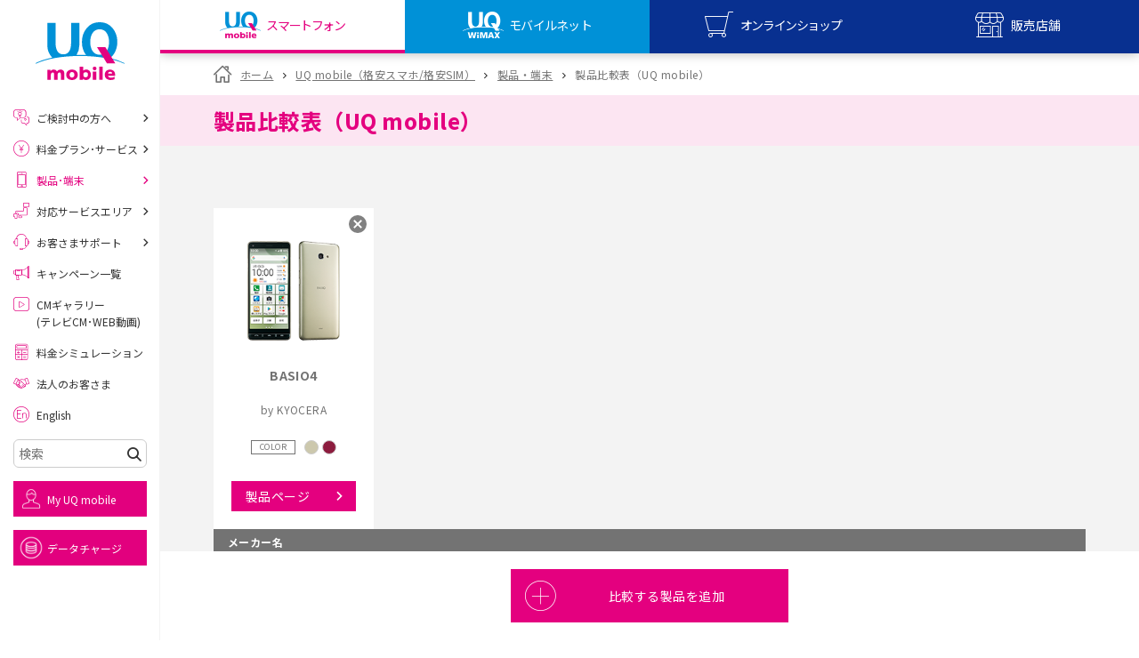

--- FILE ---
content_type: text/html
request_url: https://www.uqwimax.jp/mobile/products/comparison/?name=BASIO4
body_size: 100394
content:
<!DOCTYPE html>
<html lang="ja">

<head prefix="og: http://ogp.me/ns#">
  <meta charset="UTF-8">
  <meta http-equiv="X-UA-Compatible" content="IE=edge">
  <link rel="icon" href="https://www.uqwimax.jp/favicon.ico">
  <meta name="format-detection" content="telephone=no">
  <meta name="viewport" content="width=device-width,initial-scale=1.0,minimum-scale=1.0,maximum-scale=5.0">

  <title>製品比較表（UQ mobile）│格安スマホ/格安SIMはUQ mobile（モバイル）【公式】</title>
  <meta name="description" content="UQ mobile（モバイル）の公式サイトです。製品比較表。au 4G LTEに対応した安心・信頼のUQmobile。あなたにピッタリくるスマホ。格安スマホ、格安SIMならUQmobile。au 5G/4G LTEで快適に、eSIM対応もUQ mobile！">

  <link rel="canonical" href="https://www.uqwimax.jp/mobile/products/comparison/">
  <link rel="alternate" type="application/rss+xml" title="ニュースリリース" href="https://www.uqwimax.jp/annai/news_release/index.xml">
  <link rel="alternate" type="application/rss+xml" title="お知らせ" href="https://www.uqwimax.jp/information/index.xml">

  <meta name="twitter:card" content="summary_large_image" />
  <meta name="twitter:site" content="@UQ_WiMAX" />
  <meta name="twitter:creator" content="@UQ_WiMAX" />
  <meta property="og:title" content="製品比較表（UQ mobile）│格安スマホ/格安SIMはUQ mobile（モバイル）【公式】">
  <meta property="og:type" content="article">
  <meta property="og:url" content="https://www.uqwimax.jp/mobile/products/comparison/">
  <meta property="og:image" content="https://www.uqwimax.jp/common2/images/ogp.png">
  <meta property="og:site_name" content="UQコミュニケーションズ">
  <meta property="og:description" content="UQ mobile（モバイル）の公式サイトです。製品比較表。au 4G LTEに対応した安心・信頼のUQmobile。あなたにピッタリくるスマホ。格安スマホ、格安SIMならUQmobile。au 5G/4G LTEで快適に、eSIM対応もUQ mobile！">

  <link rel="preconnect" href="https://fonts.googleapis.com">
<link rel="preconnect" href="https://fonts.gstatic.com" crossorigin>
<link rel="preload" as="style" fetchpriority="high" href="https://fonts.googleapis.com/css2?family=Noto+Sans+JP:wght@100..900&display=swap">
<link rel="stylesheet" href="https://fonts.googleapis.com/css2?family=Noto+Sans+JP:wght@100..900&display=swap" media="print" onload="this.media='all'">
<style>
@charset "utf-8";a,abbr,acronym,address,applet,article,aside,audio,b,big,blockquote,body,canvas,caption,center,cite,code,dd,del,details,dfn,div,dl,dt,em,embed,fieldset,figcaption,figure,footer,form,h1,h2,h3,h4,h5,h6,header,hgroup,html,i,iframe,img,ins,kbd,label,legend,li,mark,menu,nav,object,ol,output,p,pre,q,ruby,s,samp,section,small,span,strike,strong,sub,summary,sup,table,tbody,td,tfoot,th,thead,time,tr,tt,u,ul,var,video{border:0;font:inherit;font-size:100%;line-height:1.6;margin:0;padding:0;vertical-align:baseline}body{-webkit-text-size-adjust:none;background-color:#fff;color:#555;font-family:"Helvetica Neue",Helvetica,Arial,sans-serif;font-size:12px}article,aside,details,figcaption,figure,footer,header,hgroup,menu,nav,section,summary{display:block}abbr,acronym{border:0}abbr,cite,code,dfn,em,kbd,q,samp,small,span,strong,var{display:inline;font-style:normal}em,h1,h2,h3,h4,h5,h6,strong{font-weight:700}ol,ul{list-style:none;margin:0;padding:0}blockquote,q{quotes:none}blockquote:after,blockquote:before,q:after,q:before{content:'';content:none}button,input,optgroup,select,textarea{color:inherit;font:inherit;font-weight:inherit;margin:0}button,input{line-height:normal}button{overflow:visible}button,select{text-transform:none}button,html input[type=button],input[type=reset],input[type=submit]{-webkit-appearance:button;cursor:pointer}button[disabled],html input[disabled]{cursor:default}button::-moz-focus-inner,input::-moz-focus-inner{border:0;padding:0}input,select{vertical-align:middle}input{-webkit-box-sizing:content-box;-moz-box-sizing:content-box;border:none;box-sizing:content-box;margin:0;padding:0}input:focus{outline:0}input[type=checkbox],input[type=radio]{-webkit-box-sizing:border-box;box-sizing:border-box;padding:0}input[type=number]::-webkit-inner-spin-button,input[type=number]::-webkit-outer-spin-button{height:auto}input[type=search]{-webkit-box-sizing:content-box;-moz-box-sizing:content-box;-webkit-appearance:textfield;box-sizing:content-box}input[type=search]::-webkit-search-cancel-button,input[type=search]::-webkit-search-decoration{-webkit-appearance:none}label{cursor:pointer}table{border-collapse:collapse;border-spacing:0}caption,th{text-align:left}code,kbd,pre,samp,tt{font-family:monospace;line-height:100%}pre{overflow:auto}strong{font-weight:700}b{font-weight:700}hr{clear:both}img{border:none;margin:0;padding:0;vertical-align:bottom}.uq-globalheader{border-bottom:none;-webkit-box-shadow:0 0 12px 0 rgba(0,0,0,.3);box-shadow:0 0 12px 0 rgba(0,0,0,.3);left:0;position:fixed;text-align:left;top:0;width:100%;z-index:999}.uq-globalheader ol,.uq-globalheader ul{margin:0}.is-headNews--show .uq-globalheader{position:relative}.uq-globalheader__upper{background:#fff;display:-webkit-box;display:-webkit-flex;display:-ms-flexbox;display:flex;-webkit-box-pack:justify;-webkit-justify-content:space-between;-ms-flex-pack:justify;justify-content:space-between;min-height:55px;padding:0;position:relative}.uq-globalheader__l{-webkit-align-self:center;-ms-flex-item-align:center;align-self:center;margin-left:20px;position:relative;width:146px;z-index:5}.uq-globalheader__c{bottom:0;height:35px;left:0;margin:auto;position:absolute;right:0;top:0;width:58px;z-index:1}.uq-globalheader__c a{display:block}.uq-globalheader__r{-webkit-align-self:center;-ms-flex-item-align:center;align-self:center;position:relative;z-index:5}.uq-globalheader__btnMenu,.uq-globalheader__btnMyuq{display:block;height:55px;width:55px}.uq-globalheader__btnMenu{background:url(/assets/v2/common/images/gnavi_menu.png) no-repeat center center;background-size:contain;vertical-align:top}.uq-globalheader__btnMyuq{background:url(/assets/v2/common/images/gnavi_myuq.png) no-repeat center center;background-size:contain;vertical-align:top}.uq-globalheader__menu{background:#fff;display:-webkit-box;display:-webkit-flex;display:-ms-flexbox;display:flex;-webkit-box-pack:justify;-webkit-justify-content:space-between;-ms-flex-pack:justify;justify-content:space-between;min-height:55px;padding:0;position:relative}.uq-globalheader__menu>li{width:25%}.uq-globalheader__btnShop,.uq-globalheader__btnStore,.uq-globalheader__btnUqm,.uq-globalheader__btnUqw{background-position:center top;background-repeat:no-repeat;background-size:auto 200%;display:block;height:55px;position:relative;text-decoration:none;width:100%}.uq-globalheader__btnShop>span,.uq-globalheader__btnStore>span,.uq-globalheader__btnUqm>span,.uq-globalheader__btnUqw>span{bottom:10px;display:block;font-size:10.2px;left:0;line-height:1;position:absolute;text-align:center;text-decoration:none;white-space:nowrap;width:100%;z-index:1}.uq-globalheader__btnShop.is-current,.uq-globalheader__btnStore.is-current,.uq-globalheader__btnUqm.is-current,.uq-globalheader__btnUqw.is-current{background-position:center 100%}.uq-globalheader__btnShop.is-current:before,.uq-globalheader__btnStore.is-current:before,.uq-globalheader__btnUqm.is-current:before,.uq-globalheader__btnUqw.is-current:before{bottom:0;content:'';display:block;height:4px;left:0;position:absolute;width:100%;z-index:1}.uq-globalheader__btnUqm{background-color:#e4007f;background-image:url(/assets/v2/common/images/gnavi_uqm_02.png)}.uq-globalheader__btnUqm>span{color:#fff;letter-spacing:-.1em}.uq-globalheader__btnUqm.is-current{background-color:#fff}.uq-globalheader__btnUqm.is-current>span{color:#e4007f}.uq-globalheader__btnUqm.is-current:before{background-color:#e4007f}.uq-globalheader__btnUqw{background-color:#0091d7;background-image:url(/assets/v2/common/images/gnavi_uqw_02.png)}.uq-globalheader__btnUqw>span{color:#fff;letter-spacing:-.05em}.uq-globalheader__btnUqw.is-current{background-color:#fff}.uq-globalheader__btnUqw.is-current>span{color:#0091d7}.uq-globalheader__btnUqw.is-current:before{background-color:#0091d7}.uq-globalheader__btnShop{background-color:#083090;background-image:url(/assets/v2/common/images/gnavi_shop_02.png)}.uq-globalheader__btnShop>span{color:#fff;letter-spacing:-.1em}.uq-globalheader__btnShop.is-current{background-color:#fff}.uq-globalheader__btnShop.is-current>span{color:#083090}.uq-globalheader__btnShop.is-current:before{background-color:#083090}.uq-globalheader__btnStore{background-color:#083090;background-image:url(/assets/v2/common/images/gnavi_store_02.png)}.uq-globalheader__btnStore>span{color:#fff}.uq-globalheader__btnStore.is-current{background-color:#fff}.uq-globalheader__btnStore.is-current>span{color:#083090}.uq-globalheader__btnStore.is-current:before{background-color:#083090}.uq-globalheader__list{text-align:right}.uq-globalheader__list>li{display:inline-block;vertical-align:bottom}.uq-globalheader__list>li span{display:none}.uq-globalheader__slidemenu{background:#fff;display:none;left:0;overflow:hidden;position:absolute;top:100%;width:100%;z-index:1}.uq-globalheader__slidemenu__list>li{border-top:1px solid #d2d2d2;line-height:18px}.uq-globalheader__slidemenu__list>li a{color:#888;display:block;font-size:15px;padding:10px 40px 10px 85px;position:relative;text-decoration:none}.uq-globalheader__slidemenu__list>li a:before{speak:none;bottom:0;content:"\e900";font-family:uq-icomoon!important;font-size:140%;font-style:normal;font-variant:normal;font-weight:400;height:1em;line-height:1;margin:auto;position:absolute;right:15px;text-align:center;text-transform:none;top:0;width:1em;z-index:1}.uq-globalheader__slidemenu__list>li small{display:block;font-size:12px}.uq-globalheader__slidemenu__data,.uq-globalheader__slidemenu__howto,.uq-globalheader__slidemenu__mobile,.uq-globalheader__slidemenu__wimax{background-position:20px center;background-repeat:no-repeat;background-size:51px auto}.uq-globalheader__slidemenu__wimax{background-image:url(/assets/v2/common/images/logo_sq_wimax.png)}.uq-globalheader__slidemenu__mobile{background-image:url(/assets/v2/common/images/logo_sq_mobile.png)}.uq-globalheader__slidemenu__data{background-image:url(/assets/v2/common/images/logo_sq_data.png)}.uq-globalheader__slidemenu__howto{background-image:url(/assets/v2/common/images/logo_uq_howto.png)}.uq-headNews{background:#e2007e;padding:0 36px;position:relative;z-index:999}.uq-headNews__link{color:#fff;display:block;padding:.5em;text-align:center;text-decoration:none}.uq-headNews__text{color:#fff;text-align:center}.uq-headNews__text>span{display:inline-block;font-size:12px;text-align:left}.uq-headNews__text>small{display:block;font-size:10px;text-decoration:underline}.uq-headNews__closeBtn{background:url(/assets/v2/common/images/icon_cross_white.png) no-repeat center center;background-size:20px 20px;border:1px solid #fff;height:26px;margin:auto;position:absolute;right:10px;top:10px;width:26px;z-index:1}#topicpath{font-size:12px;padding:0}#main>#topicpath,#uq-content>#topicpath{padding:15px}.uq-breadcrumb{padding:10px 20px}.uq-breadcrumb ul{zoom:1}.uq-breadcrumb ul:after,.uq-breadcrumb ul:before{content:"\0020";display:block;height:0;visibility:hidden}.uq-breadcrumb ul:after{clear:both}.uq-breadcrumb ul>li{display:inline-block;font-size:10px;line-height:1;margin-right:5px;position:relative}.uq-breadcrumb ul>li:first-child{margin-left:0}.uq-breadcrumb ul>li>a,.uq-breadcrumb ul>li>span{color:#666;display:block;position:relative;text-decoration:none}.uq-breadcrumb ul>li>a{color:#09f!important;text-decoration:none!important}.uq-breadcrumbBottom{background:#f3f3f3;padding:12px 0 22px}.uq-breadcrumbBottomList{font-size:0;text-align:left}.uq-breadcrumbBottomList__li{display:inline-block;font-size:9px;margin-left:.25em;margin-top:1em;position:relative}.uq-breadcrumbBottomList__li:before{content:'>';display:inline-block;margin-right:.25em}.uq-breadcrumbBottomList__li:first-child{margin-left:0}.uq-breadcrumbBottomList__li:first-child a{padding-left:1.5em;position:relative}.uq-breadcrumbBottomList__li:first-child a:before{speak:none;color:#737373;content:"\e90c";font-family:uq-icomoon!important;font-size:11px;font-style:normal;font-variant:normal;font-weight:400;height:1em;left:0;line-height:1;position:absolute;text-align:center;text-transform:none;top:0;width:1em;z-index:1}.uq-breadcrumbBottomList__li:first-child:before{content:none}.uq-breadcrumbBottomList__li a{color:#e2007e}.is-wimaxPage .uq-breadcrumbBottomList__li a{color:#0091d7}#uq-globalsidebarFlag{display:none}.uq-globalsidebar{background:rgba(0,0,0,0);height:100%;left:0;position:fixed;top:0;-webkit-transform:translate3d(-100%,0,0);transform:translate3d(-100%,0,0);-webkit-transition:background .3s ease,-webkit-transform 0s ease .3s;transition:background .3s ease,-webkit-transform 0s ease .3s;transition:transform 0s ease .3s,background .3s ease;transition:transform 0s ease .3s,background .3s ease,-webkit-transform 0s ease .3s;width:100%;z-index:999}.uq-globalsidebar ol,.uq-globalsidebar ul{margin:0}.is-menuOpen .uq-globalsidebar{background:rgba(0,0,0,.8);-webkit-transform:translate3d(0,0,0);transform:translate3d(0,0,0);-webkit-transition:background .3s ease,-webkit-transform 0s ease;transition:background .3s ease,-webkit-transform 0s ease;transition:transform 0s ease,background .3s ease;transition:transform 0s ease,background .3s ease,-webkit-transform 0s ease}.uq-globalsidebar__bg{height:100%;left:0;position:absolute;top:0;width:100%;z-index:2}.uq-globalsidebar__searchArea{background:-webkit-gradient(linear,left top,left bottom,color-stop(60%,#ebebeb),to(#dfdfdf));background:linear-gradient(to bottom,#ebebeb 60%,#dfdfdf 100%);border-bottom:1px solid #e9e9e9}.uq-globalsidebar__search{padding-bottom:40px;padding-left:20px;padding-right:20px;padding-top:40px;position:relative}.uq-globalsidebar__search__w{position:relative}.uq-globalsidebar__search__l{width:100%}.uq-globalsidebar__search__r{-webkit-box-sizing:border-box;box-sizing:border-box;height:35px;position:absolute;right:0;top:0;width:40px;z-index:1}.uq-globalsidebar__search input{-webkit-appearance:none;-moz-appearance:none;appearance:none;background-image:url(/assets/v2/common/images/icon_search_gray.png);background-position:10px center;background-repeat:no-repeat;background-size:13px 13px;border:1px solid #dbdbdb;border-radius:3px;-webkit-box-sizing:border-box;box-sizing:border-box;height:35px;line-height:33px;padding-left:30px;width:100%}.uq-globalsidebar__search button{-webkit-appearance:none;-moz-appearance:none;appearance:none;background:#3e3e3e url(/assets/v2/common/images/icon_search_white.png) no-repeat center center;background-size:16px 16px;border:1px solid #dbdbdb;border-radius:0 3px 3px 0;height:35px;width:100%}.uq-globalsidebar__btnClose{background:url(/assets/v2/common/images/icon_cross_white.png) no-repeat center center;background-size:26px auto;height:46px;left:295px;opacity:0;position:absolute;top:0;-webkit-transform:translate3d(-200%,0,0);transform:translate3d(-200%,0,0);-webkit-transition:.3s ease;transition:.3s ease;width:46px;z-index:3}.is-menuOpen .uq-globalsidebar__btnClose{opacity:1;-webkit-transform:translate3d(0,0,0);transform:translate3d(0,0,0);-webkit-transition:.3s ease .1s;transition:.3s ease .1s}.uq-globalsidebar__scr{-webkit-overflow-scrolling:touch;background:#fff;height:100%;overflow:auto;position:relative;-webkit-transform:translateX(-100%);transform:translateX(-100%);-webkit-transition:-webkit-transform .3s ease;transition:-webkit-transform .3s ease;transition:transform .3s ease;transition:transform .3s ease,-webkit-transform .3s ease;width:295px;z-index:9}.is-menuOpen .uq-globalsidebar__scr{-webkit-transform:translateX(0);transform:translateX(0);-webkit-transition:-webkit-transform .3s ease;transition:-webkit-transform .3s ease;transition:transform .3s ease;transition:transform .3s ease,-webkit-transform .3s ease}.uq-globalsidebar__scr .uq-tabBtn{padding-bottom:15px;padding-top:15px}.uq-globalsidebar__topNav{display:-webkit-box;display:-webkit-flex;display:-ms-flexbox;display:flex;-webkit-box-pack:center;-webkit-justify-content:center;-ms-flex-pack:center;justify-content:center;padding:10px 8px}.uq-tabTrg--mobile .uq-globalsidebar__topNav{background:#e6e6e6}.uq-tabTrg--wimax .uq-globalsidebar__topNav{background:#e6e6e6}.uq-globalsidebar__topNav>li{margin:0 2px;max-width:65px;width:calc(25% - 4px)}.uq-globalsidebar__topNav>li a{background:#e4007f;display:block}.uq-tabTrg--wimax .uq-globalsidebar__topNav>li a{background:#0091d7}.uq-globalsidebar__topNav>li a img{height:auto;width:100%}.uq-globalsidebar__menulist{text-align:left}.uq-tabTrg--mobile .uq-globalsidebar__menulist{background:#e6e6e6}.uq-tabTrg--wimax .uq-globalsidebar__menulist{background:#e6e6e6}.uq-tabTrg--mobile .uq-globalsidebar__menulist__li{border-bottom:1px solid #f9cde6}.uq-tabTrg--wimax .uq-globalsidebar__menulist__li{border-bottom:1px solid #ced4e7}.uq-tabTrg--mobile .uq-globalsidebar__menulist__li:first-child{border-top:1px solid #f9cde6}.uq-tabTrg--wimax .uq-globalsidebar__menulist__li:first-child{border-top:1px solid #ced4e7}.uq-globalsidebar__menulist__btn,.uq-globalsidebar__menulist__link{display:block;font-size:15px;line-height:1;padding:1em 10px;padding-right:40px;position:relative;text-decoration:none}.uq-tabTrg--mobile .uq-globalsidebar__menulist__btn,.uq-tabTrg--mobile .uq-globalsidebar__menulist__link{color:#e2007e}.uq-tabTrg--wimax .uq-globalsidebar__menulist__btn,.uq-tabTrg--wimax .uq-globalsidebar__menulist__link{color:#001f84}.uq-globalsidebar__menulist__btn:before,.uq-globalsidebar__menulist__link:before{speak:none;bottom:0;content:"\e900";font-family:uq-icomoon!important;font-style:normal;font-variant:normal;font-weight:400;height:1em;line-height:1;margin:auto;position:absolute;right:15px;text-align:center;text-transform:none;top:0;width:1em;z-index:1}.uq-globalsidebar__menulist__btn[target="_blank"]:before,.uq-globalsidebar__menulist__link[target="_blank"]:before{content:"\e907"}.uq-globalsidebar__menulist__btn:before{-webkit-transform:rotate(90deg);transform:rotate(90deg)}.is-open .uq-globalsidebar__menulist__btn:before{-webkit-transform:rotate(270deg);transform:rotate(270deg)}.uq-globalsidebar__menulist__li>ul{display:none}.uq-globalsidebar__menulist__li>ul>li{border-top:1px solid rgba(136,136,136,.2)}.uq-globalsidebar__menulist__li>ul a{background:#fff;color:#888;display:block;font-size:12px;line-height:1;padding:1.875em 40px 1.875em 48px;position:relative;text-decoration:none}.uq-globalsidebar__menulist__li>ul a:before{speak:none;bottom:0;color:#e4007f;content:"\e900";font-family:uq-icomoon!important;font-size:125%;font-style:normal;font-variant:normal;font-weight:400;height:1em;line-height:1;margin:auto;position:absolute;right:15px;text-align:center;text-transform:none;top:0;width:1em;z-index:1}.uq-tabTrg--wimax .uq-globalsidebar__menulist__li>ul a:before{color:#0091d7}.uq-globalsidebar__menulist__li>ul a[target="_blank"]:before{content:"\e907"}.uq-globalsidebar__submenulist{background:#262626;padding:20px 10px 30px;text-align:left}.uq-globalsidebar__submenulist__li{border-bottom:1px solid #3e3e3e}.uq-globalsidebar__submenulist__li>a{color:#fff;display:block;font-size:12px;line-height:1;padding:1.35em 10px;position:relative;text-decoration:none}.uq-globalsidebar__submenulist__li>a:before{speak:none;bottom:0;content:"\e900";font-family:uq-icomoon!important;font-style:normal;font-variant:normal;font-weight:400;height:1em;line-height:1;margin:auto;position:absolute;right:5px;text-align:center;text-transform:none;top:0;width:1em;z-index:1}.uq-globalsidebar__submenulist__li>a[target="_blank"]:before{content:"\e907"}.uq-globalsidebar__snslist{padding:0;text-align:left}.uq-globalsidebar__snslist__li>a{font-size:12px;line-height:1.5;text-decoration:none}.uq-globalsidebar__share{background:#262626;padding-bottom:30px;padding-top:30px;text-align:center}.uq-globalsidebar__share__title{color:#fff}.uq-globalsidebar__share__list{font-size:0;text-align:center}.uq-globalsidebar__share__list>li{display:inline-block;font-size:12px;margin:10px 10px 0}.uq-pageTitleBand__title{font-size:15px;line-height:1.1;padding:1.5em 0;position:relative}.uq-backgroundcolor--mobilePink .uq-pageTitleBand__title{color:#e4007f}.uq-backgroundcolor--mobileBlue .uq-pageTitleBand__title{color:#0091d7}.uq-color--black,a.uq-textlink.uq-color--black{color:#303030}.uq-color--red,a.uq-textlink.uq-color--red{color:#e2007e}.uq-color--blue,a.uq-textlink.uq-color--blue{color:#09f}.uq-color--dblue,a.uq-textlink.uq-color--dblue{color:#001f84}.uq-color--mRed,a.uq-textlink.uq-color--mRed{color:#e4007f}.uq-color--mPink,a.uq-textlink.uq-color--mPink{color:#fce5f2}.uq-color--mBlue,a.uq-textlink.uq-color--mBlue{color:#0091d7}.uq-color--mGray,a.uq-textlink.uq-color--mGray{color:#e6e6e6}.uq-color--shopRed,a.uq-textlink.uq-color--shopRed{color:#f72d85}.uq-color--fontGray,a.uq-textlink.uq-color--fontGray{color:#666}.uq-indBtnWrap{line-height:1.2;margin:1em 0 0 0}.uq-btn,a.uq-btn{-webkit-box-shadow:0 2px 0 0 rgba(0,0,0,.1);box-shadow:0 2px 0 0 rgba(0,0,0,.1);cursor:pointer;display:block;position:relative;text-decoration:none!important;-webkit-transition:opacity .3s ease;transition:opacity .3s ease}.uq-btnWrap,a.uq-btnWrap{background:#fff;overflow:hidden}.uq-btn:hover,a.uq-btn:hover{opacity:.8;-webkit-transition:opacity .3s ease;transition:opacity .3s ease}.uq-btn:before,a.uq-btn:before{speak:none;bottom:0;content:"\e900";font-family:uq-icomoon!important;font-style:normal;font-variant:normal;font-weight:400;height:1em;line-height:1;margin:auto;position:absolute;right:15px;text-align:center;text-transform:none;top:0;width:1em;z-index:1}.uq-btn[target="_blank"]:before,a.uq-btn[target="_blank"]:before{speak:none;content:"\e90b";font-family:uq-icomoon!important;font-style:normal;font-variant:normal;font-weight:400;line-height:1;text-align:center;text-transform:none}.uq-btn--pink,a.uq-btn--pink{background:#e2007e;color:#fff;font-size:15px;padding:1em 30px 1em 1.4em}.uq-btn--pink:hover,a.uq-btn--pink:hover{color:#fff}.uq-btn--blue,a.uq-btn--blue{background:#0091d7;color:#fff;font-size:15px;padding:1em 30px 1em 1.4em}.uq-btn--gray,a.uq-btn--gray{background:#a0a0a0;color:#fff;font-size:15px;padding:1em 30px 1em 1.4em}.uq-btn--transGray,a.uq-btn--transGray{background:0 0;border:1px solid #cdcdcd;color:#cdcdcd;font-size:12px;padding:1em 30px 1em 1.4em}.uq-btn--white,a.uq-btn--white{background:#fff;color:#303030;font-size:15px;padding:1em 30px 1em 1.4em}.uq-btn--white:before,a.uq-btn--white:before{color:#e2007e;-webkit-transform:scale(1.3333);transform:scale(1.3333)}.is-wimaxPage .uq-btn--white:before,.is-wimaxPage a.uq-btn--white:before{color:#0091d7}.uq-btn--white .uq-btn__iconOptionList+*,a.uq-btn--white .uq-btn__iconOptionList+*{margin-top:.35em}.uq-btn--white>span,a.uq-btn--white>span{display:block;font-weight:800}.uq-btn--white small,a.uq-btn--white small{color:#737373;display:block;font-size:12px;margin-top:0}.uq-btn--whiteBlue,a.uq-btn--whiteBlue{background:#fff;color:#737373;font-size:15px;padding:1em 30px 1em 1.4em;width:100%}.uq-btn--whiteBlue:before,a.uq-btn--whiteBlue:before{color:#0091d7;-webkit-transform:scale(.75);transform:scale(.75)}.uq-btn--whiteBlue>span,a.uq-btn--whiteBlue>span{display:block}.uq-btn--noArrow,a.uq-btn--noArrow{padding-left:0;padding-right:0}.uq-btn--noArrow:before,a.uq-btn--noArrow:before{content:none!important;display:none!important}.uq-btn--img,a.uq-btn--img{background:#fff;-webkit-box-shadow:none;box-shadow:none;display:block;line-height:1;padding:0;-webkit-transition:none;transition:none}.uq-btn--img:hover,a.uq-btn--img:hover{opacity:1;-webkit-transition:none;transition:none}.uq-btn--img:hover>*,a.uq-btn--img:hover>*{opacity:.8;-webkit-transition:opacity .3s ease;transition:opacity .3s ease}.uq-btn--img>*,a.uq-btn--img>*{-webkit-transition:opacity .3s ease;transition:opacity .3s ease}.uq-btn--img:before,a.uq-btn--img:before{content:none!important;display:none!important}.uq-snsAccount__list .uq-btn,.uq-snsAccount__list a.uq-btn{-webkit-box-shadow:none;box-shadow:none}.uq-btn--back,a.uq-btn--back{padding:1em 1.4em 1em 30px}.uq-btn--back:before,a.uq-btn--back:before{left:15px;right:auto;-webkit-transform:rotate(180deg);transform:rotate(180deg)}.uq-btn__iconOptionList{font-size:0}.uq-btn__iconOptionList>span{display:inline-block;width:40px}.uq-btn__iconOptionList>span+span{margin-left:5px}.uq-transBtn{border:1px solid #fff;-webkit-box-shadow:0 2px 0 0 rgba(0,0,0,.1);box-shadow:0 2px 0 0 rgba(0,0,0,.1);cursor:pointer;display:block;padding:.75em 2em;position:relative;text-align:center;text-decoration:none;-webkit-transition:opacity .3s ease,color .3s ease,border .3s ease;transition:opacity .3s ease,color .3s ease,border .3s ease}.uq-transBtn:hover{opacity:.8;-webkit-transition:opacity .3s ease,color .3s ease,border .3s ease;transition:opacity .3s ease,color .3s ease,border .3s ease}.uq-transBtn:before{speak:none;bottom:0;content:"\e900";font-family:uq-icomoon!important;font-style:normal;font-variant:normal;font-weight:400;height:1em;line-height:1;margin:auto;position:absolute;right:15px;text-align:center;text-transform:none;top:0;width:1em;z-index:1}.uq-transBtn--pink{border-color:#e2007e;color:#e2007e!important}.is-wimaxPage .uq-transBtn--pink.uqjs-more__btn{border-color:#0091d7;color:#0091d7!important}.uq-transBtn--blue{border-color:#001f84;color:#001f84!important}.uq-transBtn--gray{border-color:#cdcdcd;color:#cdcdcd!important}.uq-transBtn--gray:hover{border-color:#fff;color:#fff;opacity:1;-webkit-transition:opacity .3s ease,color .3s ease,border .3s ease;transition:opacity .3s ease,color .3s ease,border .3s ease}.uq-iconBtn,a.uq-iconBtn,a:link.uq-iconBtn,a:visited.uq-iconBtn{background:#e2007e;-webkit-box-shadow:0 2px 0 0 rgba(0,0,0,.1);box-shadow:0 2px 0 0 rgba(0,0,0,.1);-webkit-box-sizing:border-box;box-sizing:border-box;color:#fff;cursor:pointer;display:-webkit-box;display:-webkit-flex;display:-ms-flexbox;display:flex;-webkit-box-flex:1;-webkit-flex:1;-ms-flex:1;flex:1;-webkit-box-orient:vertical;-webkit-box-direction:normal;-webkit-flex-direction:column;-ms-flex-direction:column;flex-direction:column;font-size:15px;-webkit-box-pack:center;-webkit-justify-content:center;-ms-flex-pack:center;justify-content:center;min-height:90px;padding:10px 40px 10px 90px;position:relative;text-decoration:none}.uq-iconBtnWrap,a.uq-iconBtnWrap,a:link.uq-iconBtnWrap,a:visited.uq-iconBtnWrap{display:-webkit-box;display:-webkit-flex;display:-ms-flexbox;display:flex;-webkit-box-flex:1;-webkit-flex:1;-ms-flex:1;flex:1;overflow:hidden}.uq-iconBtn[target="_blank"]:before,a.uq-iconBtn[target="_blank"]:before,a:link.uq-iconBtn[target="_blank"]:before,a:visited.uq-iconBtn[target="_blank"]:before{speak:none;content:"\e90b";font-family:uq-icomoon!important;font-style:normal;font-variant:normal;font-weight:400;line-height:1;text-align:center;text-transform:none}.uq-iconBtn:before,a.uq-iconBtn:before,a:link.uq-iconBtn:before,a:visited.uq-iconBtn:before{speak:none;bottom:0;content:"\e900";font-family:uq-icomoon!important;font-size:100%;font-style:normal;font-variant:normal;font-weight:400;height:1em;line-height:1;margin:auto;position:absolute!important;right:15px;text-align:center;text-transform:none;top:0;-webkit-transform:scale(1.33333);transform:scale(1.33333);-webkit-transform-origin:center right;transform-origin:center right;width:1em;z-index:1}.uq-iconBtn--white.uq-iconBtn:before,.uq-iconBtn--whitea.uq-iconBtn:before,.uq-iconBtn--whitea:link.uq-iconBtn:before,.uq-iconBtn--whitea:visited.uq-iconBtn:before{color:#e2007e;-webkit-transform:scale(1);transform:scale(1)}.is-wimaxPage .uq-iconBtn--white.uq-iconBtn:before,.is-wimaxPage .uq-iconBtn--whitea.uq-iconBtn:before,.is-wimaxPage .uq-iconBtn--whitea:link.uq-iconBtn:before,.is-wimaxPage .uq-iconBtn--whitea:visited.uq-iconBtn:before{color:#0091d7}.uq-iconBtn__icon,a.uq-iconBtn__icon,a:link.uq-iconBtn__icon,a:visited.uq-iconBtn__icon{bottom:0;display:block;height:70px;left:10px;margin:auto;position:absolute!important;top:0;width:70px}.uq-iconBtn__icon.uq-icon,a.uq-iconBtn__icon.uq-icon,a:link.uq-iconBtn__icon.uq-icon,a:visited.uq-iconBtn__icon.uq-icon{padding:0}.uq-iconBtn__icon.uq-icon:before,a.uq-iconBtn__icon.uq-icon:before,a:link.uq-iconBtn__icon.uq-icon:before,a:visited.uq-iconBtn__icon.uq-icon:before{color:#e2007e;font-size:52px;height:1em;right:0;width:1em}.is-wimaxPage .uq-iconBtn__icon.uq-icon:before,.is-wimaxPage a.uq-iconBtn__icon.uq-icon:before,.is-wimaxPage a:link.uq-iconBtn__icon.uq-icon:before,.is-wimaxPage a:visited.uq-iconBtn__icon.uq-icon:before{color:#0091d7}.uq-iconBtn__largeTitle,a.uq-iconBtn__largeTitle,a:link.uq-iconBtn__largeTitle,a:visited.uq-iconBtn__largeTitle{display:block;font-size:17px;line-height:1.4}.uq-iconBtn__title,a.uq-iconBtn__title,a:link.uq-iconBtn__title,a:visited.uq-iconBtn__title{display:block;font-weight:800;line-height:1.4}.uq-iconBtn__title small,a.uq-iconBtn__title small,a:link.uq-iconBtn__title small,a:visited.uq-iconBtn__title small{font-size:9px}.uq-iconBtn__price,a.uq-iconBtn__price,a:link.uq-iconBtn__price,a:visited.uq-iconBtn__price{color:#e2007e;font-size:18px}.uq-iconBtn__price em,a.uq-iconBtn__price em,a:link.uq-iconBtn__price em,a:visited.uq-iconBtn__price em{font-size:24px;font-weight:400}.is-wimaxPage .uq-iconBtn__price,.is-wimaxPage a.uq-iconBtn__price,.is-wimaxPage a:link.uq-iconBtn__price,.is-wimaxPage a:visited.uq-iconBtn__price{color:#0091d7}.uq-iconBtn__text,a.uq-iconBtn__text,a:link.uq-iconBtn__text,a:visited.uq-iconBtn__text{display:block;font-size:80%;line-height:1.4;margin-top:.25em}.uq-iconBtn__caution,a.uq-iconBtn__caution,a:link.uq-iconBtn__caution,a:visited.uq-iconBtn__caution{font-size:9px;margin-top:1em}.uq-iconBtn--white,a.uq-iconBtn--white,a:link.uq-iconBtn--white,a:visited.uq-iconBtn--white{background:#fff;color:#303030}.uq-iconBtn--white small,a.uq-iconBtn--white small,a:link.uq-iconBtn--white small,a:visited.uq-iconBtn--white small{color:#737373}.uq-iconBtn--blue,a.uq-iconBtn--blue,a:link.uq-iconBtn--blue,a:visited.uq-iconBtn--blue{background:#0091d7;color:#fff}.uq-iconBtn--lightblue,a.uq-iconBtn--lightblue,a:link.uq-iconBtn--lightblue,a:visited.uq-iconBtn--lightblue{background:#09f;color:#fff}.uq-secBtn,a.uq-secBtn,a:link.uq-secBtn,a:visited.uq-secBtn{background:#fdf2fa;border:2px solid #e2007e;-webkit-box-shadow:0 2px 0 0 rgba(0,0,0,.1);box-shadow:0 2px 0 0 rgba(0,0,0,.1);-webkit-box-sizing:border-box;box-sizing:border-box;color:#e2007e;cursor:pointer;display:-webkit-box;display:-webkit-flex;display:-ms-flexbox;display:flex;-webkit-box-flex:1;-webkit-flex:1;-ms-flex:1;flex:1;-webkit-box-orient:vertical;-webkit-box-direction:normal;-webkit-flex-direction:column;-ms-flex-direction:column;flex-direction:column;font-size:15px;-webkit-box-pack:center;-webkit-justify-content:center;-ms-flex-pack:center;justify-content:center;min-height:40px;padding:0 30px 0 20px;position:relative;text-align:center;text-decoration:none}.uq-secBtnWrap,a.uq-secBtnWrap,a:link.uq-secBtnWrap,a:visited.uq-secBtnWrap{display:-webkit-box;display:-webkit-flex;display:-ms-flexbox;display:flex;-webkit-box-flex:1;-webkit-flex:1;-ms-flex:1;flex:1}.uq-secBtn:before,a.uq-secBtn:before,a:link.uq-secBtn:before,a:visited.uq-secBtn:before{speak:none;bottom:0;content:"\e900";font-family:uq-icomoon!important;font-size:100%;font-style:normal;font-variant:normal;font-weight:400;height:1em;line-height:1;margin:auto;position:absolute;right:15px;text-align:center;text-transform:none;top:0;-webkit-transform-origin:center right;transform-origin:center right;width:1em;z-index:1}.uq-secBtn[target="_blank"]:before,a.uq-secBtn[target="_blank"]:before,a:link.uq-secBtn[target="_blank"]:before,a:visited.uq-secBtn[target="_blank"]:before{speak:none;content:"\e90b";font-family:uq-icomoon!important;font-style:normal;font-variant:normal;font-weight:400;line-height:1;text-align:center;text-transform:none}.uq-secBtn.uq-secBtn--small,a.uq-secBtn.uq-secBtn--small,a:link.uq-secBtn.uq-secBtn--small,a:visited.uq-secBtn.uq-secBtn--small{font-size:12px}.uq-secBtn.uq-secBtn--small.uq-left,a.uq-secBtn.uq-secBtn--small.uq-left,a:link.uq-secBtn.uq-secBtn--small.uq-left,a:visited.uq-secBtn.uq-secBtn--small.uq-left{text-align:left}.uq-iconSmallBtn,a.uq-iconSmallBtn,a:link.uq-iconSmallBtn,a:visited.uq-iconSmallBtn{background:#fff;-webkit-box-shadow:0 2px 0 0 rgba(0,0,0,.1);box-shadow:0 2px 0 0 rgba(0,0,0,.1);-webkit-box-sizing:border-box;box-sizing:border-box;color:#737373;cursor:pointer;display:-webkit-box;display:-webkit-flex;display:-ms-flexbox;display:flex;-webkit-box-flex:1;-webkit-flex:1;-ms-flex:1;flex:1;-webkit-box-orient:vertical;-webkit-box-direction:normal;-webkit-flex-direction:column;-ms-flex-direction:column;flex-direction:column;font-size:15px;-webkit-box-pack:center;-webkit-justify-content:center;-ms-flex-pack:center;justify-content:center;padding:1.25em 40px 1.25em 4em;position:relative;text-decoration:none}.uq-iconSmallBtnWrap,a.uq-iconSmallBtnWrap,a:link.uq-iconSmallBtnWrap,a:visited.uq-iconSmallBtnWrap{display:-webkit-box;display:-webkit-flex;display:-ms-flexbox;display:flex;-webkit-box-flex:1;-webkit-flex:1;-ms-flex:1;flex:1}.uq-iconSmallBtn:before,a.uq-iconSmallBtn:before,a:link.uq-iconSmallBtn:before,a:visited.uq-iconSmallBtn:before{speak:none;bottom:0;color:#e2007e;content:"\e902";font-family:uq-icomoon!important;font-size:100%;font-style:normal;font-variant:normal;font-weight:400;height:1em;line-height:1;margin:auto;position:absolute;right:15px;text-align:center;text-transform:none;top:0;-webkit-transform:scale(1);transform:scale(1);-webkit-transform-origin:center right;transform-origin:center right;width:1em;z-index:1}.is-wimaxPage .uq-iconSmallBtn:before,.is-wimaxPage a.uq-iconSmallBtn:before,.is-wimaxPage a:link.uq-iconSmallBtn:before,.is-wimaxPage a:visited.uq-iconSmallBtn:before{color:#0091d7}.uq-iconSmallBtn[target="_blank"]:before,a.uq-iconSmallBtn[target="_blank"]:before,a:link.uq-iconSmallBtn[target="_blank"]:before,a:visited.uq-iconSmallBtn[target="_blank"]:before{speak:none;content:"\e90b";font-family:uq-icomoon!important;font-style:normal;font-variant:normal;font-weight:400;line-height:1;text-align:center;text-transform:none}.uq-iconSmallBtn__icon,a.uq-iconSmallBtn__icon,a:link.uq-iconSmallBtn__icon,a:visited.uq-iconSmallBtn__icon{bottom:0;display:block;height:2em;left:18px;margin:auto;position:absolute;top:0;width:2em}.uq-iconSmallBtn__icon:before,a.uq-iconSmallBtn__icon:before,a:link.uq-iconSmallBtn__icon:before,a:visited.uq-iconSmallBtn__icon:before{font-size:2em}.uq-iconSmallBtn__title,a.uq-iconSmallBtn__title,a:link.uq-iconSmallBtn__title,a:visited.uq-iconSmallBtn__title{display:block}.uq-iconSmallBtn__text,a.uq-iconSmallBtn__text,a:link.uq-iconSmallBtn__text,a:visited.uq-iconSmallBtn__text{display:block;line-height:1.2}.uq-iconSmallBtn__iconS,a.uq-iconSmallBtn__iconS,a:link.uq-iconSmallBtn__iconS,a:visited.uq-iconSmallBtn__iconS{bottom:0;display:block;height:1em;left:10px;margin:auto;position:absolute;top:0;width:1em}.uq-iconSmallBtn__textS,a.uq-iconSmallBtn__textS,a:link.uq-iconSmallBtn__textS,a:visited.uq-iconSmallBtn__textS{display:block;font-size:12px;line-height:1.2}.uq-iconXsmallBtn,a.uq-iconXsmallBtn,a:link.uq-iconXsmallBtn,a:visited.uq-iconXsmallBtn{background:#fff;-webkit-box-shadow:0 2px 0 0 rgba(0,0,0,.1);box-shadow:0 2px 0 0 rgba(0,0,0,.1);-webkit-box-sizing:border-box;box-sizing:border-box;color:#737373;cursor:pointer;display:-webkit-box;display:-webkit-flex;display:-ms-flexbox;display:flex;-webkit-box-flex:1;-webkit-flex:1;-ms-flex:1;flex:1;-webkit-box-orient:vertical;-webkit-box-direction:normal;-webkit-flex-direction:column;-ms-flex-direction:column;flex-direction:column;font-size:12px;-webkit-box-pack:center;-webkit-justify-content:center;-ms-flex-pack:center;justify-content:center;padding:1em 40px 1em 72px;position:relative;text-decoration:none}.uq-iconXsmallBtnWrap,a.uq-iconXsmallBtnWrap,a:link.uq-iconXsmallBtnWrap,a:visited.uq-iconXsmallBtnWrap{display:-webkit-box;display:-webkit-flex;display:-ms-flexbox;display:flex;-webkit-box-flex:1;-webkit-flex:1;-ms-flex:1;flex:1}.uq-iconXsmallBtn:before,a.uq-iconXsmallBtn:before,a:link.uq-iconXsmallBtn:before,a:visited.uq-iconXsmallBtn:before{speak:none;bottom:0;color:#e2007e;content:"\e902";font-family:uq-icomoon!important;font-size:100%;font-style:normal;font-variant:normal;font-weight:400;height:1em;line-height:1;margin:auto;position:absolute;right:13px;text-align:center;text-transform:none;top:0;-webkit-transform:scale(1.25);transform:scale(1.25);-webkit-transform-origin:center right;transform-origin:center right;width:1em;z-index:1}.is-wimaxPage .uq-iconXsmallBtn:before,.is-wimaxPage a.uq-iconXsmallBtn:before,.is-wimaxPage a:link.uq-iconXsmallBtn:before,.is-wimaxPage a:visited.uq-iconXsmallBtn:before{color:#0091d7}.uq-iconXsmallBtn[target="_blank"]:before,a.uq-iconXsmallBtn[target="_blank"]:before,a:link.uq-iconXsmallBtn[target="_blank"]:before,a:visited.uq-iconXsmallBtn[target="_blank"]:before{speak:none;content:"\e90b";font-family:uq-icomoon!important;font-style:normal;font-variant:normal;font-weight:400;line-height:1;text-align:center;text-transform:none}.uq-iconXsmallBtn__icon,a.uq-iconXsmallBtn__icon,a:link.uq-iconXsmallBtn__icon,a:visited.uq-iconXsmallBtn__icon{bottom:0;display:block;height:32px;left:20px;margin:auto;position:absolute;top:0;width:32px}.uq-iconXsmallBtn__title,a.uq-iconXsmallBtn__title,a:link.uq-iconXsmallBtn__title,a:visited.uq-iconXsmallBtn__title{display:block}.uq-iconXsmallBtn__text,a.uq-iconXsmallBtn__text,a:link.uq-iconXsmallBtn__text,a:visited.uq-iconXsmallBtn__text{display:block;line-height:1.4}.uq-moreBtn{background:#fdf2fa;border:2px solid #e2007e;-webkit-box-shadow:0 2px 0 0 rgba(0,0,0,.1);box-shadow:0 2px 0 0 rgba(0,0,0,.1);-webkit-box-sizing:border-box;box-sizing:border-box;color:#e2007e;cursor:pointer;min-height:50px;padding:0 30px 0 20px;position:relative;text-align:center;text-decoration:none}.uq-moreBtn:before{speak:none;bottom:0;content:"\e902";font-family:uq-icomoon!important;font-size:100%;font-style:normal;font-variant:normal;font-weight:400;height:1em;line-height:1;margin:auto;position:absolute;right:15px;text-align:center;text-transform:none;top:0;-webkit-transform:rotate(90deg);transform:rotate(90deg);-webkit-transform-origin:center;transform-origin:center;width:1em;z-index:1}.uq-inquiryBtn,a.uq-inquiryBtn{color:#e2007e!important;cursor:pointer;display:block;line-height:1;position:relative;text-decoration:none!important}.uq-inquiryBtn:before,a.uq-inquiryBtn:before{speak:none;bottom:0;content:"\e902";font-family:uq-icomoon!important;font-size:100%;font-style:normal;font-variant:normal;font-weight:400;height:1em;line-height:1;margin:auto;position:absolute;right:5px;text-align:center;text-transform:none;top:0;-webkit-transform-origin:center;transform-origin:center;width:1em;z-index:1}.uq-inquiryBtn:after,a.uq-inquiryBtn:after{background-position:center;background-repeat:no-repeat;background-size:contain;bottom:0;content:'';left:5px;margin:auto;position:absolute;top:0}.uq-inquiryBtn--chat,a.uq-inquiryBtn--chat{border-bottom:1px solid #e2007e}.uq-inquiryBtn--chat:after,a.uq-inquiryBtn--chat:after{background-image:url(/assets/v2/common/images/icon_menu_pink_12.png)}.uq-inquiryBtn--tel,a.uq-inquiryBtn--tel{border-bottom:1px solid #e2007e}.uq-inquiryBtn--tel:after,a.uq-inquiryBtn--tel:after{background-image:url(/assets/v2/common/images/icon_menu_pink_15.png)}.uq-inquiryBtn--mail,a.uq-inquiryBtn--mail{border-bottom:1px solid #e2007e}.uq-inquiryBtn--mail:after,a.uq-inquiryBtn--mail:after{background-image:url(/assets/v2/common/images/icon_menu_pink_16.png)}.uq-listBtn{cursor:pointer;display:block;padding:1.5em 0;padding-left:60px;padding-right:40px;position:relative}.uq-listBtn:after{background:url(/assets/v2/common/images/icon_arrow_r_whitebold.png) no-repeat center center;background-size:contain;bottom:0;content:'';display:block;height:1em;margin:auto;position:absolute;right:15px;top:0;width:1em;z-index:1}.uq-listBtn--fb{background:#3b579d;color:#fff!important;cursor:pointer}.uq-listBtn--fb:before{background:url(/assets/v2/common/images/icon_fb_white.png) no-repeat center center;background-size:contain;bottom:0;content:'';display:block;height:25px;left:20px;margin:auto;position:absolute;top:0;width:25px;z-index:1}.uq-listBtn--tw{background:#1da1f2;color:#fff!important;cursor:pointer}.uq-listBtn--tw:before{background:url(/assets/v2/common/images/icon_tw_white.png) no-repeat center center;background-size:contain;bottom:0;content:'';display:block;height:25px;left:20px;margin:auto;position:absolute;top:0;width:25px;z-index:1}.uq-listBtn--li{background:#00b901;color:#fff!important;cursor:pointer}.uq-listBtn--li:before{background:url(/assets/v2/common/images/icon_li_account.png) no-repeat center center;background-size:135% auto;bottom:0;content:'';display:block;height:25px;left:20px;margin:auto;position:absolute;top:0;width:25px;z-index:1}.uq-textBtn,a.uq-textBtn{color:#e2007e;cursor:pointer;display:inline-block;font-size:12px;line-height:1;padding:.5em 25px .5em 5px;position:relative;text-decoration:none!important}.uq-textBtn:hover,a.uq-textBtn:hover{color:#e2007e;text-decoration:underline!important}.uq-textBtn:before,a.uq-textBtn:before{speak:none;bottom:0;content:"\e900";font-family:uq-icomoon!important;font-style:normal;font-variant:normal;font-weight:400;height:1em;line-height:1;margin:auto;position:absolute;right:5px;text-align:center;text-transform:none;top:0;width:1em;z-index:1}.uq-locationBtn{background:#a0a0a0;border:none;-webkit-box-shadow:0 2px 0 0 rgba(0,0,0,.1);box-shadow:0 2px 0 0 rgba(0,0,0,.1);color:#fff;cursor:pointer;display:block;min-height:50px;position:relative;text-align:left;width:100%}.uq-changeBtn{background:#a0a0a0;border:none;-webkit-box-shadow:0 2px 0 0 rgba(0,0,0,.1);box-shadow:0 2px 0 0 rgba(0,0,0,.1);-webkit-box-sizing:border-box;box-sizing:border-box;color:#fff;cursor:pointer;display:block;min-height:50px;padding-left:15px;position:relative;text-align:left;text-align:center;width:100%}.uq-changeBtn__close,.uq-changeBtn__open{display:inline-block;padding-right:30px;position:relative}.uq-changeBtn__close:before,.uq-changeBtn__open:before{speak:none;bottom:0;content:"\e900";font-family:uq-icomoon!important;font-style:normal;font-variant:normal;font-weight:400;height:1em;line-height:1;margin:auto;position:absolute;right:10px;text-align:center;text-transform:none;top:0;-webkit-transform:rotate(90deg);transform:rotate(90deg);width:1em;z-index:1}.uq-shoplistCityHeadline.is-open .uq-changeBtn__open{display:none}.uq-changeBtn__close{display:none}.uq-shoplistCityHeadline.is-open .uq-changeBtn__close{display:inline-block}.uq-changeBtn__close:before{-webkit-transform:rotate(-90deg);transform:rotate(-90deg)}.uq-confirmBtn{background:#e2007e;border:none;-webkit-box-shadow:0 2px 0 0 rgba(0,0,0,.1);box-shadow:0 2px 0 0 rgba(0,0,0,.1);-webkit-box-sizing:border-box;box-sizing:border-box;color:#fff;cursor:pointer;display:block;min-height:50px;padding-left:12px;position:relative;text-align:left;text-align:center;width:100%}.uq-confirmBtn span{display:inline-block;padding-right:30px;position:relative}.uq-confirmBtn span:before{speak:none;bottom:0;content:"\e900";font-family:uq-icomoon!important;font-style:normal;font-variant:normal;font-weight:400;height:1em;line-height:1;margin:auto;position:absolute;right:10px;text-align:center;text-transform:none;top:0;-webkit-transform:rotate(90deg);transform:rotate(90deg);width:1em;z-index:1}.uq-anchorBtn,a.uq-anchorBtn{-webkit-align-content:center;-ms-flex-line-pack:center;align-content:center;-webkit-box-align:center;-webkit-align-items:center;-ms-flex-align:center;align-items:center;background:#0092d8;-webkit-box-shadow:0 2px 0 0 rgba(0,0,0,.1);box-shadow:0 2px 0 0 rgba(0,0,0,.1);-webkit-box-sizing:border-box;box-sizing:border-box;color:#fff;cursor:pointer;display:-webkit-box;display:-webkit-flex;display:-ms-flexbox;display:flex;-webkit-box-flex:1;-webkit-flex:1;-ms-flex:1;flex:1;font-size:12px;-webkit-box-pack:center;-webkit-justify-content:center;-ms-flex-pack:center;justify-content:center;line-height:1.2;min-height:55px;padding:10px 0 15px;position:relative;text-align:center;text-decoration:none!important}.uq-anchorBtn>span,a.uq-anchorBtn>span{line-height:1.2}.uq-anchorBtn:before,a.uq-anchorBtn:before{speak:none;bottom:1px;content:"\e900";font-family:uq-icomoon!important;font-style:normal;font-variant:normal;font-weight:400;height:1em;left:0;line-height:1;margin:auto;position:absolute;right:0;text-align:center;text-transform:none;-webkit-transform:rotate(90deg);transform:rotate(90deg);width:1em;z-index:1}.uq-forwardLink,.uq-forwoardLink,a.uq-forwardLink,a.uq-forwoardLink{color:inherit;cursor:pointer;display:inline-block;font-size:inherit;margin-right:.3em;padding-right:1.2em;position:relative;text-decoration:none}.uq-forwardLink:before,.uq-forwoardLink:before,a.uq-forwardLink:before,a.uq-forwoardLink:before{speak:none;bottom:0;color:#e2007e;content:"\e902";font-family:uq-icomoon!important;font-style:normal;font-variant:normal;font-weight:400;height:1em;line-height:1;margin:auto;position:absolute;right:0;text-align:center;text-transform:none;top:0;width:1em;z-index:1}.is-wimaxPage .uq-forwardLink:before,.is-wimaxPage .uq-forwoardLink:before,.is-wimaxPage a.uq-forwardLink:before,.is-wimaxPage a.uq-forwoardLink:before{color:#09f}.uq-forwardLink[target="_blank"]:before,.uq-forwoardLink[target="_blank"]:before,a.uq-forwardLink[target="_blank"]:before,a.uq-forwoardLink[target="_blank"]:before{speak:none;content:"\e90b";font-family:uq-icomoon!important;font-style:normal;font-variant:normal;font-weight:400;line-height:1;text-align:center;text-transform:none}.uq-anchorLink,a.uq-anchorLink{color:inherit;cursor:pointer;display:inline-block;font-size:inherit;padding-right:1.5em;position:relative;text-decoration:none}.uq-anchorLink:before,a.uq-anchorLink:before{speak:none;bottom:0;color:#e2007e;content:"\e902";font-family:uq-icomoon!important;font-style:normal;font-variant:normal;font-weight:400;height:1em;line-height:1;margin:auto;position:absolute;right:0;text-align:center;text-transform:none;top:0;-webkit-transform:rotate(90deg);transform:rotate(90deg);width:1em;z-index:1}.uq-anchorLink[target="_blank"]:before,a.uq-anchorLink[target="_blank"]:before{speak:none;content:"\e90b";font-family:uq-icomoon!important;font-style:normal;font-variant:normal;font-weight:400;line-height:1;text-align:center;text-transform:none}.uq-fwdLabelLink,a.uq-fwdLabelLink{display:inline-block;position:relative;text-decoration:none}.uq-fwdLabelLink:before,a.uq-fwdLabelLink:before{border-color:transparent #818181 transparent transparent;border-style:solid;border-width:0 40px 40px 0;content:'';display:block;height:0;position:absolute;right:0;top:0;width:0;z-index:1}.uq-fwdLabelLink:after,a.uq-fwdLabelLink:after{speak:none;color:#fff;content:"\e900";font-family:uq-icomoon!important;font-size:10px;font-style:normal;font-variant:normal;font-weight:400;height:1em;line-height:1;margin:auto;position:absolute;right:6px;text-align:center;text-transform:none;top:8px;width:1em;z-index:1}.uq-textlink,a.uq-textlink{color:inherit;text-decoration:underline}.uq-textlink:hover,a.uq-textlink:hover{color:inherit;text-decoration:none}.uq-centerIconBtn,a.uq-centerIconBtn{background:#e2007e;-webkit-box-shadow:0 2px 0 0 rgba(0,0,0,.1);box-shadow:0 2px 0 0 rgba(0,0,0,.1);color:#fff;cursor:pointer;display:block;font-size:15px;padding:1em 1em;position:relative;text-align:center;text-decoration:none!important}.uq-centerIconBtn:hover,a.uq-centerIconBtn:hover{color:#fff}.uq-centerIconBtn>span,a.uq-centerIconBtn>span{display:inline-block;vertical-align:middle}.uq-centerIconBtn--small,a.uq-centerIconBtn--small{background:#fdf2fa;border:2px solid #e2007e;color:#e2007e;font-size:13px;text-align:center;text-decoration:none}.uq-centerIconBtn--small:hover,a.uq-centerIconBtn--small:hover{color:#e2007e}.uq-centerIconBtn--reserve:before,a.uq-centerIconBtn--reserve:before{speak:none;content:"\e90e";display:inline-block;font-family:uq-icomoon!important;font-size:30px;font-style:normal;font-variant:normal;font-weight:400;height:1em;line-height:1;margin-right:.25em;text-align:center;text-transform:none;vertical-align:middle;width:1em}.uq-centerIconBtn--other:before,a.uq-centerIconBtn--other:before{speak:none;content:"\e910";display:inline-block;font-family:uq-icomoon!important;font-size:26px;font-style:normal;font-variant:normal;font-weight:400;height:1em;line-height:1;margin-right:.25em;text-align:center;text-transform:none;vertical-align:middle;width:1em}.uq-centerIconBtn--prefectures:before,a.uq-centerIconBtn--prefectures:before{speak:none;content:"\e911";display:inline-block;font-family:uq-icomoon!important;font-size:26px;font-style:normal;font-variant:normal;font-weight:400;height:1em;line-height:1;margin-right:.25em;text-align:center;text-transform:none;vertical-align:middle;width:1em}.uq-centerIconBtn--map:before,a.uq-centerIconBtn--map:before{speak:none;content:"\e90f";display:inline-block;font-family:uq-icomoon!important;font-size:26px;font-style:normal;font-variant:normal;font-weight:400;height:1em;line-height:1;margin-right:.25em;text-align:center;text-transform:none;vertical-align:middle;width:1em}.uq-clipboardBtn{background:#a0a0a0;border:none;-webkit-box-shadow:0 2px 0 0 rgba(0,0,0,.1);box-shadow:0 2px 0 0 rgba(0,0,0,.1);-webkit-box-sizing:border-box;box-sizing:border-box;color:#fff;cursor:pointer;display:inline-block;font-size:14px;line-height:1.7;padding:.75em 1em;position:relative;text-decoration:none!important;vertical-align:bottom}.uq-clipboardBtn:before{speak:none;content:"\e912";display:inline-block;font-family:uq-icomoon!important;font-style:normal;font-variant:normal;font-weight:400;height:1em;line-height:1;margin-right:.5em;text-align:center;text-transform:none;width:1em}.uq-blankLink,a.uq-blankLink{color:#e2007e;display:inline;position:relative}.uq-blankLink:hover,a.uq-blankLink:hover{text-decoration:none}.uq-blankLink:after,a.uq-blankLink:after{background:url(/assets/v2/common/images/icon_blank.png) no-repeat;background-size:contain;content:'';display:inline-block;height:1em;vertical-align:middle;width:1em}.uq-label{display:inline-block;font-size:60%;padding:.1em .5em;vertical-align:middle}.uq-label--dBlue{background:#001f84;color:#fff}.uq-searchInput{background:#fff url(/assets/v2/common/images/icon_search_gray.png);background-position:10px center;background-repeat:no-repeat;background-size:26px;border:none;border-radius:6px;-webkit-box-sizing:border-box;box-sizing:border-box;line-height:50px;padding-left:42px;position:relative;width:100%}.uq-selectInput{-webkit-appearance:button;-moz-appearance:button;appearance:button;background:none transparent;border:none;-webkit-box-sizing:border-box;box-sizing:border-box;color:inherit;font-size:inherit;line-height:50px;outline:0;padding:0 1em;text-indent:.01px;text-overflow:'';vertical-align:middle;width:100%}.uq-selectInputWrap{background:#fff;border-radius:6px;overflow:hidden;position:relative}.uq-selectInputWrap:before{speak:none;bottom:0;color:#666;content:"\e901";font-family:uq-icomoon!important;font-style:normal;font-variant:normal;font-weight:400;height:1em;line-height:1;margin:auto;position:absolute;right:10px;text-align:center;text-transform:none;top:0;-webkit-transform:rotate(90deg);transform:rotate(90deg);width:1em;z-index:1}.uq-selectInput option{background-color:#fff;color:#333}.uq-selectInput::ms-expand{display:none}.uq-selectInput:-moz-focusring{color:transparent;text-shadow:0 0 0 #828c9a}.uq-checkboxInputLabel{line-height:1.2;padding-left:27px;position:relative}.uq-checkboxInputLabel .uq-checkboxInput{left:0;opacity:0;position:absolute;top:0}.uq-checkboxInputLabel .uq-checkboxInput+img+span,.uq-checkboxInputLabel .uq-checkboxInput+span{display:inline-block}.uq-checkboxInputLabel .uq-checkboxInput+img+span:after,.uq-checkboxInputLabel .uq-checkboxInput+img+span:before,.uq-checkboxInputLabel .uq-checkboxInput+span:after,.uq-checkboxInputLabel .uq-checkboxInput+span:before{-webkit-box-sizing:border-box;box-sizing:border-box;content:'';display:inline-block;left:0;position:absolute;top:-4px}.uq-checkboxInputLabel .uq-checkboxInput+img+span:before,.uq-checkboxInputLabel .uq-checkboxInput+span:before{background-color:transparent;border:2px #828282 solid;border-radius:5px;height:22px;width:22px;z-index:0}.uq-checkboxInputLabel .uq-checkboxInput+img+span:after,.uq-checkboxInputLabel .uq-checkboxInput+span:after{height:9px;margin:5px 8px;width:6px;z-index:1}.uq-checkboxInputLabel .uq-checkboxInput:checked+img+span:before,.uq-checkboxInputLabel .uq-checkboxInput:checked+span:before{background-color:#fff}.uq-checkboxInputLabel .uq-checkboxInput:checked+img+span:after,.uq-checkboxInputLabel .uq-checkboxInput:checked+span:after{border:2px solid #828282;border-width:0 2px 2px 0;-webkit-transform:rotate(45deg);transform:rotate(45deg)}.uq-clm1List{list-style:none}.uq-clm1List>li,.uq-clm1List__li{margin:0;margin-top:10px;width:100%}.uq-clm1List>li:first-of-type,.uq-clm1List__li:first-of-type{margin-top:0}.uq-clm2List{zoom:1;list-style:none;padding-right:10px}.uq-clm2List:after,.uq-clm2List:before{content:"\0020";display:block;height:0;visibility:hidden}.uq-clm2List:after{clear:both}.uq-clm2List>li,.uq-clm2List__li{float:left;margin-right:10px;width:50%}.uq-clm2List>li:nth-child(2n+0),.uq-clm2List__li:nth-child(2n+0){margin-right:-10px}.uq-clm2List>li:nth-child(n+3),.uq-clm2List__li:nth-child(n+3){margin-top:10px}.uq-clm2Flex{display:-webkit-box;display:-webkit-flex;display:-ms-flexbox;display:flex;-webkit-flex-wrap:wrap;-ms-flex-wrap:wrap;flex-wrap:wrap;list-style:none;margin-left:-20px}.uq-clm2Flex__li{margin-left:20px;width:calc(50% - 20px)}.uq-clm4List{zoom:1;list-style:none;padding-right:30px}.uq-clm4List:after,.uq-clm4List:before{content:"\0020";display:block;height:0;visibility:hidden}.uq-clm4List:after{clear:both}.uq-clm4List>li,.uq-clm4List__li{float:left;margin-right:10px;width:25%}.uq-clm4List>li:nth-child(4n+0),.uq-clm4List__li:nth-child(4n+0){margin-right:-30px}.uq-clm4List>li:nth-child(n+5),.uq-clm4List__li:nth-child(n+5){margin-top:10px}.uq-clm5List{zoom:1;list-style:none;padding-right:40px}.uq-clm5List:after,.uq-clm5List:before{content:"\0020";display:block;height:0;visibility:hidden}.uq-clm5List:after{clear:both}.uq-clm5List>li,.uq-clm5List__li{float:left;margin-right:10px;width:20%}.uq-clm5List>li:nth-child(5n+0),.uq-clm5List__li:nth-child(5n+0){margin-right:-40px}.uq-clm5List>li:nth-child(n+6),.uq-clm5List__li:nth-child(n+6){margin-top:10px}.uq-clm2List--spclm1,article .uq-clm2List--spclm1{zoom:1;list-style:none;margin-bottom:0;padding-right:20px}.uq-clm2List--spclm1:after,.uq-clm2List--spclm1:before,article .uq-clm2List--spclm1:after,article .uq-clm2List--spclm1:before{content:"\0020";display:block;height:0;visibility:hidden}.uq-clm2List--spclm1:after,article .uq-clm2List--spclm1:after{clear:both}.uq-clm3List--spclm1,article .uq-clm3List--spclm1{zoom:1;list-style:none;margin-bottom:0;padding-right:60px}.uq-clm3List--spclm1:after,.uq-clm3List--spclm1:before,article .uq-clm3List--spclm1:after,article .uq-clm3List--spclm1:before{content:"\0020";display:block;height:0;visibility:hidden}.uq-clm3List--spclm1:after,article .uq-clm3List--spclm1:after{clear:both}.uq-clm3List--spclm1>li,.uq-clm3List--spclm1__li,article .uq-clm3List--spclm1>li,article .uq-clm3List--spclm1__li{margin:0}.uq-clm4List--spclm2,article .uq-clm4List--spclm2{zoom:1;list-style:none;margin:0;padding-right:30px}.uq-clm4List--spclm2:after,.uq-clm4List--spclm2:before,article .uq-clm4List--spclm2:after,article .uq-clm4List--spclm2:before{content:"\0020";display:block;height:0;visibility:hidden}.uq-clm4List--spclm2:after,article .uq-clm4List--spclm2:after{clear:both}.uq-clm4List--spclm2>li,.uq-clm4List--spclm2__li,article .uq-clm4List--spclm2>li,article .uq-clm4List--spclm2__li{float:left;margin:0;margin-right:10px}.uq-clm4flex{display:-webkit-box;display:-webkit-flex;display:-ms-flexbox;display:flex;-webkit-flex-wrap:wrap;-ms-flex-wrap:wrap;flex-wrap:wrap;-webkit-box-pack:start;-webkit-justify-content:flex-start;-ms-flex-pack:start;justify-content:flex-start}.uq-clm4flex__li{margin-top:20px;width:25%}.uq-logoblockList{zoom:1;-webkit-box-sizing:border-box;box-sizing:border-box}.uq-logoblockList:after,.uq-logoblockList:before{content:"\0020";display:block;height:0;visibility:hidden}.uq-logoblockList:after{clear:both}.uq-logoblockList>li,.uq-logoblockList__li{background:#fff;float:left;position:relative}.uq-logoblockList>li:before,.uq-logoblockList__li:before{content:'';display:block;padding-bottom:29.41%}.uq-logoblockList>li img,.uq-logoblockList__li img{bottom:0;left:0;margin:auto;max-height:80%;max-width:80%;position:absolute;right:0;top:0;width:auto}.uq-btnList{list-style:none;margin:0;padding:0}.uq-btnList>li{margin:0;padding:0}.uq-btnList--ib{list-style:none;margin:0;padding:0}.uq-btnList--ib>li{display:inline-block;margin:0;padding:0}@-webkit-keyframes animScale{0%{-webkit-transform:scale3d(1,1,1);transform:scale3d(1,1,1)}10%{-webkit-transform:scale3d(1.02,1.02,1.02);transform:scale3d(1.02,1.02,1.02)}100%{-webkit-transform:scale3d(1,1,1);transform:scale3d(1,1,1)}}@keyframes animScale{0%{-webkit-transform:scale3d(1,1,1);transform:scale3d(1,1,1)}10%{-webkit-transform:scale3d(1.02,1.02,1.02);transform:scale3d(1.02,1.02,1.02)}100%{-webkit-transform:scale3d(1,1,1);transform:scale3d(1,1,1)}}.uqjs-scrollfade{opacity:.01;-webkit-transform:translate3d(0,30px,0);transform:translate3d(0,30px,0)}.uqjs-scrollfade--load{opacity:1;-webkit-transform:translate3d(0,0,0);transform:translate3d(0,0,0);-webkit-transition:opacity .3s ease-in,-webkit-transform .5s ease-out;transition:opacity .3s ease-in,-webkit-transform .5s ease-out;transition:opacity .3s ease-in,transform .5s ease-out;transition:opacity .3s ease-in,transform .5s ease-out,-webkit-transform .5s ease-out}.uq-menulist{background:#fef2f8;border-left:1px solid #d2d2d2;border-right:1px solid #d2d2d2;color:#e2007e;list-style:none;margin:0 auto}.uq-menulist__btn,.uq-menulist__link{background:#fff;-webkit-box-sizing:border-box;box-sizing:border-box;color:#888!important;cursor:pointer;display:block;font-size:15px;line-height:1;padding:1em 15px;padding-right:40px;position:relative;text-decoration:none!important}.uq-menulist__btn:before,.uq-menulist__link:before{speak:none;bottom:0;content:"\e900";font-family:uq-icomoon!important;font-style:normal;font-variant:normal;font-weight:400;height:1em;line-height:1;margin:auto;position:absolute;right:15px;text-align:center;text-transform:none;top:0;-webkit-transform:rotate(90deg);transform:rotate(90deg);width:1em;z-index:1}.is-open .uq-menulist__btn:before{-webkit-transform:rotate(270deg);transform:rotate(270deg)}.uq-menulist__btn .uq-icon{padding-left:3.25em}.uq-menulist__btn .uq-icon:before{bottom:0;font-size:32px;height:1em;left:3px;margin:auto;position:absolute;top:0;width:1em;z-index:1}.uq-menulist__link{background:#fef2f8;font-size:12px}.uq-menulist__link:before{font-size:15px;-webkit-transform:rotate(0);transform:rotate(0)}.uq-menulist__link>span{display:inline-block;padding:5px 0}.uq-menulist__li{border-bottom:1px solid #d2d2d2;margin:0}.uq-menulist__li:first-child{border-top:1px solid #d2d2d2}.uq-menulist__li li,.uq-menulist__li ul{list-style:none;margin-bottom:0;margin-left:0}.uq-menulist__li>ul{background:#fef2f8;display:none}.uq-menulist__li>ul>li .uqjs-accordion__btn span{color:#888;display:block;font-size:12px;line-height:1;padding:1.875em 40px 1.875em 20px;position:relative;text-decoration:none}.uq-menulist__li>ul>li .uqjs-accordion__btn span:before{speak:none;bottom:0;content:"\e900";font-family:uq-icomoon!important;font-size:125%;font-style:normal;font-variant:normal;font-weight:400;height:1em;line-height:1;margin:auto;position:absolute;right:15px;text-align:center;text-transform:none;top:0;-webkit-transform:rotate(90deg);transform:rotate(90deg);width:1em;z-index:1}.uq-menulist__li>ul>li .uqjs-accordion__btn span.is-noArrow:before{content:none}.uq-menulist__li>ul>li.uqjs-accordion.is-open span:before{-webkit-transform:rotate(-90deg);transform:rotate(-90deg)}.uq-menulist__li>ul>li>ul{background:#f9cde6;overflow:hidden}.uq-menulist__li>ul>li>ul>li{border-top:1px solid rgba(136,136,136,.2);float:left;width:50%}.uq-BlockWrapper--980 .uq-fluid{margin-left:-80px;margin-right:-80px;padding-left:80px;padding-right:80px}.uq-bold{font-weight:800}.uq-normal{font-weight:400}.uq-textcolor--pink{color:#e2007e!important}.uq-textcolor--dblue{color:#001f84!important}.uq-textcolor--gray{color:#666!important}.uq-textcolor--mBlue{color:#0091d7}.uq-backgroundcolor--whitecore{background-color:#fff}.uq-backgroundcolor--gray30{background-color:#ececec}.uq-backgroundcolor--black{background:#303030}.uq-backgroundcolor--pink30{background-color:#fef2f8}.uq-backgroundcolor--blue30{background-color:#e5f4fb}.uq-backgroundcolor--blue20{background-color:#ecf3f9}.uq-backgroundcolor--mobilePink{background-color:#fce5f2}.uq-backgroundcolor--mobileGray{background-color:#e6e6e6}.uq-backgroundcolor--mobileBlue{background:#e5f4fb}.uq-title--topicon{position:relative}.uq-title--topicon .uq-icon{font-weight:800;padding-left:0}.uq-title--topicon .uq-icon:before{display:inline-block;font-size:30px;font-weight:400;height:1em;margin-right:.25em;margin-top:-2px;position:static;vertical-align:middle;width:1em}.uq-grayBtnListArea{background:#f3f3f3;padding:60px 0}.uq-bnrBottomArea{background:#e4007f;padding:60px 0}.is-wimaxPage .uq-bnrBottomArea{background:#09f}.uq-creditBottomArea{font-size:9px;padding:1.5em 0;text-align:center}.uq-flexbox{display:-webkit-box;display:-webkit-flex;display:-ms-flexbox;display:flex;-webkit-box-pack:center;-webkit-justify-content:center;-ms-flex-pack:center;justify-content:center}.uq-flexbox__vam{display:-webkit-box;display:-webkit-flex;display:-ms-flexbox;display:flex;-webkit-box-orient:vertical;-webkit-box-direction:normal;-webkit-flex-direction:column;-ms-flex-direction:column;flex-direction:column;-webkit-box-pack:center;-webkit-justify-content:center;-ms-flex-pack:center;justify-content:center}.uq-table__red td,.uq-table__red th{background:#fce5f2}.uq-table__red td{color:#e2007e}.uq-table__red small{color:#303030}.uq-strikethrough{display:inline-block;position:relative}.uq-strikethrough:after{border-top:2px solid #e4007f;bottom:0;content:'';display:block;height:0;left:0;margin:auto;position:absolute;top:0;-webkit-transform:rotate(-5deg);transform:rotate(-5deg);width:100%}.is-wimaxPage .uq-strikethrough:after{border-color:#0091d7}.uq-tab{zoom:1;background:#d9d9d9}.uq-tab:after,.uq-tab:before{content:"\0020";display:block;height:0;visibility:hidden}.uq-tab:after{clear:both}.uq-tab--clm2{padding-right:3px}.uq-tab--clm2NoMargin{background:#e9e9e9;padding-right:1px}.uq-tab--clm2NoMargin .uq-tabBtn{margin-right:1px;width:50%}.uq-tab--clm2NoMargin .uq-tabBtn--mobile,.uq-tab--clm2NoMargin .uq-tabBtn--wimax{opacity:.8}.uq-tab--clm2NoMargin .uq-tabBtn--mobile.is-show,.uq-tab--clm2NoMargin .uq-tabBtn--wimax.is-show{opacity:1}.uq-tab--clm3{padding-right:6px}.uq-tab--clm3 .uq-tabBtn{margin-right:3px}.uq-tabTrg--mobile .uq-newsArea .uq-tab--clm3{background:-webkit-gradient(linear,left top,left bottom,from(#fbd9ed),to(#f9cde6));background:linear-gradient(to bottom,#fbd9ed 0,#f9cde6 100%)}.uq-tabTrg--wimax .uq-newsArea .uq-tab--clm3{background:-webkit-gradient(linear,left top,left bottom,from(#dbdfed),to(#ced4e7));background:linear-gradient(to bottom,#dbdfed 0,#ced4e7 100%)}.uq-newsArea .uq-tab--clm3 .uq-tabBtn{border-bottom:none}.uq-tabBtn{background:#fff;border-bottom:1px solid #d9d9d9;border-top:2px solid #fff;-webkit-box-sizing:border-box;box-sizing:border-box;float:left;font-size:12px;margin-right:3px;padding:10px 2px;text-align:center}.uq-tabBtn--mobile{color:#e2007e}.uq-tabBtn--wimax{color:#001f84}.uq-tabBtn--mobile.is-show{background:#fce4f2;border-bottom-color:#fce4f2;border-top-color:#e2007e;color:#666}.uq-tabBtn--wimax.is-show{background:#e5e8f2;border-bottom-color:#e5e8f2;border-top-color:#001f84;color:#666}.uq-newsArea .uq-tabBtn--wimax.is-show{border-top-color:#09f}.uq-tab--clm2 .uq-tabBtn{width:50%}.uq-tab--clm2 .uq-tabBtn:nth-child(2n+0){margin-right:-3px}.uq-tab--clm2NoMargin .uq-tabBtn{width:50%}.uq-tab--clm2NoMargin .uq-tabBtn:nth-child(2n+0){margin-right:-1px}.uq-tab--clm3 .uq-tabBtn{width:33.333333%}.uq-tab--clm3 .uq-tabBtn:nth-child(3n+0){margin-right:-6px}.uq-tab--reverse{margin-top:0;padding-bottom:0}.uq-tab--reverse .uq-tabBtn{background:#fff;border-bottom:2px solid #fff;border-top:1px solid #d9d9d9}.uq-tab--reverse .uq-tabBtn--mobile.is-show{background:#fce4f2;border-bottom-color:#e2007e;border-top-color:#fce4f2}.uq-tab--reverse .uq-tabBtn--wimax.is-show{background:#e5e8f2;border-bottom-color:#001f84;border-top-color:#e5e8f2}.uq-tabTrg .uq-iconBtn,.uq-tabTrg a.uq-iconBtn{background:#e2007e}.uq-tabTrg--wimax .uq-iconBtn,.uq-tabTrg--wimax a.uq-iconBtn{background:#001f84}.uq-squareListbtn{background:#e2007e;-webkit-box-shadow:0 2px 0 0 rgba(0,0,0,.1);box-shadow:0 2px 0 0 rgba(0,0,0,.1);display:block;padding:30px 0;text-decoration:none}.uq-tabTrg--mobile .uq-squareListbtn{background:#e2007e}.is-wimaxPage .uq-squareListbtn,.uq-tabTrg--wimax .uq-squareListbtn{background:#09f}.uq-squareListbtn__icon{display:block;text-align:center}.uq-squareListbtn__text{color:#fff;display:block;font-size:15px;line-height:1;margin-top:.5em;min-height:2em;text-align:center}.uq-animated-icon{background-position:0 0;background-size:100% auto;height:70px;margin:0 auto;width:70px}.uq-tabBtnArea{background:#fff;padding:20px 20px 40px}.uq-tabTrg--mobile .uq-tabBtnArea{background:#fce4f2}.uq-tabTrg--wimax .uq-tabBtnArea{background:#e5e8f2}.uq-tabBtnArea .uq-clm1List{margin-top:30px}.uq-planBand{color:#303030;font-size:12px;font-weight:800;padding:.75em;text-align:center}.is-wimaxPage .uq-planBand{background:#e6f5fc}.uq-planTitle{color:#303030;font-size:18px;line-height:1.4;padding:12px 0}.uq-planTitle small{font-size:12px;font-weight:400}.is-wimaxPage .uq-planTitle{border-bottom:2px solid #0191d8}.uq-planSection+.uq-planSection{margin-top:40px}.uq-planSection--lower+.uq-planSection--lower{margin-top:25px}.uq-planSquareBubble--upper{line-height:1.5;margin-bottom:20px;padding:20px .5em;position:relative}.is-wimaxPage .uq-planSquareBubble--upper{background:#e6f5fc;color:#09f}.uq-planSquareBubble--upper:before{border-color:#e6f5fc transparent transparent transparent;border-style:solid;border-width:15px 11px 0 11px;bottom:-15px;content:'';display:block;height:0;left:32%;margin:auto;position:absolute;right:0;width:0;z-index:1}.uq-planSquareBubble--upper small{font-size:12px}.uq-planSquareBubble--upper p{font-size:15px}.uq-planSquareBubble--upper sup{font-size:9px}.uq-planSquareBubble--lower{line-height:1.5;margin-top:20px;padding:20px .5em;position:relative}.is-wimaxPage .uq-planSquareBubble--lower{background:#e6eaf4;color:#083090}.uq-planSquareBubble--lower:before{border-color:transparent transparent #e6eaf4 transparent;border-style:solid;border-width:0 11px 15px 11px;content:'';display:block;height:0;left:45%;margin:auto;position:absolute;right:0;top:-15px;width:0;z-index:1}.uq-planSquareBubble--lower small{font-size:12px}.uq-planSquareBubble--lower p{font-size:15px}.uq-planSquareBubble--lower sup{font-size:9px}.uq-planBorderBox{border:1px solid #cdcdcd;padding:20px}.uq-planIconCycle{margin:-12px auto -22px;position:relative;text-align:center}.uq-planIconCycle:before{background:url(/assets/plan/images/plan_icon_cycle.png) no-repeat;background-size:contain;content:'';display:block;height:42px;margin:0 auto;width:49px}.uq-planSubtitle{border-bottom:1px solid #303030;color:#303030;font-size:12px;padding:.25em 0}.uq-planfaqArea{background:#303030;color:#cdcdcd;padding-bottom:60px;padding-left:20px;padding-right:20px;padding-top:20px;position:relative}.uq-planfaqArea__title{font-size:18px;margin-bottom:10px;margin-top:30px}.uq-planfaqArea__list__li{border-bottom:1px solid #525252}.uq-planfaqArea__btnArea{margin-top:30px}.uq-planfaqArea__btnArea .uq-transBtn{padding-bottom:1em;padding-left:18px;padding-right:20px;padding-top:1em}.uq-planfaqArea__btnArea .uq-clm2Flex .uq-transBtn{padding-bottom:1em;padding-left:10px;padding-right:20px;padding-top:1em}.uq-planfaqArea__btnArea .uq-clm2Flex .uq-transBtn:before{right:5px}.uq-planfaqArea__btnArea .uq-icon{display:block;font-size:12px;line-height:1.2;padding-left:26px;text-align:left}.uq-planfaqArea__btnArea .uq-icon:before{font-size:18px;height:1em;width:1em}.uq-planfaqBlock{font-size:15px}.uq-planfaqBlock__btn{padding:1.2em 50px 1.2em 10px;position:relative}.uq-planfaqBlock__btn:before{speak:none;bottom:0;color:#09f;content:"\e900";font-family:uq-icomoon!important;font-style:normal;font-variant:normal;font-weight:400;height:1em;line-height:1;margin:auto;position:absolute;right:10px;text-align:center;text-transform:none;top:0;-webkit-transform:rotate(90deg);transform:rotate(90deg);width:1em;z-index:1}.uq-planfaqBlock__trg{padding:0 10px 1.2em}.uq-snsAccount{background:#fff;padding-bottom:40px;padding-left:20px;padding-right:20px;padding-top:40px}article+.uq-snsAccount{background:#fff}#main+.uq-snsAccount{margin-top:30px}.uq-snsAccount__title{color:#083090;font-size:18px;line-height:1;padding-bottom:10px;padding-left:42px;position:relative;text-align:left}.uq-snsAccount__title small{color:#8397c7;display:block;font-size:9px;font-weight:400}.uq-snsAccount__title:before{background:url(/assets/common/images/snsaccount_icon_01.png) no-repeat;background-size:contain;content:'';display:block;font-size:32px;height:32px;left:0;position:absolute;top:0;width:32px;z-index:1}.uq-snsAccount__list__li{margin-top:10px}.uq-innr{padding-left:20px;padding-right:20px}.uq-resize{height:auto;width:100%}.uq-padding--top-0{padding-top:0!important}.uq-padding--bottom-0{padding-bottom:0!important}.uq-left{text-align:left}.uq-right{text-align:right}.uq-center{text-align:center}.uq-indent{padding-left:1em;text-indent:-1em}.uq-indent2{padding-left:2em;text-indent:-2em}.uq-margin-top--0{margin-top:0!important}.uq-margin-top--1{margin-top:10px!important}.uq-margin-top--2{margin-top:20px!important}.uq-margin-top--3{margin-top:30px!important}.uq-margin-top--4{margin-top:40px!important}.uq-margin-top--5{margin-top:50px!important}.uq-margin-top--1em{margin-top:1em!important}.uq-margin-top--2em{margin-top:2em!important}.uq-margin-top--3em{margin-top:3em!important}.uq-margin-top--4em{margin-top:4em!important}.uq-margin-top--5em{margin-top:5em!important}.uq-margin-bottom--0{margin-bottom:0!important}.uq-margin-bottom--1{margin-bottom:10px!important}.uq-margin-bottom--2{margin-bottom:20px!important}.uq-margin-bottom--3{margin-bottom:30px!important}.uq-margin-bottom--4{margin-bottom:40px!important}.uq-margin-bottom--5{margin-bottom:50px!important}.uq-margin-bottom--05em{margin-bottom:.5em!important}.uq-margin-bottom--1em{margin-bottom:1em!important}.uq-margin-bottom--2em{margin-bottom:2em!important}.uq-margin-bottom--3em{margin-bottom:3em!important}.uq-margin-bottom--4em{margin-bottom:4em!important}.uq-margin-bottom--5em{margin-bottom:5em!important}.uq-margin-left--0{margin-left:0!important}.uq-margin-left--1{margin-left:10px!important}.uq-margin-left--2{margin-left:20px!important}.uq-margin-left--3{margin-left:30px!important}.uq-margin-left--4{margin-left:40px!important}.uq-margin-left--5{margin-left:50px!important}.uq-margin-left--1em{margin-left:1em!important}.uq-margin-left--2em{margin-left:2em!important}.uq-margin-left--3em{margin-left:3em!important}.uq-margin-left--4em{margin-left:4em!important}.uq-margin-left--5em{margin-left:5em!important}.uq-margin-right--0{margin-right:0!important}.uq-margin-right--1{margin-right:10px!important}.uq-margin-right--2{margin-right:20px!important}.uq-margin-right--3{margin-right:30px!important}.uq-margin-right--4{margin-right:40px!important}.uq-margin-right--5{margin-right:50px!important}.uq-margin-right--1em{margin-right:1em!important}.uq-margin-right--2em{margin-right:2em!important}.uq-margin-right--3em{margin-right:3em!important}.uq-margin-right--4em{margin-right:4em!important}.uq-margin-right--5em{margin-right:5em!important}.uq-padding-top--0{padding-top:0!important}.uq-padding-top--1{padding-top:10px!important}.uq-padding-top--2{padding-top:20px!important}.uq-padding-top--3{padding-top:30px!important}.uq-padding-top--4{padding-top:40px!important}.uq-padding-top--5{padding-top:50px!important}.uq-padding-top--1em{padding-top:1em!important}.uq-padding-top--2em{padding-top:2em!important}.uq-padding-top--3em{padding-top:3em!important}.uq-padding-top--4em{padding-top:4em!important}.uq-padding-top--5em{padding-top:5em!important}.uq-padding-bottom--0{padding-bottom:0!important}.uq-padding-bottom--1{padding-bottom:10px!important}.uq-padding-bottom--2{padding-bottom:20px!important}.uq-padding-bottom--3{padding-bottom:30px!important}.uq-padding-bottom--4{padding-bottom:40px!important}.uq-padding-bottom--5{padding-bottom:50px!important}.uq-padding-bottom--1em{padding-bottom:1em!important}.uq-padding-bottom--2em{padding-bottom:2em!important}.uq-padding-bottom--3em{padding-bottom:3em!important}.uq-padding-bottom--4em{padding-bottom:4em!important}.uq-padding-bottom--5em{padding-bottom:5em!important}.uq-padding-left--0{padding-left:0!important}.uq-padding-left--1{padding-left:10px!important}.uq-padding-left--2{padding-left:20px!important}.uq-padding-left--3{padding-left:30px!important}.uq-padding-left--4{padding-left:40px!important}.uq-padding-left--5{padding-left:50px!important}.uq-padding-left--1em{padding-left:1em!important}.uq-padding-left--2em{padding-left:2em!important}.uq-padding-left--3em{padding-left:3em!important}.uq-padding-left--4em{padding-left:4em!important}.uq-padding-left--5em{padding-left:5em!important}.uq-padding-right--0{padding-right:0!important}.uq-padding-right--1{padding-right:10px!important}.uq-padding-right--2{padding-right:20px!important}.uq-padding-right--3{padding-right:30px!important}.uq-padding-right--4{padding-right:40px!important}.uq-padding-right--5{padding-right:50px!important}.uq-padding-right--1em{padding-right:1em!important}.uq-padding-right--2em{padding-right:2em!important}.uq-padding-right--3em{padding-right:3em!important}.uq-padding-right--4em{padding-right:4em!important}.uq-padding-right--5em{padding-right:5em!important}.uq-fontsize--24{font-size:24px}.uq-fontsize--21{font-size:21px}.uq-fontsize--18{font-size:18px}.uq-fontsize--17{font-size:17px}.uq-fontsize--15{font-size:15px}.uq-fontsize--12{font-size:12px}.uq-fontsize--9{font-size:9px}.uq-fontsize--8{font-size:8px}.gujs-tab__btn,.gujs-tab__trg{display:none}.gujs-tab__btn.is-show,.gujs-tab__trg.is-show{display:block}.uqjs-tab__trg__li{display:none}.uqjs-tab__trg__li.is-show{display:block}.uqjs-accordion-find__trg,.uqjs-accordion-submenu__trg,.uqjs-accordion__trg{display:none}.uq-globalfooter{background:#f3f3f3;margin-top:0;text-align:left}.uq-globalfooter__nav{background:#f3f3f3;padding:26px 0 38px;padding-left:20px;padding-right:20px}.uq-globalfooter__navlist{zoom:1;padding-right:10px}.uq-globalfooter__navlist:after,.uq-globalfooter__navlist:before{content:"\0020";display:block;height:0;visibility:hidden}.uq-globalfooter__navlist:after{clear:both}.uq-globalfooter__navlist__li{float:left;margin-right:10px;width:50%}.uq-globalfooter__navlist__li:nth-child(2n+0){margin-right:-10px}.uq-globalfooter__navlist__li a{border-bottom:1px solid #e0e0e0;color:#737373;display:block;font-size:10px;padding:1.5em 1.75em 1.5em 1em;position:relative;text-decoration:none}.uq-globalfooter__navlist__li a:before{speak:none;bottom:0;content:"\e900";font-family:uq-icomoon!important;font-style:normal;font-variant:normal;font-weight:400;height:1em;line-height:1;margin:auto;position:absolute;right:8px;text-align:center;text-transform:none;top:0;width:1em;z-index:1}.uq-globalfooter__share{margin-top:20px;text-align:center}.uq-globalfooter__share__title{color:#737373;font-size:13px}.uq-globalfooter__share__list{font-size:0;text-align:center}.uq-globalfooter__share__list>li{display:inline-block;font-size:12px;margin:10px 10px 0}.uq-globalfooter__gm{background:#fff;padding:32px 0;position:relative;text-align:center}.uq-globalfooter__gm__title{background:url(/assets/common/images/footer_logo_uqcom.png) no-repeat;background-size:contain;color:#09f;font-size:14px;height:24px;margin:0 auto;text-align:center;width:172px}.uq-globalfooter__gm__title>span{display:none}.uq-globalfooter__gm__text{color:#666;font-size:10px;text-align:center}.uq-globalfooter__gmBg{display:inline-block;position:relative}.uq-globalfooter__gmBg:after,.uq-globalfooter__gmBg:before{content:'';display:block;position:absolute;z-index:1}.uq-globalfooter__gmBg:before{background:url(/assets/v2/common/images/footer_gachapin.png) no-repeat;background-size:contain;height:108px;left:-73px;top:-27px;width:63px}.uq-globalfooter__gmBg:after{background:url(/assets/v2/common/images/footer_mukku.png) no-repeat;background-size:contain;height:117px;right:-80px;top:-30px;width:78px}.uq-globalfooter__cr{background:#303030;color:#737373;font-size:10px;padding:30px 0;text-align:center}.uq-globalfooter__cr span{display:inline-block}.uq-globalfooterTelBlock{border:1px solid #737373;margin-top:20px;padding:35px 15px 25px}.uq-globalfooterTelBlock__title{color:#737373}.uq-globalfooterTelBlock__title__icon,.uq-globalfooterTelBlock__title__text{display:inline-block;font-size:15px;vertical-align:middle}.uq-globalfooterTelBlock__num{margin-top:20px}.uq-globalfooterTelBlock__num__innr{-webkit-box-align:center;-webkit-align-items:center;-ms-flex-align:center;align-items:center;display:-webkit-box;display:-webkit-flex;display:-ms-flexbox;display:flex;-webkit-box-pack:center;-webkit-justify-content:center;-ms-flex-pack:center;justify-content:center}.uq-globalfooterTelBlock__num__l{padding:0 5px 0 0}.uq-globalfooterTelBlock__num__r{-webkit-box-flex:1;-webkit-flex:1;-ms-flex:1;flex:1;padding:0 0 0 5px;text-align:center}.uq-globalfooterTelBlock__num__r>a{color:#737373;font-size:5.5vw}.uq-globalfooterTelBlock__label{background:#737373;color:#fff;display:block;line-height:1;padding:4px 6px;text-align:center;width:96px}.uq-globalfooterTelBlock__label>span{display:block;font-size:12px}.uq-globalfooterTelBlock__label>small{display:block;font-size:9px}.uq-globalfooterTelBlock__caution{color:#818181;font-size:9px;margin-top:15px}#uq-imagelightbox{-ms-touch-action:none;position:fixed;touch-action:none;z-index:9998}#uq-imagelightbox-overlay{-webkit-animation:fade-in .25s linear;animation:fade-in .25s linear;background-color:rgba(0,0,0,.8);bottom:0;left:0;position:fixed;right:0;top:0;z-index:9997}@-webkit-keyframes fade-in{from{opacity:0}to{opacity:1}}@keyframes fade-in{from{opacity:0}to{opacity:1}}@font-face{font-display:swap;font-family:uq-icomoon;font-style:normal;font-weight:400;src:url(/assets/v2/fonts/uq-icomoon.woff?6wnx8m) format('woff'),url(/assets/v2/fonts/uq-icomoon.ttf?6wnx8m) format('truetype'),url(/assets/v2/fonts/uq-icomoon.svg?6wnx8m#uq-icomoon) format('svg')}sup{font-size:smaller;vertical-align:super}*{outline:0}:focus-visible{border:4px ridge #e4007f!important;-webkit-box-sizing:border-box;box-sizing:border-box}[v-cloak]{display:none}em,h1,h2,h3,h4,h5,h6,strong{font-weight:800}body{background:#fff;font-family:"Noto Sans JP",HiraKakuProN-W3,YuGothic,"Yu Gothic Medium","Yu Gothic",Meiryo,"Noto Sans JP","Droid Sans",sans-serif!important;font-weight:400;min-width:320px!important;padding-top:110px;position:relative}body.is-headNews--show{padding-top:0!important}body.is-menuOpen{height:100%;left:0;overflow:hidden!important;position:fixed;top:0;width:100%;z-index:1}body#annai,body#english{padding:0}body#annai{background:url(/common2/images/bg_body.png) left top repeat}body#annai header{background:#fff;border-bottom:1px solid #c1c1c1;position:relative;z-index:9999}.uq-wrapper{overflow:hidden}.uq-wrapper:after{background:rgba(0,0,0,0);content:'';height:100%;left:0;position:fixed;top:0;-webkit-transition:background .3s ease;transition:background .3s ease;width:100%;z-index:-1}.is-menuOpen .uq-wrapper{height:100%;left:0;position:absolute;top:0;width:100%;z-index:-1}.uq-content{position:relative}.uq-content:after{background:rgba(0,0,0,0);content:'';height:100%;left:0;position:fixed;top:0;-webkit-transition:background .3s ease;transition:background .3s ease;width:100%;z-index:-1}.is-slidemenu--open .uq-content:after{background:rgba(0,0,0,.5);-webkit-transition:background .3s ease;transition:background .3s ease;z-index:998}.uq-BlockWrapper--980{overflow:hidden}.uqv2-globalHeader{border-bottom:none;-webkit-box-shadow:0 0 12px 0 rgba(0,0,0,.3);box-shadow:0 0 12px 0 rgba(0,0,0,.3);left:0;position:fixed;text-align:left;top:0;width:100%;z-index:999}.uqv2-globalHeader ol,.uqv2-globalHeader ul{margin:0}.is-headNews--show .uqv2-globalHeader{position:relative}.uqv2-globalHeaderNoscript{background:#f3f3f3;color:#303030}.uqv2-globalHeaderNoscript__title{border:1px solid #cdcdcd;font-weight:800;padding-bottom:15px;padding-top:15px;text-align:center}.uqv2-globalHeaderNoscript__title .uq-icon:before{height:1em;width:1em}.uqv2-globalHeaderNoscript__title+.uqv2-globalHeaderNoscript__text{margin-top:1em}.uqv2-globalHeaderNoscript__text{text-align:center}.uqv2-globalHeader__upper{background:#fff;display:-webkit-box;display:-webkit-flex;display:-ms-flexbox;display:flex;-webkit-box-pack:justify;-webkit-justify-content:space-between;-ms-flex-pack:justify;justify-content:space-between;min-height:55px;padding:0;position:relative}.uqv2-globalHeader__l{-webkit-align-self:center;-ms-flex-item-align:center;align-self:center;margin-left:20px;position:relative;width:120px;z-index:5}.uqv2-globalHeader__c{bottom:0;height:35px;left:0;margin:auto;position:absolute;right:0;top:0;width:58px;z-index:1}.uqv2-globalHeader__c a{display:block}.uqv2-globalHeader__r{-webkit-align-self:center;-ms-flex-item-align:center;align-self:center;position:relative;z-index:5}.is-wimaxPage .uqv2-globalHeader__logo--m{display:none}.uqv2-globalHeader__logo--w{display:none}.is-wimaxPage .uqv2-globalHeader__logo--w{display:block}.uqv2-globalHeader__btnMenu,.uqv2-globalHeader__btnMyuq{display:block;height:55px;width:55px}.uqv2-globalHeader__btnMenu{background:url(/assets/v2/common/images/gnavi_menu.png) no-repeat center center;background-size:contain;vertical-align:top}.uqv2-globalHeader__btnMyuq{background:url(/assets/v2/common/images/gnavi_myuq.png) no-repeat center center;background-size:contain;vertical-align:top}.uqv2-globalHeader__menu{background:#fff;display:-webkit-box;display:-webkit-flex;display:-ms-flexbox;display:flex;-webkit-box-pack:justify;-webkit-justify-content:space-between;-ms-flex-pack:justify;justify-content:space-between;min-height:55px;padding:0;position:relative}.uqv2-globalHeader__menu>li{width:25%}.uqv2-globalHeader__btnShop,.uqv2-globalHeader__btnStore,.uqv2-globalHeader__btnUqm,.uqv2-globalHeader__btnUqw{-webkit-box-align:center;-webkit-align-items:center;-ms-flex-align:center;align-items:center;-webkit-box-sizing:border-box;box-sizing:border-box;cursor:pointer;display:-webkit-box;display:-webkit-flex;display:-ms-flexbox;display:flex;-webkit-box-orient:vertical;-webkit-box-direction:normal;-webkit-flex-direction:column;-ms-flex-direction:column;flex-direction:column;height:55px;-webkit-box-pack:center;-webkit-justify-content:center;-ms-flex-pack:center;justify-content:center;padding-bottom:5px;position:relative;text-decoration:none;-webkit-transition:background .3s ease;transition:background .3s ease;width:100%}.uqv2-globalHeader__btnShop:before,.uqv2-globalHeader__btnStore:before,.uqv2-globalHeader__btnUqm:before,.uqv2-globalHeader__btnUqw:before{background-position:center;background-repeat:no-repeat;background-size:contain;content:'';display:inline-block;font-size:24px;height:32px;line-height:32px;width:30px}.uqv2-globalHeader__btnShop>span,.uqv2-globalHeader__btnStore>span,.uqv2-globalHeader__btnUqm>span,.uqv2-globalHeader__btnUqw>span{display:inline-block;font-size:10.2px;line-height:1;white-space:nowrap}.uqv2-globalHeader__btnShop.is-current,.uqv2-globalHeader__btnShop.is-open,.uqv2-globalHeader__btnShop:hover,.uqv2-globalHeader__btnStore.is-current,.uqv2-globalHeader__btnStore.is-open,.uqv2-globalHeader__btnStore:hover,.uqv2-globalHeader__btnUqm.is-current,.uqv2-globalHeader__btnUqm.is-open,.uqv2-globalHeader__btnUqm:hover,.uqv2-globalHeader__btnUqw.is-current,.uqv2-globalHeader__btnUqw.is-open,.uqv2-globalHeader__btnUqw:hover{background-position:center 100%;text-decoration:none!important;-webkit-transition:background .3s ease;transition:background .3s ease}.uqv2-globalHeader__btnUqm{background-color:#e4007f}.uqv2-globalHeader__btnUqm:before{background-image:url(/assets/v2/common/images/logo_uqmobile_white.png)}.uqv2-globalHeader__btnUqm:after{content:url(/assets/v2/common/images/logo_uqmobile_color.png);display:none}.uqv2-globalHeader__btnUqm>span{color:#fff;letter-spacing:-.1em}.uqv2-globalHeader__btnUqm.is-current,.uqv2-globalHeader__btnUqm.is-open,.uqv2-globalHeader__btnUqm:hover{background-color:#fff}.uqv2-globalHeader__btnUqm.is-current>span,.uqv2-globalHeader__btnUqm.is-open>span,.uqv2-globalHeader__btnUqm:hover>span{color:#e4007f}.uqv2-globalHeader__btnUqm.is-current:before,.uqv2-globalHeader__btnUqm.is-open:before,.uqv2-globalHeader__btnUqm:hover:before{background-color:transparent;background-image:url(/assets/v2/common/images/logo_uqmobile_color.png)}.uqv2-globalHeader__btnUqm.is-current:after,.uqv2-globalHeader__btnUqm.is-open:after,.uqv2-globalHeader__btnUqm:hover:after{background:#e4007f;bottom:0;content:'';display:block;height:4px;left:0;position:absolute;width:100%;z-index:1}.uqv2-globalHeader__btnUqw{background-color:#0091d7}.uqv2-globalHeader__btnUqw:before{background-color:transparent;background-image:url(/assets/v2/common/images/logo_uqwimax_white.png)}.uqv2-globalHeader__btnUqw:after{content:url(/assets/v2/common/images/logo_uqwimax_color.png);display:none}.uqv2-globalHeader__btnUqw>span{color:#fff;letter-spacing:-.05em}.uqv2-globalHeader__btnUqw.is-current,.uqv2-globalHeader__btnUqw.is-open,.uqv2-globalHeader__btnUqw:hover{background-color:#fff}.uqv2-globalHeader__btnUqw.is-current>span,.uqv2-globalHeader__btnUqw.is-open>span,.uqv2-globalHeader__btnUqw:hover>span{color:#0091d7}.uqv2-globalHeader__btnUqw.is-current:before,.uqv2-globalHeader__btnUqw.is-open:before,.uqv2-globalHeader__btnUqw:hover:before{background-image:url(/assets/v2/common/images/logo_uqwimax_color.png)}.uqv2-globalHeader__btnUqw.is-current:after,.uqv2-globalHeader__btnUqw.is-open:after,.uqv2-globalHeader__btnUqw:hover:after{background:#0091d7;bottom:0;content:'';display:block;height:4px;left:0;position:absolute;width:100%;z-index:1}.uqv2-globalHeader__btnShop{background-color:#083090}.uqv2-globalHeader__btnShop:before{speak:none;color:#fff;content:"\e909";font-family:uq-icomoon!important;font-style:normal;font-variant:normal;font-weight:400;line-height:1;line-height:32px;text-align:center;text-transform:none;width:28px}.uqv2-globalHeader__btnShop>span{color:#fff;letter-spacing:-.1em}.uqv2-globalHeader__btnShop.is-current,.uqv2-globalHeader__btnShop.is-open,.uqv2-globalHeader__btnShop:hover{background-color:#fff}.uqv2-globalHeader__btnShop.is-current>span,.uqv2-globalHeader__btnShop.is-open>span,.uqv2-globalHeader__btnShop:hover>span{color:#083090}.uqv2-globalHeader__btnShop.is-current:before,.uqv2-globalHeader__btnShop.is-open:before,.uqv2-globalHeader__btnShop:hover:before{color:#083090}.uqv2-globalHeader__btnStore{background-color:#083090}.uqv2-globalHeader__btnStore:before{speak:none;color:#fff;content:"\e908";font-family:uq-icomoon!important;font-style:normal;font-variant:normal;font-weight:400;line-height:1;line-height:32px;text-align:center;text-transform:none;width:28px}.uqv2-globalHeader__btnStore>span{color:#fff}.uqv2-globalHeader__btnStore.is-current,.uqv2-globalHeader__btnStore.is-open,.uqv2-globalHeader__btnStore:hover{background-color:#fff}.uqv2-globalHeader__btnStore.is-current>span,.uqv2-globalHeader__btnStore.is-open>span,.uqv2-globalHeader__btnStore:hover>span{color:#083090}.uqv2-globalHeader__btnStore.is-current:before,.uqv2-globalHeader__btnStore.is-open:before,.uqv2-globalHeader__btnStore:hover:before{color:#083090}.uqv2-globalHeader__list{text-align:right}.uqv2-globalHeader__list>li{display:inline-block;vertical-align:bottom}.uqv2-globalHeader__list>li span{display:none}.uqv2-globalAd{-webkit-box-sizing:border-box;box-sizing:border-box;display:none;height:35px;padding-bottom:9px;padding-top:4px;position:relative;text-align:center}.uqv2-globalAd.is-show{display:block}.uqv2-globalAd--mobile{background:#e4007f;color:#fff}.uqv2-globalAd--wimax{background:#0091d7;color:#fff}.uqv2-globalAd a,.uqv2-globalAd span{display:inline-block;line-height:1;vertical-align:middle}.uqv2-globalAd span{font-weight:800}.uqv2-globalAd span+a{margin-left:1em}.uqv2-globalAd a{color:#fff}.uqv2-globalAd a:hover{text-decoration:none}.uqv2-globalAd__close{border:1px solid #fff;bottom:0;cursor:pointer;height:24px;margin:auto;opacity:1;position:absolute;right:10px;top:0;-webkit-transition:opacity .3s ease;transition:opacity .3s ease;width:24px}.uqv2-globalAd__close:hover{opacity:.8;-webkit-transition:opacity .3s ease;transition:opacity .3s ease}.uqv2-globalHeader__slidemenu{background:#fff;display:none;left:0;overflow:hidden;position:absolute;top:100%;width:100%;z-index:1}.uqv2-globalHeader__slidemenu__list>li{border-top:1px solid #d2d2d2;line-height:18px}.uqv2-globalHeader__slidemenu__list>li a{color:#888;display:block;font-size:15px;padding:10px 40px 10px 85px;position:relative;text-decoration:none}.uqv2-globalHeader__slidemenu__list>li a:hover{color:#333}.uqv2-globalHeader__slidemenu__list>li a:before{speak:none;bottom:0;content:"\e900";font-family:uq-icomoon!important;font-style:normal;font-variant:normal;font-weight:400;height:1em;line-height:1;margin:auto;position:absolute;right:15px;text-align:center;text-transform:none;top:0;width:1em;z-index:1}.uqv2-globalHeader__slidemenu__list>li a[target="_blank"]:before{speak:none;bottom:0;content:"\e907";font-family:uq-icomoon!important;font-style:normal;font-variant:normal;font-weight:400;height:1em;line-height:1;margin:auto;position:absolute;right:15px;text-align:center;text-align:left;text-transform:none;top:0;width:1em;z-index:1}.uqv2-globalHeader__slidemenu__list>li small{display:block;font-size:12px}.uqv2-globalHeader__slidemenu__data,.uqv2-globalHeader__slidemenu__howto,.uqv2-globalHeader__slidemenu__mobile,.uqv2-globalHeader__slidemenu__wimax{background-position:20px center;background-repeat:no-repeat;background-size:51px auto}.uqv2-globalHeader__slidemenu__wimax{background-image:url(/assets/v2/common/images/logo_sq_wimax.png)}.uqv2-globalHeader__slidemenu__mobile{background-image:url(/assets/v2/common/images/logo_sq_mobile.png)}.uqv2-globalHeader__slidemenu__data{background-image:url(/assets/v2/common/images/logo_sq_data.png)}.uqv2-globalHeader__slidemenu__howto{background-image:url(/assets/v2/common/images/logo_uq_howto.png)}.uqv2-emergency{background:#303030;padding:30px 0 30px;position:relative;z-index:2}.uqv2-emergencyList.typeImportant{margin-top:20px}.uqv2-emergencyList__li{background:#fff;margin:1px auto 0}.typeImportant .uqv2-emergencyList__li{margin-top:10px}.uqv2-emergencyList+.uqv2-emergencyList{margin-top:10px}.uqv2-emergency__accordion__btn{background:#fff;font-size:16px;font-weight:800;padding:10px 15px;position:relative}.uqv2-emergency__accordion__btn:before{speak:none;bottom:0;color:#303030;content:"\e900";font-family:uq-icomoon!important;font-size:10px;font-style:normal;font-variant:normal;font-weight:400;height:1em;line-height:1;margin:auto 0;position:absolute;right:12px;text-align:center;text-decoration:none!important;text-transform:none;top:0;-webkit-transform:rotate(90deg);transform:rotate(90deg);-webkit-transform-origin:center;transform-origin:center;width:1em;z-index:1}.is-open .uqv2-emergency__accordion__btn:before{-webkit-transform:rotate(-90deg);transform:rotate(-90deg)}.is-open .uqv2-emergency__accordion__trg{display:block}.uqv2-emergencyDisaster{border:3px solid #e60012;padding:32px}.uqv2-emergencyDisaster__upper{-webkit-box-align:start;-webkit-align-items:flex-start;-ms-flex-align:start;align-items:flex-start;display:-webkit-box;display:-webkit-flex;display:-ms-flexbox;display:flex}.uqv2-emergencyDisaster__upper__l{-webkit-box-flex:1;-webkit-flex:1;-ms-flex:1;flex:1;padding-right:1em}.uqv2-emergencyDisaster__upper__r{width:260px}.uqv2-emergencyDisaster__title{color:#e60012;font-size:24px;font-weight:800;line-height:1.2;margin-top:-.1em}.uqv2-emergencyDisaster__desc{color:#303030;font-size:16px;font-weight:800;line-height:1.5;margin-top:5px}.uqv2-emergencyDisaster__btn,.uqv2-emergencyDisaster__btn.uqv2-parts-btn{background:#e60012;color:#fff;font-size:14px;font-weight:800;height:auto;min-height:50px}.uqv2-emergencyDisaster__btn.uqv2-parts-btn:before,.uqv2-emergencyDisaster__btn:before{bottom:auto;right:6px;top:6px}.uqv2-emergencyDisaster__links{display:-webkit-box;display:-webkit-flex;display:-ms-flexbox;display:flex}.uqv2-emergencyDisaster__links p{font-size:14px;margin-top:10px}.uqv2-emergencyDisaster__links a{-webkit-box-sizing:border-box;box-sizing:border-box;color:#0091d7;display:inline-block;font-size:14px;margin-right:20px;margin-top:10px;padding-right:1.5em;position:relative;text-decoration:none}.uqv2-emergencyDisaster__links a:hover{text-decoration:underline}.uqv2-emergencyDisaster__links a:before{speak:none;bottom:0;content:"\e902";font-family:uq-icomoon!important;font-style:normal;font-variant:normal;font-weight:400;height:1em;line-height:1;margin:auto;position:absolute;right:0;text-align:center;text-transform:none;top:0;width:1em;z-index:1}.uqv2-emergencyDisaster__note{border-top:1px solid #ccc;color:#303030;font-size:14px;margin-top:20px;padding-top:20px}.uqv2-emergencyDisaster__note a{color:#e60012;text-decoration:underline}.uqv2-emergencyDisaster__note a:hover{text-decoration:none}.uqv2-emergencyDisasterSmall{border:1px solid #e4007f;font-size:14px;position:relative}.uqv2-emergencyDisasterSmall a{color:#e4007f;display:block;padding:12px 15px;position:relative;text-decoration:none}.uqv2-emergencyDisasterSmall a:hover{text-decoration:underline}.uqv2-emergencyDisasterSmall a:before{speak:none;bottom:0;color:#303030;color:#e4007f;content:"\e900";font-family:uq-icomoon!important;font-size:14px;font-style:normal;font-variant:normal;font-weight:400;height:1em;line-height:1;margin:auto 0;position:absolute;right:10px;text-align:center;text-decoration:none!important;text-transform:none;top:0;width:1em;z-index:1}.uqv2-emergencyDisasterSmall a[target="_blank"]:before{speak:none;content:"\e90b";font-family:uq-icomoon!important;font-style:normal;font-variant:normal;font-weight:400;line-height:1;text-align:center;text-transform:none}.uqv2-emergencyBlock{border:1px solid transparent;display:block;padding:12px 15px;text-decoration:none}.uqv2-emergencyBlock.typeRed{border-color:#e4007f;color:#e4007f}.uqv2-emergencyBlock.typeBlue{border-color:#0091d7;color:#0091d7}.uqv2-emergencyBlock__date{color:#666;display:inline-block;font-size:12px;margin-right:10px;vertical-align:middle}.uqv2-emergencyBlock__date date{display:inline-block;vertical-align:middle}.uqv2-emergencyBlock__badge{display:inline-block;font-size:0;text-align:left;text-decoration:none!important;vertical-align:middle}.uqv2-emergencyBlock__badge>span{display:inline-block;font-size:10px;line-height:1;vertical-align:middle}.uqv2-emergencyBlock__badge>span+span{margin-left:5px}.uqv2-emergencyBlock__badge+.uqv2-emergencyBlock__title,.uqv2-emergencyBlock__date+.uqv2-emergencyBlock__title{margin-top:3px}.uqv2-emergencyBlock__title{color:#303030;font-size:14px;position:relative}.typeRed .uqv2-emergencyBlock__title{color:#e4007f}.typeBlue .uqv2-emergencyBlock__title{color:#0091d7}.uqv2-emergencyBlock__date+.uqv2-emergencyBlock__text,.uqv2-emergencyBlock__title+.uqv2-emergencyBlock__text{margin-top:8px}.uqv2-emergencyBlock__text{color:#333;font-size:14px;padding-left:1em;position:relative}.uqv2-emergencyBlock__text:before{speak:none;color:#09f;content:"\e901";font-family:uq-icomoon!important;font-style:normal;font-variant:normal;font-weight:400;left:-.25em;line-height:1;position:absolute;text-align:center;text-transform:none;top:.35em;z-index:1}a.uqv2-emergencyBlock{position:relative}a.uqv2-emergencyBlock:before{speak:none;bottom:0;color:#303030;content:"\e900";font-family:uq-icomoon!important;font-size:10px;font-style:normal;font-variant:normal;font-weight:400;height:1em;line-height:1;margin:auto 0;position:absolute;right:14px;text-align:center;text-decoration:none!important;text-transform:none;top:0;width:1em;z-index:1}a.uqv2-emergencyBlock.typeRed:before{color:#e4007f}a.uqv2-emergencyBlock.typeBlue:before{color:#0091d7}a.uqv2-emergencyBlock[target="_blank"]:before{speak:none;content:"\e90b";font-family:uq-icomoon!important;font-size:14px;font-style:normal;font-variant:normal;font-weight:400;line-height:1;right:10px;text-align:center;text-transform:none}a.uqv2-emergencyBlock:hover{color:#303030}a.uqv2-emergencyBlock:hover .uqv2-emergencyBlock__text,a.uqv2-emergencyBlock:hover .uqv2-emergencyBlock__title{text-decoration:underline}a.uqv2-emergencyBlock .uqv2-emergencyBlock__text,a.uqv2-emergencyBlock .uqv2-emergencyBlock__title{padding-right:15px}.uq-emergency{background:#cdcdcd;padding:20px 0;position:relative;z-index:2}.uq-emergencyList{padding-left:20px;padding-right:20px}.uq-emergencyList__li{background:#fff;margin:0 auto;max-width:980px}.uq-emergencyList__li+.uq-emergencyList__li{border-top:1px solid #cdcdcd}.uq-emergencyBlock{display:block;padding:12px 15px;text-decoration:none}.uq-emergencyBlock__date{color:#666;display:inline-block;font-size:12px;margin-right:10px;vertical-align:middle}.uq-emergencyBlock__date date{display:inline-block;vertical-align:middle}.uq-emergencyBlock__badge{display:inline-block;font-size:0;text-align:left;text-decoration:none!important;vertical-align:middle}.uq-emergencyBlock__badge>span{display:inline-block;font-size:10px;line-height:1;vertical-align:middle}.uq-emergencyBlock__badge>span+span{margin-left:5px}.uq-emergencyBlock__date+.uq-emergencyBlock__title{margin-top:8px}.uq-emergencyBlock__title{color:#303030;font-size:14px;position:relative}.uq-emergencyBlock__date+.uq-emergencyBlock__text,.uq-emergencyBlock__title+.uq-emergencyBlock__text{margin-top:8px}.uq-emergencyBlock__text{color:#333;font-size:14px;padding-left:1em;position:relative}.uq-emergencyBlock__text:before{speak:none;color:#09f;content:"\e901";font-family:uq-icomoon!important;font-style:normal;font-variant:normal;font-weight:400;left:-.25em;line-height:1;position:absolute;text-align:center;text-transform:none;top:.35em;z-index:1}a.uq-emergencyBlock{position:relative}a.uq-emergencyBlock:before{speak:none;bottom:0;color:#303030;content:"\e900";font-family:uq-icomoon!important;font-size:10px;font-style:normal;font-variant:normal;font-weight:400;height:1em;line-height:1;margin:auto 0;position:absolute;right:13px;text-align:center;text-decoration:none!important;text-transform:none;top:0;width:1em;z-index:1}a.uq-emergencyBlock.typeRed:before{color:#e4007f}a.uq-emergencyBlock.typeBlue:before{color:#0091d7}a.uq-emergencyBlock[target="_blank"]:before{speak:none;content:"\e90b";font-family:uq-icomoon!important;font-size:14px;font-style:normal;font-variant:normal;font-weight:400;line-height:1;right:11px;text-align:center;text-transform:none}a.uq-emergencyBlock:hover{color:#303030}a.uq-emergencyBlock:hover .uq-emergencyBlock__text,a.uq-emergencyBlock:hover .uq-emergencyBlock__title{text-decoration:underline}a.uq-emergencyBlock .uq-emergencyBlock__text,a.uq-emergencyBlock .uq-emergencyBlock__title{padding-right:15px}.uqv2-parts-importantnotice{background:#fce5f2;color:#fff}.is-wimaxPage .uqv2-parts-importantnotice{background:#e5f4fb}.uqv2-parts-importantnotice-list{-webkit-box-sizing:border-box;box-sizing:border-box;padding-bottom:1.5em;padding-top:1.5em;position:relative}.uqv2-parts-importantnotice-list__title{color:#e60012;font-weight:800}.uqv2-parts-importantnotice-list__dl{display:-webkit-box;display:-webkit-flex;display:-ms-flexbox;display:flex}.uqv2-parts-importantnotice-list__dl dt{width:8em}.uqv2-parts-importantnotice-list__dl dd{width:calc(100% - 9.5em)}.uqv2-parts-importantnotice-list__dl+.uqv2-parts-importantnotice-list__dl{margin-top:.75em}.uqv2-parts-importantnotice-list__text{color:#303030}.uqv2-parts-importantnotice-list__text a{color:#0091d7;text-decoration:underline}.is-wimaxPage .uqv2-parts-importantnotice-list__text a{color:#083090}.uqv2-parts-importantnotice-list__text a:hover{text-decoration:none}.uqv2-parts-importantnotice-list__text a[target="_blank"]::after{speak:none;color:#e4007f;content:"\e90b";display:-webkit-inline-box;display:-webkit-inline-flex;display:-ms-inline-flexbox;display:inline-flex;font-family:uq-icomoon!important;font-style:normal;font-variant:normal;font-weight:400;height:1em;line-height:1;margin-left:2px;overflow:hidden;text-align:center;text-transform:none;width:1em}.is-wimaxPage .uqv2-parts-importantnotice-list__text a[target="_blank"]::after{color:#0091d7}.uqv2-parts-importantnotice-list__text a[href$=".pdf"]::after,.uqv2-parts-importantnotice-list__text a[href$=".xls"]::after,.uqv2-parts-importantnotice-list__text a[href*=".pdf"]::after,.uqv2-parts-importantnotice-list__text a[href*=".xls"]::after{speak:none;color:#e4007f;content:"\ea05";display:-webkit-inline-box;display:-webkit-inline-flex;display:-ms-inline-flexbox;display:inline-flex;font-family:uq-icomoon!important;font-style:normal;font-variant:normal;font-weight:400;height:1em;line-height:1;margin-left:2px;overflow:hidden;text-align:center;text-transform:none;width:1em}.is-wimaxPage .uqv2-parts-importantnotice-list__text a[href$=".pdf"]::after,.is-wimaxPage .uqv2-parts-importantnotice-list__text a[href$=".xls"]::after,.is-wimaxPage .uqv2-parts-importantnotice-list__text a[href*=".pdf"]::after,.is-wimaxPage .uqv2-parts-importantnotice-list__text a[href*=".xls"]::after{color:#0091d7}.uqv2-parts-importantnotice-close{border:2px solid #e4007f;cursor:pointer;display:none;position:absolute;right:0;top:10px;-webkit-transition:opacity .3s ease;transition:opacity .3s ease;z-index:1}.is-wimaxPage .uqv2-parts-importantnotice-close{border-color:#0091d7}.uqv2-parts-importantnotice-close:hover{opacity:.8;-webkit-transition:opacity .3s ease;transition:opacity .3s ease}.uqv2-parts-importantnotice-close:after,.uqv2-parts-importantnotice-close:before{background:#e4007f;bottom:0;content:'';display:block;height:2px;left:0;margin:auto;position:absolute;right:0;top:0;width:73%;z-index:1}.is-wimaxPage .uqv2-parts-importantnotice-close:after,.is-wimaxPage .uqv2-parts-importantnotice-close:before{background:#0091d7}.uqv2-parts-importantnotice-close:before{-webkit-transform:rotate(45deg);transform:rotate(45deg)}.uqv2-parts-importantnotice-close:after{-webkit-transform:rotate(-45deg);transform:rotate(-45deg)}.uqv2-parts-messageBoardS{margin:0 auto;max-width:980px}.uqv2-parts-messageBoardS__text a{color:#e4007f;text-decoration:underline}.uqv2-parts-messageBoardS__text a:hover{text-decoration:none}.is-wimaxPage .uqv2-parts-messageBoardS__text a{color:#0091d7}.uqv2-parts-messageBoardS-box{-webkit-box-align:center;-webkit-align-items:center;-ms-flex-align:center;align-items:center;border:solid 3px #e60012;-webkit-box-sizing:border-box;box-sizing:border-box;color:#e60012;display:-webkit-box;display:-webkit-flex;display:-ms-flexbox;display:flex;-webkit-box-pack:justify;-webkit-justify-content:space-between;-ms-flex-pack:justify;justify-content:space-between;margin-left:auto;margin-right:auto;max-width:980px;width:100%}.uqv2-parts-messageBoardS-box__ltext{font-weight:800}.uqv2-parts-messageBoardS-box__stext{font-weight:800}.uqv2-parts-messageBoardS-box__btnlist{display:-webkit-box;display:-webkit-flex;display:-ms-flexbox;display:flex}.uqv2-parts-messageBoardS-box__btn.uqv2-parts-btn{background:#e60012;-webkit-box-sizing:border-box;box-sizing:border-box;font-weight:800}.is-wimaxPage .uqv2-parts-messageBoardS-box__btn.uqv2-parts-btn{background:#e60012}.uqv2-parts-messageBoardS-box__btn.uqv2-parts-btn>span{-webkit-box-pack:center;-webkit-justify-content:center;-ms-flex-pack:center;justify-content:center;text-align:center}.uqv2-parts-messageBoardS-box__btn.uqv2-parts-btn::before{bottom:auto;right:5px;top:5px}.uqv2-parts-condolence{background:#fff;text-align:center}article.headline{border-bottom:1px solid #eee;border-top:1px solid #eee}.uqv2-innerMaxwidth{-webkit-box-sizing:border-box;box-sizing:border-box;margin:0 auto;max-width:1020px;padding-left:20px;padding-right:20px}.uq-innr{margin:0 auto;max-width:980px}.uqv2-bgcolor--gray{background-color:#303030;color:#f17fbf}.is-wimaxPage .uqv2-bgcolor--gray{color:#80c9e9}.uqv2-bgcolor--grayLight{background-color:#f3f3f3}.uqv2-bgcolor--grayF7{background-color:#f7f7f7}.uqv2-bgcolor--variableLight{background-color:#fce5f2}.is-wimaxPage .uqv2-bgcolor--variableLight{background-color:#e5f4fb}.uqv2-bgcolor--variableDeep{background-color:#e4007f;color:#fce5f2}.is-wimaxPage .uqv2-bgcolor--variableDeep{background-color:#09f;color:#ecf3f9}.uqv2-footSlider,.uqv2-mainSlider{margin-bottom:30px;opacity:0;white-space:nowrap}.uqv2-footSlider.slick-initialized,.uqv2-mainSlider.slick-initialized{opacity:1;-webkit-transition:opacity .1s ease;transition:opacity .1s ease;white-space:normal}.uqv2-footSlider__li,.uqv2-mainSlider__li{-webkit-backface-visibility:hidden;backface-visibility:hidden;display:inline-block;font-size:0;line-height:1;vertical-align:bottom}.uqv2-footSlider__li>a,.uqv2-footSlider__li>span,.uqv2-mainSlider__li>a,.uqv2-mainSlider__li>span{display:block;line-height:1;position:relative;text-align:center;z-index:1}.uqv2-footSlider__li>a>*,.uqv2-footSlider__li>span>*,.uqv2-mainSlider__li>a>*,.uqv2-mainSlider__li>span>*{height:auto;margin:0 auto;max-width:980px;width:100%}.uqv2-footSlider .slick-next,.uqv2-footSlider .slick-prev,.uqv2-mainSlider .slick-next,.uqv2-mainSlider .slick-prev{bottom:-33px;top:inherit;z-index:1}.uqv2-footSlider .slick-next,.uqv2-mainSlider .slick-next{right:0}.uqv2-footSlider .slick-next:before,.uqv2-mainSlider .slick-next:before{color:#b4b4b4;content:"\e902";display:inline-block;font-family:uq-icomoon!important;font-size:20px}.uqv2-footSlider .slick-prev,.uqv2-mainSlider .slick-prev{left:0}.uqv2-footSlider .slick-prev:before,.uqv2-mainSlider .slick-prev:before{color:#b4b4b4;content:"\e902";display:inline-block;font-family:uq-icomoon!important;font-size:20px;-webkit-transform:rotate(180deg);transform:rotate(180deg)}.uqv2-footSlider .slick-dots,.uqv2-mainSlider .slick-dots{background:#fff;bottom:-30px;height:30px}.uqv2-footSlider .slick-dots li,.uqv2-footSlider .slick-dots li button,.uqv2-mainSlider .slick-dots li,.uqv2-mainSlider .slick-dots li button{height:30px;width:15px}.uqv2-footSlider .slick-dots button:before,.uqv2-mainSlider .slick-dots button:before{height:30px;line-height:28px;width:15px}.uqv2-footSlider .slick-dots li.slick-active button:before,.uqv2-mainSlider .slick-dots li.slick-active button:before{color:#737373}.uqv2-footSlider .slick-track,.uqv2-mainSlider .slick-track{background:#fff}.uqv2-mainSlider .slick-dots li.slick-active button:before{color:#737373}.uqv2-mainSlider .slick-dots li button:before{font-size:8px;line-height:32px}.uqv2-mainSlider .slick-next,.uqv2-mainSlider .slick-prev{bottom:-35px;top:auto;z-index:1}.uqv2-mainSlider .slick-next{right:15px}.uqv2-mainSlider .slick-prev{left:15px}.uqv2-mainSlider__li{position:relative}.uqv2-mainSlider__li>a>.slick-lazyload-error,.uqv2-mainSlider__li>a>.slick-loading,.uqv2-mainSlider__li>span>.slick-lazyload-error,.uqv2-mainSlider__li>span>.slick-loading{opacity:0}.uqv2-mainSlider__li>a:after,.uqv2-mainSlider__li>span:after{background:rgba(0,0,0,.5);content:'';display:block;height:100%;left:0;position:absolute;top:0;-webkit-transition:background .3s ease .3s;transition:background .3s ease .3s;width:100%;z-index:1}.slick-slide.is-active-next .uqv2-mainSlider__li>a:after,.slick-slide.is-active-next .uqv2-mainSlider__li>span:after,.slick-slide.slick-current .uqv2-mainSlider__li>a:after,.slick-slide.slick-current .uqv2-mainSlider__li>span:after{background:rgba(0,0,0,0);-webkit-transition:background .3s ease .3s;transition:background .3s ease .3s}.uqv2-footSlider{background:linear-gradient(to bottom,#d7d7d7 0,#f2f2f2 25px);padding-top:30px}.carousel{position:relative}.carousel__viewport{-ms-overflow-style:none;overflow-x:hidden;position:relative;scrollbar-width:none}.carousel__viewport::-webkit-scrollbar{display:none}.carousel__slides{-webkit-backface-visibility:hidden;backface-visibility:hidden;display:-webkit-box;display:-webkit-flex;display:-ms-flexbox;display:flex;font-size:0;line-height:1;position:relative;vertical-align:bottom}.carousel__slides *{display:block;-webkit-user-select:none;-moz-user-select:none;-ms-user-select:none;user-select:none}.carousel__slides>a,.carousel__slides>span{display:block;line-height:1;position:relative;text-align:center;z-index:1}.carousel__slides>a>*,.carousel__slides>span>*{height:auto;margin:0 auto;max-width:980px;width:100%}.carousel__slide,.carousel__slide-append,.carousel__slide-offset{scroll-snap-align:center}.carousel__slide img,.carousel__slide-append img,.carousel__slide-offset img{height:auto;width:100%}.carousel .slick-next,.carousel .slick-prev{bottom:-33px;text-align:center;top:inherit;z-index:1}.carousel .slick-next{right:0}.carousel .slick-next:before{color:#b4b4b4;content:"\e902";display:inline-block;font-family:uq-icomoon!important;font-size:20px}.carousel .slick-prev{left:0}.carousel .slick-prev:before{color:#b4b4b4;content:"\e902";display:inline-block;font-family:uq-icomoon!important;font-size:20px;-webkit-transform:rotate(180deg);transform:rotate(180deg)}.carousel__navigation-list{-webkit-box-align:center;-webkit-align-items:center;-ms-flex-align:center;align-items:center;display:-webkit-box;display:-webkit-flex;display:-ms-flexbox;display:flex;-webkit-box-pack:center;-webkit-justify-content:center;-ms-flex-pack:center;justify-content:center;left:0;margin:auto;position:absolute;right:0}.carousel__navigation-item{-webkit-box-align:center;-webkit-align-items:center;-ms-flex-align:center;align-items:center;display:-webkit-box;display:-webkit-flex;display:-ms-flexbox;display:flex;margin:0 0}.carousel__navigation-button:focus-visible,.carousel__navigation-next:focus-visible,.carousel__navigation-prev:focus-visible,.carousel__navigation-toggle:focus-visible{border:none!important;outline:2px solid #e2007e!important}.carousel__navigation-button{-webkit-box-align:center;-webkit-align-items:center;-ms-flex-align:center;align-items:center;-webkit-appearance:none;-moz-appearance:none;appearance:none;background-clip:content-box;background-color:#fff;border:none;border-radius:50%;display:-webkit-box;display:-webkit-flex;display:-ms-flexbox;display:flex;font-size:0;height:24px;-webkit-box-pack:center;-webkit-justify-content:center;-ms-flex-pack:center;justify-content:center;margin:0 2px;overflow:hidden;padding:0;-webkit-transition:-webkit-transform .1s;transition:-webkit-transform .1s;transition:transform .1s;transition:transform .1s,-webkit-transform .1s;width:24px}.uqv2-parts-bgcolor--lightGray .carousel__navigation-button{background:#f3f3f3}.carousel__navigation-button.is-active{-webkit-box-align:center;-webkit-align-items:center;-ms-flex-align:center;align-items:center;background:#0091d7;border-radius:12px;display:-webkit-box;display:-webkit-flex;display:-ms-flexbox;display:flex;height:24px;-webkit-box-pack:center;-webkit-justify-content:center;-ms-flex-pack:center;justify-content:center;overflow:hidden;pointer-events:none;position:relative;text-align:center;width:24px;z-index:1}.carousel__navigation-button.is-active::before{-webkit-animation:rotate-circle-left 5s linear forwards;animation:rotate-circle-left 5s linear forwards;background:#f6f6f6;content:"";display:block;height:24px;left:-12px;position:absolute;top:0;-webkit-transform-origin:right 12px;transform-origin:right 12px;width:24px;z-index:2}.carousel__navigation-button.is-active::after{-webkit-animation:rotate-circle-right 5s linear forwards;animation:rotate-circle-right 5s linear forwards;background:#f6f6f6;content:"";display:block;height:24px;left:12px;position:absolute;top:0;-webkit-transform-origin:left 12px;transform-origin:left 12px;width:24px;z-index:3}.carousel__navigation-button.is-active .carousel__navigation-button-inner{background:#fff;border-radius:50%;bottom:0;height:22px;left:0;margin:auto;position:absolute;right:0;top:0;width:22px;z-index:4}.uqv2-parts-bgcolor--lightGray .carousel__navigation-button.is-active .carousel__navigation-button-inner{background:#f3f3f3}.carousel__navigation-button.is-active .carousel__navigation-button-inner::before{background:#0091d7;border-radius:50%;bottom:0;content:'';height:4px;left:0;margin:auto;position:absolute;right:0;top:0;width:4px}.carousel__navigation-button.is-active.is-pause::before{-webkit-animation-play-state:paused;animation-play-state:paused}.carousel__navigation-button.is-active.is-pause::after{-webkit-animation-play-state:paused;animation-play-state:paused}.carousel__navigation-button-inner{background:#737373;border-radius:50%;height:6px;width:6px}.carousel__navigation-toggle{-webkit-appearance:none;-moz-appearance:none;appearance:none;background:url(/assets/v2/common/images/icon_stop.svg) no-repeat;background-size:contain;border:none;border-radius:50%;cursor:pointer;height:24px;margin:0;margin-left:10px;padding:0;width:24px}.carousel__navigation-toggle.stop{background:url(/assets/v2/common/images/icon_play.svg) no-repeat;background-size:contain}.carousel__navigation-next,.carousel__navigation-prev{-webkit-appearance:none;-moz-appearance:none;appearance:none;background:url(/assets/v2/common/images/icon_next.svg) no-repeat;background-size:contain;border:none;border-radius:50%;cursor:pointer;height:24px;margin:0;margin-left:10px;padding:0;width:24px}.carousel__navigation-prev{margin-left:0;margin-right:10px;-webkit-transform:rotate(180deg);transform:rotate(180deg)}@-webkit-keyframes rotate-circle-right{0%{background:#f6f6f6;-webkit-transform:rotate(0);transform:rotate(0)}50%{background:#f6f6f6;-webkit-transform:rotate(180deg);transform:rotate(180deg)}50.01%{background:#0091d7;-webkit-transform:rotate(360deg);transform:rotate(360deg)}100%{background:#0091d7;-webkit-transform:rotate(360deg);transform:rotate(360deg)}}@keyframes rotate-circle-right{0%{background:#f6f6f6;-webkit-transform:rotate(0);transform:rotate(0)}50%{background:#f6f6f6;-webkit-transform:rotate(180deg);transform:rotate(180deg)}50.01%{background:#0091d7;-webkit-transform:rotate(360deg);transform:rotate(360deg)}100%{background:#0091d7;-webkit-transform:rotate(360deg);transform:rotate(360deg)}}@-webkit-keyframes rotate-circle-left{0%{-webkit-transform:rotate(0);transform:rotate(0)}50%{-webkit-transform:rotate(0);transform:rotate(0)}100%{-webkit-transform:rotate(180deg);transform:rotate(180deg)}}@keyframes rotate-circle-left{0%{-webkit-transform:rotate(0);transform:rotate(0)}50%{-webkit-transform:rotate(0);transform:rotate(0)}100%{-webkit-transform:rotate(180deg);transform:rotate(180deg)}}.carousel--main .slick-next,.carousel--main .slick-prev{bottom:-35px;top:auto;z-index:1}.carousel--main .slick-next{right:15px}.carousel--main .slick-prev{left:15px}.carousel--campaign .carousel__slides,.carousel--sub .carousel__slides{display:-webkit-box;display:-webkit-flex;display:-ms-flexbox;display:flex;position:relative}.carousel--campaign .carousel__slide,.carousel--campaign .carousel__slide-append,.carousel--campaign .carousel__slide-offset,.carousel--sub .carousel__slide,.carousel--sub .carousel__slide-append,.carousel--sub .carousel__slide-offset{position:relative}.carousel--campaign .slick-next,.carousel--campaign .slick-prev,.carousel--sub .slick-next,.carousel--sub .slick-prev{bottom:0;top:auto;z-index:1}.carousel--campaign .slick-next:before,.carousel--campaign .slick-prev:before,.carousel--sub .slick-next:before,.carousel--sub .slick-prev:before{color:#b4b4b4;font-size:20px}.carousel--campaign .slick-next,.carousel--sub .slick-next{right:15px}.carousel--campaign .slick-prev,.carousel--sub .slick-prev{left:15px}.carousel--campaign .carousel__navigation-button,.carousel--sub .carousel__navigation-button{background-color:transparent}.carousel--campaign .carousel__navigation-button.is-active,.carousel--sub .carousel__navigation-button.is-active{background-color:transparent}.carousel--sub .carousel__navigation-button .carousel__navigation-button-inner{background:#666;height:6px;width:6px}.carousel--sub .carousel__navigation-button.is-active::after,.carousel--sub .carousel__navigation-button.is-active::before{content:none}.carousel--sub .carousel__navigation-button.is-active .carousel__navigation-button-inner{background:#0091d7;height:6px;width:6px}.carousel--sub .carousel__navigation-button.is-active .carousel__navigation-button-inner::before{content:none}.carousel--campaign .carousel__navigation-button .carousel__navigation-button-inner{background:#737373;height:6px;width:6px}.carousel--campaign .carousel__navigation-button .carousel__navigation-button-inner::before{content:none}.carousel--campaign .carousel__navigation-button.is-active::after,.carousel--campaign .carousel__navigation-button.is-active::before{content:none}.carousel--campaign .carousel__navigation-button.is-active .carousel__navigation-button-inner{background:#0091d7;height:6px;width:6px}.carousel--campaign .carousel__navigation-button.is-active .carousel__navigation-button-inner::before{content:none}.uqv2-subSliderBlock{background:#fff;position:relative;width:100%}.uqv2-campaignSlider,.uqv2-movSlider,.uqv2-subSlider{padding:20px 0 30px;position:relative;white-space:nowrap}.uqv2-campaignSlider__title,.uqv2-movSlider__title,.uqv2-subSlider__title{color:#303030;font-size:18px;padding:25px 20px 0}.uqv2-campaignSlider__title .uq-icon:before,.uqv2-movSlider__title .uq-icon:before,.uqv2-subSlider__title .uq-icon:before{margin-right:1em;-webkit-transform:scale(1.4);transform:scale(1.4);-webkit-transform-origin:left;transform-origin:left}.uqv2-campaignSlider .slick-slide,.uqv2-movSlider .slick-slide,.uqv2-subSlider .slick-slide{padding:0 5px}.uqv2-campaignSlider.slick-initialized,.uqv2-movSlider.slick-initialized,.uqv2-subSlider.slick-initialized{white-space:normal}.uqv2-campaignSlider__li,.uqv2-movSlider__li,.uqv2-subSlider__li{display:inline-block;padding:0;vertical-align:top;width:calc((100% - 30px)/ 2.4)}.slick-initialized .uqv2-campaignSlider__li,.slick-initialized .uqv2-movSlider__li,.slick-initialized .uqv2-subSlider__li{background:#fff;width:auto}.uqv2-campaignSlider:after,.uqv2-campaignSlider:before,.uqv2-movSlider:after,.uqv2-movSlider:before,.uqv2-subSlider:after,.uqv2-subSlider:before{display:block;height:calc(100% - 50px);position:absolute;top:20px;width:35px;z-index:1}.uqv2-campaignSlider:before,.uqv2-movSlider:before,.uqv2-subSlider:before{background:-webkit-gradient(linear,left top,right top,from(rgba(255,255,255,.5)),to(rgba(255,255,255,0)));background:linear-gradient(to right,rgba(255,255,255,.5) 0,rgba(255,255,255,0) 100%);left:0}.uqv2-campaignSlider:after,.uqv2-movSlider:after,.uqv2-subSlider:after{background:-webkit-gradient(linear,left top,right top,from(rgba(255,255,255,0)),color-stop(33%,rgba(255,255,255,.5)));background:linear-gradient(to right,rgba(255,255,255,0) 0,rgba(255,255,255,.5) 33%);right:0}.uqv2-campaignSlider.slick-dotted,.uqv2-movSlider.slick-dotted,.uqv2-subSlider.slick-dotted{padding-bottom:30px}.uqv2-campaignSlider .slick-next,.uqv2-campaignSlider .slick-prev,.uqv2-movSlider .slick-next,.uqv2-movSlider .slick-prev,.uqv2-subSlider .slick-next,.uqv2-subSlider .slick-prev{bottom:-15px;height:30px;top:inherit;z-index:1}.uqv2-campaignSlider .slick-next,.uqv2-movSlider .slick-next,.uqv2-subSlider .slick-next{right:15px}.uqv2-campaignSlider .slick-next:before,.uqv2-movSlider .slick-next:before,.uqv2-subSlider .slick-next:before{color:#b4b4b4;content:"\e902";display:inline-block;font-family:uq-icomoon!important;font-size:20px}.uqv2-campaignSlider .slick-prev,.uqv2-movSlider .slick-prev,.uqv2-subSlider .slick-prev{left:15px}.uqv2-campaignSlider .slick-prev:before,.uqv2-movSlider .slick-prev:before,.uqv2-subSlider .slick-prev:before{color:#b4b4b4;content:"\e902";display:inline-block;font-family:uq-icomoon!important;font-size:20px;-webkit-transform:rotate(180deg);transform:rotate(180deg)}.uqv2-campaignSlider .slick-dots,.uqv2-movSlider .slick-dots,.uqv2-subSlider .slick-dots{bottom:0;height:30px}.uqv2-campaignSlider .slick-dots li,.uqv2-campaignSlider .slick-dots li button,.uqv2-movSlider .slick-dots li,.uqv2-movSlider .slick-dots li button,.uqv2-subSlider .slick-dots li,.uqv2-subSlider .slick-dots li button{height:30px;width:15px}.uqv2-campaignSlider .slick-dots button:before,.uqv2-movSlider .slick-dots button:before,.uqv2-subSlider .slick-dots button:before{color:rgba(0,0,0,.5);font-size:8px;height:30px;line-height:30px;width:15px}.uqv2-bgcolor--gray .uqv2-campaignSlider .slick-dots button:before,.uqv2-bgcolor--gray .uqv2-movSlider .slick-dots button:before,.uqv2-bgcolor--gray .uqv2-subSlider .slick-dots button:before{color:rgba(255,255,255,.5)}.uqv2-campaignSlider .slick-dots li.slick-active button:before,.uqv2-movSlider .slick-dots li.slick-active button:before,.uqv2-subSlider .slick-dots li.slick-active button:before{color:rgba(0,0,0,.8)}.uqv2-bgcolor--gray .uqv2-campaignSlider .slick-dots li.slick-active button:before,.uqv2-bgcolor--gray .uqv2-movSlider .slick-dots li.slick-active button:before,.uqv2-bgcolor--gray .uqv2-subSlider .slick-dots li.slick-active button:before{color:rgba(255,255,255,.8)}.uqv2-subSlider__title{color:inherit}.uqv2-subSlider__title .uq-icon:before{-webkit-transform:scale(1.4);transform:scale(1.4)}.uqv2-movSlider__li{background:0 0}.slick-initialized .uqv2-movSlider__li{background:0 0}.uqv2-subSliderBlock{-webkit-box-shadow:0 2px 0 0 rgba(0,0,0,.1);box-shadow:0 2px 0 0 rgba(0,0,0,.1);color:#09f;display:-webkit-box;display:-webkit-flex;display:-ms-flexbox;display:flex;-webkit-box-orient:vertical;-webkit-box-direction:normal;-webkit-flex-direction:column;-ms-flex-direction:column;flex-direction:column;text-decoration:none}a.uqv2-subSliderBlock{-webkit-transition:opacity .3s ease;transition:opacity .3s ease}a.uqv2-subSliderBlock:hover{opacity:.8;-webkit-transition:opacity .3s ease;transition:opacity .3s ease}.uqv2-subSliderBlock__thumb{height:0;padding-bottom:calc(146 / 260 * 100%);position:relative}.uqv2-subSliderBlock__thumb img{-webkit-backface-visibility:hidden;backface-visibility:hidden;bottom:0;left:0;margin:auto;max-height:100%;max-width:100%;position:absolute;right:0;top:0}.uqv2-subSliderBlock__text{-webkit-box-align:center;-webkit-align-items:center;-ms-flex-align:center;align-items:center;color:#737373;display:-webkit-box;display:-webkit-flex;display:-ms-flexbox;display:flex;font-size:12px;min-height:4em;padding:5px 18px 5px 8px;position:relative}.uqv2-subSliderBlock__text>span{display:block;line-height:1.25}.uqv2-subSliderBlock__text:before{speak:none;color:#e4007f;content:"\e900";display:block;font-family:uq-icomoon!important;font-style:normal;font-variant:normal;font-weight:400;height:8px;line-height:1;position:absolute;right:10px;text-align:center;text-transform:none;top:10px;-webkit-transform:scale(.8);transform:scale(.8);width:8px;z-index:1}.is-wimaxPage .uqv2-subSliderBlock__text:before{color:#0091d7}a[target="_blank"] .uqv2-subSliderBlock__text:before{background:url(/assets/v2/common/images/icon_blank_pink.png) no-repeat center center;background-size:contain;content:'';-webkit-transform:scale(1);transform:scale(1)}.is-wimaxPage a[target="_blank"] .uqv2-subSliderBlock__text:before{background-image:url(/assets/v2/common/images/icon_blank_blue.png)}.uqv2-campaignSliderBlock{-webkit-box-shadow:0 2px 0 0 rgba(0,0,0,.1);box-shadow:0 2px 0 0 rgba(0,0,0,.1);color:#09f;display:block;text-decoration:none}a.uqv2-campaignSliderBlock{position:relative;-webkit-transition:opacity .3s ease;transition:opacity .3s ease}a.uqv2-campaignSliderBlock:hover{opacity:.8;-webkit-transition:opacity .3s ease;transition:opacity .3s ease}a.uqv2-campaignSliderBlock:after{background:url(/assets/v2/common/images/triangle_self_gray.png) no-repeat;background-size:100% auto;bottom:0;content:'';display:block;height:22%;position:absolute;right:0;width:14%;z-index:1}a.uqv2-campaignSliderBlock[target="_blank"]:after{background:url(/assets/v2/common/images/triangle_blank_gray.png) no-repeat;background-size:100% auto}.uqv2-campaignSliderBlock__thumb{position:relative}.uqv2-campaignSliderBlock__thumb img{-webkit-backface-visibility:hidden;backface-visibility:hidden;bottom:0;display:inline;left:0;margin:auto;max-height:100%;max-width:100%;right:0;top:0}.uqv2-campaignSliderBlock__text{-webkit-box-align:center;-webkit-align-items:center;-ms-flex-align:center;align-items:center;display:-webkit-box;display:-webkit-flex;display:-ms-flexbox;display:flex;font-size:12px;min-height:4em;padding:5px 18px 5px 8px;position:relative}.uqv2-campaignSliderBlock__text>span{display:block;line-height:1.25}.uqv2-campaignSliderBlock__text:before{background:url(/assets/v2/common/images/icon_blank_blue.png) no-repeat center center;background-size:contain;content:'';display:block;height:8px;position:absolute;right:10px;top:10px;width:8px;z-index:1}.uqv2-movSliderBlock{color:inherit;display:block;text-decoration:none}a.uqv2-movSliderBlock{-webkit-transition:opacity .3s ease;transition:opacity .3s ease}a.uqv2-movSliderBlock:hover{opacity:1;-webkit-transition:opacity .3s ease;transition:opacity .3s ease}.uqv2-movSliderBlock__thumb{background:#fff;height:0;padding-bottom:53.99%;position:relative}.uqv2-movSliderBlock__thumb img{-webkit-backface-visibility:hidden;backface-visibility:hidden;bottom:0;display:inline;left:0;margin:auto;max-height:100%;max-width:100%;opacity:1;position:absolute;right:0;top:0;-webkit-transition:.3s ease-in-out;transition:.3s ease-in-out;z-index:1}.uqv2-movSliderBlock__thumb img:hover{opacity:.7;-webkit-transition:.3s ease-in-out;transition:.3s ease-in-out}.uqv2-movSliderBlock__text{color:#f17fbf;font-size:14px;padding:5px;position:relative;text-align:center}.is-wimaxPage .uqv2-movSliderBlock__text{color:#09f}.uqv2-movSliderBlock__text>span{display:block;line-height:1.25}.uqv2-section{padding:40px 0}.uqv2-section__title{font-size:18px;margin-bottom:10px;margin-top:30px}.uqv2-bgcolor--grayLight .uqv2-section__title.uq-title--topicon{color:#303030}.uqv2-section__title .uq-icon:before{margin-right:1em;-webkit-transform:scale(1.4);transform:scale(1.4);-webkit-transform-origin:left;transform-origin:left}.uqv2-movThumb{-webkit-appearance:none;-moz-appearance:none;appearance:none;border:0;display:block;margin:0;padding:0;text-decoration:none;-webkit-transition:opacity .3s ease;transition:opacity .3s ease}.uqv2-movThumb:hover{opacity:1;text-decoration:none;-webkit-transition:opacity .3s ease;transition:opacity .3s ease}.uqv2-movThumb__thumb{position:relative}.uqv2-movThumb__thumb:before{speak:none;bottom:0;color:#fff;content:"\e935";font-family:uq-icomoon!important;font-size:62px;font-style:normal;font-variant:normal;font-weight:400;height:62px;left:0;line-height:1;margin:auto;position:absolute;right:0;text-align:center;text-transform:none;top:0;-webkit-transition:-webkit-transform .1s ease-out;transition:-webkit-transform .1s ease-out;transition:transform .1s ease-out;transition:transform .1s ease-out,-webkit-transform .1s ease-out;width:62px;z-index:1}.uqv2-movThumb:hover .uqv2-movThumb__thumb:before{-webkit-transform:scale(1.2);transform:scale(1.2);-webkit-transition:-webkit-transform .1s ease-out;transition:-webkit-transform .1s ease-out;transition:transform .1s ease-out;transition:transform .1s ease-out,-webkit-transform .1s ease-out}.uqv2-topMovie__subtitle{color:#fff;font-size:18px;text-align:left}.uqv2-topMovie__subtitle>span{display:block;text-align:left}.uqv2-topMovie__subtitle>small{color:#cdcdcd;display:block;font-size:13px;text-align:left}.uqv2-topMovieClm{margin-top:20px}.uqv2-topMovieClm__r{-webkit-box-align:start;-webkit-align-items:flex-start;-ms-flex-align:start;align-items:flex-start;display:-webkit-box;display:-webkit-flex;display:-ms-flexbox;display:flex;-webkit-box-flex:1;-webkit-flex:1;-ms-flex:1;flex:1;-webkit-box-orient:vertical;-webkit-box-direction:normal;-webkit-flex-direction:column;-ms-flex-direction:column;flex-direction:column;-webkit-box-pack:center;-webkit-justify-content:center;-ms-flex-pack:center;justify-content:center}.uqv2-topMovie__thumb{background:#fff;margin:10px auto 0;max-width:480px}.uqv2-topMovie__thumb img{opacity:1;-webkit-transition:.3s ease-in-out;transition:.3s ease-in-out}.uqv2-topMovie__thumb img:hover{opacity:.7;-webkit-transition:.3s ease-in-out;transition:.3s ease-in-out}.uqv2-topMovie__btn{display:-webkit-box;display:-webkit-flex;display:-ms-flexbox;display:flex;-webkit-flex-wrap:wrap;-ms-flex-wrap:wrap;flex-wrap:wrap;-webkit-box-pack:justify;-webkit-justify-content:space-between;-ms-flex-pack:justify;justify-content:space-between;margin-top:20px;width:100%}.uqv2-topMovie__btn>li{width:calc(50% - 10px)}.uqv2-topMovie__caution{color:#fff;font-size:9px;margin-top:20px;text-align:center}.uqv2-topMovie__caution>span,.uqv2-topMovie__caution__icon{display:inline-block;vertical-align:middle}.uqv2-topMovie__caution__icon{margin-right:10px}.uqv2-topMovieList{margin-top:40px}.uqv2-topMovieList__title{font-weight:400;text-align:left}.uqv2-topMovieList__title .uq-icon--new{padding-left:2.25em}.uqv2-topMovieList__title .uq-icon--new:before{color:#e4007f;font-size:2em;height:1em;width:1em}.is-wimaxPage .uqv2-topMovieList__title .uq-icon--new:before{color:#0091d7}.uq-faqArea{background:#fff;color:#e2007e;padding:20px 0 60px}.is-wimaxPage .uq-faqArea{color:#09f}.uq-tabTrg--mobile .uq-faqArea{background:#fdf2fa}.uq-tabTrg--wimax .uq-faqArea{background:#f2f4f9}.uq-faqArea__title{margin-top:5px;padding-bottom:30px;text-align:center}.uq-faqArea__title__icon{text-align:center}.uq-faqArea__title__text{font-size:18px;margin-top:.5em;text-align:center}.uq-tabTrg--mobile .uq-faqArea__title__text{color:#e2007e}.uq-tabTrg--wimax .uq-faqArea__title__text{color:#001f84}.is-wimaxPage .uq-faqArea__title__text{color:#09f}.uq-faqArea__btnArea{margin-top:10px;text-align:right}.uq-faqArea__btnArea .uq-transBtn:hover{opacity:1}.uq-faqArea__btnArea .uq-transBtn:hover span{text-decoration:underline;-webkit-text-decoration-color:#737373;text-decoration-color:#737373}.uq-faqArea .uq-clm1List{margin-top:50px}.uq-faqAreaList{border-top:1px solid #e6e6e6}.uq-faqAreaList__li{border-bottom:1px solid #e6e6e6}.uq-faqAreaList__li a{color:#737373;display:block;font-size:14px;line-height:1.3333;padding:1.2em 0;text-decoration:none}.uq-faqAreaList__li a:hover>span{text-decoration:underline}.uq-faqAreaList__li a>span{display:block;padding-left:1.25em;position:relative}.uq-faqAreaList__li a>span:before{speak:none;color:#e4007f;content:"\e901";display:inline-block;font-family:uq-icomoon!important;font-style:normal;font-variant:normal;font-weight:400;left:0;line-height:1;overflow:hidden;position:absolute;text-align:center;text-transform:none;top:.25em;z-index:1}.is-wimaxPage .uq-faqAreaList__li a>span:before{color:#09f}.uq-tabTrg--mobile .uq-faqAreaList__li a{color:#e2007e}.uq-tabTrg--wimax .uq-faqAreaList__li a{color:#001f84}.uq-tabTrg--mobile .uq-faqAreaList__li:nth-child(even){background:#fdf2fa}.uq-tabTrg--wimax .uq-faqAreaList__li:nth-child(even){background:#f2f4f9}.uqv2-faqArea{color:#e2007e}.is-wimaxPage .uqv2-faqArea{color:#09f}.uq-tabTrg--mobile .uqv2-faqArea{background:#fdf2fa}.uq-tabTrg--wimax .uqv2-faqArea{background:#f2f4f9}.uqv2-faqArea__title{margin-top:-10px;padding-bottom:30px;text-align:center}.uqv2-faqArea__title__icon{text-align:center}.uqv2-faqArea__title__text{font-size:18px;margin-top:.5em;text-align:center}.uq-tabTrg--mobile .uqv2-faqArea__title__text{color:#e2007e}.uq-tabTrg--wimax .uqv2-faqArea__title__text{color:#001f84}.is-wimaxPage .uqv2-faqArea__title__text{color:#09f}.uqv2-faqArea__btnArea{margin-top:10px;text-align:right}.uqv2-faqArea__list{margin-top:30px}.uqv2-faqArea__ssi{position:relative}.uqv2-faqArea .uq-faqArea__btnArea a,.uqv2-faqArea__btnArea a{border:none;-webkit-box-shadow:none;box-shadow:none}.uqv2-faqArea .uq-faqArea__btnArea a>span,.uqv2-faqArea__btnArea a>span{color:#333}.uqv2-faqAreaList{border-top:1px solid #e6e6e6}.uqv2-faqAreaList__li{background:#fff;border-bottom:1px solid #e6e6e6}.uqv2-faqAreaList__li a{color:#737373;display:block;font-size:15px;line-height:1.3333;padding:1em 0;text-decoration:none}.uqv2-faqAreaList__li a:hover>span{text-decoration:underline}.uqv2-faqAreaList__li a>span{display:block;padding-left:1.25em;position:relative}.uqv2-faqAreaList__li a>span:before{speak:none;color:#e4007f;content:"\e901";display:inline-block;font-family:uq-icomoon!important;font-style:normal;font-variant:normal;font-weight:400;left:0;line-height:1;overflow:hidden;position:absolute;text-align:center;text-transform:none;top:.25em;z-index:1}.is-wimaxPage .uqv2-faqAreaList__li a>span:before{color:#09f}.uq-tabTrg--mobile .uqv2-faqAreaList__li a{color:#e2007e}.uq-tabTrg--wimax .uqv2-faqAreaList__li a{color:#001f84}.uq-tabTrg--mobile .uqv2-faqAreaList__li:nth-child(even){background:#fdf2fa}.uq-tabTrg--wimax .uqv2-faqAreaList__li:nth-child(even){background:#f2f4f9}.uq-newsArea{background:#303030;color:#cdcdcd;padding-bottom:60px;padding-left:20px;padding-right:20px;padding-top:20px;position:relative}.uq-tabTrg--mobile .uq-newsArea{background:#fce4f2}.uq-tabTrg--wimax .uq-newsArea{background:#e5e8f2}.uq-newsArea__title{font-size:18px;margin-bottom:10px;margin-top:30px}.uq-newsArea__chat{padding:20px 20px 40px}.uq-newsArea__listWrap.is-support .uq-newsArea__list__li{border-bottom-style:solid;border-bottom-width:1px;border-top:none}.uq-newsArea__list__li{border-color:#cdcdcd;border-top-style:solid;border-top-width:1px}#mobileNewest .uq-newsArea__list__li:last-child{border-bottom-style:solid;border-bottom-width:1px}.uq-newsArea__btnArea{margin-top:30px}.uq-newsArea__btnArea .uq-transBtn{padding-bottom:1em;padding-left:18px;padding-right:20px;padding-top:1em}.uq-newsArea__btnArea .uq-clm2Flex .uq-transBtn{padding-bottom:1em;padding-left:10px;padding-right:20px;padding-top:1em}.uq-newsArea__btnArea .uq-clm2Flex .uq-transBtn:before{right:5px}.uq-newsArea__btnArea .uq-icon{display:block;font-size:12px;line-height:1.2;padding-left:26px;text-align:left}.uq-newsArea__btnArea .uq-icon:before{font-size:18px;height:1em;width:1em}.uq-newsArea__menu{padding-bottom:20px;padding-left:20px;padding-right:20px;padding-top:20px}.uq-newsArea__menu__li{border-top:1px solid #fff}.uq-tabTrg--mobile .uq-newsArea__menu__li{border-color:#e2007e;color:#e2007e}.uq-tabTrg--wimax .uq-newsArea__menu__li{border-color:#001f84;color:#001f84}.uq-newsArea__menu__li:first-of-type{border-top:none}.uq-newsArea__menu__li a{color:#fff;display:block;font-size:12px;padding:1.75em 1.75em 1.75em 1em;position:relative;text-decoration:none}.uq-tabTrg--mobile .uq-newsArea__menu__li a{color:#e2007e}.uq-tabTrg--wimax .uq-newsArea__menu__li a{color:#001f84}.uq-newsArea__menu__li a:before{speak:none;bottom:0;content:"\e900";font-family:uq-icomoon!important;font-style:normal;font-variant:normal;font-weight:400;height:1em;line-height:1;margin:auto;position:absolute;right:8px;text-align:center;text-transform:none;top:0;width:1em;z-index:1}.uq-newsArea__menu__text{font-size:12px;margin-top:1em;padding:0 1em 0 1em}.uq-newsArea__menu__text>span{display:inline-block}.uq-newsArea--white{background:#fff;color:#303030}.uq-newsArea--white .uq-newsArea__list__li{border-color:#cdcdcd}#mobileNewest .uq-newsArea--white .uq-newsArea__list__li:last-child{border-color:#cdcdcd}.uq-newsArea--white .uq-transBtn--gray{color:#737373}.uq-newsBlock{color:inherit;display:block;padding:12px 0;text-decoration:none}a.uq-newsBlock:hover{text-decoration:none}.uq-tabTrg--mobile .uq-newsBlock{color:#e2007e}.uq-tabTrg--wimax .uq-newsBlock{color:#001f84}.uq-newsBlock__date{color:inherit;font-size:12px}.uq-newsBlock__badge{font-size:0;margin-top:5px;text-align:left}.uq-newsBlock__badge>span{display:inline-block;font-size:10px;width:100px}.uq-newsBlock__badge>span img{height:auto;width:100%}.uq-newsBlock__badge>span+span{margin-left:5px}.uq-newsBlock__text{color:#737373;font-size:14px;margin-top:12px;padding-left:1.25em;position:relative}.uq-newsBlock__text:before{speak:none;color:#e4007f;content:"\e901";display:inline-block;font-family:uq-icomoon!important;font-style:normal;font-variant:normal;font-weight:400;left:0;line-height:1;overflow:hidden;position:absolute;text-align:center;text-transform:none;top:.35em;z-index:1}.is-wimaxPage .uq-newsBlock__text:before{color:#0091d7}a.uq-newsBlock:hover .uq-newsBlock__text{text-decoration:underline}.uqv2-newsArea{color:#303030;position:relative}.uqv2-newsArea.uqv2-bgcolor--gray{color:#f3f3f3}.uq-tabTrg--mobile .uqv2-newsArea{background:#fce4f2}.uq-tabTrg--wimax .uqv2-newsArea{background:#e5e8f2}.uqv2-newsArea__chat{padding:20px 20px 40px}.uqv2-newsArea__listWrap.is-support .uqv2-newsArea__list__li{border-bottom-style:solid;border-bottom-width:1px;border-top:none}.uqv2-newsArea__list .uqv2-newsArea__list__li,.uqv2-newsArea__list__li{border-color:#525252;border-top-style:solid;border-top-width:1px}#mobileNewest .uqv2-newsArea__list .uqv2-newsArea__list__li:last-child,#mobileNewest .uqv2-newsArea__list__li:last-child{border-bottom-style:solid;border-bottom-width:1px}.uqv2-newsArea__btnArea{margin-top:30px}.uqv2-newsArea__btnArea .uq-transBtn,.uqv2-newsArea__btnArea .uqv2-transBtn{border-color:#303030;color:#737373;font-size:12px;font-weight:800;padding-bottom:1em;padding-left:18px;padding-right:20px;padding-top:1em}.uqv2-newsArea__btnArea .uq-transBtn:hover,.uqv2-newsArea__btnArea .uqv2-transBtn:hover{border-color:#303030;color:#737373;opacity:.8}.uqv2-newsArea__btnArea .uq-clm2Flex .uq-transBtn,.uqv2-newsArea__btnArea .uq-clm2Flex .uqv2-transBtn{padding-bottom:1em;padding-left:10px;padding-right:20px;padding-top:1em}.uqv2-newsArea__btnArea .uq-clm2Flex .uq-transBtn:before,.uqv2-newsArea__btnArea .uq-clm2Flex .uqv2-transBtn:before{right:5px}.uqv2-newsArea__btnArea .uq-icon{display:block;line-height:1.2;padding-left:2em;text-align:left}.uqv2-newsArea__btnArea .uq-icon:before{height:1em;-webkit-transform:scale(1.4);transform:scale(1.4);-webkit-transform-origin:left;transform-origin:left;width:1em}.uqv2-newsArea__menu{padding-bottom:20px;padding-top:20px}.uqv2-newsArea__menu__li{border-top:1px solid #fff}.uq-tabTrg--mobile .uqv2-newsArea__menu__li{border-color:#e2007e;color:#e2007e}.uq-tabTrg--wimax .uqv2-newsArea__menu__li{border-color:#001f84;color:#001f84}.uqv2-newsArea__menu__li:first-of-type{border-top:none}.uqv2-newsArea__menu__li a{color:#fff;display:block;font-size:12px;padding:1.75em 1.75em 1.75em 1em;position:relative;text-decoration:none}.uq-tabTrg--mobile .uqv2-newsArea__menu__li a{color:#e2007e}.uq-tabTrg--wimax .uqv2-newsArea__menu__li a{color:#001f84}.uqv2-newsArea__menu__li a:before{speak:none;bottom:0;content:"\e900";font-family:uq-icomoon!important;font-style:normal;font-variant:normal;font-weight:400;height:1em;line-height:1;margin:auto;position:absolute;right:8px;text-align:center;text-transform:none;top:0;width:1em;z-index:1}.uqv2-newsArea__menu__text{font-size:12px;margin-top:1em;padding:0 1em 0 1em}.uqv2-newsArea__menu__text>span{display:inline-block}.uqv2-newsArea--white{background:#fff;color:#303030}.uqv2-newsArea--white .uq-newsArea__list__li{border-color:#cdcdcd}#mobileNewest .uqv2-newsArea--white .uq-newsArea__list__li:last-child{border-color:#cdcdcd}.uqv2-newsArea--white .uq-transBtn--gray{color:#737373}.uqv2-newsBlock{color:inherit;display:block;padding:12px 0;text-decoration:none}a.uqv2-newsBlock:hover{text-decoration:none}.uqv2-newsBlock__date{color:inherit;font-size:12px}.uqv2-newsBlock__badge{font-size:0;margin-top:5px;text-align:left}.uqv2-newsBlock__badge>span{display:inline-block;font-size:10px;width:100px}.uqv2-newsBlock__badge>span img{height:auto;width:100%}.uqv2-newsBlock__badge>span+span{margin-left:5px}.uqv2-newsBlock__text{font-size:15px;margin-top:12px;padding-left:1.25em;position:relative}.uqv2-newsBlock__text:before{speak:none;color:#e4007f;content:"\e901";display:inline-block;font-family:uq-icomoon!important;font-style:normal;font-variant:normal;font-weight:400;left:0;line-height:1;overflow:hidden;position:absolute;text-align:center;text-transform:none;top:.25em;z-index:1}.is-wimaxPage .uqv2-newsBlock__text:before{color:#0091d7}.uqv2-creditBottomArea{font-size:12px;padding:1.5em 0;text-align:center}.uqv2-breadcrumb{padding:10px 20px}.uqv2-breadcrumb ul{zoom:1}.uqv2-breadcrumb ul:after,.uqv2-breadcrumb ul:before{content:"\0020";display:block;height:0;visibility:hidden}.uqv2-breadcrumb ul:after{clear:both}.uqv2-breadcrumb ul>li{display:inline-block;font-size:10px;line-height:1;margin-right:5px;position:relative}.uqv2-breadcrumb ul>li:first-child{margin-left:0}.uqv2-breadcrumb ul>li>a,.uqv2-breadcrumb ul>li>span{color:#666;display:block;position:relative;text-decoration:none}.uqv2-breadcrumb ul>li>a{color:#09f!important;text-decoration:none!important}.uqv2-breadcrumbBottom{background:#e6e6e6;padding:12px 0 22px}.uqv2-breadcrumbBottomList{font-size:0;text-align:left}.uqv2-breadcrumbBottomList__li{display:inline-block;font-size:9px;margin-left:1em;margin-top:1em;position:relative}.uqv2-breadcrumbBottomList__li:before{speak:none;content:"\e902";display:inline-block;font-family:uq-icomoon!important;font-style:normal;font-variant:normal;font-weight:400;line-height:1;margin-right:1em;text-align:center;text-transform:none}.uqv2-breadcrumbBottomList__li:first-child{margin-left:0}.uqv2-breadcrumbBottomList__li:first-child a{padding-left:30px;position:relative}.uqv2-breadcrumbBottomList__li:first-child a:before{speak:none;bottom:0;color:#737373;content:"\e90c";display:inline-block;font-family:uq-icomoon!important;font-size:20px;font-style:normal;font-variant:normal;font-weight:400;height:1em;left:0;line-height:1;margin:auto;overflow:hidden;position:absolute;text-align:center;text-transform:none;top:0;width:1em;z-index:1}.uqv2-breadcrumbBottomList__li:first-child:before{content:none}.uqv2-breadcrumbBottomList__li a,.uqv2-breadcrumbBottomList__li span{color:#737373}.uqv2-breadcrumbBottomList__li a{text-decoration:underline;-webkit-transition:color .3s ease;transition:color .3s ease}.uqv2-breadcrumbBottomList__li a:hover{color:#e2007e;text-decoration:none;-webkit-transition:color .3s ease;transition:color .3s ease}.is-wimaxPage .uqv2-breadcrumbBottomList__li a:hover{color:#0091d7}.uq-review{background:#303030;color:#cdcdcd}.uq-reviewArea{padding:60px 20px 60px 20px;position:relative}.uq-reviewArea__title{color:#ef75a8;display:block;font-size:18px;margin:0 auto;text-align:center;width:100%}.is-wimaxPage .uq-reviewArea__title{color:#0091d7}.uq-reviewArea__title .uq-icon{padding:0}.uq-reviewArea__title .uq-icon:before{display:inline-block;font-size:30px;height:1em;margin-right:.25em;position:static;position:absolute;vertical-align:middle;width:1em;z-index:1}.uq-reviewArea__title__bnr{display:block}.uq-reviewSlider{overflow:hidden;padding:10px 0;white-space:nowrap}.uq-reviewSlider .slick-next,.uq-reviewSlider .slick-prev{height:50px;left:0;margin:auto;right:0;width:50px;z-index:9}.uq-reviewSlider .slick-next:before,.uq-reviewSlider .slick-prev:before{speak:none;color:#ef75a8;content:"\e902";font-family:uq-icomoon!important;font-size:50px;font-style:normal;font-variant:normal;font-weight:400;line-height:1;text-align:center;text-transform:none}.is-wimaxPage .uq-reviewSlider .slick-next:before,.is-wimaxPage .uq-reviewSlider .slick-prev:before{color:#0091d7}.uq-reviewSlider .slick-next{left:444px}.uq-reviewSlider .slick-prev{right:444px;-webkit-transform:translate(0,-50%) rotate(180deg);transform:translate(0,-50%) rotate(180deg)}.uq-reviewArea .uq-reviewSlider{margin-left:-20px;margin-right:-20px}.uq-reviewSlider__li{display:-webkit-box!important;display:-webkit-flex!important;display:-ms-flexbox!important;display:flex!important;padding:0 15px;width:70%}.uq-reviewSlider .slick-track{display:-webkit-box;display:-webkit-flex;display:-ms-flexbox;display:flex}.uq-reviewSlider.slick-initialized .slick-slide{display:-webkit-box;display:-webkit-flex;display:-ms-flexbox;display:flex;height:auto}.uq-reviewSlider.slick-initialized .slick-slide>div{display:-webkit-box;display:-webkit-flex;display:-ms-flexbox;display:flex;height:auto}.uq-reviewBlock{background:#fff;-webkit-box-sizing:border-box;box-sizing:border-box;color:#303030;display:-webkit-box;display:-webkit-flex;display:-ms-flexbox;display:flex;-webkit-box-orient:vertical;-webkit-box-direction:normal;-webkit-flex-direction:column;-ms-flex-direction:column;flex-direction:column;-webkit-box-pack:start;-webkit-justify-content:flex-start;-ms-flex-pack:start;justify-content:flex-start;padding:26px 24px;position:relative;white-space:normal;width:100%}.uq-remodalReviewSlider .uq-reviewBlock{pointer-events:none}.uq-reviewBlock__next{color:#e4007f;display:none;text-decoration:underline}.is-wimaxPage .uq-reviewBlock__next{color:#0091d7}.uq-reviewBlock__text{font-size:14px;font-weight:400;height:auto;line-height:1.5;margin:24px 0 0 0;-webkit-box-ordinal-group:2;-webkit-order:1;-ms-flex-order:1;order:1;overflow:hidden;width:100%;word-break:break-all}.uq-reviewBlock__text.uq-fontsize--l{font-size:20px}.uq-reviewBlock__text.uq-fontsize--m{font-size:17px}.uq-reviewBlock__user{display:-webkit-box;display:-webkit-flex;display:-ms-flexbox;display:flex;-webkit-box-ordinal-group:0;-webkit-order:-1;-ms-flex-order:-1;order:-1}.uq-reviewBlock__userinner{color:#303030;display:-webkit-box;display:-webkit-flex;display:-ms-flexbox;display:flex;-webkit-box-flex:1;-webkit-flex:1;-ms-flex:1;flex:1;-webkit-box-orient:vertical;-webkit-box-direction:normal;-webkit-flex-direction:column;-ms-flex-direction:column;flex-direction:column;-webkit-box-pack:center;-webkit-justify-content:center;-ms-flex-pack:center;justify-content:center;margin:0;padding:0 0 0 10px;position:relative;word-break:break-all}.uq-reviewBlock__username{margin:0!important;padding:0!important}.uq-reviewBlock__userscreen{margin:0!important;padding:0!important}.uq-reviewBlock__icon0,.uq-reviewBlock__icon1,.uq-reviewBlock__icon2,.uq-reviewBlock__icon3,.uq-reviewBlock__icon4{-webkit-box-align:start;-webkit-align-items:flex-start;-ms-flex-align:start;align-items:flex-start;display:-webkit-box;display:-webkit-flex;display:-ms-flexbox;display:flex;padding-top:.2em}.uq-reviewBlock__icon0:before,.uq-reviewBlock__icon1:before,.uq-reviewBlock__icon2:before,.uq-reviewBlock__icon3:before,.uq-reviewBlock__icon4:before{color:#e4007f;display:block;font-size:30px;height:1em;width:1em}.is-wimaxPage .uq-reviewBlock__icon0:before,.is-wimaxPage .uq-reviewBlock__icon1:before,.is-wimaxPage .uq-reviewBlock__icon2:before,.is-wimaxPage .uq-reviewBlock__icon3:before,.is-wimaxPage .uq-reviewBlock__icon4:before{color:#0091d7}.both-mobile .uq-reviewBlock__icon0:before,.both-mobile .uq-reviewBlock__icon1:before,.both-mobile .uq-reviewBlock__icon2:before,.both-mobile .uq-reviewBlock__icon3:before,.both-mobile .uq-reviewBlock__icon4:before{color:#e4007f}.both-wimax .uq-reviewBlock__icon0:before,.both-wimax .uq-reviewBlock__icon1:before,.both-wimax .uq-reviewBlock__icon2:before,.both-wimax .uq-reviewBlock__icon3:before,.both-wimax .uq-reviewBlock__icon4:before{color:#0091d7}.uq-reviewBlock__icon0:before{speak:none;content:"\e932";font-family:uq-icomoon!important;font-style:normal;font-variant:normal;font-weight:400;line-height:1;text-align:center;text-transform:none}.uq-reviewBlock__icon1:before{speak:none;content:"\e931";font-family:uq-icomoon!important;font-style:normal;font-variant:normal;font-weight:400;line-height:1;text-align:center;text-transform:none}.uq-reviewBlock__icon2:before{speak:none;content:"\e930";font-family:uq-icomoon!important;font-style:normal;font-variant:normal;font-weight:400;line-height:1;text-align:center;text-transform:none}.uq-reviewBlock__icon3:before{speak:none;content:"\e92f";font-family:uq-icomoon!important;font-style:normal;font-variant:normal;font-weight:400;line-height:1;text-align:center;text-transform:none}.uq-reviewBlock__icon4:before{speak:none;content:"\e92e";font-family:uq-icomoon!important;font-style:normal;font-variant:normal;font-weight:400;line-height:1;text-align:center;text-transform:none}.uq-remodalReview{background:0 0!important;-webkit-box-sizing:border-box;box-sizing:border-box;max-width:930px!important;padding:0 30px!important;visibility:hidden}.uq-remodalReview.remodal-is-opened{visibility:visible}.uq-remodalReview .remodal-close{right:16px}.uq-remodalReview .uq-reviewBlock{border-radius:16px}.uq-remodalReview .uq-reviewSlider__li{-webkit-box-sizing:border-box;box-sizing:border-box;width:100%!important}.uq-remodalReview .uq-clm2List{margin-top:10px;text-align:left}.uq-remodalReview a.uq-iconSmallBtn{background:#e4007f;color:#fff}.is-wimaxPage .uq-remodalReview a.uq-iconSmallBtn{background:#0091d7}.uq-remodalReview a.uq-iconSmallBtn:before{color:#fff!important}.uq-remodalReviewSlider{text-align:left}.uq-remodalReviewSlider .slick-list{background:#fff;border-radius:12px}.uq-remodalReviewSlider .slick-track{display:-webkit-box;display:-webkit-flex;display:-ms-flexbox;display:flex}.uq-remodalReviewSlider.slick-initialized .slick-slide{display:-webkit-box;display:-webkit-flex;display:-ms-flexbox;display:flex;height:auto}.uq-remodalReviewSlider.slick-initialized .slick-slide>div{display:block;width:100%}.uq-remodalReviewSlider .slick-next,.uq-remodalReviewSlider .slick-prev{z-index:9}.uq-remodalReviewSlider .slick-next:before,.uq-remodalReviewSlider .slick-prev:before{speak:none;content:"\e902";font-family:uq-icomoon!important;font-style:normal;font-variant:normal;font-weight:400;line-height:1;text-align:center;text-transform:none}.uq-remodalReviewSlider .slick-prev{-webkit-transform:translate(0,-50%) rotate(180deg);transform:translate(0,-50%) rotate(180deg)}.uq-remodalReviewSlider .uq-reviewBlock{cursor:default}.uq-remodalReviewSlider .uq-reviewBlock:hover:after{background:rgba(255,255,255,0)}.uq-remodalReviewSlider .uq-reviewBlock__user{-webkit-box-pack:center;-webkit-justify-content:center;-ms-flex-pack:center;justify-content:center;text-align:center}.uq-remodalReviewSlider .uq-reviewBlock__userinner{-webkit-box-flex:0;-webkit-flex:0 0 auto;-ms-flex:0 0 auto;flex:0 0 auto;text-align:left}[class*=" uq-icon"]:after,[class*=" uq-icon"]:before,[class*=" uqv2-icon"]:after,[class*=" uqv2-icon"]:before,[class*=" uqv2-parts-icon"]:after,[class*=" uqv2-parts-icon"]:before,[class*=" uqv3-icon"]:after,[class*=" uqv3-icon"]:before,[class^=uq-icon]:after,[class^=uq-icon]:before,[class^=uqv2-icon]:after,[class^=uqv2-icon]:before,[class^=uqv2-parts-icon]:after,[class^=uqv2-parts-icon]:before,[class^=uqv3-icon]:after,[class^=uqv3-icon]:before{-webkit-font-smoothing:antialiased;-moz-osx-font-smoothing:grayscale}.uq-icon,.uqv2-icon,.uqv2-parts-icon,.uqv3-icon{display:inline-block;padding-left:2.5em;position:relative}.uq-icon:before,.uqv2-icon:before,.uqv2-parts-icon:before,.uqv3-icon:before{background-size:contain;bottom:0;content:'';display:block;height:2em;left:0;margin:auto;position:absolute;text-decoration:none!important;top:0;width:2em;z-index:1}.uq-icon--01:before,.uqv2-icon--01:before,.uqv2-parts-icon--01:before,.uqv3-icon--01:before{background-image:url(/assets/v2/common/images/icon_menu_pink_01.png)}.uq-icon--02:before,.uqv2-icon--02:before,.uqv2-parts-icon--02:before,.uqv3-icon--02:before{background-image:url(/assets/v2/common/images/icon_menu_pink_02.png)}.uq-icon--03:before,.uqv2-icon--03:before,.uqv2-parts-icon--03:before,.uqv3-icon--03:before{background-image:url(/assets/v2/common/images/icon_menu_pink_03.png)}.uq-icon--04:before,.uqv2-icon--04:before,.uqv2-parts-icon--04:before,.uqv3-icon--04:before{background-image:url(/assets/v2/common/images/icon_menu_pink_05.png)}.uq-icon--05:before,.uqv2-icon--05:before,.uqv2-parts-icon--05:before,.uqv3-icon--05:before{background-image:url(/assets/v2/common/images/icon_menu_pink_07.png)}.uq-icon--06:before,.uqv2-icon--06:before,.uqv2-parts-icon--06:before,.uqv3-icon--06:before{background-image:url(/assets/v2/common/images/icon_menu_pink_09.png)}.uq-icon--07:before,.uqv2-icon--07:before,.uqv2-parts-icon--07:before,.uqv3-icon--07:before{background-image:url(/assets/v2/common/images/icon_menu_pink_13.png)}.uq-icon--08:before,.uqv2-icon--08:before,.uqv2-parts-icon--08:before,.uqv3-icon--08:before{background-image:url(/assets/v2/common/images/icon_menu_pink_10.png)}.uq-icon--09:before,.uqv2-icon--09:before,.uqv2-parts-icon--09:before,.uqv3-icon--09:before{background-image:url(/assets/v2/common/images/icon_menu_pink_11.png)}.uq-icon--14:before,.uqv2-icon--14:before,.uqv2-parts-icon--14:before,.uqv3-icon--14:before{background-image:url(/assets/v2/common/images/icon_menu_pink_14.png)}.uq-icon--17:before,.uqv2-icon--17:before,.uqv2-parts-icon--17:before,.uqv3-icon--17:before{background-image:url(/assets/v2/common/images/icon_menu_pink_17.png)}.uq-tabTrg--wimax .uq-icon--01:before,.uq-tabTrg--wimax .uqv2-icon--01:before,.uq-tabTrg--wimax .uqv2-parts-icon--01:before,.uq-tabTrg--wimax .uqv3-icon--01:before{background-image:url(/assets/v2/common/images/icon_menu_blue_01.png)}.uq-tabTrg--wimax .uq-icon--02:before,.uq-tabTrg--wimax .uqv2-icon--02:before,.uq-tabTrg--wimax .uqv2-parts-icon--02:before,.uq-tabTrg--wimax .uqv3-icon--02:before{background-image:url(/assets/v2/common/images/icon_menu_blue_02.png)}.uq-tabTrg--wimax .uq-icon--03:before,.uq-tabTrg--wimax .uqv2-icon--03:before,.uq-tabTrg--wimax .uqv2-parts-icon--03:before,.uq-tabTrg--wimax .uqv3-icon--03:before{background-image:url(/assets/v2/common/images/icon_menu_blue_03.png)}.uq-tabTrg--wimax .uq-icon--04:before,.uq-tabTrg--wimax .uqv2-icon--04:before,.uq-tabTrg--wimax .uqv2-parts-icon--04:before,.uq-tabTrg--wimax .uqv3-icon--04:before{background-image:url(/assets/v2/common/images/icon_menu_blue_05.png)}.uq-tabTrg--wimax .uq-icon--05:before,.uq-tabTrg--wimax .uqv2-icon--05:before,.uq-tabTrg--wimax .uqv2-parts-icon--05:before,.uq-tabTrg--wimax .uqv3-icon--05:before{background-image:url(/assets/v2/common/images/icon_menu_blue_07.png)}.uq-tabTrg--wimax .uq-icon--06:before,.uq-tabTrg--wimax .uqv2-icon--06:before,.uq-tabTrg--wimax .uqv2-parts-icon--06:before,.uq-tabTrg--wimax .uqv3-icon--06:before{background-image:url(/assets/v2/common/images/icon_menu_blue_09.png)}.uq-tabTrg--wimax .uq-icon--07:before,.uq-tabTrg--wimax .uqv2-icon--07:before,.uq-tabTrg--wimax .uqv2-parts-icon--07:before,.uq-tabTrg--wimax .uqv3-icon--07:before{background-image:url(/assets/v2/common/images/icon_menu_blue_13.png)}.uq-tabTrg--wimax .uq-icon--08:before,.uq-tabTrg--wimax .uqv2-icon--08:before,.uq-tabTrg--wimax .uqv2-parts-icon--08:before,.uq-tabTrg--wimax .uqv3-icon--08:before{background-image:url(/assets/v2/common/images/icon_menu_blue_10.png)}.uq-tabTrg--wimax .uq-icon--09:before,.uq-tabTrg--wimax .uqv2-icon--09:before,.uq-tabTrg--wimax .uqv2-parts-icon--09:before,.uq-tabTrg--wimax .uqv3-icon--09:before{background-image:url(/assets/v2/common/images/icon_menu_blue_11.png)}.uq-icon--arrow:before,.uqv2-icon--arrow:before,.uqv2-parts-icon--arrow:before,.uqv3-icon--arrow:before{speak:none;content:"\e900";font-family:uq-icomoon!important;font-style:normal;font-variant:normal;font-weight:400;line-height:1;text-align:center;text-transform:none}.uq-icon--triangle:before,.uqv2-icon--triangle:before,.uqv2-parts-icon--triangle:before,.uqv3-icon--triangle:before{speak:none;content:"\e901";font-family:uq-icomoon!important;font-style:normal;font-variant:normal;font-weight:400;line-height:1;text-align:center;text-transform:none}.uq-icon--arrowBold:before,.uqv2-icon--arrowBold:before,.uqv2-parts-icon--arrowBold:before,.uqv3-icon--arrowBold:before{speak:none;content:"\e902";font-family:uq-icomoon!important;font-style:normal;font-variant:normal;font-weight:400;line-height:1;text-align:center;text-transform:none}.uq-icon--handingstore:before,.uqv2-icon--handingstore:before,.uqv2-parts-icon--handingstore:before,.uqv3-icon--handingstore:before{speak:none;-webkit-font-smoothing:antialiased;-moz-osx-font-smoothing:grayscale;content:"\e903";font-family:uq-icomoon!important;font-style:normal;font-variant:normal;font-weight:400;line-height:1;text-align:center;text-transform:none}.uq-icon--searchprefecture:before,.uqv2-icon--searchprefecture:before,.uqv2-parts-icon--searchprefecture:before,.uqv3-icon--searchprefecture:before{speak:none;content:"\e904";font-family:uq-icomoon!important;font-style:normal;font-variant:normal;font-weight:400;line-height:1;text-align:center;text-transform:none}.uq-icon--othershop:before,.uqv2-icon--othershop:before,.uqv2-parts-icon--othershop:before,.uqv3-icon--othershop:before{speak:none;content:"\e905";font-family:uq-icomoon!important;font-style:normal;font-variant:normal;font-weight:400;line-height:1;text-align:center;text-transform:none}.uq-icon--humberger:before,.uqv2-icon--humberger:before,.uqv2-parts-icon--humberger:before,.uqv3-icon--humberger:before{speak:none;content:"\e906";font-family:uq-icomoon!important;font-style:normal;font-variant:normal;font-weight:400;line-height:1;text-align:center;text-transform:none}.uq-icon--blank:before,.uqv2-icon--blank:before,.uqv2-parts-icon--blank:before,.uqv3-icon--blank:before{speak:none;content:"\e907";font-family:uq-icomoon!important;font-style:normal;font-variant:normal;font-weight:400;line-height:1;text-align:center;text-transform:none}.uq-icon--store01:before,.uqv2-icon--store01:before,.uqv2-parts-icon--store01:before,.uqv3-icon--store01:before{speak:none;content:"\e908";font-family:uq-icomoon!important;font-style:normal;font-variant:normal;font-weight:400;line-height:1;text-align:center;text-transform:none}.uq-icon--cart01:before,.uqv2-icon--cart01:before,.uqv2-parts-icon--cart01:before,.uqv3-icon--cart01:before{speak:none;content:"\e909";font-family:uq-icomoon!important;font-style:normal;font-variant:normal;font-weight:400;line-height:1;text-align:center;text-transform:none}.uq-icon--moushikomi:before,.uqv2-icon--moushikomi:before,.uqv2-parts-icon--moushikomi:before,.uqv3-icon--moushikomi:before{speak:none;content:"\e90a";font-family:uq-icomoon!important;font-style:normal;font-variant:normal;font-weight:400;line-height:1;text-align:center;text-transform:none}.uq-icon--blank2:before,.uqv2-icon--blank2:before,.uqv2-parts-icon--blank2:before,.uqv3-icon--blank2:before{speak:none;content:"\e90b";font-family:uq-icomoon!important;font-style:normal;font-variant:normal;font-weight:400;line-height:1;text-align:center;text-transform:none}.uq-icon--home:before,.uqv2-icon--home:before,.uqv2-parts-icon--home:before,.uqv3-icon--home:before{speak:none;content:"\e90c";font-family:uq-icomoon!important;font-style:normal;font-variant:normal;font-weight:400;line-height:1;text-align:center;text-transform:none}.uq-icon--gesture:before,.uqv2-icon--gesture:before,.uqv2-parts-icon--gesture:before,.uqv3-icon--gesture:before{speak:none;content:"\e90d";font-family:uq-icomoon!important;font-style:normal;font-variant:normal;font-weight:400;line-height:1;text-align:center;text-transform:none}.uq-icon--reserve:before,.uqv2-icon--reserve:before,.uqv2-parts-icon--reserve:before,.uqv3-icon--reserve:before{speak:none;content:"\e90e";font-family:uq-icomoon!important;font-style:normal;font-variant:normal;font-weight:400;line-height:1;text-align:center;text-transform:none}.uq-icon--map:before,.uqv2-icon--map:before,.uqv2-parts-icon--map:before,.uqv3-icon--map:before{speak:none;content:"\e90f";font-family:uq-icomoon!important;font-style:normal;font-variant:normal;font-weight:400;line-height:1;text-align:center;text-transform:none}.uq-icon--store02:before,.uqv2-icon--store02:before,.uqv2-parts-icon--store02:before,.uqv3-icon--store02:before{speak:none;content:"\e910";font-family:uq-icomoon!important;font-style:normal;font-variant:normal;font-weight:400;line-height:1;text-align:center;text-transform:none}.uq-icon--prefectures:before,.uqv2-icon--prefectures:before,.uqv2-parts-icon--prefectures:before,.uqv3-icon--prefectures:before{speak:none;content:"\e911";font-family:uq-icomoon!important;font-style:normal;font-variant:normal;font-weight:400;line-height:1;text-align:center;text-transform:none}.uq-icon--clipboard:before,.uqv2-icon--clipboard:before,.uqv2-parts-icon--clipboard:before,.uqv3-icon--clipboard:before{speak:none;content:"\e912";font-family:uq-icomoon!important;font-style:normal;font-variant:normal;font-weight:400;line-height:1;text-align:center;text-transform:none}.uq-icon--question:before,.uqv2-icon--question:before,.uqv2-parts-icon--question:before,.uqv3-icon--question:before{speak:none;content:"\e913";font-family:uq-icomoon!important;font-style:normal;font-variant:normal;font-weight:400;line-height:1;text-align:center;text-transform:none}.uq-icon--kishuhen:before,.uqv2-icon--kishuhen:before,.uqv2-parts-icon--kishuhen:before,.uqv3-icon--kishuhen:before{speak:none;content:"\e914";font-family:uq-icomoon!important;font-style:normal;font-variant:normal;font-weight:400;line-height:1;text-align:center;text-transform:none}.uq-icon--shinki:before,.uqv2-icon--shinki:before,.uqv2-parts-icon--shinki:before,.uqv3-icon--shinki:before{speak:none;content:"\e915";font-family:uq-icomoon!important;font-style:normal;font-variant:normal;font-weight:400;line-height:1;text-align:center;text-transform:none}.uq-icon--simcard:before,.uqv2-icon--simcard:before,.uqv2-parts-icon--simcard:before,.uqv3-icon--simcard:before{speak:none;content:"\e916";font-family:uq-icomoon!important;font-style:normal;font-variant:normal;font-weight:400;line-height:1;text-align:center;text-transform:none}.uq-icon--idea:before,.uqv2-icon--idea:before,.uqv2-parts-icon--idea:before,.uqv3-icon--idea:before{speak:none;content:"\e917";font-family:uq-icomoon!important;font-style:normal;font-variant:normal;font-weight:400;line-height:1;text-align:center;text-transform:none}.uq-icon--ideaheart:before,.uqv2-icon--ideaheart:before,.uqv2-parts-icon--ideaheart:before,.uqv3-icon--ideaheart:before{speak:none;content:"\e918";font-family:uq-icomoon!important;font-style:normal;font-variant:normal;font-weight:400;line-height:1;text-align:center;text-transform:none}.uq-icon--megaphone:before,.uqv2-icon--megaphone:before,.uqv2-parts-icon--megaphone:before,.uqv3-icon--megaphone:before{speak:none;content:"\e919";font-family:uq-icomoon!important;font-style:normal;font-variant:normal;font-weight:400;line-height:1;text-align:center;text-transform:none}.uq-icon--book:before,.uqv2-icon--book:before,.uqv2-parts-icon--book:before,.uqv3-icon--book:before{speak:none;content:"\e91a";font-family:uq-icomoon!important;font-style:normal;font-variant:normal;font-weight:400;line-height:1;text-align:center;text-transform:none}.uq-icon--note:before,.uqv2-icon--note:before,.uqv2-parts-icon--note:before,.uqv3-icon--note:before{speak:none;content:"\e91b";font-family:uq-icomoon!important;font-style:normal;font-variant:normal;font-weight:400;line-height:1;text-align:center;text-transform:none}.uq-icon--info:before,.uqv2-icon--info:before,.uqv2-parts-icon--info:before,.uqv3-icon--info:before{speak:none;content:"\e91c";font-family:uq-icomoon!important;font-style:normal;font-variant:normal;font-weight:400;line-height:1;text-align:center;text-transform:none}.uq-icon--troubled:before,.uqv2-icon--troubled:before,.uqv2-parts-icon--troubled:before,.uqv3-icon--troubled:before{speak:none;content:"\e91d";font-family:uq-icomoon!important;font-style:normal;font-variant:normal;font-weight:400;line-height:1;text-align:center;text-transform:none}.uq-icon--sphone:before,.uqv2-icon--sphone:before,.uqv2-parts-icon--sphone:before,.uqv3-icon--sphone:before{speak:none;content:"\e91e";font-family:uq-icomoon!important;font-style:normal;font-variant:normal;font-weight:400;line-height:1;text-align:center;text-transform:none}.uq-icon--maintenance:before,.uqv2-icon--maintenance:before,.uqv2-parts-icon--maintenance:before,.uqv3-icon--maintenance:before{speak:none;content:"\e91f";font-family:uq-icomoon!important;font-style:normal;font-variant:normal;font-weight:400;line-height:1;text-align:center;text-transform:none}.uq-icon--iphone:before,.uqv2-icon--iphone:before,.uqv2-parts-icon--iphone:before,.uqv3-icon--iphone:before{speak:none;content:"\e920";font-family:uq-icomoon!important;font-style:normal;font-variant:normal;font-weight:400;line-height:1;text-align:center;text-transform:none}.uq-icon--procedure:before,.uqv2-icon--procedure:before,.uqv2-parts-icon--procedure:before,.uqv3-icon--procedure:before{speak:none;content:"\e921";font-family:uq-icomoon!important;font-style:normal;font-variant:normal;font-weight:400;line-height:1;text-align:center;text-transform:none}.uq-icon--kishuhen-m:before,.uqv2-icon--kishuhen-m:before,.uqv2-parts-icon--kishuhen-m:before,.uqv3-icon--kishuhen-m:before{speak:none;content:"\e922";font-family:uq-icomoon!important;font-style:normal;font-variant:normal;font-weight:400;line-height:1;text-align:center;text-transform:none}.uq-icon--lost:before,.uqv2-icon--lost:before,.uqv2-parts-icon--lost:before,.uqv3-icon--lost:before{speak:none;content:"\e923";font-family:uq-icomoon!important;font-style:normal;font-variant:normal;font-weight:400;line-height:1;text-align:center;text-transform:none}.uq-icon--yen:before,.uqv2-icon--yen:before,.uqv2-parts-icon--yen:before,.uqv3-icon--yen:before{speak:none;content:"\e924";font-family:uq-icomoon!important;font-style:normal;font-variant:normal;font-weight:400;line-height:1;text-align:center;text-transform:none}.uq-icon--construction:before,.uqv2-icon--construction:before,.uqv2-parts-icon--construction:before,.uqv3-icon--construction:before{speak:none;content:"\e925";font-family:uq-icomoon!important;font-style:normal;font-variant:normal;font-weight:400;line-height:1;text-align:center;text-transform:none}.uq-icon--attention:before,.uqv2-icon--attention:before,.uqv2-parts-icon--attention:before,.uqv3-icon--attention:before{speak:none;content:"\e926";font-family:uq-icomoon!important;font-style:normal;font-variant:normal;font-weight:400;line-height:1;text-align:center;text-transform:none}.uq-icon--lost_w:before,.uqv2-icon--lost_w:before,.uqv2-parts-icon--lost_w:before,.uqv3-icon--lost_w:before{speak:none;content:"\e927";font-family:uq-icomoon!important;font-style:normal;font-variant:normal;font-weight:400;line-height:1;text-align:center;text-transform:none}.uq-icon--mail:before,.uqv2-icon--mail:before,.uqv2-parts-icon--mail:before,.uqv3-icon--mail:before{speak:none;content:"\e928";font-family:uq-icomoon!important;font-style:normal;font-variant:normal;font-weight:400;line-height:1;text-align:center;text-transform:none}.uq-icon--headphone:before,.uqv2-icon--headphone:before,.uqv2-parts-icon--headphone:before,.uqv3-icon--headphone:before{speak:none;content:"\e929";font-family:uq-icomoon!important;font-style:normal;font-variant:normal;font-weight:400;line-height:1;text-align:center;text-transform:none}.uq-icon--products_w:before,.uqv2-icon--products_w:before,.uqv2-parts-icon--products_w:before,.uqv3-icon--products_w:before{speak:none;content:"\e92a";font-family:uq-icomoon!important;font-style:normal;font-variant:normal;font-weight:400;line-height:1;text-align:center;text-transform:none}.uq-icon--tel:before,.uqv2-icon--tel:before,.uqv2-parts-icon--tel:before,.uqv3-icon--tel:before{speak:none;content:"\e92b";font-family:uq-icomoon!important;font-style:normal;font-variant:normal;font-weight:400;line-height:1;text-align:center;text-transform:none}.uq-icon--preregist:before,.uqv2-icon--preregist:before,.uqv2-parts-icon--preregist:before,.uqv3-icon--preregist:before{speak:none;content:"\e92c";font-family:uq-icomoon!important;font-style:normal;font-variant:normal;font-weight:400;line-height:1;text-align:center;text-transform:none}.uq-icon--cvoice:before,.uqv2-icon--cvoice:before,.uqv2-parts-icon--cvoice:before,.uqv3-icon--cvoice:before{speak:none;content:"\e92d";font-family:uq-icomoon!important;font-style:normal;font-variant:normal;font-weight:400;line-height:1;text-align:center;text-transform:none}.uq-icon--review4:before,.uqv2-icon--review4:before,.uqv2-parts-icon--review4:before,.uqv3-icon--review4:before{speak:none;-webkit-font-smoothing:antialiased;-moz-osx-font-smoothing:grayscale;content:"\e92e";font-family:uq-icomoon!important;font-style:normal;font-variant:normal;font-weight:400;line-height:1;text-align:center;text-transform:none}.uq-icon--review3:before,.uqv2-icon--review3:before,.uqv2-parts-icon--review3:before,.uqv3-icon--review3:before{speak:none;-webkit-font-smoothing:antialiased;-moz-osx-font-smoothing:grayscale;content:"\e92f";font-family:uq-icomoon!important;font-style:normal;font-variant:normal;font-weight:400;line-height:1;text-align:center;text-transform:none}.uq-icon--review2:before,.uqv2-icon--review2:before,.uqv2-parts-icon--review2:before,.uqv3-icon--review2:before{speak:none;-webkit-font-smoothing:antialiased;-moz-osx-font-smoothing:grayscale;content:"\e930";font-family:uq-icomoon!important;font-style:normal;font-variant:normal;font-weight:400;line-height:1;text-align:center;text-transform:none}.uq-icon--review1:before,.uqv2-icon--review1:before,.uqv2-parts-icon--review1:before,.uqv3-icon--review1:before{speak:none;-webkit-font-smoothing:antialiased;-moz-osx-font-smoothing:grayscale;content:"\e931";font-family:uq-icomoon!important;font-style:normal;font-variant:normal;font-weight:400;line-height:1;text-align:center;text-transform:none}.uq-icon--review0:before,.uqv2-icon--review0:before,.uqv2-parts-icon--review0:before,.uqv3-icon--review0:before{speak:none;-webkit-font-smoothing:antialiased;-moz-osx-font-smoothing:grayscale;content:"\e932";font-family:uq-icomoon!important;font-style:normal;font-variant:normal;font-weight:400;line-height:1;text-align:center;text-transform:none}.uq-icon--company:before,.uqv2-icon--company:before,.uqv2-parts-icon--company:before,.uqv3-icon--company:before{speak:none;content:"\e933";font-family:uq-icomoon!important;font-style:normal;font-variant:normal;font-weight:400;line-height:1;text-align:center;text-transform:none}.uq-icon--attention2:before,.uqv2-icon--attention2:before,.uqv2-parts-icon--attention2:before,.uqv3-icon--attention2:before{speak:none;content:"\e934";font-family:uq-icomoon!important;font-style:normal;font-variant:normal;font-weight:400;line-height:1;text-align:center;text-transform:none}.uq-icon--movieplay:before,.uqv2-icon--movieplay:before,.uqv2-parts-icon--movieplay:before,.uqv3-icon--movieplay:before{speak:none;content:"\e935";font-family:uq-icomoon!important;font-style:normal;font-variant:normal;font-weight:400;line-height:1;text-align:center;text-transform:none}.uq-icon--glass:before,.uqv2-icon--glass:before,.uqv2-parts-icon--glass:before,.uqv3-icon--glass:before{speak:none;content:"\e936";font-family:uq-icomoon!important;font-style:normal;font-variant:normal;font-weight:400;line-height:1;text-align:center;text-transform:none}.uq-icon--new:before,.uqv2-icon--new:before,.uqv2-parts-icon--new:before,.uqv3-icon--new:before{speak:none;content:"\e937";font-family:uq-icomoon!important;font-style:normal;font-variant:normal;font-weight:400;line-height:1;text-align:center;text-transform:none}.uq-icon--movie:before,.uqv2-icon--movie:before,.uqv2-parts-icon--movie:before,.uqv3-icon--movie:before{speak:none;content:"\e938";font-family:uq-icomoon!important;font-style:normal;font-variant:normal;font-weight:400;line-height:1;text-align:center;text-transform:none}.uq-icon--review:before,.uqv2-icon--review:before,.uqv2-parts-icon--review:before,.uqv3-icon--review:before{speak:none;content:"\e939";font-family:uq-icomoon!important;font-style:normal;font-variant:normal;font-weight:400;line-height:1;text-align:center;text-transform:none}.uq-icon--calc:before,.uqv2-icon--calc:before,.uqv2-parts-icon--calc:before,.uqv3-icon--calc:before{speak:none;content:"\e93a";font-family:uq-icomoon!important;font-style:normal;font-variant:normal;font-weight:400;line-height:1;text-align:center;text-transform:none}.uq-icon--cm:before,.uqv2-icon--cm:before,.uqv2-parts-icon--cm:before,.uqv3-icon--cm:before{speak:none;content:"\e93b";font-family:uq-icomoon!important;font-style:normal;font-variant:normal;font-weight:400;line-height:1;text-align:center;text-transform:none}.uq-icon--consideration:before,.uqv2-icon--consideration:before,.uqv2-parts-icon--consideration:before,.uqv3-icon--consideration:before{speak:none;content:"\e93c";font-family:uq-icomoon!important;font-style:normal;font-variant:normal;font-weight:400;line-height:1;text-align:center;text-transform:none}.uq-icon--myuqperson:before,.uqv2-icon--myuqperson:before,.uqv2-parts-icon--myuqperson:before,.uqv3-icon--myuqperson:before{speak:none;content:"\e93d";font-family:uq-icomoon!important;font-style:normal;font-variant:normal;font-weight:400;line-height:1;text-align:center;text-transform:none}.uq-icon--datacharge:before,.uqv2-icon--datacharge:before,.uqv2-parts-icon--datacharge:before,.uqv3-icon--datacharge:before{speak:none;content:"\e93e";font-family:uq-icomoon!important;font-style:normal;font-variant:normal;font-weight:400;line-height:1;text-align:center;text-transform:none}.uq-icon--diagnosis:before,.uqv2-icon--diagnosis:before,.uqv2-parts-icon--diagnosis:before,.uqv3-icon--diagnosis:before{speak:none;content:"\e93f";font-family:uq-icomoon!important;font-style:normal;font-variant:normal;font-weight:400;line-height:1;text-align:center;text-transform:none}.uq-icon--list:before,.uqv2-icon--list:before,.uqv2-parts-icon--list:before,.uqv3-icon--list:before{speak:none;content:'\e940';font-family:uq-icomoon!important;font-style:normal;font-variant:normal;font-weight:400;line-height:1;text-align:center;text-transform:none}.uq-icon--mobileselect:before,.uqv2-icon--mobileselect:before,.uqv2-parts-icon--mobileselect:before,.uqv3-icon--mobileselect:before{speak:none;content:'\e941';font-family:uq-icomoon!important;font-style:normal;font-variant:normal;font-weight:400;line-height:1;text-align:center;text-transform:none}.uq-icon--bigarrow:before,.uqv2-icon--bigarrow:before,.uqv2-parts-icon--bigarrow:before,.uqv3-icon--bigarrow:before{speak:none;content:'\e942';font-family:uq-icomoon!important;font-style:normal;font-variant:normal;font-weight:400;line-height:1;text-align:center;text-transform:none}.uq-icon--plus:before,.uqv2-icon--plus:before,.uqv2-parts-icon--plus:before,.uqv3-icon--plus:before{speak:none;content:'\e943';font-family:uq-icomoon!important;font-style:normal;font-variant:normal;font-weight:400;line-height:1;text-align:center;text-transform:none}.uq-icon--minus:before,.uqv2-icon--minus:before,.uqv2-parts-icon--minus:before,.uqv3-icon--minus:before{speak:none;content:'\e944';font-family:uq-icomoon!important;font-style:normal;font-variant:normal;font-weight:400;line-height:1;text-align:center;text-transform:none}.uq-icon--pricedown:before,.uqv2-icon--pricedown:before,.uqv2-parts-icon--pricedown:before,.uqv3-icon--pricedown:before{speak:none;content:'\e945';font-family:uq-icomoon!important;font-style:normal;font-variant:normal;font-weight:400;line-height:1;text-align:center;text-transform:none}.uq-icon--hot:before,.uqv2-icon--hot:before,.uqv2-parts-icon--hot:before,.uqv3-icon--hot:before{speak:none;content:'\e946';font-family:uq-icomoon!important;font-style:normal;font-variant:normal;font-weight:400;line-height:1;text-align:center;text-transform:none}.uq-icon--answer:before,.uqv2-icon--answer:before,.uqv2-parts-icon--answer:before,.uqv3-icon--answer:before{speak:none;content:'\e947';font-family:uq-icomoon!important;font-style:normal;font-variant:normal;font-weight:400;line-height:1;text-align:center;text-transform:none}.uq-icon--warranty:before,.uqv2-icon--warranty:before,.uqv2-parts-icon--warranty:before,.uqv3-icon--warranty:before{speak:none;content:'\e948';font-family:uq-icomoon!important;font-style:normal;font-variant:normal;font-weight:400;line-height:1;text-align:center;text-transform:none}.uq-icon--repair:before,.uqv2-icon--repair:before,.uqv2-parts-icon--repair:before,.uqv3-icon--repair:before{speak:none;content:'\e949';font-family:uq-icomoon!important;font-style:normal;font-variant:normal;font-weight:400;line-height:1;text-align:center;text-transform:none}.uq-icon--mnp:before,.uqv2-icon--mnp:before,.uqv2-parts-icon--mnp:before,.uqv3-icon--mnp:before{speak:none;content:'\e94a';font-family:uq-icomoon!important;font-style:normal;font-variant:normal;font-weight:400;line-height:1;text-align:center;text-transform:none}.uq-icon--mailattention:before,.uqv2-icon--mailattention:before,.uqv2-parts-icon--mailattention:before,.uqv3-icon--mailattention:before{speak:none;content:'\e94b';font-family:uq-icomoon!important;font-style:normal;font-variant:normal;font-weight:400;line-height:1;text-align:center;text-transform:none}.uq-icon--mobileplus:before,.uqv2-icon--mobileplus:before,.uqv2-parts-icon--mobileplus:before,.uqv3-icon--mobileplus:before{speak:none;content:'\e94c';font-family:uq-icomoon!important;font-style:normal;font-variant:normal;font-weight:400;line-height:1;text-align:center;text-transform:none}.uq-icon--mobilequestion:before,.uqv2-icon--mobilequestion:before,.uqv2-parts-icon--mobilequestion:before,.uqv3-icon--mobilequestion:before{speak:none;content:'\e94d';font-family:uq-icomoon!important;font-style:normal;font-variant:normal;font-weight:400;line-height:1;text-align:center;text-transform:none}.uq-icon--download:before,.uqv2-icon--download:before,.uqv2-parts-icon--download:before,.uqv3-icon--download:before{speak:none;content:'\e94e';font-family:uq-icomoon!important;font-style:normal;font-variant:normal;font-weight:400;line-height:1;text-align:center;text-transform:none}.uq-icon--plan:before,.uqv2-icon--plan:before,.uqv2-parts-icon--plan:before,.uqv3-icon--plan:before{speak:none;content:'\e94f';font-family:uq-icomoon!important;font-style:normal;font-variant:normal;font-weight:400;line-height:1;text-align:center;text-transform:none}.uq-icon--router:before,.uqv2-icon--router:before,.uqv2-parts-icon--router:before,.uqv3-icon--router:before{speak:none;content:'\e950';font-family:uq-icomoon!important;font-style:normal;font-variant:normal;font-weight:400;line-height:1;text-align:center;text-transform:none}.uq-icon--scale:before,.uqv2-icon--scale:before,.uqv2-parts-icon--scale:before,.uqv3-icon--scale:before{speak:none;content:'\e951';font-family:uq-icomoon!important;font-style:normal;font-variant:normal;font-weight:400;line-height:1;text-align:center;text-transform:none}.uq-icon--voiceplus:before,.uqv2-icon--voiceplus:before,.uqv2-parts-icon--voiceplus:before,.uqv3-icon--voiceplus:before{speak:none;content:'\e952';font-family:uq-icomoon!important;font-style:normal;font-variant:normal;font-weight:400;line-height:1;text-align:center;text-transform:none}.uq-icon--pdf:before,.uqv2-icon--pdf:before,.uqv2-parts-icon--pdf:before,.uqv3-icon--pdf:before{background:url(/assets/v2/common/images/icon_pdf.png) no-repeat;background-size:contain;content:'';display:inline-block;height:1em;width:1em}.uq-icon--amountconfirm:before,.uqv2-icon--amountconfirm:before,.uqv2-parts-icon--amountconfirm:before,.uqv3-icon--amountconfirm:before{speak:none;content:"\e953";font-family:uq-icomoon!important;font-style:normal;font-variant:normal;font-weight:400;line-height:1;text-align:center;text-transform:none}.uq-icon--aukantankessai:before,.uqv2-icon--aukantankessai:before,.uqv2-parts-icon--aukantankessai:before,.uqv3-icon--aukantankessai:before{speak:none;content:"\e954";font-family:uq-icomoon!important;font-style:normal;font-variant:normal;font-weight:400;line-height:1;text-align:center;text-transform:none}.uq-icon--callconfirm:before,.uqv2-icon--callconfirm:before,.uqv2-parts-icon--callconfirm:before,.uqv3-icon--callconfirm:before{speak:none;content:"\e955";font-family:uq-icomoon!important;font-style:normal;font-variant:normal;font-weight:400;line-height:1;text-align:center;text-transform:none}.uq-icon--change01:before,.uqv2-icon--change01:before,.uqv2-parts-icon--change01:before,.uqv3-icon--change01:before{speak:none;content:"\e956";font-family:uq-icomoon!important;font-style:normal;font-variant:normal;font-weight:400;line-height:1;text-align:center;text-transform:none}.uq-icon--change02:before,.uqv2-icon--change02:before,.uqv2-parts-icon--change02:before,.uqv3-icon--change02:before{speak:none;content:"\e957";font-family:uq-icomoon!important;font-style:normal;font-variant:normal;font-weight:400;line-height:1;text-align:center;text-transform:none}.uq-icon--change03:before,.uqv2-icon--change03:before,.uqv2-parts-icon--change03:before,.uqv3-icon--change03:before{speak:none;content:"\e958";font-family:uq-icomoon!important;font-style:normal;font-variant:normal;font-weight:400;line-height:1;text-align:center;text-transform:none}.uq-icon--change04:before,.uqv2-icon--change04:before,.uqv2-parts-icon--change04:before,.uqv3-icon--change04:before{speak:none;content:"\e959";font-family:uq-icomoon!important;font-style:normal;font-variant:normal;font-weight:400;line-height:1;text-align:center;text-transform:none}.uq-icon--change05:before,.uqv2-icon--change05:before,.uqv2-parts-icon--change05:before,.uqv3-icon--change05:before{speak:none;content:"\e95a";font-family:uq-icomoon!important;font-style:normal;font-variant:normal;font-weight:400;line-height:1;text-align:center;text-transform:none}.uq-icon--compensation01:before,.uqv2-icon--compensation01:before,.uqv2-parts-icon--compensation01:before,.uqv3-icon--compensation01:before{speak:none;content:"\e95b";font-family:uq-icomoon!important;font-style:normal;font-variant:normal;font-weight:400;line-height:1;text-align:center;text-transform:none}.uq-icon--compensation02:before,.uqv2-icon--compensation02:before,.uqv2-parts-icon--compensation02:before,.uqv3-icon--compensation02:before{speak:none;content:"\e95c";font-family:uq-icomoon!important;font-style:normal;font-variant:normal;font-weight:400;line-height:1;text-align:center;text-transform:none}.uq-icon--contentoption:before,.uqv2-icon--contentoption:before,.uqv2-parts-icon--contentoption:before,.uqv3-icon--contentoption:before{speak:none;content:"\e95d";font-family:uq-icomoon!important;font-style:normal;font-variant:normal;font-weight:400;line-height:1;text-align:center;text-transform:none}.uq-icon--contractchange:before,.uqv2-icon--contractchange:before,.uqv2-parts-icon--contractchange:before,.uqv3-icon--contractchange:before{speak:none;content:"\e95e";font-family:uq-icomoon!important;font-style:normal;font-variant:normal;font-weight:400;line-height:1;text-align:center;text-transform:none}.uq-icon--contractconfirm:before,.uqv2-icon--contractconfirm:before,.uqv2-parts-icon--contractconfirm:before,.uqv3-icon--contractconfirm:before{speak:none;content:"\e95f";font-family:uq-icomoon!important;font-style:normal;font-variant:normal;font-weight:400;line-height:1;text-align:center;text-transform:none}.uq-icon--forgetpassword:before,.uqv2-icon--forgetpassword:before,.uqv2-parts-icon--forgetpassword:before,.uqv3-icon--forgetpassword:before{speak:none;content:"\e960";font-family:uq-icomoon!important;font-style:normal;font-variant:normal;font-weight:400;line-height:1;text-align:center;text-transform:none}.uq-icon--gigamaxtukiwari:before,.uqv2-icon--gigamaxtukiwari:before,.uqv2-parts-icon--gigamaxtukiwari:before,.uqv3-icon--gigamaxtukiwari:before{speak:none;content:"\e961";font-family:uq-icomoon!important;font-style:normal;font-variant:normal;font-weight:400;line-height:1;text-align:center;text-transform:none}.uq-icon--howtomaintenance:before,.uqv2-icon--howtomaintenance:before,.uqv2-parts-icon--howtomaintenance:before,.uqv3-icon--howtomaintenance:before{speak:none;content:"\e962";font-family:uq-icomoon!important;font-style:normal;font-variant:normal;font-weight:400;line-height:1;text-align:center;text-transform:none}.uq-icon--instructions:before,.uqv2-icon--instructions:before,.uqv2-parts-icon--instructions:before,.uqv3-icon--instructions:before{speak:none;content:"\e963";font-family:uq-icomoon!important;font-style:normal;font-variant:normal;font-weight:400;line-height:1;text-align:center;text-transform:none}.uq-icon--linechange:before,.uqv2-icon--linechange:before,.uqv2-parts-icon--linechange:before,.uqv3-icon--linechange:before{speak:none;content:"\e964";font-family:uq-icomoon!important;font-style:normal;font-variant:normal;font-weight:400;line-height:1;text-align:center;text-transform:none}.uq-icon--linestop:before,.uqv2-icon--linestop:before,.uqv2-parts-icon--linestop:before,.uqv3-icon--linestop:before{speak:none;content:"\e965";font-family:uq-icomoon!important;font-style:normal;font-variant:normal;font-weight:400;line-height:1;text-align:center;text-transform:none}.uq-icon--linestop02:before,.uqv2-icon--linestop02:before,.uqv2-parts-icon--linestop02:before,.uqv3-icon--linestop02:before{speak:none;content:"\e966";font-family:uq-icomoon!important;font-style:normal;font-variant:normal;font-weight:400;line-height:1;text-align:center;text-transform:none}.uq-icon--onlineshop:before,.uqv2-icon--onlineshop:before,.uqv2-parts-icon--onlineshop:before,.uqv3-icon--onlineshop:before{speak:none;content:"\e967";font-family:uq-icomoon!important;font-style:normal;font-variant:normal;font-weight:400;line-height:1;text-align:center;text-transform:none}.uq-icon--optionchange:before,.uqv2-icon--optionchange:before,.uqv2-parts-icon--optionchange:before,.uqv3-icon--optionchange:before{speak:none;content:"\e968";font-family:uq-icomoon!important;font-style:normal;font-variant:normal;font-weight:400;line-height:1;text-align:center;text-transform:none}.uq-icon--othertrouble:before,.uqv2-icon--othertrouble:before,.uqv2-parts-icon--othertrouble:before,.uqv3-icon--othertrouble:before{speak:none;content:"\e969";font-family:uq-icomoon!important;font-style:normal;font-variant:normal;font-weight:400;line-height:1;text-align:center;text-transform:none}.uq-icon--passwordchange:before,.uqv2-icon--passwordchange:before,.uqv2-parts-icon--passwordchange:before,.uqv3-icon--passwordchange:before{speak:none;content:"\e96a";font-family:uq-icomoon!important;font-style:normal;font-variant:normal;font-weight:400;line-height:1;text-align:center;text-transform:none}.uq-icon--paymethod:before,.uqv2-icon--paymethod:before,.uqv2-parts-icon--paymethod:before,.uqv3-icon--paymethod:before{speak:none;content:"\e96b";font-family:uq-icomoon!important;font-style:normal;font-variant:normal;font-weight:400;line-height:1;text-align:center;text-transform:none}.uq-icon--planchange:before,.uqv2-icon--planchange:before,.uqv2-parts-icon--planchange:before,.uqv3-icon--planchange:before{speak:none;content:"\e96c";font-family:uq-icomoon!important;font-style:normal;font-variant:normal;font-weight:400;line-height:1;text-align:center;text-transform:none}.uq-icon--portalapp:before,.uqv2-icon--portalapp:before,.uqv2-parts-icon--portalapp:before,.uqv3-icon--portalapp:before{speak:none;content:"\e96d";font-family:uq-icomoon!important;font-style:normal;font-variant:normal;font-weight:400;line-height:1;text-align:center;text-transform:none}.uq-icon--priceconfirm:before,.uqv2-icon--priceconfirm:before,.uqv2-parts-icon--priceconfirm:before,.uqv3-icon--priceconfirm:before{speak:none;content:"\e96e";font-family:uq-icomoon!important;font-style:normal;font-variant:normal;font-weight:400;line-height:1;text-align:center;text-transform:none}.uq-icon--qandacommunity:before,.uqv2-icon--qandacommunity:before,.uqv2-parts-icon--qandacommunity:before,.uqv3-icon--qandacommunity:before{speak:none;content:"\e96f";font-family:uq-icomoon!important;font-style:normal;font-variant:normal;font-weight:400;line-height:1;text-align:center;text-transform:none}.uq-icon--simchange:before,.uqv2-icon--simchange:before,.uqv2-parts-icon--simchange:before,.uqv3-icon--simchange:before{speak:none;content:"\e970";font-family:uq-icomoon!important;font-style:normal;font-variant:normal;font-weight:400;line-height:1;text-align:center;text-transform:none}.uq-icon--simunlock:before,.uqv2-icon--simunlock:before,.uqv2-parts-icon--simunlock:before,.uqv3-icon--simunlock:before{speak:none;content:"\e971";font-family:uq-icomoon!important;font-style:normal;font-variant:normal;font-weight:400;line-height:1;text-align:center;text-transform:none}.uq-icon--troubled02:before,.uqv2-icon--troubled02:before,.uqv2-parts-icon--troubled02:before,.uqv3-icon--troubled02:before{speak:none;content:"\e972";font-family:uq-icomoon!important;font-style:normal;font-variant:normal;font-weight:400;line-height:1;text-align:center;text-transform:none}.uq-icon--forgetetc:before,.uqv2-icon--forgetetc:before,.uqv2-parts-icon--forgetetc:before,.uqv3-icon--forgetetc:before{speak:none;content:"\e973";font-family:uq-icomoon!important;font-style:normal;font-variant:normal;font-weight:400;line-height:1;text-align:center;text-transform:none}.uq-icon--agreeconfirm:before,.uqv2-icon--agreeconfirm:before,.uqv2-parts-icon--agreeconfirm:before,.uqv3-icon--agreeconfirm:before{speak:none;content:"\e974";font-family:uq-icomoon!important;font-style:normal;font-variant:normal;font-weight:400;line-height:1;text-align:center;text-transform:none}.uq-icon--applicationsearch:before,.uqv2-icon--applicationsearch:before,.uqv2-parts-icon--applicationsearch:before,.uqv3-icon--applicationsearch:before{speak:none;content:"\e975";font-family:uq-icomoon!important;font-style:normal;font-variant:normal;font-weight:400;line-height:1;text-align:center;text-transform:none}.uq-icon--chatinquiry:before,.uqv2-icon--chatinquiry:before,.uqv2-parts-icon--chatinquiry:before,.uqv3-icon--chatinquiry:before{speak:none;content:"\e976";font-family:uq-icomoon!important;font-style:normal;font-variant:normal;font-weight:400;line-height:1;text-align:center;text-transform:none}.uq-icon--claimsearch:before,.uqv2-icon--claimsearch:before,.uqv2-parts-icon--claimsearch:before,.uqv3-icon--claimsearch:before{speak:none;content:"\e977";font-family:uq-icomoon!important;font-style:normal;font-variant:normal;font-weight:400;line-height:1;text-align:center;text-transform:none}.uq-icon--contactus:before,.uqv2-icon--contactus:before,.uqv2-parts-icon--contactus:before,.uqv3-icon--contactus:before{speak:none;content:"\e978";font-family:uq-icomoon!important;font-style:normal;font-variant:normal;font-weight:400;line-height:1;text-align:center;text-transform:none}.uq-icon--contract:before,.uqv2-icon--contract:before,.uqv2-parts-icon--contract:before,.uqv3-icon--contract:before{speak:none;content:"\e979";font-family:uq-icomoon!important;font-style:normal;font-variant:normal;font-weight:400;line-height:1;text-align:center;text-transform:none}.uq-icon--customersupport:before,.uqv2-icon--customersupport:before,.uqv2-parts-icon--customersupport:before,.uqv3-icon--customersupport:before{speak:none;content:"\e97a";font-family:uq-icomoon!important;font-style:normal;font-variant:normal;font-weight:400;line-height:1;text-align:center;text-transform:none}.uq-icon--electrical:before,.uqv2-icon--electrical:before,.uqv2-parts-icon--electrical:before,.uqv3-icon--electrical:before{speak:none;content:"\e97b";font-family:uq-icomoon!important;font-style:normal;font-variant:normal;font-weight:400;line-height:1;text-align:center;text-transform:none}.uq-icon--home02:before,.uqv2-icon--home02:before,.uqv2-parts-icon--home02:before,.uqv3-icon--home02:before{speak:none;content:"\e97c";font-family:uq-icomoon!important;font-style:normal;font-variant:normal;font-weight:400;line-height:1;text-align:center;text-transform:none}.uq-icon--home03:before,.uqv2-icon--home03:before,.uqv2-parts-icon--home03:before,.uqv3-icon--home03:before{speak:none;content:"\e97d";font-family:uq-icomoon!important;font-style:normal;font-variant:normal;font-weight:400;line-height:1;text-align:center;text-transform:none}.uq-icon--logout:before,.uqv2-icon--logout:before,.uqv2-parts-icon--logout:before,.uqv3-icon--logout:before{speak:none;content:"\e97e";font-family:uq-icomoon!important;font-style:normal;font-variant:normal;font-weight:400;line-height:1;text-align:center;text-transform:none}.uq-icon--mail02:before,.uqv2-icon--mail02:before,.uqv2-parts-icon--mail02:before,.uqv3-icon--mail02:before{speak:none;content:"\e97f";font-family:uq-icomoon!important;font-style:normal;font-variant:normal;font-weight:400;line-height:1;text-align:center;text-transform:none}.uq-icon--passwordchange02:before,.uqv2-icon--passwordchange02:before,.uqv2-parts-icon--passwordchange02:before,.uqv3-icon--passwordchange02:before{speak:none;content:"\e980";font-family:uq-icomoon!important;font-style:normal;font-variant:normal;font-weight:400;line-height:1;text-align:center;text-transform:none}.uq-icon--paymethodsearch:before,.uqv2-icon--paymethodsearch:before,.uqv2-parts-icon--paymethodsearch:before,.uqv3-icon--paymethodsearch:before{speak:none;content:"\e981";font-family:uq-icomoon!important;font-style:normal;font-variant:normal;font-weight:400;line-height:1;text-align:center;text-transform:none}.uq-icon--datachargesearch:before,.uqv2-icon--datachargesearch:before,.uqv2-parts-icon--datachargesearch:before,.uqv3-icon--datachargesearch:before{speak:none;content:"\e982";font-family:uq-icomoon!important;font-style:normal;font-variant:normal;font-weight:400;line-height:1;text-align:center;text-transform:none}.uq-icon--auid:before,.uqv2-icon--auid:before,.uqv2-parts-icon--auid:before,.uqv3-icon--auid:before{speak:none;content:"\e983";font-family:uq-icomoon!important;font-style:normal;font-variant:normal;font-weight:400;line-height:1;text-align:center;text-transform:none}.uq-icon--voicecall:before,.uqv2-icon--voicecall:before,.uqv2-parts-icon--voicecall:before,.uqv3-icon--voicecall:before{speak:none;content:"\e984";font-family:uq-icomoon!important;font-style:normal;font-variant:normal;font-weight:400;line-height:1;text-align:center;text-transform:none}.uq-icon--transition:before,.uqv2-icon--transition:before,.uqv2-parts-icon--transition:before,.uqv3-icon--transition:before{speak:none;content:"\e985";font-family:uq-icomoon!important;font-style:normal;font-variant:normal;font-weight:400;line-height:1;text-align:center;text-transform:none}.uq-icon--chargeplan:before,.uqv2-icon--chargeplan:before,.uqv2-parts-icon--chargeplan:before,.uqv3-icon--chargeplan:before{speak:none;content:"\e986";font-family:uq-icomoon!important;font-style:normal;font-variant:normal;font-weight:400;line-height:1;text-align:center;text-transform:none}.uq-icon--document:before,.uqv2-icon--document:before,.uqv2-parts-icon--document:before,.uqv3-icon--document:before{speak:none;content:"\e987";font-family:uq-icomoon!important;font-style:normal;font-variant:normal;font-weight:400;line-height:1;text-align:center;text-transform:none}.uq-icon--type:before,.uqv2-icon--type:before,.uqv2-parts-icon--type:before,.uqv3-icon--type:before{speak:none;content:"\e988";font-family:uq-icomoon!important;font-style:normal;font-variant:normal;font-weight:400;line-height:1;text-align:center;text-transform:none}.uq-icon--ideaheart2:before,.uqv2-icon--ideaheart2:before,.uqv2-parts-icon--ideaheart2:before,.uqv3-icon--ideaheart2:before{speak:none;content:"\e989";font-family:uq-icomoon!important;font-style:normal;font-variant:normal;font-weight:400;line-height:1;text-align:center;text-transform:none}.uq-icon--gesture2:before,.uqv2-icon--gesture2:before,.uqv2-parts-icon--gesture2:before,.uqv3-icon--gesture2:before{speak:none;content:"\e98a";font-family:uq-icomoon!important;font-style:normal;font-variant:normal;font-weight:400;line-height:1;text-align:center;text-transform:none}.uq-icon--book2:before,.uqv2-icon--book2:before,.uqv2-parts-icon--book2:before,.uqv3-icon--book2:before{speak:none;content:"\e98b";font-family:uq-icomoon!important;font-style:normal;font-variant:normal;font-weight:400;line-height:1;text-align:center;text-transform:none}.uq-icon--audenki:before,.uqv2-icon--audenki:before,.uqv2-parts-icon--audenki:before,.uqv3-icon--audenki:before{speak:none;content:"\e98c";font-family:uq-icomoon!important;font-style:normal;font-variant:normal;font-weight:400;line-height:1;text-align:center;text-transform:none}.uq-icon--aueasypay:before,.uqv2-icon--aueasypay:before,.uqv2-parts-icon--aueasypay:before,.uqv3-icon--aueasypay:before{speak:none;content:"\e98d";font-family:uq-icomoon!important;font-style:normal;font-variant:normal;font-weight:400;line-height:1;text-align:center;text-transform:none}.uq-icon--aupay:before,.uqv2-icon--aupay:before,.uqv2-parts-icon--aupay:before,.uqv3-icon--aupay:before{speak:none;content:"\e98e";font-family:uq-icomoon!important;font-style:normal;font-variant:normal;font-weight:400;line-height:1;text-align:center;text-transform:none}.uq-icon--aupaycard:before,.uqv2-icon--aupaycard:before,.uqv2-parts-icon--aupaycard:before,.uqv3-icon--aupaycard:before{speak:none;content:"\e98f";font-family:uq-icomoon!important;font-style:normal;font-variant:normal;font-weight:400;line-height:1;text-align:center;text-transform:none}.uq-icon--ausmartpass:before,.uqv2-icon--ausmartpass:before,.uqv2-parts-icon--ausmartpass:before,.uqv3-icon--ausmartpass:before{speak:none;content:"\e990";font-family:uq-icomoon!important;font-style:normal;font-variant:normal;font-weight:400;line-height:1;text-align:center;text-transform:none}.uq-icon--question02:before,.uqv2-icon--question02:before,.uqv2-parts-icon--question02:before,.uqv3-icon--question02:before{speak:none;content:"\e991";font-family:uq-icomoon!important;font-style:normal;font-variant:normal;font-weight:400;line-height:1;text-align:center;text-transform:none}.uq-icon--answer02:before,.uqv2-icon--answer02:before,.uqv2-parts-icon--answer02:before,.uqv3-icon--answer02:before{speak:none;content:"\e992";font-family:uq-icomoon!important;font-style:normal;font-variant:normal;font-weight:400;line-height:1;text-align:center;text-transform:none}.uq-icon--inqury02:before,.uqv2-icon--inqury02:before,.uqv2-parts-icon--inqury02:before,.uqv3-icon--inqury02:before{speak:none;content:"\e993";font-family:uq-icomoon!important;font-style:normal;font-variant:normal;font-weight:400;line-height:1;text-align:center;text-transform:none}.uq-icon--iphone11:before,.uqv2-icon--iphone11:before,.uqv2-parts-icon--iphone11:before,.uqv3-icon--iphone11:before{speak:none;content:"\e994";font-family:uq-icomoon!important;font-style:normal;font-variant:normal;font-weight:400;line-height:1;text-align:center;text-transform:none}.uq-icon--mnp2:before,.uqv2-icon--mnp2:before,.uqv2-parts-icon--mnp2:before,.uqv3-icon--mnp2:before{speak:none;content:"\e995";font-family:uq-icomoon!important;font-style:normal;font-variant:normal;font-weight:400;line-height:1;text-align:center;text-transform:none}.uq-icon--store03:before,.uqv2-icon--store03:before,.uqv2-parts-icon--store03:before,.uqv3-icon--store03:before{speak:none;content:"\e996";font-family:uq-icomoon!important;font-style:normal;font-variant:normal;font-weight:400;line-height:1;text-align:center;text-transform:none}.uq-icon--flow:before,.uqv2-icon--flow:before,.uqv2-parts-icon--flow:before,.uqv3-icon--flow:before{speak:none;content:"\e997";font-family:uq-icomoon!important;font-style:normal;font-variant:normal;font-weight:400;line-height:1;text-align:center;text-transform:none}.uq-icon--cart02:before,.uqv2-icon--cart02:before,.uqv2-parts-icon--cart02:before,.uqv3-icon--cart02:before{speak:none;content:"\e998";font-family:uq-icomoon!important;font-style:normal;font-variant:normal;font-weight:400;line-height:1;text-align:center;text-transform:none}.uq-icon--iphoneused:before,.uqv2-icon--iphoneused:before,.uqv2-parts-icon--iphoneused:before,.uqv3-icon--iphoneused:before{speak:none;content:"\e999";font-family:uq-icomoon!important;font-style:normal;font-variant:normal;font-weight:400;line-height:1;text-align:center;text-transform:none}.uq-icon--maintenance02:before,.uqv2-icon--maintenance02:before,.uqv2-parts-icon--maintenance02:before,.uqv3-icon--maintenance02:before{speak:none;content:"\e99a";font-family:uq-icomoon!important;font-style:normal;font-variant:normal;font-weight:400;line-height:1;text-align:center;text-transform:none}.uq-icon--datatransfer:before,.uqv2-icon--datatransfer:before,.uqv2-parts-icon--datatransfer:before,.uqv3-icon--datatransfer:before{speak:none;content:"\e99b";font-family:uq-icomoon!important;font-style:normal;font-variant:normal;font-weight:400;line-height:1;text-align:center;text-transform:none}.uq-icon--cancel:before,.uqv2-icon--cancel:before,.uqv2-parts-icon--cancel:before,.uqv3-icon--cancel:before{speak:none;content:"\e99c";font-family:uq-icomoon!important;font-style:normal;font-variant:normal;font-weight:400;line-height:1;text-align:center;text-transform:none}.uq-icon--calendersearch:before,.uqv2-icon--calendersearch:before,.uqv2-parts-icon--calendersearch:before,.uqv3-icon--calendersearch:before{speak:none;content:"\e99d";font-family:uq-icomoon!important;font-style:normal;font-variant:normal;font-weight:400;line-height:1;text-align:center;text-transform:none}.uq-icon--overseas:before,.uqv2-icon--overseas:before,.uqv2-parts-icon--overseas:before,.uqv3-icon--overseas:before{speak:none;content:"\e99e";font-family:uq-icomoon!important;font-style:normal;font-variant:normal;font-weight:400;line-height:1;text-align:center;text-transform:none}.uq-icon--uqmconpa:before,.uqv2-icon--uqmconpa:before,.uqv2-parts-icon--uqmconpa:before,.uqv3-icon--uqmconpa:before{speak:none;content:"\e99f";font-family:uq-icomoon!important;font-style:normal;font-variant:normal;font-weight:400;line-height:1;text-align:center;text-transform:none}.uq-icon--myuqpersonchange:before,.uqv2-icon--myuqpersonchange:before,.uqv2-parts-icon--myuqpersonchange:before,.uqv3-icon--myuqpersonchange:before{speak:none;content:"\e9a0";font-family:uq-icomoon!important;font-style:normal;font-variant:normal;font-weight:400;line-height:1;text-align:center;text-transform:none}.uq-icon--mailsms:before,.uqv2-icon--mailsms:before,.uqv2-parts-icon--mailsms:before,.uqv3-icon--mailsms:before{speak:none;content:"\e9a1";font-family:uq-icomoon!important;font-style:normal;font-variant:normal;font-weight:400;line-height:1;text-align:center;text-transform:none}.uq-icon--productrelated:before,.uqv2-icon--productrelated:before,.uqv2-parts-icon--productrelated:before,.uqv3-icon--productrelated:before{speak:none;content:"\e9a2";font-family:uq-icomoon!important;font-style:normal;font-variant:normal;font-weight:400;line-height:1;text-align:center;text-transform:none}.uq-icon--payment:before,.uqv2-icon--payment:before,.uqv2-parts-icon--payment:before,.uqv3-icon--payment:before{speak:none;content:"\e9a3";font-family:uq-icomoon!important;font-style:normal;font-variant:normal;font-weight:400;line-height:1;text-align:center;text-transform:none}.uq-icon--safeandsecure:before,.uqv2-icon--safeandsecure:before,.uqv2-parts-icon--safeandsecure:before,.uqv3-icon--safeandsecure:before{speak:none;content:"\e9a4";font-family:uq-icomoon!important;font-style:normal;font-variant:normal;font-weight:400;line-height:1;text-align:center;text-transform:none}.uq-icon--otherservive:before,.uqv2-icon--otherservive:before,.uqv2-parts-icon--otherservive:before,.uqv3-icon--otherservive:before{speak:none;content:"\e9a5";font-family:uq-icomoon!important;font-style:normal;font-variant:normal;font-weight:400;line-height:1;text-align:center;text-transform:none}.uq-icon--uqdenki:before,.uqv2-icon--uqdenki:before,.uqv2-parts-icon--uqdenki:before,.uqv3-icon--uqdenki:before{speak:none;content:"\e9a6";font-family:uq-icomoon!important;font-style:normal;font-variant:normal;font-weight:400;line-height:1;text-align:center;text-transform:none}.uq-icon--operation:before,.uqv2-icon--operation:before,.uqv2-parts-icon--operation:before,.uqv3-icon--operation:before{speak:none;content:"\e9a7";font-family:uq-icomoon!important;font-style:normal;font-variant:normal;font-weight:400;line-height:1;text-align:center;text-transform:none}.uq-icon--splitpayment:before,.uqv2-icon--splitpayment:before,.uqv2-parts-icon--splitpayment:before,.uqv3-icon--splitpayment:before{speak:none;content:"\e9a8";font-family:uq-icomoon!important;font-style:normal;font-variant:normal;font-weight:400;line-height:1;text-align:center;text-transform:none}.uq-icon--newcontract:before,.uqv2-icon--newcontract:before,.uqv2-parts-icon--newcontract:before,.uqv3-icon--newcontract:before{speak:none;content:"\e9a9";font-family:uq-icomoon!important;font-style:normal;font-variant:normal;font-weight:400;line-height:1;text-align:center;text-transform:none}.uq-icon--paymethodsearch02:before,.uqv2-icon--paymethodsearch02:before,.uqv2-parts-icon--paymethodsearch02:before,.uqv3-icon--paymethodsearch02:before{speak:none;content:"\e9aa";font-family:uq-icomoon!important;font-style:normal;font-variant:normal;font-weight:400;line-height:1;text-align:center;text-transform:none}.uq-icon--howtouse:before,.uqv2-icon--howtouse:before,.uqv2-parts-icon--howtouse:before,.uqv3-icon--howtouse:before{speak:none;content:"\e9ab";font-family:uq-icomoon!important;font-style:normal;font-variant:normal;font-weight:400;line-height:1;text-align:center;text-transform:none}.uq-icon--passwordpush:before,.uqv2-icon--passwordpush:before,.uqv2-parts-icon--passwordpush:before,.uqv3-icon--passwordpush:before{speak:none;content:"\e9ac";font-family:uq-icomoon!important;font-style:normal;font-variant:normal;font-weight:400;line-height:1;text-align:center;text-transform:none}.uq-icon--contract02:before,.uqv2-icon--contract02:before,.uqv2-parts-icon--contract02:before,.uqv3-icon--contract02:before{speak:none;content:"\e9ad";font-family:uq-icomoon!important;font-style:normal;font-variant:normal;font-weight:400;line-height:1;text-align:center;text-transform:none}.uq-icon--malfunction:before,.uqv2-icon--malfunction:before,.uqv2-parts-icon--malfunction:before,.uqv3-icon--malfunction:before{speak:none;content:"\e9ae";font-family:uq-icomoon!important;font-style:normal;font-variant:normal;font-weight:400;line-height:1;text-align:center;text-transform:none}.uq-icon--troubled03:before,.uqv2-icon--troubled03:before,.uqv2-parts-icon--troubled03:before,.uqv3-icon--troubled03:before{speak:none;content:"\e9af";font-family:uq-icomoon!important;font-style:normal;font-variant:normal;font-weight:400;line-height:1;text-align:center;text-transform:none}.uq-icon--mobileidconfirm:before,.uqv2-icon--mobileidconfirm:before,.uqv2-parts-icon--mobileidconfirm:before,.uqv3-icon--mobileidconfirm:before{speak:none;content:"\e9b0";font-family:uq-icomoon!important;font-style:normal;font-variant:normal;font-weight:400;line-height:1;text-align:center;text-transform:none}.uq-icon--mobileidchange:before,.uqv2-icon--mobileidchange:before,.uqv2-parts-icon--mobileidchange:before,.uqv3-icon--mobileidchange:before{speak:none;content:"\e9b1";font-family:uq-icomoon!important;font-style:normal;font-variant:normal;font-weight:400;line-height:1;text-align:center;text-transform:none}.uq-icon--simlock-q:before,.uqv2-icon--simlock-q:before,.uqv2-parts-icon--simlock-q:before,.uqv3-icon--simlock-q:before{speak:none;content:"\e9b2";font-family:uq-icomoon!important;font-style:normal;font-variant:normal;font-weight:400;line-height:1;text-align:center;text-transform:none}.uq-icon--simesim:before,.uqv2-icon--simesim:before,.uqv2-parts-icon--simesim:before,.uqv3-icon--simesim:before{speak:none;content:"\e9b3";font-family:uq-icomoon!important;font-style:normal;font-variant:normal;font-weight:400;line-height:1;text-align:center;text-transform:none}.uq-icon--simcardin:before,.uqv2-icon--simcardin:before,.uqv2-parts-icon--simcardin:before,.uqv3-icon--simcardin:before{speak:none;content:"\e9b4";font-family:uq-icomoon!important;font-style:normal;font-variant:normal;font-weight:400;line-height:1;text-align:center;text-transform:none}.uq-icon--opening:before,.uqv2-icon--opening:before,.uqv2-parts-icon--opening:before,.uqv3-icon--opening:before{speak:none;content:"\e9b5";font-family:uq-icomoon!important;font-style:normal;font-variant:normal;font-weight:400;line-height:1;text-align:center;text-transform:none}.uq-icon--mnpnumber:before,.uqv2-icon--mnpnumber:before,.uqv2-parts-icon--mnpnumber:before,.uqv3-icon--mnpnumber:before{speak:none;content:"\e9b6";font-family:uq-icomoon!important;font-style:normal;font-variant:normal;font-weight:400;line-height:1;text-align:center;text-transform:none}.uq-icon--mnp-sim:before,.uqv2-icon--mnp-sim:before,.uqv2-parts-icon--mnp-sim:before,.uqv3-icon--mnp-sim:before{speak:none;content:"\e9b7";font-family:uq-icomoon!important;font-style:normal;font-variant:normal;font-weight:400;line-height:1;text-align:center;text-transform:none}.uq-icon--esim:before,.uqv2-icon--esim:before,.uqv2-parts-icon--esim:before,.uqv3-icon--esim:before{speak:none;content:"\e9b8";font-family:uq-icomoon!important;font-style:normal;font-variant:normal;font-weight:400;line-height:1;text-align:center;text-transform:none}.uq-icon--contract03:before,.uqv2-icon--contract03:before,.uqv2-parts-icon--contract03:before,.uqv3-icon--contract03:before{speak:none;content:"\e9b9";font-family:uq-icomoon!important;font-style:normal;font-variant:normal;font-weight:400;line-height:1;text-align:center;text-transform:none}.uq-icon--compatiblesearch:before,.uqv2-icon--compatiblesearch:before,.uqv2-parts-icon--compatiblesearch:before,.uqv3-icon--compatiblesearch:before{speak:none;content:"\e9ba";font-family:uq-icomoon!important;font-style:normal;font-variant:normal;font-weight:400;line-height:1;text-align:center;text-transform:none}.uq-icon--cartin:before,.uqv2-icon--cartin:before,.uqv2-parts-icon--cartin:before,.uqv3-icon--cartin:before{speak:none;content:"\e9bb";font-family:uq-icomoon!important;font-style:normal;font-variant:normal;font-weight:400;line-height:1;text-align:center;text-transform:none}.uq-icon--lineup-mobile:before,.uqv2-icon--lineup-mobile:before,.uqv2-parts-icon--lineup-mobile:before,.uqv3-icon--lineup-mobile:before{speak:none;content:"\e9bc";font-family:uq-icomoon!important;font-style:normal;font-variant:normal;font-weight:400;line-height:1;text-align:center;text-transform:none}.uq-icon--lineup-wimax:before,.uqv2-icon--lineup-wimax:before,.uqv2-parts-icon--lineup-wimax:before,.uqv3-icon--lineup-wimax:before{speak:none;content:"\e9bd";font-family:uq-icomoon!important;font-style:normal;font-variant:normal;font-weight:400;line-height:1;text-align:center;text-transform:none}.uq-icon--business:before,.uqv2-icon--business:before,.uqv2-parts-icon--business:before,.uqv3-icon--business:before{speak:none;content:"\e9be";font-family:uq-icomoon!important;font-style:normal;font-variant:normal;font-weight:400;line-height:1;text-align:center;text-transform:none}.uq-icon--business2:before,.uqv2-icon--business2:before,.uqv2-parts-icon--business2:before,.uqv3-icon--business2:before{speak:none;content:"\e9bf";font-family:uq-icomoon!important;font-style:normal;font-variant:normal;font-weight:400;line-height:1;text-align:center;text-transform:none}.uq-icon--tethering:before,.uqv2-icon--tethering:before,.uqv2-parts-icon--tethering:before,.uqv3-icon--tethering:before{speak:none;content:"\e9c0";font-family:uq-icomoon!important;font-style:normal;font-variant:normal;font-weight:400;line-height:1;text-align:center;text-transform:none}.uq-icon--publiclan:before,.uqv2-icon--publiclan:before,.uqv2-parts-icon--publiclan:before,.uqv3-icon--publiclan:before{speak:none;content:"\e9c1";font-family:uq-icomoon!important;font-style:normal;font-variant:normal;font-weight:400;line-height:1;text-align:center;text-transform:none}.uq-icon--bluetooth:before,.uqv2-icon--bluetooth:before,.uqv2-parts-icon--bluetooth:before,.uqv3-icon--bluetooth:before{speak:none;content:"\e9c2";font-family:uq-icomoon!important;font-style:normal;font-variant:normal;font-weight:400;line-height:1;text-align:center;text-transform:none}.uq-icon--wifi:before,.uqv2-icon--wifi:before,.uqv2-parts-icon--wifi:before,.uqv3-icon--wifi:before{speak:none;content:"\e9c3";font-family:uq-icomoon!important;font-style:normal;font-variant:normal;font-weight:400;line-height:1;text-align:center;text-transform:none}.uq-icon--anshinsupport:before,.uqv2-icon--anshinsupport:before,.uqv2-parts-icon--anshinsupport:before,.uqv3-icon--anshinsupport:before{speak:none;content:"\e9c4";font-family:uq-icomoon!important;font-style:normal;font-variant:normal;font-weight:400;line-height:1;text-align:center;text-transform:none}.uq-icon--home04:before,.uqv2-icon--home04:before,.uqv2-parts-icon--home04:before,.uqv3-icon--home04:before{speak:none;content:"\e9c5";font-family:uq-icomoon!important;font-style:normal;font-variant:normal;font-weight:400;line-height:1;text-align:center;text-transform:none}.uq-icon--english:before,.uqv2-icon--english:before,.uqv2-parts-icon--english:before,.uqv3-icon--english:before{speak:none;content:"\e9c6";font-family:uq-icomoon!important;font-style:normal;font-variant:normal;font-weight:400;line-height:1;text-align:center;text-transform:none}.uq-icon--50soft:before,.uqv2-icon--50soft:before,.uqv2-parts-icon--50soft:before,.uqv3-icon--50soft:before{speak:none;content:"\e9c7";font-family:uq-icomoon!important;font-style:normal;font-variant:normal;font-weight:400;line-height:1;text-align:center;text-transform:none}.uq-icon--anshinfilter:before,.uqv2-icon--anshinfilter:before,.uqv2-parts-icon--anshinfilter:before,.uqv3-icon--anshinfilter:before{speak:none;content:"\e9c8";font-family:uq-icomoon!important;font-style:normal;font-variant:normal;font-weight:400;line-height:1;text-align:center;text-transform:none}.uq-icon--au5gch:before,.uqv2-icon--au5gch:before,.uqv2-parts-icon--au5gch:before,.uqv3-icon--au5gch:before{speak:none;content:"\e9c9";font-family:uq-icomoon!important;font-style:normal;font-variant:normal;font-weight:400;line-height:1;text-align:center;text-transform:none}.uq-icon--aubank:before,.uqv2-icon--aubank:before,.uqv2-parts-icon--aubank:before,.uqv3-icon--aubank:before{speak:none;content:"\e9ca";font-family:uq-icomoon!important;font-style:normal;font-variant:normal;font-weight:400;line-height:1;text-align:center;text-transform:none}.uq-icon--aubicycle:before,.uqv2-icon--aubicycle:before,.uqv2-parts-icon--aubicycle:before,.uqv3-icon--aubicycle:before{speak:none;content:"\e9cb";font-family:uq-icomoon!important;font-style:normal;font-variant:normal;font-weight:400;line-height:1;text-align:center;text-transform:none}.uq-icon--aucar:before,.uqv2-icon--aucar:before,.uqv2-parts-icon--aucar:before,.uqv3-icon--aucar:before{speak:none;content:"\e9cc";font-family:uq-icomoon!important;font-style:normal;font-variant:normal;font-weight:400;line-height:1;text-align:center;text-transform:none}.uq-icon--auhome:before,.uqv2-icon--auhome:before,.uqv2-parts-icon--auhome:before,.uqv3-icon--auhome:before{speak:none;content:"\e9cd";font-family:uq-icomoon!important;font-style:normal;font-variant:normal;font-weight:400;line-height:1;text-align:center;text-transform:none}.uq-icon--aupaymarket:before,.uqv2-icon--aupaymarket:before,.uqv2-parts-icon--aupaymarket:before,.uqv3-icon--aupaymarket:before{speak:none;content:"\e9ce";font-family:uq-icomoon!important;font-style:normal;font-variant:normal;font-weight:400;line-height:1;text-align:center;text-transform:none}.uq-icon--aupayprepayedcard:before,.uqv2-icon--aupayprepayedcard:before,.uqv2-parts-icon--aupayprepayedcard:before,.uqv3-icon--aupayprepayedcard:before{speak:none;content:"\e9cf";font-family:uq-icomoon!important;font-style:normal;font-variant:normal;font-weight:400;line-height:1;text-align:center;text-transform:none}.uq-icon--aupaysmartloan:before,.uqv2-icon--aupaysmartloan:before,.uqv2-parts-icon--aupaysmartloan:before,.uqv3-icon--aupaysmartloan:before{speak:none;content:"\e9d0";font-family:uq-icomoon!important;font-style:normal;font-variant:normal;font-weight:400;line-height:1;text-align:center;text-transform:none}.uq-icon--aushisan:before,.uqv2-icon--aushisan:before,.uqv2-parts-icon--aushisan:before,.uqv3-icon--aushisan:before{speak:none;content:"\e9d1";font-family:uq-icomoon!important;font-style:normal;font-variant:normal;font-weight:400;line-height:1;text-align:center;text-transform:none}.uq-icon--bangoutuuchi:before,.uqv2-icon--bangoutuuchi:before,.uqv2-parts-icon--bangoutuuchi:before,.uqv3-icon--bangoutuuchi:before{speak:none;content:"\e9d2";font-family:uq-icomoon!important;font-style:normal;font-variant:normal;font-weight:400;line-height:1;text-align:center;text-transform:none}.uq-icon--block:before,.uqv2-icon--block:before,.uqv2-parts-icon--block:before,.uqv3-icon--block:before{speak:none;content:"\e9d3";font-family:uq-icomoon!important;font-style:normal;font-variant:normal;font-weight:400;line-height:1;text-align:center;text-transform:none}.uq-icon--datakurikoshi:before,.uqv2-icon--datakurikoshi:before,.uqv2-parts-icon--datakurikoshi:before,.uqv3-icon--datakurikoshi:before{speak:none;content:"\e9d4";font-family:uq-icomoon!important;font-style:normal;font-variant:normal;font-weight:400;line-height:1;text-align:center;text-transform:none}.uq-icon--denpa24:before,.uqv2-icon--denpa24:before,.uqv2-parts-icon--denpa24:before,.uqv3-icon--denpa24:before{speak:none;content:"\e9d5";font-family:uq-icomoon!important;font-style:normal;font-variant:normal;font-weight:400;line-height:1;text-align:center;text-transform:none}.uq-icon--denwakihonpack:before,.uqv2-icon--denwakihonpack:before,.uqv2-parts-icon--denwakihonpack:before,.uqv3-icon--denwakihonpack:before{speak:none;content:"\e9d6";font-family:uq-icomoon!important;font-style:normal;font-variant:normal;font-weight:400;line-height:1;text-align:center;text-transform:none}.uq-icon--gasforau:before,.uqv2-icon--gasforau:before,.uqv2-parts-icon--gasforau:before,.uqv3-icon--gasforau:before{speak:none;content:"\e9d7";font-family:uq-icomoon!important;font-style:normal;font-variant:normal;font-weight:400;line-height:1;text-align:center;text-transform:none}.uq-icon--geforcenow:before,.uqv2-icon--geforcenow:before,.uqv2-parts-icon--geforcenow:before,.uqv3-icon--geforcenow:before{speak:none;content:"\e9d8";font-family:uq-icomoon!important;font-style:normal;font-variant:normal;font-weight:400;line-height:1;text-align:center;text-transform:none}.uq-icon--generalother:before,.uqv2-icon--generalother:before,.uqv2-parts-icon--generalother:before,.uqv3-icon--generalother:before{speak:none;content:"\e9d9";font-family:uq-icomoon!important;font-style:normal;font-variant:normal;font-weight:400;line-height:1;text-align:center;text-transform:none}.uq-icon--gigazou:before,.uqv2-icon--gigazou:before,.uqv2-parts-icon--gigazou:before,.uqv3-icon--gigazou:before{speak:none;content:"\e9da";font-family:uq-icomoon!important;font-style:normal;font-variant:normal;font-weight:400;line-height:1;text-align:center;text-transform:none}.uq-icon--globalip:before,.uqv2-icon--globalip:before,.uqv2-parts-icon--globalip:before,.uqv3-icon--globalip:before{speak:none;content:"\e9db";font-family:uq-icomoon!important;font-style:normal;font-variant:normal;font-weight:400;line-height:1;text-align:center;text-transform:none}.uq-icon--ichijouhou:before,.uqv2-icon--ichijouhou:before,.uqv2-parts-icon--ichijouhou:before,.uqv3-icon--ichijouhou:before{speak:none;content:"\e9dc";font-family:uq-icomoon!important;font-style:normal;font-variant:normal;font-weight:400;line-height:1;text-align:center;text-transform:none}.uq-icon--ikkodate:before,.uqv2-icon--ikkodate:before,.uqv2-parts-icon--ikkodate:before,.uqv3-icon--ikkodate:before{speak:none;content:"\e9dd";font-family:uq-icomoon!important;font-style:normal;font-variant:normal;font-weight:400;line-height:1;text-align:center;text-transform:none}.uq-icon--kosodate:before,.uqv2-icon--kosodate:before,.uqv2-parts-icon--kosodate:before,.uqv3-icon--kosodate:before{speak:none;content:"\e9de";font-family:uq-icomoon!important;font-style:normal;font-variant:normal;font-weight:400;line-height:1;text-align:center;text-transform:none}.uq-icon--manshon:before,.uqv2-icon--manshon:before,.uqv2-parts-icon--manshon:before,.uqv3-icon--manshon:before{speak:none;content:"\e9df";font-family:uq-icomoon!important;font-style:normal;font-variant:normal;font-weight:400;line-height:1;text-align:center;text-transform:none}.uq-icon--meiwaku:before,.uqv2-icon--meiwaku:before,.uqv2-parts-icon--meiwaku:before,.uqv3-icon--meiwaku:before{speak:none;content:"\e9e0";font-family:uq-icomoon!important;font-style:normal;font-variant:normal;font-weight:400;line-height:1;text-align:center;text-transform:none}.uq-icon--movie2:before,.uqv2-icon--movie2:before,.uqv2-parts-icon--movie2:before,.uqv3-icon--movie2:before{speak:none;content:"\e9e1";font-family:uq-icomoon!important;font-style:normal;font-variant:normal;font-weight:400;line-height:1;text-align:center;text-transform:none}.uq-icon--musicdownload:before,.uqv2-icon--musicdownload:before,.uqv2-parts-icon--musicdownload:before,.uqv3-icon--musicdownload:before{speak:none;content:"\e9e2";font-family:uq-icomoon!important;font-style:normal;font-variant:normal;font-weight:400;line-height:1;text-align:center;text-transform:none}.uq-icon--netsecurity:before,.uqv2-icon--netsecurity:before,.uqv2-parts-icon--netsecurity:before,.uqv3-icon--netsecurity:before{speak:none;content:"\e9e3";font-family:uq-icomoon!important;font-style:normal;font-variant:normal;font-weight:400;line-height:1;text-align:center;text-transform:none}.uq-icon--onlinegame:before,.uqv2-icon--onlinegame:before,.uqv2-parts-icon--onlinegame:before,.uqv3-icon--onlinegame:before{speak:none;content:"\e9e4";font-family:uq-icomoon!important;font-style:normal;font-variant:normal;font-weight:400;line-height:1;text-align:center;text-transform:none}.uq-icon--pinin:before,.uqv2-icon--pinin:before,.uqv2-parts-icon--pinin:before,.uqv3-icon--pinin:before{speak:none;content:"\e9e5";font-family:uq-icomoon!important;font-style:normal;font-variant:normal;font-weight:400;line-height:1;text-align:center;text-transform:none}.uq-icon--plusmessage:before,.uqv2-icon--plusmessage:before,.uqv2-parts-icon--plusmessage:before,.uqv3-icon--plusmessage:before{speak:none;content:"\e9e6";font-family:uq-icomoon!important;font-style:normal;font-variant:normal;font-weight:400;line-height:1;text-align:center;text-transform:none}.uq-icon--poweroff:before,.uqv2-icon--poweroff:before,.uqv2-parts-icon--poweroff:before,.uqv3-icon--poweroff:before{speak:none;content:"\e9e7";font-family:uq-icomoon!important;font-style:normal;font-variant:normal;font-weight:400;line-height:1;text-align:center;text-transform:none}.uq-icon--publiclan2:before,.uqv2-icon--publiclan2:before,.uqv2-parts-icon--publiclan2:before,.uqv3-icon--publiclan2:before{speak:none;content:"\e9e8";font-family:uq-icomoon!important;font-style:normal;font-variant:normal;font-weight:400;line-height:1;text-align:center;text-transform:none}.uq-icon--roaming:before,.uqv2-icon--roaming:before,.uqv2-parts-icon--roaming:before,.uqv3-icon--roaming:before{speak:none;content:"\e9e9";font-family:uq-icomoon!important;font-style:normal;font-variant:normal;font-weight:400;line-height:1;text-align:center;text-transform:none}.uq-icon--rusubandenwa:before,.uqv2-icon--rusubandenwa:before,.uqv2-parts-icon--rusubandenwa:before,.uqv3-icon--rusubandenwa:before{speak:none;content:"\e9ea";font-family:uq-icomoon!important;font-style:normal;font-variant:normal;font-weight:400;line-height:1;text-align:center;text-transform:none}.uq-icon--sanshatuuwa:before,.uqv2-icon--sanshatuuwa:before,.uqv2-parts-icon--sanshatuuwa:before,.uqv3-icon--sanshatuuwa:before{speak:none;content:"\e9eb";font-family:uq-icomoon!important;font-style:normal;font-variant:normal;font-weight:400;line-height:1;text-align:center;text-transform:none}.uq-icon--seikyusho:before,.uqv2-icon--seikyusho:before,.uqv2-parts-icon--seikyusho:before,.uqv3-icon--seikyusho:before{speak:none;content:"\e9ec";font-family:uq-icomoon!important;font-style:normal;font-variant:normal;font-weight:400;line-height:1;text-align:center;text-transform:none}.uq-icon--simin:before,.uqv2-icon--simin:before,.uqv2-parts-icon--simin:before,.uqv3-icon--simin:before{speak:none;content:"\e9ed";font-family:uq-icomoon!important;font-style:normal;font-variant:normal;font-weight:400;line-height:1;text-align:center;text-transform:none}.uq-icon--smash:before,.uqv2-icon--smash:before,.uqv2-parts-icon--smash:before,.uqv3-icon--smash:before{speak:none;content:"\e9ee";font-family:uq-icomoon!important;font-style:normal;font-variant:normal;font-weight:400;line-height:1;text-align:center;text-transform:none}.uq-icon--sos:before,.uqv2-icon--sos:before,.uqv2-parts-icon--sos:before,.uqv3-icon--sos:before{speak:none;content:"\e9ef";font-family:uq-icomoon!important;font-style:normal;font-variant:normal;font-weight:400;line-height:1;text-align:center;text-transform:none}.uq-icon--tensouservice:before,.uqv2-icon--tensouservice:before,.uqv2-parts-icon--tensouservice:before,.uqv3-icon--tensouservice:before{speak:none;content:"\e9f0";font-family:uq-icomoon!important;font-style:normal;font-variant:normal;font-weight:400;line-height:1;text-align:center;text-transform:none}.uq-icon--tukaikatasupport:before,.uqv2-icon--tukaikatasupport:before,.uqv2-parts-icon--tukaikatasupport:before,.uqv3-icon--tukaikatasupport:before{speak:none;content:"\e9f1";font-family:uq-icomoon!important;font-style:normal;font-variant:normal;font-weight:400;line-height:1;text-align:center;text-transform:none}.uq-icon--warikomiservice:before,.uqv2-icon--warikomiservice:before,.uqv2-parts-icon--warikomiservice:before,.uqv3-icon--warikomiservice:before{speak:none;content:"\e9f2";font-family:uq-icomoon!important;font-style:normal;font-variant:normal;font-weight:400;line-height:1;text-align:center;text-transform:none}.uq-icon--webfilter:before,.uqv2-icon--webfilter:before,.uqv2-parts-icon--webfilter:before,.uqv3-icon--webfilter:before{speak:none;content:"\e9f3";font-family:uq-icomoon!important;font-style:normal;font-variant:normal;font-weight:400;line-height:1;text-align:center;text-transform:none}.uq-icon--youtube:before,.uqv2-icon--youtube:before,.uqv2-parts-icon--youtube:before,.uqv3-icon--youtube:before{speak:none;content:"\e9f4";font-family:uq-icomoon!important;font-style:normal;font-variant:normal;font-weight:400;line-height:1;text-align:center;text-transform:none}.uq-icon--auwifi:before,.uqv2-icon--auwifi:before,.uqv2-parts-icon--auwifi:before,.uqv3-icon--auwifi:before{speak:none;content:"\e9f5";font-family:uq-icomoon!important;font-style:normal;font-variant:normal;font-weight:400;line-height:1;text-align:center;text-transform:none}.uq-icon--kinkyutuhou:before,.uqv2-icon--kinkyutuhou:before,.uqv2-parts-icon--kinkyutuhou:before,.uqv3-icon--kinkyutuhou:before{speak:none;content:"\e9f6";font-family:uq-icomoon!important;font-style:normal;font-variant:normal;font-weight:400;line-height:1;text-align:center;text-transform:none}.uq-icon--sms:before,.uqv2-icon--sms:before,.uqv2-parts-icon--sms:before,.uqv3-icon--sms:before{speak:none;content:"\e9f7";font-family:uq-icomoon!important;font-style:normal;font-variant:normal;font-weight:400;line-height:1;text-align:center;text-transform:none}.uq-icon--tuuwameisai:before,.uqv2-icon--tuuwameisai:before,.uqv2-parts-icon--tuuwameisai:before,.uqv3-icon--tuuwameisai:before{speak:none;content:"\e9f8";font-family:uq-icomoon!important;font-style:normal;font-variant:normal;font-weight:400;line-height:1;text-align:center;text-transform:none}.uq-icon--zouryouoption:before,.uqv2-icon--zouryouoption:before,.uqv2-parts-icon--zouryouoption:before,.uqv3-icon--zouryouoption:before{speak:none;content:"\e9f9";font-family:uq-icomoon!important;font-style:normal;font-variant:normal;font-weight:400;line-height:1;text-align:center;text-transform:none}.uq-icon--securityservice:before,.uqv2-icon--securityservice:before,.uqv2-parts-icon--securityservice:before,.uqv3-icon--securityservice:before{speak:none;content:"\e9fa";font-family:uq-icomoon!important;font-style:normal;font-variant:normal;font-weight:400;line-height:1;text-align:center;text-transform:none}.uq-icon--products:before,.uqv2-icon--products:before,.uqv2-parts-icon--products:before,.uqv3-icon--products:before{speak:none;content:"\e9fb";font-family:uq-icomoon!important;font-style:normal;font-variant:normal;font-weight:400;line-height:1;text-align:center;text-transform:none}.uq-icon--troubled4:before,.uqv2-icon--troubled4:before,.uqv2-parts-icon--troubled4:before,.uqv3-icon--troubled4:before{speak:none;content:"\e9fc";font-family:uq-icomoon!important;font-style:normal;font-variant:normal;font-weight:400;line-height:1;text-align:center;text-transform:none}.uq-icon--priceconfirm2:before,.uqv2-icon--priceconfirm2:before,.uqv2-parts-icon--priceconfirm2:before,.uqv3-icon--priceconfirm2:before{speak:none;content:"\e9fd";font-family:uq-icomoon!important;font-style:normal;font-variant:normal;font-weight:400;line-height:1;text-align:center;text-transform:none}.uq-icon--datainherit:before,.uqv2-icon--datainherit:before,.uqv2-parts-icon--datainherit:before,.uqv3-icon--datainherit:before{speak:none;content:"\e9fe";font-family:uq-icomoon!important;font-style:normal;font-variant:normal;font-weight:400;line-height:1;text-align:center;text-transform:none}.uq-icon--setteisupport:before,.uqv2-icon--setteisupport:before,.uqv2-parts-icon--setteisupport:before,.uqv3-icon--setteisupport:before{speak:none;content:"\e9ff";font-family:uq-icomoon!important;font-style:normal;font-variant:normal;font-weight:400;line-height:1;text-align:center;text-transform:none}.uq-icon--owabi:before,.uqv2-icon--owabi:before,.uqv2-parts-icon--owabi:before,.uqv3-icon--owabi:before{speak:none;content:"\ea00";font-family:uq-icomoon!important;font-style:normal;font-variant:normal;font-weight:400;line-height:1;text-align:center;text-transform:none}.uq-icon--stadium:before,.uqv2-icon--stadium:before,.uqv2-parts-icon--stadium:before,.uqv3-icon--stadium:before{speak:none;content:"\ea01";font-family:uq-icomoon!important;font-style:normal;font-variant:normal;font-weight:400;line-height:1;text-align:center;text-transform:none}.uq-icon--5g:before,.uqv2-icon--5g:before,.uqv2-parts-icon--5g:before,.uqv3-icon--5g:before{speak:none;content:"\ea02";font-family:uq-icomoon!important;font-style:normal;font-variant:normal;font-weight:400;line-height:1;text-align:center;text-transform:none}.uq-icon--smsblock:before,.uqv2-icon--smsblock:before,.uqv2-parts-icon--smsblock:before,.uqv3-icon--smsblock:before{speak:none;content:"\ea03";font-family:uq-icomoon!important;font-style:normal;font-variant:normal;font-weight:400;line-height:1;text-align:center;text-transform:none}.uq-icon--kakehoudai:before,.uqv2-icon--kakehoudai:before,.uqv2-parts-icon--kakehoudai:before,.uqv3-icon--kakehoudai:before{speak:none;content:"\ea04";font-family:uq-icomoon!important;font-style:normal;font-variant:normal;font-weight:400;line-height:1;text-align:center;text-transform:none}.uq-icon--files:before,.uqv2-icon--files:before,.uqv2-parts-icon--files:before,.uqv3-icon--files:before{speak:none;content:"\ea05";font-family:uq-icomoon!important;font-style:normal;font-variant:normal;font-weight:400;line-height:1;text-align:center;text-transform:none}.uq-icon--aupayblance:before,.uqv2-icon--aupayblance:before,.uqv2-parts-icon--aupayblance:before,.uqv3-icon--aupayblance:before{speak:none;content:"\ea06";font-family:uq-icomoon!important;font-style:normal;font-variant:normal;font-weight:400;line-height:1;text-align:center;text-transform:none}.uq-icon--mnp3:before,.uqv2-icon--mnp3:before,.uqv2-parts-icon--mnp3:before,.uqv3-icon--mnp3:before{speak:none;content:"\ea07";font-family:uq-icomoon!important;font-style:normal;font-variant:normal;font-weight:400;line-height:1;text-align:center;text-transform:none}.uq-icon--comparison:before,.uqv2-icon--comparison:before,.uqv2-parts-icon--comparison:before,.uqv3-icon--comparison:before{speak:none;content:"\ea08";font-family:uq-icomoon!important;font-style:normal;font-variant:normal;font-weight:400;line-height:1;text-align:center;text-transform:none}.uq-icon--qrcode:before,.uqv2-icon--qrcode:before,.uqv2-parts-icon--qrcode:before,.uqv3-icon--qrcode:before{speak:none;content:"\ea09";font-family:uq-icomoon!important;font-style:normal;font-variant:normal;font-weight:400;line-height:1;text-align:center;text-transform:none}.uq-icon--subline:before,.uqv2-icon--subline:before,.uqv2-parts-icon--subline:before,.uqv3-icon--subline:before{speak:none;content:"\ea0a";font-family:uq-icomoon!important;font-style:normal;font-variant:normal;font-weight:400;line-height:1;text-align:center;text-transform:none}.uq-icon--jitakuset:before,.uqv2-icon--jitakuset:before,.uqv2-parts-icon--jitakuset:before,.uqv3-icon--jitakuset:before{speak:none;content:"\ea0b";font-family:uq-icomoon!important;font-style:normal;font-variant:normal;font-weight:400;line-height:1;text-align:center;text-transform:none}.uq-icon--kazokuset:before,.uqv2-icon--kazokuset:before,.uqv2-parts-icon--kazokuset:before,.uqv3-icon--kazokuset:before{speak:none;content:"\ea0c";font-family:uq-icomoon!important;font-style:normal;font-variant:normal;font-weight:400;line-height:1;text-align:center;text-transform:none}.uq-icon--comic:before,.uqv2-icon--comic:before,.uqv2-parts-icon--comic:before,.uqv3-icon--comic:before{speak:none;content:"\ea0d";font-family:uq-icomoon!important;font-style:normal;font-variant:normal;font-weight:400;line-height:1;text-align:center;text-transform:none}.uq-icon--sale:before,.uqv2-icon--sale:before,.uqv2-parts-icon--sale:before,.uqv3-icon--sale:before{speak:none;content:"\ea0e";font-family:uq-icomoon!important;font-style:normal;font-variant:normal;font-weight:400;line-height:1;text-align:center;text-transform:none}.uq-icon--multisim2:before,.uqv2-icon--multisim2:before,.uqv2-parts-icon--multisim2:before,.uqv3-icon--multisim2:before{speak:none;content:"\ea0f";font-family:uq-icomoon!important;font-style:normal;font-variant:normal;font-weight:400;line-height:1;text-align:center;text-transform:none}.uq-icon--esim2:before,.uqv2-icon--esim2:before,.uqv2-parts-icon--esim2:before,.uqv3-icon--esim2:before{speak:none;content:"\ea10";font-family:uq-icomoon!important;font-style:normal;font-variant:normal;font-weight:400;line-height:1;text-align:center;text-transform:none}.uq-icon--jitaku:before,.uqv2-icon--jitaku:before,.uqv2-parts-icon--jitaku:before,.uqv3-icon--jitaku:before{speak:none;content:"\ea11";font-family:uq-icomoon!important;font-style:normal;font-variant:normal;font-weight:400;line-height:1;text-align:center;text-transform:none}.uq-icon--homerouter:before,.uqv2-icon--homerouter:before,.uqv2-parts-icon--homerouter:before,.uqv3-icon--homerouter:before{speak:none;content:"\ea12";font-family:uq-icomoon!important;font-style:normal;font-variant:normal;font-weight:400;line-height:1;text-align:center;text-transform:none}.uq-icon--wifirouter-break:before,.uqv2-icon--wifirouter-break:before,.uqv2-parts-icon--wifirouter-break:before,.uqv3-icon--wifirouter-break:before{speak:none;content:"\ea13";font-family:uq-icomoon!important;font-style:normal;font-variant:normal;font-weight:400;line-height:1;text-align:center;text-transform:none}.uq-icon--moubilerouter:before,.uqv2-icon--moubilerouter:before,.uqv2-parts-icon--moubilerouter:before,.uqv3-icon--moubilerouter:before{speak:none;content:"\ea14";font-family:uq-icomoon!important;font-style:normal;font-variant:normal;font-weight:400;line-height:1;text-align:center;text-transform:none}.uq-icon--waribiki:before,.uqv2-icon--waribiki:before,.uqv2-parts-icon--waribiki:before,.uqv3-icon--waribiki:before{speak:none;content:"\ea15";font-family:uq-icomoon!important;font-style:normal;font-variant:normal;font-weight:400;line-height:1;text-align:center;text-transform:none}.uq-icon--netspeed:before,.uqv2-icon--netspeed:before,.uqv2-parts-icon--netspeed:before,.uqv3-icon--netspeed:before{speak:none;content:"\ea16";font-family:uq-icomoon!important;font-style:normal;font-variant:normal;font-weight:400;line-height:1;text-align:center;text-transform:none}.uq-icon--hoshou:before,.uqv2-icon--hoshou:before,.uqv2-parts-icon--hoshou:before,.uqv3-icon--hoshou:before{speak:none;content:"\ea17";font-family:uq-icomoon!important;font-style:normal;font-variant:normal;font-weight:400;line-height:1;text-align:center;text-transform:none}.uq-icon--plus-bold:before,.uqv2-icon--plus-bold:before,.uqv2-parts-icon--plus-bold:before,.uqv3-icon--plus-bold:before{speak:none;content:"\ea18";font-family:uq-icomoon!important;font-style:normal;font-variant:normal;font-weight:400;line-height:1;text-align:center;text-transform:none}.uq-icon--support:before,.uqv2-icon--support:before,.uqv2-parts-icon--support:before,.uqv3-icon--support:before{speak:none;content:"\ea19";font-family:uq-icomoon!important;font-style:normal;font-variant:normal;font-weight:400;line-height:1;text-align:center;text-transform:none}.uq-icon--anshinnavi:before,.uqv2-icon--anshinnavi:before,.uqv2-parts-icon--anshinnavi:before,.uqv3-icon--anshinnavi:before{speak:none;content:"\ea1a";font-family:uq-icomoon!important;font-style:normal;font-variant:normal;font-weight:400;line-height:1;text-align:center;text-transform:none}.uq-icon--bunkatsu::before,.uqv2-icon--bunkatsu::before,.uqv2-parts-icon--bunkatsu::before,.uqv3-icon--bunkatsu::before{speak:none;content:"\ea1b";font-family:uq-icomoon!important;font-style:normal;font-variant:normal;font-weight:400;line-height:1;text-align:center;text-transform:none}.uq-icon--kessaipoint::before,.uqv2-icon--kessaipoint::before,.uqv2-parts-icon--kessaipoint::before,.uqv3-icon--kessaipoint::before{speak:none;content:"\ea1c";font-family:uq-icomoon!important;font-style:normal;font-variant:normal;font-weight:400;line-height:1;text-align:center;text-transform:none}.uq-icon--entertainment::before,.uqv2-icon--entertainment::before,.uqv2-parts-icon--entertainment::before,.uqv3-icon--entertainment::before{speak:none;content:"\ea1d";font-family:uq-icomoon!important;font-style:normal;font-variant:normal;font-weight:400;line-height:1;text-align:center;text-transform:none}.uq-icon--lightbulb::before,.uqv2-icon--lightbulb::before,.uqv2-parts-icon--lightbulb::before,.uqv3-icon--lightbulb::before{speak:none;content:"\ea1e";font-family:uq-icomoon!important;font-style:normal;font-variant:normal;font-weight:400;line-height:1;text-align:center;text-transform:none}.uq-icon--aushort::before,.uqv2-icon--aushort::before,.uqv2-parts-icon--aushort::before,.uqv3-icon--aushort::before{speak:none;content:"\ea1f";font-family:uq-icomoon!important;font-style:normal;font-variant:normal;font-weight:400;line-height:1;text-align:center;text-transform:none}.uq-icon--5gsa::before,.uqv2-icon--5gsa::before,.uqv2-parts-icon--5gsa::before,.uqv3-icon--5gsa::before{speak:none;content:"\ea20";font-family:uq-icomoon!important;font-style:normal;font-variant:normal;font-weight:400;line-height:1;text-align:center;text-transform:none}.uq-icon--starlink::before,.uqv2-icon--starlink::before,.uqv2-parts-icon--starlink::before,.uqv3-icon--starlink::before{speak:none;content:"\ea21";font-family:uq-icomoon!important;font-style:normal;font-variant:normal;font-weight:400;line-height:1;text-align:center;text-transform:none}.uq-icon--expensive::before,.uqv2-icon--expensive::before,.uqv2-parts-icon--expensive::before,.uqv3-icon--expensive::before{speak:none;content:"\ea22";font-family:uq-icomoon!important;font-style:normal;font-variant:normal;font-weight:400;line-height:1;text-align:center;text-transform:none}.uq-icon--cannotcall::before,.uqv2-icon--cannotcall::before,.uqv2-parts-icon--cannotcall::before,.uqv3-icon--cannotcall::before{speak:none;content:"\ea23";font-family:uq-icomoon!important;font-style:normal;font-variant:normal;font-weight:400;line-height:1;text-align:center;text-transform:none}.uq-icon--newsapp::before,.uqv2-icon--newsapp::before,.uqv2-parts-icon--newsapp::before,.uqv3-icon--newsapp::before{speak:none;content:"\ea24";font-family:uq-icomoon!important;font-style:normal;font-variant:normal;font-weight:400;line-height:1;text-align:center;text-transform:none}.uq-icon--internettel::before,.uqv2-icon--internettel::before,.uqv2-parts-icon--internettel::before,.uqv3-icon--internettel::before{speak:none;content:"\ea25";font-family:uq-icomoon!important;font-style:normal;font-variant:normal;font-weight:400;line-height:1;text-align:center;text-transform:none}.uq-icon--finance::before,.uqv2-icon--finance::before,.uqv2-parts-icon--finance::before,.uqv3-icon--finance::before{speak:none;content:"\ea26";font-family:uq-icomoon!important;font-style:normal;font-variant:normal;font-weight:400;line-height:1;text-align:center;text-transform:none}.uq-icon--livingservices::before,.uqv2-icon--livingservices::before,.uqv2-parts-icon--livingservices::before,.uqv3-icon--livingservices::before{speak:none;content:"\ea27";font-family:uq-icomoon!important;font-style:normal;font-variant:normal;font-weight:400;line-height:1;text-align:center;text-transform:none}.uq-icon--option-a::before,.uqv2-icon--option-a::before,.uqv2-parts-icon--option-a::before,.uqv3-icon--option-a::before{speak:none;content:"\ea28";font-family:uq-icomoon!important;font-style:normal;font-variant:normal;font-weight:400;line-height:1;text-align:center;text-transform:none}.uq-icon--starlink2::before,.uqv2-icon--starlink2::before,.uqv2-parts-icon--starlink2::before,.uqv3-icon--starlink2::before{speak:none;content:"\ea29";font-family:uq-icomoon!important;font-style:normal;font-variant:normal;font-weight:400;line-height:1;text-align:center;text-transform:none}.uqv2-parts-icon,.uqv3-icon{padding-left:0}.uqv2-parts-icon:before,.uqv3-icon:before{background-size:contain;display:block;height:1em;position:static;width:1em}.uq-indBtnWrap{line-height:1.2;margin:1em 0 0 0}.uqv2-btn,a.uqv2-btn{cursor:pointer;display:block;position:relative;text-decoration:none!important;-webkit-transition:opacity .3s ease;transition:opacity .3s ease}.uqv2-btnWrap,a.uqv2-btnWrap{background:#fff;overflow:hidden}.uqv2-btn:hover,a.uqv2-btn:hover{opacity:.8;-webkit-transition:opacity .3s ease;transition:opacity .3s ease}.uqv2-btn:before,a.uqv2-btn:before{speak:none;bottom:0;content:"\e900";font-family:uq-icomoon!important;font-style:normal;font-variant:normal;font-weight:400;height:1em;line-height:1;margin:auto;position:absolute;right:15px;text-align:center;text-transform:none;top:0;width:1em;z-index:1}.uqv2-btn[target="_blank"]:before,a.uqv2-btn[target="_blank"]:before{speak:none;content:"\e90b";font-family:uq-icomoon!important;font-style:normal;font-variant:normal;font-weight:400;line-height:1;text-align:center;text-transform:none}.uqv2-btn--pink,a.uqv2-btn--pink{background:#e2007e;color:#fff;font-size:15px;padding:1em 30px 1em 1.4em}.uqv2-btn--pink:hover,a.uqv2-btn--pink:hover{color:#fff}.uqv2-btn--blue,a.uqv2-btn--blue{background:#0091d7;color:#fff;font-size:15px;padding:1em 30px 1em 1.4em}.uqv2-btn--gray,a.uqv2-btn--gray{background:#a0a0a0;color:#fff;font-size:15px;padding:1em 30px 1em 1.4em}.uqv2-btn--transGray,a.uqv2-btn--transGray{background:0 0;border:1px solid #cdcdcd;color:#cdcdcd;font-size:12px;padding:1em 30px 1em 1.4em}.uqv2-btn--white,a.uqv2-btn--white{background:#fff;color:#737373;font-size:15px;padding:1em 30px 1em 1.4em}.uqv2-btn--white:before,a.uqv2-btn--white:before{color:#e2007e;-webkit-transform:scale(1.3333);transform:scale(1.3333)}.is-wimaxPage .uqv2-btn--white:before,.is-wimaxPage a.uqv2-btn--white:before{color:#0091d7}.uqv2-btn--white .uq-btn__iconOptionList+*,a.uqv2-btn--white .uq-btn__iconOptionList+*{margin-top:.35em}.uqv2-btn--white>span,a.uqv2-btn--white>span{display:block;font-weight:800}.uqv2-btn--white small,a.uqv2-btn--white small{color:#737373;display:block;font-size:12px;margin-top:0}.uqv2-btn--whiteBlue,a.uqv2-btn--whiteBlue{background:#fff;color:#737373;font-size:15px;padding:1em 30px 1em 1.4em;width:100%}.uqv2-btn--whiteBlue:before,a.uqv2-btn--whiteBlue:before{color:#0091d7;-webkit-transform:scale(.75);transform:scale(.75)}.uqv2-btn--whiteBlue>span,a.uqv2-btn--whiteBlue>span{display:block}.uqv2-btn--noArrow,a.uqv2-btn--noArrow{padding-left:0;padding-right:0}.uqv2-btn--noArrow:before,a.uqv2-btn--noArrow:before{content:none!important;display:none!important}.uqv2-btn--img,a.uqv2-btn--img{background:#fff;-webkit-box-shadow:none;box-shadow:none;display:block;line-height:1;padding:0;-webkit-transition:none;transition:none}.uqv2-btn--img:hover,a.uqv2-btn--img:hover{opacity:1;-webkit-transition:none;transition:none}.uqv2-btn--img:hover>*,a.uqv2-btn--img:hover>*{opacity:.8;-webkit-transition:opacity .3s ease;transition:opacity .3s ease}.uqv2-btn--img>*,a.uqv2-btn--img>*{-webkit-transition:opacity .3s ease;transition:opacity .3s ease}.uqv2-btn--img:before,a.uqv2-btn--img:before{content:none!important;display:none!important}.uq-snsAccount__list .uqv2-btn,.uq-snsAccount__list a.uqv2-btn{-webkit-box-shadow:none;box-shadow:none}.uqv2-btn--back,a.uqv2-btn--back{padding:1em 1.4em 1em 30px}.uqv2-btn--back:before,a.uqv2-btn--back:before{left:15px;right:auto;-webkit-transform:rotate(180deg);transform:rotate(180deg)}.uqv2-btn--plus,a.uqv2-btn--plus{background-color:#737373;color:#fff}.uqv2-btn--plus:before,a.uqv2-btn--plus:before{content:'\e943';right:auto}.uqv2-btn__iconOptionList{font-size:0}.uqv2-btn__iconOptionList>span{display:inline-block;width:40px}.uqv2-btn__iconOptionList>span+span{margin-left:5px}.uqv2-transBtn{border:1px solid #fff;cursor:pointer;display:block;padding:.75em 2em;position:relative;text-align:center;text-decoration:none;-webkit-transition:opacity .3s ease,color .3s ease,border .3s ease;transition:opacity .3s ease,color .3s ease,border .3s ease}.uqv2-transBtn:hover{opacity:.8;-webkit-transition:opacity .3s ease,color .3s ease,border .3s ease;transition:opacity .3s ease,color .3s ease,border .3s ease}.uqv2-transBtn:before{speak:none;bottom:0;content:"\e902";font-family:uq-icomoon!important;font-style:normal;font-variant:normal;font-weight:400;height:1em;line-height:1;margin:auto;position:absolute;right:15px;text-align:center;text-transform:none;top:0;width:1em;z-index:1}.uqv2-transBtn--pink{border-color:#e2007e;color:#e2007e}.is-wimaxPage .uqv2-transBtn--pink.uqjs-more__btn{border-color:#0091d7;color:#0091d7}.uqv2-transBtn--blue{border-color:#001f84;color:#001f84}.uqv2-transBtn--gray{border-color:#cdcdcd;color:#cdcdcd}.uqv2-transBtn--gray:hover{border-color:#fff;color:#fff;opacity:1;-webkit-transition:opacity .3s ease,color .3s ease,border .3s ease;transition:opacity .3s ease,color .3s ease,border .3s ease}.uqv2-iconBtnVariable,a.uqv2-iconBtnVariable,a:link.uqv2-iconBtnVariable,a:visited.uqv2-iconBtnVariable{background:#e2007e;-webkit-box-sizing:border-box;box-sizing:border-box;color:#fff;cursor:pointer;display:-webkit-box;display:-webkit-flex;display:-ms-flexbox;display:flex;-webkit-box-flex:1;-webkit-flex:1;-ms-flex:1;flex:1;-webkit-box-orient:vertical;-webkit-box-direction:normal;-webkit-flex-direction:column;-ms-flex-direction:column;flex-direction:column;font-size:15px;-webkit-box-pack:center;-webkit-justify-content:center;-ms-flex-pack:center;justify-content:center;min-height:90px;padding:10px 40px 10px 90px;position:relative;text-decoration:none;-webkit-transition:opacity .3s ease;transition:opacity .3s ease}.uqv2-iconBtnVariableWrap,a.uqv2-iconBtnVariableWrap,a:link.uqv2-iconBtnVariableWrap,a:visited.uqv2-iconBtnVariableWrap{display:-webkit-box;display:-webkit-flex;display:-ms-flexbox;display:flex;-webkit-box-flex:1;-webkit-flex:1;-ms-flex:1;flex:1}.is-wimaxPage .uqv2-iconBtnVariable,.is-wimaxPage a.uqv2-iconBtnVariable,.is-wimaxPage a:link.uqv2-iconBtnVariable,.is-wimaxPage a:visited.uqv2-iconBtnVariable{background:#0091d7}.uqv2-iconBtnVariable:hover,a.uqv2-iconBtnVariable:hover,a:link.uqv2-iconBtnVariable:hover,a:visited.uqv2-iconBtnVariable:hover{opacity:.8;-webkit-transition:opacity .3s ease;transition:opacity .3s ease}.uqv2-iconBtnVariable[target="_blank"]:before,a.uqv2-iconBtnVariable[target="_blank"]:before,a:link.uqv2-iconBtnVariable[target="_blank"]:before,a:visited.uqv2-iconBtnVariable[target="_blank"]:before{speak:none;content:"\e90b";font-family:uq-icomoon!important;font-style:normal;font-variant:normal;font-weight:400;line-height:1;text-align:center;text-transform:none}.uqv2-iconBtnVariable:before,a.uqv2-iconBtnVariable:before,a:link.uqv2-iconBtnVariable:before,a:visited.uqv2-iconBtnVariable:before{speak:none;bottom:0;content:"\e900";font-family:uq-icomoon!important;font-size:100%;font-style:normal;font-variant:normal;font-weight:400;height:1em;line-height:1;margin:auto;position:absolute;right:15px;text-align:center;text-transform:none;top:0;-webkit-transform:scale(1.33333);transform:scale(1.33333);-webkit-transform-origin:center right;transform-origin:center right;width:1em;z-index:1}.uq-iconBtn--white.uqv2-iconBtnVariable:before,.uq-iconBtn--whitea.uqv2-iconBtnVariable:before,.uq-iconBtn--whitea:link.uqv2-iconBtnVariable:before,.uq-iconBtn--whitea:visited.uqv2-iconBtnVariable:before{color:#e2007e;-webkit-transform:scale(1);transform:scale(1)}.is-wimaxPage .uq-iconBtn--white.uqv2-iconBtnVariable:before,.is-wimaxPage .uq-iconBtn--whitea.uqv2-iconBtnVariable:before,.is-wimaxPage .uq-iconBtn--whitea:link.uqv2-iconBtnVariable:before,.is-wimaxPage .uq-iconBtn--whitea:visited.uqv2-iconBtnVariable:before{color:#0091d7}.uqv2-iconBtnVariable__icon,a.uqv2-iconBtnVariable__icon,a:link.uqv2-iconBtnVariable__icon,a:visited.uqv2-iconBtnVariable__icon{bottom:0;display:block;height:70px;left:10px;margin:auto;position:absolute;top:0;width:70px}.uqv2-iconBtnVariable__icon.uq-icon,a.uqv2-iconBtnVariable__icon.uq-icon,a:link.uqv2-iconBtnVariable__icon.uq-icon,a:visited.uqv2-iconBtnVariable__icon.uq-icon{padding:0}.uqv2-iconBtnVariable__icon.uq-icon:before,a.uqv2-iconBtnVariable__icon.uq-icon:before,a:link.uqv2-iconBtnVariable__icon.uq-icon:before,a:visited.uqv2-iconBtnVariable__icon.uq-icon:before{color:#e2007e;font-size:52px;height:1em;right:0;width:1em}.is-wimaxPage .uqv2-iconBtnVariable__icon.uq-icon:before,.is-wimaxPage a.uqv2-iconBtnVariable__icon.uq-icon:before,.is-wimaxPage a:link.uqv2-iconBtnVariable__icon.uq-icon:before,.is-wimaxPage a:visited.uqv2-iconBtnVariable__icon.uq-icon:before{color:#0091d7}.uqv2-iconBtnVariable__largeTitle,a.uqv2-iconBtnVariable__largeTitle,a:link.uqv2-iconBtnVariable__largeTitle,a:visited.uqv2-iconBtnVariable__largeTitle{display:block;font-size:17px;font-weight:800;line-height:1.4}.uqv2-iconBtnVariable__title,a.uqv2-iconBtnVariable__title,a:link.uqv2-iconBtnVariable__title,a:visited.uqv2-iconBtnVariable__title{display:block;font-weight:800;line-height:1.4}.uqv2-iconBtnVariable__title small,a.uqv2-iconBtnVariable__title small,a:link.uqv2-iconBtnVariable__title small,a:visited.uqv2-iconBtnVariable__title small{font-size:9px}.uqv2-iconBtnVariable__price,a.uqv2-iconBtnVariable__price,a:link.uqv2-iconBtnVariable__price,a:visited.uqv2-iconBtnVariable__price{color:#e2007e;font-size:18px}.uqv2-iconBtnVariable__price em,a.uqv2-iconBtnVariable__price em,a:link.uqv2-iconBtnVariable__price em,a:visited.uqv2-iconBtnVariable__price em{font-size:24px;font-weight:400}.is-wimaxPage .uqv2-iconBtnVariable__price,.is-wimaxPage a.uqv2-iconBtnVariable__price,.is-wimaxPage a:link.uqv2-iconBtnVariable__price,.is-wimaxPage a:visited.uqv2-iconBtnVariable__price{color:#0091d7}.uqv2-iconBtnVariable__text,a.uqv2-iconBtnVariable__text,a:link.uqv2-iconBtnVariable__text,a:visited.uqv2-iconBtnVariable__text{display:block;font-size:80%;line-height:1.4;margin-top:.25em}.uqv2-iconBtnVariable__caution,a.uqv2-iconBtnVariable__caution,a:link.uqv2-iconBtnVariable__caution,a:visited.uqv2-iconBtnVariable__caution{font-size:9px;margin-top:1em}.uqv2-iconBtnVariable--white,a.uqv2-iconBtnVariable--white,a:link.uqv2-iconBtnVariable--white,a:visited.uqv2-iconBtnVariable--white{background:#fff;color:#303030}.uqv2-iconBtnVariable--white small,a.uqv2-iconBtnVariable--white small,a:link.uqv2-iconBtnVariable--white small,a:visited.uqv2-iconBtnVariable--white small{color:#737373}.uqv2-iconBtnVariable--blue,a.uqv2-iconBtnVariable--blue,a:link.uqv2-iconBtnVariable--blue,a:visited.uqv2-iconBtnVariable--blue{background:#0091d7;color:#fff}.uqv2-iconBtnVariable--lightblue,a.uqv2-iconBtnVariable--lightblue,a:link.uqv2-iconBtnVariable--lightblue,a:visited.uqv2-iconBtnVariable--lightblue{background:#09f;color:#fff}.uqv2-squareListbtn,a.uqv2-squareListbtn{background:#e2007e;display:block;position:relative;text-decoration:none;-webkit-transition:opacity .3s ease;transition:opacity .3s ease}.uqv2-squareListbtn:before,a.uqv2-squareListbtn:before{content:'';display:block;padding-bottom:100%}.uq-tabTrg--mobile .uqv2-squareListbtn,.uq-tabTrg--mobile a.uqv2-squareListbtn{background:#e2007e}.is-wimaxPage .uqv2-squareListbtn,.is-wimaxPage a.uqv2-squareListbtn,.uq-tabTrg--wimax .uqv2-squareListbtn,.uq-tabTrg--wimax a.uqv2-squareListbtn{background:#0091d7}.uqv2-squareListbtn:hover,a.uqv2-squareListbtn:hover{opacity:.8;-webkit-transition:opacity .3s ease;transition:opacity .3s ease}.uqv2-squareListbtn__innr,a.uqv2-squareListbtn__innr{display:-webkit-box;display:-webkit-flex;display:-ms-flexbox;display:flex;-webkit-box-orient:vertical;-webkit-box-direction:normal;-webkit-flex-direction:column;-ms-flex-direction:column;flex-direction:column;height:100%;-webkit-box-pack:center;-webkit-justify-content:center;-ms-flex-pack:center;justify-content:center;left:0;position:absolute;top:0;width:100%;z-index:1}.uqv2-squareListbtn__icon,a.uqv2-squareListbtn__icon{display:block;text-align:center}.uqv2-squareListbtn__text,a.uqv2-squareListbtn__text{-webkit-box-align:center;-webkit-align-items:center;-ms-flex-align:center;align-items:center;color:#fff;display:-webkit-box;display:-webkit-flex;display:-ms-flexbox;display:flex;font-size:15px;font-weight:800;-webkit-box-pack:center;-webkit-justify-content:center;-ms-flex-pack:center;justify-content:center;line-height:1;margin-top:.5em;min-height:2em;text-align:center}.uqv2-iconBtn,a.uqv2-iconBtn,a:link.uqv2-iconBtn,a:visited.uqv2-iconBtn{background:#e2007e;-webkit-box-sizing:border-box;box-sizing:border-box;color:#fff;cursor:pointer;display:-webkit-box;display:-webkit-flex;display:-ms-flexbox;display:flex;-webkit-box-flex:1;-webkit-flex:1;-ms-flex:1;flex:1;-webkit-box-orient:vertical;-webkit-box-direction:normal;-webkit-flex-direction:column;-ms-flex-direction:column;flex-direction:column;font-size:15px;-webkit-box-pack:center;-webkit-justify-content:center;-ms-flex-pack:center;justify-content:center;min-height:90px;padding:10px 40px 10px 90px;position:relative;text-decoration:none}.uqv2-iconBtnWrap,a.uqv2-iconBtnWrap,a:link.uqv2-iconBtnWrap,a:visited.uqv2-iconBtnWrap{display:-webkit-box;display:-webkit-flex;display:-ms-flexbox;display:flex;-webkit-box-flex:1;-webkit-flex:1;-ms-flex:1;flex:1;overflow:hidden}.uqv2-iconBtn[target="_blank"]:before,a.uqv2-iconBtn[target="_blank"]:before,a:link.uqv2-iconBtn[target="_blank"]:before,a:visited.uqv2-iconBtn[target="_blank"]:before{speak:none;content:"\e90b";font-family:uq-icomoon!important;font-style:normal;font-variant:normal;font-weight:400;line-height:1;text-align:center;text-transform:none}.uqv2-iconBtn:before,a.uqv2-iconBtn:before,a:link.uqv2-iconBtn:before,a:visited.uqv2-iconBtn:before{speak:none;bottom:0;content:"\e900";font-family:uq-icomoon!important;font-size:100%;font-style:normal;font-variant:normal;font-weight:400;height:1em;line-height:1;margin:auto;position:absolute;right:15px;text-align:center;text-transform:none;top:0;-webkit-transform:scale(1.33333);transform:scale(1.33333);-webkit-transform-origin:center right;transform-origin:center right;width:1em;z-index:1}.uq-iconBtn--white.uqv2-iconBtn:before,.uq-iconBtn--whitea.uqv2-iconBtn:before,.uq-iconBtn--whitea:link.uqv2-iconBtn:before,.uq-iconBtn--whitea:visited.uqv2-iconBtn:before{color:#e2007e;-webkit-transform:scale(1);transform:scale(1)}.is-wimaxPage .uq-iconBtn--white.uqv2-iconBtn:before,.is-wimaxPage .uq-iconBtn--whitea.uqv2-iconBtn:before,.is-wimaxPage .uq-iconBtn--whitea:link.uqv2-iconBtn:before,.is-wimaxPage .uq-iconBtn--whitea:visited.uqv2-iconBtn:before{color:#0091d7}.uqv2-iconBtn__icon,a.uqv2-iconBtn__icon,a:link.uqv2-iconBtn__icon,a:visited.uqv2-iconBtn__icon{bottom:0;display:block;height:70px;left:10px;margin:auto;position:absolute;top:0;width:70px}.uqv2-iconBtn__icon.uq-icon,a.uqv2-iconBtn__icon.uq-icon,a:link.uqv2-iconBtn__icon.uq-icon,a:visited.uqv2-iconBtn__icon.uq-icon{padding:0}.uqv2-iconBtn__icon.uq-icon:before,a.uqv2-iconBtn__icon.uq-icon:before,a:link.uqv2-iconBtn__icon.uq-icon:before,a:visited.uqv2-iconBtn__icon.uq-icon:before{color:#fff;font-size:52px;height:1em;right:0;width:1em}.uqv2-iconBtn__largeTitle,a.uqv2-iconBtn__largeTitle,a:link.uqv2-iconBtn__largeTitle,a:visited.uqv2-iconBtn__largeTitle{display:block;font-size:17px;line-height:1.4}.uqv2-iconBtn__title,a.uqv2-iconBtn__title,a:link.uqv2-iconBtn__title,a:visited.uqv2-iconBtn__title{display:block;font-weight:800;line-height:1.4}.uqv2-iconBtn__title small,a.uqv2-iconBtn__title small,a:link.uqv2-iconBtn__title small,a:visited.uqv2-iconBtn__title small{font-size:9px}.uqv2-iconBtn__price,a.uqv2-iconBtn__price,a:link.uqv2-iconBtn__price,a:visited.uqv2-iconBtn__price{color:#e2007e;font-size:18px}.uqv2-iconBtn__price em,a.uqv2-iconBtn__price em,a:link.uqv2-iconBtn__price em,a:visited.uqv2-iconBtn__price em{font-size:24px;font-weight:400}.is-wimaxPage .uqv2-iconBtn__price,.is-wimaxPage a.uqv2-iconBtn__price,.is-wimaxPage a:link.uqv2-iconBtn__price,.is-wimaxPage a:visited.uqv2-iconBtn__price{color:#0091d7}.uqv2-iconBtn__text,a.uqv2-iconBtn__text,a:link.uqv2-iconBtn__text,a:visited.uqv2-iconBtn__text{display:block;font-size:80%;line-height:1.4;margin-top:.25em}.uqv2-iconBtn__caution,a.uqv2-iconBtn__caution,a:link.uqv2-iconBtn__caution,a:visited.uqv2-iconBtn__caution{font-size:9px;margin-top:1em}.uqv2-iconBtn--white,a.uqv2-iconBtn--white,a:link.uqv2-iconBtn--white,a:visited.uqv2-iconBtn--white{background:#fff;color:#303030}.uqv2-iconBtn--white small,a.uqv2-iconBtn--white small,a:link.uqv2-iconBtn--white small,a:visited.uqv2-iconBtn--white small{color:#737373}.uqv2-iconBtn--blue,a.uqv2-iconBtn--blue,a:link.uqv2-iconBtn--blue,a:visited.uqv2-iconBtn--blue{background:#0091d7;color:#fff}.uqv2-iconBtn--lightblue,a.uqv2-iconBtn--lightblue,a:link.uqv2-iconBtn--lightblue,a:visited.uqv2-iconBtn--lightblue{background:#09f;color:#fff}.uqv2-secBtn,a.uqv2-secBtn,a:link.uqv2-secBtn,a:visited.uqv2-secBtn{background:#fdf2fa;border:2px solid #e2007e;-webkit-box-sizing:border-box;box-sizing:border-box;color:#e2007e;cursor:pointer;display:-webkit-box;display:-webkit-flex;display:-ms-flexbox;display:flex;-webkit-box-flex:1;-webkit-flex:1;-ms-flex:1;flex:1;-webkit-box-orient:vertical;-webkit-box-direction:normal;-webkit-flex-direction:column;-ms-flex-direction:column;flex-direction:column;font-size:15px;-webkit-box-pack:center;-webkit-justify-content:center;-ms-flex-pack:center;justify-content:center;min-height:40px;padding:0 30px 0 20px;position:relative;text-align:center;text-decoration:none}.uqv2-secBtnWrap,a.uqv2-secBtnWrap,a:link.uqv2-secBtnWrap,a:visited.uqv2-secBtnWrap{display:-webkit-box;display:-webkit-flex;display:-ms-flexbox;display:flex;-webkit-box-flex:1;-webkit-flex:1;-ms-flex:1;flex:1}.uqv2-secBtn:before,a.uqv2-secBtn:before,a:link.uqv2-secBtn:before,a:visited.uqv2-secBtn:before{speak:none;bottom:0;content:"\e900";font-family:uq-icomoon!important;font-size:100%;font-style:normal;font-variant:normal;font-weight:400;height:1em;line-height:1;margin:auto;position:absolute;right:15px;text-align:center;text-transform:none;top:0;-webkit-transform-origin:center right;transform-origin:center right;width:1em;z-index:1}.uqv2-secBtn[target="_blank"]:before,a.uqv2-secBtn[target="_blank"]:before,a:link.uqv2-secBtn[target="_blank"]:before,a:visited.uqv2-secBtn[target="_blank"]:before{speak:none;content:"\e90b";font-family:uq-icomoon!important;font-style:normal;font-variant:normal;font-weight:400;line-height:1;text-align:center;text-transform:none}.uqv2-secBtn.uq-secBtn--small,a.uqv2-secBtn.uq-secBtn--small,a:link.uqv2-secBtn.uq-secBtn--small,a:visited.uqv2-secBtn.uq-secBtn--small{font-size:12px}.uqv2-secBtn.uq-secBtn--small.uq-left,a.uqv2-secBtn.uq-secBtn--small.uq-left,a:link.uqv2-secBtn.uq-secBtn--small.uq-left,a:visited.uqv2-secBtn.uq-secBtn--small.uq-left{text-align:left}.uqv2-iconSmallBtn,a.uqv2-iconSmallBtn,a:link.uqv2-iconSmallBtn,a:visited.uqv2-iconSmallBtn{background:#fff;-webkit-box-sizing:border-box;box-sizing:border-box;color:#737373;cursor:pointer;display:-webkit-box;display:-webkit-flex;display:-ms-flexbox;display:flex;-webkit-box-flex:1;-webkit-flex:1;-ms-flex:1;flex:1;-webkit-box-orient:vertical;-webkit-box-direction:normal;-webkit-flex-direction:column;-ms-flex-direction:column;flex-direction:column;font-size:14px;-webkit-box-pack:center;-webkit-justify-content:center;-ms-flex-pack:center;justify-content:center;min-height:50px;padding:1.25em 40px 1.25em 65px;position:relative;text-decoration:none}.uqv2-iconSmallBtnWrap,a.uqv2-iconSmallBtnWrap,a:link.uqv2-iconSmallBtnWrap,a:visited.uqv2-iconSmallBtnWrap{display:-webkit-box;display:-webkit-flex;display:-ms-flexbox;display:flex;-webkit-box-flex:1;-webkit-flex:1;-ms-flex:1;flex:1}.uqv2-iconSmallBtn.typeGray,a.uqv2-iconSmallBtn.typeGray,a:link.uqv2-iconSmallBtn.typeGray,a:visited.uqv2-iconSmallBtn.typeGray{border:1px solid #303030;padding:1.25em 40px 1.25em 55px}.uqv2-iconSmallBtn:before,a.uqv2-iconSmallBtn:before,a:link.uqv2-iconSmallBtn:before,a:visited.uqv2-iconSmallBtn:before{speak:none;bottom:0;color:#e2007e;content:"\e902";font-family:uq-icomoon!important;font-size:100%;font-style:normal;font-variant:normal;font-weight:400;height:1em;line-height:1;margin:auto;position:absolute;right:15px;text-align:center;text-transform:none;top:0;-webkit-transform:scale(1);transform:scale(1);-webkit-transform-origin:center right;transform-origin:center right;width:1em;z-index:1}.is-wimaxPage .uqv2-iconSmallBtn:before,.is-wimaxPage a.uqv2-iconSmallBtn:before,.is-wimaxPage a:link.uqv2-iconSmallBtn:before,.is-wimaxPage a:visited.uqv2-iconSmallBtn:before{color:#0091d7}.uqv2-iconSmallBtn.typeGray:before,a.uqv2-iconSmallBtn.typeGray:before,a:link.uqv2-iconSmallBtn.typeGray:before,a:visited.uqv2-iconSmallBtn.typeGray:before{color:#737373}.uqv2-iconSmallBtn[target="_blank"]:before,a.uqv2-iconSmallBtn[target="_blank"]:before,a:link.uqv2-iconSmallBtn[target="_blank"]:before,a:visited.uqv2-iconSmallBtn[target="_blank"]:before{speak:none;content:"\e90b";font-family:uq-icomoon!important;font-style:normal;font-variant:normal;font-weight:400;line-height:1;text-align:center;text-transform:none}.uqv2-iconSmallBtn__icon,a.uqv2-iconSmallBtn__icon,a:link.uqv2-iconSmallBtn__icon,a:visited.uqv2-iconSmallBtn__icon{bottom:0;display:-webkit-box;display:-webkit-flex;display:-ms-flexbox;display:flex;font-size:32px;height:1em;left:18px;margin:auto;position:absolute;top:0;width:1em}.uqv2-iconSmallBtn__icon:before,a.uqv2-iconSmallBtn__icon:before,a:link.uqv2-iconSmallBtn__icon:before,a:visited.uqv2-iconSmallBtn__icon:before{font-size:1em}.typeGray .uqv2-iconSmallBtn__icon,.typeGray a.uqv2-iconSmallBtn__icon,.typeGray a:link.uqv2-iconSmallBtn__icon,.typeGray a:visited.uqv2-iconSmallBtn__icon{font-size:22px}.typeGray .uqv2-iconSmallBtn__icon img,.typeGray a.uqv2-iconSmallBtn__icon img,.typeGray a:link.uqv2-iconSmallBtn__icon img,.typeGray a:visited.uqv2-iconSmallBtn__icon img{height:auto;width:100%}.uqv2-iconSmallBtn__title,a.uqv2-iconSmallBtn__title,a:link.uqv2-iconSmallBtn__title,a:visited.uqv2-iconSmallBtn__title{display:block}.uqv2-iconSmallBtn__text,a.uqv2-iconSmallBtn__text,a:link.uqv2-iconSmallBtn__text,a:visited.uqv2-iconSmallBtn__text{display:block;font-weight:800;line-height:1.2}.uqv2-iconSmallBtn__text>small,a.uqv2-iconSmallBtn__text>small,a:link.uqv2-iconSmallBtn__text>small,a:visited.uqv2-iconSmallBtn__text>small{display:block;font-size:75%}.uqv2-iconSmallBtn__iconS,a.uqv2-iconSmallBtn__iconS,a:link.uqv2-iconSmallBtn__iconS,a:visited.uqv2-iconSmallBtn__iconS{bottom:0;display:block;height:1em;left:10px;margin:auto;position:absolute;top:0;width:1em}.uqv2-iconSmallBtn__textS,a.uqv2-iconSmallBtn__textS,a:link.uqv2-iconSmallBtn__textS,a:visited.uqv2-iconSmallBtn__textS{display:block;font-size:12px;line-height:1.2}.uqv2-iconXsmallBtn,a.uqv2-iconXsmallBtn,a:link.uqv2-iconXsmallBtn,a:visited.uqv2-iconXsmallBtn{background:#fff;-webkit-box-sizing:border-box;box-sizing:border-box;color:#737373;cursor:pointer;display:-webkit-box;display:-webkit-flex;display:-ms-flexbox;display:flex;-webkit-box-flex:1;-webkit-flex:1;-ms-flex:1;flex:1;-webkit-box-orient:vertical;-webkit-box-direction:normal;-webkit-flex-direction:column;-ms-flex-direction:column;flex-direction:column;font-size:12px;-webkit-box-pack:center;-webkit-justify-content:center;-ms-flex-pack:center;justify-content:center;padding:1em 40px 1em 72px;position:relative;text-decoration:none}.uqv2-iconXsmallBtnWrap,a.uqv2-iconXsmallBtnWrap,a:link.uqv2-iconXsmallBtnWrap,a:visited.uqv2-iconXsmallBtnWrap{display:-webkit-box;display:-webkit-flex;display:-ms-flexbox;display:flex;-webkit-box-flex:1;-webkit-flex:1;-ms-flex:1;flex:1}.uqv2-iconXsmallBtn:before,a.uqv2-iconXsmallBtn:before,a:link.uqv2-iconXsmallBtn:before,a:visited.uqv2-iconXsmallBtn:before{speak:none;bottom:0;color:#e2007e;content:"\e902";font-family:uq-icomoon!important;font-size:100%;font-style:normal;font-variant:normal;font-weight:400;height:1em;line-height:1;margin:auto;position:absolute;right:13px;text-align:center;text-transform:none;top:0;-webkit-transform:scale(1.25);transform:scale(1.25);-webkit-transform-origin:center right;transform-origin:center right;width:1em;z-index:1}.is-wimaxPage .uqv2-iconXsmallBtn:before,.is-wimaxPage a.uqv2-iconXsmallBtn:before,.is-wimaxPage a:link.uqv2-iconXsmallBtn:before,.is-wimaxPage a:visited.uqv2-iconXsmallBtn:before{color:#0091d7}.uqv2-iconXsmallBtn[target="_blank"]:before,a.uqv2-iconXsmallBtn[target="_blank"]:before,a:link.uqv2-iconXsmallBtn[target="_blank"]:before,a:visited.uqv2-iconXsmallBtn[target="_blank"]:before{speak:none;content:"\e90b";font-family:uq-icomoon!important;font-style:normal;font-variant:normal;font-weight:400;line-height:1;text-align:center;text-transform:none}.uqv2-iconXsmallBtn__icon,a.uqv2-iconXsmallBtn__icon,a:link.uqv2-iconXsmallBtn__icon,a:visited.uqv2-iconXsmallBtn__icon{bottom:0;display:block;height:32px;left:20px;margin:auto;position:absolute;top:0;width:32px}.uqv2-iconXsmallBtn__title,a.uqv2-iconXsmallBtn__title,a:link.uqv2-iconXsmallBtn__title,a:visited.uqv2-iconXsmallBtn__title{display:block}.uqv2-iconXsmallBtn__text,a.uqv2-iconXsmallBtn__text,a:link.uqv2-iconXsmallBtn__text,a:visited.uqv2-iconXsmallBtn__text{display:block;line-height:1.4}.uqv2-moreBtn{background:#fdf2fa;border:2px solid #e2007e;-webkit-box-sizing:border-box;box-sizing:border-box;color:#e2007e;cursor:pointer;min-height:50px;padding:0 30px 0 20px;position:relative;text-align:center;text-decoration:none}.uqv2-moreBtn:before{speak:none;bottom:0;content:"\e902";font-family:uq-icomoon!important;font-size:100%;font-style:normal;font-variant:normal;font-weight:400;height:1em;line-height:1;margin:auto;position:absolute;right:15px;text-align:center;text-transform:none;top:0;-webkit-transform:rotate(90deg);transform:rotate(90deg);-webkit-transform-origin:center;transform-origin:center;width:1em;z-index:1}.uqv2-inquiryBtn,a.uqv2-inquiryBtn{color:#e2007e!important;cursor:pointer;display:block;line-height:1;position:relative;text-decoration:none!important}.uqv2-inquiryBtn:before,a.uqv2-inquiryBtn:before{speak:none;bottom:0;content:"\e902";font-family:uq-icomoon!important;font-size:100%;font-style:normal;font-variant:normal;font-weight:400;height:1em;line-height:1;margin:auto;position:absolute;right:5px;text-align:center;text-transform:none;top:0;-webkit-transform-origin:center;transform-origin:center;width:1em;z-index:1}.uqv2-inquiryBtn:after,a.uqv2-inquiryBtn:after{background-position:center;background-repeat:no-repeat;background-size:contain;bottom:0;content:'';left:5px;margin:auto;position:absolute;top:0}.uqv2-inquiryBtn--chat,a.uqv2-inquiryBtn--chat{border-bottom:1px solid #e2007e}.uqv2-inquiryBtn--chat:after,a.uqv2-inquiryBtn--chat:after{background-image:url(/assets/v2/common/images/icon_menu_pink_12.png)}.uqv2-inquiryBtn--tel,a.uqv2-inquiryBtn--tel{border-bottom:1px solid #e2007e}.uqv2-inquiryBtn--tel:after,a.uqv2-inquiryBtn--tel:after{background-image:url(/assets/v2/common/images/icon_menu_pink_15.png)}.uqv2-inquiryBtn--mail,a.uqv2-inquiryBtn--mail{border-bottom:1px solid #e2007e}.uqv2-inquiryBtn--mail:after,a.uqv2-inquiryBtn--mail:after{background-image:url(/assets/v2/common/images/icon_menu_pink_16.png)}.uqv2-listBtn{cursor:pointer;display:block;padding:1.5em 0;padding-left:60px;padding-right:40px;position:relative}.uqv2-listBtn:after{background:url(/assets/v2/common/images/icon_arrow_r_whitebold.png) no-repeat center center;background-size:contain;bottom:0;content:'';display:block;height:1em;margin:auto;position:absolute;right:15px;top:0;width:1em;z-index:1}.uqv2-listBtn--fb{background:#3b579d;color:#fff!important;cursor:pointer}.uqv2-listBtn--fb:before{background:url(/assets/v2/common/images/icon_fb_white.png) no-repeat center center;background-size:contain;bottom:0;content:'';display:block;height:25px;left:20px;margin:auto;position:absolute;top:0;width:25px;z-index:1}.uqv2-listBtn--tw{background:#1da1f2;color:#fff!important;cursor:pointer}.uqv2-listBtn--tw:before{background:url(/assets/v2/common/images/icon_tw_white.png) no-repeat center center;background-size:contain;bottom:0;content:'';display:block;height:25px;left:20px;margin:auto;position:absolute;top:0;width:25px;z-index:1}.uqv2-textBtn,a.uqv2-textBtn{color:#e2007e;cursor:pointer;display:inline-block;font-size:12px;line-height:1;padding:.5em 25px .5em 5px;position:relative;text-decoration:none!important}.uqv2-textBtn:hover,a.uqv2-textBtn:hover{color:#e2007e;text-decoration:underline!important}.uqv2-textBtn:before,a.uqv2-textBtn:before{speak:none;bottom:0;content:"\e900";font-family:uq-icomoon!important;font-style:normal;font-variant:normal;font-weight:400;height:1em;line-height:1;margin:auto;position:absolute;right:5px;text-align:center;text-transform:none;top:0;width:1em;z-index:1}.uqv2-locationBtn{background:#a0a0a0;border:none;color:#fff;cursor:pointer;display:block;min-height:50px;position:relative;text-align:left;width:100%}.uqv2-changeBtn{background:#a0a0a0;border:none;-webkit-box-sizing:border-box;box-sizing:border-box;color:#fff;cursor:pointer;display:block;min-height:50px;padding-left:15px;position:relative;text-align:left;text-align:center;width:100%}.uqv2-changeBtn__close,.uqv2-changeBtn__open{display:inline-block;padding-right:30px;position:relative}.uqv2-changeBtn__close:before,.uqv2-changeBtn__open:before{speak:none;bottom:0;content:"\e900";font-family:uq-icomoon!important;font-style:normal;font-variant:normal;font-weight:400;height:1em;line-height:1;margin:auto;position:absolute;right:10px;text-align:center;text-transform:none;top:0;-webkit-transform:rotate(90deg);transform:rotate(90deg);width:1em;z-index:1}.uq-shoplistCityHeadline.is-open .uqv2-changeBtn__open{display:none}.uqv2-changeBtn__close{display:none}.uq-shoplistCityHeadline.is-open .uqv2-changeBtn__close{display:inline-block}.uqv2-changeBtn__close:before{-webkit-transform:rotate(-90deg);transform:rotate(-90deg)}.uqv2-confirmBtn{background:#e2007e;border:none;-webkit-box-sizing:border-box;box-sizing:border-box;color:#fff;cursor:pointer;display:block;min-height:50px;padding-left:12px;position:relative;text-align:left;text-align:center;width:100%}.uqv2-confirmBtn span{display:inline-block;padding-right:30px;position:relative}.uqv2-confirmBtn span:before{speak:none;bottom:0;content:"\e900";font-family:uq-icomoon!important;font-style:normal;font-variant:normal;font-weight:400;height:1em;line-height:1;margin:auto;position:absolute;right:10px;text-align:center;text-transform:none;top:0;-webkit-transform:rotate(90deg);transform:rotate(90deg);width:1em;z-index:1}.uqv2-anchorBtn,a.uqv2-anchorBtn{-webkit-align-content:center;-ms-flex-line-pack:center;align-content:center;-webkit-box-align:center;-webkit-align-items:center;-ms-flex-align:center;align-items:center;background:#0092d8;-webkit-box-sizing:border-box;box-sizing:border-box;color:#fff;cursor:pointer;display:-webkit-box;display:-webkit-flex;display:-ms-flexbox;display:flex;-webkit-box-flex:1;-webkit-flex:1;-ms-flex:1;flex:1;font-size:12px;-webkit-box-pack:center;-webkit-justify-content:center;-ms-flex-pack:center;justify-content:center;line-height:1.2;min-height:55px;padding:10px 0 15px;position:relative;text-align:center;text-decoration:none!important}.uqv2-anchorBtn>span,a.uqv2-anchorBtn>span{line-height:1.2}.uqv2-anchorBtn:before,a.uqv2-anchorBtn:before{speak:none;bottom:1px;content:"\e900";font-family:uq-icomoon!important;font-style:normal;font-variant:normal;font-weight:400;height:1em;left:0;line-height:1;margin:auto;position:absolute;right:0;text-align:center;text-transform:none;-webkit-transform:rotate(90deg);transform:rotate(90deg);width:1em;z-index:1}.uqv2-forwardLink,.uqv2-forwoardLink,a.uqv2-forwardLink,a.uqv2-forwoardLink{color:inherit;cursor:pointer;display:inline-block;font-size:inherit;margin-right:.3em;padding-right:1.2em;position:relative;text-decoration:none}.uqv2-forwardLink:before,.uqv2-forwoardLink:before,a.uqv2-forwardLink:before,a.uqv2-forwoardLink:before{speak:none;bottom:0;color:#e2007e;content:"\e902";font-family:uq-icomoon!important;font-style:normal;font-variant:normal;font-weight:400;height:1em;line-height:1;margin:auto;position:absolute;right:0;text-align:center;text-transform:none;top:0;width:1em;z-index:1}.is-wimaxPage .uqv2-forwardLink:before,.is-wimaxPage .uqv2-forwoardLink:before,.is-wimaxPage a.uqv2-forwardLink:before,.is-wimaxPage a.uqv2-forwoardLink:before{color:#09f}.uqv2-forwardLink[target="_blank"]:before,.uqv2-forwoardLink[target="_blank"]:before,a.uqv2-forwardLink[target="_blank"]:before,a.uqv2-forwoardLink[target="_blank"]:before{speak:none;content:"\e90b";font-family:uq-icomoon!important;font-style:normal;font-variant:normal;font-weight:400;line-height:1;text-align:center;text-transform:none}.uqv2-anchorLink,a.uqv2-anchorLink{color:inherit;cursor:pointer;display:inline-block;font-size:inherit;padding-right:1.5em;position:relative;text-decoration:none}.uqv2-anchorLink:before,a.uqv2-anchorLink:before{speak:none;bottom:0;color:#e2007e;content:"\e902";font-family:uq-icomoon!important;font-style:normal;font-variant:normal;font-weight:400;height:1em;line-height:1;margin:auto;position:absolute;right:0;text-align:center;text-transform:none;top:0;-webkit-transform:rotate(90deg);transform:rotate(90deg);width:1em;z-index:1}.uqv2-anchorLink[target="_blank"]:before,a.uqv2-anchorLink[target="_blank"]:before{speak:none;content:"\e90b";font-family:uq-icomoon!important;font-style:normal;font-variant:normal;font-weight:400;line-height:1;text-align:center;text-transform:none}.uqv2-fwdLabelLink,a.uqv2-fwdLabelLink{display:inline-block;position:relative;text-decoration:none}.uqv2-fwdLabelLink:before,a.uqv2-fwdLabelLink:before{border-color:transparent #818181 transparent transparent;border-style:solid;border-width:0 40px 40px 0;content:'';display:block;height:0;position:absolute;right:0;top:0;width:0;z-index:1}.uqv2-fwdLabelLink:after,a.uqv2-fwdLabelLink:after{speak:none;color:#fff;content:"\e900";font-family:uq-icomoon!important;font-size:10px;font-style:normal;font-variant:normal;font-weight:400;height:1em;line-height:1;margin:auto;position:absolute;right:6px;text-align:center;text-transform:none;top:8px;width:1em;z-index:1}.uqv2-textlink,a.uqv2-textlink{color:inherit;text-decoration:underline}.uqv2-textlink:hover,a.uqv2-textlink:hover{color:inherit;text-decoration:none}.uqv2-keycolorlink,a.uqv2-keycolorlink{color:#e4007f;text-decoration:underline}.is-wimaxPage .uqv2-keycolorlink,.is-wimaxPage a.uqv2-keycolorlink{color:#0091d7}.uqv2-keycolorlink:hover,a.uqv2-keycolorlink:hover{text-decoration:none}.uqv2-centerIconBtn,a.uqv2-centerIconBtn{background:#e2007e;color:#fff;cursor:pointer;display:block;font-size:15px;padding:1em 1em;position:relative;text-align:center;text-decoration:none!important}.uqv2-centerIconBtn:hover,a.uqv2-centerIconBtn:hover{color:#fff}.uqv2-centerIconBtn>span,a.uqv2-centerIconBtn>span{display:inline-block;vertical-align:middle}.uqv2-centerIconBtn--small,a.uqv2-centerIconBtn--small{background:#fdf2fa;border:2px solid #e2007e;color:#e2007e;font-size:13px;text-align:center;text-decoration:none}.uqv2-centerIconBtn--small:hover,a.uqv2-centerIconBtn--small:hover{color:#e2007e}.uqv2-centerIconBtn--reserve:before,a.uqv2-centerIconBtn--reserve:before{speak:none;content:"\e90e";display:inline-block;font-family:uq-icomoon!important;font-size:30px;font-style:normal;font-variant:normal;font-weight:400;height:1em;line-height:1;margin-right:.25em;text-align:center;text-transform:none;vertical-align:middle;width:1em}.uqv2-centerIconBtn--other:before,a.uqv2-centerIconBtn--other:before{speak:none;content:"\e910";display:inline-block;font-family:uq-icomoon!important;font-size:26px;font-style:normal;font-variant:normal;font-weight:400;height:1em;line-height:1;margin-right:.25em;text-align:center;text-transform:none;vertical-align:middle;width:1em}.uqv2-centerIconBtn--prefectures:before,a.uqv2-centerIconBtn--prefectures:before{speak:none;content:"\e911";display:inline-block;font-family:uq-icomoon!important;font-size:26px;font-style:normal;font-variant:normal;font-weight:400;height:1em;line-height:1;margin-right:.25em;text-align:center;text-transform:none;vertical-align:middle;width:1em}.uqv2-centerIconBtn--map:before,a.uqv2-centerIconBtn--map:before{speak:none;content:"\e90f";display:inline-block;font-family:uq-icomoon!important;font-size:26px;font-style:normal;font-variant:normal;font-weight:400;height:1em;line-height:1;margin-right:.25em;text-align:center;text-transform:none;vertical-align:middle;width:1em}.uqv2-clipboardBtn{background:#a0a0a0;border:none;-webkit-box-sizing:border-box;box-sizing:border-box;color:#fff;cursor:pointer;display:inline-block;font-size:14px;line-height:1.7;padding:.75em 1em;position:relative;text-decoration:none!important;vertical-align:bottom}.uqv2-clipboardBtn:before{speak:none;content:"\e912";display:inline-block;font-family:uq-icomoon!important;font-style:normal;font-variant:normal;font-weight:400;height:1em;line-height:1;margin-right:.5em;text-align:center;text-transform:none;width:1em}.uqv2-clm1List>*{margin-top:10px;width:100%}.uqv2-clm1List>:nth-child(1){margin-top:0}.uqv2-clm2List{display:-webkit-box;display:-webkit-flex;display:-ms-flexbox;display:flex;-webkit-flex-wrap:wrap;-ms-flex-wrap:wrap;flex-wrap:wrap;-webkit-box-pack:justify;-webkit-justify-content:space-between;-ms-flex-pack:justify;justify-content:space-between}.uqv2-clm2List>*{margin-top:10px;width:calc(50% - 5px)}.uqv2-clm2List>:nth-child(-n+2){margin-top:0}.uq-tableScroll,.uqv2-tableScroll{-webkit-overflow-scrolling:touch;overflow:auto;width:100%}.uq-tableScroll table,.uqv2-tableScroll table{margin-bottom:5px;white-space:nowrap;width:100%}.uq-tableScroll::-webkit-scrollbar,.uqv2-tableScroll::-webkit-scrollbar{height:5px}.uq-tableScroll::-webkit-scrollbar-track,.uqv2-tableScroll::-webkit-scrollbar-track{background:#ccc;border-radius:5px;margin:0 2px}.uq-tableScroll::-webkit-scrollbar-thumb,.uqv2-tableScroll::-webkit-scrollbar-thumb{background:#666;border-radius:5px}.uq-table,.uqv2-table{table-layout:fixed}.uq-table td,.uq-table th,.uqv2-table td,.uqv2-table th{border:1px solid #cdcdcd;padding:.75em 1em;text-align:center;vertical-align:middle}.uq-table td.uq-left,.uq-table th.uq-left,.uqv2-table td.uq-left,.uqv2-table th.uq-left{text-align:left}.uq-table th,.uqv2-table th{background:#f7f7f7}.uq-table td,.uqv2-table td{background:#fff}.uq-table small,.uqv2-table small{display:inline-block}.uq-table span,.uqv2-table span{display:inline-block;text-align:left}.uq-table--products,.uqv2-table--products{color:#303030;font-size:9px;table-layout:fixed}.uq-table--products td,.uq-table--products th,.uqv2-table--products td,.uqv2-table--products th{border:1px solid #cdcdcd;padding:1em;text-align:center;vertical-align:middle}.uq-table--products td.uq-left,.uq-table--products th.uq-left,.uqv2-table--products td.uq-left,.uqv2-table--products th.uq-left{text-align:left}.uq-table--products th,.uqv2-table--products th{background:#f7f7f7}.uq-table--products th:first-child,.uqv2-table--products th:first-child{width:7em}.uq-table--products td,.uqv2-table--products td{background:#fff}.uq-table--products small,.uqv2-table--products small{display:inline-block;font-size:7px}.uq-table--products span,.uqv2-table--products span{display:inline-block}.uq-table--price,.uqv2-table--price{color:#303030;font-size:12px;table-layout:fixed;width:100%}.uq-table--price td,.uq-table--price th,.uqv2-table--price td,.uqv2-table--price th{border:1px solid #cdcdcd;padding:1em .1em;text-align:center;vertical-align:middle}.uq-table--price td.uq-left,.uq-table--price th.uq-left,.uqv2-table--price td.uq-left,.uqv2-table--price th.uq-left{text-align:left}.uq-table--price th,.uqv2-table--price th{background:#e5f4fb;font-weight:800}.uq-table--price th:first-child,.uqv2-table--price th:first-child{width:7em}.uq-table--price td,.uqv2-table--price td{background:#fff;font-weight:800}.uq-table--price small,.uqv2-table--price small{display:inline-block;font-size:9px}.uq-table--price span,.uqv2-table--price span{display:inline-block}.uq-table--price__color,.uqv2-table--price__color{color:#e4007f}.is-wimaxPage .uq-table--price__color,.is-wimaxPage .uqv2-table--price__color{color:#0091d7}.uq-tableRecommendIcon,.uqv2-tableRecommendIcon{background:#e4007f;bottom:100%;color:#fff;display:inline-block;font-size:12px;font-weight:400;left:0;line-height:1;margin:auto;margin-bottom:9px;padding:.5em .25em;position:absolute;right:0;text-align:center;white-space:nowrap;z-index:2}.uq-tableRecommendIconWrap,.uqv2-tableRecommendIconWrap{display:inline-block;position:relative}.is-wimaxPage .uq-tableRecommendIcon,.is-wimaxPage .uqv2-tableRecommendIcon{background:#0091d7}.uq-tableRecommendIcon:before,.uqv2-tableRecommendIcon:before{speak:none;content:"\e90d";display:inline-block;font-family:uq-icomoon!important;font-style:normal;font-variant:normal;font-weight:400;line-height:1;margin-right:2px;text-align:center;text-transform:none;-webkit-transform:scale(1.2);transform:scale(1.2)}.uq-tableRecommendIcon:after,.uqv2-tableRecommendIcon:after{border-color:#e4007f transparent transparent transparent;border-style:solid;border-width:9px 6px 0 6px;bottom:-9px;content:'';height:0;left:0;margin:auto;position:absolute;right:0;width:0}.is-wimaxPage .uq-tableRecommendIcon:after,.is-wimaxPage .uqv2-tableRecommendIcon:after{border-color:#0091d7 transparent transparent transparent}.uq-tableNoborder,.uqv2-tableNoborder{border:none!important}.uq-table--plan,.uqv2-table--plan{width:100%}.uq-table--plan td,.uq-table--plan th,.uqv2-table--plan td,.uqv2-table--plan th{border:1px solid #cdcdcd;font-size:9px;line-height:1.33333;padding:1em .5em;text-align:center;vertical-align:middle}.uq-table--plan td strong,.uq-table--plan th strong,.uqv2-table--plan td strong,.uqv2-table--plan th strong{display:block;font-size:12px;line-height:1.33333}.uq-table--plan td small,.uq-table--plan th small,.uqv2-table--plan td small,.uqv2-table--plan th small{display:block;font-size:7px;line-height:1.33333}.uq-table--plan th,.uqv2-table--plan th{background-color:#e6f5fc;color:#303030}.uq-table--planCycle,.uqv2-table--planCycle{width:100%}.uq-table--planCycle td,.uq-table--planCycle th,.uqv2-table--planCycle td,.uqv2-table--planCycle th{border:1px solid #cdcdcd;font-size:9px;line-height:1.33333;padding:15px 10px;text-align:center;vertical-align:middle}.uq-table--planCycle td strong,.uq-table--planCycle th strong,.uqv2-table--planCycle td strong,.uqv2-table--planCycle th strong{display:block;font-size:18px;line-height:1.33333}.uq-table--planCycle td small,.uq-table--planCycle th small,.uqv2-table--planCycle td small,.uqv2-table--planCycle th small{display:block;font-size:7px;line-height:1.33333}.uq-table--planCycle th,.uqv2-table--planCycle th{background-color:#e6f5fc;color:#303030}.uq-ul--circle,.uqv2-ul--circle{list-style:none}.uq-ul--circle>li,.uqv2-ul--circle>li{padding-left:1.25em;position:relative}.uq-ul--circle>li:before,.uqv2-ul--circle>li:before{content:'○';height:1em;left:0;position:absolute;top:0;width:1em;z-index:1}.uq-ul--circle>li.uq-asterisk,.uqv2-ul--circle>li.uq-asterisk{content:'※'}.uq-ul--circleBlack,.uqv2-ul--circleBlack{list-style:none;margin:0}.uq-ul--circleBlack>li,.uqv2-ul--circleBlack>li{margin:0;padding-left:1.25em;position:relative}.uq-ul--circleBlack>li:before,.uqv2-ul--circleBlack>li:before{content:'●';height:1em;left:0;position:absolute;top:0;width:1em;z-index:1}.uq-ul--circleBlack>li.uq-asterisk,.uqv2-ul--circleBlack>li.uq-asterisk{content:'※'}.uq-ul--none>li+li,.uqv2-ul--none>li+li{margin-top:.35em}.uq-ul--disc,.uqv2-ul--disc{list-style:none;margin:0}.uq-ul--disc>li,.uqv2-ul--disc>li{margin:0;padding-left:1.25em;position:relative}.uq-ul--disc>li:before,.uqv2-ul--disc>li:before{content:'・';height:1em;left:0;position:absolute;top:0;width:1em;z-index:1}.uq-ul--disc>li+li,.uqv2-ul--disc>li+li{margin-top:.35em}.uqv2-indent{padding-left:1em;text-indent:-1em}.uqv2-indent2{padding-left:2em;text-indent:-2em}.uqv2-indent2>i{display:inline-block;text-indent:0;width:2em}.uq-resize,.uqv2-resize{height:auto;width:100%}.uq-padding-top--0,.uqv2-padding-top--0{padding-top:0!important}.uq-padding-top--1,.uqv2-padding-top--1{padding-top:10px!important}.uq-padding-top--2,.uqv2-padding-top--2{padding-top:20px!important}.uq-padding-top--3,.uqv2-padding-top--3{padding-top:30px!important}.uq-padding-top--4,.uqv2-padding-top--4{padding-top:40px!important}.uq-padding-top--5,.uqv2-padding-top--5{padding-top:50px!important}.uq-padding-top--1em,.uqv2-padding-top--1em{padding-top:1em!important}.uq-padding-top--2em,.uqv2-padding-top--2em{padding-top:2em!important}.uq-padding-top--3em,.uqv2-padding-top--3em{padding-top:3em!important}.uq-padding-top--4em,.uqv2-padding-top--4em{padding-top:4em!important}.uq-padding-top--5em,.uqv2-padding-top--5em{padding-top:5em!important}.uq-padding-bottom--0,.uqv2-padding-bottom--0{padding-bottom:0!important}.uq-padding-bottom--1,.uqv2-padding-bottom--1{padding-bottom:10px!important}.uq-padding-bottom--2,.uqv2-padding-bottom--2{padding-bottom:20px!important}.uq-padding-bottom--3,.uqv2-padding-bottom--3{padding-bottom:30px!important}.uq-padding-bottom--4,.uqv2-padding-bottom--4{padding-bottom:40px!important}.uq-padding-bottom--5,.uqv2-padding-bottom--5{padding-bottom:50px!important}.uq-padding-bottom--1em,.uqv2-padding-bottom--1em{padding-bottom:1em!important}.uq-padding-bottom--2em,.uqv2-padding-bottom--2em{padding-bottom:2em!important}.uq-padding-bottom--3em,.uqv2-padding-bottom--3em{padding-bottom:3em!important}.uq-padding-bottom--4em,.uqv2-padding-bottom--4em{padding-bottom:4em!important}.uq-padding-bottom--5em,.uqv2-padding-bottom--5em{padding-bottom:5em!important}.uq-padding-left--0,.uqv2-padding-left--0{padding-left:0!important}.uq-padding-left--1,.uqv2-padding-left--1{padding-left:10px!important}.uq-padding-left--2,.uqv2-padding-left--2{padding-left:20px!important}.uq-padding-left--3,.uqv2-padding-left--3{padding-left:30px!important}.uq-padding-left--4,.uqv2-padding-left--4{padding-left:40px!important}.uq-padding-left--5,.uqv2-padding-left--5{padding-left:50px!important}.uq-padding-left--1em,.uqv2-padding-left--1em{padding-left:1em!important}.uq-padding-left--2em,.uqv2-padding-left--2em{padding-left:2em!important}.uq-padding-left--3em,.uqv2-padding-left--3em{padding-left:3em!important}.uq-padding-left--4em,.uqv2-padding-left--4em{padding-left:4em!important}.uq-padding-left--5em,.uqv2-padding-left--5em{padding-left:5em!important}.uq-padding-right--0,.uqv2-padding-right--0{padding-right:0!important}.uq-padding-right--1,.uqv2-padding-right--1{padding-right:10px!important}.uq-padding-right--2,.uqv2-padding-right--2{padding-right:20px!important}.uq-padding-right--3,.uqv2-padding-right--3{padding-right:30px!important}.uq-padding-right--4,.uqv2-padding-right--4{padding-right:40px!important}.uq-padding-right--5,.uqv2-padding-right--5{padding-right:50px!important}.uq-padding-right--1em,.uqv2-padding-right--1em{padding-right:1em!important}.uq-padding-right--2em,.uqv2-padding-right--2em{padding-right:2em!important}.uq-padding-right--3em,.uqv2-padding-right--3em{padding-right:3em!important}.uq-padding-right--4em,.uqv2-padding-right--4em{padding-right:4em!important}.uq-padding-right--5em,.uqv2-padding-right--5em{padding-right:5em!important}.uq-margin-top--0,.uqv2-margin-top--0{margin-top:0!important}.uq-margin-top--1,.uqv2-margin-top--1{margin-top:10px!important}.uq-margin-top--2,.uqv2-margin-top--2{margin-top:20px!important}.uq-margin-top--3,.uqv2-margin-top--3{margin-top:30px!important}.uq-margin-top--4,.uqv2-margin-top--4{margin-top:40px!important}.uq-margin-top--5,.uqv2-margin-top--5{margin-top:50px!important}.uq-margin-top--1em,.uqv2-margin-top--1em{margin-top:1em!important}.uq-margin-top--2em,.uqv2-margin-top--2em{margin-top:2em!important}.uq-margin-top--3em,.uqv2-margin-top--3em{margin-top:3em!important}.uq-margin-top--4em,.uqv2-margin-top--4em{margin-top:4em!important}.uq-margin-top--5em,.uqv2-margin-top--5em{margin-top:5em!important}.uq-margin-bottom--0,.uqv2-margin-bottom--0{margin-bottom:0!important}.uq-margin-bottom--1,.uqv2-margin-bottom--1{margin-bottom:10px!important}.uq-margin-bottom--2,.uqv2-margin-bottom--2{margin-bottom:20px!important}.uq-margin-bottom--3,.uqv2-margin-bottom--3{margin-bottom:30px!important}.uq-margin-bottom--4,.uqv2-margin-bottom--4{margin-bottom:40px!important}.uq-margin-bottom--5,.uqv2-margin-bottom--5{margin-bottom:50px!important}.uq-margin-bottom--05em,.uqv2-margin-bottom--05em{margin-bottom:.5em!important}.uq-margin-bottom--1em,.uqv2-margin-bottom--1em{margin-bottom:1em!important}.uq-margin-bottom--2em,.uqv2-margin-bottom--2em{margin-bottom:2em!important}.uq-margin-bottom--3em,.uqv2-margin-bottom--3em{margin-bottom:3em!important}.uq-margin-bottom--4em,.uqv2-margin-bottom--4em{margin-bottom:4em!important}.uq-margin-bottom--5em,.uqv2-margin-bottom--5em{margin-bottom:5em!important}.uq-margin-left--0,.uqv2-margin-left--0{margin-left:0!important}.uq-margin-left--1,.uqv2-margin-left--1{margin-left:10px!important}.uq-margin-left--2,.uqv2-margin-left--2{margin-left:20px!important}.uq-margin-left--3,.uqv2-margin-left--3{margin-left:30px!important}.uq-margin-left--4,.uqv2-margin-left--4{margin-left:40px!important}.uq-margin-left--5,.uqv2-margin-left--5{margin-left:50px!important}.uq-margin-left--1em,.uqv2-margin-left--1em{margin-left:1em!important}.uq-margin-left--2em,.uqv2-margin-left--2em{margin-left:2em!important}.uq-margin-left--3em,.uqv2-margin-left--3em{margin-left:3em!important}.uq-margin-left--4em,.uqv2-margin-left--4em{margin-left:4em!important}.uq-margin-left--5em,.uqv2-margin-left--5em{margin-left:5em!important}.uq-margin-right--0,.uqv2-margin-right--0{margin-right:0!important}.uq-margin-right--1,.uqv2-margin-right--1{margin-right:10px!important}.uq-margin-right--2,.uqv2-margin-right--2{margin-right:20px!important}.uq-margin-right--3,.uqv2-margin-right--3{margin-right:30px!important}.uq-margin-right--4,.uqv2-margin-right--4{margin-right:40px!important}.uq-margin-right--5,.uqv2-margin-right--5{margin-right:50px!important}.uq-margin-right--1em,.uqv2-margin-right--1em{margin-right:1em!important}.uq-margin-right--2em,.uqv2-margin-right--2em{margin-right:2em!important}.uq-margin-right--3em,.uqv2-margin-right--3em{margin-right:3em!important}.uq-margin-right--4em,.uqv2-margin-right--4em{margin-right:4em!important}.uq-margin-right--5em,.uqv2-margin-right--5em{margin-right:5em!important}@keyframes animScale{0%{-webkit-transform:scale3d(1,1,1);transform:scale3d(1,1,1)}10%{-webkit-transform:scale3d(1.02,1.02,1.02);transform:scale3d(1.02,1.02,1.02)}100%{-webkit-transform:scale3d(1,1,1);transform:scale3d(1,1,1)}}.uqjs-scrollfade{opacity:.01;-webkit-transform:translate3d(0,30px,0);transform:translate3d(0,30px,0)}.uqjs-scrollfade--load{opacity:1;-webkit-transform:translate3d(0,0,0);transform:translate3d(0,0,0);-webkit-transition:opacity .3s ease-in,-webkit-transform .5s ease-out;transition:opacity .3s ease-in,-webkit-transform .5s ease-out;transition:opacity .3s ease-in,transform .5s ease-out;transition:opacity .3s ease-in,transform .5s ease-out,-webkit-transform .5s ease-out}.uqv2-remodalMov{font-size:0;max-width:720px;padding:0;position:relative;width:100%}.uqv2-remodalMov:before{content:'';display:block;padding-bottom:56.25%}.uqv2-remodalMov iframe{height:100%;left:0;position:absolute;top:0;width:100%;z-index:1}.uqv2-snsAccount{background:#fff;position:relative;z-index:1}article+.uqv2-snsAccount{background:#fff}#main+.uqv2-snsAccount{margin-top:30px}.uqv2-snsAccount__title{color:#083090;display:inline-block;font-weight:800;line-height:1;padding-left:2.35em;position:relative;text-align:left}.uqv2-snsAccount__title small{color:#8397c7;display:block;font-size:9px;font-weight:400}.uqv2-snsAccount__title:before{background:url(/assets/v2/common/images/snsaccount_icon_01.png) no-repeat;background-size:contain;content:'';display:block;font-size:1.7em;height:1em;left:0;position:absolute;top:-4px;width:1em;z-index:1}.uqv2-snsAccount__list__li{margin-top:10px}.uqv2-parts-modal-target{background:rgba(0,0,0,.5);height:100%;position:fixed;width:100%;z-index:1}.uqv2-parts-modal-target__bg{-webkit-appearance:none;-moz-appearance:none;appearance:none;background:0 0;border:0;cursor:default;height:100%;margin:0;padding:0;position:absolute;width:100%;z-index:1}.uqv2-parts-modal-target__inner{-webkit-box-align:center;-webkit-align-items:center;-ms-flex-align:center;align-items:center;display:-webkit-box;display:-webkit-flex;display:-ms-flexbox;display:flex;height:100%;-webkit-box-pack:center;-webkit-justify-content:center;-ms-flex-pack:center;justify-content:center;width:100%}body{color:#303030}.uqv2-parts-wrapper{overflow:hidden}.uqv2-parts-wrapper:after{background:rgba(0,0,0,0);content:'';height:100%;left:0;position:fixed;top:0;-webkit-transition:background .3s ease;transition:background .3s ease;width:100%;z-index:-1}.is-menuOpen .uqv2-parts-wrapper{height:100%;left:0;position:absolute;top:0;width:100%;z-index:-1}.uqv2-parts-content{position:relative}.uqv2-parts-content:after{background:rgba(0,0,0,0);content:'';height:100%;left:0;position:fixed;top:0;-webkit-transition:background .3s ease;transition:background .3s ease;width:100%;z-index:-1}.is-slidemenu--open .uqv2-parts-content:after{background:rgba(0,0,0,.5);-webkit-transition:background .3s ease;transition:background .3s ease;z-index:998}.uqv2-parts-BlockWrapper--980{overflow:hidden}.uqv2-parts-innr{-webkit-box-sizing:border-box;box-sizing:border-box;margin:0 auto;max-width:1020px;padding-left:20px;padding-right:20px}.uqv2-parts-content{letter-spacing:.04em;line-height:1.6}.uqv2-parts-headtitle{color:#e4007f;line-height:1.3333;padding:.4em 0}.uqv2-parts-headtitleArea{background-color:#fce5f2}.is-wimaxPage .uqv2-parts-headtitle{color:#0091d7}.is-wimaxPage .uqv2-parts-headtitleArea{background-color:#e5f4fb}.uqv2-parts-headtitleAccordion .uqv2-innerMaxwidth{display:-webkit-box;display:-webkit-flex;display:-ms-flexbox;display:flex;position:relative}.uqv2-parts-headtitleAccordion__btn{-webkit-box-align:center;-webkit-align-items:center;-ms-flex-align:center;align-items:center;display:-webkit-box;display:-webkit-flex;display:-ms-flexbox;display:flex}.uqv2-parts-title--xl{color:#303030;line-height:1.3;margin-bottom:.85em}.uqv2-parts-title--xl>span{display:block;margin-top:-.35em}.uqv2-parts-title--xl.typeBdr{border-left:3px solid #e4007f;padding:.2em 0 .2em .5em}.is-wimaxPage .uqv2-parts-title--xl.typeBdr{border-color:#0091d7}.uqv2-parts-title--xl.typeBdr>span{display:block;margin-top:-.1em}.uqv2-parts-title--xl.uqv2-parts-title--icon>span{margin-top:0}.uqv2-parts-title--lg{color:#303030;line-height:1.3;margin-bottom:.85em}.uqv2-parts-title--lg>span{display:block;margin-top:-.35em}.uqv2-parts-title--lg.typeBdr{border-left:3px solid #e4007f;padding:.2em 0 .2em .5em}.is-wimaxPage .uqv2-parts-title--lg.typeBdr{border-color:#0091d7}.uqv2-parts-title--lg.typeBdr>span{display:block;margin-top:-.1em}.uqv2-parts-title--lg.uqv2-parts-title--icon>span{margin-top:0}.uqv2-parts-title--md{color:#303030;line-height:1.3;margin-bottom:.75em}.uqv2-parts-title--md>span{display:block;margin-top:-.1em}.uqv2-parts-title--md.typeBdr{border-left:3px solid #e4007f;padding:.2em 0 .2em .5em}.is-wimaxPage .uqv2-parts-title--md.typeBdr{border-color:#0091d7}.uqv2-parts-title--md.typeBdr>span{display:block;margin-top:-.1em}.uqv2-parts-title--md.uqv2-parts-title--icon>span{margin-top:0}.uqv2-parts-title--ms{color:#303030;line-height:1.3;margin-bottom:.75em}.uqv2-parts-title--ms>span{display:block;margin-top:-.1em}.uqv2-parts-title--ms.typeBdr{border-left:3px solid #e4007f;padding:.2em 0 .2em .5em}.is-wimaxPage .uqv2-parts-title--ms.typeBdr{border-color:#0091d7}.uqv2-parts-title--ms.typeBdr>span{display:block;margin-top:-.1em}.uqv2-parts-title--ms.uqv2-parts-title--icon>span{margin-top:0}.uqv2-parts-title--sm{color:#303030;line-height:1.3;margin-bottom:.65em}.uqv2-parts-title--sm>span{display:inline-block;margin-top:-.1em}.uqv2-parts-title--sm.typeBdr{border-left:3px solid #e4007f;padding:.2em 0 .2em .5em}.is-wimaxPage .uqv2-parts-title--sm.typeBdr{border-color:#0091d7}.uqv2-parts-title--sm.uqv2-parts-title--icon>span{margin-top:0}.uqv2-parts-title--xs{color:#303030;line-height:1.3;margin-bottom:.65em}.uqv2-parts-title--xs>span{display:inline-block;margin-top:-.1em}.uqv2-parts-title--xs.typeBdr{border-left:3px solid #e4007f;padding:.2em 0 .2em .5em}.is-wimaxPage .uqv2-parts-title--xs.typeBdr{border-color:#0091d7}.uqv2-parts-title--xs.uqv2-parts-title--icon>span{margin-top:0}.uqv2-parts-title--icon{line-height:1.2;padding-left:2em;position:relative}.uqv2-parts-title--icon[class*=" uqv2-parts-icon--"]:before,.uqv2-parts-title--icon[class^=uqv2-parts-icon--]:before{color:#e4007f;display:inline-block;left:0;margin-right:1em;position:absolute;top:.22em;-webkit-transform:scale(1.6666);transform:scale(1.6666);-webkit-transform-origin:left center;transform-origin:left center;z-index:1}.is-wimaxPage .uqv2-parts-title--icon[class*=" uqv2-parts-icon--"]:before,.is-wimaxPage .uqv2-parts-title--icon[class^=uqv2-parts-icon--]:before{color:#0091d7}.uqv2-parts-text{color:inherit}h1.uqv2-parts-text--xxl>span,h2.uqv2-parts-text--xxl>span,h3.uqv2-parts-text--xxl>span,h4.uqv2-parts-text--xxl>span,h5.uqv2-parts-text--xxl>span,h6.uqv2-parts-text--xxl>span{display:block;margin-top:-.35em}h1.uqv2-parts-text--xl>span,h2.uqv2-parts-text--xl>span,h3.uqv2-parts-text--xl>span,h4.uqv2-parts-text--xl>span,h5.uqv2-parts-text--xl>span,h6.uqv2-parts-text--xl>span{display:block;margin-top:-.35em}h1.uqv2-parts-text--lg>span,h2.uqv2-parts-text--lg>span,h3.uqv2-parts-text--lg>span,h4.uqv2-parts-text--lg>span,h5.uqv2-parts-text--lg>span,h6.uqv2-parts-text--lg>span{display:block;margin-top:-.35em}h1.uqv2-parts-text--ml>span,h2.uqv2-parts-text--ml>span,h3.uqv2-parts-text--ml>span,h4.uqv2-parts-text--ml>span,h5.uqv2-parts-text--ml>span,h6.uqv2-parts-text--ml>span{display:block;margin-top:-.35em}h1.uqv2-parts-text--md>span,h2.uqv2-parts-text--md>span,h3.uqv2-parts-text--md>span,h4.uqv2-parts-text--md>span,h5.uqv2-parts-text--md>span,h6.uqv2-parts-text--md>span{display:block;margin-top:-.35em}h1.uqv2-parts-text--ms>span,h2.uqv2-parts-text--ms>span,h3.uqv2-parts-text--ms>span,h4.uqv2-parts-text--ms>span,h5.uqv2-parts-text--ms>span,h6.uqv2-parts-text--ms>span{display:block;margin-top:-.35em}h1.uqv2-parts-text--sm>span,h2.uqv2-parts-text--sm>span,h3.uqv2-parts-text--sm>span,h4.uqv2-parts-text--sm>span,h5.uqv2-parts-text--sm>span,h6.uqv2-parts-text--sm>span{display:block;margin-top:-.35em}.uqv2-parts-flexauto{display:-webkit-box;display:-webkit-flex;display:-ms-flexbox;display:flex;-webkit-flex-wrap:wrap;-ms-flex-wrap:wrap;flex-wrap:wrap;-webkit-box-pack:start;-webkit-justify-content:flex-start;-ms-flex-pack:start;justify-content:flex-start}.uqv2-parts-flex5clm{display:-webkit-box;display:-webkit-flex;display:-ms-flexbox;display:flex;-webkit-flex-wrap:wrap;-ms-flex-wrap:wrap;flex-wrap:wrap;-webkit-box-pack:center;-webkit-justify-content:center;-ms-flex-pack:center;justify-content:center}.uqv2-parts-flex5clm--sp2{display:-webkit-box;display:-webkit-flex;display:-ms-flexbox;display:flex;-webkit-flex-wrap:wrap;-ms-flex-wrap:wrap;flex-wrap:wrap;-webkit-box-pack:center;-webkit-justify-content:center;-ms-flex-pack:center;justify-content:center}.uqv2-parts-flex4clm{display:-webkit-box;display:-webkit-flex;display:-ms-flexbox;display:flex;-webkit-flex-wrap:wrap;-ms-flex-wrap:wrap;flex-wrap:wrap;-webkit-box-pack:center;-webkit-justify-content:center;-ms-flex-pack:center;justify-content:center}.uqv2-parts-flex4clm--sp2{display:-webkit-box;display:-webkit-flex;display:-ms-flexbox;display:flex;-webkit-flex-wrap:wrap;-ms-flex-wrap:wrap;flex-wrap:wrap;-webkit-box-pack:center;-webkit-justify-content:center;-ms-flex-pack:center;justify-content:center}.uqv2-parts-flex3clm{display:-webkit-box;display:-webkit-flex;display:-ms-flexbox;display:flex;-webkit-flex-wrap:wrap;-ms-flex-wrap:wrap;flex-wrap:wrap;-webkit-box-pack:center;-webkit-justify-content:center;-ms-flex-pack:center;justify-content:center}.uqv2-parts-flex3clm--sp2{display:-webkit-box;display:-webkit-flex;display:-ms-flexbox;display:flex;-webkit-flex-wrap:wrap;-ms-flex-wrap:wrap;flex-wrap:wrap;-webkit-box-pack:center;-webkit-justify-content:center;-ms-flex-pack:center;justify-content:center}.uqv2-parts-flex3clm--sp1{display:-webkit-box;display:-webkit-flex;display:-ms-flexbox;display:flex;-webkit-flex-wrap:wrap;-ms-flex-wrap:wrap;flex-wrap:wrap;-webkit-box-pack:center;-webkit-justify-content:center;-ms-flex-pack:center;justify-content:center}.uqv2-parts-flex2clm{display:-webkit-box;display:-webkit-flex;display:-ms-flexbox;display:flex;-webkit-flex-wrap:wrap;-ms-flex-wrap:wrap;flex-wrap:wrap;-webkit-box-pack:center;-webkit-justify-content:center;-ms-flex-pack:center;justify-content:center}.uqv2-parts-flex2clm--sp2{display:-webkit-box;display:-webkit-flex;display:-ms-flexbox;display:flex;-webkit-flex-wrap:wrap;-ms-flex-wrap:wrap;flex-wrap:wrap;-webkit-box-pack:center;-webkit-justify-content:center;-ms-flex-pack:center;justify-content:center}.uqv2-parts-flex1clm{display:-webkit-box;display:-webkit-flex;display:-ms-flexbox;display:flex;-webkit-flex-wrap:wrap;-ms-flex-wrap:wrap;flex-wrap:wrap;-webkit-box-pack:center;-webkit-justify-content:center;-ms-flex-pack:center;justify-content:center}.uqv2-parts-flex1clm__li{margin-top:10px;width:100%}.uqv2-parts-flex1clm__li:first-child{margin-top:0}.uqv2-clmSns{display:-webkit-box;display:-webkit-flex;display:-ms-flexbox;display:flex;-webkit-box-pack:center;-webkit-justify-content:center;-ms-flex-pack:center;justify-content:center}.uqv2-clmSns>li{margin:0 20px;width:40px}.uqv2-parts-container{-webkit-box-sizing:border-box;box-sizing:border-box;margin-left:auto;margin-right:auto;padding-left:15px;padding-right:15px;width:100%}.uqv2-parts-row{-webkit-box-sizing:border-box;box-sizing:border-box;display:-webkit-box;display:-webkit-flex;display:-ms-flexbox;display:flex;-webkit-flex-wrap:wrap;-ms-flex-wrap:wrap;flex-wrap:wrap;margin-left:-15px;margin-right:-15px}.uqv2-parts-salesprice__title{color:#303030;font-weight:800;text-align:center}.uqv2-parts-salesprice__title+.uqv2-parts-salesprice__desc{margin-top:1em}.uqv2-parts-salesprice__desc{color:#303030;text-align:center}.uqv2-parts-salesprice-total{border-top:1px solid #cdcdcd}.uqv2-parts-salesprice-total__price{font-weight:800;text-align:center}.uqv2-parts-salesprice-total__text{text-align:center}.uqv2-parts-salesprice-total__caution{font-weight:400;padding:.75em 0 1.5em;text-align:center}.uqv2-parts-salesprice-totalbox{background:#fff;position:relative}.uqv2-parts-salesprice-totalbox::before{border-color:#e4007f transparent transparent transparent;border-style:solid;content:'';display:block;height:0;left:0;margin:auto;position:absolute;right:0;top:0;-webkit-transform:translateY(-50%);transform:translateY(-50%);width:0;z-index:1}.uqv2-parts-salesprice-totalbox__head{border:2px dotted #e4007f;border-radius:6px;padding:1em .5em;text-align:center}.uqv2-parts-salesprice-totalbox__head small{font-size:80%}.uqv2-parts-salesprice-totalbox__discountWrap{border:1px solid #db007c;border-radius:6px;position:relative}.uqv2-parts-salesprice-totalbox__discountWrap.is-gray{border-color:#b0b0b0}.uqv2-parts-salesprice-totalbox__label{background:#fff;border:1px solid #db007c;border-radius:10em;color:#db007c;display:inline-block;left:0;margin:auto;padding:.75em 3em;position:absolute;right:0;top:0;-webkit-transform:translate3d(0,-50%,0);transform:translate3d(0,-50%,0);width:-webkit-fit-content;width:-moz-fit-content;width:fit-content;z-index:1}.is-gray .uqv2-parts-salesprice-totalbox__label{border-color:#b0b0b0;color:#303030}.uqv2-parts-salesprice-totalbox__subtitle{-webkit-box-align:center;-webkit-align-items:center;-ms-flex-align:center;align-items:center;display:-webkit-box;display:-webkit-flex;display:-ms-flexbox;display:flex;-webkit-box-pack:center;-webkit-justify-content:center;-ms-flex-pack:center;justify-content:center;margin:1em auto 1.5em}.uqv2-parts-salesprice-totalbox__subtitle>i{height:36px;margin-right:10px;width:36px}.uqv2-parts-salesprice-totalbox__subtitle>i img{height:auto;width:100%}.uqv2-parts-salesprice-totalbox__discountWrap:has(.uqv2-parts-salesprice-totalbox__label) .uqv2-parts-salesprice-totalbox__more{margin-top:1em}.uqv2-parts-salesprice-totalbox__more{color:#db007c;margin:0 auto 0;text-align:center}.uqv2-parts-salesprice-totalbox__discount{-webkit-box-align:center;-webkit-align-items:center;-ms-flex-align:center;align-items:center;border-bottom:4px solid #e4007f;display:-webkit-box;display:-webkit-flex;display:-ms-flexbox;display:flex;-webkit-box-orient:vertical;-webkit-box-direction:normal;-webkit-flex-direction:column;-ms-flex-direction:column;flex-direction:column;font-weight:800;text-align:center}.uqv2-parts-salesprice-totalbox__discount.type-B{border:none}.uqv2-parts-salesprice-totalbox__discount>span{color:#676767;font-weight:400}.uqv2-parts-salesprice-totalbox__discount>strong{color:#e4007f}.uqv2-parts-salesprice-totalbox__table{margin:0 auto}.uqv2-parts-salesprice-totalbox__tabletr{color:#676767}.uqv2-parts-salesprice-totalbox__tabletr.is-small{font-weight:400!important}.uqv2-parts-salesprice-totalbox__tabletr td{padding:0 10px;text-align:right}.uqv2-parts-salesprice-totalbox__tabletr td:first-child{text-align:left}.type-B .uqv2-parts-salesprice-totalbox__tabletr td:first-child{text-align:right}.type-B .uqv2-parts-salesprice-totalbox__tabletr td:last-child{text-align:left}.uqv2-parts-salesprice-totalbox__tabletr span{font-weight:400}.uqv2-parts-salesprice-totalbox__tabletr strong{font-weight:800;margin-left:auto}.uqv2-parts-salesprice-totalbox__tabletr strong small{font-size:calc(16 / 24 * 100%)}.type-B .uqv2-parts-salesprice-totalbox__tabletr strong{color:#e4007f;font-weight:800}.type-B .uqv2-parts-salesprice-totalbox__tabletr strong span{font-weight:800}.uqv2-parts-salesprice-totalbox__tabledl+.uqv2-parts-salesprice-totalbox__tabledl{border-top:1px dashed #303030}.uqv2-parts-salesprice-totalbox__tabledl{-webkit-box-align:baseline;-webkit-align-items:baseline;-ms-flex-align:baseline;align-items:baseline;color:#303030;display:-webkit-box;display:-webkit-flex;display:-ms-flexbox;display:flex;-webkit-box-pack:justify;-webkit-justify-content:space-between;-ms-flex-pack:justify;justify-content:space-between;padding:.5em 0}.uqv2-parts-salesprice-totalbox__tabledl dt{width:11em}.uqv2-parts-salesprice-totalbox__tabledl dd{-webkit-box-align:baseline;-webkit-align-items:baseline;-ms-flex-align:baseline;align-items:baseline;display:-webkit-box;display:-webkit-flex;display:-ms-flexbox;display:flex;-webkit-box-flex:1;-webkit-flex:1;-ms-flex:1;flex:1;font-weight:800;-webkit-box-pack:justify;-webkit-justify-content:space-between;-ms-flex-pack:justify;justify-content:space-between}.uqv2-parts-salesprice-totalbox__tabledl dd>span{font-weight:400}.uqv2-parts-salesprice-totalbox__tabledl dd>strong{font-weight:800;margin-left:auto}.uqv2-parts-salesprice-list{background:#fff}.uqv2-parts-salesprice-list .uqv2-parts-accordion2024{border:none}.uqv2-parts-salesprice-list .uqv2-parts-accordion2024__btn{font-weight:800}.uqv2-parts-salesprice-list__trg{border-top:1px solid #cdcdcd}.uqv2-parts-salesprice-list__trg .uqv2-parts-table th{text-align:left}.uqv2-parts-salesprice-list__trg .uqv2-parts-table td{text-align:right}#anchor-waribiki a{color:#e4007f;cursor:pointer;text-decoration:underline}#anchor-waribiki a:hover{text-decoration:none}.uqv2-parts-tableScroll{-webkit-overflow-scrolling:touch;overflow:auto;width:100%}.uqv2-parts-tableScroll table{margin-bottom:5px;min-width:100%;white-space:nowrap;width:auto}.uqv2-parts-tableScroll::-webkit-scrollbar{height:5px}.uqv2-parts-tableScroll::-webkit-scrollbar-track{background:#ccc;border-radius:5px;margin:0 2px}.uqv2-parts-tableScroll::-webkit-scrollbar-thumb{background:#666;border-radius:5px}.uqv2-parts-table{table-layout:fixed}.uqv2-parts-table td,.uqv2-parts-table th{border:1px solid #cdcdcd;padding:.75em 1em;text-align:center;vertical-align:middle}.uqv2-parts-table td.uq-left,.uqv2-parts-table th.uq-left{text-align:left}.uqv2-parts-table td.uqv2-parts-table__bgcolorVariable,.uqv2-parts-table th.uqv2-parts-table__bgcolorVariable{background:#fbe5f2}.is-wimaxPage .uqv2-parts-table td.uqv2-parts-table__bgcolorVariable,.is-wimaxPage .uqv2-parts-table th.uqv2-parts-table__bgcolorVariable{background:#fbe5f2}.uqv2-parts-table th{background:#f7f7f7}.uqv2-parts-table td{background:#fff}.uqv2-parts-table small{display:inline-block}.uqv2-parts-table span{display:inline-block;text-align:left}.uqv2-parts-linklist{display:-webkit-box;display:-webkit-flex;display:-ms-flexbox;display:flex;-webkit-flex-wrap:wrap;-ms-flex-wrap:wrap;flex-wrap:wrap;-webkit-box-pack:start;-webkit-justify-content:flex-start;-ms-flex-pack:start;justify-content:flex-start;margin-top:-1em}.uqv2-parts-linklist__li{border-left:1px solid #ccc;margin:0;margin-top:1em;padding:.5em .75em;position:relative}.uqv2-parts-linklist__li-redirect{padding-right:1.5em}.uqv2-parts-linklist__li-redirect:before{speak:none;bottom:0;color:#e4007f;content:"\e902";font-family:uq-icomoon!important;font-style:normal;font-variant:normal;font-weight:400;height:1em;line-height:1;margin:auto;position:absolute;right:.25em;text-align:center;text-transform:none;top:0;width:1em;z-index:1}.is-wimaxPage .uqv2-parts-linklist__li-redirect:before{color:#0091d7}.uqv2-parts-linklist__li:last-child{border-right:1px solid #ccc}.uqv2-parts-linklist__li>a,.uqv2-parts-linklist__li>span{display:inline-block;line-height:1}.uqv2-parts-linklist--fit{margin-top:-1em}.uqv2-parts-linklist--fit .uqv2-parts-linklist__li{text-align:center}.uqv2-parts-linklist--fit .uqv2-parts-linklist__li a.uqjs-anchor{display:inline-block;padding:0 1em 0 1em;position:relative}.uqv2-parts-linklist--fit .uqv2-parts-linklist__li a.uqjs-anchor::after{speak:none;bottom:0;font-family:uq-icomoon!important;font-style:normal;font-variant:normal;font-weight:400;height:1em;line-height:1;margin:auto;position:absolute;right:.5em;text-align:center;text-transform:none;top:0;-webkit-transform:rotate(90deg);transform:rotate(90deg);width:1em;z-index:1}.uqv2-parts-accordion2024{border-bottom:1px solid #cdcdcd;border-top:1px solid #cdcdcd;overflow:hidden;padding:0;position:relative}.uqv2-parts-accordion2024__input{display:none}.uqv2-parts-accordion2024__btn{cursor:pointer;display:block;margin:0;padding:20px 0;position:relative;z-index:2}.uqv2-parts-accordion2024__btn::after{speak:none;-webkit-transform:rotate(90deg);bottom:0;color:#e4007f;content:"\e902";font-family:uq-icomoon!important;font-style:normal;font-variant:normal;font-weight:400;height:1em;line-height:1;margin:auto;position:absolute;right:0;text-align:center;text-transform:none;top:0;transform:rotate(90deg);width:1em;z-index:1}input:checked+.uqv2-parts-accordion2024__btn::after{-webkit-transform:rotate(-90deg);transform:rotate(-90deg);-webkit-transform-origin:center;transform-origin:center}.uqv2-parts-accordion2024__trg{display:grid;grid-template-rows:0fr;line-height:1.75;overflow:hidden;position:relative;-webkit-transition:grid-template-rows .6s ease;transition:grid-template-rows .6s ease;transition:grid-template-rows .6s ease,-ms-grid-rows .6s ease;z-index:1}input:checked+*+.uqv2-parts-accordion2024__trg{grid-template-rows:1fr;-webkit-transition:grid-template-rows .6s ease;transition:grid-template-rows .6s ease;transition:grid-template-rows .6s ease,-ms-grid-rows .6s ease}.uqv2-parts-accordion2024__trginner{overflow:hidden}.uqv2-parts-accordion2024__trginner.is-border{border-top:1px solid #e5e5e5}.uqv2-parts-accordion2024__trgpadding{padding:20px 30px}.uqv2-parts-accordion2024__desc{font-size:16px;margin-bottom:.5em}.uqv2-parts-accordion2024__caution{margin-top:20px}.uqv2-parts-accordion2024__caution>p{font-size:14px;margin-bottom:.5em}.uqv2-parts-accordionList,.uqv2-parts-accordionQanda{border-bottom:1px solid #cdcdcd;border-top:1px solid #cdcdcd}.uqv2-parts-accordionList+.uqv2-parts-accordionList,.uqv2-parts-accordionList+.uqv2-parts-accordionQanda,.uqv2-parts-accordionQanda+.uqv2-parts-accordionList,.uqv2-parts-accordionQanda+.uqv2-parts-accordionQanda{border-top:none}.uqv2-parts-accordionList__btn,.uqv2-parts-accordionQanda__btn{cursor:pointer;padding:1em 1em 1em 0;position:relative;-webkit-transition:opacity .3s ease;transition:opacity .3s ease}.uqv2-parts-accordionList__btn:before,.uqv2-parts-accordionQanda__btn:before{speak:none;color:#e4007f;content:"\e902";font-family:uq-icomoon!important;font-style:normal;font-variant:normal;font-weight:400;height:1em;line-height:1;margin:auto;position:absolute;right:0;text-align:center;text-transform:none;top:1.35em;-webkit-transform:rotate(90deg);transform:rotate(90deg);width:1em;z-index:1}.is-wimaxPage .uqv2-parts-accordionList__btn:before,.is-wimaxPage .uqv2-parts-accordionQanda__btn:before{color:#0091d7}.is-open .uqv2-parts-accordionList__btn:before,.is-open .uqv2-parts-accordionQanda__btn:before{-webkit-transform:rotate(-90deg);transform:rotate(-90deg)}.uqv2-parts-accordionList__btn:hover,.uqv2-parts-accordionQanda__btn:hover{opacity:.8;-webkit-transition:opacity .3s ease;transition:opacity .3s ease}.uqv2-parts-accordionList__trg,.uqv2-parts-accordionQanda__trg{border-top:1px dotted #cdcdcd;padding:35px 0 35px 8.1633%}.uqv2-parts-accordionList__trg .uqv2-parts-icon,.uqv2-parts-accordionQanda__trg .uqv2-parts-icon{padding:0}.uqv2-parts-accordionList__trg .uqv2-parts-icon:before,.uqv2-parts-accordionQanda__trg .uqv2-parts-icon:before{color:#e4007f;left:-1.3em;position:absolute}.is-wimaxPage .uqv2-parts-accordionList__trg .uqv2-parts-icon:before,.is-wimaxPage .uqv2-parts-accordionQanda__trg .uqv2-parts-icon:before{color:#0091d7}.uqv2-parts-accordionQanda__btn{padding:2em 1em 2em 4em}.uqv2-parts-accordionQanda__btn:before{top:2.35em}.uqv2-parts-accordionQanda__btn:after{content:'Q.';display:block;height:1em;left:5px;position:absolute;top:1.35em;-webkit-transform:scale(2.5);transform:scale(2.5);-webkit-transform-origin:left center;transform-origin:left center;width:1em;z-index:1}.uqv2-parts-accordionQanda__trg{padding:2em 0 2em 4em;position:relative}.uqv2-parts-accordionQanda__trg:after{color:#e4007f;content:'A.';display:block;height:1em;left:8px;position:absolute;top:1.35em;-webkit-transform:scale(2.5);transform:scale(2.5);-webkit-transform-origin:left center;transform-origin:left center;width:1em;z-index:1}.is-wimaxPage .uqv2-parts-accordionQanda__trg:after{color:#0091d7}.uqv2-parts-accordionBlock{background:#fff;width:100%}.uqv2-parts-accordionBlock+.uqv2-parts-accordionBlock{border-top:none}.uqv2-parts-accordionBlock__btn{cursor:pointer;padding:20px;padding-right:40px;position:relative;-webkit-transition:opacity .3s ease;transition:opacity .3s ease}.uqv2-parts-accordionBlock__btn h1,.uqv2-parts-accordionBlock__btn h2,.uqv2-parts-accordionBlock__btn h3,.uqv2-parts-accordionBlock__btn h4,.uqv2-parts-accordionBlock__btn h5,.uqv2-parts-accordionBlock__btn h6{margin-bottom:0}.uqv2-parts-accordionBlock__btn h1>span,.uqv2-parts-accordionBlock__btn h2>span,.uqv2-parts-accordionBlock__btn h3>span,.uqv2-parts-accordionBlock__btn h4>span,.uqv2-parts-accordionBlock__btn h5>span,.uqv2-parts-accordionBlock__btn h6>span{margin-top:0}.uqv2-parts-accordionBlock__btn:before{speak:none;bottom:0;color:#e4007f;content:"\e902";font-family:uq-icomoon!important;font-style:normal;font-variant:normal;font-weight:400;height:1em;line-height:1;margin:auto;position:absolute;right:20px;text-align:center;text-transform:none;top:0;-webkit-transform:rotate(90deg);transform:rotate(90deg);width:1em;z-index:1}.is-wimaxPage .uqv2-parts-accordionBlock__btn:before{color:#0091d7}.is-open>.uqv2-parts-accordionBlock__btn:before{-webkit-transform:rotate(-90deg);transform:rotate(-90deg)}.uqv2-parts-accordionBlock__btn:hover{opacity:.8;-webkit-transition:opacity .3s ease;transition:opacity .3s ease}.uqv2-parts-accordionBlock__trg{border-top:1px solid #cdcdcd;padding:35px 25px}.uqv2-parts-accordionBlock__trg .uqv2-parts-icon{padding:0}.uqv2-parts-accordionBlock__trg .uqv2-parts-icon:before{color:#e4007f;left:-1.3em;position:absolute}.is-wimaxPage .uqv2-parts-accordionBlock__trg .uqv2-parts-icon:before{color:#0091d7}.uq-cssaccordion{position:relative}.uq-cssaccordion__trg{height:0;margin-bottom:-1px;overflow:hidden;padding:0}.uq-cssaccordion input[type=checkbox].uq-cssaccordion__check{display:block;height:100%;left:0;opacity:0;position:absolute;top:0;width:100%;z-index:10}.uq-cssaccordion input[type=checkbox]:checked.uq-cssaccordion__check{height:calc(2em + 28px)}.uq-cssaccordion__check:checked+.uq-cssaccordion__btn::before{-webkit-transform:rotate(270deg);transform:rotate(270deg)}.uq-cssaccordion__check:checked+.uq-cssaccordion__btn+.uq-cssaccordion__trg{height:auto}.uqv2-parts-topnews{background:#303030;padding:50px 0 30px}.uqv2-parts-topnews-accordion{background:#fff;border:none}.uqv2-parts-topnews-accordion__btn{background:#fff;font-size:16px;font-weight:700;padding:10px 15px;position:relative}.uqv2-parts-topnews-accordion__btn::after{speak:none;-webkit-transform:rotate(90deg);-webkit-transform-origin:center;bottom:0;color:#303030;content:"\e900";font-family:uq-icomoon!important;font-size:10px;font-style:normal;font-variant:normal;font-weight:400;height:1em;line-height:1;margin:auto 0;position:absolute;right:12px;text-align:center;text-decoration:none!important;text-transform:none;top:0;transform:rotate(90deg);transform-origin:center;width:1em;z-index:1}.uqv2-parts-topnews-list{border-top:1px solid #737373;display:block;font-size:14px;font-weight:800;padding:12px 15px;text-decoration:none}.uqv2-parts-topnews+.uqv2-emergency{padding-top:0}.uqv2-parts-topnews+.uqv2-emergency .uqv2-emergency__accordion{margin-top:0!important}.uqv2-parts-tab{display:-webkit-box;display:-webkit-flex;display:-ms-flexbox;display:flex;-webkit-box-orient:vertical;-webkit-box-direction:normal;-webkit-flex-direction:column;-ms-flex-direction:column;flex-direction:column}.uqv2-parts-tab__btn{display:-webkit-box;display:-webkit-flex;display:-ms-flexbox;display:flex;-webkit-box-pack:justify;-webkit-justify-content:space-between;-ms-flex-pack:justify;justify-content:space-between;width:100%}.uqv2-parts-tab__btn__li{-webkit-box-align:center;-webkit-align-items:center;-ms-flex-align:center;align-items:center;border-bottom:2px solid #ccc;cursor:pointer;display:-webkit-box;display:-webkit-flex;display:-ms-flexbox;display:flex;-webkit-box-pack:center;-webkit-justify-content:center;-ms-flex-pack:center;justify-content:center;padding:.25em;-webkit-transition:border .3s ease,color .3s ease;transition:border .3s ease,color .3s ease}.uqv2-parts-tab__btn__li.is-show,.uqv2-parts-tab__btn__li:hover{border-color:#e4007f;color:#e4007f;-webkit-transition:border .3s ease,color .3s ease;transition:border .3s ease,color .3s ease}.is-wimaxPage .uqv2-parts-tab__btn__li.is-show,.is-wimaxPage .uqv2-parts-tab__btn__li:hover{border-color:#0091d7;color:#0091d7}.uqv2-parts-tab__trg{width:100%}.uqv2-parts-tab__trg__li{display:none}.uqv2-parts-tab__trg__li.is-current{display:block}.uqjs-tab__btn__li .uqv2-parts-btn.no-arrow{-webkit-box-pack:center;-webkit-justify-content:center;-ms-flex-pack:center;justify-content:center}.uqjs-tab__btn__li .uqv2-parts-btn.no-arrow:before{content:none}.uqjs-tab__btn__li.is-show .uqv2-parts-btn{background:#e4007f;color:#fff}.uqv2-parts-grayF7Box{background-color:#f7f7f7;padding:.5em .5em;text-align:center}.uqv2-parts-cautionBox{border:1px solid #cdcdcd;color:#737373;padding:35px}.uqv2-parts-cautionBox.is-importantnews{border-color:#e60012;padding:30px 35px}.uqv2-parts-cautionBox__title{color:#e60012;font-weight:800}.uqv2-parts-cautionBox__title+.uqv2-parts-cautionBox__subtitle{margin-top:.5em}.uqv2-parts-cautionBox__subtitle{color:#303030;font-weight:800}.uqv2-parts-cautionBox__text{color:#303030;line-height:1.75;margin-top:.5em}.uqv2-parts-commentBox{background:#f7f7f7;padding:.75em;text-align:center}.uqv2-parts-bgcolor--lightGray .uqv2-parts-commentBox{background:#fff}.uqv2-parts-bgcolor--gray .uqv2-parts-commentBox{color:#333!important}.uqv2-parts-serviceBlock__icon{margin:0 auto}.uqv2-parts-serviceBlock__text{line-height:1.2;margin-top:5px;text-align:center}.uqv2-parts-optionBlock{background:#fff;-webkit-box-sizing:border-box;box-sizing:border-box;display:-webkit-box;display:-webkit-flex;display:-ms-flexbox;display:flex;-webkit-box-orient:vertical;-webkit-box-direction:normal;-webkit-flex-direction:column;-ms-flex-direction:column;flex-direction:column;height:100%;padding:20px;position:relative}.uqv2-parts-optionBlock__title{-webkit-box-align:center;-webkit-align-items:center;-ms-flex-align:center;align-items:center;display:-webkit-box;display:-webkit-flex;display:-ms-flexbox;display:flex;-webkit-box-pack:center;-webkit-justify-content:center;-ms-flex-pack:center;justify-content:center;line-height:1.333;min-height:2.6666em;text-align:center}.uqv2-parts-optionBlock__icon{margin-top:15px;text-align:center}.uqv2-parts-optionBlock__icon .uqv2-parts-icon{padding:10px 0 5px}.uqv2-parts-accordionBlock__trg .uqv2-parts-optionBlock__icon .uqv2-parts-icon,.uqv2-parts-accordionList__trg .uqv2-parts-optionBlock__icon .uqv2-parts-icon{padding:10px 0 5px}.uqv2-parts-accordionBlock__trg .uqv2-parts-optionBlock__icon .uqv2-parts-icon:before,.uqv2-parts-accordionList__trg .uqv2-parts-optionBlock__icon .uqv2-parts-icon:before{color:inherit;position:static}.uqv2-parts-optionBlock__label{-webkit-box-align:center;-webkit-align-items:center;-ms-flex-align:center;align-items:center;display:-webkit-box;display:-webkit-flex;display:-ms-flexbox;display:flex;-webkit-box-pack:center;-webkit-justify-content:center;-ms-flex-pack:center;justify-content:center;margin-top:20px}.uqv2-parts-optionBlock__label>span{margin:0 2px}.uqv2-parts-optionBlock__label>span.is-inactive{opacity:.3}.uqv2-parts-optionBlock__label+.uqv2-parts-optionBlock__price{height:auto;margin-top:6px}.uqv2-parts-optionBlock__price{display:-webkit-box;display:-webkit-flex;display:-ms-flexbox;display:flex;-webkit-box-orient:vertical;-webkit-box-direction:normal;-webkit-flex-direction:column;-ms-flex-direction:column;flex-direction:column;-webkit-box-pack:center;-webkit-justify-content:center;-ms-flex-pack:center;justify-content:center;line-height:1.25;margin-top:15px;text-align:center}.uqv2-parts-optionBlock__desc{margin-bottom:20px;margin-top:20px}.uqv2-parts-optionBlock__btn{margin-top:auto}.uqv2-parts-optionBlock__new{height:60px;left:0;position:absolute;top:0;width:60px;z-index:1}.uqv2-parts-packBlock{background:#fce5f2;-webkit-box-sizing:border-box;box-sizing:border-box;display:-webkit-box;display:-webkit-flex;display:-ms-flexbox;display:flex;-webkit-box-orient:vertical;-webkit-box-direction:normal;-webkit-flex-direction:column;-ms-flex-direction:column;flex-direction:column;height:100%;padding:20px}.uqv2-parts-packBlock__title{text-align:center}.uqv2-parts-packBlock__title>span{display:block}.uqv2-parts-packBlock__thumb{margin-top:20px;text-align:center}.uqv2-parts-packBlock__price{-webkit-box-align:center;-webkit-align-items:center;-ms-flex-align:center;align-items:center;display:-webkit-box;display:-webkit-flex;display:-ms-flexbox;display:flex;-webkit-box-pack:center;-webkit-justify-content:center;-ms-flex-pack:center;justify-content:center;margin-top:15px}.uqv2-parts-packBlock__price__text{font-weight:800;white-space:nowrap}.uqv2-parts-packBlock__option{text-align:center}.uqv2-parts-packBlock__option s{display:inline-block;position:relative;text-decoration:none}.uqv2-parts-packBlock__option s:after{-webkit-transform:rotate(-14deg) translate(-50%,-50%);background-color:#e4007f;border:1px solid transparent;content:"";height:1px;left:50%;position:absolute;top:11%;transform:rotate(-14deg) translate(-50%,-50%);width:100%}.uqv2-parts-packBlock__desc{margin-bottom:20px;margin-top:20px}.uqv2-parts-packBlock__btn{margin-top:auto}.uqv2-parts-packBlock__new{height:60px;left:0;position:absolute;top:0;width:60px;z-index:1}.uqv2-parts-procedurelist__title{background:#fce5f2;color:#303030;display:-webkit-box;display:-webkit-flex;display:-ms-flexbox;display:flex;line-height:1.3;padding:.5em .5em}.uqv2-parts-procedurelist__title__step{width:5em}.uqv2-parts-procedurelist__title__text{-webkit-box-flex:1;-webkit-flex:1;-ms-flex:1;flex:1}.uqv2-parts-procedurelist__contents{border:1px solid #ccc;border-top:none}.uqv2-parts-creditBottomArea{font-size:9px;padding:1.5em 0;text-align:center}.uqv2-parts-breadcrumb{padding:10px 20px}.uqv2-parts-breadcrumb ul{zoom:1}.uqv2-parts-breadcrumb ul:after,.uqv2-parts-breadcrumb ul:before{content:"\0020";display:block;height:0;visibility:hidden}.uqv2-parts-breadcrumb ul:after{clear:both}.uqv2-parts-breadcrumb ul>li{display:inline-block;font-size:10px;line-height:1;margin-right:5px;position:relative}.uqv2-parts-breadcrumb ul>li:first-child{margin-left:0}.uqv2-parts-breadcrumb ul>li>a,.uqv2-parts-breadcrumb ul>li>span{color:#666;display:block;position:relative;text-decoration:none}.uqv2-parts-breadcrumb ul>li>a{color:#09f!important;text-decoration:none!important}.uqv2-parts-breadcrumbBottom{background:#e6e6e6;padding:12px 0 22px}.uq-content .uqv2-parts-breadcrumbBottom:first-child,.uqv2-parts-content .uqv2-parts-breadcrumbBottom:first-child{background:#fff;padding:8px 0 14px}.uq-content .uqv2-parts-breadcrumbBottom:first-child .uqv2-parts-breadcrumbBottomList__li,.uqv2-parts-content .uqv2-parts-breadcrumbBottom:first-child .uqv2-parts-breadcrumbBottomList__li{margin-top:6px}.uqv2-parts-breadcrumbBottomList{font-size:0;text-align:left}.uqv2-parts-breadcrumbBottomList__li{display:inline-block;font-size:9px;margin-left:1em;margin-top:1em;position:relative}.uqv2-parts-breadcrumbBottomList__li:before{speak:none;content:"\e902";display:inline-block;font-family:uq-icomoon!important;font-style:normal;font-variant:normal;font-weight:400;line-height:1;margin-right:1em;text-align:center;text-transform:none}.uqv2-parts-breadcrumbBottomList__li:first-child{margin-left:0}.uqv2-parts-breadcrumbBottomList__li:first-child a{padding-left:30px;position:relative}.uqv2-parts-breadcrumbBottomList__li:first-child a:before{speak:none;bottom:0;color:#737373;content:"\e90c";display:inline-block;font-family:uq-icomoon!important;font-size:20.5px;font-style:normal;font-variant:normal;font-weight:400;height:.99em;left:0;line-height:1;margin:auto;overflow:hidden;position:absolute;text-align:center;text-transform:none;top:0;width:1em;z-index:1}.uqv2-parts-breadcrumbBottomList__li:first-child:before{content:none}.uqv2-parts-breadcrumbBottomList__li a,.uqv2-parts-breadcrumbBottomList__li span{color:#737373}.uqv2-parts-breadcrumbBottomList__li a{text-decoration:underline;-webkit-transition:color .3s ease;transition:color .3s ease}.uqv2-parts-breadcrumbBottomList__li a:hover{color:#e4007f;text-decoration:none;-webkit-transition:color .3s ease;transition:color .3s ease}.is-wimaxPage .uqv2-parts-breadcrumbBottomList__li a:hover{color:#0091d7}.uqv2-parts-productsmodal{background:#fff;-webkit-box-sizing:border-box;box-sizing:border-box;display:-webkit-box;display:-webkit-flex;display:-ms-flexbox;display:flex;height:auto;max-height:calc(100% - 100px);position:relative;width:100%}.uqv2-parts-productsmodal-bg{-webkit-box-align:center;-webkit-align-items:center;-ms-flex-align:center;align-items:center;background:rgba(0,0,0,.85);-webkit-box-sizing:border-box;box-sizing:border-box;display:-webkit-box;display:-webkit-flex;display:-ms-flexbox;display:flex;height:100%;-webkit-box-pack:center;-webkit-justify-content:center;-ms-flex-pack:center;justify-content:center;left:0;position:fixed;top:0;width:100%;z-index:1003}.uqv2-parts-productsmodal__scroll{-webkit-box-sizing:border-box;box-sizing:border-box;display:-webkit-box;display:-webkit-flex;display:-ms-flexbox;display:flex;-webkit-box-orient:vertical;-webkit-box-direction:normal;-webkit-flex-direction:column;-ms-flex-direction:column;flex-direction:column;overflow:hidden;overflow-y:auto}.uqv2-parts-productsmodal__closebtn{background:#818181;border-radius:50%;cursor:pointer;position:absolute;-webkit-transition:background .3s ease;transition:background .3s ease;z-index:2}.uqv2-parts-productsmodal__closebtn:hover{background:#333;-webkit-transition:background .3s ease;transition:background .3s ease}.uqv2-parts-productsmodal__closebtn:after,.uqv2-parts-productsmodal__closebtn:before{background:#fff;bottom:0;content:'';display:block;height:2px;left:0;margin:auto;position:absolute;right:0;top:0;-webkit-transform:rotate(45deg);transform:rotate(45deg);width:50%;z-index:1}.uqv2-parts-productsmodal__closebtn:after{-webkit-transform:rotate(-45deg);transform:rotate(-45deg)}.uqv2-parts-productsmodal-clm__l__thumb{margin-bottom:10px}.uqv2-parts-productsmodal-clm__l .uqv2-parts-btn{border:none;padding-left:calc(12px + 1em)}.uqv2-parts-productsmodal-clm__l .uqv2-parts-btn>span{font-weight:800;-webkit-box-pack:center;-webkit-justify-content:center;-ms-flex-pack:center;justify-content:center}.uqv2-parts-productsmodal__title{color:#333;font-weight:800}.uqv2-parts-productsmodal__label{-webkit-box-align:center;-webkit-align-items:center;-ms-flex-align:center;align-items:center;background:#cdcdcd;display:-webkit-box;display:-webkit-flex;display:-ms-flexbox;display:flex;height:100%}.uqv2-parts-productsmodal__label input{display:none}.uqv2-parts-productsmodal__label input:checked+span{background:#e4007f;color:#fff;font-weight:800}.uqv2-parts-productsmodal__label input:checked+span::before{border-bottom:2px solid #fff;border-left:2px solid #fff;bottom:0;content:'';display:block;height:calc(4 / 16 * 1em);margin:auto;position:absolute;right:14px;top:calc(-2 / 16 * 1em);-webkit-transform:rotate(-45deg);transform:rotate(-45deg);width:calc(9 / 16 * 1em);z-index:1}.uqv2-parts-productsmodal__label input:checked+span:after{border:2px solid #fff;border-radius:50%;bottom:0;content:'';display:block;height:1em;margin:auto;position:absolute;right:10px;top:0;width:1em;z-index:1}.uqv2-parts-productsmodal__label>span{-webkit-box-align:center;-webkit-align-items:center;-ms-flex-align:center;align-items:center;background:#cdcdcd;-webkit-box-sizing:border-box;box-sizing:border-box;display:-webkit-box;display:-webkit-flex;display:-ms-flexbox;display:flex;height:100%;padding:10px;position:relative;width:100%}.uqv2-parts-bgcolor--gray{background-color:#303030;color:#cdcdcd}.uqv2-parts-bgcolor--gray [class*=" uqv2-parts-text"],.uqv2-parts-bgcolor--gray [class*=" uqv2-parts-title"],.uqv2-parts-bgcolor--gray [class^=uqv2-parts-text],.uqv2-parts-bgcolor--gray [class^=uqv2-parts-title]{color:#cdcdcd}.uqv2-parts-bgcolor--gray .uqv2-parts-textlink--keycolor{color:#e4007f}.is-wimaxPage .uqv2-parts-bgcolor--gray .uqv2-parts-textlink--keycolor{color:#0091d7}.uqv2-parts-bgcolor--lightGray{background-color:#f3f3f3}.uqv2-parts-bgcolor--grayF3{background-color:#f3f3f3}.uqv2-parts-bgcolor--grayE6{background-color:#e6e6e6}.uqv2-parts-bgcolor--grayF7{background-color:#f7f7f7}.uqv2-parts-bgcolor--variableLight{background-color:#fce5f2}.is-wimaxPage .uqv2-parts-bgcolor--variableLight{background-color:#e5f4fb}.uqv2-parts-bgcolor--variableDeep{background-color:#e4007f;color:#fce5f2}.is-wimaxPage .uqv2-parts-bgcolor--variableDeep{background-color:#0091d7;color:#ecf3f9}.uqv2-parts-bgcolor--white{background-color:#fff}.is-wimaxPage .uqv2-parts-bgcolor--white{background-color:#fff}.uqv2-parts-keycolor{color:#e4007f!important}.is-wimaxPage .uqv2-parts-keycolor{color:#0091d7!important}.uqv2-parts-color--deepgray,a.uqv2-parts-color--deepgray{color:#303030!important}.uqv2-parts-color--gray,a.uqv2-parts-color--gray{color:#737373!important}.uqv2-parts-color--white,a.uqv2-parts-color--white{color:#fff!important}.uqv2-parts-color--lightGray,a.uqv2-parts-color--lightGray{color:#cdcdcd}.uqv2-parts-color--red,a.uqv2-parts-color--red{color:#ff2626}.uqv2-parts-color--red2,a.uqv2-parts-color--red2{color:#e60012}.uqv2-parts-textlink,a.uqv2-parts-textlink,a:visited.uqv2-parts-textlink{cursor:pointer;text-decoration:underline}.uqv2-parts-textlink:hover,a.uqv2-parts-textlink:hover,a:visited.uqv2-parts-textlink:hover{text-decoration:none}.uqv2-parts-textlink--keycolor,a.uqv2-parts-textlink--keycolor,a:visited.uqv2-parts-textlink--keycolor{color:#e4007f;cursor:pointer;text-decoration:underline}.is-wimaxPage .uqv2-parts-textlink--keycolor,.is-wimaxPage a.uqv2-parts-textlink--keycolor,.is-wimaxPage a:visited.uqv2-parts-textlink--keycolor{color:#0091d7}.uqv2-parts-textlink--keycolor:hover,a.uqv2-parts-textlink--keycolor:hover,a:visited.uqv2-parts-textlink--keycolor:hover{text-decoration:none}.uqv2-parts-textlink--keycolor:before,a.uqv2-parts-textlink--keycolor:before,a:visited.uqv2-parts-textlink--keycolor:before{bottom:0;height:1em;line-height:1;margin:auto;position:absolute;right:0;top:0;width:1em;z-index:1}.uqv2-parts-textlink--keycolor[target="_blank"],a.uqv2-parts-textlink--keycolor[target="_blank"],a:visited.uqv2-parts-textlink--keycolor[target="_blank"]{display:inline-block;padding-right:1em;position:relative}.uqv2-parts-textlink--keycolor[target="_blank"]:before,a.uqv2-parts-textlink--keycolor[target="_blank"]:before,a:visited.uqv2-parts-textlink--keycolor[target="_blank"]:before{speak:none;content:"\e90b";font-family:uq-icomoon!important;font-style:normal;font-variant:normal;font-weight:400;line-height:1;overflow:hidden;text-align:center;text-transform:none}.uqv2-parts-textlink--keycolor[target="_blank"].uqv2-parts-icon--pdf,a.uqv2-parts-textlink--keycolor[target="_blank"].uqv2-parts-icon--pdf,a:visited.uqv2-parts-textlink--keycolor[target="_blank"].uqv2-parts-icon--pdf{padding-right:1.3em}.uqv2-parts-textlink--keycolor[target="_blank"].uqv2-parts-icon--pdf:before,a.uqv2-parts-textlink--keycolor[target="_blank"].uqv2-parts-icon--pdf:before,a:visited.uqv2-parts-textlink--keycolor[target="_blank"].uqv2-parts-icon--pdf:before{background:url(/assets/v2/common/images/icon_pdf.png) no-repeat;background-size:contain;content:'';display:inline-block;height:1.25em;width:1.25em}a.uqv2-parts-hover{display:block;-webkit-transition:opacity .3s ease;transition:opacity .3s ease}a.uqv2-parts-hover:hover{opacity:.8;-webkit-transition:opacity .3s ease;transition:opacity .3s ease}.page-lower a.text-link:not(.button):not(.btn-darkblue):not(.hover),.page-lower a[rel=noopener]:not(.button):not(.btn-darkblue):not(.hover){color:#e4007f!important;cursor:pointer;text-decoration:underline}.is-wimaxPage .page-lower a.text-link:not(.button):not(.btn-darkblue):not(.hover),.is-wimaxPage .page-lower a[rel=noopener]:not(.button):not(.btn-darkblue):not(.hover){color:#0091d7!important}.page-lower a.text-link:not(.button):not(.btn-darkblue):not(.hover):before,.page-lower a[rel=noopener]:not(.button):not(.btn-darkblue):not(.hover):before{bottom:0;height:1em;line-height:1;margin:auto;position:absolute;right:0;top:0;width:1em;z-index:1}.page-lower a.text-link:not(.button):not(.btn-darkblue):not(.hover):hover,.page-lower a[rel=noopener]:not(.button):not(.btn-darkblue):not(.hover):hover{color:#e4007f!important;text-decoration:none}.is-wimaxPage .page-lower a.text-link:not(.button):not(.btn-darkblue):not(.hover):hover,.is-wimaxPage .page-lower a[rel=noopener]:not(.button):not(.btn-darkblue):not(.hover):hover{color:#0091d7!important}.page-lower a.text-link:not(.button):not(.btn-darkblue):not(.hover)[target="_blank"],.page-lower a[rel=noopener]:not(.button):not(.btn-darkblue):not(.hover)[target="_blank"]{display:inline-block;padding-right:1em;position:relative}.page-lower a.text-link:not(.button):not(.btn-darkblue):not(.hover)[target="_blank"]:before,.page-lower a[rel=noopener]:not(.button):not(.btn-darkblue):not(.hover)[target="_blank"]:before{speak:none;content:"\e90b";font-family:uq-icomoon!important;font-style:normal;font-variant:normal;font-weight:400;line-height:1;overflow:hidden;text-align:center;text-transform:none}.page-lower a.text-link:not(.button):not(.btn-darkblue):not(.hover)[target="_blank"].uqv2-parts-icon--pdf,.page-lower a[rel=noopener]:not(.button):not(.btn-darkblue):not(.hover)[target="_blank"].uqv2-parts-icon--pdf{padding-right:1.3em}.page-lower a.text-link:not(.button):not(.btn-darkblue):not(.hover)[target="_blank"].uqv2-parts-icon--pdf:before,.page-lower a[rel=noopener]:not(.button):not(.btn-darkblue):not(.hover)[target="_blank"].uqv2-parts-icon--pdf:before{background:url(/assets/v2/common/images/icon_pdf.png) no-repeat;background-size:contain;content:'';display:inline-block;height:1.25em;width:1.25em}.uqv2-parts-btnText,a.uqv2-parts-btnText{color:inherit;cursor:pointer;display:inline-block;position:relative;text-decoration:none}.uqv2-parts-btnText:hover,a.uqv2-parts-btnText:hover{text-decoration:underline}.uqv2-parts-btnText:before,a.uqv2-parts-btnText:before{content:none}.uqv2-parts-btnText:after,a.uqv2-parts-btnText:after{speak:none;color:#e4007f;content:"\e902";font-family:uq-icomoon!important;font-style:normal;font-variant:normal;font-weight:400;height:1em;line-height:1;margin:auto;padding-left:.25em;position:static;text-align:center;text-transform:none;width:1em}.is-wimaxPage .uqv2-parts-btnText:after,.is-wimaxPage a.uqv2-parts-btnText:after{color:#0091d7}.uqv2-parts-btnText[target="_blank"]:after,a.uqv2-parts-btnText[target="_blank"]:after{speak:none;content:"\e90b";font-family:uq-icomoon!important;font-style:normal;font-variant:normal;font-weight:400;line-height:1;text-align:center;text-transform:none}.uqv2-parts-btnTextB,a.uqv2-parts-btnTextB{color:inherit;cursor:pointer;display:inline-block;padding-right:1.25em;position:relative;text-decoration:none;-webkit-transition:opacity .3s ease;transition:opacity .3s ease}.uqv2-parts-btnTextB:hover,a.uqv2-parts-btnTextB:hover{opacity:.8;-webkit-transition:opacity .3s ease;transition:opacity .3s ease}.uqv2-parts-btnTextB:before,a.uqv2-parts-btnTextB:before{content:none}.uqv2-parts-btnTextB:after,a.uqv2-parts-btnTextB:after{speak:none;bottom:0;color:#e4007f;content:"\e902";font-family:uq-icomoon!important;font-style:normal;font-variant:normal;font-weight:400;height:1em;line-height:1;margin:auto;padding-left:.25em;position:absolute;right:0;text-align:center;text-transform:none;top:0;width:1em;z-index:1}.is-wimaxPage .uqv2-parts-btnTextB:after,.is-wimaxPage a.uqv2-parts-btnTextB:after{color:#0091d7}.uqv2-parts-btnTextB[target="_blank"]:after,a.uqv2-parts-btnTextB[target="_blank"]:after{speak:none;content:"\e90b";font-family:uq-icomoon!important;font-style:normal;font-variant:normal;font-weight:400;line-height:1;text-align:center;text-transform:none}.uqv2-parts-btnLgtypeB,a.uqv2-parts-btnLgtypeB{display:-webkit-box;display:-webkit-flex;display:-ms-flexbox;display:flex;-webkit-box-orient:vertical;-webkit-box-direction:normal;-webkit-flex-direction:column;-ms-flex-direction:column;flex-direction:column;text-decoration:none;-webkit-transition:opacity .3s ease;transition:opacity .3s ease}.uqv2-parts-btnLgtypeB:after,a.uqv2-parts-btnLgtypeB:after{border:4px solid #fff;-webkit-box-sizing:border-box;box-sizing:border-box;content:'';height:100%;left:0;position:absolute;top:0;-webkit-transition:border-color .3s ease;transition:border-color .3s ease;width:100%;z-index:1}.uqv2-parts-btnLgtypeB:hover:after,a.uqv2-parts-btnLgtypeB:hover:after{border-color:#e4007f;-webkit-transition:border-color .3s ease;transition:border-color .3s ease}.is-wimaxPage .uqv2-parts-btnLgtypeB:hover:after,.is-wimaxPage a.uqv2-parts-btnLgtypeB:hover:after{border-color:#0091d7}.uqv2-parts-btnLgtypeB:before,a.uqv2-parts-btnLgtypeB:before{color:#e4007f}.is-wimaxPage .uqv2-parts-btnLgtypeB:before,.is-wimaxPage a.uqv2-parts-btnLgtypeB:before{color:#0091d7}.uqv2-parts-btnLgtypeB__titlewrap,a.uqv2-parts-btnLgtypeB__titlewrap{color:#303030;display:-webkit-box;display:-webkit-flex;display:-ms-flexbox;display:flex}.uqv2-parts-btnLgtypeB__icon,a.uqv2-parts-btnLgtypeB__icon{position:relative}.uqv2-parts-btnLgtypeB__icon img,a.uqv2-parts-btnLgtypeB__icon img{height:100%;margin:auto;-o-object-fit:contain;object-fit:contain;position:absolute;width:100%;z-index:1}.uqv2-parts-btnLgtypeB__label,a.uqv2-parts-btnLgtypeB__label{background:#e4007f;color:#fff;display:inline-block;font-weight:800}.is-wimaxPage .uqv2-parts-btnLgtypeB__label,.is-wimaxPage a.uqv2-parts-btnLgtypeB__label{background:#0091d7}.uqv2-parts-btnLgtypeB__title,a.uqv2-parts-btnLgtypeB__title{font-weight:800}.uqv2-parts-btnLgtypeB__price,a.uqv2-parts-btnLgtypeB__price{font-weight:800}.uqv2-parts-btnLgtypeB__text,a.uqv2-parts-btnLgtypeB__text{color:#737373;letter-spacing:-.04em}.uqv2-parts-btnLgtypeC,a.uqv2-parts-btnLgtypeC{color:#303030;display:-webkit-box;display:-webkit-flex;display:-ms-flexbox;display:flex;-webkit-box-orient:vertical;-webkit-box-direction:normal;-webkit-flex-direction:column;-ms-flex-direction:column;flex-direction:column;padding:7% 7%;text-decoration:none;-webkit-transition:opacity .3s ease;transition:opacity .3s ease}.uqv2-parts-btnLgtypeC:hover:after,a.uqv2-parts-btnLgtypeC:hover:after{border-color:#e4007f;-webkit-transition:border-color .3s ease;transition:border-color .3s ease}.is-wimaxPage .uqv2-parts-btnLgtypeC:hover:after,.is-wimaxPage a.uqv2-parts-btnLgtypeC:hover:after{border-color:#0091d7}.uqv2-parts-btnLgtypeC:after,a.uqv2-parts-btnLgtypeC:after{border:4px solid #fff;-webkit-box-sizing:border-box;box-sizing:border-box;content:'';height:100%;left:0;position:absolute;top:0;-webkit-transition:border-color .3s ease;transition:border-color .3s ease;width:100%;z-index:1}.uqv2-parts-btnLgtypeC:before,a.uqv2-parts-btnLgtypeC:before{color:#e4007f}.is-wimaxPage .uqv2-parts-btnLgtypeC:before,.is-wimaxPage a.uqv2-parts-btnLgtypeC:before{color:#0091d7}.uqv2-parts-btnLgtypeC__label,a.uqv2-parts-btnLgtypeC__label{margin-bottom:1em}.uqv2-parts-btnLgtypeC__label>span,a.uqv2-parts-btnLgtypeC__label>span{border:1px solid #303030;border-radius:6px;color:#303030;display:inline-block;line-height:1.2;padding:.2em 1em}.uqv2-parts-btnLgtypeC__title,a.uqv2-parts-btnLgtypeC__title{color:#303030;font-weight:800;line-height:1.3333}.uqv2-parts-btnLgtypeC__price,a.uqv2-parts-btnLgtypeC__price{color:#303030;font-weight:800}.uqv2-parts-btnLgtypeC__text,a.uqv2-parts-btnLgtypeC__text{color:#737373;letter-spacing:-.04em}.uqv2-parts-btn,a.uqv2-parts-btn{border:1px solid #fff}.uqv2-parts-btn,.uqv2-parts-btnLg,.uqv2-parts-btnLgtypeB,.uqv2-parts-btnLgtypeC,.uqv2-parts-btnMd,a.uqv2-parts-btn,a.uqv2-parts-btnLg,a.uqv2-parts-btnLgtypeB,a.uqv2-parts-btnLgtypeC,a.uqv2-parts-btnMd{-webkit-box-sizing:border-box;box-sizing:border-box;cursor:pointer;display:-webkit-box;display:-webkit-flex;display:-ms-flexbox;display:flex;height:100%;position:relative;width:100%}.uqv2-parts-btnLgWrap,.uqv2-parts-btnLgtypeBWrap,.uqv2-parts-btnLgtypeCWrap,.uqv2-parts-btnMdWrap,.uqv2-parts-btnWrap,a.uqv2-parts-btnLgWrap,a.uqv2-parts-btnLgtypeBWrap,a.uqv2-parts-btnLgtypeCWrap,a.uqv2-parts-btnMdWrap,a.uqv2-parts-btnWrap{background:#fff;display:-webkit-box;display:-webkit-flex;display:-ms-flexbox;display:flex;height:100%;overflow:hidden}.uqv2-parts-btnLgWrap--trans,.uqv2-parts-btnLgtypeBWrap--trans,.uqv2-parts-btnLgtypeCWrap--trans,.uqv2-parts-btnMdWrap--trans,.uqv2-parts-btnWrap--trans,a.uqv2-parts-btnLgWrap--trans,a.uqv2-parts-btnLgtypeBWrap--trans,a.uqv2-parts-btnLgtypeCWrap--trans,a.uqv2-parts-btnMdWrap--trans,a.uqv2-parts-btnWrap--trans{background:0 0;display:-webkit-box;display:-webkit-flex;display:-ms-flexbox;display:flex;height:100%;overflow:hidden}.uqv2-parts-btn:before,.uqv2-parts-btnLg:before,.uqv2-parts-btnLgtypeB:before,.uqv2-parts-btnLgtypeC:before,.uqv2-parts-btnMd:before,a.uqv2-parts-btn:before,a.uqv2-parts-btnLg:before,a.uqv2-parts-btnLgtypeB:before,a.uqv2-parts-btnLgtypeC:before,a.uqv2-parts-btnMd:before{speak:none;bottom:0;content:"\e902";font-family:uq-icomoon!important;font-style:normal;font-variant:normal;font-weight:400;height:1em;line-height:1;margin:auto;position:absolute;right:10px;text-align:center;text-transform:none;top:0;width:1em;z-index:1}.uqv2-parts-btnLg[target="_blank"]:before,.uqv2-parts-btnLgtypeB[target="_blank"]:before,.uqv2-parts-btnLgtypeC[target="_blank"]:before,.uqv2-parts-btnMd[target="_blank"]:before,.uqv2-parts-btn[target="_blank"]:before,a.uqv2-parts-btnLg[target="_blank"]:before,a.uqv2-parts-btnLgtypeB[target="_blank"]:before,a.uqv2-parts-btnLgtypeC[target="_blank"]:before,a.uqv2-parts-btnMd[target="_blank"]:before,a.uqv2-parts-btn[target="_blank"]:before{speak:none;content:"\e90b";font-family:uq-icomoon!important;font-style:normal;font-variant:normal;font-weight:400;line-height:1;text-align:center;text-transform:none}.uqv2-parts-btn--keycolor,.uqv2-parts-btnLg--keycolor,.uqv2-parts-btnLgtypeB--keycolor,.uqv2-parts-btnLgtypeC--keycolor,.uqv2-parts-btnMd--keycolor,a.uqv2-parts-btn--keycolor,a.uqv2-parts-btnLg--keycolor,a.uqv2-parts-btnLgtypeB--keycolor,a.uqv2-parts-btnLgtypeC--keycolor,a.uqv2-parts-btnMd--keycolor{background:#e4007f;border:1px solid #e4007f;color:#fff}.uqv2-parts-btn--keycolor:hover,.uqv2-parts-btnLg--keycolor:hover,.uqv2-parts-btnLgtypeB--keycolor:hover,.uqv2-parts-btnLgtypeC--keycolor:hover,.uqv2-parts-btnMd--keycolor:hover,a.uqv2-parts-btn--keycolor:hover,a.uqv2-parts-btnLg--keycolor:hover,a.uqv2-parts-btnLgtypeB--keycolor:hover,a.uqv2-parts-btnLgtypeC--keycolor:hover,a.uqv2-parts-btnMd--keycolor:hover{color:#fff}.is-wimaxPage .uqv2-parts-btn--keycolor,.is-wimaxPage .uqv2-parts-btnLg--keycolor,.is-wimaxPage .uqv2-parts-btnLgtypeB--keycolor,.is-wimaxPage .uqv2-parts-btnLgtypeC--keycolor,.is-wimaxPage .uqv2-parts-btnMd--keycolor,.is-wimaxPage a.uqv2-parts-btn--keycolor,.is-wimaxPage a.uqv2-parts-btnLg--keycolor,.is-wimaxPage a.uqv2-parts-btnLgtypeB--keycolor,.is-wimaxPage a.uqv2-parts-btnLgtypeC--keycolor,.is-wimaxPage a.uqv2-parts-btnMd--keycolor{background:#0091d7}.is-wimaxPage .uqv2-parts-btn--keycolor,.is-wimaxPage .uqv2-parts-btnLg--keycolor,.is-wimaxPage .uqv2-parts-btnLgtypeB--keycolor,.is-wimaxPage .uqv2-parts-btnLgtypeC--keycolor,.is-wimaxPage .uqv2-parts-btnMd--keycolor,.is-wimaxPage a.uqv2-parts-btn--keycolor,.is-wimaxPage a.uqv2-parts-btnLg--keycolor,.is-wimaxPage a.uqv2-parts-btnLgtypeB--keycolor,.is-wimaxPage a.uqv2-parts-btnLgtypeC--keycolor,.is-wimaxPage a.uqv2-parts-btnMd--keycolor{border:1px solid #0091d7}.uqv2-parts-btn--keycolor:focus-visible,.uqv2-parts-btnLg--keycolor:focus-visible,.uqv2-parts-btnLgtypeB--keycolor:focus-visible,.uqv2-parts-btnLgtypeC--keycolor:focus-visible,.uqv2-parts-btnMd--keycolor:focus-visible,a.uqv2-parts-btn--keycolor:focus-visible,a.uqv2-parts-btnLg--keycolor:focus-visible,a.uqv2-parts-btnLgtypeB--keycolor:focus-visible,a.uqv2-parts-btnLgtypeC--keycolor:focus-visible,a.uqv2-parts-btnMd--keycolor:focus-visible{border:1px solid #e4007f!important;outline:#e4007f 2px solid;outline-offset:2px}.is-wimaxPage .uqv2-parts-btn--keycolor:focus-visible,.is-wimaxPage .uqv2-parts-btnLg--keycolor:focus-visible,.is-wimaxPage .uqv2-parts-btnLgtypeB--keycolor:focus-visible,.is-wimaxPage .uqv2-parts-btnLgtypeC--keycolor:focus-visible,.is-wimaxPage .uqv2-parts-btnMd--keycolor:focus-visible,.is-wimaxPage a.uqv2-parts-btn--keycolor:focus-visible,.is-wimaxPage a.uqv2-parts-btnLg--keycolor:focus-visible,.is-wimaxPage a.uqv2-parts-btnLgtypeB--keycolor:focus-visible,.is-wimaxPage a.uqv2-parts-btnLgtypeC--keycolor:focus-visible,.is-wimaxPage a.uqv2-parts-btnMd--keycolor:focus-visible{border:1px solid #0091d7!important;outline:#0091d7 2px solid;outline-offset:2px}.uqv2-parts-btn--white,.uqv2-parts-btnLg--white,.uqv2-parts-btnLgtypeB--white,.uqv2-parts-btnLgtypeC--white,.uqv2-parts-btnMd--white,a.uqv2-parts-btn--white,a.uqv2-parts-btnLg--white,a.uqv2-parts-btnLgtypeB--white,a.uqv2-parts-btnLgtypeC--white,a.uqv2-parts-btnMd--white{background:#fff;border:1px solid #fff;color:#737373}.uqv2-parts-btn--white.uqv2-parts-text,.uqv2-parts-btnLg--white.uqv2-parts-text,.uqv2-parts-btnLgtypeB--white.uqv2-parts-text,.uqv2-parts-btnLgtypeC--white.uqv2-parts-text,.uqv2-parts-btnMd--white.uqv2-parts-text,a.uqv2-parts-btn--white.uqv2-parts-text,a.uqv2-parts-btnLg--white.uqv2-parts-text,a.uqv2-parts-btnLgtypeB--white.uqv2-parts-text,a.uqv2-parts-btnLgtypeC--white.uqv2-parts-text,a.uqv2-parts-btnMd--white.uqv2-parts-text{color:#737373}.uqv2-parts-btn--white:before,.uqv2-parts-btnLg--white:before,.uqv2-parts-btnLgtypeB--white:before,.uqv2-parts-btnLgtypeC--white:before,.uqv2-parts-btnMd--white:before,a.uqv2-parts-btn--white:before,a.uqv2-parts-btnLg--white:before,a.uqv2-parts-btnLgtypeB--white:before,a.uqv2-parts-btnLgtypeC--white:before,a.uqv2-parts-btnMd--white:before{color:#e4007f}.is-wimaxPage .uqv2-parts-btn--white:before,.is-wimaxPage .uqv2-parts-btnLg--white:before,.is-wimaxPage .uqv2-parts-btnLgtypeB--white:before,.is-wimaxPage .uqv2-parts-btnLgtypeC--white:before,.is-wimaxPage .uqv2-parts-btnMd--white:before,.is-wimaxPage a.uqv2-parts-btn--white:before,.is-wimaxPage a.uqv2-parts-btnLg--white:before,.is-wimaxPage a.uqv2-parts-btnLgtypeB--white:before,.is-wimaxPage a.uqv2-parts-btnLgtypeC--white:before,.is-wimaxPage a.uqv2-parts-btnMd--white:before{color:#0091d7}.uqv2-parts-btn--white:focus-visible,.uqv2-parts-btnLg--white:focus-visible,.uqv2-parts-btnLgtypeB--white:focus-visible,.uqv2-parts-btnLgtypeC--white:focus-visible,.uqv2-parts-btnMd--white:focus-visible,a.uqv2-parts-btn--white:focus-visible,a.uqv2-parts-btnLg--white:focus-visible,a.uqv2-parts-btnLgtypeB--white:focus-visible,a.uqv2-parts-btnLgtypeC--white:focus-visible,a.uqv2-parts-btnMd--white:focus-visible{border:1px solid #e4007f!important;outline:0!important}.is-wimaxPage .uqv2-parts-btn--white:focus-visible,.is-wimaxPage .uqv2-parts-btnLg--white:focus-visible,.is-wimaxPage .uqv2-parts-btnLgtypeB--white:focus-visible,.is-wimaxPage .uqv2-parts-btnLgtypeC--white:focus-visible,.is-wimaxPage .uqv2-parts-btnMd--white:focus-visible,.is-wimaxPage a.uqv2-parts-btn--white:focus-visible,.is-wimaxPage a.uqv2-parts-btnLg--white:focus-visible,.is-wimaxPage a.uqv2-parts-btnLgtypeB--white:focus-visible,.is-wimaxPage a.uqv2-parts-btnLgtypeC--white:focus-visible,.is-wimaxPage a.uqv2-parts-btnMd--white:focus-visible{border:1px solid #0091d7!important}.uqv2-parts-btn--white .uqv2-parts-btnLg__icon:before,.uqv2-parts-btn--white .uqv2-parts-btnLgtypeB__icon:before,.uqv2-parts-btn--white .uqv2-parts-btnLgtypeC__icon:before,.uqv2-parts-btn--white .uqv2-parts-btnMd__icon:before,.uqv2-parts-btn--white .uqv2-parts-btn__icon:before,.uqv2-parts-btn--white a.uqv2-parts-btnLg__icon:before,.uqv2-parts-btn--white a.uqv2-parts-btnLgtypeB__icon:before,.uqv2-parts-btn--white a.uqv2-parts-btnLgtypeC__icon:before,.uqv2-parts-btn--white a.uqv2-parts-btnMd__icon:before,.uqv2-parts-btn--white a.uqv2-parts-btn__icon:before,.uqv2-parts-btnLg--white .uqv2-parts-btnLg__icon:before,.uqv2-parts-btnLg--white .uqv2-parts-btnLgtypeB__icon:before,.uqv2-parts-btnLg--white .uqv2-parts-btnLgtypeC__icon:before,.uqv2-parts-btnLg--white .uqv2-parts-btnMd__icon:before,.uqv2-parts-btnLg--white .uqv2-parts-btn__icon:before,.uqv2-parts-btnLg--white a.uqv2-parts-btnLg__icon:before,.uqv2-parts-btnLg--white a.uqv2-parts-btnLgtypeB__icon:before,.uqv2-parts-btnLg--white a.uqv2-parts-btnLgtypeC__icon:before,.uqv2-parts-btnLg--white a.uqv2-parts-btnMd__icon:before,.uqv2-parts-btnLg--white a.uqv2-parts-btn__icon:before,.uqv2-parts-btnLgtypeB--white .uqv2-parts-btnLg__icon:before,.uqv2-parts-btnLgtypeB--white .uqv2-parts-btnLgtypeB__icon:before,.uqv2-parts-btnLgtypeB--white .uqv2-parts-btnLgtypeC__icon:before,.uqv2-parts-btnLgtypeB--white .uqv2-parts-btnMd__icon:before,.uqv2-parts-btnLgtypeB--white .uqv2-parts-btn__icon:before,.uqv2-parts-btnLgtypeB--white a.uqv2-parts-btnLg__icon:before,.uqv2-parts-btnLgtypeB--white a.uqv2-parts-btnLgtypeB__icon:before,.uqv2-parts-btnLgtypeB--white a.uqv2-parts-btnLgtypeC__icon:before,.uqv2-parts-btnLgtypeB--white a.uqv2-parts-btnMd__icon:before,.uqv2-parts-btnLgtypeB--white a.uqv2-parts-btn__icon:before,.uqv2-parts-btnLgtypeC--white .uqv2-parts-btnLg__icon:before,.uqv2-parts-btnLgtypeC--white .uqv2-parts-btnLgtypeB__icon:before,.uqv2-parts-btnLgtypeC--white .uqv2-parts-btnLgtypeC__icon:before,.uqv2-parts-btnLgtypeC--white .uqv2-parts-btnMd__icon:before,.uqv2-parts-btnLgtypeC--white .uqv2-parts-btn__icon:before,.uqv2-parts-btnLgtypeC--white a.uqv2-parts-btnLg__icon:before,.uqv2-parts-btnLgtypeC--white a.uqv2-parts-btnLgtypeB__icon:before,.uqv2-parts-btnLgtypeC--white a.uqv2-parts-btnLgtypeC__icon:before,.uqv2-parts-btnLgtypeC--white a.uqv2-parts-btnMd__icon:before,.uqv2-parts-btnLgtypeC--white a.uqv2-parts-btn__icon:before,.uqv2-parts-btnMd--white .uqv2-parts-btnLg__icon:before,.uqv2-parts-btnMd--white .uqv2-parts-btnLgtypeB__icon:before,.uqv2-parts-btnMd--white .uqv2-parts-btnLgtypeC__icon:before,.uqv2-parts-btnMd--white .uqv2-parts-btnMd__icon:before,.uqv2-parts-btnMd--white .uqv2-parts-btn__icon:before,.uqv2-parts-btnMd--white a.uqv2-parts-btnLg__icon:before,.uqv2-parts-btnMd--white a.uqv2-parts-btnLgtypeB__icon:before,.uqv2-parts-btnMd--white a.uqv2-parts-btnLgtypeC__icon:before,.uqv2-parts-btnMd--white a.uqv2-parts-btnMd__icon:before,.uqv2-parts-btnMd--white a.uqv2-parts-btn__icon:before,a.uqv2-parts-btn--white .uqv2-parts-btnLg__icon:before,a.uqv2-parts-btn--white .uqv2-parts-btnLgtypeB__icon:before,a.uqv2-parts-btn--white .uqv2-parts-btnLgtypeC__icon:before,a.uqv2-parts-btn--white .uqv2-parts-btnMd__icon:before,a.uqv2-parts-btn--white .uqv2-parts-btn__icon:before,a.uqv2-parts-btn--white a.uqv2-parts-btnLg__icon:before,a.uqv2-parts-btn--white a.uqv2-parts-btnLgtypeB__icon:before,a.uqv2-parts-btn--white a.uqv2-parts-btnLgtypeC__icon:before,a.uqv2-parts-btn--white a.uqv2-parts-btnMd__icon:before,a.uqv2-parts-btn--white a.uqv2-parts-btn__icon:before,a.uqv2-parts-btnLg--white .uqv2-parts-btnLg__icon:before,a.uqv2-parts-btnLg--white .uqv2-parts-btnLgtypeB__icon:before,a.uqv2-parts-btnLg--white .uqv2-parts-btnLgtypeC__icon:before,a.uqv2-parts-btnLg--white .uqv2-parts-btnMd__icon:before,a.uqv2-parts-btnLg--white .uqv2-parts-btn__icon:before,a.uqv2-parts-btnLg--white a.uqv2-parts-btnLg__icon:before,a.uqv2-parts-btnLg--white a.uqv2-parts-btnLgtypeB__icon:before,a.uqv2-parts-btnLg--white a.uqv2-parts-btnLgtypeC__icon:before,a.uqv2-parts-btnLg--white a.uqv2-parts-btnMd__icon:before,a.uqv2-parts-btnLg--white a.uqv2-parts-btn__icon:before,a.uqv2-parts-btnLgtypeB--white .uqv2-parts-btnLg__icon:before,a.uqv2-parts-btnLgtypeB--white .uqv2-parts-btnLgtypeB__icon:before,a.uqv2-parts-btnLgtypeB--white .uqv2-parts-btnLgtypeC__icon:before,a.uqv2-parts-btnLgtypeB--white .uqv2-parts-btnMd__icon:before,a.uqv2-parts-btnLgtypeB--white .uqv2-parts-btn__icon:before,a.uqv2-parts-btnLgtypeB--white a.uqv2-parts-btnLg__icon:before,a.uqv2-parts-btnLgtypeB--white a.uqv2-parts-btnLgtypeB__icon:before,a.uqv2-parts-btnLgtypeB--white a.uqv2-parts-btnLgtypeC__icon:before,a.uqv2-parts-btnLgtypeB--white a.uqv2-parts-btnMd__icon:before,a.uqv2-parts-btnLgtypeB--white a.uqv2-parts-btn__icon:before,a.uqv2-parts-btnLgtypeC--white .uqv2-parts-btnLg__icon:before,a.uqv2-parts-btnLgtypeC--white .uqv2-parts-btnLgtypeB__icon:before,a.uqv2-parts-btnLgtypeC--white .uqv2-parts-btnLgtypeC__icon:before,a.uqv2-parts-btnLgtypeC--white .uqv2-parts-btnMd__icon:before,a.uqv2-parts-btnLgtypeC--white .uqv2-parts-btn__icon:before,a.uqv2-parts-btnLgtypeC--white a.uqv2-parts-btnLg__icon:before,a.uqv2-parts-btnLgtypeC--white a.uqv2-parts-btnLgtypeB__icon:before,a.uqv2-parts-btnLgtypeC--white a.uqv2-parts-btnLgtypeC__icon:before,a.uqv2-parts-btnLgtypeC--white a.uqv2-parts-btnMd__icon:before,a.uqv2-parts-btnLgtypeC--white a.uqv2-parts-btn__icon:before,a.uqv2-parts-btnMd--white .uqv2-parts-btnLg__icon:before,a.uqv2-parts-btnMd--white .uqv2-parts-btnLgtypeB__icon:before,a.uqv2-parts-btnMd--white .uqv2-parts-btnLgtypeC__icon:before,a.uqv2-parts-btnMd--white .uqv2-parts-btnMd__icon:before,a.uqv2-parts-btnMd--white .uqv2-parts-btn__icon:before,a.uqv2-parts-btnMd--white a.uqv2-parts-btnLg__icon:before,a.uqv2-parts-btnMd--white a.uqv2-parts-btnLgtypeB__icon:before,a.uqv2-parts-btnMd--white a.uqv2-parts-btnLgtypeC__icon:before,a.uqv2-parts-btnMd--white a.uqv2-parts-btnMd__icon:before,a.uqv2-parts-btnMd--white a.uqv2-parts-btn__icon:before{color:#737373}.uqv2-parts-btn--white .uqv2-parts-btnLg__title,.uqv2-parts-btn--white .uqv2-parts-btnLgtypeB__title,.uqv2-parts-btn--white .uqv2-parts-btnLgtypeC__title,.uqv2-parts-btn--white .uqv2-parts-btnMd__title,.uqv2-parts-btn--white .uqv2-parts-btn__title,.uqv2-parts-btn--white a.uqv2-parts-btnLg__title,.uqv2-parts-btn--white a.uqv2-parts-btnLgtypeB__title,.uqv2-parts-btn--white a.uqv2-parts-btnLgtypeC__title,.uqv2-parts-btn--white a.uqv2-parts-btnMd__title,.uqv2-parts-btn--white a.uqv2-parts-btn__title,.uqv2-parts-btnLg--white .uqv2-parts-btnLg__title,.uqv2-parts-btnLg--white .uqv2-parts-btnLgtypeB__title,.uqv2-parts-btnLg--white .uqv2-parts-btnLgtypeC__title,.uqv2-parts-btnLg--white .uqv2-parts-btnMd__title,.uqv2-parts-btnLg--white .uqv2-parts-btn__title,.uqv2-parts-btnLg--white a.uqv2-parts-btnLg__title,.uqv2-parts-btnLg--white a.uqv2-parts-btnLgtypeB__title,.uqv2-parts-btnLg--white a.uqv2-parts-btnLgtypeC__title,.uqv2-parts-btnLg--white a.uqv2-parts-btnMd__title,.uqv2-parts-btnLg--white a.uqv2-parts-btn__title,.uqv2-parts-btnLgtypeB--white .uqv2-parts-btnLg__title,.uqv2-parts-btnLgtypeB--white .uqv2-parts-btnLgtypeB__title,.uqv2-parts-btnLgtypeB--white .uqv2-parts-btnLgtypeC__title,.uqv2-parts-btnLgtypeB--white .uqv2-parts-btnMd__title,.uqv2-parts-btnLgtypeB--white .uqv2-parts-btn__title,.uqv2-parts-btnLgtypeB--white a.uqv2-parts-btnLg__title,.uqv2-parts-btnLgtypeB--white a.uqv2-parts-btnLgtypeB__title,.uqv2-parts-btnLgtypeB--white a.uqv2-parts-btnLgtypeC__title,.uqv2-parts-btnLgtypeB--white a.uqv2-parts-btnMd__title,.uqv2-parts-btnLgtypeB--white a.uqv2-parts-btn__title,.uqv2-parts-btnLgtypeC--white .uqv2-parts-btnLg__title,.uqv2-parts-btnLgtypeC--white .uqv2-parts-btnLgtypeB__title,.uqv2-parts-btnLgtypeC--white .uqv2-parts-btnLgtypeC__title,.uqv2-parts-btnLgtypeC--white .uqv2-parts-btnMd__title,.uqv2-parts-btnLgtypeC--white .uqv2-parts-btn__title,.uqv2-parts-btnLgtypeC--white a.uqv2-parts-btnLg__title,.uqv2-parts-btnLgtypeC--white a.uqv2-parts-btnLgtypeB__title,.uqv2-parts-btnLgtypeC--white a.uqv2-parts-btnLgtypeC__title,.uqv2-parts-btnLgtypeC--white a.uqv2-parts-btnMd__title,.uqv2-parts-btnLgtypeC--white a.uqv2-parts-btn__title,.uqv2-parts-btnMd--white .uqv2-parts-btnLg__title,.uqv2-parts-btnMd--white .uqv2-parts-btnLgtypeB__title,.uqv2-parts-btnMd--white .uqv2-parts-btnLgtypeC__title,.uqv2-parts-btnMd--white .uqv2-parts-btnMd__title,.uqv2-parts-btnMd--white .uqv2-parts-btn__title,.uqv2-parts-btnMd--white a.uqv2-parts-btnLg__title,.uqv2-parts-btnMd--white a.uqv2-parts-btnLgtypeB__title,.uqv2-parts-btnMd--white a.uqv2-parts-btnLgtypeC__title,.uqv2-parts-btnMd--white a.uqv2-parts-btnMd__title,.uqv2-parts-btnMd--white a.uqv2-parts-btn__title,a.uqv2-parts-btn--white .uqv2-parts-btnLg__title,a.uqv2-parts-btn--white .uqv2-parts-btnLgtypeB__title,a.uqv2-parts-btn--white .uqv2-parts-btnLgtypeC__title,a.uqv2-parts-btn--white .uqv2-parts-btnMd__title,a.uqv2-parts-btn--white .uqv2-parts-btn__title,a.uqv2-parts-btn--white a.uqv2-parts-btnLg__title,a.uqv2-parts-btn--white a.uqv2-parts-btnLgtypeB__title,a.uqv2-parts-btn--white a.uqv2-parts-btnLgtypeC__title,a.uqv2-parts-btn--white a.uqv2-parts-btnMd__title,a.uqv2-parts-btn--white a.uqv2-parts-btn__title,a.uqv2-parts-btnLg--white .uqv2-parts-btnLg__title,a.uqv2-parts-btnLg--white .uqv2-parts-btnLgtypeB__title,a.uqv2-parts-btnLg--white .uqv2-parts-btnLgtypeC__title,a.uqv2-parts-btnLg--white .uqv2-parts-btnMd__title,a.uqv2-parts-btnLg--white .uqv2-parts-btn__title,a.uqv2-parts-btnLg--white a.uqv2-parts-btnLg__title,a.uqv2-parts-btnLg--white a.uqv2-parts-btnLgtypeB__title,a.uqv2-parts-btnLg--white a.uqv2-parts-btnLgtypeC__title,a.uqv2-parts-btnLg--white a.uqv2-parts-btnMd__title,a.uqv2-parts-btnLg--white a.uqv2-parts-btn__title,a.uqv2-parts-btnLgtypeB--white .uqv2-parts-btnLg__title,a.uqv2-parts-btnLgtypeB--white .uqv2-parts-btnLgtypeB__title,a.uqv2-parts-btnLgtypeB--white .uqv2-parts-btnLgtypeC__title,a.uqv2-parts-btnLgtypeB--white .uqv2-parts-btnMd__title,a.uqv2-parts-btnLgtypeB--white .uqv2-parts-btn__title,a.uqv2-parts-btnLgtypeB--white a.uqv2-parts-btnLg__title,a.uqv2-parts-btnLgtypeB--white a.uqv2-parts-btnLgtypeB__title,a.uqv2-parts-btnLgtypeB--white a.uqv2-parts-btnLgtypeC__title,a.uqv2-parts-btnLgtypeB--white a.uqv2-parts-btnMd__title,a.uqv2-parts-btnLgtypeB--white a.uqv2-parts-btn__title,a.uqv2-parts-btnLgtypeC--white .uqv2-parts-btnLg__title,a.uqv2-parts-btnLgtypeC--white .uqv2-parts-btnLgtypeB__title,a.uqv2-parts-btnLgtypeC--white .uqv2-parts-btnLgtypeC__title,a.uqv2-parts-btnLgtypeC--white .uqv2-parts-btnMd__title,a.uqv2-parts-btnLgtypeC--white .uqv2-parts-btn__title,a.uqv2-parts-btnLgtypeC--white a.uqv2-parts-btnLg__title,a.uqv2-parts-btnLgtypeC--white a.uqv2-parts-btnLgtypeB__title,a.uqv2-parts-btnLgtypeC--white a.uqv2-parts-btnLgtypeC__title,a.uqv2-parts-btnLgtypeC--white a.uqv2-parts-btnMd__title,a.uqv2-parts-btnLgtypeC--white a.uqv2-parts-btn__title,a.uqv2-parts-btnMd--white .uqv2-parts-btnLg__title,a.uqv2-parts-btnMd--white .uqv2-parts-btnLgtypeB__title,a.uqv2-parts-btnMd--white .uqv2-parts-btnLgtypeC__title,a.uqv2-parts-btnMd--white .uqv2-parts-btnMd__title,a.uqv2-parts-btnMd--white .uqv2-parts-btn__title,a.uqv2-parts-btnMd--white a.uqv2-parts-btnLg__title,a.uqv2-parts-btnMd--white a.uqv2-parts-btnLgtypeB__title,a.uqv2-parts-btnMd--white a.uqv2-parts-btnLgtypeC__title,a.uqv2-parts-btnMd--white a.uqv2-parts-btnMd__title,a.uqv2-parts-btnMd--white a.uqv2-parts-btn__title{color:#303030}.uqv2-parts-btn--trans,.uqv2-parts-btnLg--trans,.uqv2-parts-btnLgtypeB--trans,.uqv2-parts-btnLgtypeC--trans,.uqv2-parts-btnMd--trans,a.uqv2-parts-btn--trans,a.uqv2-parts-btnLg--trans,a.uqv2-parts-btnLgtypeB--trans,a.uqv2-parts-btnLgtypeC--trans,a.uqv2-parts-btnMd--trans{background:0 0;border:1px solid #cdcdcd;-webkit-box-sizing:border-box;box-sizing:border-box;color:#737373}.uqv2-parts-btn--trans:before,.uqv2-parts-btnLg--trans:before,.uqv2-parts-btnLgtypeB--trans:before,.uqv2-parts-btnLgtypeC--trans:before,.uqv2-parts-btnMd--trans:before,a.uqv2-parts-btn--trans:before,a.uqv2-parts-btnLg--trans:before,a.uqv2-parts-btnLgtypeB--trans:before,a.uqv2-parts-btnLgtypeC--trans:before,a.uqv2-parts-btnMd--trans:before{color:#e4007f}.is-wimaxPage .uqv2-parts-btn--trans:before,.is-wimaxPage .uqv2-parts-btnLg--trans:before,.is-wimaxPage .uqv2-parts-btnLgtypeB--trans:before,.is-wimaxPage .uqv2-parts-btnLgtypeC--trans:before,.is-wimaxPage .uqv2-parts-btnMd--trans:before,.is-wimaxPage a.uqv2-parts-btn--trans:before,.is-wimaxPage a.uqv2-parts-btnLg--trans:before,.is-wimaxPage a.uqv2-parts-btnLgtypeB--trans:before,.is-wimaxPage a.uqv2-parts-btnLgtypeC--trans:before,.is-wimaxPage a.uqv2-parts-btnMd--trans:before{color:#0091d7}.uqv2-parts-btnWrap:has(a.uqv2-parts-btn--keycolor:focus-visible,a.uqv2-parts-btnMd--keycolor:focus-visible,a.uqv2-parts-btnMd2--keycolor:focus-visible,a.uqv2-parts-btnLg--keycolor:focus-visible,a.uqv2-parts-btnLgtypeB--keycolor:focus-visible,a.uqv2-parts-btnLgtypeC--keycolor:focus-visible){outline:#e4007f 2px solid;outline-offset:2px}.is-wimaxPage .uqv2-parts-btnWrap:has(a.uqv2-parts-btn--keycolor:focus-visible,a.uqv2-parts-btnMd--keycolor:focus-visible,a.uqv2-parts-btnMd2--keycolor:focus-visible,a.uqv2-parts-btnLg--keycolor:focus-visible,a.uqv2-parts-btnLgtypeB--keycolor:focus-visible,a.uqv2-parts-btnLgtypeC--keycolor:focus-visible){outline:#0091d7 2px solid;outline-offset:2px}.uqv2-parts-btn,a.uqv2-parts-btn{-webkit-box-align:center;-webkit-align-items:center;-ms-flex-align:center;align-items:center;padding:10px 0 10px 15px;padding-right:calc(12px + 1em);text-decoration:none!important;-webkit-transition:opacity .3s ease;transition:opacity .3s ease}.uqv2-parts-btn:hover,a.uqv2-parts-btn:hover{opacity:.8;-webkit-transition:opacity .3s ease;transition:opacity .3s ease}.uqjs-anchor.uqv2-parts-btn:before,.uqjs-anchora.uqv2-parts-btn:before{-webkit-transform:rotate(90deg);transform:rotate(90deg)}.uqv2-parts-btn[target="_blank"]:before,a.uqv2-parts-btn[target="_blank"]:before{speak:none;content:"\e90b";font-family:uq-icomoon!important;font-style:normal;font-variant:normal;font-weight:400;line-height:1;text-align:center;text-transform:none}.uqv2-parts-btn[target="_blank"].uqv2-parts-icon--pdf,a.uqv2-parts-btn[target="_blank"].uqv2-parts-icon--pdf{padding-right:1.3em}.uqv2-parts-btn[target="_blank"].uqv2-parts-icon--pdf:before,a.uqv2-parts-btn[target="_blank"].uqv2-parts-icon--pdf:before{background:url(/assets/v2/common/images/icon_pdf.png) no-repeat;background-size:contain;content:'';display:inline-block;height:1.25em;width:1.25em}.uqv2-parts-btn__icon,a.uqv2-parts-btn__icon{-webkit-box-align:center;-webkit-align-items:center;-ms-flex-align:center;align-items:center;display:-webkit-box;display:-webkit-flex;display:-ms-flexbox;display:flex;padding:0}.uqv2-parts-btn__icon.uqv2-parts-icon,a.uqv2-parts-btn__icon.uqv2-parts-icon{color:#fff;padding:0}.uqv2-parts-btn__icon.uqv2-parts-icon:before,a.uqv2-parts-btn__icon.uqv2-parts-icon:before{position:static}.uqv2-parts-btn--trans .uqv2-parts-btn__icon,.uqv2-parts-btn--trans a.uqv2-parts-btn__icon{color:#737373}.uqv2-parts-btn__icon+.uqv2-parts-btn__cont,.uqv2-parts-btn__icon+a.uqv2-parts-btn__cont,a.uqv2-parts-btn__icon+.uqv2-parts-btn__cont,a.uqv2-parts-btn__icon+a.uqv2-parts-btn__cont{padding-left:15px}.uqv2-parts-btn>span,.uqv2-parts-btn__cont,a.uqv2-parts-btn>span,a.uqv2-parts-btn__cont{-webkit-box-align:center;-webkit-align-items:center;-ms-flex-align:center;align-items:center;display:-webkit-box;display:-webkit-flex;display:-ms-flexbox;display:flex;-webkit-box-flex:1;-webkit-flex:1 0 0%;-ms-flex:1 0 0%;flex:1 0 0%;line-height:1.2;text-align:left}.uqv2-parts-btn__loginlogo,a.uqv2-parts-btn__loginlogo{-webkit-box-align:center;-webkit-align-items:center;-ms-flex-align:center;align-items:center;background:#fff;-webkit-box-sizing:border-box;box-sizing:border-box;display:-webkit-box;display:-webkit-flex;display:-ms-flexbox;display:flex;-webkit-box-flex:0;-webkit-flex:0 0 auto;-ms-flex:0 0 auto;flex:0 0 auto;height:60px;padding:5px;width:70px}.uqv2-parts-btn--login,a.uqv2-parts-btn--login{border:1px solid #cdcdcd;padding-bottom:0;padding-left:0;padding-top:0}.uqv2-parts-btn--login .uqv2-parts-btn__cont,a.uqv2-parts-btn--login .uqv2-parts-btn__cont{padding-left:10px}.uqv2-parts-btnMd,a.uqv2-parts-btnMd{-webkit-box-flex:1;-webkit-flex:1;-ms-flex:1;flex:1;-webkit-box-pack:justify;-webkit-justify-content:space-between;-ms-flex-pack:justify;justify-content:space-between;min-height:66px;padding-bottom:10px;padding-right:calc(1em + 15px);padding-top:10px;text-decoration:none;-webkit-transition:opacity .3s ease;transition:opacity .3s ease}.uqv2-parts-btnMd:hover,a.uqv2-parts-btnMd:hover{opacity:.8;-webkit-transition:opacity .3s ease;transition:opacity .3s ease}.uqv2-parts-btnMd__title,a.uqv2-parts-btnMd__title{font-weight:800}.uqv2-parts-btnMd__title+.uqv2-parts-btnMd__text,.uqv2-parts-btnMd__title+a.uqv2-parts-btnMd__text,a.uqv2-parts-btnMd__title+.uqv2-parts-btnMd__text,a.uqv2-parts-btnMd__title+a.uqv2-parts-btnMd__text{margin-top:0}.uqv2-parts-btnMd__icon,a.uqv2-parts-btnMd__icon{-webkit-box-align:center;-webkit-align-items:center;-ms-flex-align:center;align-items:center;display:-webkit-box;display:-webkit-flex;display:-ms-flexbox;display:flex;padding:0}.uqv2-parts-btnMd__icon.uqv2-parts-icon,a.uqv2-parts-btnMd__icon.uqv2-parts-icon{color:#fff;padding:0}.uqv2-parts-btnMd__icon.uqv2-parts-icon:before,a.uqv2-parts-btnMd__icon.uqv2-parts-icon:before{position:static}.uqv2-parts-btnMd__icon+.uqv2-parts-btnMd__cont,.uqv2-parts-btnMd__icon+a.uqv2-parts-btnMd__cont,a.uqv2-parts-btnMd__icon+.uqv2-parts-btnMd__cont,a.uqv2-parts-btnMd__icon+a.uqv2-parts-btnMd__cont{padding-left:15px}.uqv2-parts-btnMd>span,.uqv2-parts-btnMd__cont,a.uqv2-parts-btnMd>span,a.uqv2-parts-btnMd__cont{display:-webkit-box;display:-webkit-flex;display:-ms-flexbox;display:flex;-webkit-box-flex:1;-webkit-flex:1;-ms-flex:1;flex:1;-webkit-box-orient:vertical;-webkit-box-direction:normal;-webkit-flex-direction:column;-ms-flex-direction:column;flex-direction:column;-webkit-box-pack:center;-webkit-justify-content:center;-ms-flex-pack:center;justify-content:center}.uqv2-parts-btnMd--whitebdr,a.uqv2-parts-btnMd--whitebdr{background:#fff;border:4px solid #e4007f;-webkit-box-sizing:border-box;box-sizing:border-box;color:#e4007f}.is-wimaxPage .uqv2-parts-btnMd--whitebdr,.is-wimaxPage a.uqv2-parts-btnMd--whitebdr{border-color:#0091d7;color:#0091d7}.uqv2-parts-btnMd--whitebdr.uqv2-parts-text,a.uqv2-parts-btnMd--whitebdr.uqv2-parts-text{color:#e4007f}.is-wimaxPage .uqv2-parts-btnMd--whitebdr.uqv2-parts-text,.is-wimaxPage a.uqv2-parts-btnMd--whitebdr.uqv2-parts-text{color:#0091d7}.uqv2-parts-btnMd--whitebdr:before,a.uqv2-parts-btnMd--whitebdr:before{color:#e4007f}.is-wimaxPage .uqv2-parts-btnMd--whitebdr:before,.is-wimaxPage a.uqv2-parts-btnMd--whitebdr:before{color:#0091d7}.uqv2-parts-btnMd--whitebdr .uqv2-parts-btnMd__icon:before,.uqv2-parts-btnMd--whitebdr a.uqv2-parts-btnMd__icon:before,a.uqv2-parts-btnMd--whitebdr .uqv2-parts-btnMd__icon:before,a.uqv2-parts-btnMd--whitebdr a.uqv2-parts-btnMd__icon:before{color:#e4007f}.is-wimaxPage .uqv2-parts-btnMd--whitebdr .uqv2-parts-btnMd__icon:before,.is-wimaxPage .uqv2-parts-btnMd--whitebdr a.uqv2-parts-btnMd__icon:before,.is-wimaxPage a.uqv2-parts-btnMd--whitebdr .uqv2-parts-btnMd__icon:before,.is-wimaxPage a.uqv2-parts-btnMd--whitebdr a.uqv2-parts-btnMd__icon:before{color:#0091d7}.uqv2-parts-btnMd--whitebdr .uqv2-parts-btnMd__title,.uqv2-parts-btnMd--whitebdr a.uqv2-parts-btnMd__title,a.uqv2-parts-btnMd--whitebdr .uqv2-parts-btnMd__title,a.uqv2-parts-btnMd--whitebdr a.uqv2-parts-btnMd__title{line-height:1.3333}.uqv2-parts-btnLg,a.uqv2-parts-btnLg{-webkit-align-content:flex-start;-ms-flex-line-pack:start;align-content:flex-start;color:#737373;-webkit-box-orient:vertical;-webkit-box-direction:normal;-webkit-flex-direction:column;-ms-flex-direction:column;flex-direction:column;-webkit-flex-wrap:wrap;-ms-flex-wrap:wrap;flex-wrap:wrap;padding-right:calc(3em + 20px);text-decoration:none;-webkit-transition:opacity .3s ease;transition:opacity .3s ease}.uqv2-parts-btnLg--row,a.uqv2-parts-btnLg--row{-webkit-box-orient:horizontal;-webkit-box-direction:normal;-webkit-flex-direction:row;-ms-flex-direction:row;flex-direction:row}.uqv2-parts-btnLg:after,a.uqv2-parts-btnLg:after{border:4px solid #fff;-webkit-box-sizing:border-box;box-sizing:border-box;content:'';height:100%;left:0;position:absolute;top:0;-webkit-transition:border-color .3s ease;transition:border-color .3s ease;width:100%;z-index:1}.uqv2-parts-btnLg:hover:after,a.uqv2-parts-btnLg:hover:after{border-color:#e4007f;-webkit-transition:border-color .3s ease;transition:border-color .3s ease}.is-wimaxPage .uqv2-parts-btnLg:hover:after,.is-wimaxPage a.uqv2-parts-btnLg:hover:after{border-color:#0091d7}.uqv2-parts-btnLg:before,a.uqv2-parts-btnLg:before{color:#e4007f}.is-wimaxPage .uqv2-parts-btnLg:before,.is-wimaxPage a.uqv2-parts-btnLg:before{color:#0091d7}.uqv2-parts-btnLg__largetitle,a.uqv2-parts-btnLg__largetitle{color:#303030;font-weight:800;line-height:1.2;width:100%}*+.uqv2-parts-btnLg__largetitle,*+a.uqv2-parts-btnLg__largetitle{margin-top:10px}.uqv2-parts-btnLg__largetitle sup,a.uqv2-parts-btnLg__largetitle sup{font-size:80%;vertical-align:text-top}.uqv2-parts-btnLg__title,a.uqv2-parts-btnLg__title{font-weight:800;width:100%}.uqv2-parts-btnLg__title+.uqv2-parts-btnLg__text,.uqv2-parts-btnLg__title+a.uqv2-parts-btnLg__text,a.uqv2-parts-btnLg__title+.uqv2-parts-btnLg__text,a.uqv2-parts-btnLg__title+a.uqv2-parts-btnLg__text{margin-top:.5em}.uqv2-parts-btnLg__text,a.uqv2-parts-btnLg__text{width:100%}.uqv2-parts-btnLg__subtext,a.uqv2-parts-btnLg__subtext{color:#737373;margin-top:.75em;width:100%}.uqv2-parts-btnLg__subtext strong,a.uqv2-parts-btnLg__subtext strong{font-weight:400}.uqv2-parts-btnLg__subtext+.uqv2-parts-btnLg__largeprice,.uqv2-parts-btnLg__subtext+a.uqv2-parts-btnLg__largeprice,a.uqv2-parts-btnLg__subtext+.uqv2-parts-btnLg__largeprice,a.uqv2-parts-btnLg__subtext+a.uqv2-parts-btnLg__largeprice{margin-top:-.25em}.uqv2-parts-btnLg__caution,a.uqv2-parts-btnLg__caution{width:100%}.uqv2-parts-btnLg__largeprice,a.uqv2-parts-btnLg__largeprice{font-weight:800}.uqv2-parts-btnLg__largeprice__label,a.uqv2-parts-btnLg__largeprice__label{background:#e4007f;color:#fff;display:inline-block;padding:4px 10px;vertical-align:middle}.is-wimaxPage .uqv2-parts-btnLg__largeprice__label,.is-wimaxPage a.uqv2-parts-btnLg__largeprice__label{background:#0091d7}.uqv2-parts-btnLg__icon,a.uqv2-parts-btnLg__icon{-webkit-box-align:center;-webkit-align-items:center;-ms-flex-align:center;align-items:center;display:-webkit-box;display:-webkit-flex;display:-ms-flexbox;display:flex;padding:0}.uqv2-parts-btnLg__icon.uqv2-parts-icon,a.uqv2-parts-btnLg__icon.uqv2-parts-icon{color:inherit;padding:0}.uqv2-parts-btnLg__icon.uqv2-parts-icon:before,a.uqv2-parts-btnLg__icon.uqv2-parts-icon:before{position:static}.uqv2-parts-btnLg__icon+.uqv2-parts-btnLg__cont,.uqv2-parts-btnLg__icon+a.uqv2-parts-btnLg__cont,a.uqv2-parts-btnLg__icon+.uqv2-parts-btnLg__cont,a.uqv2-parts-btnLg__icon+a.uqv2-parts-btnLg__cont{padding-left:20px}.uqv2-parts-btnLg>span,.uqv2-parts-btnLg__cont,a.uqv2-parts-btnLg>span,a.uqv2-parts-btnLg__cont{-webkit-box-align:center;-webkit-align-items:center;-ms-flex-align:center;align-items:center;display:-webkit-box;display:-webkit-flex;display:-ms-flexbox;display:flex;-webkit-box-flex:1;-webkit-flex:1;-ms-flex:1;flex:1;-webkit-box-orient:vertical;-webkit-box-direction:normal;-webkit-flex-direction:column;-ms-flex-direction:column;flex-direction:column}.uqv2-parts-btnLg__option,a.uqv2-parts-btnLg__option{display:-webkit-box;display:-webkit-flex;display:-ms-flexbox;display:flex;margin-bottom:10px}.uqv2-parts-btnLg__option>i,a.uqv2-parts-btnLg__option>i{-webkit-font-smoothing:antialiased;-moz-osx-font-smoothing:grayscale;display:block;line-height:1}.uqv2-parts-btnLg--iphone,a.uqv2-parts-btnLg--iphone{-webkit-box-orient:horizontal;-webkit-box-direction:normal;-webkit-flex-direction:row;-ms-flex-direction:row;flex-direction:row}.uqv2-parts-btnLg--iphone:before,a.uqv2-parts-btnLg--iphone:before{color:#e4007f}.is-wimaxPage .uqv2-parts-btnLg--iphone:before,.is-wimaxPage a.uqv2-parts-btnLg--iphone:before{color:#0091d7}.uqv2-parts-btnLg--iphone .uqv2-parts-btnLg__icon+.uqv2-parts-btnLg__cont,.uqv2-parts-btnLg--iphone .uqv2-parts-btnLg__icon+a.uqv2-parts-btnLg__cont,.uqv2-parts-btnLg--iphone a.uqv2-parts-btnLg__icon+.uqv2-parts-btnLg__cont,.uqv2-parts-btnLg--iphone a.uqv2-parts-btnLg__icon+a.uqv2-parts-btnLg__cont,a.uqv2-parts-btnLg--iphone .uqv2-parts-btnLg__icon+.uqv2-parts-btnLg__cont,a.uqv2-parts-btnLg--iphone .uqv2-parts-btnLg__icon+a.uqv2-parts-btnLg__cont,a.uqv2-parts-btnLg--iphone a.uqv2-parts-btnLg__icon+.uqv2-parts-btnLg__cont,a.uqv2-parts-btnLg--iphone a.uqv2-parts-btnLg__icon+a.uqv2-parts-btnLg__cont{-webkit-box-pack:center;-webkit-justify-content:center;-ms-flex-pack:center;justify-content:center;padding-left:30px}.uqv2-parts-btnLg__serviceList,a.uqv2-parts-btnLg__serviceList{display:-webkit-box;display:-webkit-flex;display:-ms-flexbox;display:flex;-webkit-flex-wrap:wrap;-ms-flex-wrap:wrap;flex-wrap:wrap;margin-top:15px;width:100%}.uqv2-parts-btnLg__serviceList__li,a.uqv2-parts-btnLg__serviceList__li{margin-right:10%}.uqv2-parts-btnLg__dl+.uqv2-parts-btnLg__dl,.uqv2-parts-btnLg__dl+a.uqv2-parts-btnLg__dl,a.uqv2-parts-btnLg__dl+.uqv2-parts-btnLg__dl,a.uqv2-parts-btnLg__dl+a.uqv2-parts-btnLg__dl{margin-top:6px}.uqv2-parts-btnLg__dl,a.uqv2-parts-btnLg__dl{color:#333;display:-webkit-box;display:-webkit-flex;display:-ms-flexbox;display:flex;margin-top:12px}.uqv2-parts-btnLg__dl sup,a.uqv2-parts-btnLg__dl sup{font-size:66%;vertical-align:text-top}.uqv2-parts-btnLg__dl dt,a.uqv2-parts-btnLg__dl dt{-webkit-box-align:center;-webkit-align-items:center;-ms-flex-align:center;align-items:center;display:-webkit-box;display:-webkit-flex;display:-ms-flexbox;display:flex;min-width:calc(6em + 28px)}.uqv2-parts-btnLg__dl dt i,a.uqv2-parts-btnLg__dl dt i{display:block;height:22px;margin-right:6px;position:relative;width:22px}.uqv2-parts-btnLg__dl dt i img,a.uqv2-parts-btnLg__dl dt i img{height:100%;margin:auto;-o-object-fit:contain;object-fit:contain;position:absolute;width:100%;z-index:1}.uqv2-parts-btnLg__dl dd,a.uqv2-parts-btnLg__dl dd{-webkit-box-flex:1;-webkit-flex:1;-ms-flex:1;flex:1}.uqv2-parts-btnLg__label span,a.uqv2-parts-btnLg__label span{background:#e4007f;color:#fff;display:inline-block;font-weight:800;line-height:1;padding:.4em .75em}.is-wimaxPage .uqv2-parts-btnLg__label span,.is-wimaxPage a.uqv2-parts-btnLg__label span{background:#0091d7}div.uqv2-parts-btnLg{cursor:default;padding:0 0 20px 0}div.uqv2-parts-btnLg:after,div.uqv2-parts-btnLg:before{content:none}div.uqv2-parts-btnLg:hover{opacity:1}div.uqv2-parts-btnLg .uqv2-parts-btn{height:auto;margin-top:auto}.uqv2-parts-btnProduct,a.uqv2-parts-btnProduct{-webkit-box-sizing:border-box;box-sizing:border-box;color:#737373;cursor:pointer;display:-webkit-box;display:-webkit-flex;display:-ms-flexbox;display:flex;-webkit-box-pack:justify;-webkit-justify-content:space-between;-ms-flex-pack:justify;justify-content:space-between;position:relative;text-decoration:none;width:100%}.uqv2-parts-btnProduct:after,a.uqv2-parts-btnProduct:after{border:4px solid #fff;-webkit-box-sizing:border-box;box-sizing:border-box;content:'';height:100%;left:0;position:absolute;top:0;-webkit-transition:border-color .3s ease;transition:border-color .3s ease;width:100%;z-index:1}.uqv2-parts-btnProduct:hover:after,a.uqv2-parts-btnProduct:hover:after{border-color:#e4007f;-webkit-transition:border-color .3s ease;transition:border-color .3s ease}.is-wimaxPage .uqv2-parts-btnProduct:hover:after,.is-wimaxPage a.uqv2-parts-btnProduct:hover:after{border-color:#0091d7}.uqv2-parts-btnProduct:before,a.uqv2-parts-btnProduct:before{speak:none;bottom:0;color:#e4007f;content:"\e902";font-family:uq-icomoon!important;font-style:normal;font-variant:normal;font-weight:400;height:1em;line-height:1;margin:auto;position:absolute;text-align:center;text-transform:none;top:0;width:1em;z-index:1}.is-wimaxPage .uqv2-parts-btnProduct:before,.is-wimaxPage a.uqv2-parts-btnProduct:before{color:#0091d7}.uqv2-parts-btnProduct[target="_blank"]:before,a.uqv2-parts-btnProduct[target="_blank"]:before{speak:none;content:"\e90b";font-family:uq-icomoon!important;font-style:normal;font-variant:normal;font-weight:400;line-height:1;text-align:center;text-transform:none}.uqv2-parts-btnProduct__thumb,a.uqv2-parts-btnProduct__thumb{-webkit-box-align:center;-webkit-align-items:center;-ms-flex-align:center;align-items:center;display:-webkit-box;display:-webkit-flex;display:-ms-flexbox;display:flex}.uqv2-parts-btnProduct__thumb__5gmark,a.uqv2-parts-btnProduct__thumb__5gmark{background-color:#e4027f;color:#fff;position:absolute}.uqv2-parts-btnProduct__thumb__5gmark span,a.uqv2-parts-btnProduct__thumb__5gmark span{font-weight:800}.uqv2-parts-btnProduct__cont,a.uqv2-parts-btnProduct__cont{display:-webkit-box;display:-webkit-flex;display:-ms-flexbox;display:flex;-webkit-box-flex:1;-webkit-flex:1;-ms-flex:1;flex:1;-webkit-box-orient:vertical;-webkit-box-direction:normal;-webkit-flex-direction:column;-ms-flex-direction:column;flex-direction:column}.uqv2-parts-btnProduct__day,a.uqv2-parts-btnProduct__day{-webkit-box-align:center;-webkit-align-items:center;-ms-flex-align:center;align-items:center;display:-webkit-box;display:-webkit-flex;display:-ms-flexbox;display:flex;-webkit-box-pack:justify;-webkit-justify-content:space-between;-ms-flex-pack:justify;justify-content:space-between;line-height:1;margin-bottom:0;margin-right:-20px;padding:0;width:100%}.uqv2-parts-btnProduct__day__day,.uqv2-parts-btnProduct__day__icon,a.uqv2-parts-btnProduct__day__day,a.uqv2-parts-btnProduct__day__icon{position:relative}.uqv2-parts-btnProduct__day .uqv2-parts-icon,a.uqv2-parts-btnProduct__day .uqv2-parts-icon{height:1em;margin-left:5px;position:relative;width:1em}.uqv2-parts-btnProduct__day .uqv2-parts-icon:before,a.uqv2-parts-btnProduct__day .uqv2-parts-icon:before{color:#e4007f;left:auto;position:absolute;right:0;top:0;z-index:1}.is-wimaxPage .uqv2-parts-btnProduct__day .uqv2-parts-icon:before,.is-wimaxPage a.uqv2-parts-btnProduct__day .uqv2-parts-icon:before{color:#0091d7}.uqv2-parts-btnProduct__name,a.uqv2-parts-btnProduct__name{font-weight:800}.uqv2-parts-btnProduct__color,a.uqv2-parts-btnProduct__color{display:-webkit-box;display:-webkit-flex;display:-ms-flexbox;display:flex;margin-top:15px}.uqv2-parts-btnProduct__colorlabel,a.uqv2-parts-btnProduct__colorlabel{border:1px solid #cdcdcd;display:inline-block;line-height:1.6;padding:0 1em}.uqv2-parts-btnProduct__color>span,a.uqv2-parts-btnProduct__color>span{border-radius:16px;height:16px;margin-left:5px;width:16px}.uqv2-parts-btnProduct__text,a.uqv2-parts-btnProduct__text{margin-top:15px}.uqv2-parts-btnProduct__price,a.uqv2-parts-btnProduct__price{display:-webkit-box;display:-webkit-flex;display:-ms-flexbox;display:flex;-webkit-flex-wrap:wrap;-ms-flex-wrap:wrap;flex-wrap:wrap}.uqv2-parts-btnProduct__priceB,a.uqv2-parts-btnProduct__priceB{margin-right:3em;margin-top:30px}.uqv2-parts-btnProduct__priceB>span,a.uqv2-parts-btnProduct__priceB>span{display:block}.uqv2-parts-btnProduct__priceA,a.uqv2-parts-btnProduct__priceA{margin-top:30px}.uqv2-parts-btnProduct__priceA>span,a.uqv2-parts-btnProduct__priceA>span{display:block}.uqv2-parts-cardproducts{-webkit-box-sizing:border-box;box-sizing:border-box;display:-webkit-box;display:-webkit-flex;display:-ms-flexbox;display:flex;-webkit-box-orient:vertical;-webkit-box-direction:normal;-webkit-flex-direction:column;-ms-flex-direction:column;flex-direction:column;height:100%;position:relative;width:100%}.uqv2-parts-cardproducts__capacity{display:-webkit-box;display:-webkit-flex;display:-ms-flexbox;display:flex;-webkit-flex-wrap:wrap;-ms-flex-wrap:wrap;flex-wrap:wrap;-webkit-box-pack:center;-webkit-justify-content:center;-ms-flex-pack:center;justify-content:center}.uqv2-parts-cardproducts__capacity>div{border:1px solid #cdcdcd;border-radius:6px;display:inline-block;font-size:12px;margin:5px 3px;padding:.25em .5em}.uqv2-parts-cardproducts__label{left:0;position:absolute;top:0;z-index:1}.uqv2-parts-cardproducts__label>span{background:#222;color:#fff;display:inline-block;font-weight:800;line-height:1;padding:.45em .75em .3em}.uqv2-parts-cardproducts__label>span+span{margin-left:4px}.uqv2-parts-cardproducts__thumb{position:relative;-webkit-transition:opacity .3s ease;transition:opacity .3s ease}a.uqv2-parts-cardproducts__thumb:hover{opacity:.8;-webkit-transition:opacity .3s ease;transition:opacity .3s ease}.uqv2-parts-cardproducts__thumb::before{content:'';display:block;padding-bottom:100%}.uqv2-parts-cardproducts__thumb img{bottom:0;height:100%;left:0;margin:auto;-o-object-fit:contain;object-fit:contain;position:absolute;right:0;top:0;width:100%;z-index:1}.uqv2-parts-cardproducts__date{text-align:center}.uqv2-parts-cardproducts__title{-webkit-box-align:center;-webkit-align-items:center;-ms-flex-align:center;align-items:center;color:#282828;display:-webkit-box;display:-webkit-flex;display:-ms-flexbox;display:flex;font-weight:800;-webkit-box-pack:center;-webkit-justify-content:center;-ms-flex-pack:center;justify-content:center;min-height:3em;text-align:center}.uqv2-parts-cardproducts__price{text-align:center}.uqv2-parts-cardproducts__price>p{color:#282828;font-weight:800}.uqv2-parts-cardproducts__lower{margin-top:auto}.uqv2-parts-cardproducts__detail{text-align:center}.uqv2-parts-cardproducts__detail a{color:inherit;display:inline-block;line-height:1.5;padding:.75em 1em;position:relative;text-align:center;text-decoration:none}.uqv2-parts-cardproducts__detail a:hover{text-decoration:underline}.uqv2-parts-cardproducts__detail a::after{speak:none;bottom:0;content:"\e902";display:inline-block;font-family:uq-icomoon!important;font-style:normal;font-variant:normal;font-weight:400;height:1em;line-height:1;text-align:center;text-transform:none;width:1em;z-index:1}.uqv2-parts-cardproducts__sale{text-align:center}.uqv2-parts-cardproducts__sale>div{-webkit-box-align:center;-webkit-align-items:center;-ms-flex-align:center;align-items:center;border:2px solid #e4007f;-webkit-box-sizing:border-box;box-sizing:border-box;display:-webkit-box;display:-webkit-flex;display:-ms-flexbox;display:flex;height:100%;padding:4px;position:relative;text-align:center}.uqv2-parts-cardproducts__sale a{-webkit-box-align:center;-webkit-align-items:center;-ms-flex-align:center;align-items:center;background:#fff;color:#e4007f;cursor:pointer;display:-webkit-box;display:-webkit-flex;display:-ms-flexbox;display:flex;height:calc(100% + 4px);line-height:1.3333;margin:-6px auto;padding:4px;padding-right:1em;position:relative;text-align:left;text-decoration:underline}.uqv2-parts-cardproducts__sale a:hover{text-decoration:none}.uqv2-parts-cardproducts__sale a::after{speak:none;bottom:0;content:"\e90b";display:inline-block;font-family:uq-icomoon!important;font-style:normal;font-variant:normal;font-weight:400;height:1em;line-height:1;margin:auto;position:absolute;right:0;text-align:center;text-transform:none;top:0;width:1em;z-index:1}.uqv2-parts-cardproducts__shoplink.hidden{display:none;visibility:hidden}.uqv2-parts-cardproducts__comparison{text-align:center}.uqv2-parts-cardproducts__comparison a{color:#e4007f;display:inline-block;line-height:1.5;padding:.75em 1em;position:relative;text-align:center;text-decoration:none}.uqv2-parts-cardproducts__comparison a:hover{text-decoration:underline}.uqv2-parts-cardproducts__comparison a::after{speak:none;bottom:0;content:"\e902";display:inline-block;font-family:uq-icomoon!important;font-style:normal;font-variant:normal;font-weight:400;height:1em;line-height:1;text-align:center;text-transform:none;width:1em;z-index:1}.uqv2-parts-btnSim,a.uqv2-parts-btnSim{-webkit-box-sizing:border-box;box-sizing:border-box;color:#737373;cursor:pointer;display:-webkit-box;display:-webkit-flex;display:-ms-flexbox;display:flex;-webkit-box-pack:justify;-webkit-justify-content:space-between;-ms-flex-pack:justify;justify-content:space-between;padding:25px 60px 25px 40px;position:relative;text-decoration:none;width:100%}.uqv2-parts-btnSim:after,a.uqv2-parts-btnSim:after{border:4px solid #fff;-webkit-box-sizing:border-box;box-sizing:border-box;content:'';height:100%;left:0;position:absolute;top:0;-webkit-transition:border-color .3s ease;transition:border-color .3s ease;width:100%;z-index:1}.uqv2-parts-btnSim:hover:after,a.uqv2-parts-btnSim:hover:after{border-color:#e4007f;-webkit-transition:border-color .3s ease;transition:border-color .3s ease}.is-wimaxPage .uqv2-parts-btnSim:hover:after,.is-wimaxPage a.uqv2-parts-btnSim:hover:after{border-color:#0091d7}.uqv2-parts-btnSim:before,a.uqv2-parts-btnSim:before{speak:none;bottom:0;color:#e4007f;content:"\e902";font-family:uq-icomoon!important;font-style:normal;font-variant:normal;font-weight:400;height:1em;line-height:1;margin:auto;position:absolute;right:30px;text-align:center;text-transform:none;top:0;width:1em;z-index:1}.is-wimaxPage .uqv2-parts-btnSim:before,.is-wimaxPage a.uqv2-parts-btnSim:before{color:#0091d7}.uqv2-parts-btnSim[target="_blank"]:before,a.uqv2-parts-btnSim[target="_blank"]:before{speak:none;content:"\e90b";font-family:uq-icomoon!important;font-style:normal;font-variant:normal;font-weight:400;line-height:1;text-align:center;text-transform:none}.uqv2-parts-btnSim__thumb,a.uqv2-parts-btnSim__thumb{-webkit-box-align:center;-webkit-align-items:center;-ms-flex-align:center;align-items:center;display:-webkit-box;display:-webkit-flex;display:-ms-flexbox;display:flex;width:40px}.uqv2-parts-btnSim__thumb img,a.uqv2-parts-btnSim__thumb img{margin-left:-80%;max-width:none;width:240%}.uqv2-parts-btnSim__cont,a.uqv2-parts-btnSim__cont{display:-webkit-box;display:-webkit-flex;display:-ms-flexbox;display:flex;-webkit-box-flex:1;-webkit-flex:1;-ms-flex:1;flex:1;-webkit-box-orient:vertical;-webkit-box-direction:normal;-webkit-flex-direction:column;-ms-flex-direction:column;flex-direction:column}.uqv2-parts-btnSim__subtitle,a.uqv2-parts-btnSim__subtitle{margin-bottom:.2em}.uqv2-parts-btnSim__title,a.uqv2-parts-btnSim__title{font-weight:800;line-height:1.5}.uqv2-parts-btnSim__title small,a.uqv2-parts-btnSim__title small{display:block}.uqv2-parts-btnWimax,a.uqv2-parts-btnWimax{-webkit-box-sizing:border-box;box-sizing:border-box;color:#737373;cursor:pointer;display:-webkit-box;display:-webkit-flex;display:-ms-flexbox;display:flex;-webkit-box-pack:justify;-webkit-justify-content:space-between;-ms-flex-pack:justify;justify-content:space-between;position:relative;text-decoration:none;width:100%}.uqv2-parts-btnWimax:after,a.uqv2-parts-btnWimax:after{border:4px solid #fff;-webkit-box-sizing:border-box;box-sizing:border-box;content:'';height:100%;left:0;position:absolute;top:0;-webkit-transition:border-color .3s ease;transition:border-color .3s ease;width:100%;z-index:1}.uqv2-parts-btnWimax:hover:after,a.uqv2-parts-btnWimax:hover:after{border-color:#e4007f;-webkit-transition:border-color .3s ease;transition:border-color .3s ease}.is-wimaxPage .uqv2-parts-btnWimax:hover:after,.is-wimaxPage a.uqv2-parts-btnWimax:hover:after{border-color:#0091d7}.uqv2-parts-btnWimax:before,a.uqv2-parts-btnWimax:before{speak:none;bottom:0;color:#e4007f;content:"\e902";font-family:uq-icomoon!important;font-style:normal;font-variant:normal;font-weight:400;height:1em;line-height:1;margin:auto;position:absolute;text-align:center;text-transform:none;top:0;width:1em;z-index:1}.is-wimaxPage .uqv2-parts-btnWimax:before,.is-wimaxPage a.uqv2-parts-btnWimax:before{color:#0091d7}.uqv2-parts-btnWimax[target="_blank"]:before,a.uqv2-parts-btnWimax[target="_blank"]:before{speak:none;content:"\e90b";font-family:uq-icomoon!important;font-style:normal;font-variant:normal;font-weight:400;line-height:1;text-align:center;text-transform:none}.uqv2-parts-btnWimax__thumb,a.uqv2-parts-btnWimax__thumb{-webkit-box-align:center;-webkit-align-items:center;-ms-flex-align:center;align-items:center;display:-webkit-box;display:-webkit-flex;display:-ms-flexbox;display:flex;margin:0 auto;max-width:420px;min-height:.1%;width:100%}.uqv2-parts-btnWimax__thumb img,a.uqv2-parts-btnWimax__thumb img{width:100%}.uqv2-parts-btnWimax__cont,a.uqv2-parts-btnWimax__cont{display:-webkit-box;display:-webkit-flex;display:-ms-flexbox;display:flex;-webkit-box-flex:1;-webkit-flex:1 0 0%;-ms-flex:1 0 0%;flex:1 0 0%;-webkit-box-orient:vertical;-webkit-box-direction:normal;-webkit-flex-direction:column;-ms-flex-direction:column;flex-direction:column;width:100%}.uqv2-parts-btnWimax__day,a.uqv2-parts-btnWimax__day{-webkit-box-align:center;-webkit-align-items:center;-ms-flex-align:center;align-items:center;display:-webkit-box;display:-webkit-flex;display:-ms-flexbox;display:flex;-webkit-box-pack:justify;-webkit-justify-content:space-between;-ms-flex-pack:justify;justify-content:space-between;line-height:1;margin-bottom:0;margin-right:-20px;padding:0;width:100%}.uqv2-parts-btnWimax__day__day,.uqv2-parts-btnWimax__day__icon,a.uqv2-parts-btnWimax__day__day,a.uqv2-parts-btnWimax__day__icon{position:relative}.uqv2-parts-btnWimax__day .uqv2-parts-icon,a.uqv2-parts-btnWimax__day .uqv2-parts-icon{height:1em;margin-left:5px;position:relative;width:1em}.uqv2-parts-btnWimax__day .uqv2-parts-icon:before,a.uqv2-parts-btnWimax__day .uqv2-parts-icon:before{color:#e4007f;left:auto;position:absolute;right:0;top:0;z-index:1}.is-wimaxPage .uqv2-parts-btnWimax__day .uqv2-parts-icon:before,.is-wimaxPage a.uqv2-parts-btnWimax__day .uqv2-parts-icon:before{color:#0091d7}.uqv2-parts-btnWimax__name,a.uqv2-parts-btnWimax__name{-webkit-box-align:center;-webkit-align-items:center;-ms-flex-align:center;align-items:center;display:-webkit-box;display:-webkit-flex;display:-ms-flexbox;display:flex;font-weight:800;line-height:1.5;min-height:3em}.uqv2-parts-btnWimax__name>span,a.uqv2-parts-btnWimax__name>span{display:block;line-height:1.3}.uqv2-parts-btnWimax__label,a.uqv2-parts-btnWimax__label{display:-webkit-box;display:-webkit-flex;display:-ms-flexbox;display:flex;-webkit-box-pack:center;-webkit-justify-content:center;-ms-flex-pack:center;justify-content:center;margin-top:15px}.uqv2-parts-btnWimax__label__li,a.uqv2-parts-btnWimax__label__li{width:30%}.uqv2-parts-btnWimax__label__li img,a.uqv2-parts-btnWimax__label__li img{width:100%}.uqv2-parts-btnWimax__label__li+.uqv2-parts-btnWimax__label__li,.uqv2-parts-btnWimax__label__li+a.uqv2-parts-btnWimax__label__li,a.uqv2-parts-btnWimax__label__li+.uqv2-parts-btnWimax__label__li,a.uqv2-parts-btnWimax__label__li+a.uqv2-parts-btnWimax__label__li{margin-left:10px}.uqv2-parts-btnWimax__text,a.uqv2-parts-btnWimax__text{font-weight:800;margin-top:15px}.uqv2-parts-btnWimax__desc,a.uqv2-parts-btnWimax__desc{margin-top:15px;word-break:break-word}.uqv2-parts-btnWimax__new,a.uqv2-parts-btnWimax__new{height:60px;left:0;position:absolute;top:0;width:60px;z-index:2}.uqv2-parts-btnWimax2,a.uqv2-parts-btnWimax2{-webkit-box-sizing:border-box;box-sizing:border-box;color:#737373;cursor:pointer;display:-webkit-box;display:-webkit-flex;display:-ms-flexbox;display:flex;-webkit-box-pack:justify;-webkit-justify-content:space-between;-ms-flex-pack:justify;justify-content:space-between;padding:0;position:relative;text-decoration:none;width:100%}.uqv2-parts-btnWimax2:before,a.uqv2-parts-btnWimax2:before{speak:none;bottom:0;color:#e4007f;content:"\e902";font-family:uq-icomoon!important;font-style:normal;font-variant:normal;font-weight:400;height:1em;line-height:1;margin:auto;position:absolute;text-align:center;text-transform:none;top:0;width:1em;z-index:1}.is-wimaxPage .uqv2-parts-btnWimax2:before,.is-wimaxPage a.uqv2-parts-btnWimax2:before{color:#0091d7}.uqv2-parts-btnWimax2[target="_blank"]:before,a.uqv2-parts-btnWimax2[target="_blank"]:before{speak:none;content:"\e90b";font-family:uq-icomoon!important;font-style:normal;font-variant:normal;font-weight:400;line-height:1;text-align:center;text-transform:none}.uqv2-parts-btnWimax2__thumb,a.uqv2-parts-btnWimax2__thumb{-webkit-box-align:center;-webkit-align-items:center;-ms-flex-align:center;align-items:center;display:-webkit-box;display:-webkit-flex;display:-ms-flexbox;display:flex;margin:0 auto;max-width:420px;min-height:.1%;width:100%}.uqv2-parts-btnWimax2__thumb img,a.uqv2-parts-btnWimax2__thumb img{width:100%}.uqv2-parts-btnWimax2__cont,a.uqv2-parts-btnWimax2__cont{display:-webkit-box;display:-webkit-flex;display:-ms-flexbox;display:flex;-webkit-box-flex:1;-webkit-flex:1 0 0%;-ms-flex:1 0 0%;flex:1 0 0%;-webkit-box-orient:vertical;-webkit-box-direction:normal;-webkit-flex-direction:column;-ms-flex-direction:column;flex-direction:column;position:relative;width:100%}a.uqv2-parts-btnWimax2__cont,aa.uqv2-parts-btnWimax2__cont{color:inherit;text-decoration:none}a.uqv2-parts-btnWimax2__cont:after,aa.uqv2-parts-btnWimax2__cont:after{border:4px solid #fff;-webkit-box-sizing:border-box;box-sizing:border-box;content:'';height:100%;left:0;position:absolute;top:0;-webkit-transition:border-color .3s ease;transition:border-color .3s ease;width:100%;z-index:1}a.uqv2-parts-btnWimax2__cont:hover:after,aa.uqv2-parts-btnWimax2__cont:hover:after{border-color:#e4007f;-webkit-transition:border-color .3s ease;transition:border-color .3s ease}.is-wimaxPage a.uqv2-parts-btnWimax2__cont:hover:after,.is-wimaxPage aa.uqv2-parts-btnWimax2__cont:hover:after{border-color:#0091d7}.uqv2-parts-btnWimax2__day,a.uqv2-parts-btnWimax2__day{-webkit-box-align:center;-webkit-align-items:center;-ms-flex-align:center;align-items:center;display:-webkit-box;display:-webkit-flex;display:-ms-flexbox;display:flex;-webkit-box-pack:justify;-webkit-justify-content:space-between;-ms-flex-pack:justify;justify-content:space-between;line-height:1;margin-bottom:0;margin-right:-20px;padding:0;width:100%}.uqv2-parts-btnWimax2__day__day,.uqv2-parts-btnWimax2__day__icon,a.uqv2-parts-btnWimax2__day__day,a.uqv2-parts-btnWimax2__day__icon{position:relative}.uqv2-parts-btnWimax2__day .uqv2-parts-icon,a.uqv2-parts-btnWimax2__day .uqv2-parts-icon{height:1em;margin-left:5px;position:relative;width:1em}.uqv2-parts-btnWimax2__day .uqv2-parts-icon:before,a.uqv2-parts-btnWimax2__day .uqv2-parts-icon:before{color:#e4007f;left:auto;position:absolute;right:0;top:0;z-index:1}.is-wimaxPage .uqv2-parts-btnWimax2__day .uqv2-parts-icon:before,.is-wimaxPage a.uqv2-parts-btnWimax2__day .uqv2-parts-icon:before{color:#0091d7}.uqv2-parts-btnWimax2__name,a.uqv2-parts-btnWimax2__name{-webkit-box-align:center;-webkit-align-items:center;-ms-flex-align:center;align-items:center;display:-webkit-box;display:-webkit-flex;display:-ms-flexbox;display:flex;font-weight:800;line-height:1.5;min-height:3em}.uqv2-parts-btnWimax2__name>span,a.uqv2-parts-btnWimax2__name>span{display:block;line-height:1.3}.uqv2-parts-btnWimax2__label,a.uqv2-parts-btnWimax2__label{display:-webkit-box;display:-webkit-flex;display:-ms-flexbox;display:flex;-webkit-box-pack:center;-webkit-justify-content:center;-ms-flex-pack:center;justify-content:center;margin-top:15px}.uqv2-parts-btnWimax2__label__li,a.uqv2-parts-btnWimax2__label__li{width:30%}.uqv2-parts-btnWimax2__label__li img,a.uqv2-parts-btnWimax2__label__li img{width:100%}.uqv2-parts-btnWimax2__label__li+.uqv2-parts-btnWimax2__label__li,.uqv2-parts-btnWimax2__label__li+a.uqv2-parts-btnWimax2__label__li,a.uqv2-parts-btnWimax2__label__li+.uqv2-parts-btnWimax2__label__li,a.uqv2-parts-btnWimax2__label__li+a.uqv2-parts-btnWimax2__label__li{margin-left:10px}.uqv2-parts-btnWimax2__text,a.uqv2-parts-btnWimax2__text{font-weight:800;margin-top:15px}.uqv2-parts-btnWimax2__desc,a.uqv2-parts-btnWimax2__desc{margin-top:15px;word-break:break-word}.uqv2-parts-btnWimax2__new,a.uqv2-parts-btnWimax2__new{height:60px;left:0;position:absolute;top:0;width:60px;z-index:2}.uqv2-parts-btnWimax2__shopbtn,a.uqv2-parts-btnWimax2__shopbtn{margin-top:auto;padding:10px}.uqv2-parts-btnBlock01,a.uqv2-parts-btnBlock01{-webkit-box-sizing:border-box;box-sizing:border-box;color:#737373;cursor:pointer;display:-webkit-box;display:-webkit-flex;display:-ms-flexbox;display:flex;-webkit-box-orient:vertical;-webkit-box-direction:normal;-webkit-flex-direction:column;-ms-flex-direction:column;flex-direction:column;padding:0;position:relative;text-decoration:none;width:100%}.uqv2-parts-bgcolor--lightGray .uqv2-parts-btnBlock01,.uqv2-parts-bgcolor--lightGray a.uqv2-parts-btnBlock01{border:none}.uqv2-parts-btnBlock01:before,a.uqv2-parts-btnBlock01:before{speak:none;bottom:6px;color:#fff;content:"\e902";font-family:uq-icomoon!important;font-size:13px;font-style:normal;font-variant:normal;font-weight:400;line-height:1;position:absolute;right:5px;text-align:center;text-decoration:none!important;text-transform:none;z-index:2}.uqv2-parts-btnBlock01:after,a.uqv2-parts-btnBlock01:after{background:-webkit-gradient(linear,left top,right bottom,color-stop(50%,rgba(255,255,255,0)),color-stop(50.5%,#818181)) no-repeat top left/100% 100%;background:linear-gradient(to bottom right,rgba(255,255,255,0) 50%,#818181 50.5%) no-repeat top left/100% 100%;bottom:0;content:'';height:20%;max-height:40px;max-width:40px;min-height:40px;min-width:40px;position:absolute;right:0;width:20%;z-index:1}.uqv2-parts-btnBlock01[target="_blank"]:before,a.uqv2-parts-btnBlock01[target="_blank"]:before{speak:none;bottom:6px;color:#fff;content:"\e90b";font-family:uq-icomoon!important;font-size:13px;font-style:normal;font-variant:normal;font-weight:400;line-height:1;position:absolute;right:5px;text-align:center;text-decoration:none!important;text-transform:none;z-index:2}.uqv2-parts-btnBlock01__innr,a.uqv2-parts-btnBlock01__innr{-webkit-box-sizing:border-box;box-sizing:border-box;color:#737373;display:-webkit-box;display:-webkit-flex;display:-ms-flexbox;display:flex;-webkit-box-orient:vertical;-webkit-box-direction:normal;-webkit-flex-direction:column;-ms-flex-direction:column;flex-direction:column;height:100%;position:relative;text-decoration:none;width:100%}.uqv2-parts-btnBlock01__innr:before,a.uqv2-parts-btnBlock01__innr:before{border:1px solid #ccc;-webkit-box-sizing:border-box;box-sizing:border-box;content:'';height:100%;left:0;position:absolute;top:0;-webkit-transition:border .2s ease;transition:border .2s ease;width:100%;z-index:1}a:hover .uqv2-parts-btnBlock01__innr:before,a:hover a.uqv2-parts-btnBlock01__innr:before{border:3px solid #818181;-webkit-transition:border .2s ease;transition:border .2s ease}.uqv2-parts-btnBlock01__thumb,a.uqv2-parts-btnBlock01__thumb{-webkit-box-align:center;-webkit-align-items:center;-ms-flex-align:center;align-items:center;display:-webkit-box;display:-webkit-flex;display:-ms-flexbox;display:flex}.uqv2-parts-btnBlock01__title,a.uqv2-parts-btnBlock01__title{font-weight:800;line-height:1.3333;margin-top:auto;text-align:center}.uqv2-parts-btnBlock01__title small,a.uqv2-parts-btnBlock01__title small{display:block}.uqv2-parts-btnBlock01__label,a.uqv2-parts-btnBlock01__label{-webkit-box-align:start;-webkit-align-items:flex-start;-ms-flex-align:start;align-items:flex-start;display:-webkit-box;display:-webkit-flex;display:-ms-flexbox;display:flex;-webkit-flex-wrap:wrap;-ms-flex-wrap:wrap;flex-wrap:wrap}.uqv2-parts-btnBlock01__labelWrap,a.uqv2-parts-btnBlock01__labelWrap{margin:8px auto 0}.uqv2-parts-btnBlock01__label__l,a.uqv2-parts-btnBlock01__label__l{background:#737373;color:#fff;margin-right:10px;margin-top:8px;min-width:6em;text-align:center}.uqv2-parts-btnBlock01__label__r,a.uqv2-parts-btnBlock01__label__r{-webkit-box-flex:1;-webkit-flex:1 0 0%;-ms-flex:1 0 0%;flex:1 0 0%;margin-top:8px}.uqv2-parts-btnBlock01__label__c,a.uqv2-parts-btnBlock01__label__c{display:-webkit-box;display:-webkit-flex;display:-ms-flexbox;display:flex;-webkit-box-flex:1;-webkit-flex:1 0 0%;-ms-flex:1 0 0%;flex:1 0 0%;-webkit-box-pack:center;-webkit-justify-content:center;-ms-flex-pack:center;justify-content:center;margin-top:8px;text-align:center;width:100%}.uqv2-parts-btnInput,a.uqv2-parts-btnInput{-webkit-box-align:center;-webkit-align-items:center;-ms-flex-align:center;align-items:center;-webkit-appearance:none;-moz-appearance:none;appearance:none;background:#fff;border:4px solid transparent;-webkit-box-sizing:border-box;box-sizing:border-box;display:-webkit-box;display:-webkit-flex;display:-ms-flexbox;display:flex;font-weight:800;text-decoration:none!important;-webkit-transition:opacity .3s ease;transition:opacity .3s ease;width:100%}.uqv2-parts-btnInput.is-inactive,a.uqv2-parts-btnInput.is-inactive{pointer-events:none;position:relative}.uqv2-parts-btnInput.is-inactive::after,a.uqv2-parts-btnInput.is-inactive::after{background:rgba(0,0,0,.4);content:'';display:block;height:calc(100% + 8px);left:-4px;position:absolute;top:-4px;width:calc(100% + 8px);z-index:1}.uqv2-parts-btnInput small,a.uqv2-parts-btnInput small{font-size:66%}.uqv2-parts-btnInput.is-current,.uqv2-parts-btnInput:hover,a.uqv2-parts-btnInput.is-current,a.uqv2-parts-btnInput:hover{border-color:#e4007f;color:#e4007f;-webkit-transition:border .3s ease;transition:border .3s ease}.uqv2-parts-btnInput.is-current .uqv2-parts-btnInput__check,.uqv2-parts-btnInput:hover .uqv2-parts-btnInput__check,a.uqv2-parts-btnInput.is-current .uqv2-parts-btnInput__check,a.uqv2-parts-btnInput:hover .uqv2-parts-btnInput__check{border:2px solid #e4007f}.uqv2-parts-btnInput.is-current .uqv2-parts-btnInput__check::before,.uqv2-parts-btnInput:hover .uqv2-parts-btnInput__check::before,a.uqv2-parts-btnInput.is-current .uqv2-parts-btnInput__check::before,a.uqv2-parts-btnInput:hover .uqv2-parts-btnInput__check::before{background:#e4007f;-webkit-transition:background .3s ease;transition:background .3s ease}.uqv2-parts-btnInput__check,a.uqv2-parts-btnInput__check{-webkit-box-align:center;-webkit-align-items:center;-ms-flex-align:center;align-items:center;border:2px solid #d2d2d2;border-radius:50%;-webkit-box-sizing:border-box;box-sizing:border-box;display:-webkit-box;display:-webkit-flex;display:-ms-flexbox;display:flex;-webkit-box-pack:center;-webkit-justify-content:center;-ms-flex-pack:center;justify-content:center;position:relative}.uqv2-parts-btnInput__check::before,a.uqv2-parts-btnInput__check::before{background:0 0;border-radius:50%;content:'';display:block;-webkit-transition:background .3s ease;transition:background .3s ease}.uqv2-parts-btnInput>span,.uqv2-parts-btnInput__cont,a.uqv2-parts-btnInput>span,a.uqv2-parts-btnInput__cont{-webkit-box-align:center;-webkit-align-items:center;-ms-flex-align:center;align-items:center;display:-webkit-box;display:-webkit-flex;display:-ms-flexbox;display:flex;-webkit-box-flex:1;-webkit-flex:1;-ms-flex:1;flex:1;line-height:1.75;text-align:left;word-break:break-all}.uqv2-parts-bnr,a.uqv2-parts-bnr{cursor:pointer;display:inline-block;position:relative;text-decoration:none;-webkit-transition:opacity .3s ease;transition:opacity .3s ease}.uqv2-parts-bnr:before,a.uqv2-parts-bnr:before{speak:none;bottom:6px;color:#fff;content:"\e902";font-family:uq-icomoon!important;font-size:13px;font-style:normal;font-variant:normal;font-weight:400;line-height:1;position:absolute;right:5px;text-align:center;text-decoration:none!important;text-transform:none;z-index:2}.uqv2-parts-bnr:after,a.uqv2-parts-bnr:after{background:-webkit-gradient(linear,left top,right bottom,color-stop(50%,rgba(255,255,255,0)),color-stop(50.5%,#818181)) no-repeat top left/100% 100%;background:linear-gradient(to bottom right,rgba(255,255,255,0) 50%,#818181 50.5%) no-repeat top left/100% 100%;bottom:0;content:'';height:40%;max-height:40px;max-width:40px;min-height:40px;min-width:40px;position:absolute;right:0;width:8%;z-index:1}.uqv2-parts-bnr[target="_blank"]:before,a.uqv2-parts-bnr[target="_blank"]:before{speak:none;bottom:6px;color:#fff;content:"\e90b";font-family:uq-icomoon!important;font-size:13px;font-style:normal;font-variant:normal;font-weight:400;line-height:1;position:absolute;right:5px;text-align:center;text-decoration:none!important;text-transform:none;z-index:2}.uqv2-parts-bnr:hover,a.uqv2-parts-bnr:hover{opacity:.8;-webkit-transition:opacity .3s ease;transition:opacity .3s ease}.uqv2-parts-btnMov,a.uqv2-parts-btnMov{color:#fff;cursor:pointer;display:inline-block;position:relative;text-decoration:none;-webkit-transition:opacity .3s ease;transition:opacity .3s ease}.uqv2-parts-btnMov:hover,a.uqv2-parts-btnMov:hover{opacity:.8;-webkit-transition:opacity .3s ease;transition:opacity .3s ease}.uqv2-parts-btnMov:before,a.uqv2-parts-btnMov:before{bottom:0;font-size:80px;left:0;position:absolute;right:0;top:0;z-index:1}.uqv2-parts-btnSup,a.uqv2-parts-btnSup{border:1px solid #ccc;-webkit-box-sizing:border-box;box-sizing:border-box;color:#737373;cursor:pointer;display:-webkit-box;display:-webkit-flex;display:-ms-flexbox;display:flex;-webkit-box-orient:vertical;-webkit-box-direction:normal;-webkit-flex-direction:column;-ms-flex-direction:column;flex-direction:column;position:relative;text-decoration:none;text-decoration:none!important;-webkit-transition:opacity .3s ease;transition:opacity .3s ease;width:100%}.uqv2-parts-btnSup:hover,a.uqv2-parts-btnSup:hover{opacity:.8;-webkit-transition:opacity .3s ease;transition:opacity .3s ease}.uqv2-parts-btnSup:before,a.uqv2-parts-btnSup:before{speak:none;bottom:6px;color:#fff;content:"\e902";font-family:uq-icomoon!important;font-size:13px;font-style:normal;font-variant:normal;font-weight:400;line-height:1;position:absolute;right:5px;text-align:center;text-decoration:none!important;text-transform:none;z-index:2}.uqv2-parts-btnSup:after,a.uqv2-parts-btnSup:after{background:-webkit-gradient(linear,left top,right bottom,color-stop(50%,rgba(255,255,255,0)),color-stop(50.5%,#818181)) no-repeat top left/100% 100%;background:linear-gradient(to bottom right,rgba(255,255,255,0) 50%,#818181 50.5%) no-repeat top left/100% 100%;bottom:0;content:'';height:20%;max-height:40px;max-width:40px;min-height:40px;min-width:40px;position:absolute;right:0;width:20%;z-index:1}.uqv2-parts-btnSup[target="_blank"]:before,a.uqv2-parts-btnSup[target="_blank"]:before{speak:none;bottom:6px;color:#fff;content:"\e90b";font-family:uq-icomoon!important;font-size:13px;font-style:normal;font-variant:normal;font-weight:400;line-height:1;position:absolute;right:5px;text-align:center;text-decoration:none!important;text-transform:none;z-index:2}.uqv2-parts-btnSup__innr,a.uqv2-parts-btnSup__innr{-webkit-box-sizing:border-box;box-sizing:border-box;color:#737373;display:-webkit-box;display:-webkit-flex;display:-ms-flexbox;display:flex;-webkit-box-orient:vertical;-webkit-box-direction:normal;-webkit-flex-direction:column;-ms-flex-direction:column;flex-direction:column;height:100%;position:relative;text-decoration:none;width:100%}.uqv2-parts-btnSup__innr:before,a.uqv2-parts-btnSup__innr:before{border:1px solid #ccc;-webkit-box-sizing:border-box;box-sizing:border-box;content:'';height:100%;left:0;position:absolute;top:0;-webkit-transition:border .2s ease;transition:border .2s ease;width:100%;z-index:1}a:hover .uqv2-parts-btnSup__innr:before,a:hover a.uqv2-parts-btnSup__innr:before{border:3px solid #818181;-webkit-transition:border .2s ease;transition:border .2s ease}.uqv2-parts-btnSup__thumb,a.uqv2-parts-btnSup__thumb{-webkit-box-align:center;-webkit-align-items:center;-ms-flex-align:center;align-items:center;background:#e4007f;color:#fff;display:-webkit-box;display:-webkit-flex;display:-ms-flexbox;display:flex;height:100px;-webkit-box-pack:center;-webkit-justify-content:center;-ms-flex-pack:center;justify-content:center;padding:10px 20px}.uqv2-parts-btnSup__text,a.uqv2-parts-btnSup__text{padding:15px 10px;text-align:center}.uqv2-parts-sort{-webkit-appearance:none;-moz-appearance:none;appearance:none;background:none transparent;border-color:#ccc;border-radius:0;color:#737373;color:inherit;font-size:inherit;outline:0;padding:10px 30px 10px 10px;position:relative;text-indent:.01px;text-overflow:'';vertical-align:middle;width:100%}.uqv2-parts-sortWrap{background:#fff;color:#737373;position:relative}.uqv2-parts-sortWrap:before{speak:none;bottom:0;color:#e4007f;content:"\e902";font-family:uq-icomoon!important;font-style:normal;font-variant:normal;font-weight:400;height:1em;line-height:1;margin:auto;position:absolute;right:10px;text-align:center;text-transform:none;top:0;-webkit-transform:rotate(90deg);transform:rotate(90deg);width:1em;z-index:0}.is-wimaxPage .uqv2-parts-sortWrap:before{color:#0091d7}.uqv2-parts-sort option{background-color:#fff;color:#333}.uqv2-parts-sort::-ms-expand{display:none}.uqv2-parts-sort:-moz-focusring{color:transparent;text-shadow:0 0 0 #828c9a}.uqv2-parts-lineupbtn{background:#fff;-webkit-box-sizing:border-box;box-sizing:border-box;display:block;height:100%;width:100%}.uqv2-parts-lineupbtn__title{color:#303030;font-weight:800;text-align:center}.uqv2-parts-lineupbtn__thumb{text-align:center}.uqv2-parts-lineupbtn__link{display:block;text-align:center;text-decoration:none;-webkit-transition:opacity .3s ease;transition:opacity .3s ease}.uqv2-parts-lineupbtn__link:hover{opacity:.8;-webkit-transition:opacity .3s ease;transition:opacity .3s ease}.uqv2-parts-lineupbtn__linktext{-webkit-box-align:center;-webkit-align-items:center;-ms-flex-align:center;align-items:center;color:#303030;display:-webkit-box;display:-webkit-flex;display:-ms-flexbox;display:flex;height:2em;-webkit-box-pack:center;-webkit-justify-content:center;-ms-flex-pack:center;justify-content:center;position:relative;text-align:center}.uqv2-parts-lineupbtn__linktext>span{display:inline-block;line-height:1.2;padding-right:1.5em;position:relative;text-align:left}.uqv2-parts-flex4clm__li .uqv2-parts-lineupbtn__linktext>span{padding-right:1em}.uqv2-parts-lineupbtn__linktext>span:before{speak:none;bottom:0;color:#e4007f;content:"\e902";font-family:uq-icomoon!important;font-style:normal;font-variant:normal;font-weight:400;height:1em;line-height:1;margin:auto;position:absolute;right:0;text-align:center;text-transform:none;top:.1em;width:1em;z-index:1}.is-wimaxPage .uqv2-parts-lineupbtn__linktext>span:before{color:#0091d7}.uqv2-parts-lineupbtn__link[target="_blank"] .uqv2-parts-lineupbtn__linktext>span:before{content:"\e90b"}.uqv2-parts-lineupbtn__2clm{display:-webkit-box;display:-webkit-flex;display:-ms-flexbox;display:flex;-webkit-box-pack:justify;-webkit-justify-content:space-between;-ms-flex-pack:justify;justify-content:space-between}.uqv2-parts-lineupbtn__2clm__li{width:50%}.uqv2-parts-btnMd2,a.uqv2-parts-btnMd2{-webkit-box-sizing:border-box;box-sizing:border-box;cursor:pointer;display:-webkit-box;display:-webkit-flex;display:-ms-flexbox;display:flex;-webkit-box-flex:1;-webkit-flex:1;-ms-flex:1;flex:1;height:100%;-webkit-box-pack:justify;-webkit-justify-content:space-between;-ms-flex-pack:justify;justify-content:space-between;min-height:66px;padding-bottom:0;padding-right:calc(1em + 15px);padding-top:0;position:relative;text-decoration:none;-webkit-transition:opacity .3s ease;transition:opacity .3s ease;width:100%}.uqv2-parts-btnMd2Wrap,a.uqv2-parts-btnMd2Wrap{background:#fff;display:-webkit-box;display:-webkit-flex;display:-ms-flexbox;display:flex;height:100%;overflow:hidden}.uqv2-parts-btnMd2:before,a.uqv2-parts-btnMd2:before{speak:none;bottom:0;content:"\e902";font-family:uq-icomoon!important;font-style:normal;font-variant:normal;font-weight:400;height:1em;line-height:1;margin:auto;position:absolute;right:10px;text-align:center;text-transform:none;top:0;width:1em;z-index:1}.uqv2-parts-btnMd2[target="_blank"]:before,a.uqv2-parts-btnMd2[target="_blank"]:before{speak:none;content:"\e90b";font-family:uq-icomoon!important;font-style:normal;font-variant:normal;font-weight:400;line-height:1;text-align:center;text-transform:none}.uqv2-parts-btnMd2--white,a.uqv2-parts-btnMd2--white{background:#fff;border:1px solid #fff;color:#737373}.uqv2-parts-btnMd2--white.uqv2-parts-text,a.uqv2-parts-btnMd2--white.uqv2-parts-text{color:#737373}.uqv2-parts-btnMd2--white:before,a.uqv2-parts-btnMd2--white:before{color:#e4007f}.is-wimaxPage .uqv2-parts-btnMd2--white:before,.is-wimaxPage a.uqv2-parts-btnMd2--white:before{color:#0091d7}.uqv2-parts-btnMd2--white:focus-visible,a.uqv2-parts-btnMd2--white:focus-visible{border:1px solid #e4007f!important;outline:0!important}.is-wimaxPage .uqv2-parts-btnMd2--white:focus-visible,.is-wimaxPage a.uqv2-parts-btnMd2--white:focus-visible{border:1px solid #0091d7!important}.uqv2-parts-btnMd2:hover,a.uqv2-parts-btnMd2:hover{color:inherit;opacity:.8;-webkit-transition:opacity .3s ease;transition:opacity .3s ease}.uqv2-parts-btnMd2__title,a.uqv2-parts-btnMd2__title{font-weight:800;line-height:1.333}.uqv2-parts-btnMd2__title+.uqv2-parts-btnMd2__text,.uqv2-parts-btnMd2__title+a.uqv2-parts-btnMd2__text,a.uqv2-parts-btnMd2__title+.uqv2-parts-btnMd2__text,a.uqv2-parts-btnMd2__title+a.uqv2-parts-btnMd2__text{font-size:12px;line-height:1.333;margin-top:.35em}.uqv2-parts-btnMd2__icon,a.uqv2-parts-btnMd2__icon{-webkit-box-align:center;-webkit-align-items:center;-ms-flex-align:center;align-items:center;display:-webkit-box;display:-webkit-flex;display:-ms-flexbox;display:flex;padding:0}.uqv2-parts-btnMd2__icon.uqv2-parts-icon,a.uqv2-parts-btnMd2__icon.uqv2-parts-icon{color:#737373;padding:0}.uqv2-parts-btnMd2__icon.uqv2-parts-icon:before,a.uqv2-parts-btnMd2__icon.uqv2-parts-icon:before{position:static}.uqv2-parts-btnMd2__icon+.uqv2-parts-btnMd2__cont,.uqv2-parts-btnMd2__icon+a.uqv2-parts-btnMd2__cont,a.uqv2-parts-btnMd2__icon+.uqv2-parts-btnMd2__cont,a.uqv2-parts-btnMd2__icon+a.uqv2-parts-btnMd2__cont{padding-left:15px}.uqv2-parts-btnMd2>span,.uqv2-parts-btnMd2__cont,a.uqv2-parts-btnMd2>span,a.uqv2-parts-btnMd2__cont{display:-webkit-box;display:-webkit-flex;display:-ms-flexbox;display:flex;-webkit-box-flex:1;-webkit-flex:1;-ms-flex:1;flex:1;-webkit-box-orient:vertical;-webkit-box-direction:normal;-webkit-flex-direction:column;-ms-flex-direction:column;flex-direction:column;-webkit-box-pack:center;-webkit-justify-content:center;-ms-flex-pack:center;justify-content:center}.uqv2-parts-btnAcce,a.uqv2-parts-btnAcce{background:#fff;color:inherit;display:-webkit-box;display:-webkit-flex;display:-ms-flexbox;display:flex;text-decoration:none;-webkit-transition:opacity .3s ease;transition:opacity .3s ease}.uqv2-parts-btnAcce__title,a.uqv2-parts-btnAcce__title{-webkit-box-align:center;-webkit-align-items:center;-ms-flex-align:center;align-items:center;display:-webkit-box;display:-webkit-flex;display:-ms-flexbox;display:flex;font-weight:800;position:relative;text-align:center}.uqv2-parts-btnAcce__title::after,a.uqv2-parts-btnAcce__title::after{speak:none;color:#e4007f;content:"\e902";display:inline-block;font-family:uq-icomoon!important;font-style:normal;font-variant:normal;font-weight:400;line-height:1;margin-left:.25em;overflow:hidden;text-align:center;text-transform:none}a.uqv2-parts-btnAcce[target="_blank"] .uqv2-parts-btnAcce__title::after,a.uqv2-parts-btnAcce[target="_blank"] a.uqv2-parts-btnAcce__title::after{speak:none;content:"\e90b";font-family:uq-icomoon!important;font-style:normal;font-variant:normal;font-weight:400;line-height:1;overflow:hidden;text-align:center;text-transform:none}.uqv2-parts-ul--none>li+li{margin-top:.35em}.uqv2-parts-ul--disc{list-style:none;margin:0}.uqv2-parts-ul--disc>li{margin:0;padding-left:1.25em;position:relative}.uqv2-parts-ul--disc>li:before{content:'・';height:1em;left:0;position:absolute;top:0;width:1em;z-index:1}.uqv2-parts-ul--disc>li+li{margin-top:.35em}.uqv2-parts-alignL{text-align:left}.uqv2-parts-alignR{text-align:right}.uqv2-parts-alignC{text-align:center}.uqv2-parts-alignC-L{text-align:center}.uqv2-parts-indent{padding-left:1em;text-indent:-1em}.uqv2-parts-indent2{padding-left:2em;text-indent:-2em}.uqv2-parts-indent2>i{display:inline-block;width:2em}.uqv2-parts-indent2>*{text-indent:0}.uqv2-parts-indent3{padding-left:3em;text-indent:-3em}.uqv2-parts-indent3>i{display:inline-block;width:3em}.uqv2-parts-indent3>*{text-indent:0}.uqv2-parts-indent>i{display:inline-block;width:1em}.uqv2-parts-indent>*{text-indent:0}.uqv2-parts-indent a.uqv2-parts-textlink--keycolor[target="_blank"]{display:inline-table;position:relative}.uqv2-parts-indent2 a.uqv2-parts-textlink--keycolor[target="_blank"],.uqv2-parts-indent3 a.uqv2-parts-textlink--keycolor[target="_blank"]{display:inline-table;position:relative}.uqv2-parts-resize{height:auto;width:100%}.uqv2-parts-resizeMax{height:auto;max-width:100%;width:auto}.uqv2-parts-padding-top--0{padding-top:0!important}.uqv2-parts-padding-top--1{padding-top:10px!important}.uqv2-parts-padding-top--2{padding-top:20px!important}.uqv2-parts-padding-top--3{padding-top:30px!important}.uqv2-parts-padding-top--4{padding-top:40px!important}.uqv2-parts-padding-top--5{padding-top:50px!important}.uqv2-parts-padding-top--1em{padding-top:1em!important}.uqv2-parts-padding-top--2em{padding-top:2em!important}.uqv2-parts-padding-top--3em{padding-top:3em!important}.uqv2-parts-padding-top--4em{padding-top:4em!important}.uqv2-parts-padding-top--5em{padding-top:5em!important}.uqv2-parts-padding-bottom--0{padding-bottom:0!important}.uqv2-parts-padding-bottom--1{padding-bottom:10px!important}.uqv2-parts-padding-bottom--2{padding-bottom:20px!important}.uqv2-parts-padding-bottom--3{padding-bottom:30px!important}.uqv2-parts-padding-bottom--4{padding-bottom:40px!important}.uqv2-parts-padding-bottom--5{padding-bottom:50px!important}.uqv2-parts-padding-bottom--1em{padding-bottom:1em!important}.uqv2-parts-padding-bottom--2em{padding-bottom:2em!important}.uqv2-parts-padding-bottom--3em{padding-bottom:3em!important}.uqv2-parts-padding-bottom--4em{padding-bottom:4em!important}.uqv2-parts-padding-bottom--5em{padding-bottom:5em!important}.uqv2-parts-padding-left--0{padding-left:0!important}.uqv2-parts-padding-left--1{padding-left:10px!important}.uqv2-parts-padding-left--2{padding-left:20px!important}.uqv2-parts-padding-left--3{padding-left:30px!important}.uqv2-parts-padding-left--4{padding-left:40px!important}.uqv2-parts-padding-left--5{padding-left:50px!important}.uqv2-parts-padding-left--1em{padding-left:1em!important}.uqv2-parts-padding-left--2em{padding-left:2em!important}.uqv2-parts-padding-left--3em{padding-left:3em!important}.uqv2-parts-padding-left--4em{padding-left:4em!important}.uqv2-parts-padding-left--5em{padding-left:5em!important}.uqv2-parts-padding-right--0{padding-right:0!important}.uqv2-parts-padding-right--1{padding-right:10px!important}.uqv2-parts-padding-right--2{padding-right:20px!important}.uqv2-parts-padding-right--3{padding-right:30px!important}.uqv2-parts-padding-right--4{padding-right:40px!important}.uqv2-parts-padding-right--5{padding-right:50px!important}.uqv2-parts-padding-right--1em{padding-right:1em!important}.uqv2-parts-padding-right--2em{padding-right:2em!important}.uqv2-parts-padding-right--3em{padding-right:3em!important}.uqv2-parts-padding-right--4em{padding-right:4em!important}.uqv2-parts-padding-right--5em{padding-right:5em!important}.uqv2-parts-margin-top--0{margin-top:0!important}.uqv2-parts-margin-top--1{margin-top:10px!important}.uqv2-parts-margin-top--2{margin-top:20px!important}.uqv2-parts-margin-top--3{margin-top:30px!important}.uqv2-parts-margin-top--4{margin-top:40px!important}.uqv2-parts-margin-top--5{margin-top:50px!important}.uqv2-parts-margin-top--6{margin-top:60px!important}.uqv2-parts-margin-top--1em{margin-top:1em!important}.uqv2-parts-margin-top--2em{margin-top:2em!important}.uqv2-parts-margin-top--3em{margin-top:3em!important}.uqv2-parts-margin-top--4em{margin-top:4em!important}.uqv2-parts-margin-top--5em{margin-top:5em!important}.uqv2-parts-margin-bottom--0{margin-bottom:0!important}.uqv2-parts-margin-bottom--1{margin-bottom:10px!important}.uqv2-parts-margin-bottom--2{margin-bottom:20px!important}.uqv2-parts-margin-bottom--3{margin-bottom:30px!important}.uqv2-parts-margin-bottom--4{margin-bottom:40px!important}.uqv2-parts-margin-bottom--5{margin-bottom:50px!important}.uqv2-parts-margin-bottom--6{margin-bottom:60px!important}.uqv2-parts-margin-bottom--05em{margin-bottom:.5em!important}.uqv2-parts-margin-bottom--1em{margin-bottom:1em!important}.uqv2-parts-margin-bottom--2em{margin-bottom:2em!important}.uqv2-parts-margin-bottom--3em{margin-bottom:3em!important}.uqv2-parts-margin-bottom--4em{margin-bottom:4em!important}.uqv2-parts-margin-bottom--5em{margin-bottom:5em!important}.uqv2-parts-margin-left--0{margin-left:0!important}.uqv2-parts-margin-left--1{margin-left:10px!important}.uqv2-parts-margin-left--2{margin-left:20px!important}.uqv2-parts-margin-left--3{margin-left:30px!important}.uqv2-parts-margin-left--4{margin-left:40px!important}.uqv2-parts-margin-left--5{margin-left:50px!important}.uqv2-parts-margin-left--6{margin-left:60px!important}.uqv2-parts-margin-left--1em{margin-left:1em!important}.uqv2-parts-margin-left--2em{margin-left:2em!important}.uqv2-parts-margin-left--3em{margin-left:3em!important}.uqv2-parts-margin-left--4em{margin-left:4em!important}.uqv2-parts-margin-left--5em{margin-left:5em!important}.uqv2-parts-margin-right--0{margin-right:0!important}.uqv2-parts-margin-right--1{margin-right:10px!important}.uqv2-parts-margin-right--2{margin-right:20px!important}.uqv2-parts-margin-right--3{margin-right:30px!important}.uqv2-parts-margin-right--4{margin-right:40px!important}.uqv2-parts-margin-right--5{margin-left:50px!important}.uqv2-parts-margin-right--6{margin-left:60px!important}.uqv2-parts-margin-right--1em{margin-right:1em!important}.uqv2-parts-margin-right--2em{margin-right:2em!important}.uqv2-parts-margin-right--3em{margin-right:3em!important}.uqv2-parts-margin-right--4em{margin-right:4em!important}.uqv2-parts-margin-right--5em{margin-right:5em!important}.uqv2-parts-bold{font-weight:800}.aligncenter{display:block;margin:0 auto}.alignleft{display:block;margin:0 auto 0 0}.alignright{display:block;margin:0 0 0 auto}.uqv2-parts-spec__cat{color:#fff}.uqv2-parts-spec__desc{color:#cdcdcd}.uqv2-parts-specCaution{color:#cdcdcd;display:-webkit-box;display:-webkit-flex;display:-ms-flexbox;display:flex}.uqv2-parts-specCaution dt{width:2em}.uqv2-parts-specCaution dd{-webkit-box-flex:1;-webkit-flex:1;-ms-flex:1;flex:1}body:not(.is-wimaxPage) .uqv2-parts-productsBlock__logo>span{display:block;max-width:316px}body:not(.is-wimaxPage) .uqv2-parts-productsBlockClm{display:-webkit-box;display:-webkit-flex;display:-ms-flexbox;display:flex;-webkit-flex-wrap:wrap;-ms-flex-wrap:wrap;flex-wrap:wrap;-webkit-box-pack:start;-webkit-justify-content:flex-start;-ms-flex-pack:start;justify-content:flex-start}body:not(.is-wimaxPage) .uqv2-parts-productsBlock__price{border:1px solid #e4007f;display:-webkit-box;display:-webkit-flex;display:-ms-flexbox;display:flex;-webkit-box-pack:center;-webkit-justify-content:center;-ms-flex-pack:center;justify-content:center;margin-top:35px;padding:10px 0}.is-wimaxPage body:not(.is-wimaxPage) .uqv2-parts-productsBlock__price{border-color:#0091d7}body:not(.is-wimaxPage) .uqv2-parts-productsBlock__price__l{-webkit-box-align:start;-webkit-align-items:flex-start;-ms-flex-align:start;align-items:flex-start;display:-webkit-box;display:-webkit-flex;display:-ms-flexbox;display:flex;-webkit-box-orient:vertical;-webkit-box-direction:normal;-webkit-flex-direction:column;-ms-flex-direction:column;flex-direction:column;-webkit-box-pack:center;-webkit-justify-content:center;-ms-flex-pack:center;justify-content:center;padding:0 2em 0 0;text-align:left}body:not(.is-wimaxPage) .uqv2-parts-productsBlock__price__l span{display:block}body:not(.is-wimaxPage) .uqv2-parts-productsBlock__price__r{-webkit-box-align:center;-webkit-align-items:center;-ms-flex-align:center;align-items:center;display:-webkit-box;display:-webkit-flex;display:-ms-flexbox;display:flex;font-weight:800;padding:0;text-align:right}.is-wimaxPage .uqv2-parts-productsBlock__logo>span{display:block;max-width:316px}.is-wimaxPage .uqv2-parts-productsBlockClm{display:-webkit-box;display:-webkit-flex;display:-ms-flexbox;display:flex;-webkit-flex-wrap:wrap;-ms-flex-wrap:wrap;flex-wrap:wrap;-webkit-box-pack:start;-webkit-justify-content:flex-start;-ms-flex-pack:start;justify-content:flex-start}.is-wimaxPage .uqv2-parts-productsBlock__price{border:1px solid #e4007f;display:-webkit-box;display:-webkit-flex;display:-ms-flexbox;display:flex;-webkit-box-pack:center;-webkit-justify-content:center;-ms-flex-pack:center;justify-content:center;margin-top:35px;padding:10px 0}.is-wimaxPage .is-wimaxPage .uqv2-parts-productsBlock__price{border-color:#0091d7}.is-wimaxPage .uqv2-parts-productsBlock__price__l{-webkit-box-align:start;-webkit-align-items:flex-start;-ms-flex-align:start;align-items:flex-start;display:-webkit-box;display:-webkit-flex;display:-ms-flexbox;display:flex;-webkit-box-orient:vertical;-webkit-box-direction:normal;-webkit-flex-direction:column;-ms-flex-direction:column;flex-direction:column;-webkit-box-pack:center;-webkit-justify-content:center;-ms-flex-pack:center;justify-content:center;padding:0 2em 0 0;text-align:left}.is-wimaxPage .uqv2-parts-productsBlock__price__l span{display:block}.is-wimaxPage .uqv2-parts-productsBlock__price__r{-webkit-box-align:center;-webkit-align-items:center;-ms-flex-align:center;align-items:center;display:-webkit-box;display:-webkit-flex;display:-ms-flexbox;display:flex;font-weight:800;padding:0;text-align:right}.uqv2-parts-productsDate__label{border:1px solid #303030;border-radius:6px;color:#303030;display:inline-block;margin-bottom:2em;padding:.25em 1em}body:not(.is-wimaxPage) .uqv2-parts-productsSlider__li,body:not(.is-wimaxPage) .uqv2-parts-productsThumbnail__li{display:none}body:not(.is-wimaxPage) .uqv2-parts-productsSlider__li:first-child,body:not(.is-wimaxPage) .uqv2-parts-productsThumbnail__li:first-child{display:block}body:not(.is-wimaxPage) .uqv2-parts-productsSliderList,body:not(.is-wimaxPage) .uqv2-parts-productsThumbnailList{background:#fff;margin:0 -20px;overflow:hidden;padding:0 20px;position:relative}body:not(.is-wimaxPage) .uqv2-parts-productsSliderList__li,body:not(.is-wimaxPage) .uqv2-parts-productsThumbnailList__li{left:20px;position:absolute;top:0;width:calc(100% - 40px);z-index:-99}body:not(.is-wimaxPage) .uqv2-parts-productsSliderList__li.is-current,body:not(.is-wimaxPage) .uqv2-parts-productsThumbnailList__li.is-current{left:0;position:relative;width:100%;z-index:1}body:not(.is-wimaxPage) .uqv2-parts-productsSlider__release+.uq-productsdetailSliderList,body:not(.is-wimaxPage) .uqv2-parts-productsThumbnail__release+.uq-productsdetailSliderList{margin-top:20px}body:not(.is-wimaxPage) .uqv2-parts-productsSlider__release>span,body:not(.is-wimaxPage) .uqv2-parts-productsThumbnail__release>span{background:#e2007e;color:#fff;display:inline-block;font-size:9px;line-height:1;padding:1em 1em}.is-wimaxPage body:not(.is-wimaxPage) .uqv2-parts-productsSlider__release>span,.is-wimaxPage body:not(.is-wimaxPage) .uqv2-parts-productsThumbnail__release>span{background:#09f}body:not(.is-wimaxPage) .uqv2-parts-productsSlider__logo,body:not(.is-wimaxPage) .uqv2-parts-productsThumbnail__logo{margin-top:10px}body:not(.is-wimaxPage) .uqv2-parts-productsSlider__logo>span,body:not(.is-wimaxPage) .uqv2-parts-productsThumbnail__logo>span{display:block;width:45%}body:not(.is-wimaxPage) .uqv2-parts-productsSlider .slick-next,body:not(.is-wimaxPage) .uqv2-parts-productsSlider .slick-prev,body:not(.is-wimaxPage) .uqv2-parts-productsThumbnail .slick-next,body:not(.is-wimaxPage) .uqv2-parts-productsThumbnail .slick-prev{z-index:9}body:not(.is-wimaxPage) .uqv2-parts-productsSlider .slick-next:before,body:not(.is-wimaxPage) .uqv2-parts-productsSlider .slick-prev:before,body:not(.is-wimaxPage) .uqv2-parts-productsThumbnail .slick-next:before,body:not(.is-wimaxPage) .uqv2-parts-productsThumbnail .slick-prev:before{speak:none;color:#333;content:"\e902";font-family:uq-icomoon!important;font-style:normal;font-variant:normal;font-weight:400;line-height:1;text-align:center;text-transform:none}body:not(.is-wimaxPage) .uqv2-parts-productsSlider .slick-prev,body:not(.is-wimaxPage) .uqv2-parts-productsThumbnail .slick-prev{-webkit-transform:translate(0,-50%) rotate(-180deg);transform:translate(0,-50%) rotate(-180deg)}body:not(.is-wimaxPage) .uqv2-parts-productsSlider__caution,body:not(.is-wimaxPage) .uqv2-parts-productsThumbnail__caution{color:#737373;font-size:9px;margin-top:.75em}body:not(.is-wimaxPage) .uqv2-parts-productsSlider__color,body:not(.is-wimaxPage) .uqv2-parts-productsThumbnail__color{-webkit-box-align:center;-webkit-align-items:center;-ms-flex-align:center;align-items:center;display:-webkit-box;display:-webkit-flex;display:-ms-flexbox;display:flex;-webkit-box-pack:center;-webkit-justify-content:center;-ms-flex-pack:center;justify-content:center;margin:20px 0 20px}body:not(.is-wimaxPage) .uqv2-parts-productsSlider__color__label,body:not(.is-wimaxPage) .uqv2-parts-productsThumbnail__color__label{color:#737373;font-size:10px}body:not(.is-wimaxPage) .uqv2-parts-productsSlider__color__label>span,body:not(.is-wimaxPage) .uqv2-parts-productsThumbnail__color__label>span{border:1px solid #737373;display:inline-block;line-height:1;margin-right:1em;padding:2px 1em}body:not(.is-wimaxPage) .uqv2-parts-productsSlider__color__name,body:not(.is-wimaxPage) .uqv2-parts-productsThumbnail__color__name{bottom:calc(100% + .5em);display:none;font-size:9px;left:0;left:-9.2em;margin:auto;position:absolute;right:0;text-align:center;white-space:nowrap;width:21em;z-index:1}.is-current>body:not(.is-wimaxPage) .uqv2-parts-productsSlider__color__name,.is-current>body:not(.is-wimaxPage) .uqv2-parts-productsThumbnail__color__name{display:block}body:not(.is-wimaxPage) .uqv2-parts-productsSlider__colorList,body:not(.is-wimaxPage) .uqv2-parts-productsThumbnail__colorList{display:-webkit-box;display:-webkit-flex;display:-ms-flexbox;display:flex}body:not(.is-wimaxPage) .uqv2-parts-productsSlider__colorList>li,body:not(.is-wimaxPage) .uqv2-parts-productsThumbnail__colorList>li{border:1px solid transparent;border-radius:50%;-webkit-box-sizing:border-box;box-sizing:border-box;height:26px;margin-left:10px;position:relative;width:26px}body:not(.is-wimaxPage) .uqv2-parts-productsSlider__colorList>li:first-child,body:not(.is-wimaxPage) .uqv2-parts-productsThumbnail__colorList>li:first-child{margin-left:0}body:not(.is-wimaxPage) .uqv2-parts-productsSlider__colorList>li.is-current,body:not(.is-wimaxPage) .uqv2-parts-productsThumbnail__colorList>li.is-current{border:1px solid #333}body:not(.is-wimaxPage) .uqv2-parts-productsSlider__colorList__color,body:not(.is-wimaxPage) .uqv2-parts-productsThumbnail__colorList__color{border-radius:50%;-webkit-box-sizing:border-box;box-sizing:border-box;display:block;height:14px;margin:5px auto;width:14px}body:not(.is-wimaxPage) .uqv2-parts-productsSlider__colorList__color span,body:not(.is-wimaxPage) .uqv2-parts-productsThumbnail__colorList__color span{display:none}body:not(.is-wimaxPage) .uqv2-parts-productsSliderThumbnail,body:not(.is-wimaxPage) .uqv2-parts-productsThumbnailThumbnail{display:-webkit-box;display:-webkit-flex;display:-ms-flexbox;display:flex;-webkit-flex-wrap:wrap;-ms-flex-wrap:wrap;flex-wrap:wrap;margin-left:-10px}body:not(.is-wimaxPage) .uqv2-parts-productsSliderThumbnail__li,body:not(.is-wimaxPage) .uqv2-parts-productsThumbnailThumbnail__li{border:1px solid #cdcdcd;-webkit-box-sizing:border-box;box-sizing:border-box;margin-left:10px;width:calc(20% - 10px)}body:not(.is-wimaxPage) .uqv2-parts-productsSliderThumbnail__li.is-current,body:not(.is-wimaxPage) .uqv2-parts-productsThumbnailThumbnail__li.is-current{border-color:#09f}body:not(.is-wimaxPage) .uqv2-parts-productsSliderThumbnail__li:nth-child(n+6),body:not(.is-wimaxPage) .uqv2-parts-productsThumbnailThumbnail__li:nth-child(n+6){margin-top:10px}.is-wimaxPage .uqv2-parts-productsSlider__li{display:none}.is-wimaxPage .uqv2-parts-productsSlider__li:first-child{display:block}.is-wimaxPage .uqv2-parts-productsSliderList{background:#fff;margin:0 -20px;overflow:hidden;padding:0 20px;position:relative}.is-wimaxPage .uqv2-parts-productsSliderList__li{left:20px;position:absolute;top:0;width:calc(100% - 40px);z-index:-99}.is-wimaxPage .uqv2-parts-productsSliderList__li.is-current{left:0;position:relative;width:100%;z-index:1}.is-wimaxPage .uqv2-parts-productsSlider__release+.uq-productsdetailSliderList{margin-top:20px}.is-wimaxPage .uqv2-parts-productsSlider__release>span{background:#e2007e;color:#fff;display:inline-block;font-size:9px;line-height:1;padding:1em 1em}.is-wimaxPage .is-wimaxPage .uqv2-parts-productsSlider__release>span{background:#09f}.is-wimaxPage .uqv2-parts-productsSlider__logo{margin-top:10px}.is-wimaxPage .uqv2-parts-productsSlider__logo>span{display:block;width:45%}.is-wimaxPage .uqv2-parts-productsSlider .slick-next,.is-wimaxPage .uqv2-parts-productsSlider .slick-prev{z-index:9}.is-wimaxPage .uqv2-parts-productsSlider .slick-next:before,.is-wimaxPage .uqv2-parts-productsSlider .slick-prev:before{speak:none;color:#333;content:"\e902";font-family:uq-icomoon!important;font-style:normal;font-variant:normal;font-weight:400;line-height:1;text-align:center;text-transform:none}.is-wimaxPage .uqv2-parts-productsSlider .slick-prev{-webkit-transform:translate(0,-50%) rotate(-180deg);transform:translate(0,-50%) rotate(-180deg)}.is-wimaxPage .uqv2-parts-productsSlider__caution{color:#737373;font-size:9px;margin-top:.75em}.is-wimaxPage .uqv2-parts-productsSlider__color{margin-top:20px}.is-wimaxPage .uqv2-parts-productsSlider__color__name{font-size:9px}.is-wimaxPage .uqv2-parts-productsSlider__colorList{display:-webkit-box;display:-webkit-flex;display:-ms-flexbox;display:flex;margin-top:6px}.is-wimaxPage .uqv2-parts-productsSlider__colorList>li{border:1px solid transparent;border-radius:50%;-webkit-box-sizing:border-box;box-sizing:border-box;height:26px;margin-left:10px;width:26px}.is-wimaxPage .uqv2-parts-productsSlider__colorList>li:first-child{margin-left:0}.is-wimaxPage .uqv2-parts-productsSlider__colorList>li.is-current{border:1px solid #333}.is-wimaxPage .uqv2-parts-productsSlider__colorList>li>div{border-radius:50%;-webkit-box-sizing:border-box;box-sizing:border-box;display:block;height:14px;margin:5px auto;width:14px}.is-wimaxPage .uqv2-parts-productsSlider__colorList>li>div span{display:none}.is-wimaxPage .uqv2-parts-productsSliderThumbnail{display:-webkit-box;display:-webkit-flex;display:-ms-flexbox;display:flex;-webkit-flex-wrap:wrap;-ms-flex-wrap:wrap;flex-wrap:wrap;margin-left:-10px}.is-wimaxPage .uqv2-parts-productsSliderThumbnail__li{border:1px solid #cdcdcd;-webkit-box-sizing:border-box;box-sizing:border-box;margin-left:10px;width:calc(20% - 10px)}.is-wimaxPage .uqv2-parts-productsSliderThumbnail__li.is-current{border-color:#09f}.is-wimaxPage .uqv2-parts-productsSliderThumbnail__li:nth-child(n+6){margin-top:10px}.uqv2-parts-specIcon__icon{margin:0 auto;padding:10px 0}.uqv2-parts-specIcon__text{word-wrap:break-word;font-size:9px;text-align:center}.uqv2-parts-updateBlock{background:#fff;display:-webkit-box;display:-webkit-flex;display:-ms-flexbox;display:flex}.uqv2-parts-updateBlock__list{-webkit-box-flex:1;-webkit-flex:1;-ms-flex:1;flex:1}.uqv2-parts-updateBlock__list__li{border-bottom:1px solid #ccc}.uqv2-parts-updateBlock__title{font-weight:800;padding-bottom:5px}.uqv2-parts-updateBlock__link{color:inherit;display:block;padding:1em 0 1em 2em;position:relative;text-decoration:none}.uqv2-parts-updateBlock__link:hover{text-decoration:underline}.uqv2-parts-updateBlock__link:before{speak:none;bottom:0;color:#e4007f;content:"\e901";font-family:uq-icomoon!important;font-style:normal;font-variant:normal;font-weight:400;height:1em;left:0;line-height:1;margin:auto;position:absolute;text-align:center;text-transform:none;top:0;width:1em;z-index:1}.is-wimaxPage .uqv2-parts-updateBlock__link:before{color:#0091d7}.uqv2-parts-code{border:1px solid #ccc;color:#303030;font-family:monospace;font-weight:800;line-height:1.5;margin:20px auto;max-width:980px;padding:2em 1em}.uqv2-parts-cssslider{overflow:hidden;position:relative}.uqv2-parts-cssslider__prev{left:0}.uqv2-parts-cssslider__prev::before{-webkit-transform:rotate(180deg);transform:rotate(180deg)}.uqv2-parts-cssslider__next{right:0}.uqv2-parts-cssslider__next,.uqv2-parts-cssslider__prev{-webkit-box-align:center;-webkit-align-items:center;-ms-flex-align:center;align-items:center;background:#737373;bottom:0;cursor:pointer;display:-webkit-box;display:-webkit-flex;display:-ms-flexbox;display:flex;-webkit-box-pack:center;-webkit-justify-content:center;-ms-flex-pack:center;justify-content:center;margin:auto;position:absolute;top:0;-webkit-transition:opacity .3s ease;transition:opacity .3s ease;z-index:1}.uqv2-parts-cssslider__next:hover,.uqv2-parts-cssslider__prev:hover{opacity:.8;-webkit-transition:opacity .3s ease;transition:opacity .3s ease}.uqv2-parts-cssslider__next::before,.uqv2-parts-cssslider__prev::before{speak:none;color:#fff;content:"\e902";font-family:uq-icomoon!important;font-style:normal;font-variant:normal;font-weight:400;height:1em;line-height:1;text-align:center;text-transform:none;width:1em;z-index:1}.uqv2-parts-cssslider__scroll{display:-webkit-box;display:-webkit-flex;display:-ms-flexbox;display:flex;overflow-x:scroll;padding-bottom:20px;-webkit-scroll-snap-type:x mandatory;-ms-scroll-snap-type:x mandatory;scroll-snap-type:x mandatory}.uqv2-parts-cssslider__scroll::-webkit-scrollbar{background-color:#eee;border-radius:5px;height:10px}.uqv2-parts-cssslider__scroll::-webkit-scrollbar-track{background-color:#eee;border-radius:5px}.uqv2-parts-cssslider__scroll::-webkit-scrollbar-thumb{background-color:#ccc;border-radius:5px;height:10px}.uqv2-parts-cssslider__item{display:inline-block;height:auto;scroll-snap-align:start}.uqv2-parts-androidComp-clm{display:block;max-height:600px;overflow:hidden;position:relative;-webkit-transition:.3s ease;transition:.3s ease}.uqv2-parts-androidComp-clm__inner{display:-webkit-box;display:-webkit-flex;display:-ms-flexbox;display:flex;overflow:hidden;position:relative}input:checked+.uqv2-parts-androidComp-clm{max-height:none;-webkit-transition:.3s ease;transition:.3s ease}input:checked+.uqv2-parts-androidComp-clm::after{background:-webkit-gradient(linear,left bottom,left top,color-stop(10%,rgba(255,255,255,0)),to(rgba(255,255,255,0)));background:linear-gradient(0deg,rgba(255,255,255,0) 10%,rgba(255,255,255,0) 100%)}.uqv2-parts-androidComp-clm::after{background:-webkit-gradient(linear,left bottom,left top,color-stop(10%,#fff),to(rgba(255,255,255,0)));background:linear-gradient(0deg,#fff 10%,rgba(255,255,255,0) 100%);bottom:0;content:'';display:block;height:100px;left:0;position:absolute;width:100%;z-index:1}.uqv2-parts-androidComp-clm__li:first-child{position:relative;z-index:1}.uqv2-parts-androidComp-head{background:#fff;-webkit-box-sizing:border-box;box-sizing:border-box;color:#737373;display:-webkit-box;display:-webkit-flex;display:-ms-flexbox;display:flex;-webkit-flex-wrap:wrap;-ms-flex-wrap:wrap;flex-wrap:wrap;font-weight:800;font-weight:400;height:auto;-webkit-box-pack:justify;-webkit-justify-content:space-between;-ms-flex-pack:justify;justify-content:space-between;position:relative;text-align:center;width:100%}.uqv2-parts-androidComp-headWrap{display:-webkit-box;display:-webkit-flex;display:-ms-flexbox;display:flex;height:100%;width:180px}.uqv2-parts-androidComp-head__flexL{display:none}.uqv2-parts-androidComp-head__link{color:inherit;display:block;text-decoration:none;-webkit-transition:opacity .3s ease;transition:opacity .3s ease;width:100%}.uqv2-parts-androidComp-head__link:hover{opacity:.8;-webkit-transition:opacity .3s ease;transition:opacity .3s ease}.uqv2-parts-androidComp-head__close{background:#818181;border-radius:3em;-webkit-box-sizing:border-box;box-sizing:border-box;cursor:pointer;display:block;height:20px;position:absolute;right:8px;top:8px;width:20px}.uqv2-parts-androidComp-head__close:after,.uqv2-parts-androidComp-head__close:before{background:#fff;bottom:0;content:"";display:block;height:2px;left:0;margin:auto;position:absolute;right:0;top:0;-webkit-transform:rotate(45deg);transform:rotate(45deg);width:60%}.uqv2-parts-androidComp-head__close:after{-webkit-transform:rotate(-45deg);transform:rotate(-45deg)}.uqv2-parts-androidComp-head__thumb{height:120px;margin:0 auto;max-width:120px;width:100%}.uqv2-parts-androidComp-head__thumb img{height:100%;margin-bottom:auto;max-width:100%;width:auto}.uqv2-parts-androidComp-head__cont{display:-webkit-box;display:-webkit-flex;display:-ms-flexbox;display:flex;-webkit-box-flex:1;-webkit-flex:1 0 auto;-ms-flex:1 0 auto;flex:1 0 auto;-webkit-box-orient:vertical;-webkit-box-direction:normal;-webkit-flex-direction:column;-ms-flex-direction:column;flex-direction:column;-webkit-box-pack:center;-webkit-justify-content:center;-ms-flex-pack:center;justify-content:center;width:100%}.uqv2-parts-androidComp-head__title{-webkit-box-align:center;-webkit-align-items:center;-ms-flex-align:center;align-items:center;display:-webkit-box;display:-webkit-flex;display:-ms-flexbox;display:flex;font-weight:800;height:2.8em;-webkit-box-pack:center;-webkit-justify-content:center;-ms-flex-pack:center;justify-content:center;line-height:18/14;margin-top:15px;text-align:center}.uqv2-parts-androidComp-head__maker{-webkit-box-align:center;-webkit-align-items:center;-ms-flex-align:center;align-items:center;display:-webkit-box;display:-webkit-flex;display:-ms-flexbox;display:flex;height:2.8em;-webkit-box-pack:center;-webkit-justify-content:center;-ms-flex-pack:center;justify-content:center;line-height:18/14;margin-top:2px;text-align:center}.uqv2-parts-androidComp-head__color{-webkit-box-align:center;-webkit-align-items:center;-ms-flex-align:center;align-items:center;display:-webkit-box;display:-webkit-flex;display:-ms-flexbox;display:flex;-webkit-box-pack:center;-webkit-justify-content:center;-ms-flex-pack:center;justify-content:center;margin-top:18px}.uqv2-parts-androidComp-head__flex{-webkit-box-align:baseline;-webkit-align-items:baseline;-ms-flex-align:baseline;align-items:baseline;display:-webkit-box;display:-webkit-flex;display:-ms-flexbox;display:flex;-webkit-box-pack:center;-webkit-justify-content:center;-ms-flex-pack:center;justify-content:center;white-space:nowrap}.uqv2-parts-androidComp-head__flexL{-webkit-box-flex:1;-webkit-flex:auto;-ms-flex:auto;flex:auto;text-align:center}.uqv2-parts-androidComp-head__flexR{-webkit-box-flex:1;-webkit-flex:auto;-ms-flex:auto;flex:auto;text-align:center}.uqv2-parts-androidComp-head__label{border:1px solid #737373;color:#737373;display:inline-block;line-height:1.6;margin-right:6px;padding:0 1em;vertical-align:middle}.uqv2-parts-androidComp-head__circle{-webkit-box-sizing:border-box;box-sizing:border-box;display:inline-block;margin-left:4px;vertical-align:middle}.uqv2-parts-androidComp-head__price{color:#e4007f;font-weight:800}.uqv2-parts-androidComp-head__text{color:#737373}.uqv2-parts-androidComp-head__prolink{margin-top:15px;min-height:60px;padding:0 8px;width:100%}.uqv2-parts-androidComp-head__prolink a.uqv2-parts-btn{font-size:min(1.333vw,14px);min-height:60px;padding-left:1em;width:100%}.uqv2-parts-androidComp-head__prolink .uqv2-parts-btn__icon{font-size:2em;width:1em}.uqv2-parts-androidComp-head__prolink .uqv2-parts-btn__cont{padding-left:5px}.uqv2-parts-androidComp-head__prolink .uqv2-parts-btn__cont span{line-height:1.2}.uqv2-parts-androidComp-head__detail{margin-top:15px;text-align:center;width:100%}.uqv2-parts-androidComp-head__btn{-webkit-box-align:center;-webkit-align-items:center;-ms-flex-align:center;align-items:center;color:#737373;display:-webkit-box;display:-webkit-flex;display:-ms-flexbox;display:flex;font-size:14px;-webkit-box-pack:center;-webkit-justify-content:center;-ms-flex-pack:center;justify-content:center;text-decoration:none}.uqv2-parts-androidComp-head__btn::after{speak:none;bottom:0;color:#e4007f;content:"\e902";display:inline-block;font-family:uq-icomoon!important;font-style:normal;font-variant:normal;font-weight:400;height:1em;line-height:1;margin-left:.25em;text-align:center;text-transform:none;width:1em}.uqv2-parts-androidComp-floatlabel{-webkit-box-align:center;-webkit-align-items:center;-ms-flex-align:center;align-items:center;-webkit-box-sizing:border-box;box-sizing:border-box;color:#303030;display:-webkit-box;display:-webkit-flex;display:-ms-flexbox;display:flex;display:none;font-size:14px;font-weight:700;height:2.5em;left:0;line-height:1.92;padding:.25em 1em;position:absolute;top:0;white-space:nowrap;z-index:5}.uqv2-parts-androidComp-label{-webkit-box-align:center;-webkit-align-items:center;-ms-flex-align:center;align-items:center;background:#f7f7f7;-webkit-box-sizing:border-box;box-sizing:border-box;color:#f7f7f7;display:-webkit-box;display:-webkit-flex;display:-ms-flexbox;display:flex;font-weight:800;height:2.5em;line-height:1.25;overflow:hidden;padding:.25em 1em;white-space:nowrap}.uqv2-parts-androidComp-label br{display:none!important}.uqv2-parts-androidComp-clm__li:first-child .uqv2-parts-androidComp-label{color:#303030;overflow:visible}.uqv2-parts-androidComp-desc{-webkit-box-align:center;-webkit-align-items:center;-ms-flex-align:center;align-items:center;background:#fff;-webkit-box-sizing:border-box;box-sizing:border-box;color:#737373;display:-webkit-box;display:-webkit-flex;display:-ms-flexbox;display:flex;font-weight:400;height:100%;-webkit-box-pack:center;-webkit-justify-content:center;-ms-flex-pack:center;justify-content:center;padding:1em 1em;text-align:center;word-break:break-all}.uqv2-parts-androidComp-desc>span{display:block}.uqv2-parts-androidComp-clm__li:first-child .uqv2-parts-androidComp-desc{border-left:none}.uqv2-parts-androidComp .uqv2-parts-btn{-webkit-box-pack:center;-webkit-justify-content:center;-ms-flex-pack:center;justify-content:center}.uqv2-parts-androidComp .uqv2-parts-btn::before{-webkit-transform:rotate(90deg);transform:rotate(90deg)}.uqv2-parts-androidComp-more{position:relative;z-index:1}.uqv2-parts-androidComp-more .uqv2-parts-btn{background:#cdcdcd;color:#fff;-webkit-box-pack:start;-webkit-justify-content:flex-start;-ms-flex-pack:start;justify-content:flex-start}.uqv2-parts-androidComp-more .uqv2-parts-btn>span{-webkit-box-flex:inherit;-webkit-flex:inherit;-ms-flex:inherit;flex:inherit}.uqv2-parts-androidComp-more .uqv2-parts-btn>span:nth-child(2){display:none}input:checked+.uqv2-parts-androidComp-clm+.uqv2-parts-androidComp-more .uqv2-parts-btn>span{display:block}input:checked+.uqv2-parts-androidComp-clm+.uqv2-parts-androidComp-more .uqv2-parts-btn>span:first-child{display:none}input:checked+.uqv2-parts-androidComp-clm+.uqv2-parts-androidComp-more .uqv2-parts-btn::before{-webkit-transform:rotate(-90deg);transform:rotate(-90deg)}.uqv2-parts-androidComp-caution{color:#737373}.uqv2-parts-salesprice-box01{border:1px solid #b0b0b0;border-radius:6px;margin-top:40px;padding:30px 4.45434%;position:relative}.uqv2-parts-salesprice-box01__title{-webkit-box-align:center;-webkit-align-items:center;-ms-flex-align:center;align-items:center;display:-webkit-box;display:-webkit-flex;display:-ms-flexbox;display:flex;font-size:20px;font-weight:700}.uqv2-parts-salesprice-box01__title>i{margin-right:.5em}.uqv2-parts-salesprice-box01__title>i::before{font-weight:700}.uqv2-parts-salesprice-box01-clm{-webkit-box-sizing:border-box;box-sizing:border-box;display:-webkit-box;display:-webkit-flex;display:-ms-flexbox;display:flex;margin-top:40px}.uqv2-parts-salesprice-box01-clm__l{-webkit-box-sizing:border-box;box-sizing:border-box;padding:0 10px;width:50%}.uqv2-parts-salesprice-box01-clm__r{-webkit-align-content:center;-ms-flex-line-pack:center;align-content:center;-webkit-box-sizing:border-box;box-sizing:border-box;display:grid;-webkit-box-pack:center;-webkit-justify-content:center;-ms-flex-pack:center;justify-content:center;text-align:center;width:50%}.uqv2-parts-salesprice-box01-clm__r .uqv2-parts-resizeMax{max-width:312px}.uqv2-parts-salesprice-box01-clm__r small{display:inline-block;padding-left:1em;text-align:left;text-indent:-1em}.uq-accordionMobile{position:relative;z-index:2}.uq-accordionMobile__trg{padding:0}.uq-accordionMobile__title{font-size:15px;line-height:1.1;padding:1.5em 0;position:relative}.uq-backgroundcolor--mobilePink .uq-accordionMobile__title{color:#e4007f}.uq-backgroundcolor--mobileBlue .uq-accordionMobile__title{color:#0091d7}.uqjs-accordion-submenu__btn .uq-accordionMobile__title:before,.uqjs-accordion__btn .uq-accordionMobile__title:before{speak:none;bottom:0;content:"\e900";font-family:uq-icomoon!important;font-size:20px;font-style:normal;font-variant:normal;font-weight:400;height:1em;line-height:1;margin:auto;position:absolute;right:0;text-align:center;text-transform:none;top:0;-webkit-transform:rotate(90deg);transform:rotate(90deg);width:1em;z-index:1}.is-open .uqjs-accordion-submenu__btn .uq-accordionMobile__title:before,.is-open .uqjs-accordion__btn .uq-accordionMobile__title:before{-webkit-transform:rotate(-90deg);transform:rotate(-90deg)}.uq-accordionMobile__wrap{position:relative}.uq-accordionMobile__menu{background:#f7f7f7;-webkit-box-shadow:0 12px 12px 0 rgba(0,0,0,.2);box-shadow:0 12px 12px 0 rgba(0,0,0,.2);padding:15px 0 30px;position:absolute;width:100%;z-index:2}.uq-accordionMobile__menu__list>li{border-bottom:1px solid #eee}.uq-accordionMobile__menu__list .uq-forwardLink{display:block;font-size:15px;padding:1em 30px 1em 8px}.uq-productsSection{padding:60px 0 60px}.uq-productsSection .uq-productsTitle:first-child{margin-top:-20px}*+.uq-productsChildSection{margin-top:40px}.uq-productsTitle{font-size:21px;line-height:25px}.uq-productsTitle>small{color:#737373;display:block;font-size:12px;font-weight:400;margin-top:8px}.uq-productsTitle+.uq-clm1List{margin-top:20px}.uq-productsTitle~.uq-productsSubTitle,.uq-productsTitle~.uq-productsSubTitle--noBorder,.uq-productsTitle~.uq-productsTitle{margin-top:40px}.uq-productsSubTitle{border-bottom:2px solid #e2007e;color:#303030;font-size:18px;line-height:1.3333;padding-bottom:.33em}.uq-productsSubTitle--noBorder{color:#303030;font-size:18px;line-height:1.3333;padding-bottom:.33em}.uq-productsSmallTitle{font-size:15px}.uq-productsSmallTitle+.uq-clm1List{margin-top:10px}.uq-productsSmallTitle~.uq-productsSmallTitle{margin-top:20px}.uq-backgroundcolor--mobilePink .uq-productsSmallTitle{color:#303030}.uq-productsXsmallTitle{border-bottom:1px solid #cdcdcd;font-size:9px}.uq-productsTolistBlock{-webkit-box-align:center;-webkit-align-items:center;-ms-flex-align:center;align-items:center;display:-webkit-box;display:-webkit-flex;display:-ms-flexbox;display:flex}*+.uq-productsTolistBlock,.uq-productsTolistBlock+*{margin-top:40px}.uq-productsTolistBlock__l{-webkit-box-flex:1;-webkit-flex:1;-ms-flex:1;flex:1;padding-right:20px}.uq-productsTolistBlock__r{width:127px}.uq-productsTolistBlock__title{font-size:21px;line-height:1.2}.uq-productsTolistBlock__title small{display:inline-block;font-size:15px}.uq-productsTolistBlock__title+.uq-productsTolistBlock__btn{margin-top:1em}.uq-productsBdrSection{padding:60px 0}.uq-productsBdrSection+.uq-productsBdrSection{border-top:1px solid #e6e6e6}.uq-productsTrybanner__title{color:#737373;font-size:15px;text-align:center}.uq-productsTrybanner__title>span{display:inline-block}.uq-productsTrybanner__thumb{margin-top:10px}.uq-productsAcdBlock{background:#fff;font-size:15px;margin-top:10px}.uq-productsAcdBlock+.uq-productsAcdBlock{margin-top:10px}.uq-productsAcdBlock__btn{color:#e2007e;display:block;padding:20px 32px 20px 20px;position:relative}.uq-productsAcdBlock__btn>span{display:inline-block}.uq-productsAcdBlock__btn>small{color:#303030;display:inline-block;font-size:9px}.uq-productsAcdBlock__btn.uqjs-accordion__btn:before{speak:none;bottom:0;content:"\e902";font-family:uq-icomoon!important;font-style:normal;font-variant:normal;font-weight:400;height:1em;line-height:1;margin:auto;position:absolute;right:15px;text-align:center;text-transform:none;top:0;-webkit-transform:rotate(90deg);transform:rotate(90deg);width:1em;z-index:1}.is-open>.uq-productsAcdBlock__btn.uqjs-accordion__btn:before{-webkit-transform:rotate(-90deg);transform:rotate(-90deg)}.is-wimaxPage .uq-productsAcdBlock__btn{color:#09f}.uq-productsAcdBlock__trg{color:#737373;padding:30px 20px}.is-open .uq-productsAcdBlock__trg{border-top:1px solid #cdcdcd}.uq-productsAcdBlock__thumb+.uq-productsAcdBlock__subtitle{margin-top:20px}.uq-productsAcdBlock__subtitle{color:#303030;font-size:18px;font-weight:800}.uq-productsAcdBlock__thumb+.uq-productsAcdBlock__text{margin-top:20px}*+.uq-productsAcdBlock__thumb{margin-top:20px}.uq-productsAcdBlock__thumb figcaption{font-size:9px;margin-top:1em;text-align:center}.uq-productsAcdBlock__caution{font-size:10px}*+.uq-productsAcdBlock__caution{margin-top:1em}.uq-productsAcdBlock__caution>li+li{margin-top:.5em}.uq-dl7em{display:-webkit-box;display:-webkit-flex;display:-ms-flexbox;display:flex}.uq-dl7em dt{width:7.5em}.uq-dl7em dd{-webkit-box-flex:1;-webkit-flex:1;-ms-flex:1;flex:1}.uq-productsCaution{border:1px solid #cdcdcd;border-left:none;border-right:none}.uq-productsCautionList{display:-webkit-box;display:-webkit-flex;display:-ms-flexbox;display:flex}.uq-productsCautionList dt{width:2em}.uq-productsCautionList dd{-webkit-box-flex:1;-webkit-flex:1;-ms-flex:1;flex:1}.uq-productsOverviewList>li{margin-top:.75em}.uq-productSpec{background:#303030;color:#fff;padding:20px 0 60px}.uq-productSpec__title{font-size:15px;line-height:1.5;padding:1em 0}.uq-productSpec__cat{background:#737373;line-height:1.5;padding:1em 10px 1em 20px}.uq-productSpec__desc{border-bottom:1px solid #737373;color:#fff;font-size:12px;padding:1.333em 0}.uq-productSpec__desc>small{color:#cdcdcd;display:block}.uq-productFaq{background:#303030;color:#cdcdcd;padding:20px 0 60px}.uq-productFaq__title{font-size:18px;line-height:1.5;padding:1em 0;padding-left:2em;position:relative}.uq-productFaq__title:before{speak:none;content:"\e913";font-family:uq-icomoon!important;font-style:normal;font-variant:normal;font-weight:400;height:1em;left:0;line-height:1;position:absolute;text-align:center;text-transform:none;top:22px;-webkit-transform:scale(1.5);transform:scale(1.5);-webkit-transform-origin:left;transform-origin:left;width:1em;z-index:1}.uq-productFaqAccordion{border-bottom:1px solid #525252}.uq-productFaqAccordion__btn{display:block;padding:20px 32px 20px 10px;position:relative}.uq-productFaqAccordion__btn.uqjs-accordion__btn:before{speak:none;bottom:0;color:#09f;content:"\e902";font-family:uq-icomoon!important;font-style:normal;font-variant:normal;font-weight:400;height:1em;line-height:1;margin:auto;position:absolute;right:15px;text-align:center;text-transform:none;top:0;-webkit-transform:rotate(90deg);transform:rotate(90deg);width:1em;z-index:1}.is-open>.uq-productFaqAccordion__btn.uqjs-accordion__btn:before{-webkit-transform:rotate(-90deg);transform:rotate(-90deg)}.uq-productFaqAccordion__trg{background:rgba(48,48,48,.9);border-top:1px dotted #525252;padding:20px 0}.uq-productFaqAccordion__text{color:#ededed;font-size:13px;padding:0 10px}.uq-productsdetailSlideSection{padding:30px 0 60px}.uq-productsdetailSlide__release+.uq-productsdetailSliderList{margin-top:20px}.uq-productsdetailSlide__release>span{background:#e2007e;color:#fff;display:inline-block;font-size:9px;line-height:1;padding:1em 1em}.is-wimaxPage .uq-productsdetailSlide__release>span{background:#09f}.uq-productsdetailSlide__logo{margin-top:10px}.uq-productsdetailSlide__logo>span{display:block;width:45%}.uq-productsdetailSlide .slick-next,.uq-productsdetailSlide .slick-prev{z-index:9}.uq-productsdetailSlide .slick-next:before,.uq-productsdetailSlide .slick-prev:before{speak:none;color:#333;content:"\e902";font-family:uq-icomoon!important;font-style:normal;font-variant:normal;font-weight:400;line-height:1;text-align:center;text-transform:none}.uq-productsdetailSlide .slick-prev{left:-10px;-webkit-transform:translate(0,-50%) rotate(-180deg);transform:translate(0,-50%) rotate(-180deg)}.uq-productsdetailSlide .slick-next{right:-10px}.uq-productsdetailSlide__caution{color:#737373;font-size:9px;margin-top:.75em}.uq-productsdetailSlide__color{margin-top:20px}.uq-productsdetailSlide__color__name{font-size:9px}.uq-productsdetailSlide__colorList{display:-webkit-box;display:-webkit-flex;display:-ms-flexbox;display:flex;margin-top:6px}.uq-productsdetailSlide__colorList>li{border:1px solid transparent;border-radius:50%;-webkit-box-sizing:border-box;box-sizing:border-box;height:26px;margin-left:10px;width:26px}.uq-productsdetailSlide__colorList>li:first-child{margin-left:0}.uq-productsdetailSlide__colorList>li.is-current{border:1px solid #333}.uq-productsdetailSlide__colorList>li>div{border-radius:50%;-webkit-box-sizing:border-box;box-sizing:border-box;display:block;height:14px;margin:5px auto;width:14px}.uq-productsdetailSlide__colorList>li>div span{display:none}.uq-productsdetail__bdrTitle{border-bottom:1px solid #cdcdcd;font-size:12px;padding-bottom:.35em}.uq-productsdetail__desc{margin-top:1.5em}.uq-productsdetailBox{border:1px solid #e2007e;-webkit-box-sizing:border-box;box-sizing:border-box;display:table;margin-top:1em;padding:.5em 0;width:100%}.uq-productsdetailBox__l,.uq-productsdetailBox__r{display:table-cell;vertical-align:middle}.uq-productsdetailBox__l{font-size:9px;text-align:center}.uq-productsdetailBox__l em{color:#e2007e;display:block}.uq-productsdetailBox__l span{display:inline-block;text-align:left}.uq-productsdetailBox__r{color:#e2007e;font-size:15px;text-align:center}.uq-productsdetailBox__r strong{font-size:30px}.uq-productsdetailBox+.uq-productLinkRight{margin-top:20px}.uq-productsdetailSliderList{background:#fff;height:calc((100vw - 40px) * 1.195);margin:0 -20px;overflow:hidden;padding:0 20px;position:relative}.uq-productsdetailSliderList__li{left:20px;position:absolute;top:0;width:calc(100% - 40px);z-index:1}.uq-productsdetailSliderThumbnail{display:-webkit-box;display:-webkit-flex;display:-ms-flexbox;display:flex;-webkit-flex-wrap:wrap;-ms-flex-wrap:wrap;flex-wrap:wrap;margin-left:-10px}.uq-productsdetailSliderThumbnail__li{border:1px solid #cdcdcd;-webkit-box-sizing:border-box;box-sizing:border-box;margin-left:10px;width:calc(20% - 10px)}.uq-productsdetailSliderThumbnail__li.is-current{border-color:#09f}.uq-specIcon__icon{margin:0 auto;padding:10px 0;width:35px}.uq-specIcon__text{font-size:9px;text-align:center}.uq-productsLinkBlock,a.uq-productsLinkBlock{background:#fff;color:#737373;display:block;display:-webkit-box;display:-webkit-flex;display:-ms-flexbox;display:flex;-webkit-flex-wrap:wrap;-ms-flex-wrap:wrap;flex-wrap:wrap;padding:20px;position:relative;text-decoration:none}.uq-productsLinkBlock__thumb,a.uq-productsLinkBlock__thumb{padding-right:5px;width:89px}.uq-productsLinkBlock__label,a.uq-productsLinkBlock__label{border:1px solid #cdcdcd;display:inline-block;font-size:9px;line-height:1.1;margin-right:3px;padding:2px .5em 0;vertical-align:middle}.uq-productsLinkBlock__colorCircle,a.uq-productsLinkBlock__colorCircle{display:inline-block;font-size:0;margin-top:2px;vertical-align:middle}.uq-productsLinkBlock__colorCircle>li,a.uq-productsLinkBlock__colorCircle>li{border:1px solid transparent;border-radius:50%;display:inline-block;font-size:inherit;height:6px;overflow:hidden;vertical-align:middle;width:6px}.uq-productsLinkBlock__colorCircle>li+li,a.uq-productsLinkBlock__colorCircle>li+li{margin-left:3px}.uq-productsLinkBlock__text,a.uq-productsLinkBlock__text{-webkit-box-flex:1;-webkit-flex:1;-ms-flex:1;flex:1;padding-right:14px;position:relative}.uq-productsLinkBlock__price,a.uq-productsLinkBlock__price{margin-bottom:-8px;width:100%}.uq-productsLinkBlock__date,a.uq-productsLinkBlock__date{font-size:9px;line-height:1.1}.uq-productsLinkBlock__date>span,a.uq-productsLinkBlock__date>span{background:#e4007f;color:#fff;display:inline-block;line-height:1;padding:4px .5em 2px}.uq-productsLinkBlock__name,a.uq-productsLinkBlock__name{color:#303030;font-size:15px;line-height:1.333;margin-top:.5em}.uq-productsLinkBlock__brand,a.uq-productsLinkBlock__brand{font-size:9px;line-height:1.1;margin-top:.25em}.uq-productsLinkBlock__desc,a.uq-productsLinkBlock__desc{font-size:12px;line-height:1.5;margin-top:1em}.uq-productsLinkBlock__price,a.uq-productsLinkBlock__price{border-top:1px solid #e6e6e6;font-size:12px;margin-top:.75em;padding-top:.75em;text-align:center}.uq-productsLinkBlock__price small,a.uq-productsLinkBlock__price small{font-size:75%}.uq-productsLinkBlock__price span,a.uq-productsLinkBlock__price span{color:#e4007f}a .uq-productsLinkBlock__text:before{speak:none;bottom:0;color:#e4007f;content:"\e900";font-family:uq-icomoon!important;font-size:20px;font-style:normal;font-variant:normal;font-weight:400;height:1em;line-height:1;margin:auto;position:absolute;right:-4px;text-align:center;text-transform:none;top:0;width:1em}.uq-productsLinkWimaxBlock,a.uq-productsLinkWimaxBlock{background:#fff;color:#737373;display:block;padding:15px 30px;position:relative;text-decoration:none}.uq-productsLinkWimaxBlock__head01,.uq-productsLinkWimaxBlock__head02,a.uq-productsLinkWimaxBlock__head01,a.uq-productsLinkWimaxBlock__head02{font-size:9px}.uq-productsLinkWimaxBlock__head02,a.uq-productsLinkWimaxBlock__head02{color:#0091d7;margin-top:.5em}.uq-productsLinkWimaxBlock__name,a.uq-productsLinkWimaxBlock__name{color:#303030;font-size:15px;font-weight:800;margin-top:.35em}.uq-productsLinkWimaxBlock__thumb,a.uq-productsLinkWimaxBlock__thumb{margin-top:10px;padding-right:35%}.uq-productsLinkWimaxBlock__labelList,a.uq-productsLinkWimaxBlock__labelList{font-size:0;margin-top:10px;text-align:left}.uq-productsLinkWimaxBlock__labelList>li,a.uq-productsLinkWimaxBlock__labelList>li{display:inline-block;font-size:inherit;width:60px}.uq-productsLinkWimaxBlock__labelList>li+li,a.uq-productsLinkWimaxBlock__labelList>li+li{margin-left:5px}.uq-productsLinkWimaxBlock__text,a.uq-productsLinkWimaxBlock__text{font-size:9px;margin-top:10px}.uq-productsLinkWimaxBlock__norm,.uq-productsLinkWimaxBlock__size,.uq-productsLinkWimaxBlock__time,.uq-productsLinkWimaxBlock__weight,a.uq-productsLinkWimaxBlock__norm,a.uq-productsLinkWimaxBlock__size,a.uq-productsLinkWimaxBlock__time,a.uq-productsLinkWimaxBlock__weight{margin-top:.35em}a.uq-productsLinkWimaxBlock:before{speak:none;bottom:0;color:#0091d7;content:"\e900";font-family:uq-icomoon!important;font-size:20px;font-style:normal;font-variant:normal;font-weight:400;height:1em;line-height:1;margin:auto;position:absolute;right:15px;text-align:center;text-transform:none;top:0;width:1em}.uq-productsGrayBox{border:1px solid #cdcdcd;color:#737373;font-size:9px;padding:15px 15px}.uq-productSpec .uq-productsGrayBox{color:#cdcdcd}.uq-productLinkRight{color:#737373;font-size:12px;margin-top:25px;text-align:right}.uq-simLinkBlock{background:#fff;display:-webkit-box;display:-webkit-flex;display:-ms-flexbox;display:flex;padding:20px 40px 20px 10px;position:relative;text-decoration:none}.uq-simLinkBlock__thumb{width:67px}.uq-simLinkBlock__text{color:#737373;-webkit-box-flex:1;-webkit-flex:1;-ms-flex:1;flex:1;padding-left:10px}.uq-simLinkBlock__genre{font-size:9px}.uq-simLinkBlock__name{color:#303030;font-size:15px;font-weight:800;line-height:1.3333;margin-top:.5em}.uq-simLinkBlock__name small{color:#737373;display:block;font-size:12px}.uq-simLinkBlock__desc{font-size:12px;line-height:1.5;margin-top:.75em}a.uq-simLinkBlock:before{speak:none;bottom:0;color:#e4007f;content:"\e900";font-family:uq-icomoon!important;font-size:20px;font-style:normal;font-variant:normal;font-weight:400;height:1em;line-height:1;margin:auto;position:absolute;right:15px;text-align:center;text-transform:none;top:0;width:1em}.uq-beginnerLinkBlock,a.uq-beginnerLinkBlock{background:#fff;-webkit-box-sizing:border-box;box-sizing:border-box;display:block;padding:25px 5px 15px;width:100%}.uq-beginnerLinkBlock--land,a.uq-beginnerLinkBlock--land{display:-webkit-box;display:-webkit-flex;display:-ms-flexbox;display:flex;padding:20px}.uq-beginnerLinkBlock__thumb,a.uq-beginnerLinkBlock__thumb{margin:0 auto;width:60px}.uq-beginnerLinkBlock--land .uq-beginnerLinkBlock__thumb,.uq-beginnerLinkBlock--land a.uq-beginnerLinkBlock__thumb{width:70px}.uq-beginnerLinkBlock__text,a.uq-beginnerLinkBlock__text{color:#303030;font-size:12px;margin-top:1.5em;text-align:center}.uq-beginnerLinkBlock--land .uq-beginnerLinkBlock__text,.uq-beginnerLinkBlock--land a.uq-beginnerLinkBlock__text{-webkit-box-align:center;-webkit-align-items:center;-ms-flex-align:center;align-items:center;display:-webkit-box;display:-webkit-flex;display:-ms-flexbox;display:flex;-webkit-box-flex:1;-webkit-flex:1;-ms-flex:1;flex:1;-webkit-box-pack:start;-webkit-justify-content:flex-start;-ms-flex-pack:start;justify-content:flex-start;margin-top:0;padding-left:20px;text-align:left}.uq-productsServiceBlockTitle small{color:#e2007e;display:block;font-size:12px}.is-wimaxPage .uq-productsServiceBlockTitle small{color:#0091d7}.uq-productsServiceBlockTitle small+span{margin-top:.35em}.uq-productsServiceBlockTitle span{color:#303030;display:block;font-size:21px}.uq-productsServiceBlockTitle strong{color:#e2007e;display:block;margin-top:.5em}.is-wimaxPage .uq-productsServiceBlockTitle strong{color:#0091d7}.uq-productsServiceBlockTitle em{font-size:24px}.uq-productsServiceBlock__text{color:#737373;font-size:12px}.uq-productsServiceBlock__caution{display:block;font-size:9px}.uq-productsServiceList{display:-webkit-box;display:-webkit-flex;display:-ms-flexbox;display:flex;-webkit-box-pack:start;-webkit-justify-content:flex-start;-ms-flex-pack:start;justify-content:flex-start;padding:20px 0}.uq-productsServiceList__li{text-align:center;width:25%}.uq-productsServiceList__icon{margin:0 auto;width:32px}.uq-productsServiceList__text{color:#303030;font-size:9px;margin-top:.75em}.uq-moushikomiSection{background-color:#fce5f2}.is-wimaxPage .uq-moushikomiSection{background-color:#ecf3f9}.uq-support__title{color:#303030;font-size:21px}.uq-support__title~.uq-support__title{margin-top:40px}.uq-clm2TransBtnList .uq-transBtn{padding-bottom:1em;padding-left:18px;padding-right:20px;padding-top:1em}.uq-clm2TransBtnList .uq-clm2Flex+.uq-clm2Flex{margin-top:10px}.uq-clm2TransBtnList .uq-clm2Flex .uq-transBtn{padding-bottom:1em;padding-left:10px;padding-right:20px;padding-top:1em}.uq-clm2TransBtnList .uq-clm2Flex .uq-transBtn:before{right:5px}.uq-clm2TransBtnList .uq-icon{display:block;font-size:12px;line-height:1.2;padding-left:26px;text-align:left}.uq-clm2TransBtnList .uq-icon:before{font-size:18px;height:1em;width:1em}.uq-supportAcdBlock{background:#fff;font-size:15px}.uq-supportAcdBlock+.uq-supportAcdBlock{margin-top:10px}.uq-supportAcdBlock__btn{display:block;padding:1em 32px 1em 50px;position:relative}.uq-supportAcdBlock__btn>span{display:inline-block}.uq-supportAcdBlock__btn>small{color:#303030;display:inline-block;font-size:9px}.uq-supportAcdBlock__btn.uqjs-accordion__btn:before{speak:none;bottom:0;color:#e2007e;content:"\e902";font-family:uq-icomoon!important;font-style:normal;font-variant:normal;font-weight:400;height:1em;line-height:1;margin:auto;position:absolute;right:15px;text-align:center;text-transform:none;top:0;-webkit-transform:rotate(90deg);transform:rotate(90deg);width:1em;z-index:1}.is-open>.uq-supportAcdBlock__btn.uqjs-accordion__btn:before{-webkit-transform:rotate(-90deg);transform:rotate(-90deg)}.is-wimaxPage .uq-supportAcdBlock__btn.uqjs-accordion__btn:before{color:#09f}.uq-supportAcdBlock__btn .uq-icon{display:inline-block;font-size:30px;left:10px;padding-left:0;position:absolute;top:14px;vertical-align:middle;z-index:1}.uq-supportAcdBlock__btn .uq-icon:before{display:block;height:1em;position:static;width:1em}.uq-supportAcdBlock__trg{color:#737373;padding:0 20px 30px}.is-open .uq-supportAcdBlock__trg{border-top:1px solid #cdcdcd}.uq-supportLinkBlock,a.uq-supportLinkBlock{color:inherit;display:-webkit-box;display:-webkit-flex;display:-ms-flexbox;display:flex;padding:15px 0;text-decoration:none}.uq-supportLinkBlock__thumb,a.uq-supportLinkBlock__thumb{width:45px}.uq-supportLinkBlock__text,a.uq-supportLinkBlock__text{-webkit-box-align:center;-webkit-align-items:center;-ms-flex-align:center;align-items:center;display:-webkit-box;display:-webkit-flex;display:-ms-flexbox;display:flex;-webkit-box-flex:1;-webkit-flex:1;-ms-flex:1;flex:1;font-size:15px;padding-left:15px;padding-right:15px;position:relative}.uq-supportLinkBlock__text:before,a.uq-supportLinkBlock__text:before{speak:none;bottom:0;color:#e2007e;content:"\e902";font-family:uq-icomoon!important;font-style:normal;font-variant:normal;font-weight:400;height:1em;line-height:1;margin:auto;position:absolute;right:0;text-align:center;text-transform:none;top:0;width:1em;z-index:1}.is-wimaxPage .uq-supportLinkBlock__text:before,.is-wimaxPage a.uq-supportLinkBlock__text:before{color:#09f}.uq-supportLinkList__li{border-bottom:1px solid #f3f3f3}.uq-youtube--169{height:0;overflow:hidden;padding-bottom:56.25%;position:relative;width:100%}.uq-youtube--169 iframe{height:100%;left:0;position:absolute;top:0;width:100%;z-index:1}.uq-productsFontsize--xxl{font-size:24px}.uq-productsFontsize--xl{font-size:21px}.uq-productsFontsize--l{font-size:18px}.uq-productsFontsize--m{font-size:15px}.uq-productsFontsize--s{font-size:12px}.uq-productsFontsize--xxs{font-size:9px}.uqv2-globalSidemenu{background:#fff;-webkit-box-sizing:border-box;box-sizing:border-box;height:100%;left:0;padding:0;position:fixed;text-align:left;top:0;-webkit-transform:translateX(-100%);transform:translateX(-100%);-webkit-transition:-webkit-transform .3s ease;transition:-webkit-transform .3s ease;transition:transform .3s ease;transition:transform .3s ease,-webkit-transform .3s ease;width:180px;z-index:1001}.uqv2-globalSidemenu:before{border-right:1px solid #f3f3f3;content:'';display:block;height:100%;position:absolute;right:0;top:0;width:0;z-index:1}.uqv2-globalSidemenu__innr{height:100%;overflow:hidden}.uqv2-globalSidemenu__logo{margin:25px auto 0;width:100px}.uqv2-globalSidemenu__logo>a{display:block;-webkit-transition:opacity .3s ease;transition:opacity .3s ease}.uqv2-globalSidemenu__logo>a:hover{opacity:.8;-webkit-transition:opacity .3s ease;transition:opacity .3s ease}.is-wimaxPage .uqv2-globalSidemenu__logo--m{display:none}.uqv2-globalSidemenu__logo--w{display:none}.is-wimaxPage .uqv2-globalSidemenu__logo--w{display:block}.uqv2-globalSidemenuList{color:#333;margin-top:25px;padding-bottom:20px}.is-wimaxPage .uqv2-globalSidemenuList.typeMobile{display:none}.uqv2-globalSidemenuList.typeWimax{display:none}.is-wimaxPage .uqv2-globalSidemenuList.typeWimax{display:block}.uqv2-globalSidemenuList__li{position:relative}.uqv2-globalSidemenuList__li>a.uqv2-globalSidemenuList__btn:hover{color:#e4007f!important;-webkit-transition:color .3s ease;transition:color .3s ease}.is-wimaxPage .uqv2-globalSidemenuList__li>a.uqv2-globalSidemenuList__btn:hover{color:#0091d7!important}.uqv2-globalSidemenuList__btnWrap{margin-top:15px;padding:0 15px}.uqv2-globalSidemenuList__btnWrap .uqv2-btn{color:#fff!important;font-size:12px;padding:5px;-webkit-transform:translateZ(0);transform:translateZ(0)}.uqv2-globalSidemenuList__btnWrap .uqv2-btn:before{content:none!important}.uqv2-globalSidemenuList__btnWrap .uqv2-btn>span{color:#fff}.uqv2-globalSidemenuList__btn{color:inherit;cursor:pointer;display:block;font-size:12px;margin-right:-1px;padding:8px 15px;position:relative;text-decoration:none;-webkit-transition:color .3s ease;transition:color .3s ease}a.uqv2-globalSidemenuList__btn{color:#333!important}.is-sidemenuOpen .uqv2-globalSidemenuList__btn,.uqv2-globalSidemenuList__btn.is-current{color:#e4007f!important;-webkit-transition:color .3s ease;transition:color .3s ease}.is-wimaxPage .is-sidemenuOpen .uqv2-globalSidemenuList__btn,.is-wimaxPage .uqv2-globalSidemenuList__btn.is-current{color:#0091d7!important}.uqv2-globalSidemenuList__btn:before{speak:none;bottom:0;content:"\e902";font-family:uq-icomoon!important;font-style:normal;font-variant:normal;font-weight:400;height:1em;line-height:1;margin:auto;position:absolute;right:11px;text-align:center;text-transform:none;top:0;width:1em;z-index:1}.uqv2-globalSidemenuList__btn[target="_blank"]:before{speak:none;content:"\e90b";font-family:uq-icomoon!important;font-style:normal;font-variant:normal;font-weight:400;line-height:1;text-align:center;text-transform:none}a.uqv2-globalSidemenuList__btn{font-size:12px}a.uqv2-globalSidemenuList__btn:before{content:none}a.uqv2-globalSidemenuList__btn>span:before{font-size:14px}.uqv2-globalSidemenuList__btn .uq-icon{padding-left:26px}.uqv2-globalSidemenuList__btn .uq-icon:before{-webkit-font-smoothing:antialiased;-moz-osx-font-smoothing:grayscale;color:#e2007e;font-size:1.5em;height:1em;left:0;line-height:.99;width:1em}.is-wimaxPage .uqv2-globalSidemenuList__btn .uq-icon:before{color:#0091d7}.uqv2-globalSidemenuList__search{margin-top:10px;padding:0 15px}.uqv2-globalSidemenuList__search form{position:relative}.uqv2-globalSidemenuList__search input{-webkit-appearance:textfield;-moz-appearance:textfield;appearance:textfield;border:1px solid #ccc;border-radius:6px;-webkit-box-sizing:border-box;box-sizing:border-box;font-family:"Noto Sans JP","Droid Sans","ヒラギノ角ゴ Pro W3","メイリオ",sans-serif;font-size:14px;padding:5px;padding-right:30px;width:100%}.uqv2-globalSidemenuList__search button[type=submit]{background:0 0;border:none;bottom:0;font-size:16px;margin:auto;position:absolute;right:0;top:2px;z-index:1}.uqv2-globalSidemenuList__search button[type=submit]:before{speak:none;content:"\e936";font-family:uq-icomoon!important;font-style:normal;font-variant:normal;font-weight:400;line-height:1;text-align:center;text-transform:none}.uqv2-globalSidemenuOpen{background:#fce5f2;-webkit-box-sizing:border-box;box-sizing:border-box;display:block;height:100%;left:180px;overflow:hidden;position:fixed;top:0;-webkit-transform:translateZ(0);transform:translateZ(0);-webkit-transition:width .2s ease-in .2s;transition:width .2s ease-in .2s;width:0;z-index:1}.is-wimaxPage .uqv2-globalSidemenuOpen{background:#e5f4fb}.is-sidemenuOpen .uqv2-globalSidemenuOpen{padding:30px 10px 30px 20px;-webkit-transition:width .2s ease-out;transition:width .2s ease-out;width:310px;z-index:999}.uqv2-globalSidemenuOpen .uqv2-globalSidemenuOpen__icon>*,.uqv2-globalSidemenuOpen .uqv2-globalSidemenuOpen__list>li{opacity:0;-webkit-transform:translate3d(0,6px,0);transform:translate3d(0,6px,0);-webkit-transition:opacity 0s ease;transition:opacity 0s ease}.is-sidemenuOpen .uqv2-globalSidemenuOpen .uqv2-globalSidemenuOpen__icon>*,.is-sidemenuOpen .uqv2-globalSidemenuOpen .uqv2-globalSidemenuOpen__list>li{opacity:1;-webkit-transform:translate3d(0,0,0);transform:translate3d(0,0,0);-webkit-transition:opacity .2s ease .2s,-webkit-transform .2s ease-in .2s;transition:opacity .2s ease .2s,-webkit-transform .2s ease-in .2s;transition:opacity .2s ease .2s,transform .2s ease-in .2s;transition:opacity .2s ease .2s,transform .2s ease-in .2s,-webkit-transform .2s ease-in .2s}.uqv2-globalSidemenuOpen__icon .uq-icon{color:#e2007e;font-size:62px;height:1.05em;line-height:2em;padding:0;width:1em}.is-wimaxPage .uqv2-globalSidemenuOpen__icon .uq-icon{color:#0091d7}.uqv2-globalSidemenuOpen__icon .uq-icon:before{height:1em;width:1em}.uqv2-globalSidemenuOpen__list{margin-top:20px}.uqv2-globalSidemenuOpen__list>li:first-child a{font-size:18px;padding-left:20px}.uqv2-globalSidemenuOpen__list>li:first-child a:before{left:-1px}.uqv2-globalSidemenuOpen__list a{color:#737373;display:inline-block;font-size:14px;line-height:1.5;padding:.5em 1em .5em 20px;position:relative;text-decoration:none;-webkit-transition:color .3s ease;transition:color .3s ease}.uqv2-globalSidemenuOpen__list a:before{speak:none;color:#e4007f;content:"\e901";font-family:uq-icomoon!important;font-style:normal;font-variant:normal;font-weight:400;left:0;line-height:1;position:absolute;text-align:center;text-transform:none;top:.7em;z-index:1}.is-wimaxPage .uqv2-globalSidemenuOpen__list a:before{color:#0091d7}.uqv2-globalSidemenuOpen__list a:hover{color:#e4007f;-webkit-transition:color .3s ease;transition:color .3s ease}.is-wimaxPage .uqv2-globalSidemenuOpen__list a:hover{color:#0091d7}.uqv2-globalSidemenuOpen__list a.is-current{color:#e4007f}.is-wimaxPage .uqv2-globalSidemenuOpen__list a.is-current{color:#0091d7}.uqv2-globalSidemenuOpen__list a.is-current{color:#e4007f}.is-wimaxPage .uqv2-globalSidemenuOpen__list a.is-current{color:#0091d7}.uqv2-globalSidemenuOpen__end{border-top:1px solid #cdcdcd}.typeMobile .uqv2-globalSidemenuOpen__end{color:#f17fbf}.typeWimax .uqv2-globalSidemenuOpen__end{color:#7fc8eb}.uqv2-globalSidebar{background:rgba(0,0,0,0);height:100%;left:0;position:fixed;top:0;-webkit-transform:translate3d(-100%,0,0);transform:translate3d(-100%,0,0);-webkit-transition:background .3s ease,-webkit-transform 0s ease .3s;transition:background .3s ease,-webkit-transform 0s ease .3s;transition:transform 0s ease .3s,background .3s ease;transition:transform 0s ease .3s,background .3s ease,-webkit-transform 0s ease .3s;width:100%;z-index:999}.uqv2-globalSidebar ol,.uqv2-globalSidebar ul{margin:0}.is-menuOpen .uqv2-globalSidebar{background:rgba(0,0,0,.8);-webkit-transform:translate3d(0,0,0);transform:translate3d(0,0,0);-webkit-transition:background .3s ease,-webkit-transform 0s ease;transition:background .3s ease,-webkit-transform 0s ease;transition:transform 0s ease,background .3s ease;transition:transform 0s ease,background .3s ease,-webkit-transform 0s ease}.uqv2-globalSidebar__bg{height:100%;left:0;position:absolute;top:0;width:100%;z-index:2}.uqv2-globalSidebar__searchArea{background:-webkit-gradient(linear,left top,left bottom,color-stop(60%,#ebebeb),to(#dfdfdf));background:linear-gradient(to bottom,#ebebeb 60%,#dfdfdf 100%);border-bottom:1px solid #e9e9e9}.uqv2-globalSidebar__search{padding-bottom:40px;padding-left:20px;padding-right:20px;padding-top:40px;position:relative}.uqv2-globalSidebar__search__w{position:relative}.uqv2-globalSidebar__search__l{width:100%}.uqv2-globalSidebar__search__r{-webkit-box-sizing:border-box;box-sizing:border-box;height:35px;position:absolute;right:0;top:0;width:40px;z-index:1}.uqv2-globalSidebar__search input{-webkit-appearance:none;-moz-appearance:none;appearance:none;background-image:url(/assets/v2/common/images/icon_search_gray.png);background-position:10px center;background-repeat:no-repeat;background-size:13px 13px;border:1px solid #dbdbdb;border-radius:3px;-webkit-box-sizing:border-box;box-sizing:border-box;height:35px;line-height:33px;padding-left:30px;width:100%}.uqv2-globalSidebar__search button{-webkit-appearance:none;-moz-appearance:none;appearance:none;background:#3e3e3e url(/assets/v2/common/images/icon_search_white.png) no-repeat center center;background-size:16px 16px;border:1px solid #dbdbdb;border-radius:0 3px 3px 0;height:35px;width:100%}.uqv2-globalSidebar__btnClose{background:url(/assets/v2/common/images/icon_cross_white.png) no-repeat center center;background-size:26px auto;height:46px;left:295px;opacity:0;position:absolute;top:0;-webkit-transform:translate3d(-200%,0,0);transform:translate3d(-200%,0,0);-webkit-transition:.3s ease;transition:.3s ease;width:46px;z-index:3}.is-menuOpen .uqv2-globalSidebar__btnClose{opacity:1;-webkit-transform:translate3d(0,0,0);transform:translate3d(0,0,0);-webkit-transition:.3s ease .1s;transition:.3s ease .1s}.uqv2-globalSidebar__scr{-webkit-overflow-scrolling:touch;background:#fff;height:100%;overflow:auto;position:relative;-webkit-transform:translateX(-100%);transform:translateX(-100%);-webkit-transition:-webkit-transform .3s ease;transition:-webkit-transform .3s ease;transition:transform .3s ease;transition:transform .3s ease,-webkit-transform .3s ease;width:295px;z-index:9}.is-menuOpen .uqv2-globalSidebar__scr{-webkit-transform:translateX(0);transform:translateX(0);-webkit-transition:-webkit-transform .3s ease;transition:-webkit-transform .3s ease;transition:transform .3s ease;transition:transform .3s ease,-webkit-transform .3s ease}.uqv2-globalSidebar__scr .uq-tabBtn{padding-bottom:15px;padding-top:15px}.uqv2-globalSidebar__scr .uq-tabBtn--mobile.is-show{background:#fce4f2}.uqv2-globalSidebar__scr .uq-tabBtn--wimax.is-show{background:#e6eaf4;border-top-color:#0091d7}.uqv2-globalSidebar__topNav{display:-webkit-box;display:-webkit-flex;display:-ms-flexbox;display:flex;-webkit-box-pack:center;-webkit-justify-content:center;-ms-flex-pack:center;justify-content:center;padding:10px 8px}.uq-tabTrg--mobile .uqv2-globalSidebar__topNav{background:#fce4f2}.uq-tabTrg--wimax .uqv2-globalSidebar__topNav{background:#e6eaf4}.uqv2-globalSidebar__topNav>li{margin:0 2px;max-width:65px;width:calc(25% - 4px)}.uqv2-globalSidebar__topNav>li a{background:#e4007f;display:block}.uq-tabTrg--wimax .uqv2-globalSidebar__topNav>li a{background:#0091d7}.uqv2-globalSidebar__topNav>li a img{height:auto;width:100%}.uqv2-globalSidebar__menulist{text-align:left}.uq-tabTrg--mobile .uqv2-globalSidebar__menulist{background:#fce4f2}.uq-tabTrg--wimax .uqv2-globalSidebar__menulist{background:#e6eaf4}.uqv2-globalSidebar__menulist .uq-icon--diagnosis:before{font-size:20px;height:1em;width:1.5em}.uq-tabTrg--mobile .uqv2-globalSidebar__menulist__li{border-bottom:1px solid #f9cde6}.uq-tabTrg--wimax .uqv2-globalSidebar__menulist__li{border-bottom:1px solid #d7e5f3}.uq-tabTrg--mobile .uqv2-globalSidebar__menulist__li:first-child{border-top:1px solid #f9cde6}.uq-tabTrg--wimax .uqv2-globalSidebar__menulist__li:first-child{border-top:1px solid #d7e5f3}.uqv2-globalSidebar__menulist__btn,.uqv2-globalSidebar__menulist__link{display:block;font-size:15px;line-height:1;padding:1em 10px;padding-right:26px;position:relative;text-decoration:none}.uq-tabTrg--mobile .uqv2-globalSidebar__menulist__btn,.uq-tabTrg--mobile .uqv2-globalSidebar__menulist__link{background:#fce4f2;color:#e2007e}.uq-tabTrg--wimax .uqv2-globalSidebar__menulist__btn,.uq-tabTrg--wimax .uqv2-globalSidebar__menulist__link{background:#e6eaf4;color:#09f}.uqv2-globalSidebar__menulist__btn small,.uqv2-globalSidebar__menulist__link small{font-size:10px}.uqv2-globalSidebar__menulist__btn:before,.uqv2-globalSidebar__menulist__link:before{speak:none;bottom:0;content:"\e900";font-family:uq-icomoon!important;font-style:normal;font-variant:normal;font-weight:400;height:1em;line-height:1;margin:auto;position:absolute;right:10px;text-align:center;text-transform:none;top:0;width:1em;z-index:1}.uqv2-globalSidebar__menulist__btn[target="_blank"]:before,.uqv2-globalSidebar__menulist__link[target="_blank"]:before{content:"\e907"}.uqv2-globalSidebar__menulist__btn .uq-icon:before,.uqv2-globalSidebar__menulist__link .uq-icon:before{font-size:1.5em;height:1em;left:3px;line-height:1;width:1em}.uqv2-globalSidebar__menulist__link .uq-icon{padding-left:2.35em}.uqv2-globalSidebar__menulist__btn:before{-webkit-transform:rotate(90deg);transform:rotate(90deg)}.is-sidemenuOpen .uqv2-globalSidebar__menulist__btn:before{-webkit-transform:rotate(270deg);transform:rotate(270deg)}.uqv2-globalSidebar__menulist__li>ul{display:none}.uqv2-globalSidebar__menulist__li>ul>li{border-top:1px solid #f3f3f3}.uqv2-globalSidebar__menulist__li>ul a{background:#fff;color:#888;display:block;font-size:12px;line-height:1;padding:1.875em 40px 1.875em 48px;position:relative;text-decoration:none}.uqv2-globalSidebar__menulist__li>ul a:before{speak:none;bottom:0;color:#e4007f;content:"\e900";font-family:uq-icomoon!important;font-size:125%;font-style:normal;font-variant:normal;font-weight:400;height:1em;line-height:1;margin:auto;position:absolute;right:15px;text-align:center;text-transform:none;top:0;width:1em;z-index:1}.uq-tabTrg--wimax .uqv2-globalSidebar__menulist__li>ul a:before{color:#09f}.uqv2-globalSidebar__menulist__li>ul a[target="_blank"]:before{content:"\e907"}.uqv2-globalSidebar__menulist__li li.uqv2-globalSidebar__menulist__end{font-size:12px;margin-top:0;padding-bottom:10px;padding-top:20px}.uq-tabTrg--mobile .uqv2-globalSidebar__menulist__li li.uqv2-globalSidebar__menulist__end{color:#f17fbf}.uq-tabTrg--wimax .uqv2-globalSidebar__menulist__li li.uqv2-globalSidebar__menulist__end{color:#7fc8eb}.uqv2-globalSidebar__menulist__li ul.uqv2-globalSidebar__menulist__endlist{background:#fff;font-size:10px;padding-bottom:25px;padding-left:48px}.uqv2-globalSidebar__menulist__li ul.uqv2-globalSidebar__menulist__endlist>li+li{margin-top:10px}.uqv2-globalSidebar__menulist__li ul.uqv2-globalSidebar__menulist__endlist>li a{color:#737373;display:block;font-size:10px;line-height:1.5;padding:.5em 0 .5em 1.25em;position:relative;text-decoration:none;-webkit-transition:color .3s ease;transition:color .3s ease}.uqv2-globalSidebar__menulist__li ul.uqv2-globalSidebar__menulist__endlist>li a:before{speak:none;bottom:auto;color:#e4007f;content:"\e901";font-family:uq-icomoon!important;font-style:normal;font-variant:normal;font-weight:400;left:0;line-height:1;position:absolute;right:auto;text-align:center;text-transform:none;top:.5em;z-index:1}.uq-tabTrg--wimax .uqv2-globalSidebar__menulist__li ul.uqv2-globalSidebar__menulist__endlist>li a:before{color:#0091d7}.uqv2-globalSidebar__menulist__li ul.uqv2-globalSidebar__menulist__endlist>li a:hover{color:#e4007f;-webkit-transition:color .3s ease;transition:color .3s ease}.uq-tabTrg--wimax .uqv2-globalSidebar__menulist__li ul.uqv2-globalSidebar__menulist__endlist>li a:hover{color:#0091d7}.uqv2-globalSidebar__submenulist{background:#262626;padding:5px 10px;text-align:left}.uqv2-globalSidebar__submenulist__li>a{color:#fff;display:block;font-size:12px;line-height:1;padding:1.35em 10px;position:relative;text-decoration:none}.uqv2-globalSidebar__submenulist__li>a:before{speak:none;bottom:0;content:"\e900";font-family:uq-icomoon!important;font-style:normal;font-variant:normal;font-weight:400;height:1em;line-height:1;margin:auto;position:absolute;right:5px;text-align:center;text-transform:none;top:0;width:1em;z-index:1}.uqv2-globalSidebar__submenulist__li>a[target="_blank"]:before{content:"\e907"}.uqv2-globalSidebar__snslist{padding:0;text-align:left}.uqv2-globalSidebar__snslist__li>a{font-size:12px;line-height:1.5;text-decoration:none}.uqv2-globalSidebar__share{background:#262626;padding-bottom:30px;padding-top:30px;text-align:center}.uqv2-globalSidebar__share__title{color:#fff}.uqv2-globalSidebar__share__list{font-size:0;text-align:center}.uqv2-globalSidebar__share__list>li{display:inline-block;font-size:12px;margin:10px 10px 0}.scroll-wrapper{overflow:hidden!important;padding:0!important;position:relative;z-index:1}.scroll-wrapper>.scroll-content{border:none!important;-webkit-box-sizing:content-box!important;box-sizing:content-box!important;height:auto;left:0;margin:0;max-height:100%!important;max-width:none!important;overflow-y:scroll!important;padding:0;position:relative!important;top:0;width:auto!important}.scroll-wrapper>.scroll-content::-webkit-scrollbar{height:0;width:0}.scroll-element{display:none}.scroll-element,.scroll-element div{-webkit-box-sizing:content-box;box-sizing:content-box}.scroll-element.scroll-x.scroll-scrollx_visible,.scroll-element.scroll-y.scroll-scrolly_visible{display:block}.scroll-element .scroll-arrow,.scroll-element .scroll-bar{cursor:default}.scroll-textarea{border:1px solid #ccc;border-top-color:#999}.scroll-textarea>.scroll-content{overflow:hidden!important}.scroll-textarea>.scroll-content>textarea{border:none!important;-webkit-box-sizing:border-box;box-sizing:border-box;height:100%!important;margin:0;max-height:none!important;max-width:none!important;outline:0;overflow:scroll!important;padding:2px;position:relative!important;top:0;width:100%!important}.scroll-textarea>.scroll-content>textarea::-webkit-scrollbar{height:0;width:0}.scrollbar-inner>.scroll-element,.scrollbar-inner>.scroll-element div{border:none;margin:0;padding:0;position:absolute;z-index:10}.scrollbar-inner>.scroll-element div{display:block;height:100%;left:0;top:0;width:100%}.scrollbar-inner>.scroll-element.scroll-x{bottom:2px;height:8px;left:0;width:100%}.scrollbar-inner>.scroll-element.scroll-y{height:100%;right:2px;top:0;width:8px}.scrollbar-inner>.scroll-element .scroll-element_outer{overflow:hidden}.scrollbar-inner>.scroll-element .scroll-bar,.scrollbar-inner>.scroll-element .scroll-element_outer,.scrollbar-inner>.scroll-element .scroll-element_track{border-radius:8px}.scrollbar-inner>.scroll-element .scroll-bar,.scrollbar-inner>.scroll-element .scroll-element_track{opacity:.4}.scrollbar-inner>.scroll-element .scroll-element_track{background-color:#e0e0e0}.scrollbar-inner>.scroll-element .scroll-bar{background-color:#c2c2c2}.scrollbar-inner>.scroll-element:hover .scroll-bar{background-color:#919191}.scrollbar-inner>.scroll-element.scroll-draggable .scroll-bar{background-color:#919191}.scrollbar-inner>.scroll-element.scroll-x.scroll-scrolly_visible .scroll-element_track{left:-12px}.scrollbar-inner>.scroll-element.scroll-y.scroll-scrollx_visible .scroll-element_track{top:-12px}.scrollbar-inner>.scroll-element.scroll-x.scroll-scrolly_visible .scroll-element_size{left:-12px}.scrollbar-inner>.scroll-element.scroll-y.scroll-scrollx_visible .scroll-element_size{top:-12px}.scrollbar-outer>.scroll-element,.scrollbar-outer>.scroll-element div{border:none;margin:0;padding:0;position:absolute;z-index:10}.scrollbar-outer>.scroll-element{background-color:#fff}.scrollbar-outer>.scroll-element div{display:block;height:100%;left:0;top:0;width:100%}.scrollbar-outer>.scroll-element.scroll-x{bottom:0;height:12px;left:0;width:100%}.scrollbar-outer>.scroll-element.scroll-y{height:100%;right:0;top:0;width:12px}.scrollbar-outer>.scroll-element.scroll-x .scroll-element_outer{height:8px;top:2px}.scrollbar-outer>.scroll-element.scroll-y .scroll-element_outer{left:2px;width:8px}.scrollbar-outer>.scroll-element .scroll-element_outer{overflow:hidden}.scrollbar-outer>.scroll-element .scroll-element_track{background-color:#eee}.scrollbar-outer>.scroll-element .scroll-bar,.scrollbar-outer>.scroll-element .scroll-element_outer,.scrollbar-outer>.scroll-element .scroll-element_track{border-radius:8px}.scrollbar-outer>.scroll-element .scroll-bar{background-color:#d9d9d9}.scrollbar-outer>.scroll-element .scroll-bar:hover{background-color:#c2c2c2}.scrollbar-outer>.scroll-element.scroll-draggable .scroll-bar{background-color:#919191}.scrollbar-outer>.scroll-content.scroll-scrolly_visible{left:-12px;margin-left:12px}.scrollbar-outer>.scroll-content.scroll-scrollx_visible{margin-top:12px;top:-12px}.scrollbar-outer>.scroll-element.scroll-x .scroll-bar{min-width:10px}.scrollbar-outer>.scroll-element.scroll-y .scroll-bar{min-height:10px}.scrollbar-outer>.scroll-element.scroll-x.scroll-scrolly_visible .scroll-element_track{left:-14px}.scrollbar-outer>.scroll-element.scroll-y.scroll-scrollx_visible .scroll-element_track{top:-14px}.scrollbar-outer>.scroll-element.scroll-x.scroll-scrolly_visible .scroll-element_size{left:-14px}.scrollbar-outer>.scroll-element.scroll-y.scroll-scrollx_visible .scroll-element_size{top:-14px}.scrollbar-macosx>.scroll-element,.scrollbar-macosx>.scroll-element div{background:0 0;border:none;margin:0;padding:0;position:absolute;z-index:10}.scrollbar-macosx>.scroll-element div{display:block;height:100%;left:0;top:0;width:100%}.scrollbar-macosx>.scroll-element .scroll-element_track{display:none}.scrollbar-macosx>.scroll-element .scroll-bar{-webkit-border-radius:7px;-moz-border-radius:7px;-webkit-transition:opacity .2s linear;-moz-transition:opacity .2s linear;-o-transition:opacity .2s linear;-ms-transition:opacity .2s linear;background-color:#6c6e71;border-radius:7px;display:block;opacity:0;transition:opacity .2s linear}.scrollbar-macosx:hover>.scroll-element .scroll-bar,.scrollbar-macosx>.scroll-element.scroll-draggable .scroll-bar{opacity:.7}.scrollbar-macosx>.scroll-element.scroll-x{bottom:0;height:0;left:0;min-width:100%;overflow:visible;width:100%}.scrollbar-macosx>.scroll-element.scroll-y{height:100%;min-height:100%;right:0;top:0;width:0}.scrollbar-macosx>.scroll-element.scroll-x .scroll-bar{height:7px;min-width:10px;top:-9px}.scrollbar-macosx>.scroll-element.scroll-y .scroll-bar{left:-9px;min-height:10px;width:7px}.scrollbar-macosx>.scroll-element.scroll-x .scroll-element_outer{left:2px}.scrollbar-macosx>.scroll-element.scroll-x .scroll-element_size{left:-4px}.scrollbar-macosx>.scroll-element.scroll-y .scroll-element_outer{top:2px}.scrollbar-macosx>.scroll-element.scroll-y .scroll-element_size{top:-4px}.scrollbar-macosx>.scroll-element.scroll-x.scroll-scrolly_visible .scroll-element_size{left:-11px}.scrollbar-macosx>.scroll-element.scroll-y.scroll-scrollx_visible .scroll-element_size{top:-11px}.scrollbar-light>.scroll-element,.scrollbar-light>.scroll-element div{border:none;margin:0;overflow:hidden;padding:0;position:absolute;z-index:10}.scrollbar-light>.scroll-element{background-color:#fff}.scrollbar-light>.scroll-element div{display:block;height:100%;left:0;top:0;width:100%}.scrollbar-light>.scroll-element .scroll-element_outer{border-radius:10px}.scrollbar-light>.scroll-element .scroll-element_size{-webkit-border-radius:10px;-moz-border-radius:10px;background:#dbdbdb;background:url([data-uri]);background:-webkit-gradient(linear,left top,right top,from(#dbdbdb),to(#e8e8e8));background:linear-gradient(to right,#dbdbdb 0,#e8e8e8 100%);border-radius:10px}.scrollbar-light>.scroll-element.scroll-x{bottom:0;height:17px;left:0;min-width:100%;width:100%}.scrollbar-light>.scroll-element.scroll-y{height:100%;min-height:100%;right:0;top:0;width:17px}.scrollbar-light>.scroll-element .scroll-bar{-webkit-border-radius:10px;-moz-border-radius:10px;background:#fefefe;background:url([data-uri]);background:-webkit-gradient(linear,left top,right top,from(#fefefe),to(#f5f5f5));background:linear-gradient(to right,#fefefe 0,#f5f5f5 100%);border:1px solid #dbdbdb;border-radius:10px}.scrollbar-light>.scroll-content.scroll-scrolly_visible{left:-17px;margin-left:17px}.scrollbar-light>.scroll-content.scroll-scrollx_visible{margin-top:17px;top:-17px}.scrollbar-light>.scroll-element.scroll-x .scroll-bar{height:10px;min-width:10px;top:0}.scrollbar-light>.scroll-element.scroll-y .scroll-bar{left:0;min-height:10px;width:10px}.scrollbar-light>.scroll-element.scroll-x .scroll-element_outer{height:12px;left:2px;top:2px}.scrollbar-light>.scroll-element.scroll-x .scroll-element_size{left:-4px}.scrollbar-light>.scroll-element.scroll-y .scroll-element_outer{left:2px;top:2px;width:12px}.scrollbar-light>.scroll-element.scroll-y .scroll-element_size{top:-4px}.scrollbar-light>.scroll-element.scroll-x.scroll-scrolly_visible .scroll-element_size{left:-19px}.scrollbar-light>.scroll-element.scroll-y.scroll-scrollx_visible .scroll-element_size{top:-19px}.scrollbar-light>.scroll-element.scroll-x.scroll-scrolly_visible .scroll-element_track{left:-19px}.scrollbar-light>.scroll-element.scroll-y.scroll-scrollx_visible .scroll-element_track{top:-19px}.scrollbar-rail>.scroll-element,.scrollbar-rail>.scroll-element div{border:none;margin:0;overflow:hidden;padding:0;position:absolute;z-index:10}.scrollbar-rail>.scroll-element{background-color:#fff}.scrollbar-rail>.scroll-element div{display:block;height:100%;left:0;top:0;width:100%}.scrollbar-rail>.scroll-element .scroll-element_size{background-color:#999;background-color:rgba(0,0,0,.3)}.scrollbar-rail>.scroll-element .scroll-element_outer:hover .scroll-element_size{background-color:#666;background-color:rgba(0,0,0,.5)}.scrollbar-rail>.scroll-element.scroll-x{bottom:0;height:12px;left:0;min-width:100%;padding:3px 0 2px;width:100%}.scrollbar-rail>.scroll-element.scroll-y{height:100%;min-height:100%;padding:0 2px 0 3px;right:0;top:0;width:12px}.scrollbar-rail>.scroll-element .scroll-bar{-webkit-border-radius:2px;-moz-border-radius:2px;background-color:#d0b9a0;border-radius:2px;-webkit-box-shadow:1px 1px 3px rgba(0,0,0,.5);box-shadow:1px 1px 3px rgba(0,0,0,.5)}.scrollbar-rail>.scroll-element .scroll-element_outer:hover .scroll-bar{-webkit-box-shadow:1px 1px 3px rgba(0,0,0,.6);box-shadow:1px 1px 3px rgba(0,0,0,.6)}.scrollbar-rail>.scroll-content.scroll-scrolly_visible{left:-17px;margin-left:17px}.scrollbar-rail>.scroll-content.scroll-scrollx_visible{margin-top:17px;top:-17px}.scrollbar-rail>.scroll-element.scroll-x .scroll-bar{height:10px;min-width:10px;top:1px}.scrollbar-rail>.scroll-element.scroll-y .scroll-bar{left:1px;min-height:10px;width:10px}.scrollbar-rail>.scroll-element.scroll-x .scroll-element_outer{height:15px;left:5px}.scrollbar-rail>.scroll-element.scroll-x .scroll-element_size{height:2px;left:-10px;top:5px}.scrollbar-rail>.scroll-element.scroll-y .scroll-element_outer{top:5px;width:15px}.scrollbar-rail>.scroll-element.scroll-y .scroll-element_size{left:5px;top:-10px;width:2px}.scrollbar-rail>.scroll-element.scroll-x.scroll-scrolly_visible .scroll-element_size{left:-25px}.scrollbar-rail>.scroll-element.scroll-y.scroll-scrollx_visible .scroll-element_size{top:-25px}.scrollbar-rail>.scroll-element.scroll-x.scroll-scrolly_visible .scroll-element_track{left:-25px}.scrollbar-rail>.scroll-element.scroll-y.scroll-scrollx_visible .scroll-element_track{top:-25px}.scrollbar-dynamic>.scroll-element,.scrollbar-dynamic>.scroll-element div{background:0 0;border:none;margin:0;padding:0;position:absolute;z-index:10}.scrollbar-dynamic>.scroll-element div{display:block;height:100%;left:0;top:0;width:100%}.scrollbar-dynamic>.scroll-element.scroll-x{bottom:2px;height:7px;left:0;min-width:100%;width:100%}.scrollbar-dynamic>.scroll-element.scroll-y{height:100%;min-height:100%;right:2px;top:0;width:7px}.scrollbar-dynamic>.scroll-element .scroll-element_outer{border-radius:12px;opacity:.3}.scrollbar-dynamic>.scroll-element .scroll-element_size{-webkit-border-radius:12px;-moz-border-radius:12px;-webkit-transition:opacity .2s;-moz-transition:opacity .2s;-o-transition:opacity .2s;-ms-transition:opacity .2s;background-color:#ccc;border-radius:12px;opacity:0;transition:opacity .2s}.scrollbar-dynamic>.scroll-element .scroll-bar{-webkit-border-radius:7px;-moz-border-radius:7px;background-color:#6c6e71;border-radius:7px}.scrollbar-dynamic>.scroll-element.scroll-x .scroll-bar{bottom:0;height:7px;min-width:24px;top:auto}.scrollbar-dynamic>.scroll-element.scroll-y .scroll-bar{left:auto;min-height:24px;right:0;width:7px}.scrollbar-dynamic>.scroll-element.scroll-x .scroll-element_outer{-webkit-transition:height .2s;-moz-transition:height .2s;-o-transition:height .2s;-ms-transition:height .2s;bottom:0;left:2px;top:auto;transition:height .2s}.scrollbar-dynamic>.scroll-element.scroll-y .scroll-element_outer{-webkit-transition:width .2s;-moz-transition:width .2s;-o-transition:width .2s;-ms-transition:width .2s;left:auto;right:0;top:2px;transition:width .2s}.scrollbar-dynamic>.scroll-element.scroll-x .scroll-element_size{left:-4px}.scrollbar-dynamic>.scroll-element.scroll-y .scroll-element_size{top:-4px}.scrollbar-dynamic>.scroll-element.scroll-x.scroll-scrolly_visible .scroll-element_size{left:-11px}.scrollbar-dynamic>.scroll-element.scroll-y.scroll-scrollx_visible .scroll-element_size{top:-11px}.scrollbar-dynamic>.scroll-element.scroll-draggable .scroll-element_outer,.scrollbar-dynamic>.scroll-element:hover .scroll-element_outer{opacity:.7;overflow:hidden}.scrollbar-dynamic>.scroll-element.scroll-draggable .scroll-element_outer .scroll-element_size,.scrollbar-dynamic>.scroll-element:hover .scroll-element_outer .scroll-element_size{opacity:1}.scrollbar-dynamic>.scroll-element.scroll-draggable .scroll-element_outer .scroll-bar,.scrollbar-dynamic>.scroll-element:hover .scroll-element_outer .scroll-bar{border-radius:12px;height:100%;width:100%}.scrollbar-dynamic>.scroll-element.scroll-x.scroll-draggable .scroll-element_outer,.scrollbar-dynamic>.scroll-element.scroll-x:hover .scroll-element_outer{height:20px;min-height:7px}.scrollbar-dynamic>.scroll-element.scroll-y.scroll-draggable .scroll-element_outer,.scrollbar-dynamic>.scroll-element.scroll-y:hover .scroll-element_outer{min-width:7px;width:20px}.scrollbar-chrome>.scroll-element,.scrollbar-chrome>.scroll-element div{border:none;margin:0;overflow:hidden;padding:0;position:absolute;z-index:10}.scrollbar-chrome>.scroll-element{background-color:#fff}.scrollbar-chrome>.scroll-element div{display:block;height:100%;left:0;top:0;width:100%}.scrollbar-chrome>.scroll-element .scroll-element_track{background:#f1f1f1;border:1px solid #dbdbdb}.scrollbar-chrome>.scroll-element.scroll-x{bottom:0;height:16px;left:0;min-width:100%;width:100%}.scrollbar-chrome>.scroll-element.scroll-y{height:100%;min-height:100%;right:0;top:0;width:16px}.scrollbar-chrome>.scroll-element .scroll-bar{-webkit-border-radius:2px;-moz-border-radius:2px;background-color:#d9d9d9;border:1px solid #bdbdbd;border-radius:2px;cursor:default}.scrollbar-chrome>.scroll-element .scroll-bar:hover{background-color:#c2c2c2;border-color:#a9a9a9}.scrollbar-chrome>.scroll-element.scroll-draggable .scroll-bar{background-color:#919191;border-color:#7e7e7e}.scrollbar-chrome>.scroll-content.scroll-scrolly_visible{left:-16px;margin-left:16px}.scrollbar-chrome>.scroll-content.scroll-scrollx_visible{margin-top:16px;top:-16px}.scrollbar-chrome>.scroll-element.scroll-x .scroll-bar{height:8px;min-width:10px;top:3px}.scrollbar-chrome>.scroll-element.scroll-y .scroll-bar{left:3px;min-height:10px;width:8px}.scrollbar-chrome>.scroll-element.scroll-x .scroll-element_outer{border-left:1px solid #dbdbdb}.scrollbar-chrome>.scroll-element.scroll-x .scroll-element_track{height:14px;left:-3px}.scrollbar-chrome>.scroll-element.scroll-x .scroll-element_size{height:14px;left:-4px}.scrollbar-chrome>.scroll-element.scroll-y .scroll-element_outer{border-top:1px solid #dbdbdb}.scrollbar-chrome>.scroll-element.scroll-y .scroll-element_track{top:-3px;width:14px}.scrollbar-chrome>.scroll-element.scroll-y .scroll-element_size{top:-4px;width:14px}.scrollbar-chrome>.scroll-element.scroll-x.scroll-scrolly_visible .scroll-element_size{left:-19px}.scrollbar-chrome>.scroll-element.scroll-y.scroll-scrollx_visible .scroll-element_size{top:-19px}.scrollbar-chrome>.scroll-element.scroll-x.scroll-scrolly_visible .scroll-element_track{left:-19px}.scrollbar-chrome>.scroll-element.scroll-y.scroll-scrollx_visible .scroll-element_track{top:-19px}.uqv2-consent-popup{background:#fff;border:4px solid #cdcdcd;-webkit-box-sizing:border-box;box-sizing:border-box;position:fixed;-webkit-transform:translateY(110%);transform:translateY(110%);-webkit-transition:-webkit-transform .6s ease;transition:-webkit-transform .6s ease;transition:transform .6s ease;transition:transform .6s ease,-webkit-transform .6s ease;z-index:1002}.uqv2-consent-popup.is-show{-webkit-transform:translateY(0);transform:translateY(0);-webkit-transition:-webkit-transform .6s ease;transition:-webkit-transform .6s ease;transition:transform .6s ease;transition:transform .6s ease,-webkit-transform .6s ease}.uqv2-consent-popup__closebtn{cursor:pointer;height:1em;line-height:1;position:absolute;right:5px;text-align:center;top:5px;-webkit-transition:opacity .3s ease;transition:opacity .3s ease;width:1em;z-index:1}.uqv2-consent-popup__closebtn:hover{opacity:.8}.uqv2-consent-popup__closebtn:after,.uqv2-consent-popup__closebtn:before{background:#555;bottom:0;content:'';display:block;height:3px;left:0;margin:auto;position:absolute;right:0;top:0;width:calc(100% - 5px);z-index:1}.uqv2-consent-popup__closebtn:before{-webkit-transform:rotate(45deg);transform:rotate(45deg)}.uqv2-consent-popup__closebtn:after{-webkit-transform:rotate(-45deg);transform:rotate(-45deg)}.uqv2-consent-popup__btnarea{-webkit-box-align:center;-webkit-align-items:center;-ms-flex-align:center;align-items:center;display:-webkit-box;display:-webkit-flex;display:-ms-flexbox;display:flex}.uqv2-consent-popup__btn{background:#303030;color:#fff;cursor:pointer;padding:5px 10px;text-align:center;-webkit-transition:opacity .3s ease;transition:opacity .3s ease}.uqv2-consent-popup__btn:hover{opacity:.8}.uqv2-consent-popup__aboutbtn{color:inherit;display:inline-block;padding-left:1.2em;position:relative;text-decoration:underline}.uqv2-consent-popup__aboutbtn:hover{text-decoration:none}.uqv2-consent-popup__aboutbtn:before{background:url(/assets/common/images/icon_q.svg) no-repeat;background-size:contain;content:'';display:block;height:1em;left:0;position:absolute;top:.35em;width:1em;z-index:1}.uqv2-consent-popup a.uqv2-parts-textlink--keycolor:hover{color:#e4007f}a.uqv2-consent-popup__aboutbtn{color:inherit;text-decoration:underline}a.uqv2-consent-popup__aboutbtn:hover{color:inherit;text-decoration:none}.uq-pagetop{background:url(/assets/v2/common/images/icon_pagetop.png) no-repeat;background-size:contain;bottom:40px;display:block;height:40px;position:fixed;right:20px;-webkit-transform:translate3d(200%,0,0);transform:translate3d(200%,0,0);-webkit-transition:.3s ease;transition:.3s ease;width:40px;z-index:100}.is-pagetopShow .uq-pagetop{-webkit-transform:translate3d(0,0,0);transform:translate3d(0,0,0);-webkit-transition:.3s ease;transition:.3s ease}.uq-pagetop:hover{opacity:.8;-webkit-transition:.3s ease;transition:.3s ease}.is-planpage .uq-pagetop{background:url(/assets/v2/common/images/icon_pagetop2.png) no-repeat;background-size:contain;border:4px solid rgba(0,0,0,.1);bottom:40px;-webkit-box-sizing:border-box;box-sizing:border-box;display:block;height:114px;position:fixed;right:20px;-webkit-transform:translate3d(200%,0,0);transform:translate3d(200%,0,0);-webkit-transition:.3s ease;transition:.3s ease;width:114px;z-index:100}.is-pagetopShow .is-planpage .uq-pagetop{-webkit-transform:translate3d(0,0,0);transform:translate3d(0,0,0);-webkit-transition:.3s ease;transition:.3s ease}.is-planpage .uq-pagetop:hover{opacity:.8;-webkit-transition:.3s ease;transition:.3s ease}.uqv2-parts-fixedshopbtn{-webkit-box-align:center;-webkit-align-items:center;-ms-flex-align:center;align-items:center;border:4px solid rgba(0,0,0,.1);bottom:40px;-webkit-box-sizing:border-box;box-sizing:border-box;color:#fff;display:-webkit-box;display:-webkit-flex;display:-ms-flexbox;display:flex;-webkit-box-orient:vertical;-webkit-box-direction:normal;-webkit-flex-direction:column;-ms-flex-direction:column;flex-direction:column;font-size:46px;height:114px;-webkit-box-pack:center;-webkit-justify-content:center;-ms-flex-pack:center;justify-content:center;line-height:1;position:fixed;right:18px;text-align:center;text-decoration:none;-webkit-transform:translate3d(0,0,0);transform:translate3d(0,0,0);-webkit-transition:.3s ease;transition:.3s ease;width:114px;z-index:100}.uqv2-parts-fixedshopbtn__inner{-webkit-box-align:center;-webkit-align-items:center;-ms-flex-align:center;align-items:center;background:#e4007f;display:-webkit-box;display:-webkit-flex;display:-ms-flexbox;display:flex;-webkit-box-orient:vertical;-webkit-box-direction:normal;-webkit-flex-direction:column;-ms-flex-direction:column;flex-direction:column;height:100%;-webkit-box-pack:center;-webkit-justify-content:center;-ms-flex-pack:center;justify-content:center;width:100%}.is-pagetopShow .uqv2-parts-fixedshopbtn{bottom:110px;-webkit-transform:translate3d(0,0,0);transform:translate3d(0,0,0);-webkit-transition:.3s ease;transition:.3s ease}.uqv2-parts-fixedshopbtn:hover{opacity:.8;-webkit-transition:.3s ease;transition:.3s ease}.uqv2-parts-fixedshopbtn__text{font-size:13px;font-weight:800;line-height:1;margin-top:2px;text-align:center}@-webkit-keyframes slide-bounce{0%{-webkit-transform:translateY(0);transform:translateY(0)}12%{-webkit-transform:translateY(-8px);transform:translateY(-8px)}24%{-webkit-transform:translateY(0);transform:translateY(0)}36%{-webkit-transform:translateY(-8px);transform:translateY(-8px)}48%{-webkit-transform:translateY(0);transform:translateY(0)}100%{-webkit-transform:translateY(0);transform:translateY(0)}}@keyframes slide-bounce{0%{-webkit-transform:translateY(0);transform:translateY(0)}12%{-webkit-transform:translateY(-8px);transform:translateY(-8px)}24%{-webkit-transform:translateY(0);transform:translateY(0)}36%{-webkit-transform:translateY(-8px);transform:translateY(-8px)}48%{-webkit-transform:translateY(0);transform:translateY(0)}100%{-webkit-transform:translateY(0);transform:translateY(0)}}@-webkit-keyframes slide-bounce-sp{0%{-webkit-transform:translateY(0) scale(.5);transform:translateY(0) scale(.5)}12%{-webkit-transform:translateY(-10px) scale(.5);transform:translateY(-10px) scale(.5)}24%{-webkit-transform:translateY(0) scale(.5);transform:translateY(0) scale(.5)}36%{-webkit-transform:translateY(-10px) scale(.5);transform:translateY(-10px) scale(.5)}48%{-webkit-transform:translateY(0) scale(.5);transform:translateY(0) scale(.5)}100%{-webkit-transform:translateY(0) scale(.5);transform:translateY(0) scale(.5)}}@keyframes slide-bounce-sp{0%{-webkit-transform:translateY(0) scale(.5);transform:translateY(0) scale(.5)}12%{-webkit-transform:translateY(-10px) scale(.5);transform:translateY(-10px) scale(.5)}24%{-webkit-transform:translateY(0) scale(.5);transform:translateY(0) scale(.5)}36%{-webkit-transform:translateY(-10px) scale(.5);transform:translateY(-10px) scale(.5)}48%{-webkit-transform:translateY(0) scale(.5);transform:translateY(0) scale(.5)}100%{-webkit-transform:translateY(0) scale(.5);transform:translateY(0) scale(.5)}}.uqv2-globalfooter{background:#f3f3f3;letter-spacing:normal;margin-top:0;padding-bottom:0;text-align:left}.uqv2-globalfooterComment{background:#fff;color:#737373;padding:1em;text-align:center}.uqv2-globalfooterComment__strong{color:#737373;font-weight:800}.uqv2-globalfooter__comment-bold{font-weight:700}.uqv2-globalfooter__nav{background:#f3f3f3;padding:80px 0}.uqv2-globalfooter__inquiryArea__title{color:#e4007f;font-size:15px;margin-bottom:15px}.is-wimaxPage .uqv2-globalfooter__inquiryArea__title{color:#0091d7}.uqv2-globalfooter__inquiryArea__title .uq-icon{line-height:1.3333;padding-left:60px}.uqv2-globalfooter__inquiryArea__title .uq-icon:before{bottom:0;font-size:42px;left:0;margin:auto;position:absolute;top:0;z-index:1}.uqv2-globalfooter__gm{background:#fff;padding:10px 0;position:relative;text-align:center}.uqv2-globalfooter__gmImg{margin:0 auto;max-width:548px}.uqv2-globalfooter__comlist a,.uqv2-globalfooter__comlist a:link,.uqv2-globalfooter__comlist a:visited,.uqv2-globalfooter__navcommon a,.uqv2-globalfooter__navcommon a:link,.uqv2-globalfooter__navcommon a:visited{color:#737373;display:inline-block;padding:.25em 1em;position:relative;text-decoration:none}.uqv2-globalfooter__comlogo{margin-bottom:15px}.uqv2-globalfooter__comlogo>span{display:block}.is-wimaxPage .uqv2-globalfooter__clm__c{-webkit-box-ordinal-group:0;-webkit-order:-1;-ms-flex-order:-1;order:-1}.uqv2-globalfooter__clm__r{display:-webkit-box;display:-webkit-flex;display:-ms-flexbox;display:flex;-webkit-box-orient:vertical;-webkit-box-direction:normal;-webkit-flex-direction:column;-ms-flex-direction:column;flex-direction:column;-webkit-box-pack:justify;-webkit-justify-content:space-between;-ms-flex-pack:justify;justify-content:space-between}.uqv2-globalfooter__comlist{text-align:center;text-align:left}.uqv2-globalfooter__comlist>li{margin-top:2px}.uqv2-globalfooter__comlist>li>span{padding:.25em 1em}.uqv2-globalfooter__comlist.is-small{margin-top:18px}.uqv2-globalfooter__comlist.is-small span{font-size:12px}.uqv2-globalfooter__bottom{background:#303030;color:#737373;font-size:10px;padding:70px 0;text-align:center}.uqv2-globalfooter__share{display:inline-block}.uqv2-globalfooter__shareWrap{width:100%}.uqv2-globalfooter__share__title{-webkit-box-align:center;-webkit-align-items:center;-ms-flex-align:center;align-items:center;color:#737373;display:-webkit-box;display:-webkit-flex;display:-ms-flexbox;display:flex;font-size:18px;position:relative;text-align:center}.uqv2-globalfooter__share__title span{padding:0 5px}.uqv2-globalfooter__share__title:after,.uqv2-globalfooter__share__title:before{border-top:1px solid #737373;content:'';display:block;-webkit-box-flex:1;-webkit-flex:1;-ms-flex:1;flex:1}.uqv2-globalfooter__share__list{font-size:0;text-align:center}.uqv2-globalfooter__share__list>li{display:inline-block;font-size:12px;margin-top:10px}.uqv2-globalfooter__share__list a{display:block;-webkit-transition:opacity .3s ease;transition:opacity .3s ease}.uqv2-globalfooter__share__list a:hover{opacity:.8;-webkit-transition:opacity .3s ease;transition:opacity .3s ease}.uqv2-globalfooter__share__list a img{height:40px;width:40px}.uqv2-globalfooter-vbtn,a.uqv2-globalfooter-vbtn{background:#fff;-webkit-box-sizing:border-box;box-sizing:border-box;display:-webkit-box;display:-webkit-flex;display:-ms-flexbox;display:flex;-webkit-box-orient:vertical;-webkit-box-direction:normal;-webkit-flex-direction:column;-ms-flex-direction:column;flex-direction:column;-webkit-box-pack:start;-webkit-justify-content:flex-start;-ms-flex-pack:start;justify-content:flex-start;text-decoration:none}.uqv2-globalfooter-vbtn__icon:before,a.uqv2-globalfooter-vbtn__icon:before{color:#e4007f;height:1em;margin-right:20px;width:1em}.is-wimaxPage .uqv2-globalfooter-vbtn__icon:before,.is-wimaxPage a.uqv2-globalfooter-vbtn__icon:before{color:#0091d7}.uqv2-globalfooter-vbtn__title,a.uqv2-globalfooter-vbtn__title{-webkit-box-align:center;-webkit-align-items:center;-ms-flex-align:center;align-items:center;color:#303030;display:-webkit-box;display:-webkit-flex;display:-ms-flexbox;display:flex;font-weight:800;line-height:1.2}.uqv2-globalfooter-vbtn__title small,a.uqv2-globalfooter-vbtn__title small{color:#737373;display:block}.uqv2-globalfooter-vbtn__text,a.uqv2-globalfooter-vbtn__text{color:#737373;display:block}.uqv2-globalfooter-vbtn__text__time,a.uqv2-globalfooter-vbtn__text__time{display:-webkit-box;display:-webkit-flex;display:-ms-flexbox;display:flex;-webkit-box-pack:justify;-webkit-justify-content:space-between;-ms-flex-pack:justify;justify-content:space-between}.uqv2-globalfooter-vbtn__text__time dd,a.uqv2-globalfooter-vbtn__text__time dd{margin-left:10px;text-align:right}.uqv2-globalfooter-vbtn__tel,a.uqv2-globalfooter-vbtn__tel{color:#737373;display:inline-block;font-weight:700;line-height:1;padding-left:1.25em;position:relative;text-decoration:none}.uqv2-globalfooter-vbtn__tel:before,a.uqv2-globalfooter-vbtn__tel:before{background:url(/assets/v2/common/images/icon_freecall.svg) no-repeat center;background-size:contain;content:"";display:inline-block;height:1em;left:0;position:absolute;top:0;width:1em;z-index:1}a.uqv2-globalfooter-vbtn{-webkit-transition:opacity .3s ease;transition:opacity .3s ease}a.uqv2-globalfooter-vbtn:hover{opacity:.8;-webkit-transition:opacity .3s ease;transition:opacity .3s ease}a.uqv2-globalfooter-vbtn:before{speak:none;bottom:0;color:#e4007f;content:"\e902";font-family:uq-icomoon!important;font-style:normal;font-variant:normal;font-weight:400;height:1em;line-height:1;margin:auto;position:absolute;right:10px;text-align:center;text-transform:none;top:0;width:1em;z-index:1}.is-wimaxPage a.uqv2-globalfooter-vbtn:before{color:#0091d7}a.uqv2-globalfooter-vbtn[target="_blank"]:before{speak:none;content:"\e90b";font-family:uq-icomoon!important;font-style:normal;font-variant:normal;font-weight:400;line-height:1;text-align:center;text-transform:none}.uqv2-globalfooter-v2btn{background:#fff;-webkit-box-sizing:border-box;box-sizing:border-box;display:-webkit-box;display:-webkit-flex;display:-ms-flexbox;display:flex;-webkit-box-orient:vertical;-webkit-box-direction:normal;-webkit-flex-direction:column;-ms-flex-direction:column;flex-direction:column;text-align:left;text-decoration:none}.uqv2-globalfooter-v2btn__icon:before{color:#e4007f;height:1em;margin:0 .25em 0 0;width:1em}.is-wimaxPage .uqv2-globalfooter-v2btn__icon:before{color:#0091d7}.uqv2-globalfooter-v2btn__cont{-webkit-box-sizing:border-box;box-sizing:border-box}.uqv2-globalfooter-v2btn__link{-webkit-box-align:center;-webkit-align-items:center;-ms-flex-align:center;align-items:center;color:#e4007f;display:-webkit-box;display:-webkit-flex;display:-ms-flexbox;display:flex;margin:1em 0;padding-right:1.5em;position:relative;text-decoration:none}.uqv2-globalfooter-v2btn__link::after{speak:none;content:"\e902";font-family:uq-icomoon!important;font-style:normal;font-variant:normal;font-weight:400;line-height:1;margin-left:.5em;text-align:center;text-transform:none}.is-wimaxPage .uqv2-globalfooter-v2btn__link{color:#0091d7}.uqv2-globalfooter-v2btn__link .uqv2-parts-icon{-webkit-box-align:center;-webkit-align-items:center;-ms-flex-align:center;align-items:center;color:#303030;display:-webkit-box;display:-webkit-flex;display:-ms-flexbox;display:flex;font-size:1.2em;height:1.2em;margin-right:.2em;width:1.2em}.uqv2-globalfooter-v2btn__link .uqv2-parts-icon:before{-webkit-font-smoothing:auto;font-size:1em;height:1em;width:1em}.uqv2-globalfooter-v2btn__link:hover>span{text-decoration:none}.uqv2-globalfooter-v2btn__link>span{text-decoration:underline}.uqv2-globalfooter-v2btn__title{-webkit-box-align:center;-webkit-align-items:center;-ms-flex-align:center;align-items:center;color:#303030;display:-webkit-box;display:-webkit-flex;display:-ms-flexbox;display:flex;font-weight:800;line-height:1.2;width:100%}.uqv2-globalfooter-v2btn__title small{color:#737373;display:block}.uqv2-globalfooter-v2btn__text{color:#737373;display:block}.uqv2-globalfooter-v2btn__text__time{display:-webkit-box;display:-webkit-flex;display:-ms-flexbox;display:flex;-webkit-box-pack:justify;-webkit-justify-content:space-between;-ms-flex-pack:justify;justify-content:space-between}.uqv2-globalfooter-v2btn__text__time dd{margin-left:10px;text-align:right}.uqv2-globalfooterTelBlock{border:1px solid #737373;margin-top:20px}.uqv2-globalfooterTelBlock__l .uqv2-globalfooterTelBlock__caution{display:none}.uqv2-globalfooterTelBlock__title{color:#737373}.uqv2-globalfooterTelBlock__title__icon,.uqv2-globalfooterTelBlock__title__text{display:inline-block;font-size:15px;vertical-align:middle}.uqv2-globalfooterTelBlock__title__icon{margin-right:4px;width:42px}.uqv2-globalfooterTelBlock__title__icon img{width:100%!important}.uqv2-globalfooterTelBlock__title__text{font-weight:800}.uqv2-globalfooterTelBlock__num+.uqv2-globalfooterTelBlock__num{margin-top:20px}.uqv2-globalfooterTelBlock__num__l{padding:0 5px 0 0}.uqv2-globalfooterTelBlock__num__r{-webkit-box-flex:1;-webkit-flex:1;-ms-flex:1;flex:1;padding:0 0 0 5px;text-align:left}.uqv2-globalfooterTelBlock__num__r a:link,.uqv2-globalfooterTelBlock__num__r a:visited,.uqv2-globalfooterTelBlock__num__r a[href^="tel:"],.uqv2-globalfooterTelBlock__num__r>a{color:#737373;display:inline-block;font-weight:800;line-height:1;position:relative;text-decoration:none}.uqv2-globalfooterTelBlock__num__r a:link:before,.uqv2-globalfooterTelBlock__num__r a:visited:before,.uqv2-globalfooterTelBlock__num__r a[href^="tel:"]:before,.uqv2-globalfooterTelBlock__num__r>a:before{background:url(/assets/v2/common/images/icon_freecall.svg) no-repeat center;background-size:contain;content:"";display:inline-block;height:1em;left:0;position:absolute;top:0;width:1.25em;z-index:1}.uqv2-globalfooterTelBlock__label{background:#737373;color:#fff}.uqv2-globalfooterTelBlock__caution{color:#818181;font-size:9px;margin-top:15px}.uqv2-parts-footerinfoblock{background:#fff}.uqv2-parts-footerinfoblock .uqv2-parts-title--sm{display:block}.uqv2-creditBottomArea+.uq-pagetop+.uqv2-globalfooter .uqv2-parts-footerinfoblock{border-top:1px solid #f3f3f3}.uqv2-parts-footerinfoblock__clm{-webkit-box-pack:start;-webkit-justify-content:flex-start;-ms-flex-pack:start;justify-content:flex-start;margin-top:0;overflow:hidden;-webkit-transition:max-height .3s ease;transition:max-height .3s ease}.uqv2-parts-footerinfoblock__clm a{-webkit-box-align:center;-webkit-align-items:center;-ms-flex-align:center;align-items:center;border:1px solid #f3f3f3;-webkit-box-sizing:border-box;box-sizing:border-box;color:#737373;display:-webkit-box;display:-webkit-flex;display:-ms-flexbox;display:flex;height:100%;letter-spacing:-.05em;padding:1em;text-decoration:none}.uqv2-parts-footerinfoblock__clm a:hover{text-decoration:underline}.uqv2-parts-footerinfoblock__clm a:focus-visible{border:1px solid #e4007f!important;outline:0!important}.is-wimaxPage .uqv2-parts-footerinfoblock__clm a:focus-visible{border:1px solid #0091d7!important}.uqv2-parts-footerinfoblock__toggle{border:1px solid #f3f3f3;-webkit-box-sizing:border-box;box-sizing:border-box;cursor:pointer;padding:1em;text-align:center;width:100%}.uqv2-parts-footerinfoblock__toggle:hover{opacity:.8;-webkit-transition:opacity .3s ease;transition:opacity .3s ease}.uqv2-parts-footerinfoblock__toggle .open{display:none}.uqv2-parts-footerinfoblock__toggle .open .uqv2-parts-icon::before{-webkit-transform:rotate(-90deg);transform:rotate(-90deg)}.uqv2-parts-footerinfoblock__toggle .close{display:block}.uqv2-parts-footerinfoblock__toggle .close .uqv2-parts-icon::before{-webkit-transform:rotate(90deg);transform:rotate(90deg)}.uqv2-parts-footerinfoblock__toggle.is-open .open{display:block}.uqv2-parts-footerinfoblock__toggle.is-open .close{display:none}.uqv2-globalfooterBanner{background:#f2f2f2}.is-wimaxPage .uqv2-globalfooterBanner{display:none}.uqv2-globalfooterBanner__title{color:#737373;font-weight:800;letter-spacing:.4em;text-align:center}.uqv2-globalfooterBanner-clm{display:-webkit-box;display:-webkit-flex;display:-ms-flexbox;display:flex;-webkit-box-pack:justify;-webkit-justify-content:space-between;-ms-flex-pack:justify;justify-content:space-between}.uqv2-globalfooterBanner__btn{display:block;-webkit-transition:opacity .3s ease;transition:opacity .3s ease}.uqv2-globalfooterBanner__btn:hover{opacity:.8;-webkit-transition:opacity .3s ease;transition:opacity .3s ease}.slick-loading .slick-list{background:#fff url(/assets/v2/common/images/ajax-loader.gif) center center no-repeat}.slick-next,.slick-prev{-webkit-transform:translate(0,-50%);-ms-transform:translate(0,-50%);background:0 0;border:none;color:transparent;cursor:pointer;display:block;font-size:0;height:20px;line-height:0;outline:0;padding:0;position:absolute;top:50%;transform:translate(0,-50%);width:20px}.slick-next:focus,.slick-next:hover,.slick-prev:focus,.slick-prev:hover{background:0 0;color:transparent;outline:0}.slick-next:focus:before,.slick-next:hover:before,.slick-prev:focus:before,.slick-prev:hover:before{opacity:1}.slick-next.slick-disabled:before,.slick-prev.slick-disabled:before{opacity:.25}.slick-next:before,.slick-prev:before{-webkit-font-smoothing:antialiased;-moz-osx-font-smoothing:grayscale;color:#fff;font-family:slick;font-size:20px;line-height:1;opacity:.75}@font-face{font-display:swap;font-family:slick;font-style:normal;font-weight:400;src:url(/assets/v2/fonts/slick.eot);src:url(/assets/v2/fonts/slick.eot?#iefix) format('embedded-opentype'),url(/assets/v2/fonts/slick.woff) format('woff'),url(/assets/v2/fonts/slick.ttf) format('truetype'),url(/assets/v2/fonts/slick.svg#slick) format('svg')}.slick-prev{left:-25px}[dir=rtl] .slick-prev{left:auto;right:-25px}.slick-prev:before{content:"←"}[dir=rtl] .slick-prev:before{content:"→"}.slick-next{right:-25px}[dir=rtl] .slick-next{left:-25px;right:auto}.slick-next:before{content:"→"}[dir=rtl] .slick-next:before{content:"←"}.slick-dotted .slick-slider{margin-bottom:30px}.slick-dots{bottom:-25px;display:block;list-style:none;margin:0;padding:0;position:absolute;text-align:center;width:100%}.slick-dots li{cursor:pointer;display:inline-block;height:20px;margin:0 5px;padding:0;position:relative;width:20px}.slick-dots li button{background:0 0;border:0;color:transparent;cursor:pointer;display:block;font-size:0;height:20px;line-height:0;outline:0;padding:5px;width:20px}.slick-dots li button:focus,.slick-dots li button:hover{outline:0}.slick-dots li button:focus:before,.slick-dots li button:hover:before{opacity:1}.slick-dots li button:before{-webkit-font-smoothing:antialiased;-moz-osx-font-smoothing:grayscale;color:#000;content:"•";font-family:slick;font-size:8px;height:20px;left:0;line-height:20px;opacity:.25;position:absolute;text-align:center;top:0;width:20px}.slick-dots li.slick-active button:before{color:#000;opacity:.75}.slick-slider{-webkit-touch-callout:none;-webkit-user-select:none;-khtml-user-select:none;-moz-user-select:none;-ms-user-select:none;-ms-touch-action:pan-y;-webkit-tap-highlight-color:transparent;-webkit-box-sizing:border-box;box-sizing:border-box;display:block;position:relative;touch-action:pan-y;user-select:none}.slick-list{display:block;margin:0;overflow:hidden;padding:0;position:relative}.slick-list:focus{outline:0}.slick-list.dragging{cursor:pointer;cursor:hand}.slick-slider .slick-list,.slick-slider .slick-track{-webkit-transform:translate3d(0,0,0);transform:translate3d(0,0,0)}.slick-track{display:block;left:0;margin-left:auto;margin-right:auto;position:relative;top:0}.slick-track:after,.slick-track:before{content:"";display:table}.slick-track:after{clear:both}.slick-loading .slick-track{visibility:hidden}.slick-slide{display:none;float:left;height:100%;min-height:1px}[dir=rtl] .slick-slide{float:right}.slick-slide img{display:block}.slick-slide.slick-loading img{display:none}.slick-slide.dragging img{pointer-events:none}.slick-initialized .slick-slide{display:block}.slick-loading .slick-slide{visibility:hidden}.slick-vertical .slick-slide{border:1px solid transparent;display:block;height:auto}.slick-arrow.slick-hidden{display:none}.remodal-bg.remodal-is-opened,.remodal-bg.remodal-is-opening{-webkit-filter:blur(3px);filter:blur(3px)}.remodal-overlay{background:rgba(43,46,56,.9)}.remodal-overlay.remodal-is-closing,.remodal-overlay.remodal-is-opening{-webkit-animation-duration:.3s;-webkit-animation-fill-mode:forwards;animation-duration:.3s;animation-fill-mode:forwards}.remodal-overlay.remodal-is-opening{-webkit-animation-name:remodal-overlay-opening-keyframes;animation-name:remodal-overlay-opening-keyframes}.remodal-overlay.remodal-is-closing{-webkit-animation-name:remodal-overlay-closing-keyframes;animation-name:remodal-overlay-closing-keyframes}.remodal-wrapper{padding:10px 10px 0}.remodal{-webkit-transform:translate3d(0,0,0);background:#fff;-webkit-box-sizing:border-box;box-sizing:border-box;color:#2b2e38;margin-bottom:10px;padding:35px;transform:translate3d(0,0,0);width:100%}.remodal.remodal-is-closing,.remodal.remodal-is-opening{-webkit-animation-duration:.3s;-webkit-animation-fill-mode:forwards;animation-duration:.3s;animation-fill-mode:forwards}.remodal.remodal-is-opening{-webkit-animation-name:remodal-opening-keyframes;animation-name:remodal-opening-keyframes}.remodal.remodal-is-closing{-webkit-animation-name:remodal-closing-keyframes;animation-name:remodal-closing-keyframes}.remodal,.remodal-wrapper:after{vertical-align:middle}.remodal-close{-webkit-transition:color .2s;background:0 0;border:0;color:#95979c;cursor:pointer;display:block;height:35px;left:0;margin:0;outline:0;overflow:visible;padding:0;position:absolute;text-decoration:none;top:0;transition:color .2s;width:35px;z-index:9}.remodal-close:focus,.remodal-close:hover{color:#2b2e38}.remodal-close:before{content:"\00d7";display:block;font-family:Arial,"Helvetica CY","Nimbus Sans L",sans-serif!important;font-size:25px;left:0;line-height:35px;position:absolute;text-align:center;top:0;width:35px}.remodal-cancel,.remodal-confirm{-webkit-transition:background .2s;border:0;cursor:pointer;display:inline-block;font:inherit;margin:0;min-width:110px;outline:0;overflow:visible;padding:12px 0;text-align:center;text-decoration:none;transition:background .2s;vertical-align:middle}.remodal-confirm{background:#81c784;color:#fff}.remodal-confirm:focus,.remodal-confirm:hover{background:#66bb6a}.remodal-cancel{background:#e57373;color:#fff}.remodal-cancel:focus,.remodal-cancel:hover{background:#ef5350}.remodal-cancel::-moz-focus-inner,.remodal-close::-moz-focus-inner,.remodal-confirm::-moz-focus-inner{border:0;padding:0}@-webkit-keyframes remodal-opening-keyframes{from{-webkit-transform:scale(1.05);opacity:0;transform:scale(1.05)}to{-webkit-transform:none;-webkit-filter:blur(0);filter:blur(0);opacity:1;transform:none}}@keyframes remodal-opening-keyframes{from{-webkit-transform:scale(1.05);opacity:0;transform:scale(1.05)}to{-webkit-transform:none;-webkit-filter:blur(0);filter:blur(0);opacity:1;transform:none}}@-webkit-keyframes remodal-closing-keyframes{from{-webkit-transform:scale(1);opacity:1;transform:scale(1)}to{-webkit-transform:scale(.95);-webkit-filter:blur(0);filter:blur(0);opacity:0;transform:scale(.95)}}@keyframes remodal-closing-keyframes{from{-webkit-transform:scale(1);opacity:1;transform:scale(1)}to{-webkit-transform:scale(.95);-webkit-filter:blur(0);filter:blur(0);opacity:0;transform:scale(.95)}}@-webkit-keyframes remodal-overlay-opening-keyframes{from{opacity:0}to{opacity:1}}@keyframes remodal-overlay-opening-keyframes{from{opacity:0}to{opacity:1}}@-webkit-keyframes remodal-overlay-closing-keyframes{from{opacity:1}to{opacity:0}}@keyframes remodal-overlay-closing-keyframes{from{opacity:1}to{opacity:0}}.lt-ie9 .remodal-overlay{background:#2b2e38}.lt-ie9 .remodal{width:700px}html.remodal-is-locked{-ms-touch-action:none;overflow:hidden;touch-action:none}.remodal,[data-remodal-id]{display:none}.remodal-overlay{bottom:-5000px;display:none;left:-5000px;position:fixed;right:-5000px;top:-5000px;z-index:9999}.remodal-wrapper{-webkit-overflow-scrolling:touch;bottom:0;display:none;left:0;overflow:auto;position:fixed;right:0;text-align:center;top:0;z-index:10000}.remodal-wrapper:after{content:"";display:inline-block;height:100%;margin-left:-.05em}.remodal-overlay,.remodal-wrapper{-webkit-backface-visibility:hidden;backface-visibility:hidden}.remodal{-webkit-text-size-adjust:100%;-ms-text-size-adjust:100%;-moz-text-size-adjust:100%;text-size-adjust:100%;outline:0;position:relative}.remodal-is-initialized{display:inline-block}.remodal-close{height:30px;left:auto;right:-12px;top:-12px;width:30px}.remodal-close:before{background:url(/assets/v2/common/images/icon_modalclose.svg) no-repeat;background-size:contain;content:'';height:30px;width:30px}.remodal-overlay{background-color:rgba(0,0,0,.8)}.color-pink{color:#e4007f!important}.color-blue{color:#0091d7!important}@media (max-width:359px){.uq-globalheader__list{font-size:0}.is-menuOpen .uq-globalsidebar__btnClose{left:85%}.uq-globalsidebar__scr{width:85%}.uq-tabBtn{font-size:10px}.uqv2-globalHeader__list{font-size:0}.uq-productsdetailBox__r strong{font-size:20px}.is-menuOpen .uqv2-globalSidebar__btnClose{left:85%}.uqv2-globalSidebar__scr{width:85%}}@media (max-width:768px){.uq-breadcrumb{background:#e8f5fe}.uq-moreBtnWrap{display:-webkit-box;display:-webkit-flex;display:-ms-flexbox;display:flex;-webkit-box-flex:1;-webkit-flex:1;-ms-flex:1;flex:1;padding:10px 0}.uq-moreBtn{display:-webkit-box;display:-webkit-flex;display:-ms-flexbox;display:flex;-webkit-box-flex:1;-webkit-flex:1;-ms-flex:1;flex:1;-webkit-box-orient:vertical;-webkit-box-direction:normal;-webkit-flex-direction:column;-ms-flex-direction:column;flex-direction:column;font-size:12px;-webkit-box-pack:center;-webkit-justify-content:center;-ms-flex-pack:center;justify-content:center}.uq-inquiryBtn,a.uq-inquiryBtn{font-size:12px;padding:30px 30px 30px 3.75em}.uq-inquiryBtn:after,a.uq-inquiryBtn:after{height:2.75em;width:2.75em}.uq-inquiryBtn--mail,a.uq-inquiryBtn--mail{border-bottom:none}.uq-locationBtn{font-size:12px}.uq-changeBtn__close,.uq-changeBtn__open{font-size:12px;line-height:50px}.uq-changeBtn{font-size:12px}.uq-confirmBtn{font-size:16px}.uq-searchInput{font-size:12px}.uq-selectInput{font-size:12px}.uq-clm2List--spclm1,article .uq-clm2List--spclm1{margin-top:-20px;padding-right:0}.uq-clm2List--spclm1>li,.uq-clm2List--spclm1__li,article .uq-clm2List--spclm1>li,article .uq-clm2List--spclm1__li{margin:0;margin-top:20px}.uq-clm3List--spclm1,article .uq-clm3List--spclm1{padding-right:0}.uq-clm3List--spclm1>li,.uq-clm3List--spclm1__li,article .uq-clm3List--spclm1>li,article .uq-clm3List--spclm1__li{margin-top:20px}.uq-clm4List--spclm2,article .uq-clm4List--spclm2{padding-right:10px}.uq-clm4List--spclm2>li,.uq-clm4List--spclm2__li,article .uq-clm4List--spclm2>li,article .uq-clm4List--spclm2__li{width:50%}.uq-clm4List--spclm2>li:nth-child(2n+0),.uq-clm4List--spclm2__li:nth-child(2n+0),article .uq-clm4List--spclm2>li:nth-child(2n+0),article .uq-clm4List--spclm2__li:nth-child(2n+0){margin-right:-10px}.uq-clm4List--spclm2>li:nth-child(n+3),.uq-clm4List--spclm2__li:nth-child(n+3),article .uq-clm4List--spclm2>li:nth-child(n+3),article .uq-clm4List--spclm2__li:nth-child(n+3){margin-top:10px}.uq-logoblockList{padding-right:30px}.uq-logoblockList>li,.uq-logoblockList__li{margin-right:10px;width:25%}.uq-logoblockList>li:nth-child(4n+0),.uq-logoblockList__li:nth-child(4n+0){margin-right:-30px}.uq-logoblockList>li:nth-child(n+5),.uq-logoblockList__li:nth-child(n+5){margin-top:10px}.uq-menulist__li>ul>li{border-top:1px solid rgba(136,136,136,.2)}.uq-fluid--sp{margin-left:-20px;margin-right:-20px}.uq-hiddenSp{display:none}.uqv2-moreBtnWrap{display:-webkit-box;display:-webkit-flex;display:-ms-flexbox;display:flex;-webkit-box-flex:1;-webkit-flex:1;-ms-flex:1;flex:1;padding:10px 0}.uqv2-moreBtn{display:-webkit-box;display:-webkit-flex;display:-ms-flexbox;display:flex;-webkit-box-flex:1;-webkit-flex:1;-ms-flex:1;flex:1;-webkit-box-orient:vertical;-webkit-box-direction:normal;-webkit-flex-direction:column;-ms-flex-direction:column;flex-direction:column;font-size:12px;-webkit-box-pack:center;-webkit-justify-content:center;-ms-flex-pack:center;justify-content:center}.uqv2-inquiryBtn,a.uqv2-inquiryBtn{font-size:12px;padding:30px 30px 30px 3.75em}.uqv2-inquiryBtn:after,a.uqv2-inquiryBtn:after{height:2.75em;width:2.75em}.uqv2-inquiryBtn--mail,a.uqv2-inquiryBtn--mail{border-bottom:none}.uqv2-locationBtn{font-size:12px}.uqv2-changeBtn__close,.uqv2-changeBtn__open{font-size:12px;line-height:50px}.uqv2-changeBtn{font-size:12px}.uqv2-confirmBtn{font-size:16px}}@media (min-width:768px){.uq-btn--pink,a.uq-btn--pink{font-size:14px}.uq-btn--blue,a.uq-btn--blue{font-size:14px}.uq-btn--gray,a.uq-btn--gray{font-size:14px}.uq-btn--transGray,a.uq-btn--transGray{font-size:12px}.uq-btn--white,a.uq-btn--white{font-size:14px}.uq-btn--whiteBlue,a.uq-btn--whiteBlue{font-size:14px}.uq-iconBtnWrap,a.uq-iconBtnWrap,a:link.uq-iconBtnWrap,a:visited.uq-iconBtnWrap{background:#fff}.uq-iconBtn,a.uq-iconBtn,a:link.uq-iconBtn,a:visited.uq-iconBtn{min-height:100px;-webkit-transition:opacity .3s ease;transition:opacity .3s ease}.uq-iconBtn:hover,a.uq-iconBtn:hover,a:link.uq-iconBtn:hover,a:visited.uq-iconBtn:hover{opacity:.8;-webkit-transition:opacity .3s ease;transition:opacity .3s ease}.uq-iconBtn:before,a.uq-iconBtn:before,a:link.uq-iconBtn:before,a:visited.uq-iconBtn:before{-webkit-transform:scale(1.2);transform:scale(1.2)}.uq-secBtnWrap,a.uq-secBtnWrap,a:link.uq-secBtnWrap,a:visited.uq-secBtnWrap{background:#fff}.uq-secBtn,a.uq-secBtn,a:link.uq-secBtn,a:visited.uq-secBtn{font-size:16px;min-height:100px;padding:10px 40px 10px 30px;-webkit-transition:opacity .3s ease;transition:opacity .3s ease}.uq-secBtn:hover,a.uq-secBtn:hover,a:link.uq-secBtn:hover,a:visited.uq-secBtn:hover{opacity:.8;-webkit-transition:opacity .3s ease;transition:opacity .3s ease}.uq-secBtn:before,a.uq-secBtn:before,a:link.uq-secBtn:before,a:visited.uq-secBtn:before{-webkit-transform:scale(1.2);transform:scale(1.2)}.uq-secBtn.uq-secBtn--small,a.uq-secBtn.uq-secBtn--small,a:link.uq-secBtn.uq-secBtn--small,a:visited.uq-secBtn.uq-secBtn--small{-webkit-box-flex:1;-webkit-flex:1;-ms-flex:1;flex:1;font-size:14px;min-height:40px;padding:1em 30px 1em 1.4em}.uq-secBtn.uq-secBtn--smallWrap,a.uq-secBtn.uq-secBtn--smallWrap,a:link.uq-secBtn.uq-secBtn--smallWrap,a:visited.uq-secBtn.uq-secBtn--smallWrap{display:-webkit-box;display:-webkit-flex;display:-ms-flexbox;display:flex;-webkit-box-flex:1;-webkit-flex:1;-ms-flex:1;flex:1}.uq-secBtn.uq-secBtn--small:before,a.uq-secBtn.uq-secBtn--small:before,a:link.uq-secBtn.uq-secBtn--small:before,a:visited.uq-secBtn.uq-secBtn--small:before{font-size:100%}.uq-secBtn.uq-secBtn--ib,a.uq-secBtn.uq-secBtn--ib,a:link.uq-secBtn.uq-secBtn--ib,a:visited.uq-secBtn.uq-secBtn--ib{-webkit-box-flex:1;-webkit-flex:1;-ms-flex:1;flex:1;font-size:15px;height:auto;max-width:240px;min-height:40px}.uq-secBtn.uq-secBtn--ibWrap,a.uq-secBtn.uq-secBtn--ibWrap,a:link.uq-secBtn.uq-secBtn--ibWrap,a:visited.uq-secBtn.uq-secBtn--ibWrap{display:-webkit-box;display:-webkit-flex;display:-ms-flexbox;display:flex;-webkit-box-flex:1;-webkit-flex:1;-ms-flex:1;flex:1}.uq-secBtn.uq-secBtn--ib:before,a.uq-secBtn.uq-secBtn--ib:before,a:link.uq-secBtn.uq-secBtn--ib:before,a:visited.uq-secBtn.uq-secBtn--ib:before{font-size:100%}.uq-iconSmallBtnWrap,a.uq-iconSmallBtnWrap,a:link.uq-iconSmallBtnWrap,a:visited.uq-iconSmallBtnWrap{background:#fff}.uq-iconSmallBtn,a.uq-iconSmallBtn,a:link.uq-iconSmallBtn,a:visited.uq-iconSmallBtn{-webkit-transition:opacity .3s ease;transition:opacity .3s ease}.uq-iconSmallBtn:hover,a.uq-iconSmallBtn:hover,a:link.uq-iconSmallBtn:hover,a:visited.uq-iconSmallBtn:hover{opacity:.8;-webkit-transition:opacity .3s ease;transition:opacity .3s ease}.uq-iconXsmallBtnWrap,a.uq-iconXsmallBtnWrap,a:link.uq-iconXsmallBtnWrap,a:visited.uq-iconXsmallBtnWrap{background:#fff}.uq-iconXsmallBtn,a.uq-iconXsmallBtn,a:link.uq-iconXsmallBtn,a:visited.uq-iconXsmallBtn{-webkit-transition:opacity .3s ease;transition:opacity .3s ease}.uq-iconXsmallBtn:hover,a.uq-iconXsmallBtn:hover,a:link.uq-iconXsmallBtn:hover,a:visited.uq-iconXsmallBtn:hover{opacity:.8;-webkit-transition:opacity .3s ease;transition:opacity .3s ease}.uq-moreBtnWrap{padding:20px 0;text-align:center}.uq-moreBtn{display:inline-block;font-size:14px;min-height:0;padding:10px 50px 10px 40px}.uq-inquiryBtn,a.uq-inquiryBtn{font-size:14px;padding:1em 20px 1em 52px}.uq-inquiryBtn:before,a.uq-inquiryBtn:before{-webkit-transform:scale(1.2);transform:scale(1.2)}.uq-inquiryBtn:after,a.uq-inquiryBtn:after{height:3em;width:3em}.uq-textBtn,a.uq-textBtn{font-size:14px}.uq-locationBtn:before{background:url(/assets/v2/common/images/icon_menu_white_16.png) no-repeat;background-size:contain;bottom:0;content:'';left:6px;margin:auto;position:absolute;top:0}.uq-locationBtn{font-size:14px;line-height:50px;padding-left:46px}.uq-locationBtn:before{height:36px;width:36px}.uq-changeBtn__close,.uq-changeBtn__open{font-size:14px;line-height:50px}.uq-changeBtn{font-size:14px;line-height:50px}.uq-changeBtn:before{height:36px;width:36px}.uq-confirmBtn{font-size:14px;line-height:48px}.uq-confirmBtn:before{height:36px;width:36px}.uq-anchorBtn,a.uq-anchorBtn{font-size:14px;min-height:60px}.uq-centerIconBtn,a.uq-centerIconBtn{font-size:14px}.uq-centerIconBtn--small,a.uq-centerIconBtn--small{font-size:12px}.uq-centerIconBtn--reserve:before,a.uq-centerIconBtn--reserve:before{font-size:28px}.uq-centerIconBtn--other:before,a.uq-centerIconBtn--other:before{font-size:24px}.uq-centerIconBtn--prefectures:before,a.uq-centerIconBtn--prefectures:before{font-size:24px}.uq-centerIconBtn--map:before,a.uq-centerIconBtn--map:before{font-size:24px}.uq-searchInput{font-size:14px}.uq-selectInput{font-size:15px}.uq-clm2List--spclm1>li,.uq-clm2List--spclm1__li,article .uq-clm2List--spclm1>li,article .uq-clm2List--spclm1__li{float:left;margin:0;margin-right:20px;width:50%}.uq-clm2List--spclm1>li:nth-child(2n+0),.uq-clm2List--spclm1__li:nth-child(2n+0),article .uq-clm2List--spclm1>li:nth-child(2n+0),article .uq-clm2List--spclm1__li:nth-child(2n+0){margin-right:-20px}.uq-clm2List--spclm1>li:nth-child(n+3),.uq-clm2List--spclm1__li:nth-child(n+3),article .uq-clm2List--spclm1>li:nth-child(n+3),article .uq-clm2List--spclm1__li:nth-child(n+3){margin-top:20px}.uq-clm3List--spclm1>li,.uq-clm3List--spclm1__li,article .uq-clm3List--spclm1>li,article .uq-clm3List--spclm1__li{float:left;margin-right:30px;width:33.3%}.uq-clm3List--spclm1>li:nth-child(3n+0),.uq-clm3List--spclm1__li:nth-child(3n+0),article .uq-clm3List--spclm1>li:nth-child(3n+0),article .uq-clm3List--spclm1__li:nth-child(3n+0){margin-right:-60px}.uq-clm3List--spclm1>li:nth-child(n+4),.uq-clm3List--spclm1__li:nth-child(n+4),article .uq-clm3List--spclm1>li:nth-child(n+4),article .uq-clm3List--spclm1__li:nth-child(n+4){margin-top:10px}.uq-clm4List--spclm2>li,.uq-clm4List--spclm2__li,article .uq-clm4List--spclm2>li,article .uq-clm4List--spclm2__li{width:25%}.uq-clm4List--spclm2>li:nth-child(4n+0),.uq-clm4List--spclm2__li:nth-child(4n+0),article .uq-clm4List--spclm2>li:nth-child(4n+0),article .uq-clm4List--spclm2__li:nth-child(4n+0){margin-right:-30px}.uq-clm4List--spclm2>li:nth-child(n+5),.uq-clm4List--spclm2__li:nth-child(n+5),article .uq-clm4List--spclm2>li:nth-child(n+5),article .uq-clm4List--spclm2__li:nth-child(n+5){margin-top:10px}.uq-logoblockList{padding-right:72px;width:780px}.uq-logoblockList>li,.uq-logoblockList__li{margin-right:12px;width:120px}.uq-logoblockList>li:nth-child(6n+0),.uq-logoblockList__li:nth-child(6n+0){margin-right:-72px}.uq-logoblockList>li:nth-child(n+7),.uq-logoblockList__li:nth-child(n+7){margin-top:12px}.uq-menulist__btn,.uq-menulist__link{background:#fef2f8;font-size:16px;min-height:50px;padding:.8em 15px}.uq-menulist__btn .uq-icon:before{font-size:34px}.uq-menulist__link{font-size:14px}.uq-menulist--pcClm2 .uq-menulist__link{color:#e2007e!important;display:inline-block;min-height:0;padding:0;padding-right:1.5em}.uq-menulist--pcClm2 .uq-menulist__link:hover>span{text-decoration:underline}.uq-menulist__link:before{font-size:16px}.uq-menulist--pcClm2 .uq-menulist__link:before{left:auto;right:0}.uq-menulist__li>ul>li .uqjs-accordion__btn span{font-size:14px;padding:1.875em 40px 1.875em 20px;padding-left:40px}.uq-menulist--pcClm2 .uq-menulist__li>ul{zoom:1}.uq-menulist--pcClm2 .uq-menulist__li>ul:after,.uq-menulist--pcClm2 .uq-menulist__li>ul:before{content:"\0020";display:block;height:0;visibility:hidden}.uq-menulist--pcClm2 .uq-menulist__li>ul:after{clear:both}.uq-menulist--pcClm2 .uq-menulist__li>ul>li{-webkit-box-sizing:border-box;box-sizing:border-box;float:left;padding-left:20px;padding-right:20px;width:50%}.uq-left--pc{text-align:left!important}.uq-right--pc{text-align:right!important}.uq-center--pc{text-align:center!important}.uq-showSp{display:none}.uqv2-globalHeaderNoscript{padding:40px 1em}.uqv2-globalHeaderNoscript__title{font-size:18px}.uqv2-globalHeaderNoscript__title .uq-icon:before{font-size:36px}.uqv2-globalHeaderNoscript__text{font-size:14px}.uqv2-globalAd{font-size:14px}.uqv2-globalAd a{font-size:12px}.uqv2-parts-importantnotice{font-size:16px}.uqv2-parts-importantnotice-list{-webkit-box-align:start;-webkit-align-items:flex-start;-ms-flex-align:start;align-items:flex-start;display:-webkit-box;display:-webkit-flex;display:-ms-flexbox;display:flex;padding-right:33px}.uqv2-parts-importantnotice-list__title{padding-right:.75em}.uqv2-parts-importantnotice-list__text{-webkit-box-flex:1;-webkit-flex:1;-ms-flex:1;flex:1}.uqv2-parts-importantnotice-close{height:23px;width:23px}.uqv2-parts-messageBoardS{font-size:16px;padding:30px 1em;text-align:center}.uqv2-parts-messageBoardS__text{line-height:calc(28 / 16);padding-bottom:30px}.uqv2-parts-messageBoardS-box{padding:20px 40px}.uqv2-parts-messageBoardS-box__title{text-align:left}.uqv2-parts-messageBoardS-box__ltext{font-size:24px}.uqv2-parts-messageBoardS-box__stext{font-size:14px}.uqv2-parts-messageBoardS-box__btnlist .uqv2-parts-btnWrap+.uqv2-parts-btnWrap{margin-left:20px}.uqv2-parts-messageBoardS-box__btn.uqv2-parts-btn{font-size:18px;height:50px;min-height:50px;width:215px}.uqv2-parts-condolence{font-size:18px;padding:20px 0}.uqv2-mainSlider{margin-bottom:40px}.uqv2-mainSlider .slick-dots{bottom:-40px;height:40px}.uqv2-mainSlider .slick-dots li{height:40px}.uqv2-mainSlider .slick-dots li button{height:40px}.uqv2-mainSlider .slick-dots li button:before{font-size:10px;line-height:42px}.uqv2-mainSlider .slick-next,.uqv2-mainSlider .slick-prev{bottom:-40px}.carousel{margin-bottom:44px}.carousel__slides{margin-left:calc(-860px + (100% - 860px)/ 2)}.carousel__slide,.carousel__slide-append,.carousel__slide-offset{-webkit-box-flex:0;-webkit-flex:0 0 860px;-ms-flex:0 0 860px;flex:0 0 860px;width:860px}.carousel__navigation-list{bottom:-44px;height:44px}.carousel--main .slick-next,.carousel--main .slick-prev{bottom:-40px}.carousel--campaign,.carousel--sub{margin-bottom:0;padding-bottom:44px}.carousel--campaign .carousel__navigation-list,.carousel--sub .carousel__navigation-list{bottom:0;height:44px}.carousel--campaign .carousel__slides,.carousel--sub .carousel__slides{margin-left:calc(-250px * 4 + (100% - 250px)/ 2)}.carousel--campaign .carousel__slide,.carousel--campaign .carousel__slide-append,.carousel--campaign .carousel__slide-offset,.carousel--sub .carousel__slide,.carousel--sub .carousel__slide-append,.carousel--sub .carousel__slide-offset{background:#fff;-webkit-box-flex:0;-webkit-flex:0 0 230px;-ms-flex:0 0 230px;flex:0 0 230px;margin:0 10px;scroll-snap-align:center;width:230px}.carousel--campaign .slick-next,.carousel--campaign .slick-prev,.carousel--sub .slick-next,.carousel--sub .slick-prev{bottom:0}.uqv2-campaignSlider,.uqv2-movSlider,.uqv2-subSlider{padding:20px 0 10px}.uqv2-campaignSlider.slick-dotted,.uqv2-movSlider.slick-dotted,.uqv2-subSlider.slick-dotted{padding-bottom:40px}.uqv2-campaignSlider .slick-next,.uqv2-campaignSlider .slick-prev,.uqv2-movSlider .slick-next,.uqv2-movSlider .slick-prev,.uqv2-subSlider .slick-next,.uqv2-subSlider .slick-prev{bottom:-20px;height:40px}.uqv2-campaignSlider .slick-dots,.uqv2-movSlider .slick-dots,.uqv2-subSlider .slick-dots{height:40px}.uqv2-campaignSlider .slick-dots li,.uqv2-campaignSlider .slick-dots li button,.uqv2-movSlider .slick-dots li,.uqv2-movSlider .slick-dots li button,.uqv2-subSlider .slick-dots li,.uqv2-subSlider .slick-dots li button{height:40px}.uqv2-campaignSlider .slick-dots button:before,.uqv2-movSlider .slick-dots button:before,.uqv2-subSlider .slick-dots button:before{font-size:10px;height:40px;line-height:40px}.uqv2-subSliderBlock{width:230px}.uqv2-campaignSliderBlock{width:230px}.uqv2-movSliderBlock{width:312px}.uqv2-section{padding:80px 0}.uqv2-section__title{font-size:24px;margin:-5px auto 30px;text-align:center}.uqv2-topMovie__subtitle{display:-webkit-box;display:-webkit-flex;display:-ms-flexbox;display:flex;-webkit-box-flex:1;-webkit-flex:1;-ms-flex:1;flex:1;-webkit-box-orient:vertical;-webkit-box-direction:normal;-webkit-flex-direction:column;-ms-flex-direction:column;flex-direction:column;-webkit-box-pack:center;-webkit-justify-content:center;-ms-flex-pack:center;justify-content:center}.uqv2-topMovie__subtitle>small{text-align:left}.uqv2-topMovieClm{display:-webkit-box;display:-webkit-flex;display:-ms-flexbox;display:flex;margin-top:40px}.uqv2-topMovieClm__l{max-width:480px;width:50%}.uqv2-topMovieClm__r{padding-left:20px}.uqv2-topMovie__thumb{margin-top:0}.is-wimaxPage .uqv2-topMovie__btn>li{width:calc(50% - 10px)}.uqv2-topMovie__btn{margin-top:0}.uqv2-topMovie__caution{margin-top:30px}.uqv2-topMovieList{margin-top:75px}.uqv2-topMovieList__title{color:#fff;font-size:18px;text-align:center}.uqv2-faqArea__title__text{font-size:24px}.uqv2-faqArea__list{margin:40px auto 0;max-width:644px}.uqv2-faqArea .uq-faqArea__btnArea a:before,.uqv2-faqArea__btnArea a:before{right:0}.uqv2-faqArea .uq-faqArea__btnArea,.uqv2-faqArea__btnArea{position:absolute;right:0;top:-50px;z-index:1}.uqv2-newsArea__btnArea{margin-top:50px}.uqv2-newsArea__btnArea .uq-transBtn,.uqv2-newsArea__btnArea .uqv2-transBtn{font-size:14px;padding-bottom:1.5em;padding-top:1.5em}.uqv2-newsArea__btnArea .uq-icon{padding-left:3em}.uqv2-newsArea__btnArea .uq-icon:before{-webkit-transform:scale(2);transform:scale(2);-webkit-transform-origin:left;transform-origin:left}.uqv2-breadcrumbBottomList__li a,.uqv2-breadcrumbBottomList__li span{font-size:12px}.uq-reviewArea{padding-bottom:60px;padding-top:30px}.uq-reviewArea__title{font-size:18px;margin-top:10px;padding-bottom:5px}.uq-reviewArea__title .uq-icon{padding-left:40px}.uq-reviewArea__title .uq-icon:before{font-size:35px;top:-13px;vertical-align:baseline}.uq-reviewArea__title__bnr{display:none}.uq-reviewSlider__li{-webkit-box-sizing:content-box;box-sizing:content-box;padding:0 40px;width:360px!important}.uq-reviewBlock{border-radius:0;cursor:pointer;-webkit-box-pack:start;-webkit-justify-content:flex-start;-ms-flex-pack:start;justify-content:flex-start;overflow:hidden;padding:36px 40px;position:relative;-webkit-transition:opacity .3s ease;transition:opacity .3s ease}.uq-reviewBlock:after{background:rgba(255,255,255,0);content:'';display:block;height:100%;left:0;position:absolute;top:0;-webkit-transition:background .3s ease;transition:background .3s ease;width:100%;z-index:1}.uq-reviewBlock:hover:after{background:rgba(255,255,255,.2);-webkit-transition:background .3s ease;transition:background .3s ease}.uq-reviewBlock__next{display:block}.uq-reviewBlock__text{font-size:14px;height:174px;line-height:2.14;margin:0;margin-bottom:0;margin-top:26px;-webkit-box-ordinal-group:2;-webkit-order:1;-ms-flex-order:1;order:1}.uq-reviewBlock__text.uq-fontsize--l{font-size:24px;line-height:1.95;margin-top:16px}.uq-reviewBlock__text.uq-fontsize--m{font-size:20px;margin-top:20px}.uq-reviewBlock__username{font-size:14px}.uq-reviewBlock__userscreen{font-size:10px}.uq-reviewBlock__icon0:before,.uq-reviewBlock__icon1:before,.uq-reviewBlock__icon2:before,.uq-reviewBlock__icon3:before,.uq-reviewBlock__icon4:before{font-size:56px;width:56px}.uq-remodalReview .uq-reviewBlock{padding:40px}.uqv2-btn--pink,a.uqv2-btn--pink{font-size:14px}.uqv2-btn--blue,a.uqv2-btn--blue{font-size:14px}.uqv2-btn--gray,a.uqv2-btn--gray{font-size:14px}.uqv2-btn--transGray,a.uqv2-btn--transGray{font-size:12px}.uqv2-btn--white,a.uqv2-btn--white{font-size:14px}.uqv2-btn--whiteBlue,a.uqv2-btn--whiteBlue{font-size:14px}.uqv2-btn--plus,a.uqv2-btn--plus{font-size:14px;padding:1em 30px 1em 62px}.uqv2-btn--plus:before,a.uqv2-btn--plus:before{font-size:30px;left:18px}.uqv2-iconBtnVariableWrap,a.uqv2-iconBtnVariableWrap,a:link.uqv2-iconBtnVariableWrap,a:visited.uqv2-iconBtnVariableWrap{background:#fff;-webkit-box-orient:vertical;-webkit-box-direction:normal;-webkit-flex-direction:column;-ms-flex-direction:column;flex-direction:column;-webkit-box-pack:center;-webkit-justify-content:center;-ms-flex-pack:center;justify-content:center;position:relative}.uqv2-iconBtnVariableWrap:before,a.uqv2-iconBtnVariableWrap:before,a:link.uqv2-iconBtnVariableWrap:before,a:visited.uqv2-iconBtnVariableWrap:before{content:'';display:block;padding-bottom:64%}.uqv2-iconBtnVariable,a.uqv2-iconBtnVariable,a:link.uqv2-iconBtnVariable,a:visited.uqv2-iconBtnVariable{height:100%;left:0;padding:0;position:absolute;top:0;width:100%;z-index:1}.uqv2-iconBtnVariable:before,a.uqv2-iconBtnVariable:before,a:link.uqv2-iconBtnVariable:before,a:visited.uqv2-iconBtnVariable:before{content:none}.uqv2-iconBtnVariable__icon,a.uqv2-iconBtnVariable__icon,a:link.uqv2-iconBtnVariable__icon,a:visited.uqv2-iconBtnVariable__icon{left:auto;margin:0 auto 10px;position:relative}.uqv2-iconBtnVariable__largeTitle,a.uqv2-iconBtnVariable__largeTitle,a:link.uqv2-iconBtnVariable__largeTitle,a:visited.uqv2-iconBtnVariable__largeTitle{position:relative;text-align:center}.uqv2-iconBtnVariable__title,a.uqv2-iconBtnVariable__title,a:link.uqv2-iconBtnVariable__title,a:visited.uqv2-iconBtnVariable__title{position:relative;text-align:center}.uqv2-iconBtnVariable__text,a.uqv2-iconBtnVariable__text,a:link.uqv2-iconBtnVariable__text,a:visited.uqv2-iconBtnVariable__text{position:relative;text-align:center}.uqv2-iconBtnWrap,a.uqv2-iconBtnWrap,a:link.uqv2-iconBtnWrap,a:visited.uqv2-iconBtnWrap{background:#fff}.uqv2-iconBtn,a.uqv2-iconBtn,a:link.uqv2-iconBtn,a:visited.uqv2-iconBtn{min-height:100px;-webkit-transition:opacity .3s ease;transition:opacity .3s ease}.uqv2-iconBtn:hover,a.uqv2-iconBtn:hover,a:link.uqv2-iconBtn:hover,a:visited.uqv2-iconBtn:hover{opacity:.8;-webkit-transition:opacity .3s ease;transition:opacity .3s ease}.uqv2-iconBtn:before,a.uqv2-iconBtn:before,a:link.uqv2-iconBtn:before,a:visited.uqv2-iconBtn:before{-webkit-transform:scale(1.2);transform:scale(1.2)}.uqv2-secBtnWrap,a.uqv2-secBtnWrap,a:link.uqv2-secBtnWrap,a:visited.uqv2-secBtnWrap{background:#fff}.uqv2-secBtn,a.uqv2-secBtn,a:link.uqv2-secBtn,a:visited.uqv2-secBtn{font-size:16px;min-height:100px;padding:10px 40px 10px 30px;-webkit-transition:opacity .3s ease;transition:opacity .3s ease}.uqv2-secBtn:hover,a.uqv2-secBtn:hover,a:link.uqv2-secBtn:hover,a:visited.uqv2-secBtn:hover{opacity:.8;-webkit-transition:opacity .3s ease;transition:opacity .3s ease}.uqv2-secBtn:before,a.uqv2-secBtn:before,a:link.uqv2-secBtn:before,a:visited.uqv2-secBtn:before{-webkit-transform:scale(1.2);transform:scale(1.2)}.uqv2-secBtn.uq-secBtn--small,a.uqv2-secBtn.uq-secBtn--small,a:link.uqv2-secBtn.uq-secBtn--small,a:visited.uqv2-secBtn.uq-secBtn--small{-webkit-box-flex:1;-webkit-flex:1;-ms-flex:1;flex:1;font-size:14px;min-height:40px;padding:1em 30px 1em 1.4em}.uqv2-secBtn.uq-secBtn--smallWrap,a.uqv2-secBtn.uq-secBtn--smallWrap,a:link.uqv2-secBtn.uq-secBtn--smallWrap,a:visited.uqv2-secBtn.uq-secBtn--smallWrap{display:-webkit-box;display:-webkit-flex;display:-ms-flexbox;display:flex;-webkit-box-flex:1;-webkit-flex:1;-ms-flex:1;flex:1}.uqv2-secBtn.uq-secBtn--small:before,a.uqv2-secBtn.uq-secBtn--small:before,a:link.uqv2-secBtn.uq-secBtn--small:before,a:visited.uqv2-secBtn.uq-secBtn--small:before{font-size:100%}.uqv2-secBtn.uq-secBtn--ib,a.uqv2-secBtn.uq-secBtn--ib,a:link.uqv2-secBtn.uq-secBtn--ib,a:visited.uqv2-secBtn.uq-secBtn--ib{-webkit-box-flex:1;-webkit-flex:1;-ms-flex:1;flex:1;font-size:15px;height:auto;max-width:240px;min-height:40px}.uqv2-secBtn.uq-secBtn--ibWrap,a.uqv2-secBtn.uq-secBtn--ibWrap,a:link.uqv2-secBtn.uq-secBtn--ibWrap,a:visited.uqv2-secBtn.uq-secBtn--ibWrap{display:-webkit-box;display:-webkit-flex;display:-ms-flexbox;display:flex;-webkit-box-flex:1;-webkit-flex:1;-ms-flex:1;flex:1}.uqv2-secBtn.uq-secBtn--ib:before,a.uqv2-secBtn.uq-secBtn--ib:before,a:link.uqv2-secBtn.uq-secBtn--ib:before,a:visited.uqv2-secBtn.uq-secBtn--ib:before{font-size:100%}.uqv2-iconSmallBtnWrap,a.uqv2-iconSmallBtnWrap,a:link.uqv2-iconSmallBtnWrap,a:visited.uqv2-iconSmallBtnWrap{background:#fff}.uqv2-iconSmallBtn.typeGray,a.uqv2-iconSmallBtn.typeGray,a:link.uqv2-iconSmallBtn.typeGray,a:visited.uqv2-iconSmallBtn.typeGray{padding:1.25em 40px 1.25em 65px}.uqv2-iconSmallBtn,a.uqv2-iconSmallBtn,a:link.uqv2-iconSmallBtn,a:visited.uqv2-iconSmallBtn{min-height:60px;-webkit-transition:opacity .3s ease;transition:opacity .3s ease}.uqv2-iconSmallBtn:hover,a.uqv2-iconSmallBtn:hover,a:link.uqv2-iconSmallBtn:hover,a:visited.uqv2-iconSmallBtn:hover{opacity:.8;-webkit-transition:opacity .3s ease;transition:opacity .3s ease}.typeGray .uqv2-iconSmallBtn__icon,.typeGray a.uqv2-iconSmallBtn__icon,.typeGray a:link.uqv2-iconSmallBtn__icon,.typeGray a:visited.uqv2-iconSmallBtn__icon{font-size:32px}.uqv2-iconXsmallBtnWrap,a.uqv2-iconXsmallBtnWrap,a:link.uqv2-iconXsmallBtnWrap,a:visited.uqv2-iconXsmallBtnWrap{background:#fff}.uqv2-iconXsmallBtn,a.uqv2-iconXsmallBtn,a:link.uqv2-iconXsmallBtn,a:visited.uqv2-iconXsmallBtn{-webkit-transition:opacity .3s ease;transition:opacity .3s ease}.uqv2-iconXsmallBtn:hover,a.uqv2-iconXsmallBtn:hover,a:link.uqv2-iconXsmallBtn:hover,a:visited.uqv2-iconXsmallBtn:hover{opacity:.8;-webkit-transition:opacity .3s ease;transition:opacity .3s ease}.uqv2-moreBtnWrap{padding:20px 0;text-align:center}.uqv2-moreBtn{display:inline-block;font-size:14px;min-height:0;padding:10px 50px 10px 40px}.uqv2-inquiryBtn,a.uqv2-inquiryBtn{font-size:14px;padding:1em 20px 1em 52px}.uqv2-inquiryBtn:before,a.uqv2-inquiryBtn:before{-webkit-transform:scale(1.2);transform:scale(1.2)}.uqv2-inquiryBtn:after,a.uqv2-inquiryBtn:after{height:3em;width:3em}.uqv2-textBtn,a.uqv2-textBtn{font-size:14px}.uqv2-locationBtn:before{background:url(/assets/v2/common/images/icon_menu_white_16.png) no-repeat;background-size:contain;bottom:0;content:'';left:6px;margin:auto;position:absolute;top:0}.uqv2-locationBtn{font-size:14px;line-height:50px;padding-left:46px}.uqv2-locationBtn:before{height:36px;width:36px}.uqv2-changeBtn__close,.uqv2-changeBtn__open{font-size:14px;line-height:50px}.uqv2-changeBtn{font-size:14px;line-height:50px}.uqv2-changeBtn:before{height:36px;width:36px}.uqv2-confirmBtn{font-size:14px;line-height:48px}.uqv2-confirmBtn:before{height:36px;width:36px}.uqv2-anchorBtn,a.uqv2-anchorBtn{font-size:14px;min-height:60px}.uqv2-centerIconBtn,a.uqv2-centerIconBtn{font-size:14px}.uqv2-centerIconBtn--small,a.uqv2-centerIconBtn--small{font-size:12px}.uqv2-centerIconBtn--reserve:before,a.uqv2-centerIconBtn--reserve:before{font-size:28px}.uqv2-centerIconBtn--other:before,a.uqv2-centerIconBtn--other:before{font-size:24px}.uqv2-centerIconBtn--prefectures:before,a.uqv2-centerIconBtn--prefectures:before{font-size:24px}.uqv2-centerIconBtn--map:before,a.uqv2-centerIconBtn--map:before{font-size:24px}.uqv2-clm2List--lg{display:-webkit-box;display:-webkit-flex;display:-ms-flexbox;display:flex;-webkit-flex-wrap:wrap;-ms-flex-wrap:wrap;flex-wrap:wrap;-webkit-box-pack:justify;-webkit-justify-content:space-between;-ms-flex-pack:justify;justify-content:space-between}.uqv2-clm2List--lg>*{margin-top:20px;width:calc(50% - 10px)}.uqv2-clm2List--lg>:nth-child(-n+2){margin-top:0}.uqv2-clm3List--lg{display:-webkit-box;display:-webkit-flex;display:-ms-flexbox;display:flex;-webkit-flex-wrap:wrap;-ms-flex-wrap:wrap;flex-wrap:wrap;-webkit-box-pack:justify;-webkit-justify-content:space-between;-ms-flex-pack:justify;justify-content:space-between}.uqv2-clm3List--lg>*{margin-top:20px;width:calc(33.3% - 10px)}.uqv2-clm3List--lg>:nth-child(-n+3){margin-top:0}.uqv2-clm4List--lg{display:-webkit-box;display:-webkit-flex;display:-ms-flexbox;display:flex;-webkit-flex-wrap:wrap;-ms-flex-wrap:wrap;flex-wrap:wrap;-webkit-box-pack:justify;-webkit-justify-content:space-between;-ms-flex-pack:justify;justify-content:space-between}.uqv2-clm4List--lg>*{margin-top:20px;width:calc(25% - 10px)}.uqv2-clm4List--lg>:nth-child(-n+4){margin-top:0}.uq-margin-top--section,.uqv2-margin-top--section{margin-top:40px!important}.uq-margin-bottom--section,.uqv2-margin-bottom--section{margin-bottom:40px!important}.uq-margin-left--section,.uqv2-margin-left--section{margin-left:40px!important}.uq-margin-right--section,.uqv2-margin-right--section{margin-right:40px!important}.uqv2-snsAccount__title small{font-size:14px}.uqv2-showSp{display:none}.uqv2-parts-BlockWrapper--980{background:#fff;border:1px solid #c1c1bf;border-radius:6px;-webkit-box-sizing:border-box;box-sizing:border-box;margin:60px auto 80px;padding:10px 80px 80px;width:980px}.uqv2-parts-headtitle{font-size:24px}.uqv2-parts-headtitleAccordion{padding:10px 0}.uqv2-parts-headtitleAccordion__btn{-webkit-box-flex:1;-webkit-flex:1;-ms-flex:1;flex:1;padding:0}.uqv2-parts-headtitleAccordion__trg{width:300px}.uqv2-parts-title--xl{font-size:30px}.uqv2-parts-title--lg{font-size:30px}.uqv2-parts-title--md{font-size:24px}.uqv2-parts-title--ms{font-size:21px}.uqv2-parts-title--sm{font-size:18px}.uqv2-parts-title--xs{font-size:14px}.uqv2-parts-text{font-size:14px}.uqv2-parts-text--btn{font-size:14px}.uqv2-parts-text--xxl{font-size:30px}.uqv2-parts-text--xl{font-size:24px}.uqv2-parts-text--lg{font-size:18px}.uqv2-parts-text--ml{font-size:16px}.uqv2-parts-text--md{font-size:14px}.uqv2-parts-text--ms{font-size:12px}.uqv2-parts-text--sm{font-size:11px}.uqv2-parts-section{padding-bottom:80px;padding-top:80px}.uqv2-parts-section .uqv2-parts-section{margin-top:80px;padding-bottom:0;padding-top:0}.uqv2-parts-flexequal{display:-webkit-box;display:-webkit-flex;display:-ms-flexbox;display:flex;-webkit-box-pack:justify;-webkit-justify-content:space-between;-ms-flex-pack:justify;justify-content:space-between}.uqv2-parts-flexequal__li{-webkit-box-flex:1;-webkit-flex:1;-ms-flex:1;flex:1}.uqv2-parts-flexequal__li+.uqv2-parts-flexequal__li{margin-left:19.5px}.uqv2-parts-flex5clm__li{width:calc((100% / 5 - 80px / 5))}.uqv2-parts-flex5clm__li:nth-child(5n+2),.uqv2-parts-flex5clm__li:nth-child(5n+3),.uqv2-parts-flex5clm__li:nth-child(5n+4),.uqv2-parts-flex5clm__li:nth-child(5n+5){margin-left:calc((20px - .5px))}.uqv2-parts-flex5clm__li:nth-child(n+6){margin-top:20px}.uqv2-parts-flex5clm--sp2__li{width:calc((100% / 5 - 80px / 5))}.uqv2-parts-flex5clm--sp2__li:nth-child(5n+2),.uqv2-parts-flex5clm--sp2__li:nth-child(5n+3),.uqv2-parts-flex5clm--sp2__li:nth-child(5n+4),.uqv2-parts-flex5clm--sp2__li:nth-child(5n+5){margin-left:19.5px}.uqv2-parts-flex5clm--sp2__li:nth-child(n+6){margin-top:20px}.uqv2-parts-flex4clm__li{width:calc((100% / 4 - 60px / 4))}.uqv2-parts-flex4clm__li:nth-child(4n+2),.uqv2-parts-flex4clm__li:nth-child(4n+3),.uqv2-parts-flex4clm__li:nth-child(4n+4){margin-left:calc((20px - .5px))}.uqv2-parts-flex4clm__li:nth-child(n+5){margin-top:20px}.uqv2-parts-flex4clm--sp2__li{width:calc((100% / 4 - 60px / 4))}.uqv2-parts-flex4clm--sp2__li:nth-child(4n+2),.uqv2-parts-flex4clm--sp2__li:nth-child(4n+3),.uqv2-parts-flex4clm--sp2__li:nth-child(4n+4){margin-left:calc((20px - .5px))}.uqv2-parts-flex4clm--sp2__li:nth-child(n+5){margin-top:20px}.uqv2-parts-flex3clm__li{width:calc((100% / 3 - 44px / 3))}.uqv2-parts-flex3clm__li:nth-child(3n+2),.uqv2-parts-flex3clm__li:nth-child(3n+3){margin-left:calc(44px / 2 - .5px)}.uqv2-parts-flex3clm__li:nth-child(n+4){margin-top:20px}.uqv2-parts-flex3clm--sp2__li{width:calc((100% / 3 - 44px / 3))}.uqv2-parts-flex3clm--sp2__li:nth-child(3n+2),.uqv2-parts-flex3clm--sp2__li:nth-child(3n+3){margin-left:calc((44px / 2 - .5px))}.uqv2-parts-flex3clm--sp2__li:nth-child(n+4){margin-top:20px}.uqv2-parts-flex3clm--sp1__li{width:calc((100% / 3 - 44px / 3))}.uqv2-parts-flex3clm--sp1__li:nth-child(3n+2),.uqv2-parts-flex3clm--sp1__li:nth-child(3n+3){margin-left:calc((44px / 2 - .5px))}.uqv2-parts-flex3clm--sp1__li:nth-child(n+4){margin-top:20px}.uqv2-parts-flex2clm__li{width:calc((100% / 2 - 22px / 2))}.uqv2-parts-flex2clm__li:nth-child(2n+2){margin-left:calc((22px / 1 - .5px))}.uqv2-parts-flex2clm__li:nth-child(n+3){margin-top:20px}.uqv2-parts-flex2clm--sp2__li{width:calc((100% / 2 - 22px / 2))}.uqv2-parts-flex2clm--sp2__li:nth-child(2n+2){margin-left:calc((22px / 1 - .5px))}.uqv2-parts-flex2clm--sp2__li:nth-child(n+3){margin-top:20px}.uqv2-parts-clm2List--lg{display:-webkit-box;display:-webkit-flex;display:-ms-flexbox;display:flex;-webkit-flex-wrap:wrap;-ms-flex-wrap:wrap;flex-wrap:wrap;-webkit-box-pack:justify;-webkit-justify-content:space-between;-ms-flex-pack:justify;justify-content:space-between}.uqv2-parts-clm2List--lg>*{margin-top:20px;width:calc(50% - 10px)}.uqv2-parts-clm2List--lg>:nth-child(-n+2){margin-top:0}.uqv2-parts-salesprice__title{font-size:18px;margin-top:30px}.uqv2-parts-salesprice__desc{font-size:12px}.uqv2-parts-salesprice-total{margin-top:40px;padding-top:35px}.uqv2-parts-salesprice-total__price{font-size:28px;margin-top:-.35em}.uqv2-parts-salesprice-total__price small{font-size:18px}.uqv2-parts-salesprice-total__text{font-size:16px}.uqv2-parts-salesprice-total__caution{font-size:12px}.uqv2-parts-salesprice-totalbox{margin-top:30px;padding:calc(60 / 980 * 100%) calc(40 / 980 * 100%)}.uqv2-parts-salesprice-totalbox::before{border-width:30px 40px 0 40px}.uqv2-parts-salesprice-totalbox__head{font-size:18px}.uqv2-parts-salesprice-totalbox__discountWrap{padding:calc(40 / 898 * 100%)}*+.uqv2-parts-salesprice-totalbox__discountWrap{margin-top:60px}.uqv2-parts-salesprice-totalbox__label{font-size:14px}.uqv2-parts-salesprice-totalbox__subtitle{font-size:16px}.uqv2-parts-salesprice-totalbox__more{font-size:16px}.uqv3-box-caution+.uqv2-parts-salesprice-totalbox__more{margin-top:3em!important}.uqv2-parts-salesprice-totalbox__discount>span{font-size:14px;line-height:1.2;text-align:center}.uqv2-parts-salesprice-totalbox__discount>strong{font-size:40px}.uqv2-parts-salesprice-totalbox__discount>strong small{font-size:26px}.uqv2-parts-salesprice-totalbox__table{margin-top:20px;min-width:192px}.uqv2-parts-salesprice-totalbox__table.type-B{margin-top:10px}.uqv2-parts-salesprice-totalbox__tabletr{font-size:16px}.uqv2-parts-salesprice-totalbox__tabletr.is-small{font-size:12px}.uqv2-parts-salesprice-totalbox__tabletr strong{font-size:calc(24 / 16 * 100%)}.type-B .uqv2-parts-salesprice-totalbox__tabletr strong{font-size:40px}.type-B .uqv2-parts-salesprice-totalbox__tabletr strong small{font-size:26px}.uqv2-parts-salesprice-totalbox__tabledl{font-size:16px;margin:0 auto;width:27em}.uqv2-parts-salesprice-totalbox__tabledl dd>strong{font-size:24px}.uqv2-parts-salesprice-totalbox__tabledl dd>strong small{font-size:14px}.uqv2-parts-salesprice-list{margin-top:40px;padding:0 40px}.uqv2-parts-salesprice-list .uqv2-parts-accordion2024__btn{font-size:16px}.uqv2-parts-salesprice-list__trg{padding:35px 0}.uqv2-parts-accordionList__trg .uqv2-parts-icon:before,.uqv2-parts-accordionQanda__trg .uqv2-parts-icon:before{bottom:auto;font-size:30px;top:.2em}.uqv2-parts-accordionBlock__trg .uqv2-parts-icon:before{bottom:auto;font-size:30px;top:.2em}.uqv2-parts-cautionBox__title{font-size:18px}.uqv2-parts-cautionBox__subtitle{font-size:18px}.uqv2-parts-cautionBox__text{font-size:16px}.uqv2-parts-cautionBox__text small{font-size:14px}.uqv2-parts-serviceBlock__icon{width:40px}.uqv2-parts-optionBlock__icon .uqv2-parts-icon{font-size:60px}.uqv2-parts-optionBlock__icon .uqv2-parts-icon:before{font-size:60px}.uqv2-parts-accordionBlock__trg .uqv2-parts-optionBlock__icon .uqv2-parts-icon,.uqv2-parts-accordionList__trg .uqv2-parts-optionBlock__icon .uqv2-parts-icon{font-size:60px}.uqv2-parts-accordionBlock__trg .uqv2-parts-optionBlock__icon .uqv2-parts-icon:before,.uqv2-parts-accordionList__trg .uqv2-parts-optionBlock__icon .uqv2-parts-icon:before{font-size:60px}.uqv2-parts-optionBlock__price{height:6em}.uqv2-parts-procedurelist__title{font-size:24px}.uqv2-parts-procedurelist__contents{padding:25px 20px}.uqv2-parts-breadcrumbBottomList__li a,.uqv2-parts-breadcrumbBottomList__li span{font-size:12px}.uqv2-parts-productsmodal-bg{padding:0 20px}.uqv2-parts-productsmodal{max-width:860px}.uqv2-parts-productsmodal__scroll{padding:60px}.uqv2-parts-productsmodal__closebtn{height:60px;right:-20px;top:-20px;width:60px}.uqv2-parts-productsmodal-clm{display:-webkit-box;display:-webkit-flex;display:-ms-flexbox;display:flex;-webkit-box-pack:justify;-webkit-justify-content:space-between;-ms-flex-pack:justify;justify-content:space-between}.uqv2-parts-productsmodal-clm__l{display:-webkit-box;display:-webkit-flex;display:-ms-flexbox;display:flex;-webkit-box-flex:1;-webkit-flex:1 0 0%;-ms-flex:1 0 0%;flex:1 0 0%;-webkit-box-orient:vertical;-webkit-box-direction:normal;-webkit-flex-direction:column;-ms-flex-direction:column;flex-direction:column}.uqv2-parts-productsmodal-clm__l__btn{margin-top:auto}.uqv2-parts-productsmodal-clm__l__btn .uqv2-parts-btn>span{font-size:24px}.uqv2-parts-productsmodal-clm__r{margin-left:20px;width:460px}.uqv2-parts-productsmodal .uqv2-parts-title--md.typeBdr{border-width:6px}.uqv2-parts-productsmodal__title{font-size:30px}.uqv2-parts-productsmodal-clm__l .uqv2-parts-productsmodal__title{display:none}.uqv2-parts-productsmodal__list{display:-webkit-box;display:-webkit-flex;display:-ms-flexbox;display:flex;-webkit-flex-wrap:wrap;-ms-flex-wrap:wrap;flex-wrap:wrap;-webkit-box-pack:start;-webkit-justify-content:flex-start;-ms-flex-pack:start;justify-content:flex-start}.uqv2-parts-productsmodal__list__li{margin-top:10px;width:calc(50% - 5px)}.uqv2-parts-productsmodal__list__li:nth-child(even){margin-left:10px}.uqv2-parts-productsmodal__label{font-size:16px}.uqv2-parts-productsmodal__label>span{line-height:1.2;padding:10px 2em 10px 10px}.uqv2-parts-btnLgtypeB,a.uqv2-parts-btnLgtypeB{padding:35px 70px 35px 40px}.uqv2-parts-btnLgtypeB__icon,a.uqv2-parts-btnLgtypeB__icon{font-size:40px;height:40px;width:40px}.uqv2-parts-btnLgtypeB__label,a.uqv2-parts-btnLgtypeB__label{font-size:15px;padding:.2em 1em}.uqv2-parts-btnLgtypeB__cont,a.uqv2-parts-btnLgtypeB__cont{margin-left:10px}.uqv2-parts-btnLgtypeB__label+.uqv2-parts-btnLgtypeB__title,.uqv2-parts-btnLgtypeB__label+a.uqv2-parts-btnLgtypeB__title,a.uqv2-parts-btnLgtypeB__label+.uqv2-parts-btnLgtypeB__title,a.uqv2-parts-btnLgtypeB__label+a.uqv2-parts-btnLgtypeB__title{padding-top:.3em}.uqv2-parts-btnLgtypeB__title,a.uqv2-parts-btnLgtypeB__title{font-size:18px;padding-bottom:.1em}.uqv2-parts-btnLgtypeB__price,a.uqv2-parts-btnLgtypeB__price{font-size:25.2px;margin-top:0}.uqv2-parts-btnLgtypeB__price small,a.uqv2-parts-btnLgtypeB__price small{font-size:12.6px}.uqv2-parts-btnLgtypeB__text,a.uqv2-parts-btnLgtypeB__text{margin-top:.5em}.uqv2-parts-btnLgtypeC,a.uqv2-parts-btnLgtypeC{font-size:16px;padding:7% calc(40 / 480 * 100%) 7% 7%}.uqv2-parts-btnLgtypeC__title,a.uqv2-parts-btnLgtypeC__title{font-size:24px;padding-bottom:.1em}.uqv2-parts-btnLgtypeC__price,a.uqv2-parts-btnLgtypeC__price{font-size:24px;margin-top:0}.uqv2-parts-btnLgtypeC__price small,a.uqv2-parts-btnLgtypeC__price small{font-size:70%}.uqv2-parts-btnLgtypeC__text,a.uqv2-parts-btnLgtypeC__text{margin-top:.5em}.uqv2-parts-btn,a.uqv2-parts-btn{min-height:60px}.uqv2-parts-btn__icon,a.uqv2-parts-btn__icon{font-size:34px;width:34px}.uqv2-parts-btn__icon.uqv2-parts-icon--calc:before,a.uqv2-parts-btn__icon.uqv2-parts-icon--calc:before{margin-left:-5px}.uqv2-parts-btn__icon.uqv2-parts-icon--calc+*,a.uqv2-parts-btn__icon.uqv2-parts-icon--calc+*{margin-left:-10px}.uqv2-parts-btnMd__icon,a.uqv2-parts-btnMd__icon{font-size:60px;width:60px}.uqv2-parts-btnMd__icon.uqv2-parts-icon--calc:before,a.uqv2-parts-btnMd__icon.uqv2-parts-icon--calc:before{margin-left:-5px}.uqv2-parts-btnMd__icon.uqv2-parts-icon--calc+*,a.uqv2-parts-btnMd__icon.uqv2-parts-icon--calc+*{margin-left:-10px}.uqv2-parts-btnLg__largetitle,a.uqv2-parts-btnLg__largetitle{font-size:30px}.uqv2-parts-btnLg__title,a.uqv2-parts-btnLg__title{font-size:24px}.uqv2-parts-btnLg__cont .uqv2-parts-btnLg__title,.uqv2-parts-btnLg__cont a.uqv2-parts-btnLg__title,a.uqv2-parts-btnLg__cont .uqv2-parts-btnLg__title,a.uqv2-parts-btnLg__cont a.uqv2-parts-btnLg__title{font-size:18px}.uqv2-parts-btnLg__subtext strong,a.uqv2-parts-btnLg__subtext strong{font-size:18px}.uqv2-parts-btnLg__caution,a.uqv2-parts-btnLg__caution{font-size:12px}.uqv2-parts-btnLg__largeprice,a.uqv2-parts-btnLg__largeprice{font-size:36px}.uqv2-parts-btnLg__largeprice small,a.uqv2-parts-btnLg__largeprice small{font-size:18px}.uqv2-parts-btnLg__icon,a.uqv2-parts-btnLg__icon{font-size:50px;width:50px}.uqv2-parts-btnLg__icon.uqv2-parts-icon--calc:before,a.uqv2-parts-btnLg__icon.uqv2-parts-icon--calc:before{margin-left:-5px}.uqv2-parts-btnLg__icon.uqv2-parts-icon--calc+*,a.uqv2-parts-btnLg__icon.uqv2-parts-icon--calc+*{margin-left:-10px}.uqv2-parts-btnLg__option>span,a.uqv2-parts-btnLg__option>span{width:50px}.uqv2-parts-btnLg__option>span+span,a.uqv2-parts-btnLg__option>span+span{margin-left:20px}.uqv2-parts-btnLg__option>i,a.uqv2-parts-btnLg__option>i{font-size:50px;height:50px;width:50px}.uqv2-parts-btnLg--iphone .uqv2-parts-btnLg__icon,.uqv2-parts-btnLg--iphone a.uqv2-parts-btnLg__icon,a.uqv2-parts-btnLg--iphone .uqv2-parts-btnLg__icon,a.uqv2-parts-btnLg--iphone a.uqv2-parts-btnLg__icon{width:155px}.uqv2-parts-btnLg--iphone .uqv2-parts-btnLg__title,.uqv2-parts-btnLg--iphone a.uqv2-parts-btnLg__title,a.uqv2-parts-btnLg--iphone .uqv2-parts-btnLg__title,a.uqv2-parts-btnLg--iphone a.uqv2-parts-btnLg__title{font-size:24px}.uqv2-parts-btnLg__label span,a.uqv2-parts-btnLg__label span{font-size:15px}.uqv2-parts-btnProduct,a.uqv2-parts-btnProduct{padding:45px 60px 40px 40px}.uqv2-parts-btnProduct:before,a.uqv2-parts-btnProduct:before{right:30px}.uqv2-parts-btnProduct__thumb,a.uqv2-parts-btnProduct__thumb{width:142px}.uqv2-parts-btnProduct__thumb__5gmark,a.uqv2-parts-btnProduct__thumb__5gmark{font-size:14px;left:30px;padding:1px 7px;top:30px}.uqv2-parts-btnProduct__cont,a.uqv2-parts-btnProduct__cont{padding-left:30px}.uqv2-parts-btnProduct__day,a.uqv2-parts-btnProduct__day{font-size:14px}.uqv2-parts-btnProduct__day__day,.uqv2-parts-btnProduct__day__icon,a.uqv2-parts-btnProduct__day__day,a.uqv2-parts-btnProduct__day__icon{min-height:28px}.uqv2-parts-btnProduct__day__icon,a.uqv2-parts-btnProduct__day__icon{margin-right:-30px}.uqv2-parts-btnProduct__day .uqv2-parts-icon,a.uqv2-parts-btnProduct__day .uqv2-parts-icon{font-size:28px}.uqv2-parts-btnProduct__day .uqv2-parts-icon:before,a.uqv2-parts-btnProduct__day .uqv2-parts-icon:before{font-size:28px}.uqv2-parts-btnProduct__name,a.uqv2-parts-btnProduct__name{font-size:18px}.uqv2-parts-btnProduct__dev,a.uqv2-parts-btnProduct__dev{font-size:12px}.uqv2-parts-btnProduct__color,a.uqv2-parts-btnProduct__color{font-size:10px}.uqv2-parts-btnProduct__text,a.uqv2-parts-btnProduct__text{font-size:14px}.uqv2-parts-btnProduct__priceP,a.uqv2-parts-btnProduct__priceP{font-size:18px}.uqv2-parts-btnProduct__priceP small,a.uqv2-parts-btnProduct__priceP small{font-size:12px}.uqv2-parts-cardproducts{font-size:16px;padding:40px 0}.uqv2-parts-cardproducts__label{font-size:13.5px}.uqv2-parts-cardproducts__thumb{margin-bottom:15px;padding:0 30px}.uqv2-parts-cardproducts__date{font-size:12px;margin-top:5px}.uqv2-parts-cardproducts__title{line-height:1.5}.uqv2-parts-cardproducts__price{font-size:12px;margin-bottom:15px;margin-top:5px}.uqv2-parts-cardproducts__price>p{font-size:16px}.uqv2-parts-cardproducts__price>p small{font-size:12px}.uqv2-parts-cardproducts__detail{font-size:14px;margin-top:10px}.uqv2-parts-cardproducts__sale{font-size:13.5px;margin:5px 0 20px;padding:0 25px}.uqv2-parts-cardproducts__shoplink{margin-top:auto;padding:0 25px}.uqv2-parts-cardproducts__shoplink .uqv2-parts-btn{font-size:15px;min-height:50px;padding:10px;padding-right:1em}.uqv2-parts-cardproducts__shoplink .uqv2-parts-btn::before{right:8px}.uqv2-parts-cardproducts__shoplink .uqv2-parts-btn__icon{font-size:24px;width:24px}.uqv2-parts-cardproducts__shoplink .uqv2-parts-btn__icon+.uqv2-parts-btn__cont{padding-left:6px}.uqv2-parts-cardproducts__comparison{font-size:14px;margin-bottom:-.75em;margin-top:5px}.uqv2-parts-btnSim__cont,a.uqv2-parts-btnSim__cont{padding-left:20px}.uqv2-parts-btnSim__subtitle,a.uqv2-parts-btnSim__subtitle{font-size:14px}.uqv2-parts-btnSim__title,a.uqv2-parts-btnSim__title{font-size:18px}.uqv2-parts-btnSim__title small,a.uqv2-parts-btnSim__title small{font-size:14px}.uqv2-parts-btnWimax,a.uqv2-parts-btnWimax{padding:30px 40px 30px 30px}.uqv2-parts-btnWimax:before,a.uqv2-parts-btnWimax:before{right:20px}.uqv2-parts-btnWimax__day,a.uqv2-parts-btnWimax__day{font-size:14px}.uqv2-parts-btnWimax__day__day,.uqv2-parts-btnWimax__day__icon,a.uqv2-parts-btnWimax__day__day,a.uqv2-parts-btnWimax__day__icon{min-height:28px}.uqv2-parts-btnWimax__day__icon,a.uqv2-parts-btnWimax__day__icon{margin-right:-30px}.uqv2-parts-btnWimax__day .uqv2-parts-icon,a.uqv2-parts-btnWimax__day .uqv2-parts-icon{font-size:28px}.uqv2-parts-btnWimax__day .uqv2-parts-icon:before,a.uqv2-parts-btnWimax__day .uqv2-parts-icon:before{font-size:28px}.uqv2-parts-btnWimax__name,a.uqv2-parts-btnWimax__name{font-size:18px}.uqv2-parts-btnWimax__name small,a.uqv2-parts-btnWimax__name small{font-size:12px}.uqv2-parts-btnWimax__dev,a.uqv2-parts-btnWimax__dev{font-size:12px}.uqv2-parts-btnWimax__text,a.uqv2-parts-btnWimax__text{font-size:14px}.uqv2-parts-btnWimax__desc,a.uqv2-parts-btnWimax__desc{font-size:12px}.uqv2-parts-btnWimax2,a.uqv2-parts-btnWimax2{-webkit-box-flex:1;-webkit-flex:1;-ms-flex:1;flex:1}.uqv2-parts-btnWimax2:before,a.uqv2-parts-btnWimax2:before{right:20px}.uqv2-parts-btnWimax2__cont,a.uqv2-parts-btnWimax2__cont{padding:30px 40px 30px 30px}.uqv2-parts-btnWimax2__day,a.uqv2-parts-btnWimax2__day{font-size:14px}.uqv2-parts-btnWimax2__day__day,.uqv2-parts-btnWimax2__day__icon,a.uqv2-parts-btnWimax2__day__day,a.uqv2-parts-btnWimax2__day__icon{min-height:28px}.uqv2-parts-btnWimax2__day__icon,a.uqv2-parts-btnWimax2__day__icon{margin-right:-30px}.uqv2-parts-btnWimax2__day .uqv2-parts-icon,a.uqv2-parts-btnWimax2__day .uqv2-parts-icon{font-size:28px}.uqv2-parts-btnWimax2__day .uqv2-parts-icon:before,a.uqv2-parts-btnWimax2__day .uqv2-parts-icon:before{font-size:28px}.uqv2-parts-btnWimax2__name,a.uqv2-parts-btnWimax2__name{font-size:18px}.uqv2-parts-btnWimax2__name small,a.uqv2-parts-btnWimax2__name small{font-size:12px}.uqv2-parts-btnWimax2__dev,a.uqv2-parts-btnWimax2__dev{font-size:12px}.uqv2-parts-btnWimax2__text,a.uqv2-parts-btnWimax2__text{font-size:14px}.uqv2-parts-btnWimax2__desc,a.uqv2-parts-btnWimax2__desc{font-size:12px}.uqv2-parts-btnBlock01__innr,a.uqv2-parts-btnBlock01__innr{padding:20px 8px 30px}.uqv2-parts-btnBlock01__title,a.uqv2-parts-btnBlock01__title{font-size:14px}.uqv2-parts-btnBlock01__title small,a.uqv2-parts-btnBlock01__title small{font-size:13px}.uqv2-parts-btnBlock01__label,a.uqv2-parts-btnBlock01__label{font-size:11px}.uqv2-parts-btnInput,a.uqv2-parts-btnInput{font-size:16px;min-height:60px;padding:10px 13px}.uqv2-parts-btnInput__check,a.uqv2-parts-btnInput__check{height:20px;margin-right:13px;min-width:20px;width:20px}.uqv2-parts-btnInput__check::before,a.uqv2-parts-btnInput__check::before{height:10px;width:10px}.uqv2-parts-btnSup__innr,a.uqv2-parts-btnSup__innr{padding:20px 10px 30px}.uqv2-parts-lineupbtn{padding:35px 30px}.uqv2-parts-flex4clm__li .uqv2-parts-lineupbtn{padding:35px 15px}.uqv2-parts-lineupbtn__title{font-size:18px}.uqv2-parts-lineupbtn__thumb{margin-top:15px}.uqv2-parts-lineupbtn__thumb img{height:100%;max-height:111px;width:auto}.uqv2-parts-lineupbtn__linktext{font-size:14px;margin-top:15px}.uqv2-parts-flex4clm__li .uqv2-parts-lineupbtn__linktext{font-size:12px}.uqv2-parts-lineupbtn__2clm__li .uqv2-parts-lineupbtn__linktext{font-size:12px}.uqv2-parts-btnMd2__icon,a.uqv2-parts-btnMd2__icon{font-size:40px;width:40px}.uqv2-parts-btnAcce,a.uqv2-parts-btnAcce{border:4px solid #fff;-webkit-box-orient:vertical;-webkit-box-direction:normal;-webkit-flex-direction:column;-ms-flex-direction:column;flex-direction:column;padding:36px}.uqv2-parts-btnAcce:hover,a.uqv2-parts-btnAcce:hover{border:4px solid #e4007f;-webkit-transition:border .3s ease;transition:border .3s ease}.uqv2-parts-btnAcce__thumb,a.uqv2-parts-btnAcce__thumb{width:100%}.uqv2-parts-btnAcce__title,a.uqv2-parts-btnAcce__title{font-size:15px;-webkit-box-pack:center;-webkit-justify-content:center;-ms-flex-pack:center;justify-content:center}.uqv2-parts-btnAcce__text,a.uqv2-parts-btnAcce__text{font-size:12px;margin-top:.5em;text-align:center}.uqv2-parts-padding-top--section{padding-top:40px!important}.uqv2-parts-padding-top--double{padding-top:80px!important}.uqv2-parts-padding-bottom--section{padding-bottom:40px!important}.uqv2-parts-padding-bottom--double{padding-bottom:80px!important}.uqv2-parts-padding-left--section{padding-left:40px!important}.uqv2-parts-padding-right--section{padding-right:40px!important}.uqv2-parts-margin-top--section{margin-top:40px!important}.uqv2-parts-margin-top--double{margin-top:80px!important}.uqv2-parts-margin-bottom--section{margin-bottom:40px!important}.uqv2-parts-margin-bottom--double{margin-bottom:80px!important}.uqv2-parts-margin-left--section{margin-left:40px!important}.uqv2-parts-margin-right--section{margin-right:40px!important}.uqv2-parts-hiddenPc{display:none!important}.uqv2-parts-specSection{display:-webkit-box;display:-webkit-flex;display:-ms-flexbox;display:flex;font-size:14px}.uqv2-parts-spec__cat{border-bottom:1px solid #737373;padding:1em 0;width:290px}.uqv2-parts-spec__cat small{font-size:12px}.uqv2-parts-spec__desc{border-bottom:1px solid #737373;-webkit-box-flex:1;-webkit-flex:1;-ms-flex:1;flex:1;padding:1em 0}body:not(.is-wimaxPage) .uqv2-parts-productsBlock{display:-webkit-box;display:-webkit-flex;display:-ms-flexbox;display:flex;-webkit-box-pack:justify;-webkit-justify-content:space-between;-ms-flex-pack:justify;justify-content:space-between}body:not(.is-wimaxPage) .uqv2-parts-productsBlock__l{width:calc(50% - 20px / 2)}body:not(.is-wimaxPage) .uqv2-parts-productsBlock__r{width:calc(50% - 20px / 2)}body:not(.is-wimaxPage) .uqv2-parts-productsBlockClm__li{margin-top:20px;padding:0 5px;width:calc(20% - 10px)}body:not(.is-wimaxPage) .uqv2-parts-productsBlock__price__r{font-size:30px}body:not(.is-wimaxPage) .uqv2-parts-productsBlock__price__r small{font-size:16px}body:not(.is-wimaxPage) .uqv2-parts-productsBlock__logoSP{display:none}body:not(.is-wimaxPage) .uqv2-parts-productsBlock__descSP{display:none}.is-wimaxPage .uqv2-parts-productsBlock{display:-webkit-box;display:-webkit-flex;display:-ms-flexbox;display:flex;-webkit-box-pack:justify;-webkit-justify-content:space-between;-ms-flex-pack:justify;justify-content:space-between}.is-wimaxPage .uqv2-parts-productsBlock__l{width:calc(50% - 20px / 2)}.is-wimaxPage .uqv2-parts-productsBlock__r{width:calc(50% - 20px / 2)}.is-wimaxPage .uqv2-parts-productsBlockClm__li{margin-top:20px;padding:0 5px;width:calc(20% - 10px)}.is-wimaxPage .uqv2-parts-productsBlock__price__r{font-size:30px}.is-wimaxPage .uqv2-parts-productsBlock__price__r small{font-size:16px}body:not(.is-wimaxPage) .uqv2-parts-productsSlider .slick-next,body:not(.is-wimaxPage) .uqv2-parts-productsSlider .slick-prev,body:not(.is-wimaxPage) .uqv2-parts-productsThumbnail .slick-next,body:not(.is-wimaxPage) .uqv2-parts-productsThumbnail .slick-prev{height:30px;width:30px}body:not(.is-wimaxPage) .uqv2-parts-productsSlider .slick-next:before,body:not(.is-wimaxPage) .uqv2-parts-productsSlider .slick-prev:before,body:not(.is-wimaxPage) .uqv2-parts-productsThumbnail .slick-next:before,body:not(.is-wimaxPage) .uqv2-parts-productsThumbnail .slick-prev:before{font-size:30px}body:not(.is-wimaxPage) .uqv2-parts-productsSlider .slick-prev,body:not(.is-wimaxPage) .uqv2-parts-productsThumbnail .slick-prev{left:0}body:not(.is-wimaxPage) .uqv2-parts-productsSlider .slick-next,body:not(.is-wimaxPage) .uqv2-parts-productsThumbnail .slick-next{right:0}.is-wimaxPage .uqv2-parts-productsSlider .slick-next,.is-wimaxPage .uqv2-parts-productsSlider .slick-prev{height:30px;width:30px}.is-wimaxPage .uqv2-parts-productsSlider .slick-next:before,.is-wimaxPage .uqv2-parts-productsSlider .slick-prev:before{font-size:30px}.is-wimaxPage .uqv2-parts-productsSlider .slick-prev{left:0}.is-wimaxPage .uqv2-parts-productsSlider .slick-next{right:0}.uqv2-parts-specIcon__icon{width:50px}.uqv2-parts-updateBlock{padding:40px}.uqv2-parts-updateBlock+.uqv2-parts-updateBlock{margin-top:20px}.uqv2-parts-updateBlock__thumb{margin-right:40px;width:130px}.uqv2-parts-updateBlock__title{font-size:18px}.uqv2-parts-updateBlock__link{font-size:14px}.uqv2-parts-cssslider{padding:0 40px}.uqv2-parts-cssslider__next,.uqv2-parts-cssslider__prev{height:30px;width:30px}.uqv2-parts-cssslider__item{max-width:264px;min-width:calc((100% - 38px)/ 3)}.uqv2-parts-cssslider__item+.uqv2-parts-cssslider__item{margin-left:19px}.uqv2-parts-androidComp-clm__li{width:25%}.uqv2-parts-androidComp-head{font-size:15px;padding:33px 12px 20px}.uqv2-parts-androidComp-head__title{font-size:14px}.uqv2-parts-androidComp-head__maker{font-size:12px}.uqv2-parts-androidComp-head__flex{margin-top:15px}.uqv2-parts-androidComp-head__label{font-size:9px}.uqv2-parts-androidComp-head__circle{border-radius:16px;height:16px;width:16px}.uqv2-parts-androidComp-head__price{font-size:14px}.uqv2-parts-androidComp-head__price small{font-size:12px}.uqv2-parts-androidComp-head__text{font-size:12px}.uqv2-parts-androidComp-label{font-size:14px}.uqv2-parts-androidComp-desc{font-size:14px;height:3.6em;line-height:1.7}.uqv2-parts-androidComp-desc.--middle{height:6.8em}.uqv2-parts-androidComp-desc.--large{height:10.2em}.uqv2-parts-androidComp-more{margin:-60px auto 0;width:222px}input:checked+.uqv2-parts-androidComp-clm+.uqv2-parts-androidComp-more{margin-top:40px}.uqv2-parts-androidComp-caution{margin-top:40px}.uqv2-globalSidemenuList__btn .uq-icon:before{bottom:auto;top:.5px}.uqv2-globalSidemenuOpen__end{font-size:14px;margin-top:15px;padding-bottom:15px;padding-top:25px}.uqv2-globalSidemenuOpen__endlist,.uqv2-globalSidemenuOpen__endlist a{font-size:11px}.uqv2-consent-popup{bottom:15px;-webkit-box-shadow:0 0 10px rgba(0,0,0,.6);box-shadow:0 0 10px rgba(0,0,0,.6);font-size:14px;left:15px;letter-spacing:normal;padding:30px 30px;width:500px}.uqv2-consent-popup__closebtn{font-size:30px}.uqv2-consent-popup__btnarea{-webkit-box-pack:center;-webkit-justify-content:center;-ms-flex-pack:center;justify-content:center;margin-bottom:0;margin-top:24px}.uqv2-consent-popup__btn{width:10em}.uqv2-consent-popup__aboutbtn{font-size:12px;margin-left:40px}.uqv2-globalfooterComment{font-size:14px}.uqv2-globalfooter__comment{font-size:14px;margin:-30px 0 70px}.uqv2-globalfooter__inquiryArea__title{font-size:24px;margin-bottom:30px;text-align:center}.uqv2-globalfooter__comlist a,.uqv2-globalfooter__comlist a:link,.uqv2-globalfooter__comlist a:visited,.uqv2-globalfooter__navcommon a,.uqv2-globalfooter__navcommon a:link,.uqv2-globalfooter__navcommon a:visited{font-size:14px;padding-left:1.2em}.uqv2-globalfooter__comlist a:hover>span,.uqv2-globalfooter__comlist a:link:hover>span,.uqv2-globalfooter__comlist a:visited:hover>span,.uqv2-globalfooter__navcommon a:hover>span,.uqv2-globalfooter__navcommon a:link:hover>span,.uqv2-globalfooter__navcommon a:visited:hover>span{text-decoration:underline}.uqv2-globalfooter__comlist a:before,.uqv2-globalfooter__comlist a:link:before,.uqv2-globalfooter__comlist a:visited:before,.uqv2-globalfooter__navcommon a:before,.uqv2-globalfooter__navcommon a:link:before,.uqv2-globalfooter__navcommon a:visited:before{speak:none;bottom:0;content:"\e901";font-family:uq-icomoon!important;font-style:normal;font-variant:normal;font-weight:400;height:1em;left:0;line-height:1;margin:auto;position:absolute;text-align:center;text-transform:none;top:0;-webkit-transform:scale(.75);transform:scale(.75);width:1em;z-index:1}.uqv2-globalfooter__navcommon{font-size:0;text-align:center}.uqv2-globalfooter__navcommon__li{display:inline-block;margin:0 8px}.uqv2-globalfooter__comlogo{text-align:left}.uqv2-globalfooter__clm{display:-webkit-box;display:-webkit-flex;display:-ms-flexbox;display:flex;-webkit-box-pack:justify;-webkit-justify-content:space-between;-ms-flex-pack:justify;justify-content:space-between;margin-top:70px}.is-wimaxPage .uqv2-globalfooter__clm__l{margin-left:4%;margin-right:auto}.uqv2-globalfooter__clm__c{margin-left:5%;margin-right:auto}.is-wimaxPage .uqv2-globalfooter__clm__c{margin-left:0;margin-right:0}.uqv2-globalfooter__clm__r{margin-top:-6px}.uqv2-globalfooter__shareWrap{text-align:right}.uqv2-globalfooter__share__list>li+li{margin-left:40px}.uqv2-globalfooter__cr{font-size:10px;text-align:right}.uqv2-globalfooter__cr:last-child{margin-top:2.5em}.uqv2-globalfooter__cr:first-child{margin-top:auto}.uqv2-globalfooter-vbtn,a.uqv2-globalfooter-vbtn{-webkit-box-align:center;-webkit-align-items:center;-ms-flex-align:center;align-items:center;height:100%;padding:40px 20px}.uqv2-globalfooter-vbtn__icon:before,a.uqv2-globalfooter-vbtn__icon:before{font-size:50px}.uqv2-globalfooter-vbtn__cont,a.uqv2-globalfooter-vbtn__cont{margin-top:16px;text-align:center}.uqv2-globalfooter-vbtn__cont .uqv2-parts-text,a.uqv2-globalfooter-vbtn__cont .uqv2-parts-text{font-size:14px}.uqv2-globalfooter-vbtn__title,a.uqv2-globalfooter-vbtn__title{font-size:21px;height:3em;-webkit-box-pack:center;-webkit-justify-content:center;-ms-flex-pack:center;justify-content:center}.uqv2-globalfooter-vbtn__title small,a.uqv2-globalfooter-vbtn__title small{font-size:16px}.uqv2-globalfooter-vbtn__text,a.uqv2-globalfooter-vbtn__text{font-size:16px;margin-top:10px}.uqv2-globalfooter-vbtn__tel,a.uqv2-globalfooter-vbtn__tel{font-size:26px}a.uqv2-globalfooter-vbtn:before{font-size:12px;right:20px}.uqv2-globalfooter-v2btn{-webkit-box-align:center;-webkit-align-items:center;-ms-flex-align:center;align-items:center;height:100%;padding:calc(25 / 479 * 100%) calc(30 / 479 * 100%)}.uqv2-globalfooter-v2btn__icon:before{font-size:50px}.uqv2-globalfooter-v2btn__cont{font-size:14px;margin-top:-.5em;padding-left:5.5em;width:100%}.uqv2-globalfooter-v2btn__title{font-size:21px;height:3em}.uqv2-globalfooter-v2btn__title small{font-size:16px}.uqv2-globalfooter-v2btn__text{font-size:16px;margin-top:10px}.uqv2-globalfooterTelBlock{margin-top:40px;padding:40px 0}.uqv2-globalfooterTelBlock__w{display:-webkit-box;display:-webkit-flex;display:-ms-flexbox;display:flex;margin:0 auto;max-width:700px}.uqv2-globalfooterTelBlock__l{display:-webkit-box;display:-webkit-flex;display:-ms-flexbox;display:flex;-webkit-box-flex:1;-webkit-flex:1;-ms-flex:1;flex:1;-webkit-box-orient:vertical;-webkit-box-direction:normal;-webkit-flex-direction:column;-ms-flex-direction:column;flex-direction:column;width:350px}.uqv2-globalfooterTelBlock__l .uqv2-globalfooterTelBlock__caution{display:block;margin-top:auto}.uqv2-globalfooterTelBlock__r{margin-left:53px;width:297px}.uqv2-globalfooterTelBlock__title__icon,.uqv2-globalfooterTelBlock__title__text{font-size:24px}.uqv2-globalfooterTelBlock__num__r{margin-top:20px;padding:0}.uqv2-globalfooterTelBlock__num__r a:link,.uqv2-globalfooterTelBlock__num__r a:visited,.uqv2-globalfooterTelBlock__num__r a[href^="tel:"],.uqv2-globalfooterTelBlock__num__r>a{font-size:24px;padding-left:1.5em}.uqv2-globalfooterTelBlock__label{font-size:14px;padding:4px 6px;text-align:center}.uqv2-globalfooterTelBlock__caution{display:none;font-size:12px}.uqv2-parts-footerinfoblock{padding:80px 0}.uqv2-parts-footerinfoblock__clm .uqv2-parts-flex3clm__li{margin-top:10px}.uqv2-parts-footerinfoblock__toggle{margin-top:10px}.uqv2-globalfooterBanner{padding:40px 0}.uqv2-globalfooterBanner__title{font-size:18px}.uqv2-globalfooterBanner-clm{margin:20px auto 0;width:640px}.uqv2-globalfooterBanner-clm__li{width:200px}}@media (max-width:360px){.uq-iconBtn__largeTitle br,a.uq-iconBtn__largeTitle br,a:link.uq-iconBtn__largeTitle br,a:visited.uq-iconBtn__largeTitle br{display:none}.uq-iconBtn__title br,a.uq-iconBtn__title br,a:link.uq-iconBtn__title br,a:visited.uq-iconBtn__title br{display:none}.uq-iconBtn__text br,a.uq-iconBtn__text br,a:link.uq-iconBtn__text br,a:visited.uq-iconBtn__text br{display:none}.uqv2-iconBtnVariable__largeTitle br,a.uqv2-iconBtnVariable__largeTitle br,a:link.uqv2-iconBtnVariable__largeTitle br,a:visited.uqv2-iconBtnVariable__largeTitle br{display:none}.uqv2-iconBtnVariable__title br,a.uqv2-iconBtnVariable__title br,a:link.uqv2-iconBtnVariable__title br,a:visited.uqv2-iconBtnVariable__title br{display:none}.uqv2-iconBtnVariable__text br,a.uqv2-iconBtnVariable__text br,a:link.uqv2-iconBtnVariable__text br,a:visited.uqv2-iconBtnVariable__text br{display:none}.uqv2-iconBtn__largeTitle br,a.uqv2-iconBtn__largeTitle br,a:link.uqv2-iconBtn__largeTitle br,a:visited.uqv2-iconBtn__largeTitle br{display:none}.uqv2-iconBtn__title br,a.uqv2-iconBtn__title br,a:link.uqv2-iconBtn__title br,a:visited.uqv2-iconBtn__title br{display:none}.uqv2-iconBtn__text br,a.uqv2-iconBtn__text br,a:link.uqv2-iconBtn__text br,a:visited.uqv2-iconBtn__text br{display:none}}@media screen and (max-width:767px){.slim-header{display:none}.uq-BlockWrapper--980{background:#fff;padding-left:20px;padding-right:20px;padding-top:1px}}@media screen and (min-width:768px){a[href^="tel:"]{cursor:default!important}.uq-BlockWrapper--980{background:#fff;border:1px solid #c1c1bf;border-radius:6px;-webkit-box-sizing:border-box;box-sizing:border-box;margin:60px auto 80px;padding:10px 80px 80px;width:980px}.uqv2-parts-btnLgtypeB:before,a.uqv2-parts-btnLgtypeB:before{right:30px}.uqv2-parts-btnLgtypeC:before,a.uqv2-parts-btnLgtypeC:before{right:calc(30 / 480 * 100%)}.uqv2-parts-btnMd,a.uqv2-parts-btnMd{min-height:100px;padding-left:20px}.uqv2-parts-btnMd--whitebdr,a.uqv2-parts-btnMd--whitebdr{min-height:128px}.uqv2-parts-btnMd--whitebdr::before,a.uqv2-parts-btnMd--whitebdr::before{right:15px}.uqv2-parts-btnMd--whitebdr .uqv2-parts-btnMd__icon,.uqv2-parts-btnMd--whitebdr a.uqv2-parts-btnMd__icon,a.uqv2-parts-btnMd--whitebdr .uqv2-parts-btnMd__icon,a.uqv2-parts-btnMd--whitebdr a.uqv2-parts-btnMd__icon{font-size:90px;width:90px}.uqv2-parts-btnLg,a.uqv2-parts-btnLg{min-height:80px;padding-bottom:30px;padding-left:35px;padding-top:30px}.uqv2-parts-btnLg:before,a.uqv2-parts-btnLg:before{right:30px}.uqv2-parts-btnMd2,a.uqv2-parts-btnMd2{min-height:90px;padding-left:20px}.uqv2-parts-btnMd2__title,a.uqv2-parts-btnMd2__title{font-size:16px}.uqv2-parts-btnMd2__title+.uqv2-parts-btnMd2__text,.uqv2-parts-btnMd2__title+a.uqv2-parts-btnMd2__text,a.uqv2-parts-btnMd2__title+.uqv2-parts-btnMd2__text,a.uqv2-parts-btnMd2__title+a.uqv2-parts-btnMd2__text{font-size:12px}.remodal-close{-webkit-transition:opacity .3s ease;transition:opacity .3s ease}.remodal-close:hover{opacity:.85;-webkit-transition:opacity .3s ease;transition:opacity .3s ease}}@media (min-width:1180px){body{padding-top:60px}.uqv2-globalHeader__upper{display:none}.uqv2-globalHeader__btnMenu,.uqv2-globalHeader__btnMyuq{height:60px}.uqv2-globalHeader__btnShop,.uqv2-globalHeader__btnStore,.uqv2-globalHeader__btnUqm,.uqv2-globalHeader__btnUqw{-webkit-box-orient:horizontal;-webkit-box-direction:normal;-webkit-flex-direction:row;-ms-flex-direction:row;flex-direction:row;height:60px}.uqv2-globalHeader__btnShop:before,.uqv2-globalHeader__btnStore:before,.uqv2-globalHeader__btnUqm:before,.uqv2-globalHeader__btnUqw:before{font-size:46px;height:46px;margin-right:6px;width:46px}.uqv2-globalHeader__btnShop>span,.uqv2-globalHeader__btnStore>span,.uqv2-globalHeader__btnUqm>span,.uqv2-globalHeader__btnUqw>span{font-size:14px}.uqv2-globalHeader__btnShop:before{font-size:32px;height:36px;line-height:36px;width:36px}.uqv2-globalHeader__btnStore:before{font-size:32px;height:36px;line-height:36px;width:36px}#uqv2-globalHeader__menuMyuq{left:0;width:25%}#uqv2-globalHeader__menuShop{left:50%;width:25%}#uqv2-globalHeader__menuStore{left:75%;width:25%}.uqv2-campaignSlider .slick-track,.uqv2-movSlider .slick-track,.uqv2-subSlider .slick-track{margin-left:-125px}.uqv2-movSlider .slick-track{margin-left:0}.uqv2-clm2List--xl{display:-webkit-box;display:-webkit-flex;display:-ms-flexbox;display:flex;-webkit-flex-wrap:wrap;-ms-flex-wrap:wrap;flex-wrap:wrap;-webkit-box-pack:justify;-webkit-justify-content:space-between;-ms-flex-pack:justify;justify-content:space-between}.uqv2-clm2List--xl>*{margin-top:20px;width:calc(50% - 10px)}.uqv2-clm2List--xl>:nth-child(-n+2){margin-top:0}.uqv2-clm3List--xl{display:-webkit-box;display:-webkit-flex;display:-ms-flexbox;display:flex;-webkit-flex-wrap:wrap;-ms-flex-wrap:wrap;flex-wrap:wrap;-webkit-box-pack:justify;-webkit-justify-content:space-between;-ms-flex-pack:justify;justify-content:space-between}.uqv2-clm3List--xl>*{width:calc(33.3% - 10px)}.uqv2-clm3List--xl>:nth-child(-n+3){margin-top:0}.uqv2-clm4List--xl{display:-webkit-box;display:-webkit-flex;display:-ms-flexbox;display:flex;-webkit-flex-wrap:wrap;-ms-flex-wrap:wrap;flex-wrap:wrap;-webkit-box-pack:justify;-webkit-justify-content:space-between;-ms-flex-pack:justify;justify-content:space-between}.uqv2-clm4List--xl>*{width:calc(25% - 10px)}.is-slidemenu--open .uqv2-parts-content:after{z-index:998}body{padding-left:180px}.uqv2-globalHeader{left:180px;-webkit-transition:left .3s ease,width .3s ease;transition:left .3s ease,width .3s ease;width:calc(100% - 180px)}.uqv2-globalSidemenu{display:block;-webkit-transform:translateX(0);transform:translateX(0);-webkit-transition:-webkit-transform .3s ease;transition:-webkit-transform .3s ease;transition:transform .3s ease;transition:transform .3s ease,-webkit-transform .3s ease}}@media screen and (min-width:1180px){.is-slidemenu--open .uq-content:after{z-index:998}}@media (max-width:767px){.uqv2-globalHeaderNoscript{padding:20px 1em}.uqv2-globalHeaderNoscript__title{font-size:13px}.uqv2-globalHeaderNoscript__title .uq-icon:before{font-size:26px}.uqv2-globalHeaderNoscript__text{font-size:10px;text-align:left}.uqv2-globalAd{display:none}.uqv2-emergency{padding:20px 0 20px}.uqv2-emergency .uqv2-innerMaxwidth{padding-left:20px;padding-right:20px}.uqv2-emergencyList.typeImportant{margin-top:10px}.uqv2-emergencyList+.uqv2-emergencyList{margin-top:5px}.uqv2-emergency__accordion__btn{font-size:12px}.uqv2-emergencyDisaster{padding:25px}.uqv2-emergencyDisaster__upper{display:block}.uqv2-emergencyDisaster__upper__l{margin:0 -10px;padding:0;text-align:center;width:auto}.uqv2-emergencyDisaster__upper__r{margin-top:25px;width:100%}.uqv2-emergencyDisaster__btn,.uqv2-emergencyDisaster__btn.uqv2-parts-btn{font-size:15px;-webkit-box-pack:center;-webkit-justify-content:center;-ms-flex-pack:center;justify-content:center;padding-left:1em;padding-right:1em}.uqv2-emergencyDisaster__links{-webkit-flex-wrap:wrap;-ms-flex-wrap:wrap;flex-wrap:wrap;-webkit-box-pack:center;-webkit-justify-content:center;-ms-flex-pack:center;justify-content:center}.uqv2-emergencyDisaster__links p{min-width:15.5em}.uqv2-emergencyDisaster__links a{margin-right:0;width:100%}.uqv2-emergencyDisaster__note{font-size:15px}.uqv2-emergencyDisasterSmall{font-size:12px}.uqv2-emergencyDisasterSmall a{padding-right:30px}.uqv2-emergencyBlock__date{font-size:10px}.uqv2-emergencyBlock__title{font-size:12px}.uqv2-emergencyBlock__text{font-size:12px}.uq-emergency{padding:10px 0}.uq-emergency .uqv2-innerMaxwidth{padding-left:10px;padding-right:10px}.uq-emergencyBlock__date{font-size:10px}.uq-emergencyBlock__title{font-size:12px}.uq-emergencyBlock__text{font-size:12px}.uqv2-parts-importantnotice{font-size:12px}.uqv2-parts-importantnotice-list{display:-webkit-box;display:-webkit-flex;display:-ms-flexbox;display:flex;-webkit-box-orient:vertical;-webkit-box-direction:normal;-webkit-flex-direction:column;-ms-flex-direction:column;flex-direction:column;-webkit-box-pack:center;-webkit-justify-content:center;-ms-flex-pack:center;justify-content:center}.uqv2-parts-importantnotice-list__title{padding-bottom:.5em}.uqv2-parts-importantnotice-list__dl{display:block;width:100%}.uqv2-parts-importantnotice-list__dl dt{width:100%}.uqv2-parts-importantnotice-list__dl dd{width:100%}.uqv2-parts-importantnotice-list__dl+.uqv2-parts-importantnotice-list__dl{margin-top:1em}.uqv2-parts-importantnotice-close{height:23px;right:-10px;width:23px}.uqv2-parts-messageBoardS{font-size:15px;padding:25px 20px}.uqv2-parts-messageBoardS__text{line-height:calc(48 / 30);padding-bottom:20px}.uqv2-parts-messageBoardS-box{-webkit-box-orient:vertical;-webkit-box-direction:normal;-webkit-flex-direction:column;-ms-flex-direction:column;flex-direction:column;padding:15px 20px 20px}.uqv2-parts-messageBoardS-box__title{-webkit-box-align:center;-webkit-align-items:center;-ms-flex-align:center;align-items:center;display:-webkit-box;display:-webkit-flex;display:-ms-flexbox;display:flex;text-align:center}.uqv2-parts-messageBoardS-box__ltext{font-size:18px}.uqv2-parts-messageBoardS-box__stext{font-size:12px;margin-left:1em}.uqv2-parts-messageBoardS-box__btnlist{display:-webkit-box;display:-webkit-flex;display:-ms-flexbox;display:flex;-webkit-box-pack:justify;-webkit-justify-content:space-between;-ms-flex-pack:justify;justify-content:space-between;margin-top:10px;width:100%}.uqv2-parts-messageBoardS-box__btnlist .uqv2-parts-btnWrap{width:calc(50% - 6px)}.uqv2-parts-messageBoardS-box__btn.uqv2-parts-btn{min-height:40px;width:100%}.uqv2-parts-condolence{font-size:16px;padding:15px .5em}.uqv2-mainSlider{height:44.4445vw}.uqv2-mainSlider__li{height:calc(383 / 860 * 100vw)}.carousel{height:44.4445vw;margin-bottom:44px}.carousel__slides{margin-left:calc(-100vw + (100% - 100vw)/ 2)}.carousel__slide,.carousel__slide-append,.carousel__slide-offset{-webkit-box-flex:0;-webkit-flex:0 0 100vw;-ms-flex:0 0 100vw;flex:0 0 100vw;width:100vw}.carousel__navigation-list{bottom:-44px;height:44px}.carousel--main .slick-next,.carousel--main .slick-prev{display:none}.carousel--campaign,.carousel--sub{height:auto;margin-bottom:0;padding-bottom:44px}.carousel--campaign .carousel__navigation-list,.carousel--sub .carousel__navigation-list{bottom:0;height:44px}.carousel--campaign .carousel__slides,.carousel--sub .carousel__slides{margin-left:calc(-32.5vw + 20px)}.carousel--campaign .carousel__slide,.carousel--campaign .carousel__slide-append,.carousel--campaign .carousel__slide-offset,.carousel--sub .carousel__slide,.carousel--sub .carousel__slide-append,.carousel--sub .carousel__slide-offset{-webkit-box-flex:0;-webkit-flex:0 0 calc(40vw - 20px);-ms-flex:0 0 calc(40vw - 20px);flex:0 0 calc(40vw - 20px);margin-left:10px;width:calc(40vw - 20px)}.uqv2-subSliderWrap{min-height:auto}.uqv2-campaignSlider__title .uq-icon:before,.uqv2-movSlider__title .uq-icon:before,.uqv2-subSlider__title .uq-icon:before{font-size:32px;margin-right:10px;-webkit-transform:scale(1);transform:scale(1)}.uqv2-subSliderWrap{min-height:calc(242 / 375 * 100vw)}.uqv2-subSlider{display:block;white-space:nowrap}.uqv2-subSlider.slick-initialized{white-space:normal}.uqv2-subSlider__li{background:#fff;height:calc(140 / 375 * 100vw);position:relative;width:calc(138 / 375 * 100vw)}.uqv2-subSlider__li:before{content:'';display:block;padding-bottom:calc(132 / 130 * 100%)}.uqv2-campaignSliderWrap{padding-bottom:20px}.uqv2-subSliderBlock{height:calc(140 / 375 * 100vw);height:100%;left:0;top:0;width:100%;z-index:1}.uqv2-section__title.uq-title--topicon{margin-top:0}.uqv2-section__title .uq-icon:before{font-size:32px;margin-right:10px;-webkit-transform:scale(1);transform:scale(1)}.uqv2-faqArea__list .uqv2-parts-btn{font-size:18px}.uqv2-faqArea__list .uqv2-parts-btn__icon{font-size:50px;width:50px}.uqv2-faqArea__list .uqv2-parts-btn__cont{font-size:18px}.uqv2-faqArea .uq-faqArea__btnArea a,.uqv2-faqArea__btnArea a{display:inline-block;padding:.25em 1.25em}.uqv2-faqArea .uq-faqArea__btnArea a:before,.uqv2-faqArea__btnArea a:before{right:0}.uq-newsBlock__badge>span{width:70px}.uqv2-newsBlock__badge>span{width:70px}.uqv2-creditBottomArea{font-size:9px}.uqv2-breadcrumb{background:#e8f5fe}.uqv2-breadcrumbBottomList__li a,.uqv2-breadcrumbBottomList__li span{font-size:12px}.uq-reviewArea__title{margin-top:-5px;padding-bottom:25px}.uq-reviewArea__title .uq-icon{padding-left:36px}.uq-reviewSlider .slick-next,.uq-reviewSlider .slick-prev{display:none!important}.uq-reviewBlock{pointer-events:none}.uq-reviewBlock__username{font-size:12px}.uq-reviewBlock__userscreen{font-size:9px}.uq-remodalReview .uq-reviewBlock{padding:25px 15px 20px}.uqv2-btn--plus,a.uqv2-btn--plus{font-size:18px;padding:1.5em 30px 1.5em 80px}.uqv2-btn--plus:before,a.uqv2-btn--plus:before{font-size:50px;left:15px}.uq-margin-top--section,.uqv2-margin-top--section{margin-top:20px!important}.uq-margin-bottom--section,.uqv2-margin-bottom--section{margin-bottom:20px!important}.uq-margin-left--section,.uqv2-margin-left--section{margin-left:20px!important}.uq-margin-right--section,.uqv2-margin-right--section{margin-right:20px!important}.uqv2-snsAccount .uqv2-section__title{text-align:center}.uqv2-hiddenSp{display:none}.uqv2-parts-modal-target__inner{-webkit-box-sizing:border-box;box-sizing:border-box;padding:0 12px}.uqv2-parts-BlockWrapper--980{background:#fff;padding-left:20px;padding-right:20px;padding-top:1px}.uqv2-parts-headtitle{font-size:20px}.uqv2-parts-headtitleAccordion .uqv2-innerMaxwidth{-webkit-box-orient:vertical;-webkit-box-direction:normal;-webkit-flex-direction:column;-ms-flex-direction:column;flex-direction:column}.uqv2-parts-headtitleAccordion__btn{padding-right:20px;position:relative}.uqv2-parts-headtitleAccordion__btn:before{speak:none;bottom:0;content:"\e902";font-family:uq-icomoon!important;font-size:24px;font-style:normal;font-variant:normal;font-weight:400;height:1em;line-height:1;margin:auto;position:absolute;right:0;text-align:center;text-transform:none;top:0;-webkit-transform:rotate(90deg);transform:rotate(90deg);width:1em}.is-open .uqv2-parts-headtitleAccordion__btn:before{-webkit-transform:rotate(-90deg);transform:rotate(-90deg)}.uqv2-parts-headtitleAccordion__trg{background:#f7f7f7;border-top:1px solid #e6e6e6;-webkit-box-sizing:border-box;box-sizing:border-box;display:none;margin:0 -20px;padding:0 20px;width:auto}.uqv2-parts-headtitleAccordion__trg>.uqv2-btnWrap{margin-bottom:20px;margin-top:20px}.uqv2-parts-title--xl{font-size:19px}.uqv2-parts-title--lg{font-size:18px}.uqv2-parts-title--md{font-size:16px}.uqv2-parts-title--ms{font-size:18px}.uqv2-parts-title--sm{font-size:14px}.uqv2-parts-title--xs{font-size:12px}.uqv2-parts-text{font-size:12px}.uqv2-parts-text--btn{font-size:15px}.uqv2-parts-text--xxl{font-size:20px}.uqv2-parts-text--xl{font-size:16px}.uqv2-parts-text--lg{font-size:14px}.uqv2-parts-text--ml{font-size:14px}.uqv2-parts-text--md{font-size:12px}.uqv2-parts-text--ms{font-size:9px}.uqv2-parts-text--sm{font-size:11px}.uqv2-parts-section{padding-bottom:40px;padding-top:40px}.uqv2-parts-section .uqv2-parts-section{margin-top:40px;padding-bottom:0;padding-top:0}.uqv2-parts-flexequal__li+.uqv2-parts-flexequal__li{margin-top:10px}.uqv2-parts-flex5clm__li{margin-top:10px;width:100%}.uqv2-parts-flex5clm__li:first-child{margin-top:0}.uqv2-parts-flex5clm--sp2__li{margin-top:10px;width:calc((50% - 10px / 2))}.uqv2-parts-flex5clm--sp2__li:first-child,.uqv2-parts-flex5clm--sp2__li:nth-child(2){margin-top:0}.uqv2-parts-flex5clm--sp2__li:nth-child(2n+0){margin-left:calc((10px - .5px))}.uqv2-parts-flex4clm__li{margin-top:10px;width:100%}.uqv2-parts-flex4clm__li:first-child{margin-top:0}.uqv2-parts-flex4clm--sp2__li{margin-top:10px;width:calc((50% - 10px / 2))}.uqv2-parts-flex4clm--sp2__li:first-child,.uqv2-parts-flex4clm--sp2__li:nth-child(2){margin-top:0}.uqv2-parts-flex4clm--sp2__li:nth-child(2n+0){margin-left:calc((10px - .5px))}.uqv2-parts-flex3clm__li{margin-top:10px;width:100%}.uqv2-parts-flex3clm__li:first-child{margin-top:0}.uqv2-parts-flex3clm--sp2__li{margin-top:10px;width:calc((50% - 10px / 2))}.uqv2-parts-flex3clm--sp2__li:first-child,.uqv2-parts-flex3clm--sp2__li:nth-child(2){margin-top:0}.uqv2-parts-flex3clm--sp2__li:nth-child(2n+0){margin-left:calc((10px - .5px))}.uqv2-parts-flex3clm--sp1__li{margin-top:10px;width:100%}.uqv2-parts-flex3clm--sp1__li:first-child{margin-top:0}.uqv2-parts-flex2clm__li{margin-top:10px;width:100%}.uqv2-parts-flex2clm__li:first-child{margin-top:0}.uqv2-parts-flex2clm--sp2__li{margin-top:10px;width:calc((50% - 10px / 2))}.uqv2-parts-flex2clm--sp2__li:first-child,.uqv2-parts-flex2clm--sp2__li:nth-child(2){margin-top:0}.uqv2-parts-flex2clm--sp2__li:nth-child(2n+0){margin-left:calc((10px - .5px))}.uqv2-parts-clm2List--lg>*{margin-top:20px}.uqv2-clmSns{margin-bottom:10px;margin-top:20px}.uqv2-parts-salesprice__title{font-size:15px;margin-bottom:-.5em;margin-top:30px}.uqv2-parts-salesprice__title+.uqv2-parts-salesprice__desc{margin-bottom:-.5em}.uqv2-parts-salesprice__desc{font-size:9px}.uqv2-parts-salesprice-total{margin-top:30px;padding-top:18px}.uqv2-parts-salesprice-total__price{font-size:24px}.uqv2-parts-salesprice-total__price small{font-size:15px}.uqv2-parts-salesprice-total__text{font-size:14px}.uqv2-parts-salesprice-total__caution{font-size:10px;padding-bottom:0}.uqv2-parts-salesprice-totalbox{margin-top:25px;padding:30px 20px}.uqv2-parts-salesprice-totalbox::before{border-width:20px 30px 0 30px}.uqv2-parts-salesprice-totalbox__head{font-size:14px}.uqv2-parts-salesprice-totalbox__discountWrap{padding:30px 20px}*+.uqv2-parts-salesprice-totalbox__discountWrap{margin-top:40px}.uqv2-parts-salesprice-totalbox__label{font-size:12px;padding:.5em 2em}.uqv2-parts-salesprice-totalbox__subtitle{font-size:13.5px}.uqv2-parts-salesprice-totalbox__subtitle>i{height:2em;margin-right:.5em;width:2em}.uqv2-parts-salesprice-totalbox__more{font-size:13.5px}.uqv3-box-caution+.uqv2-parts-salesprice-totalbox__more{margin-top:2em!important}.uqv2-parts-salesprice-totalbox__discount{-webkit-box-align:center;-webkit-align-items:center;-ms-flex-align:center;align-items:center}.uqv2-parts-salesprice-totalbox__discount>span{font-size:12px;line-height:1.2;text-align:center}.uqv2-parts-salesprice-totalbox__discount>strong{font-size:36px}.uqv2-parts-salesprice-totalbox__discount>strong small{font-size:22.5px}.uqv2-parts-salesprice-totalbox__table{margin-top:20px;width:100%}.uqv2-parts-salesprice-totalbox__table.type-B{margin-top:10px;width:auto}.uqv2-parts-salesprice-totalbox__tabletr{-webkit-box-align:baseline;-webkit-align-items:baseline;-ms-flex-align:baseline;align-items:baseline;display:-webkit-box;display:-webkit-flex;display:-ms-flexbox;display:flex;font-size:12px;-webkit-box-pack:justify;-webkit-justify-content:space-between;-ms-flex-pack:justify;justify-content:space-between;width:100%}.type-B .uqv2-parts-salesprice-totalbox__tabletr{display:table-row}.uqv2-parts-salesprice-totalbox__tabletr.is-small{font-size:10px}.uqv2-parts-salesprice-totalbox__tabletr td{padding:0 .5em}.uqv2-parts-salesprice-totalbox__tabletr td:first-child{margin-right:auto;padding:0}.type-B .uqv2-parts-salesprice-totalbox__tabletr td:last-child{padding:0}.uqv2-parts-salesprice-totalbox__tabletr strong{font-size:calc(24 / 16 * 100%)}.type-B .uqv2-parts-salesprice-totalbox__tabletr strong{font-size:36px}.type-B .uqv2-parts-salesprice-totalbox__tabletr strong small{font-size:22.5px}.uqv2-parts-salesprice-totalbox__tabledl{font-size:12px;margin:0 auto;width:100%}.uqv2-parts-salesprice-totalbox__tabledl dd>strong{font-size:21px}.uqv2-parts-salesprice-totalbox__tabledl dd>strong small{font-size:12px}.uqv2-parts-salesprice-list{margin-top:30px;padding:0 20px}.uqv2-parts-salesprice-list .uqv2-parts-accordion2024__btn{font-size:15px}.uqv2-parts-salesprice-list__trg{padding:20px 0}.uqv2-parts-salesprice-list__trg .uqv2-parts-table td,.uqv2-parts-salesprice-list__trg .uqv2-parts-table th{padding:.5em}.uqv2-parts-table td,.uqv2-parts-table th{padding:.5em .5em}.uqv2-parts-linklist--fit .uqv2-parts-linklist__li{-webkit-box-flex:1;-webkit-flex:1;-ms-flex:1;flex:1}.uqv2-parts-accordion2024__trgpadding{padding:20px 15px}.uqv2-parts-accordion2024__desc{font-size:14px}.uqv2-parts-accordion2024__caution>p{font-size:11px}.uqv2-parts-accordionList__trg .uqv2-parts-icon:before,.uqv2-parts-accordionQanda__trg .uqv2-parts-icon:before{bottom:auto;font-size:20px;top:.2em}.uqv2-parts-accordionBlock__btn{padding:15px 25px 15px 10px}.uqv2-parts-accordionBlock__btn:before{right:10px}.uqv2-parts-accordionBlock__trg{padding:20px 10px}.uqv2-parts-accordionBlock__trg .uqv2-parts-icon:before{bottom:auto;font-size:20px;top:.2em}.uqv2-parts-topnews{padding:30px 0 20px}.uqv2-parts-topnews-accordion__btn{font-size:12px}.uqv2-parts-topnews-list{font-size:12px}.uqv2-parts-cautionBox.is-importantnews{padding:15px}.uqv2-parts-cautionBox{padding:15px}.uqv2-parts-cautionBox__title{font-size:15px}.uqv2-parts-cautionBox__subtitle{font-size:15px}.uqv2-parts-cautionBox__text{font-size:12px}.uqv2-parts-cautionBox__text small{font-size:9px}.uqv2-parts-commentBox{padding:1em;text-align:left}.uqv2-parts-serviceBlock__icon{width:30px}.uqv2-parts-optionBlock__icon .uqv2-parts-icon{font-size:60px}.uqv2-parts-optionBlock__icon .uqv2-parts-icon:before{font-size:60px}.uqv2-parts-accordionBlock__trg .uqv2-parts-optionBlock__icon .uqv2-parts-icon,.uqv2-parts-accordionList__trg .uqv2-parts-optionBlock__icon .uqv2-parts-icon{font-size:60px}.uqv2-parts-accordionBlock__trg .uqv2-parts-optionBlock__icon .uqv2-parts-icon:before,.uqv2-parts-accordionList__trg .uqv2-parts-optionBlock__icon .uqv2-parts-icon:before{font-size:60px}.uqv2-parts-optionBlock__new{height:40px;width:40px}.uqv2-parts-packBlock__new{height:40px;width:40px}.uqv2-parts-procedurelist__title{font-size:16px}.uqv2-parts-procedurelist__contents{padding:40px 20px}.uqv2-parts-breadcrumb{background:#e8f5fe}.uq-content .uqv2-parts-breadcrumbBottom:first-child,.uqv2-parts-content .uqv2-parts-breadcrumbBottom:first-child{padding-bottom:0}.uqv2-parts-breadcrumbBottom{padding-bottom:0}.uqv2-parts-breadcrumbBottom .uqv2-innerMaxwidth,.uqv2-parts-breadcrumbBottom .uqv2-parts-innr{overflow:hidden;overflow-x:auto;padding-bottom:14px;white-space:nowrap}.uqv2-parts-breadcrumbBottomList{float:left;padding-right:20px}.uqv2-parts-breadcrumbBottomList__li a,.uqv2-parts-breadcrumbBottomList__li span{font-size:12px}.uqv2-parts-productsmodal-bg{padding:calc(30 / 375 * 100vw)}.uqv2-parts-productsmodal{max-height:calc(100% - 30px)}.uqv2-parts-productsmodal__scroll{padding:20px calc(20 / 375 * 100vw)}.uqv2-parts-productsmodal__closebtn{height:30px;right:-10px;top:-10px;width:30px}.uqv2-parts-productsmodal-clm{display:-webkit-box;display:-webkit-flex;display:-ms-flexbox;display:flex;-webkit-box-pack:justify;-webkit-justify-content:space-between;-ms-flex-pack:justify;justify-content:space-between}.uqv2-parts-productsmodal-clm__l{display:-webkit-box;display:-webkit-flex;display:-ms-flexbox;display:flex;-webkit-box-flex:1;-webkit-flex:1 0 0%;-ms-flex:1 0 0%;flex:1 0 0%;-webkit-box-orient:vertical;-webkit-box-direction:normal;-webkit-flex-direction:column;-ms-flex-direction:column;flex-direction:column}.uqv2-parts-productsmodal-clm__l__btn .uqv2-parts-btn>span{font-size:18px}.uqv2-parts-productsmodal-clm__l .uqv2-parts-btn{padding-left:1em;padding-right:1em}.uqv2-parts-productsmodal-clm__l .uqv2-parts-btn:before{right:6px}.uqv2-parts-productsmodal-clm__r{margin-left:10px;width:calc(170 / 375 * 100vw)}.uqv2-parts-productsmodal__title{font-size:15px}.uqv2-parts-productsmodal-clm__r .uqv2-parts-productsmodal__title{display:none}.uqv2-parts-productsmodal__list__li{margin-top:5px}.uqv2-parts-productsmodal__label{font-size:12px}.uqv2-parts-productsmodal__label>span{padding:6px 2em 6px 6px}.uqv2-parts-btnLgtypeB,a.uqv2-parts-btnLgtypeB{padding:20px 35px 20px 20px}.uqv2-parts-btnLgtypeB:before,a.uqv2-parts-btnLgtypeB:before{right:15px}.uqv2-parts-btnLgtypeB__icon,a.uqv2-parts-btnLgtypeB__icon{font-size:30px;height:30px;width:30px}.uqv2-parts-btnLgtypeB__label,a.uqv2-parts-btnLgtypeB__label{font-size:12px;padding:.2em .4em}.uqv2-parts-btnLgtypeB__cont,a.uqv2-parts-btnLgtypeB__cont{margin-left:6px}.uqv2-parts-btnLgtypeB__label+.uqv2-parts-btnLgtypeB__title,.uqv2-parts-btnLgtypeB__label+a.uqv2-parts-btnLgtypeB__title,a.uqv2-parts-btnLgtypeB__label+.uqv2-parts-btnLgtypeB__title,a.uqv2-parts-btnLgtypeB__label+a.uqv2-parts-btnLgtypeB__title{padding-top:.6em}.uqv2-parts-btnLgtypeB__title,a.uqv2-parts-btnLgtypeB__title{font-size:15px;line-height:1;padding-bottom:.3em}.uqv2-parts-btnLgtypeB__price,a.uqv2-parts-btnLgtypeB__price{font-size:18px;margin-top:0}.uqv2-parts-btnLgtypeB__price small,a.uqv2-parts-btnLgtypeB__price small{font-size:9px}.uqv2-parts-btnLgtypeB__text,a.uqv2-parts-btnLgtypeB__text{margin-top:.5em}.uqv2-parts-btnLgtypeC,a.uqv2-parts-btnLgtypeC{font-size:12px;padding:20px calc(40 / 480 * 100%) 20px 20px}.uqv2-parts-btnLgtypeC:before,a.uqv2-parts-btnLgtypeC:before{right:calc(20 / 480 * 100%)}.uqv2-parts-btnLgtypeC__title,a.uqv2-parts-btnLgtypeC__title{font-size:18px;padding-bottom:.3em}.uqv2-parts-btnLgtypeC__price,a.uqv2-parts-btnLgtypeC__price{font-size:22.5px;margin-top:0}.uqv2-parts-btnLgtypeC__price small,a.uqv2-parts-btnLgtypeC__price small{font-size:70%}.uqv2-parts-btnLgtypeC__text,a.uqv2-parts-btnLgtypeC__text{margin-top:.5em}.uqv2-parts-btn:before,.uqv2-parts-btnLg:before,.uqv2-parts-btnLgtypeB:before,.uqv2-parts-btnLgtypeC:before,.uqv2-parts-btnMd:before,a.uqv2-parts-btn:before,a.uqv2-parts-btnLg:before,a.uqv2-parts-btnLgtypeB:before,a.uqv2-parts-btnLgtypeC:before,a.uqv2-parts-btnMd:before{right:10px}.uqv2-parts-btn,a.uqv2-parts-btn{min-height:50px}.uqv2-parts-btn__icon,a.uqv2-parts-btn__icon{font-size:34px;width:34px}.uqv2-parts-btnMd,a.uqv2-parts-btnMd{padding-left:12px}.uqv2-parts-btnMd__icon,a.uqv2-parts-btnMd__icon{font-size:40px;width:40px}.uqv2-parts-btnMd--whitebdr::before,a.uqv2-parts-btnMd--whitebdr::before{right:15px}.uqv2-parts-btnMd--whitebdr .uqv2-parts-btnMd__icon,.uqv2-parts-btnMd--whitebdr a.uqv2-parts-btnMd__icon,a.uqv2-parts-btnMd--whitebdr .uqv2-parts-btnMd__icon,a.uqv2-parts-btnMd--whitebdr a.uqv2-parts-btnMd__icon{font-size:60px;width:60px}.uqv2-parts-btnMd--whitebdr .uqv2-parts-btnMd__title,.uqv2-parts-btnMd--whitebdr a.uqv2-parts-btnMd__title,a.uqv2-parts-btnMd--whitebdr .uqv2-parts-btnMd__title,a.uqv2-parts-btnMd--whitebdr a.uqv2-parts-btnMd__title{font-size:18px}.uqv2-parts-btnLg,a.uqv2-parts-btnLg{min-height:60px;padding-bottom:20px;padding-left:20px;padding-right:2.5em;padding-top:20px}.uqv2-parts-btnLg:before,a.uqv2-parts-btnLg:before{right:10px}.uqv2-parts-btnLg__largetitle,a.uqv2-parts-btnLg__largetitle{font-size:24px}.uqv2-parts-btnLg__title,a.uqv2-parts-btnLg__title{font-size:18px}.uqv2-parts-btnLg__cont .uqv2-parts-btnLg__title,.uqv2-parts-btnLg__cont a.uqv2-parts-btnLg__title,a.uqv2-parts-btnLg__cont .uqv2-parts-btnLg__title,a.uqv2-parts-btnLg__cont a.uqv2-parts-btnLg__title{font-size:15px}.uqv2-parts-btnLg__subtext strong,a.uqv2-parts-btnLg__subtext strong{font-size:16px}.uqv2-parts-btnLg__caution,a.uqv2-parts-btnLg__caution{font-size:9px}.uqv2-parts-btnLg__largeprice,a.uqv2-parts-btnLg__largeprice{font-size:30px}.uqv2-parts-btnLg__largeprice small,a.uqv2-parts-btnLg__largeprice small{font-size:15px}.uqv2-parts-btnLg__icon,a.uqv2-parts-btnLg__icon{font-size:40px;width:40px}.uqv2-parts-btnLg__option>span,a.uqv2-parts-btnLg__option>span{width:30px}.uqv2-parts-btnLg__option>span+span,a.uqv2-parts-btnLg__option>span+span{margin-left:10px}.uqv2-parts-btnLg__option>i,a.uqv2-parts-btnLg__option>i{font-size:45px;height:45px;width:45px}.uqv2-parts-btnLg--iphone .uqv2-parts-btnLg__icon,.uqv2-parts-btnLg--iphone a.uqv2-parts-btnLg__icon,a.uqv2-parts-btnLg--iphone .uqv2-parts-btnLg__icon,a.uqv2-parts-btnLg--iphone a.uqv2-parts-btnLg__icon{width:100px}.uqv2-parts-btnLg--iphone .uqv2-parts-btnLg__title,.uqv2-parts-btnLg--iphone a.uqv2-parts-btnLg__title,a.uqv2-parts-btnLg--iphone .uqv2-parts-btnLg__title,a.uqv2-parts-btnLg--iphone a.uqv2-parts-btnLg__title{font-size:18px}.uqv2-parts-btnLg__label span,a.uqv2-parts-btnLg__label span{font-size:13px}.uqv2-parts-btnProduct,a.uqv2-parts-btnProduct{padding:20px 35px 20px 20px}.uqv2-parts-btnProduct:before,a.uqv2-parts-btnProduct:before{right:15px}.uqv2-parts-btnProduct__thumb,a.uqv2-parts-btnProduct__thumb{width:80px}.uqv2-parts-btnProduct__thumb__5gmark,a.uqv2-parts-btnProduct__thumb__5gmark{font-size:11px;left:20px;padding:1px 7px;top:20px}.uqv2-parts-btnProduct__cont,a.uqv2-parts-btnProduct__cont{padding-left:30px}.uqv2-parts-btnProduct__day,a.uqv2-parts-btnProduct__day{font-size:11px}.uqv2-parts-btnProduct__day__day,.uqv2-parts-btnProduct__day__icon,a.uqv2-parts-btnProduct__day__day,a.uqv2-parts-btnProduct__day__icon{min-height:22px}.uqv2-parts-btnProduct__day__icon,a.uqv2-parts-btnProduct__day__icon{margin-right:-10px}.uqv2-parts-btnProduct__day .uqv2-parts-icon,a.uqv2-parts-btnProduct__day .uqv2-parts-icon{font-size:22px}.uqv2-parts-btnProduct__day .uqv2-parts-icon:before,a.uqv2-parts-btnProduct__day .uqv2-parts-icon:before{font-size:22px}.uqv2-parts-btnProduct__name,a.uqv2-parts-btnProduct__name{font-size:15px}.uqv2-parts-btnProduct__dev,a.uqv2-parts-btnProduct__dev{font-size:10px}.uqv2-parts-btnProduct__color,a.uqv2-parts-btnProduct__color{font-size:10px}.uqv2-parts-btnProduct__text,a.uqv2-parts-btnProduct__text{font-size:12px}.uqv2-parts-btnProduct__priceP,a.uqv2-parts-btnProduct__priceP{font-size:15px}.uqv2-parts-btnProduct__priceP small,a.uqv2-parts-btnProduct__priceP small{font-size:10px}.uqv2-parts-cardproducts{font-size:calc(30 / 750 * 100vw);padding:30px 0}.uqv2-parts-cardproducts__label{font-size:calc(27 / 750 * 100vw)}.uqv2-parts-cardproducts__thumb{margin-bottom:10px;padding:0 30px}.uqv2-parts-cardproducts__date{font-size:calc(18 / 750 * 100vw);margin-top:5px}.uqv2-parts-cardproducts__title{line-height:1.2}.uqv2-parts-cardproducts__price{font-size:calc(18 / 750 * 100vw);margin-bottom:15px;margin-top:5px}.uqv2-parts-cardproducts__price>p{font-size:calc(30 / 750 * 100vw)}.uqv2-parts-cardproducts__price>p small{font-size:calc(22.5 / 750 * 100vw)}.uqv2-parts-cardproducts__detail{margin-top:10px}.uqv2-parts-cardproducts__sale{font-size:calc(21 / 750 * 100vw);margin:5px 0 15px;padding:0 10px}.uqv2-parts-cardproducts__shoplink{margin-top:auto;padding:0 10px}.uqv2-parts-cardproducts__shoplink .uqv2-parts-btn{font-size:calc(24 / 750 * 100vw);min-height:44px;padding:.25em 1.25em .25em .5em}.uqv2-parts-cardproducts__shoplink .uqv2-parts-btn::before{right:4px}.uqv2-parts-cardproducts__shoplink .uqv2-parts-btn__icon{font-size:calc(50 / 750 * 100vw);width:calc(50 / 750 * 100vw)}.uqv2-parts-cardproducts__shoplink .uqv2-parts-btn__icon+.uqv2-parts-btn__cont{padding-left:calc(5 / 750 * 100vw)}.uqv2-parts-cardproducts__comparison{margin-bottom:-.75em;margin-top:5px}.uqv2-parts-btnSim__cont,a.uqv2-parts-btnSim__cont{padding-left:20px}.uqv2-parts-btnSim__subtitle,a.uqv2-parts-btnSim__subtitle{font-size:12px}.uqv2-parts-btnSim__title,a.uqv2-parts-btnSim__title{font-size:15px}.uqv2-parts-btnSim__title small,a.uqv2-parts-btnSim__title small{font-size:12px}.uqv2-parts-btnWimax,a.uqv2-parts-btnWimax{padding:20px 35px 20px 20px}.uqv2-parts-btnWimax:before,a.uqv2-parts-btnWimax:before{right:10px}.uqv2-parts-btnWimax__day,a.uqv2-parts-btnWimax__day{font-size:11px}.uqv2-parts-btnWimax__day__day,.uqv2-parts-btnWimax__day__icon,a.uqv2-parts-btnWimax__day__day,a.uqv2-parts-btnWimax__day__icon{min-height:22px}.uqv2-parts-btnWimax__day__icon,a.uqv2-parts-btnWimax__day__icon{margin-right:-10px}.uqv2-parts-btnWimax__day .uqv2-parts-icon,a.uqv2-parts-btnWimax__day .uqv2-parts-icon{font-size:22px}.uqv2-parts-btnWimax__day .uqv2-parts-icon:before,a.uqv2-parts-btnWimax__day .uqv2-parts-icon:before{font-size:22px}.uqv2-parts-btnWimax__name,a.uqv2-parts-btnWimax__name{font-size:15px}.uqv2-parts-btnWimax__name small,a.uqv2-parts-btnWimax__name small{font-size:10px}.uqv2-parts-btnWimax__dev,a.uqv2-parts-btnWimax__dev{font-size:10px}.uqv2-parts-btnWimax__text,a.uqv2-parts-btnWimax__text{font-size:12px}.uqv2-parts-btnWimax__desc,a.uqv2-parts-btnWimax__desc{font-size:10px}.uqv2-parts-btnWimax__new,a.uqv2-parts-btnWimax__new{height:40px;width:40px}.uqv2-parts-btnWimax2:before,a.uqv2-parts-btnWimax2:before{right:10px}.uqv2-parts-btnWimax2__cont,a.uqv2-parts-btnWimax2__cont{padding:20px 35px 20px 20px}.uqv2-parts-btnWimax2__day,a.uqv2-parts-btnWimax2__day{font-size:11px}.uqv2-parts-btnWimax2__day__day,.uqv2-parts-btnWimax2__day__icon,a.uqv2-parts-btnWimax2__day__day,a.uqv2-parts-btnWimax2__day__icon{min-height:22px}.uqv2-parts-btnWimax2__day__icon,a.uqv2-parts-btnWimax2__day__icon{margin-right:-10px}.uqv2-parts-btnWimax2__day .uqv2-parts-icon,a.uqv2-parts-btnWimax2__day .uqv2-parts-icon{font-size:22px}.uqv2-parts-btnWimax2__day .uqv2-parts-icon:before,a.uqv2-parts-btnWimax2__day .uqv2-parts-icon:before{font-size:22px}.uqv2-parts-btnWimax2__name,a.uqv2-parts-btnWimax2__name{font-size:15px}.uqv2-parts-btnWimax2__name small,a.uqv2-parts-btnWimax2__name small{font-size:10px}.uqv2-parts-btnWimax2__dev,a.uqv2-parts-btnWimax2__dev{font-size:10px}.uqv2-parts-btnWimax2__text,a.uqv2-parts-btnWimax2__text{font-size:12px}.uqv2-parts-btnWimax2__desc,a.uqv2-parts-btnWimax2__desc{font-size:10px}.uqv2-parts-btnWimax2__new,a.uqv2-parts-btnWimax2__new{height:40px;width:40px}.uqv2-parts-btnBlock01__innr,a.uqv2-parts-btnBlock01__innr{padding:20px 8px 30px}.uqv2-parts-btnBlock01__title,a.uqv2-parts-btnBlock01__title{font-size:15px}.uqv2-parts-btnBlock01__title small,a.uqv2-parts-btnBlock01__title small{font-size:12px}.uqv2-parts-btnBlock01__label,a.uqv2-parts-btnBlock01__label{font-size:10px}.uqv2-parts-btnInput,a.uqv2-parts-btnInput{font-size:14px;min-height:50px;padding:10px 8px}.uqv2-parts-btnInput__check,a.uqv2-parts-btnInput__check{height:20px;margin-right:8px;min-width:20px;width:20px}.uqv2-parts-btnInput__check::before,a.uqv2-parts-btnInput__check::before{height:10px;width:10px}.uqv2-parts-bnr:before,a.uqv2-parts-bnr:before{bottom:3px;right:3px}.uqv2-parts-bnr:after,a.uqv2-parts-bnr:after{max-height:40px;max-width:40px;min-height:35px;min-width:35px}.uqv2-parts-bnr[target="_blank"]:before,a.uqv2-parts-bnr[target="_blank"]:before{bottom:3px;right:3px}.uqv2-parts-btnSup__innr,a.uqv2-parts-btnSup__innr{padding:20px 10px 30px}.uqv2-parts-btnSup__thumb,a.uqv2-parts-btnSup__thumb{height:60px}.uqv2-parts-btnSup__thumb .uqv2-parts-resizeMax,a.uqv2-parts-btnSup__thumb .uqv2-parts-resizeMax{height:50px}.uqv2-parts-lineupbtn{padding:20px 10px}.uqv2-parts-flex4clm__li .uqv2-parts-lineupbtn{padding:20px 10px}.uqv2-parts-lineupbtn__title{font-size:18px}.uqv2-parts-lineupbtn__thumb{margin-top:15px}.uqv2-parts-lineupbtn__thumb img{height:100%;max-height:140px;max-width:100%}.uqv2-parts-lineupbtn__linktext{font-size:15px;margin-top:15px}.uqv2-parts-flex4clm__li .uqv2-parts-lineupbtn__linktext{font-size:13px}.uqv2-parts-lineupbtn__2clm__li .uqv2-parts-lineupbtn__linktext{font-size:13px}.uqv2-parts-btnMd2:before,a.uqv2-parts-btnMd2:before{right:10px}.uqv2-parts-btnMd2,a.uqv2-parts-btnMd2{padding-left:12px}.uqv2-parts-btnMd2__title,a.uqv2-parts-btnMd2__title{font-size:15px}.uqv2-parts-btnMd2__icon,a.uqv2-parts-btnMd2__icon{font-size:30px;width:30px}.uqv2-parts-btnAcce,a.uqv2-parts-btnAcce{-webkit-box-align:center;-webkit-align-items:center;-ms-flex-align:center;align-items:center;border:2px solid #fff;padding:8px}.uqv2-parts-btnAcce__thumb,a.uqv2-parts-btnAcce__thumb{width:calc(117 / 335 * 100%)}.uqv2-parts-btnAcce__thumb img,a.uqv2-parts-btnAcce__thumb img{height:auto;width:100%}.uqv2-parts-btnAcce__contents,a.uqv2-parts-btnAcce__contents{display:block;-webkit-box-flex:1;-webkit-flex:1;-ms-flex:1;flex:1;padding-left:5%;text-align:left}.uqv2-parts-btnAcce__title,a.uqv2-parts-btnAcce__title{font-size:15px;-webkit-box-pack:start;-webkit-justify-content:flex-start;-ms-flex-pack:start;justify-content:flex-start}.uqv2-parts-btnAcce__text,a.uqv2-parts-btnAcce__text{font-size:12px;margin-top:.8em;text-align:left}.uqv2-parts-alignC-L{text-align:left}.uqv2-parts-padding-top--section{padding-top:20px!important}.uqv2-parts-padding-top--double{padding-top:40px!important}.uqv2-parts-padding-bottom--section{padding-bottom:20px!important}.uqv2-parts-padding-bottom--double{padding-bottom:40px!important}.uqv2-parts-padding-left--section{padding-left:20px!important}.uqv2-parts-padding-right--section{padding-right:20px!important}.uqv2-parts-margin-top--section{margin-top:20px!important}.uqv2-parts-margin-top--double{margin-top:40px!important}.uqv2-parts-margin-bottom--section{margin-bottom:20px!important}.uqv2-parts-margin-bottom--double{margin-bottom:40px!important}.uqv2-parts-margin-left--section{margin-left:20px!important}.uqv2-parts-margin-right--section{margin-right:20px!important}.uqv2-parts-hiddenSp{display:none!important}.uqv2-parts-specSection{font-size:14px}.uqv2-parts-spec__cat{background:#737373;line-height:1.5;padding:1em 5px}.uqv2-parts-spec__cat small{font-size:10px}.uqv2-parts-spec__desc{border-bottom:1px solid #737373;color:#fff;padding:1.333em 0}.uqv2-parts-spec__desc>small{color:#cdcdcd;display:block}body:not(.is-wimaxPage) .uqv2-parts-productsBlock{display:-webkit-box;display:-webkit-flex;display:-ms-flexbox;display:flex;-webkit-box-orient:vertical;-webkit-box-direction:normal;-webkit-flex-direction:column;-ms-flex-direction:column;flex-direction:column}body:not(.is-wimaxPage) .uqv2-parts-productsBlock__l{margin-top:0}body:not(.is-wimaxPage) .uqv2-parts-productsBlock__r{margin-top:0}body:not(.is-wimaxPage) .uqv2-parts-productsBlock__logo{display:none}body:not(.is-wimaxPage) .uqv2-parts-productsBlock__desc{display:none}body:not(.is-wimaxPage) .uqv2-parts-productsBlockClm__li{margin-top:20px;padding:0 5px;width:calc(25% - 10px)}body:not(.is-wimaxPage) .uqv2-parts-productsBlock__logoSP{margin:0 auto;text-align:center;width:100%}body:not(.is-wimaxPage) .uqv2-parts-productsBlock__logoSP>span{display:inline-block;margin:0 auto}body:not(.is-wimaxPage) .uqv2-parts-productsBlock__logoSP>span img{max-height:60px;max-width:90%;width:auto}body:not(.is-wimaxPage) .uqv2-parts-productsBlock__descSP{margin:2em auto 1em;text-align:center}.is-wimaxPage .uqv2-parts-productsDate+.uqv2-parts-productsBlock .uqv2-parts-productsBlock__l{margin-top:0}.is-wimaxPage .uqv2-parts-productsBlock{display:-webkit-box;display:-webkit-flex;display:-ms-flexbox;display:flex;-webkit-box-orient:vertical;-webkit-box-direction:normal;-webkit-flex-direction:column;-ms-flex-direction:column;flex-direction:column}.is-wimaxPage .uqv2-parts-productsBlock__l{margin-top:-30px}.is-wimaxPage .uqv2-parts-productsBlock__r{margin-top:30px}.is-wimaxPage .uqv2-parts-productsBlockClm__li{margin-top:20px;padding:0 5px;width:calc(25% - 10px)}body:not(.is-wimaxPage) .uqv2-parts-productsSlider .slick-prev,body:not(.is-wimaxPage) .uqv2-parts-productsThumbnail .slick-prev{left:-10px}body:not(.is-wimaxPage) .uqv2-parts-productsSlider .slick-next,body:not(.is-wimaxPage) .uqv2-parts-productsThumbnail .slick-next{right:-10px}.is-wimaxPage .uqv2-parts-productsSlider .slick-prev{left:-10px}.is-wimaxPage .uqv2-parts-productsSlider .slick-next{right:-10px}.uqv2-parts-specIcon__icon{width:35px}.uqv2-parts-updateBlock{padding:20px}.uqv2-parts-updateBlock+.uqv2-parts-updateBlock{margin-top:20px}.uqv2-parts-updateBlock__thumb{width:auto}.uqv2-parts-updateBlock__title{font-size:16px}.uqv2-parts-updateBlock__link{font-size:13px}.uqv2-parts-cssslider{padding:0 40px}.uqv2-parts-cssslider__next,.uqv2-parts-cssslider__prev{height:30px;width:30px}.uqv2-parts-cssslider__item{min-width:calc(100%)}.uqv2-parts-cssslider__item+.uqv2-parts-cssslider__item{margin-left:9.5px}.uqv2-parts-androidComp-clm{padding:0 0 0 20px}.uqv2-parts-androidComp-clm__inner{overflow:auto hidden;padding-right:20px}.uqv2-parts-androidComp-clm::after{min-width:640px}.uqv2-parts-androidComp-clm__li{min-width:160px}.uqv2-parts-androidComp-headWrap{width:160px}.uqv2-parts-androidComp-head{font-size:15px;padding:33px 0 15px}.uqv2-parts-androidComp-head__title{font-size:12px}.uqv2-parts-androidComp-head__maker{font-size:10px}.uqv2-parts-androidComp-head__flex{margin-top:15px}.uqv2-parts-androidComp-head__label{font-size:7.5px}.uqv2-parts-androidComp-head__circle{border-radius:15px;height:15px;width:15px}.uqv2-parts-androidComp-head__price{font-size:12px}.uqv2-parts-androidComp-head__price small{font-size:10px}.uqv2-parts-androidComp-head__text{font-size:11px}.uqv2-parts-androidComp-head__prolink{min-height:35px}.uqv2-parts-androidComp-head__prolink a.uqv2-parts-btn{font-size:min(2.8vw,14px);min-height:35px}.uqv2-parts-androidComp{margin:0 -20px}.uqv2-parts-androidComp-floatlabel{display:block}.uqv2-parts-androidComp-label{font-size:14px;text-indent:-1000px}.uqv2-parts-androidComp-desc{font-size:14px;height:4.2em;line-height:1.3}.uqv2-parts-androidComp-desc.--middle{height:8.5em}.uqv2-parts-androidComp-desc.--large{height:10.2em}.uqv2-parts-androidComp-more{margin:-50px auto 0;width:140px}input:checked+.uqv2-parts-androidComp-clm+.uqv2-parts-androidComp-more{margin-top:40px}.uqv2-parts-androidComp-caution{margin-top:30px;padding:0 20px}.uqv2-parts-androidComp-2clm{padding:0 20px}.uqv2-parts-salesprice-box01{margin-top:20px;padding:20px 10px}.uqv2-parts-salesprice-box01__title{font-size:14px;-webkit-box-pack:center;-webkit-justify-content:center;-ms-flex-pack:center;justify-content:center;text-align:center}.uqv2-parts-salesprice-box01-clm{display:block;margin-top:20px}.uqv2-parts-salesprice-box01-clm__l{width:100%}.uqv2-parts-salesprice-box01-clm__r{margin-top:20px;width:100%}.uqv2-parts-salesprice-box01-clm__r .uqv2-parts-text--sm{font-size:9px}.uqv2-parts-salesprice-box01-clm__r .uqv2-parts-resizeMax{max-width:82%}.uqv2-globalSidemenuOpen__end{font-size:12px}.uqv2-globalSidemenuOpen__endlist,.uqv2-globalSidemenuOpen__endlist a{font-size:9px}.uqv2-consent-popup{bottom:0;-webkit-box-shadow:0 0 10px rgba(0,0,0,.6);box-shadow:0 0 10px rgba(0,0,0,.6);font-size:12px;left:0;letter-spacing:normal;padding:25px 25px;width:100%}.uqv2-consent-popup__closebtn{font-size:20px}.uqv2-consent-popup__btnarea{-webkit-box-pack:justify;-webkit-justify-content:space-between;-ms-flex-pack:justify;justify-content:space-between;margin-bottom:0;margin-top:24px}.uqv2-consent-popup__btn{width:10em}.uqv2-consent-popup__aboutbtn{font-size:12px}.is-planpage .uq-pagetop{-webkit-transform:translate3d(200%,0,0) scale(.5);transform:translate3d(200%,0,0) scale(.5);-webkit-transform-origin:right bottom;transform-origin:right bottom}.is-pagetopShow .is-planpage .uq-pagetop{-webkit-transform:translate3d(0,0,0) scale(.5);transform:translate3d(0,0,0) scale(.5)}.uqv2-parts-fixedshopbtn{-webkit-transform:translate3d(0,0,0) scale(.5);transform:translate3d(0,0,0) scale(.5);-webkit-transform-origin:right bottom;transform-origin:right bottom}.is-pagetopShow .uqv2-parts-fixedshopbtn{bottom:102px;-webkit-transform:translate3d(0,0,0) scale(.5);transform:translate3d(0,0,0) scale(.5)}.uqv2-globalfooterComment{font-size:12px}.uqv2-globalfooter__comment{font-size:12px;margin:10px 0 40px}.uqv2-globalfooter__nav{padding:40px 0}.uqv2-globalfooter__inquiryArea__title .uq-icon{padding-left:42px}.uqv2-globalfooter__inquiryArea__title .uq-icon:before{font-size:32px}.uqv2-globalfooter__comlist a,.uqv2-globalfooter__comlist a:link,.uqv2-globalfooter__comlist a:visited,.uqv2-globalfooter__navcommon a,.uqv2-globalfooter__navcommon a:link,.uqv2-globalfooter__navcommon a:visited{display:inline-block;font-size:12px;padding:.5em 1.75em .5em 1em;position:relative;text-align:left}.uqv2-globalfooter__comlist a:before,.uqv2-globalfooter__comlist a:link:before,.uqv2-globalfooter__comlist a:visited:before,.uqv2-globalfooter__navcommon a:before,.uqv2-globalfooter__navcommon a:link:before,.uqv2-globalfooter__navcommon a:visited:before{speak:none;bottom:0;content:"\e901";font-family:uq-icomoon!important;font-style:normal;font-variant:normal;font-weight:400;height:1em;left:0;line-height:1;margin:auto;position:absolute;text-align:center;text-transform:none;top:0;width:1em;z-index:1}.uqv2-globalfooter__navcommon{zoom:1;padding-right:10px}.uqv2-globalfooter__navcommon:after,.uqv2-globalfooter__navcommon:before{content:"\0020";display:block;height:0;visibility:hidden}.uqv2-globalfooter__navcommon:after{clear:both}.uqv2-globalfooter__navcommon__li{float:left;margin-right:10px;text-align:left;width:50%}.uqv2-globalfooter__navcommon__li:nth-child(2n+0){margin-right:-10px}.uqv2-globalfooter__comlogo{text-align:left}.uqv2-globalfooter__comlogo>span{display:inline-block;width:100px}.uqv2-globalfooter__comlogo img{height:auto;width:100%}.uqv2-globalfooter__clm{display:-webkit-box;display:-webkit-flex;display:-ms-flexbox;display:flex;-webkit-flex-wrap:wrap;-ms-flex-wrap:wrap;flex-wrap:wrap;margin-top:30px}.uqv2-globalfooter__clm__l{width:100%}.is-wimaxPage .uqv2-globalfooter__clm__l{margin-top:50px}.uqv2-globalfooter__clm__c{margin-top:50px;width:100%}.is-wimaxPage .uqv2-globalfooter__clm__c{margin-top:0}.uqv2-globalfooter__clm__r{margin-top:40px;width:100%}.uqv2-globalfooter__bottom{padding-bottom:40px;padding-top:30px}.uqv2-globalfooter__shareWrap{text-align:center}.uqv2-globalfooter__share__title{font-size:16px}.uqv2-globalfooter__share__list>li+li{margin-left:20px}.uqv2-globalfooter__cr{font-size:10px;text-align:center}.uqv2-globalfooter__cr:last-child{margin-top:2.5em}.uqv2-globalfooter__cr:first-child{margin-top:auto}.uqv2-globalfooter-vbtn,a.uqv2-globalfooter-vbtn{-webkit-box-align:start;-webkit-align-items:flex-start;-ms-flex-align:start;align-items:flex-start;padding:20px 30px 20px 20px}.uqv2-globalfooter-vbtn__icon:before,a.uqv2-globalfooter-vbtn__icon:before{font-size:40px;height:40px;margin-right:10px;width:40px}.uqv2-globalfooter-vbtn__cont,a.uqv2-globalfooter-vbtn__cont{-webkit-box-flex:1;-webkit-flex:1 0 0%;-ms-flex:1 0 0%;flex:1 0 0%;padding-left:50px}.uqv2-globalfooter-vbtn__cont .uqv2-parts-text,a.uqv2-globalfooter-vbtn__cont .uqv2-parts-text{font-size:12px}.uqv2-globalfooter-vbtn__title,a.uqv2-globalfooter-vbtn__title{font-size:16px}.uqv2-globalfooter-vbtn__title small,a.uqv2-globalfooter-vbtn__title small{font-size:12px}.uqv2-globalfooter-vbtn__text,a.uqv2-globalfooter-vbtn__text{font-size:12px;margin-top:3px;text-align:left}.uqv2-globalfooter-vbtn__tel,a.uqv2-globalfooter-vbtn__tel{font-size:20px;margin-top:6px}a.uqv2-globalfooter-vbtn:before{font-size:10px;right:20px}.uqv2-globalfooter-v2btn{-webkit-box-align:start;-webkit-align-items:flex-start;-ms-flex-align:start;align-items:flex-start;padding:15px 5%}.uqv2-globalfooter-v2btn__icon{font-size:min(calc(16 / 375 * 100vw),24px)}.uqv2-globalfooter-v2btn__icon:before{font-size:2em;height:1em;margin-right:.2em;width:1em}.uqv2-globalfooter-v2btn__cont{-webkit-box-flex:1;-webkit-flex:1 0 0%;-ms-flex:1 0 0%;flex:1 0 0%;font-size:min(calc(12 / 375 * 100vw),16px);margin-top:-.25em;padding-left:4em}.uqv2-globalfooter-v2btn__link{margin:1.2em 0 .8em}.uqv2-globalfooter-v2btn__title{font-size:min(calc(16 / 375 * 100vw),24px)}.uqv2-globalfooter-v2btn__title small{font-size:12px}.uqv2-globalfooter-v2btn__text{font-size:12px;margin-top:3px;text-align:left}.uqv2-globalfooterTelBlock{margin-top:15px;padding:25px 15px 25px}.uqv2-globalfooterTelBlock__r{margin-top:20px}.uqv2-globalfooterTelBlock__title__icon{width:32px}.uqv2-globalfooterTelBlock__num__innr{-webkit-box-align:center;-webkit-align-items:center;-ms-flex-align:center;align-items:center;display:-webkit-box;display:-webkit-flex;display:-ms-flexbox;display:flex;-webkit-box-pack:center;-webkit-justify-content:center;-ms-flex-pack:center;justify-content:center}.uqv2-globalfooterTelBlock__num .uqv2-parts-indent{text-align:center}.uqv2-globalfooterTelBlock__num__r a:link,.uqv2-globalfooterTelBlock__num__r a:visited,.uqv2-globalfooterTelBlock__num__r a[href^="tel:"],.uqv2-globalfooterTelBlock__num__r>a{font-size:5vw;padding-left:1.5em}.uqv2-globalfooterTelBlock__label{display:block;line-height:1;padding:4px 6px;text-align:center;width:106px}.uqv2-globalfooterTelBlock__label>span{display:block;font-size:10.5px}.uqv2-globalfooterTelBlock__label>small{display:block;font-size:9px}.uqv2-parts-footerinfoblock{padding:40px 0}.uqv2-parts-footerinfoblock__clm .uqv2-parts-flex3clm__li{margin-top:5px}.uqv2-parts-footerinfoblock__toggle{margin-top:5px}.uqv2-globalfooterBanner{padding:20px 0}.uqv2-globalfooterBanner__title{font-size:9px}.uqv2-globalfooterBanner-clm{margin:10px auto 0}.uqv2-globalfooterBanner-clm__li{width:calc(33.3% - 1.33vw)}}@media (max-width:374px){.uqv2-globalHeader__btnShop>span,.uqv2-globalHeader__btnStore>span,.uqv2-globalHeader__btnUqm>span,.uqv2-globalHeader__btnUqw>span{font-size:9px}.uqv2-parts-messageBoardS-box__ltext{font-size:16px}.uqv2-parts-messageBoardS-box__stext{font-size:10px}.uqv2-squareListbtn__text,a.uqv2-squareListbtn__text{font-size:13px}.uqv2-parts-productsmodal-bg{padding:calc(15 / 375 * 100vw)}.uqv2-parts-androidComp-head{font-size:13px}.uqv2-parts-androidComp-head__circle{border-radius:10px;height:10px;width:10px}.uqv2-parts-androidComp-head__text{font-size:10px}.uqv2-globalfooterTelBlock__num__r a:link,.uqv2-globalfooterTelBlock__num__r a:visited,.uqv2-globalfooterTelBlock__num__r a[href^="tel:"],.uqv2-globalfooterTelBlock__num__r>a{font-size:4.2vw;padding-left:1.5em}}@media (min-width:320px){#uqv2-globalHeader__menuMyuq{display:block;height:0;-webkit-transition:height .3s ease;transition:height .3s ease}.is-slidemenu--open0 #uqv2-globalHeader__menuMyuq{display:block;height:calc(64px * 3);-webkit-transition:height .3s ease;transition:height .3s ease}#uqv2-globalHeader__menuShop{display:block;height:0;-webkit-transition:height .3s ease;transition:height .3s ease}.is-slidemenu--open1 #uqv2-globalHeader__menuShop{display:block;height:128px;-webkit-transition:height .3s ease;transition:height .3s ease}#uqv2-globalHeader__menuStore{display:block;height:0;-webkit-transition:height .3s ease;transition:height .3s ease}.is-slidemenu--open2 #uqv2-globalHeader__menuStore{display:block;height:128px;-webkit-transition:height .3s ease;transition:height .3s ease}}@media (min-width:980px){.uqv2-footSlider .slick-next,.uqv2-mainSlider .slick-next{left:960px;margin:auto}.uqv2-footSlider .slick-prev,.uqv2-mainSlider .slick-prev{margin:auto;right:960px}.uqv2-mainSlider .slick-next,.uqv2-mainSlider .slick-prev{bottom:0;height:60px;margin:auto;top:0;width:40px}.uqv2-mainSlider .slick-next:before,.uqv2-mainSlider .slick-prev:before{color:#fff;content:"\e900";font-size:40px}.uqv2-mainSlider .slick-next{left:0;right:0;-webkit-transform:translateX(455px);transform:translateX(455px)}.uqv2-mainSlider .slick-prev{left:0;right:0;-webkit-transform:translateX(-455px);transform:translateX(-455px)}.uqv2-mainSlider__li{height:383px}.uqv2-mainSlider__li>a>*,.uqv2-mainSlider__li>span>*{width:860px}.carousel--main .slick-next,.carousel--main .slick-prev{bottom:0;height:60px;margin:auto;top:0;width:40px}.carousel--main .slick-next:before,.carousel--main .slick-prev:before{color:#fff;content:"\e900";font-size:40px}.carousel--main .slick-next{left:0;right:0;-webkit-transform:translateX(455px);transform:translateX(455px)}.carousel--main .slick-prev{left:0;right:0;-webkit-transform:translateX(-455px);transform:translateX(-455px)}.carousel--campaign,.carousel--sub{margin-bottom:0;padding-bottom:44px}.carousel--campaign .slick-next,.carousel--campaign .slick-prev,.carousel--sub .slick-next,.carousel--sub .slick-prev{height:20px;margin:auto;width:20px}.carousel--campaign .slick-next:before,.carousel--campaign .slick-prev:before,.carousel--sub .slick-next:before,.carousel--sub .slick-prev:before{color:#b4b4b4;content:"\e902";font-size:20px}.carousel--campaign .slick-next,.carousel--sub .slick-next{left:960px;margin:auto;right:0}.carousel--campaign .slick-prev,.carousel--sub .slick-prev{left:0;margin:auto;right:960px}.uqv2-campaignSliderWrap,.uqv2-movSliderWrap,.uqv2-subSliderWrap{padding:40px 0 60px}.uqv2-campaignSlider__title,.uqv2-movSlider__title,.uqv2-subSlider__title{font-size:24px;text-align:center}.uqv2-campaignSlider,.uqv2-movSlider,.uqv2-subSlider{padding:40px 0 10px}.uqv2-campaignSlider .slick-slide,.uqv2-movSlider .slick-slide,.uqv2-subSlider .slick-slide{padding:0 10px}.uqv2-campaignSlider .slick-next,.uqv2-movSlider .slick-next,.uqv2-subSlider .slick-next{left:960px;margin:auto}.uqv2-campaignSlider .slick-prev,.uqv2-movSlider .slick-prev,.uqv2-subSlider .slick-prev{left:0;margin:auto;right:960px}.uqv2-movSlider.is-typeCenter{margin:0 auto;max-width:996px}.uqv2-squareListbtn__icon,a.uqv2-squareListbtn__icon{padding:25px 0}.uqv2-squareListbtn__icon .uq-animated-icon,a.uqv2-squareListbtn__icon .uq-animated-icon{-webkit-transform:scale(1.75);transform:scale(1.75)}.uqv2-squareListbtn__text,a.uqv2-squareListbtn__text{font-size:18px}}@media (max-width:979px){.uqv2-mainSlider__li>a>*,.uqv2-mainSlider__li>span>*{height:auto;max-width:100%;width:auto}}@media (max-width:860px){.carousel__slides{margin-left:calc(-100vw + (100% - 100vw)/ 2)}.carousel__slide,.carousel__slide-append,.carousel__slide-offset{-webkit-box-flex:0;-webkit-flex:0 0 100vw;-ms-flex:0 0 100vw;flex:0 0 100vw;width:100vw}}@media (max-width:413px){.carousel__navigation-button{width:16px}}@media (min-width:980px) and (max-width:990px){.uqv2-movSlider.is-typeCenter{margin-left:-.5%}}@media (min-width:768px) and (max-width:949px){.uqv2-parts-optionBlock{padding-left:10px;padding-right:10px}}@media (min-width:768px) and (max-width:1023px){.uqv2-parts-btn:before,.uqv2-parts-btnLg:before,.uqv2-parts-btnLgtypeB:before,.uqv2-parts-btnLgtypeC:before,.uqv2-parts-btnMd:before,a.uqv2-parts-btn:before,a.uqv2-parts-btnLg:before,a.uqv2-parts-btnLgtypeB:before,a.uqv2-parts-btnLgtypeC:before,a.uqv2-parts-btnMd:before{right:10px}.uqv2-parts-btn__icon,a.uqv2-parts-btn__icon{font-size:34px;width:34px}.uqv2-parts-btnMd__icon,a.uqv2-parts-btnMd__icon{font-size:50px;width:50px}.uqv2-parts-btnLg,a.uqv2-parts-btnLg{padding-right:50px}.uqv2-parts-btnLg__icon,a.uqv2-parts-btnLg__icon{font-size:45px;width:45px}.uqv2-parts-btnLg--iphone:before,a.uqv2-parts-btnLg--iphone:before{right:20px}.uqv2-parts-btnLg--iphone .uqv2-parts-btnLg__icon,.uqv2-parts-btnLg--iphone a.uqv2-parts-btnLg__icon,a.uqv2-parts-btnLg--iphone .uqv2-parts-btnLg__icon,a.uqv2-parts-btnLg--iphone a.uqv2-parts-btnLg__icon{width:90px}.uqv2-parts-btnProduct,a.uqv2-parts-btnProduct{padding:45px 50px 30px 25px}.uqv2-parts-btnProduct:before,a.uqv2-parts-btnProduct:before{right:20px}.uqv2-parts-btnProduct__thumb,a.uqv2-parts-btnProduct__thumb{width:100px}.uqv2-parts-btnProduct__priceB,a.uqv2-parts-btnProduct__priceB{margin-top:15px}.uqv2-parts-btnProduct__priceA,a.uqv2-parts-btnProduct__priceA{margin-top:15px}.uqv2-parts-cardproducts{font-size:calc(16 / 1023 * 100vw)}.uqv2-parts-cardproducts__label{font-size:calc(13.5 / 1023 * 100vw)}.uqv2-parts-cardproducts__date{font-size:calc(12 / 1023 * 100vw)}.uqv2-parts-cardproducts__price{font-size:calc(12 / 1023 * 100vw)}.uqv2-parts-cardproducts__price>p{font-size:calc(16 / 1023 * 100vw)}.uqv2-parts-cardproducts__price>p small{font-size:calc(12 / 1023 * 100vw)}.uqv2-parts-cardproducts__detail{font-size:calc(14 / 1023 * 100vw)}.uqv2-parts-cardproducts__sale{font-size:calc(13 / 1023 * 100vw);padding:0 calc(25 / 230 * 100%)}.uqv2-parts-cardproducts__shoplink{padding:0 calc(25 / 230 * 100%)}.uqv2-parts-cardproducts__shoplink .uqv2-parts-btn{font-size:calc(13 / 1023 * 100vw);padding-right:1em}.uqv2-parts-cardproducts__shoplink .uqv2-parts-btn__icon{font-size:calc(24 / 1023 * 100vw);width:calc(24 / 1023 * 100vw)}.uqv2-parts-cardproducts__shoplink .uqv2-parts-btn__icon+.uqv2-parts-btn__cont{padding-left:calc(6 / 1023 * 100vw)}.uqv2-parts-cardproducts__comparison{font-size:calc(14 / 1023 * 100vw)}.uqv2-parts-btnWimax,a.uqv2-parts-btnWimax{padding:20px 30px 20px 15px}.uqv2-parts-btnWimax:before,a.uqv2-parts-btnWimax:before{right:10px}.uqv2-parts-btnWimax2:before,a.uqv2-parts-btnWimax2:before{right:10px}.uqv2-parts-btnWimax2__cont,a.uqv2-parts-btnWimax2__cont{padding:20px 30px 20px 15px}}@media (min-width:991px){.uqv2-parts-btnBlock01__title,a.uqv2-parts-btnBlock01__title{font-size:15px}}@media (min-width:768px) and (max-width:979px){.uqv2-parts-btnMd2:before,a.uqv2-parts-btnMd2:before{right:10px}.uqv2-parts-btnMd2,a.uqv2-parts-btnMd2{min-height:66px;padding-left:15px}.uqv2-parts-btnMd2__title,a.uqv2-parts-btnMd2__title{font-size:calc(14 / 980 * 100vw)}.uqv2-parts-btnMd2__title+.uqv2-parts-btnMd2__text,.uqv2-parts-btnMd2__title+a.uqv2-parts-btnMd2__text,a.uqv2-parts-btnMd2__title+.uqv2-parts-btnMd2__text,a.uqv2-parts-btnMd2__title+a.uqv2-parts-btnMd2__text{font-size:calc(12 / 980 * 100vw)}.uqv2-parts-btnMd2__icon,a.uqv2-parts-btnMd2__icon{font-size:calc(34 / 980 * 100vw);width:calc(34 / 980 * 100vw)}.uqv2-globalfooter-vbtn,a.uqv2-globalfooter-vbtn{padding:40px calc(20 / 979 * 100vw)}.uqv2-globalfooter-vbtn__title,a.uqv2-globalfooter-vbtn__title{font-size:calc(18 / 979 * 100vw);height:3em;-webkit-box-pack:center;-webkit-justify-content:center;-ms-flex-pack:center;justify-content:center}.uqv2-globalfooter-vbtn__title small,a.uqv2-globalfooter-vbtn__title small{font-size:14px}.uqv2-globalfooter-vbtn__text,a.uqv2-globalfooter-vbtn__text{font-size:12px}.uqv2-globalfooter-v2btn__icon:before{font-size:calc(50 / 979 * 100vw)}.uqv2-globalfooter-v2btn__cont{font-size:calc(14 / 979 * 100vw)}.uqv2-globalfooter-v2btn__title{font-size:calc(21 / 979 * 100vw);height:3em}.uqv2-globalfooter-v2btn__title small{font-size:14px}.uqv2-globalfooter-v2btn__text{font-size:12px}}@media (min-width:768px) and (max-width:820px){.uqv2-parts-androidComp-desc{height:5.4em}}@media (max-width:767px) and (min-width:440px){.uqv2-consent-popup{bottom:0;left:0;margin:auto;max-width:440px;right:0}.uqv2-consent-popup__btnarea{-webkit-box-pack:center;-webkit-justify-content:center;-ms-flex-pack:center;justify-content:center}.uqv2-consent-popup__aboutbtn{margin-left:30px}}@media (min-width:320px) and (max-width:359px){.uqv2-globalfooterComment{font-size:11px}}@media (min-width:768px) and (max-width:800px){.uqv2-globalfooter__comlist a,.uqv2-globalfooter__comlist a:link,.uqv2-globalfooter__comlist a:visited,.uqv2-globalfooter__navcommon a,.uqv2-globalfooter__navcommon a:link,.uqv2-globalfooter__navcommon a:visited{font-size:12px}}@media (min-width:768px) and (max-width:899px){.uqv2-globalfooter-vbtn__tel,a.uqv2-globalfooter-vbtn__tel{font-size:22px}a.uqv2-globalfooter-vbtn:before{right:10px}}@media only screen and (min-width:641px){.remodal{max-width:700px}}
</style>
<script defer src="/assets/v2/common/js/uq-common.js"></script>
<script defer src="/assets/v2/common/js/lazysizes.min.js"></script>

  <script src="/assets/v2/comparison/js/axios.min.js"></script>
  <script src="/assets/v2/comparison/js/es6-promise.auto.min.js"></script>
  <script>
    var ts = localStorage.getItem('comparison_ts')
    var now = (new Date()).getTime()
    var resetTime = 1000 * 60 * 60 * 3
    if (!ts || resetTime < now - ts) {
      localStorage.removeItem('comparison_visited')
      localStorage.removeItem('comparison_selectedItems')
      localStorage.setItem('comparison_ts', now)
    }

    var _taxRate = 1.1
    // 高速化のため先に取得
    let _productList = []
    var _makerList = []
    var vm;

    (async function() {
      const timestamp = now - now%(15*60*1000);
      const res = await fetch('/json/products.html?date=' + timestamp);
      let  productsTxt = await res.text();
      const products = JSON.parse(productsTxt);


      var oldData = JSON.parse(localStorage.getItem("comparison_selectedItems") || "[]");
      _productList = products.filter(function (item) {
      return item.data_type == "スマートフォン"/* || item.data_type == "iPhone"*/
      })
      oldData.forEach(function (od) {
        if (od.webId == _productList[od.id].webId) {
          _productList[od.id].selected = true
        }
      })
      const params = new URLSearchParams(window.location.search);
      const defaultname = params.get("name");
      if (defaultname) {
      const prod = _productList.find(p => p.name==defaultname);

      if (prod) {
      prod.selected = true;
      }
      }
      var makerListObj = {}
      _productList.forEach(function (p, key) {
        makerListObj[p.maker] = ""
        p.id = key
        var color = {}
        p.color.forEach(function (c) {
          color[c.code] = ""
        })
        p.color = Object.keys(color)
      })
      _makerList = Object.keys(makerListObj)
      if (vm) {
        vm.$set(vm, "productList", _productList)
        vm.makerList = _makerList
      }
    })();
  </script>
  <script src="/assets/v2/comparison/js/comparison.js?v=20211221" defer></script>


  <link rel="stylesheet" href="/assets/v2/comparison/css/mobile_products_comparison.css?v=2020071302">

</head>

<body>
  <script type="text/javascript">
(function(w,d,s,l,i){w[l]=w[l]||[];w[l].push({'gtm.start':new Date().getTime(),event:'gtm.js'});
var f=d.getElementsByTagName(s)[0],j=d.createElement(s),dl=l!='dataLayer'?'&l='+l:'';
j.async=true;j.src='//www.googletagmanager.com/gtm.js?id='+i+dl;f.parentNode.insertBefore(j,f);
})(window,document,'script','dataLayer','GTM-KPVR3P');
</script>

  

  <div id="uq-wrapper" class="uqv2-parts-wrapper" v-scroll="handleScroll" :class="{ 'is-scrolled':isScrolled, 'is-bottomfixed':isBottomfixed, 'is-modalShow':isModalShow }">
    <!-- include// -->
    <header id="uqv2-globalHeader" class="uqv2-globalHeader">
  <noscript>
    <div class="uqv2-globalHeaderNoscript">
      <div class="uqv2-globalHeaderNoscript__title uqv2-innerMaxwidth"><span class="uq-icon uq-icon--attention2">JavaScriptを有効(オン)にしてください。</span></div>
      <div class="uqv2-globalHeaderNoscript__text">当サイトを正常に表示・機能させるにはブラウザの JavaScript を有効（オン）にしていただく必要がございます。<br>
        JavaScript を有効にする方法は、お使いのブラウザのヘルプを参照してください。</div>
    </div>
  </noscript>
  <!-- <div class="uqv2-globalAd uqv2-globalAd--mobile">
      <span>UQモバイルにiPhone 6sが驚きのプライスで新登場!</span>
      <a href="#">詳しくはこちら</a>
      <div class="uqv2-globalAd__close"><img src="/assets/v2/common/images/icon_close.svg" alt="" class="uqv2-resize"></div>
    </div>
    <div class="uqv2-globalAd uqv2-globalAd--wimax">
      <span>UQモバイルにiPhone 6sが驚きのプライスで新登場!</span>
      <a href="#">詳しくはこちら</a>
      <div class="uqv2-globalAd__close"><img src="/assets/v2/common/images/icon_close.svg" alt="" class="uqv2-resize"></div>
    </div> -->
  <div class="uqv2-globalHeader__upper">
    <h2 class="uqv2-globalHeader__l">
      <a href="/mobile/" class="uqv2-globalHeader__logo" aria-label="UQ mobile">
        <img src="/assets/v2/common/images/logo_uqmobile.svg" alt="UQ mobile" class="uq-resize uqv2-globalHeader__logo--m" width="120" height="24">
      </a>
      <a href="/wimax/" class="uqv2-globalHeader__logo" aria-label="UQ WiMAX">
        <img src="/assets/v2/common/images/logo_uqwimax.svg" alt="UQ WiMAX" class="uq-resize uqv2-globalHeader__logo--w" width="120" height="24">
      </a>
    </h2>
    <div class="uqv2-globalHeader__r">
      <ul class="uqv2-globalHeader__list">
        <li>
          <div id="uqv2-globalHeader__btnMyuq" class="uqv2-globalHeader__sBtn uqv2-globalHeader__btnMyuq"><span>MYUQ</span></div>
        </li>
        <li>
          <div class="uqv2-globalHeader__btnMenu"></div>
        </li>
      </ul>
    </div>
  </div>
  <div class="uqv2-globalHeader__lower">
    <ul class="uqv2-globalHeader__menu">
      <li><a href="/mobile/" class="uqv2-globalHeader__btnUqm"><span>スマートフォン</span></a></li>
      <li><a href="/wimax/" class="uqv2-globalHeader__btnUqw"><span>モバイルネット</span></a></li>
      <li>
        <div id="uqv2-globalHeader__btnShop" class="uqv2-globalHeader__sBtn uqv2-globalHeader__btnShop"><span>オンラインショップ</span></div>
      </li>
      <li>
        <div id="uqv2-globalHeader__btnStore" class="uqv2-globalHeader__sBtn uqv2-globalHeader__btnStore"><span>販売店舗</span></div>
      </li>
    </ul>
  </div>
  <div class="uqv2-globalHeader__slidemenuWrap">
    <div id="uqv2-globalHeader__menuMyuq" class="uqv2-globalHeader__slidemenu">
      <ul class="uqv2-globalHeader__slidemenu__list">
        <li><a href="https://my.uqwimax.jp/member/PIM1/PIM1S010.jsp" target="_blank" rel="noopener" class="uqv2-globalHeader__slidemenu__wimax">my UQ WiMAX<small>UQ WiMAX ご契約の方</small></a></li>
        <li><a href="/mobile/support/member/" target="_blank" rel="noopener" class="uqv2-globalHeader__slidemenu__mobile">My UQ mobile<small>UQ mobile ご契約の方</small></a></li>
        <li><a href="/mobile/plan/data-option/data-charge/" target="_blank" rel="noopener" class="uqv2-globalHeader__slidemenu__data">UQ mobile<small>データチャージサイト</small></a></li>
      </ul>
    </div>
    <div id="uqv2-globalHeader__menuShop" class="uqv2-globalHeader__slidemenu">
      <ul class="uqv2-globalHeader__slidemenu__list">
        <li><a href="https://shop.uqmobile.jp/shop/" target="_blank" rel="noopener" class="uqv2-globalHeader__slidemenu__mobile">UQ mobile<small>オンラインショップ</small></a></li>
        <li><a href="https://shop.uqwimax.jp/shop/" target="_blank" rel="noopener" class="uqv2-globalHeader__slidemenu__wimax">UQ WiMAX<small>オンラインショップ</small></a></li>
      </ul>
    </div>
    <div id="uqv2-globalHeader__menuStore" class="uqv2-globalHeader__slidemenu">
      <ul class="uqv2-globalHeader__slidemenu__list">
        <li><a href="/mobile/shoplist/" class="uqv2-globalHeader__slidemenu__mobile">UQ mobile<small>販売店舗</small></a></li>
        <li><a href="/wimax/shoplist/" class="uqv2-globalHeader__slidemenu__wimax">UQ WiMAX<small>販売店舗</small></a></li>
      </ul>
    </div>
  </div>
</header>
    <!-- //include -->
    <div id="uq-content" class="uqv2-parts-content">
      <!-- breadcrumb // -->
      <div class="uqv2-parts-breadcrumbBottom">
        <div class="uqv2-parts-innr">
          <ul class="uqv2-parts-breadcrumbBottomList">
            <li class="uqv2-parts-breadcrumbBottomList__li"><a href="/">ホーム</a></li>
            <li class="uqv2-parts-breadcrumbBottomList__li"><a href="/mobile/">UQ mobile（格安スマホ/格安SIM）</a></li>
            <li class="uqv2-parts-breadcrumbBottomList__li"><a href="/mobile/products/">製品・端末</a></li>
            <li class="uqv2-parts-breadcrumbBottomList__li"><span>製品比較表（UQ mobile）</span></li>
          </ul>
        </div>
      </div>
      <!-- // breadcrumb -->

      <div class="uqv2-parts-headtitleArea">
        <div class="uqv2-parts-innr">
          <h1 class="uqv2-parts-headtitle"><span>製品比較表（UQ mobile）</span></h1>
        </div>
      </div>

      <div v-if="selectedItems.length<=0" id="" class="page-firstcontent uqv2-bgcolor--grayLight">
        <div class="uqv2-parts-innr page-firstcontent__innr">
          <div class="uqv2-parts-text--lg uqv2-parts-alignC"><span>気になる製品の機能</span><span>を比較することができます。</span><br><span>お気に入りの一台を見つけよう！</span></div>
        </div>
      </div>

      <div v-cloak class="page-comparison uqv2-bgcolor--grayLight">
        <div v-if="0<selectedItems.length" class="uqv2-parts-innr page-comparison__innr">
          <div class="page-comparisonListScroll" v-on:mousedown.prevent="comparisonDown($event)" v-on:mousemove.prevent="comparisonMove($event)" v-on:mouseup.prevent="comparisonUp($event)" v-on:scroll="comparisonFixedMenu">
            <div id="page-followingTrg" class="page-comparisonName">
              <div class="page-comparisonName__tr">
                <template v-for="item in selectedItems">
                  <div class="page-comparisonName__td">
                    <div class="" v-html="item.name"></div>
                  </div>
                </template>
              </div>
            </div>

            <div class="page-comparisonList">
              <div class="page-comparisonList__tr">

                <template v-for="item in selectedItems">
                  <div class="page-comparisonList__td">
                    <div class="page-comparisonBlockWrap">
                      <div class="page-comparisonBlock">
                        <div class="page-comparisonBlock__close" @click="itemListHandler(item.id)"></div>
                          <div class="page-comparisonBlock__link">
                          <div class="page-comparisonBlock__thumb"><img :src="item.main_image" alt="" class="uq-resize" width="168" height="168"></div>
                          <div class="page-comparisonBlock__cont">
                            <div class="page-comparisonBlock__title" v-html="item.name"></div>
                            <div class="page-comparisonBlock__maker">
                              <div>by <span v-html="item.maker"></span></div>
                            </div>
                          </div>
                        </div>
                        <div class="page-comparisonBlock__cont">
                          <div class="page-comparisonBlock__color">
                            <span class="page-comparisonBlock__label">COLOR</span>
                            <template v-for="c in item.color">
                              <span class="page-comparisonBlock__circle" :style="'background:'+c+'; border: 1px solid rgb(204, 204, 204);'"></span>
                            </template>
                          </div>
                          <div class="page-comparisonBlock__flex">

                            <template v-if="item.end_flg=='1'">
                              <div class="page-comparisonBlock__flexL">
                                販売終了
                              </div>
                            </template>
                          </div>
                        </div>

                        <div class="page-comparisonBlock__prolink">
                          <div class="uqv2-parts-btnWrap">
                            <a :href="item.link_detail" class="uqv2-parts-btn uqv2-parts-btn--keycolor uqv2-parts-text--md">製品ページ</a>
                          </div>
                        </div>
                      </div>
                    </div>
                  </div>
                </template>

              </div>



              <template v-for="row in tableHeaders">
                <div class="page-comparisonList__label">
                  <div class="" v-html="row.label"></div>
                </div>
                <div class="page-comparisonList__tr">
                  <template v-for="item in selectedItems">
                    <div class="page-comparisonList__td">
                      <template v-if="row.key=='double'">
                        <div class="page-comparisonList__desc" v-html="row.title1+':'+getItemValue(item, row.key1)+'/'+row.title2+':'+getItemValue(item, row.key2)"></div>
                      </template>
                      <template v-else>
                        <div class="page-comparisonList__desc" v-html="getItemValue(item, row.key)"></div>
                      </template>
                    </div>
                  </template>
                </div>
              </template>



              <div class="page-comparisonList__tr">
                <template v-for="item in selectedItems">
                  <div class="page-comparisonList__td">
                    <div class="page-comparisonList__prolink">
                      <div class="uqv2-parts-btnWrap">
                        <a :href="item.link_detail" class="uqv2-parts-btn uqv2-parts-btn--keycolor uqv2-parts-text--md">製品ページ</a>
                      </div>
                    </div>
                  </div>
                </template>
              </div>

            </div>
          </div>
        </div>

        <div class="page-comparisonExplain" v-if="guideShow && !visited">
          <div class="page-comparisonExplain__block">
            <div class="page-comparisonExplain__head">
              <div class="page-comparisonExplain__icon page-fluffy"></div>
            </div>
            <div class="page-comparisonExplain__text">スクロールできます</div>
          </div>
        </div>

      </div>

      <div class="uqv2-parts-section uqv2-bgcolor--gray">
        <div class="uqv2-parts-innr">
          <div class="uqv2-parts-text--sm uqv2-parts-alignC" style="color: #fff;">各製品の注釈は製品ページでご確認ください。 </div>
        </div>
      </div>

      <div id="page-fixedBtnArea" class="page-fixedBtnArea" v-cloak>
        <div class="uqv2-parts-innr uqv2-parts-padding-top--2 uqv2-parts-padding-bottom--2">
          <div class="uqv2-parts-flex3clm">
            <div class="uqv2-parts-flex3clm__li">
              <div class="uqv2-parts-btnWrap">
                <div class="uqv2-parts-btn uqv2-parts-btn--keycolor uqv2-parts-text" @click="isModalShow=!isModalShow">
                  <div class="uqv2-parts-btn__icon uqv2-parts-icon uqv2-parts-icon--plus"></div>
                  <div class="uqv2-parts-btn__cont"><span>比較する製品を追加</span></div>
                </div>
              </div>
            </div>
          </div>
        </div>
      </div>

      <!-- include// -->
      <section class="uqv2-parts-section uqv2-parts-bgcolor--variableLight">
  <div class="uqv2-parts-innr">
    <h2 class="uqv2-parts-text--xl"><span>お申し込みはこちら</span></h2>
    <div class="uqv2-parts-flex3clm uqv2-parts-margin-top--section">
      <div class="uqv2-parts-flex3clm__li">
        <div class="uqv2-parts-btnWrap">
          <a href="/mobile/flow/" class="uqv2-parts-btn uqv2-parts-btn--white uqv2-parts-text">
            <div class="uqv2-parts-btn__icon uqv2-parts-icon uqv2-parts-icon--moushikomi"></div>
            <div class="uqv2-parts-btn__cont"><span>お申し込みの流れ</span></div>
          </a>
        </div>
      </div>
      <div class="uqv2-parts-flex3clm__li">
        <div class="uqv2-parts-btnWrap">
          <a href="https://shop.uqmobile.jp/shop/" target="_blank" class="uqv2-parts-btn uqv2-parts-btn--white uqv2-parts-text">
            <div class="uqv2-parts-btn__icon uqv2-parts-icon uqv2-parts-icon--cart01"></div>
            <div class="uqv2-parts-btn__cont"><span>WEBで予約・購入する</span></div>
          </a>
        </div>
      </div>
      <div class="uqv2-parts-flex3clm__li">
        <div class="uqv2-parts-btnWrap">
          <a href="https://online-yoyaku.au.com/?notop&receiveKind=0&BRAND=1" target="_blank" class="uqv2-parts-btn uqv2-parts-btn--white uqv2-parts-text">
            <div class="uqv2-parts-btn__icon uqv2-parts-icon uqv2-parts-icon--cart01"></div>
            <div class="uqv2-parts-btn__cont"><span>店頭での購入を予約する</span></div>
          </a>
        </div>
      </div>
      <div class="uqv2-parts-flex3clm__li">
        <div class="uqv2-parts-btnWrap">
          <a href="/mobile/shoplist/" class="uqv2-parts-btn uqv2-parts-btn--white uqv2-parts-text">
            <div class="uqv2-parts-btn__icon uqv2-parts-icon uqv2-parts-icon--store01"></div>
            <div class="uqv2-parts-btn__cont"><span>お近くの店舗を探す</span></div>
          </a>
        </div>
      </div>
    </div>
  </div>
</section>
      <!-- //include -->

      <!-- include// -->
      <section class="uqv2-parts-section">
  <div class="uqv2-parts-innr">
    <h2 class="uqv2-parts-title--icon uqv2-parts-icon--idea uqv2-parts-title--md"><span>ご検討の方は是非ご覧ください</span></h2>
    <div class="uqv2-parts-margin-top--section">
      <div class="uqv2-parts-btnWrap">
        <a href="/mobile/simulation/" class="uqv2-parts-btnMd uqv2-parts-btnMd--keycolor">
          <div class="uqv2-parts-btnMd__icon uqv2-parts-icon uqv2-parts-icon--calc"></div>
          <div class="uqv2-parts-btnMd__cont">
            <span class="uqv2-parts-btnMd__title uqv2-parts-text--lg">料金シミュレーション</span>
            <span class="uqv2-parts-btnMd__text uqv2-parts-text">最短1分でかんたんチェック！</span>
          </div>
        </a>
      </div>
    </div>
  </div>
</section>

      <!-- //include -->

      <!-- include// -->
      <a href="#uq-wrapper" id="uq-pagetop" class="uq-pagetop" aria-label="ページTOPへ"></a>

<!-- <div id="consent-popup" class="uqv2-consent-popup">
  <div class="uqv2-consent-popup__inner">
    <div id="consent-close-btn" class="uqv2-consent-popup__closebtn"></div>
    <div class="uqv2-consent-popup__text">
      当ホームページでは利便性・サービス品質の向上のため、お客様のアクセスデータや、Cookie、KDDIが付与する個人識別子、属性情報などを組み合わせて利用させていただきます。<a id="anchor-a7-2" href="/about/#a7-2" class="uqv2-parts-textlink--keycolor">詳しくはこちら</a>
    </div>
    <div class="uqv2-consent-popup__btnarea">
      <div class="uqv2-parts-btnWrap">
        <div id="consent-btn" class="uqv2-consent-popup__btn">同意する</div>
      </div>
      <div class="">
        <a id="anchor-a7-1" href="/about/#a7-1" class="uqv2-consent-popup__aboutbtn">Cookieについて</a>
      </div>
    </div>
  </div>
</div> -->

<div class="uqv2-section uqv2-bgcolor--grayLight" id="uqfootbtns" style="display:none;">
  <div class="uqv2-parts-innr">
    <div class="uqv2-parts-flex3clm" id="uqfootbtns-mobile">
      <div class="uqv2-parts-flex3clm__li" id="uqfootbtns-mobile-beginner">
        <div class="uqv2-parts-btnWrap">
          <a href="/mobile/beginner/" class="uqv2-parts-btnMd2 uqv2-parts-btnMd2--white">
            <div class="uqv2-parts-btnMd2__icon uqv2-parts-icon uqv2-parts-icon--contract03"></div>
            <div class="uqv2-parts-btnMd2__cont">
              <span class="uqv2-parts-btnMd2__title">お申し込みをご検討の方へ</span>
              <span class="uqv2-parts-btnMd2__text">ご契約前の<br class="uqv2-parts-hiddenSp">よくあるお悩みごとをご紹介</span>
            </div>
          </a>
        </div>
      </div>
      <div class="uqv2-parts-flex3clm__li" id="uqfootbtns-mobile-plan">
        <div class="uqv2-parts-btnWrap">
          <a href="/mobile/plan/" class="uqv2-parts-btnMd2 uqv2-parts-btnMd2--white">
            <div class="uqv2-parts-btnMd2__icon uqv2-parts-icon uqv2-parts-icon--yen"></div>
            <div class="uqv2-parts-btnMd2__cont">
              <span class="uqv2-parts-btnMd2__title">料金プラン・サービス</span>
              <span class="uqv2-parts-btnMd2__text">スマホ・SIM<br class="uqv2-parts-hiddenSp">ご契約プランをご紹介</span>
            </div>
          </a>
        </div>
      </div>
      <div class="uqv2-parts-flex3clm__li" id="uqfootbtns-mobile-products">
        <div class="uqv2-parts-btnWrap">
          <a href="/mobile/products/" class="uqv2-parts-btnMd2 uqv2-parts-btnMd2--white">
            <div class="uqv2-parts-btnMd2__icon uqv2-parts-icon uqv2-parts-icon--mnp2"></div>
            <div class="uqv2-parts-btnMd2__cont">
              <span class="uqv2-parts-btnMd2__title">製品・端末</span>
              <span class="uqv2-parts-btnMd2__text">スマホ端末、<br class="uqv2-parts-hiddenSp">SIM・eSIMをご紹介</span>
            </div>
          </a>
        </div>
      </div>
      <div class="uqv2-parts-flex3clm__li" id="uqfootbtns-mobile-iphone">
        <div class="uqv2-parts-btnWrap">
          <a href="/mobile/iphone/" class="uqv2-parts-btnMd2 uqv2-parts-btnMd2--white">
            <div class="uqv2-parts-btnMd2__icon uqv2-parts-icon uqv2-parts-icon--iphone"></div>
            <div class="uqv2-parts-btnMd2__cont">
              <span class="uqv2-parts-btnMd2__title">iPhone</span>
              <span class="uqv2-parts-btnMd2__text">iPhoneをご紹介</span>
            </div>
          </a>
        </div>
      </div>
    </div>
    <div class="uqv2-parts-flex3clm" id="uqfootbtns-wimax">
      <div class="uqv2-parts-flex3clm__li" id="uqfootbtns-wimax-beginner">
        <div class="uqv2-parts-btnWrap">
          <a href="/wimax/beginner/" class="uqv2-parts-btnMd2 uqv2-parts-btnMd2--white">
            <div class="uqv2-parts-btnMd2__icon uqv2-parts-icon uqv2-parts-icon--contract03"></div>
            <div class="uqv2-parts-btnMd2__cont">
              <span class="uqv2-parts-btnMd2__title">お申し込みをご検討の方へ</span>
              <span class="uqv2-parts-btnMd2__text">たっぷり使える<br class="uqv2-parts-hiddenSp">5Gネットをご紹介</span>
            </div>
          </a>
        </div>
      </div>
      <div class="uqv2-parts-flex3clm__li" id="uqfootbtns-wimax-plan">
        <div class="uqv2-parts-btnWrap">
          <a href="/wimax/plan/" class="uqv2-parts-btnMd2 uqv2-parts-btnMd2--white">
            <div class="uqv2-parts-btnMd2__icon uqv2-parts-icon uqv2-parts-icon--yen"></div>
            <div class="uqv2-parts-btnMd2__cont">
              <span class="uqv2-parts-btnMd2__title">料金プラン・サービス</span>
              <span class="uqv2-parts-btnMd2__text">5G対応ルーターの<br class="uqv2-parts-hiddenSp">ご契約プランをご紹介</span>
            </div>
          </a>
        </div>
      </div>
      <div class="uqv2-parts-flex3clm__li" id="uqfootbtns-wimax-products">
        <div class="uqv2-parts-btnWrap">
          <a href="/wimax/products/" class="uqv2-parts-btnMd2 uqv2-parts-btnMd2--white">
            <div class="uqv2-parts-btnMd2__icon uqv2-parts-icon uqv2-parts-icon--lineup-wimax"></div>
            <div class="uqv2-parts-btnMd2__cont">
              <span class="uqv2-parts-btnMd2__title">製品・端末</span>
              <span class="uqv2-parts-btnMd2__text">モバイルルーター・<br class="uqv2-parts-hiddenSp">ホームルーターをご紹介</span>
            </div>
          </a>
        </div>
      </div>
    </div>
  </div>
</div>

<footer id="uq-globalfooter" class="uqv2-globalfooter">
  <div class="uqv2-parts-footerinfoblock">
    <div class="uqv2-parts-innr uqjs-scrollfade">
      <h2 class="uqv2-parts-title--sm uqv2-parts-keycolor uqv2-parts-alignC"><span>お役立ち情報</span></h2>

      <div id="uq-info-mobile" class="uqv2-parts-flex3clm uqv2-parts-footerinfoblock__clm uqv2-parts-text--md" style="display: none;">
        <div class="uqv2-parts-flex3clm__li"><a href="/mobile/gimon/iphone16eandse3_difference/">iPhone 16eとiPhone SE（第3世代）の違いは？サイズやスペックを比較して解説</a></div>
        <div class="uqv2-parts-flex3clm__li"><a href="/mobile/gimon/iphone16eand14_comparison/">iPhone 16eとiPhone 14を徹底比較！スペック・機能の違いをわかりやすく紹介</a></div>
        <div class="uqv2-parts-flex3clm__li"><a href="/mobile/gimon/iphone16series_comparison/">iPhone 16シリーズのモデルを比較！価格・サイズ・カメラ性能の違いを徹底解説</a></div>
        <div class="uqv2-parts-flex3clm__li"><a href="/mobile/gimon/iphone16and15_difference/">iPhone 16とiPhone 15の違いは？カメラ・スペック・機能を徹底比較</a></div>
        <div class="uqv2-parts-flex3clm__li"><a href="/mobile/gimon/iphone_changemodel/">iPhoneの機種変更のやり方は？事前準備・手順やデータ移行方法をわかりやすく解説</a></div>
        <div class="uqv2-parts-flex3clm__li"><a href="/mobile/gimon/smartphone_purchasecost/">スマホが高い理由は？購入費用を抑える方法や端末を選ぶ時の注意点を解説！</a></div>
        <div class="uqv2-parts-flex3clm__li"><a href="/mobile/gimon/smartphone_android/">Androidスマホとは？特徴やメリット・デメリット、おススメ機種を紹介</a></div>
        <div class="uqv2-parts-flex3clm__li"><a href="/mobile/ouenwari/highschoolstudent_smartphonerestrictions/">高校生にスマホ制限は必要？所持率やメリット・デメリットを詳しく紹介</a></div>
        <div class="uqv2-parts-flex3clm__li"><a href="/mobile/gimon/smartphone_internetslow/">スマホのネット通信速度が遅い原因は？すぐできる対処法や見直すポイントを解説</a></div>
        <div class="uqv2-parts-flex3clm__li"><a href="/mobile/gimon/smartphone_speedlimit/">スマホや携帯端末の通信速度制限とは？回避のコツや解除のタイミング・方法を解説</a></div>
        <div class="uqv2-parts-flex3clm__li"><a href="/mobile/gimon/line_handover/">LINEの引き継ぎ方法は？対象データや事前準備・条件・注意点などを解説</a></div>
        <div class="uqv2-parts-flex3clm__li"><a href="/mobile/gimon/line_notification/">LINEの通知がこない時の原因と対処法9選！設定の確認手順も解説</a></div>
        <div class="uqv2-parts-flex3clm__li"><a href="/mobile/gimon/unannounced_184/">非通知設定とは？184で電話をかける方法やiPhone・Androidの設定を解説</a></div>
        <div class="uqv2-parts-flex3clm__li"><a href="/mobile/gimon/icloud_capacity/">iCloudの使用容量を減らす9つの方法！使用状況の確認手順も紹介</a></div>
        <div class="uqv2-parts-flex3clm__li"><a href="/mobile/gimon/widget/">スマホのウィジェットとは？iPhone・Androidの設定方法やおススメを紹介</a></div>
        <div class="uqv2-parts-flex3clm__li"><a href="/mobile/gimon/sns_reply/">リプライ機能とは？LINE、X（旧Twitter）、Instagram、TikTokで送る方法を解説</a></div>
        <div class="uqv2-parts-flex3clm__li"><a href="/mobile/gimon/instagram_dm/">インスタのDMの送り方は？便利機能の使い方や注意点をわかりやすく解説</a></div>
        <div class="uqv2-parts-flex3clm__li"><a href="/mobile/gimon/bluetooth_howtouse/">Bluetooth®とは？Wi-Fiとの違いやスマホ・PCとの接続方法を解説</a></div>
        <div class="uqv2-parts-flex3clm__li"><a href="/mobile/gimon/line_cancelsending/">LINEで送信取り消しをする方法は？相手に知られるのか、削除との違いも紹介</a></div>
        <div class="uqv2-parts-flex3clm__li"><a href="/mobile/gimon/iphone_search/">「iPhoneを探す」の使い方と設定方法を紹介！ブラウザやアプリから探す方法を詳しく解説</a></div>
        <div class="uqv2-parts-flex3clm__li"><a href="/mobile/gimon/wifi_speed/">Wi-Fiを快適に使うための速度はどれくらい？用途別の目安・回線ごとの平均を紹介</a></div>
        <div class="uqv2-parts-flex3clm__li"><a href="/mobile/gimon/line_ringtone/">LINEの着信音や通知音の設定・変更方法を解説！鳴らない場合の対処法も紹介</a></div>
        <div class="uqv2-parts-flex3clm__li"><a href="/mobile/gimon/rejectcall/">着信拒否とは？設定方法やブロックした番号の確認方法を解説</a></div>
        <div class="uqv2-parts-flex3clm__li"><a href="/mobile/gimon/line_block/">LINEでブロックされる・するとどうなる？基本機能を解説</a></div>
        <div class="uqv2-parts-flex3clm__li"><a href="/mobile/gimon/iphone_icloud/">iCloudとは？バックアップ設定方法や空き容量が足りない時の対処法を紹介</a></div>
        <div class="uqv2-parts-flex3clm__li"><a href="/mobile/gimon/asmr/">ASMRとは？意味や動画の種類、楽しみ方を紹介</a></div>
        <div class="uqv2-parts-flex3clm__li"><a href="/mobile/gimon/mention/">メンションとは？LINE・X・Instagram・Facebook・TikTokでのやり方を解説</a></div>
        <div class="uqv2-parts-flex3clm__li"><a href="/mobile/gimon/youtube_premium/">YouTube Premiumの特典は？料金プランやメリット、登録方法、解約方法を解説</a></div>
        <div class="uqv2-parts-flex3clm__li"><a href="/mobile/gimon/location_information/">スマホの位置情報機能とは？有効にした場合のメリットや注意点などを解説</a></div>
        <div class="uqv2-parts-flex3clm__li"><a href="/mobile/gimon/instagram_deleteaccount/">インスタグラムのアカウント削除方法は？利用解除との違いやバックアップの取り方などを解説</a></div>
        <div class="uqv2-parts-flex3clm__li"><a href="/mobile/gimon/shadowban/">シャドウバンとは？チェック方法・解除に向けた工夫や対策を徹底解説</a></div>
        <div class="uqv2-parts-flex3clm__li"><a href="/mobile/gimon/instagram/">インスタグラムとは？登録や投稿の方法、基本機能をわかりやすく解説</a></div>
        <div class="uqv2-parts-flex3clm__li"><a href="/mobile/gimon/battery_smartphone_replacement/">スマホのバッテリー交換の目安は？状態を確認する方法や交換する際の値段も解説</a></div>
        <div class="uqv2-parts-flex3clm__li"><a href="/mobile/gimon/iphone_merit_demerit/">iPhoneを持つメリットとは？デメリットやAndroidとの違いも解説</a></div>
        <div class="uqv2-parts-flex3clm__li"><a href="/mobile/gimon/packet_communicationfee/">パケット通信料とは？どのようなサービスがある？3Gサービスの終了についても解説</a></div>
        <div class="uqv2-parts-flex3clm__li"><a href="/mobile/gimon/switching_iphone_android/">iPhoneからAndroidへ乗り換えるメリット・デメリットは？データ移行方法も紹介</a></div>
        <div class="uqv2-parts-flex3clm__li"><a href="/mobile/gimon/iphone_backup/">iPhoneのバックアップができない理由は？対処法や注意点などをわかりやすく解説</a></div>
        <div class="uqv2-parts-flex3clm__li"><a href="/mobile/gimon/background_communication/">バックグラウンド通信とは？オンにするメリットやデメリット、オフにする方法を解説</a></div>
        <div class="uqv2-parts-flex3clm__li"><a href="/mobile/gimon/bluetooth/">Bluetoothがつながらない？原因や対処法、注意点を紹介</a></div>
        <div class="uqv2-parts-flex3clm__li"><a href="/mobile/gimon/iphone11_comparison/">iPhone 11とiPhone 11 proを比較！サイズやカメラの性能の違いなどを解説</a></div>
        <div class="uqv2-parts-flex3clm__li"><a href="/mobile/gimon/iphone_battery_exchange/">iPhoneのバッテリー交換の目安は？交換する方法や費用なども解説</a></div>
        <div class="uqv2-parts-flex3clm__li"><a href="/mobile/gimon/network_usagerestrictions/">ネットワーク利用制限とは？確認方法と「○△×」の意味を解説</a></div>
        <div class="uqv2-parts-flex3clm__li"><a href="/mobile/gimon/youtube_shortvideo/">YouTubeショート動画とは？特徴や作り方を解説</a></div>
        <div class="uqv2-parts-flex3clm__li"><a href="/mobile/gimon/timelapse/">タイムラプスとは？撮影するメリットやおススメのシーン、コツなどをわかりやすく解説</a></div>
        <div class="uqv2-parts-flex3clm__li"><a href="/mobile/gimon/icloud/">iCloud（アイクラウド）とは？使い方や容量不足時の対処法をわかりやすく解説</a></div>
        <div class="uqv2-parts-flex3clm__li"><a href="/mobile/gimon/snapdragon/">Snapdragon（スナップドラゴン）とは？性能の確認方法やおススメ機種を紹介</a></div>
        <div class="uqv2-parts-flex3clm__li"><a href="/mobile/gimon/screen_mirroring/">画面ミラーリングとは？接続の種類や方法、つながらない場合の原因を解説</a></div>
        <div class="uqv2-parts-flex3clm__li"><a href="/mobile/gimon/unannounced_call/">非通知電話とは？かかってくる理由や対処法をわかりやすく解説</a></div>
        <div class="uqv2-parts-flex3clm__li"><a href="/mobile/gimon/flick_input/">フリック入力とは？使い方・設定方法や練習のポイントをわかりやすく解説</a></div>
        <div class="uqv2-parts-flex3clm__li"><a href="/mobile/gimon/subscription/">サブスクとは？言葉の意味やメリット、デメリットのほか、サービスの例を解説</a></div>
        <div class="uqv2-parts-flex3clm__li"><a href="/mobile/gimon/iphone_initialization/">iPhoneを初期化する方法は？事前準備やデータ復元の方法も紹介</a></div>
        <div class="uqv2-parts-flex3clm__li"><a href="/mobile/gimon/iphone_simfree/">SIMフリーのiPhoneとは？キャリア版との違いや購入できる場所を解説</a></div>
        <div class="uqv2-parts-flex3clm__li"><a href="/mobile/gimon/iphone_charging/">iPhoneが充電できない時はどうすればよい？6つの原因と対処法</a></div>
        <div class="uqv2-parts-flex3clm__li"><a href="/mobile/gimon/iphone_simcard/">iPhoneのSIMカードの抜き方は？手順と注意点をわかりやすく解説</a></div>
        <div class="uqv2-parts-flex3clm__li"><a href="/mobile/gimon/electronic_money/">電子マネーとは？支払い方法や種類、メリットなどをわかりやすく解説</a></div>
        <div class="uqv2-parts-flex3clm__li"><a href="/mobile/gimon/google_pixel_6a/">Google Pixel 6aってどんなスマホ？特徴やほかのスマホとの比較などをわかりやすく解説</a></div>
        <div class="uqv2-parts-flex3clm__li"><a href="/mobile/gimon/iphone_nopower/">iPhone 13の電源がつかない原因は？対処法や注意点をわかりやすく解説</a></div>
        <div class="uqv2-parts-flex3clm__li"><a href="/mobile/gimon/iphone_modelchange/">iPhone 13へ機種変更する方法は？やっておくべきことや手順、注意点を解説</a></div>
        <div class="uqv2-parts-flex3clm__li"><a href="/mobile/gimon/iphone_nosound/">iPhone 13で音が出ない時はどうしたらいい？確認ポイントや対処法を解説</a></div>
        <div class="uqv2-parts-flex3clm__li"><a href="/mobile/gimon/iphone_airdrop/">iPhone 13でAirDrop（エアドロップ）は使える？設定方法や使い方、注意点も解説</a></div>
        <div class="uqv2-parts-flex3clm__li"><a href="/mobile/gimon/iphone_3g/">iPhone 13で3Gに切り替わる原因は？対処法をわかりやすく解説</a></div>
        <div class="uqv2-parts-flex3clm__li"><a href="/mobile/gimon/smartphone_fee/">大学生のスマホ代は親が払う？自分で払う？平均額や節約方法を紹介</a></div>
        <div class="uqv2-parts-flex3clm__li"><a href="/mobile/gimon/smartphone_contract/">18歳からスマホ契約は可能？契約に必要なものや手順を解説</a></div>
        <div class="uqv2-parts-flex3clm__li"><a href="/mobile/gimon/smartphone_averagemonthlyfee/">格安スマホの月額平均料金は？内訳や乗り換える際のポイントなどを解説</a></div>
        <div class="uqv2-parts-flex3clm__li"><a href="/mobile/gimon/smartphone_alternativerouter/">格安スマホをルーター代わりに使用するメリットやデメリットは？方法や注意点も解説</a></div>
        <div class="uqv2-parts-flex3clm__li"><a href="/mobile/gimon/sim_averageprice/">格安SIMの月額料金の平均相場は？料金を安くするコツや選び方などを解説</a></div>
        <div class="uqv2-parts-flex3clm__li"><a href="/mobile/gimon/iphone_se_2ndgeneration/">iPhone SE（第2世代）はいつまで使用できる？メリットやデメリットと合わせてわかりやすく解説</a></div>
        <div class="uqv2-parts-flex3clm__li"><a href="/mobile/ouenwari/smartphone_importantpoints/">スマホのメリットやデメリットは？小学生・中学生に持たせる際の注意点も解説</a></div>
        <div class="uqv2-parts-flex3clm__li"><a href="/mobile/gimon/line_officialaccount/">LINE公式アカウント（旧LINE@）で電話を利用しよう！設定方法を解説</a></div>
        <div class="uqv2-parts-flex3clm__li"><a href="/mobile/gimon/youtube/">YouTubeの視聴で消費するデータ通信量はどれくらい？節約方法や確認方法も紹介</a></div>
        <div class="uqv2-parts-flex3clm__li"><a href="/mobile/gimon/smartphone_nosim/">白ロムとは？赤ロムやSIMフリーとの違いや購入方法を分かりやすく解説</a></div>
        <div class="uqv2-parts-flex3clm__li"><a href="/mobile/gimon/airdrop/">AirDrop（エアドロップ）の設定や使い方を解説！共有できない時はどうすればよい？</a></div>
        <div class="uqv2-parts-flex3clm__li"><a href="/mobile/gimon/smartphone_update/">スマホをアップデートしないとどうなる？アップデートするメリットや注意点も解説</a></div>
        <div class="uqv2-parts-flex3clm__li"><a href="/mobile/gimon/usedsmartphone/">赤ロムとは？確認方法や白ロム・黒ロムとの違いを分かりやすく解説</a></div>
        <div class="uqv2-parts-flex3clm__li"><a href="/mobile/gimon/dataroaming/">データローミングとは？設定方法や海外で使う時の注意点などを解説</a></div>
        <div class="uqv2-parts-flex3clm__li"><a href="/mobile/gimon/activationlock/">アクティベーションロックの解除方法は？確認方法や設定方法も解説</a></div>
        <div class="uqv2-parts-flex3clm__li"><a href="/mobile/gimon/career_email/">キャリアメールとは？必要性やフリーメールとの違いをわかりやすく解説</a></div>
        <div class="uqv2-parts-flex3clm__li"><a href="/mobile/gimon/iphone_wifi/">iPhoneがWi-Fiにつながらない原因と対処方法を詳しく解説！</a></div>
        <div class="uqv2-parts-flex3clm__li"><a href="/mobile/ouenwari/smartphone_restrictions/">中学生にスマホ制限は必要？検討すべき設定やおススメのフィルタリングアプリ・サービスの特徴を紹介</a></div>
        <div class="uqv2-parts-flex3clm__li"><a href="/mobile/gimon/smartphone_nfc/">NFCを使えばスマホをかざすだけで通信できる！特徴や機能を紹介</a></div>
        <div class="uqv2-parts-flex3clm__li"><a href="/mobile/gimon/5g_communicationspeed/">5Gの通信速度は遅い？5Gが遅い原因と改善方法を解説</a></div>
        <div class="uqv2-parts-flex3clm__li"><a href="/mobile/gimon/mobiledata_communication/">モバイルデータ通信とは？オン／オフの切り替え方法と通信量の節約をわかりやすく紹介</a></div>
        <div class="uqv2-parts-flex3clm__li"><a href="/mobile/gimon/iphone_quickstart/">iPhoneのデータを移行する際の準備は？クイックスタートのやり方や注意点を解説</a></div>
        <div class="uqv2-parts-flex3clm__li"><a href="/mobile/gimon/smartphone_operating_heavy/">スマホの動作が重い原因は？対処法や予防方法などをわかりやすく解説</a></div>
        <div class="uqv2-parts-flex3clm__li"><a href="/mobile/gimon/iphone_poweroff/">iPhoneの電源をオフにする方法は？強制的に再起動する方法や注意点もわかりやすく解説</a></div>
        <div class="uqv2-parts-flex3clm__li"><a href="/mobile/gimon/smartphone_charge/">スマホが充電できない時に確認すべきことは？対処法や注意点などを解説</a></div>
        <div class="uqv2-parts-flex3clm__li"><a href="/mobile/gimon/battery_replacement/">iPhoneのバッテリー交換の目安は？確認方法や交換場所、費用を解説</a></div>
        <div class="uqv2-parts-flex3clm__li"><a href="/mobile/gimon/properuse/">スマホを3台持ちするメリットは？使い分けの例や料金を抑える方法も紹介</a></div>
        <div class="uqv2-parts-flex3clm__li"><a href="/mobile/gimon/smartphone_lifespan/">スマホの寿命は何年くらい？劣化の兆候や長持ちさせる使い方も解説</a></div>
        <div class="uqv2-parts-flex3clm__li"><a href="/mobile/gimon/esim_switching/">eSIMは複数端末での切り替えや同時使用ができる？利用までの手順も紹介</a></div>
        <div class="uqv2-parts-flex3clm__li"><a href="/mobile/gimon/esim_feature/">eSIMとSIMカードの違いは何？特徴やメリット・デメリットを解説！</a></div>
        <div class="uqv2-parts-flex3clm__li"><a href="/mobile/gimon/feature/">iPhone SE（第3世代）のスペックは？おススメの人も解説</a></div>
        <div class="uqv2-parts-flex3clm__li"><a href="/mobile/gimon/dualsim_savings/">デュアルSIMを徹底解説！種類、使い方、メリットと注意点をおさえて利用しよう</a></div>
        <div class="uqv2-parts-flex3clm__li"><a href="/mobile/gimon/esim_compatiblemodels/">海外旅行するならeSIMが便利！対応機種を紹介</a></div>
        <div class="uqv2-parts-flex3clm__li"><a href="/mobile/gimon/sub_line/">サブ回線を利用したほうがよい理由やサブ回線におススメの格安SIMを紹介</a></div>
        <div class="uqv2-parts-flex3clm__li"><a href="/mobile/gimon/data_capacity/">スマホのデータ容量とは？確認方法や容量を増やす方法を解説</a></div>
        <div class="uqv2-parts-flex3clm__li"><a href="/mobile/gimon/sim_timing/">【iPhoneとAndroid別】SIMカードの入れ替え方法と共通の注意点も紹介</a></div>
        <div class="uqv2-parts-flex3clm__li"><a href="/mobile/gimon/sim_type/">iPhoneで使えるSIMカードは？サイズの種類とトレイの位置ごとに解説！</a></div>
        <div class="uqv2-parts-flex3clm__li"><a href="/mobile/gimon/average_amount/">スマホ代や携帯料金の平均額は？月々の携帯料金を節約する方法を解説！</a></div>
        <div class="uqv2-parts-flex3clm__li"><a href="/mobile/gimon/capacity/">スマホの容量とは？確認方法や増やす方法、容量の選び方も紹介</a></div>
        <div class="uqv2-parts-flex3clm__li"><a href="/mobile/gimon/memory/">スマホのメモリ不足解消方法は？原因や対処法をiPhone・Androidに分けて紹介</a></div>
        <div class="uqv2-parts-flex3clm__li"><a href="/mobile/gimon/sim_replace/">SIMカードのサイズは3種類！それぞれの特徴やサイズの確認方法などを紹介</a></div>
        <div class="uqv2-parts-flex3clm__li"><a href="/mobile/norikae/senior/select_phone/">シニア世代におススメのスマホは？選び方や注意点も解説</a></div>
        <div class="uqv2-parts-flex3clm__li"><a href="/mobile/gimon/timing/">スマホの替え時は？平均や目安、買い替えにおススメなタイミングを解説</a></div>
        <div class="uqv2-parts-flex3clm__li"><a href="/mobile/gimon/5g/">5Gとは？4Gとの違いやメリットと注意点も紹介</a></div>
        <div class="uqv2-parts-flex3clm__li"><a href="/mobile/gimon/tethering/">格安SIMでテザリングはできる？種類・設定方法やできない場合の対処法を解説</a></div>
        <div class="uqv2-parts-flex3clm__li"><a href="/mobile/ouenwari/children_smartphone/">子どもにスマホを持たせるのはいつから？利用状況やメリット・注意点を解説</a></div>
        <div class="uqv2-parts-flex3clm__li"><a href="/mobile/gimon/lowcost_reason/">携帯キャリアと格安スマホの違いとは？メリットや向いている方を解説 </a></div>
        <div class="uqv2-parts-flex3clm__li"><a href="/mobile/ouenwari/smartphone-rules/">中学生のスマホルールはどうすべき？親子でルールを決めるポイントや具体例を解説</a></div>
        <div class="uqv2-parts-flex3clm__li"><a href="/mobile/flow/mnp/what-is-mnp/">MNPとは？携帯電話を乗り換えるメリット・注意点</a></div>
        <div class="uqv2-parts-flex3clm__li"><a href="/mobile/gimon/mvno/">MVNOとは？乗り換え前に知っておきたいMVNOの特徴や選ぶ時のポイント</a></div>
        <div class="uqv2-parts-flex3clm__li"><a href="/mobile/gimon/esim/">eSIMとは？メリットやデメリット、利用するまでの手順、向いている方を解説</a></div>
        <div class="uqv2-parts-flex3clm__li"><a href="/mobile/gimon/simfree/">SIMフリーとは？SIMの基本とメリットやスマホを選ぶポイントも解説</a></div>
        <div class="uqv2-parts-flex3clm__li"><a href="/mobile/gimon/sim_norikae/">格安SIMに乗り換える方法は？手順や注意点をわかりやすく解説</a></div>
        <div class="uqv2-parts-flex3clm__li"><a href="/mobile/gimon/select/">格安スマホのおススメ機種を紹介！失敗しないための選び方もおさえよう</a></div>
        <div class="uqv2-parts-flex3clm__li"><a href="/mobile/gimon/saving/">スマホ代はどう節約する？端末料金・ご利用料金別の方法と、高くなる原因を解説</a></div>
        <div class="uqv2-parts-flex3clm__li"><a href="/mobile/gimon/lowcost-mobile/">格安スマホとは？携帯キャリアと何が違う？メリットやデメリットを解説</a></div>
        <div class="uqv2-parts-flex3clm__li"><a href="/mobile/gimon/simcard/">SIMカードとは？初めての方向けSIMカードの基本をわかりやすく解説</a></div>
        <div class="uqv2-parts-flex3clm__li"><a href="/mobile/gimon/sim/">SIMロック解除とは？確認方法や解除のメリット・デメリットを詳しく解説</a></div>
        <div class="uqv2-parts-flex3clm__li"><a href="/mobile/gimon/recommend/">格安SIMとは？格安の理由や選ぶ際のポイントなどを解説！</a></div>
        <div class="uqv2-parts-flex3clm__li"><a href="/mobile/gimon/">UQ mobileへの乗り換えガイド</a></div>
      </div>

      <div id="uq-info-wimax" class="uqv2-parts-flex3clm uqv2-parts-footerinfoblock__clm uqv2-parts-text--md" style="display: none;">
        <div class="uqv2-parts-flex3clm__li"><a href="/wimax/5g/home/apartment_wifi/">マンションで使えるWi-Fiは？種類ごとの特徴や選び方を紹介</a></div>
        <div class="uqv2-parts-flex3clm__li"><a href="/wimax/5g/home/opticalline_speed/">光回線の速度の目安は？測定方法や遅い時の対策方法も紹介</a></div>
        <div class="uqv2-parts-flex3clm__li"><a href="/wimax/5g/home/apartment_opticalline/">マンションで光回線の利用を始める手順は？設備状況の確認方法も解説</a></div>
        <div class="uqv2-parts-flex3clm__li"><a href="/wimax/5g/home/wifi_settingmethod/">Wi-Fiルーターの設定方法をわかりやすく解説！事前に準備すべきものも紹介</a></div>
        <div class="uqv2-parts-flex3clm__li"><a href="/wimax/5g/wireless_lan/">無線LANとは？メリット・デメリットや接続方法を解説</a></div>
        <div class="uqv2-parts-flex3clm__li"><a href="/wimax/5g/wired_lan/">有線LANとは？無線LANとの違いやメリット・デメリットを解説</a></div>
        <div class="uqv2-parts-flex3clm__li"><a href="/wimax/5g/mesh_lan/">メッシュWi-Fiとは？仕組みやメリット・デメリット、中継機との違いを解説</a></div>
        <div class="uqv2-parts-flex3clm__li"><a href="/wimax/5g/pocketwifi_howtouse/">ポケット型Wi-Fiの使い方は？基本的な手順やつながらない時の対処法を紹介</a></div>
        <div class="uqv2-parts-flex3clm__li"><a href="/wimax/5g/pocketwifi_rental/">ポケット型Wi-Fiをレンタルするメリットとは？選び方や向いている方の特徴も紹介</a></div>
        <div class="uqv2-parts-flex3clm__li"><a href="/wimax/5g/pocketwifi_choice/">持ち運びできるポケット型Wi-Fiのおススメの選び方は？メリット・デメリットも紹介</a></div>
        <div class="uqv2-parts-flex3clm__li"><a href="/wimax/5g/pocketwifi_accounttransfer/">ポケット型Wi-Fiはクレカなしでも利用できる？口座振替の方法や注意点も解説</a></div>
        <div class="uqv2-parts-flex3clm__li"><a href="/wimax/5g/pocketwifi/">ポケット型Wi-Fiとは？通信の仕組みやメリット・デメリットを解説</a></div>
        <div class="uqv2-parts-flex3clm__li"><a href="/wimax/5g/home/wi-fi_features/">工事不要！置くだけWi-Fiの特徴は？メリット・デメリットや選び方を解説</a></div>
        <div class="uqv2-parts-flex3clm__li"><a href="/wimax/5g/pocketwifi_prepaidtype/">ポケット型Wi-Fiを月額なしで利用できるのはなぜ？メリット・デメリットも紹介 </a></div>
        <div class="uqv2-parts-flex3clm__li"><a href="/wimax/5g/pocketwifi_unlimited_data/">無制限で利用できるポケット型Wi-Fiは？選び方や通信費を抑える方法も紹介</a></div>
        <div class="uqv2-parts-flex3clm__li"><a href="/wimax/5g/pocketwifi_recommendation/">ポケット型Wi-Fi（モバイルWi-Fi）とは？おススメする方の特徴や選び方を解説</a></div>
        <div class="uqv2-parts-flex3clm__li"><a href="/wimax/5g/pocketwifi_sameday_pickup/">即日受け取りできるポケット型Wi-Fiはある？すぐに使うための方法や注意点も解説</a></div>
        <div class="uqv2-parts-flex3clm__li"><a href="/wimax/5g/onu/">ONU（光回線終端装置）とは？モデム・ルーター・ホームゲートウェイとの違いを解説</a></div>
        <div class="uqv2-parts-flex3clm__li"><a href="/wimax/5g/gb/">ギガバイト（GB）とは？1GBの目安やギガが足りない時の対処法を紹介</a></div>
        <div class="uqv2-parts-flex3clm__li"><a href="/wimax/5g/wifi6/">Wi-Fi 6とは？Wi-Fi 5との違いやメリットと注意点、規格の種類も解説</a></div>
        <div class="uqv2-parts-flex3clm__li"><a href="/wimax/5g/tethering/">テザリングはWi-Fiとどう違う？接続方法や注意点を解説！</a></div>
        <div class="uqv2-parts-flex3clm__li"><a href="/wimax/5g/wifi_Installation/">Wi-Fiを自宅に設置する方法は？必要なことやポイントも紹介</a></div>
        <div class="uqv2-parts-flex3clm__li"><a href="/wimax/5g/optical_fiber/">光ファイバーとは？仕組みやメリット・デメリットを初心者向けにわかりやすく解説</a></div>
        <div class="uqv2-parts-flex3clm__li"><a href="/wimax/5g/streaming_playback/">ストリーミング再生とは？ダウンロードとの違いやメリット・デメリットを解説</a></div>
        <div class="uqv2-parts-flex3clm__li"><a href="/wimax/5g/home/6g_communication_technology/">6Gとはどんな通信技術？Beyond 5Gや実用化の課題などを解説</a></div>
        <div class="uqv2-parts-flex3clm__li"><a href="/wimax/5g/newlife/moving_expenses/">引っ越し費用の相場は？ひとり暮らしや家族の場合の目安や費用を抑える方法を解説</a></div>
        <div class="uqv2-parts-flex3clm__li"><a href="/wimax/5g/wifi_smartphone/">スマホがWi-Fiにつながらない原因は？すぐに試せる対処法も紹介！</a></div>
        <div class="uqv2-parts-flex3clm__li"><a href="/wimax/5g/wimax_reputation/">UQ WiMAXの評判は？特徴やメリット・デメリットを口コミと併せて紹介</a></div>
        <div class="uqv2-parts-flex3clm__li"><a href="/wimax/5g/upload_slow/">アップロードが遅い原因とは？起こり得る問題と解決方法を解説</a></div>
        <div class="uqv2-parts-flex3clm__li"><a href="/wimax/5g/netflix/">ネットフリックスに適した通信速度は？快適に視聴するための方法も解説</a></div>
        <div class="uqv2-parts-flex3clm__li"><a href="/wimax/5g/youtube_nosound/">YouTubeの音が出ない原因とは？スマホ（iPhone・Android）とパソコンの対処法を解説</a></div>
        <div class="uqv2-parts-flex3clm__li"><a href="/wimax/5g/5g_millimeterwave/">5Gの「ミリ波」ってどんな電波？Sub6との違い・利用の注意点を解説</a></div>
        <div class="uqv2-parts-flex3clm__li"><a href="/wimax/5g/ipv6_address/">IPv6の接続確認方法は？パソコンやスマホで確認する方法を解説</a></div>
        <div class="uqv2-parts-flex3clm__li"><a href="/wimax/5g/telework_item/">テレワークに必要なもの4選！充実させるためのアイテムや継続のポイントも解説</a></div>
        <div class="uqv2-parts-flex3clm__li"><a href="/wimax/5g/remotework_point/">リモートワークの環境を整える3つのポイント！おススメのアイテムも紹介</a></div>
        <div class="uqv2-parts-flex3clm__li"><a href="/wimax/5g/speed_reduction/">Wi-Fiが急に遅くなった時に考えられる原因9つとその対処法</a></div>
        <div class="uqv2-parts-flex3clm__li"><a href="/wimax/5g/line_video/">LINEで動画が送れない7つの原因と対処法を紹介！長さ・容量についても解説</a></div>
        <div class="uqv2-parts-flex3clm__li"><a href="/wimax/5g/youtube_heavy/">YouTubeが重い・遅い・止まるのはなぜ？原因と9つの対処法を解説</a></div>
        <div class="uqv2-parts-flex3clm__li"><a href="/wimax/5g/communicationspeed_slow/">WiMAXの通信速度が遅い時に考えられる10の原因と対処法を解説</a></div>
        <div class="uqv2-parts-flex3clm__li"><a href="/wimax/5g/not_connect/">UQ WiMAXがつながらないのはなぜ？12個の原因と対処法、改善されない時の手段を解説</a></div>
        <div class="uqv2-parts-flex3clm__li"><a href="/wimax/5g/authentication_error/">Wi-Fiの認証エラーとは？認証できない主な原因と7つの対処方を紹介</a></div>
        <div class="uqv2-parts-flex3clm__li"><a href="/wimax/5g/connection_limit/">Wi-Fiの接続制限（制限付きアクセス）とは？原因と解決法を詳しく解説</a></div>
        <div class="uqv2-parts-flex3clm__li"><a href="/wimax/5g/increase_speed/">Wi-Fiの速度を上げる方法13選！遅い原因と対処法を紹介</a></div>
        <div class="uqv2-parts-flex3clm__li"><a href="/wimax/5g/reboot/">Wi-Fiルーターを再起動する2つの方法！メリットや注意点なども解説</a></div>
        <div class="uqv2-parts-flex3clm__li"><a href="/wimax/5g/interruption/">Wi-Fiが頻繁に途切れる原因は？自宅でできる対処法を解説</a></div>
        <div class="uqv2-parts-flex3clm__li"><a href="/wimax/5g/home/wifi_bandsteering/">Wi-Fiのバンドステアリング機能とは？メリットやデメリット、接続方法を解説</a></div>
        <div class="uqv2-parts-flex3clm__li"><a href="/wimax/5g/home/wifi_pppoe/">Wi-FiをPPPoE接続する方法は？IPoE接続との違いや注意点をわかりやすく解説</a></div>
        <div class="uqv2-parts-flex3clm__li"><a href="/wimax/5g/home/wifi_repeater/">Wi-Fi中継器の設定方法とは？うまくいかない時の原因や対処法も解説</a></div>
        <div class="uqv2-parts-flex3clm__li"><a href="/wimax/5g/home/wifi_wpsbutton/">Wi-Fi接続が簡単にできるWPSボタンとは？接続手順や利用シーンを紹介</a></div>
        <div class="uqv2-parts-flex3clm__li"><a href="/wimax/5g/home/wifi_qr/">Wi-FiはQRコードで接続できる！メリットや作成方法などを解説</a></div>
        <div class="uqv2-parts-flex3clm__li"><a href="/wimax/5g/home/wifi_accesspoint/">Wi-Fiのアクセスポイントとは？ルーターとの違いや接続手順、注意点も解説</a></div>
        <div class="uqv2-parts-flex3clm__li"><a href="/wimax/5g/home/wifi_bridgemode/">Wi-Fiのブリッジモードとは？特徴やメリット、使用する時の注意点などを解説</a></div>
        <div class="uqv2-parts-flex3clm__li"><a href="/wimax/5g/home/wifi_direct/">Wi-Fi Directとは通信方式のこと！メリット・デメリットや使い方を解説</a></div>
        <div class="uqv2-parts-flex3clm__li"><a href="/wimax/5g/home/wifi_wps/">Wi-FiのWPS機能とは？AOSSとの違いや接続方法、接続できない時の対処を解説</a></div>
        <div class="uqv2-parts-flex3clm__li"><a href="/wimax/5g/home/wifi_difference/">Wi-Fiのaとgの違いとは？それぞれの特徴や主に使うシーンを解説</a></div>
        <div class="uqv2-parts-flex3clm__li"><a href="/wimax/5g/home/communication_speed/">Wi-Fiの通信速度の目安は？遅くなる原因や対処法を解説</a></div>
        <div class="uqv2-parts-flex3clm__li"><a href="/wimax/5g/home/wifi_password/">Wi-Fiのパスワードを確認する方法を解説！確認ができない場合の対処法も紹介</a></div>
        <div class="uqv2-parts-flex3clm__li"><a href="/wimax/5g/home/wifi_automatic_connection/">Wi-Fiの自動接続方法をわかりやすく解説！注意点や接続できない際の対処法も紹介</a></div>
        <div class="uqv2-parts-flex3clm__li"><a href="/wimax/5g/home/wifi_transfer/">Wi-Fiを乗り換えるタイミングはいつ？注意点やポイント、キャンペーンも解説</a></div>
        <div class="uqv2-parts-flex3clm__li"><a href="/wimax/5g/home/lancable_distinguish/">LANケーブルのカテゴリとは？種類や見分け方・選び方をわかりやすく解説</a></div>
        <div class="uqv2-parts-flex3clm__li"><a href="/wimax/5g/home/ftth/">FTTHとは？光回線の配線方式の種類やメリット、注意点を解説</a></div>
        <div class="uqv2-parts-flex3clm__li"><a href="/wimax/5g/home/app_download/">アプリのダウンロードが遅い原因は？対処法8選とともに紹介</a></div>
        <div class="uqv2-parts-flex3clm__li"><a href="/wimax/5g/home/internet_basicknowledge/">モデムとルーターの違いとは？ネット接続機器の基礎知識を解説</a></div>
        <div class="uqv2-parts-flex3clm__li"><a href="/wimax/5g/home/ps4_download/">PS4のダウンロード速度が遅いのはなぜ？原因と対処法を徹底解説！</a></div>
        <div class="uqv2-parts-flex3clm__li"><a href="/wimax/5g/home/wifi_construction/">アパートでインターネット回線を使うには工事が必要？不要なケースや注意点を解説</a></div>
        <div class="uqv2-parts-flex3clm__li"><a href="/wimax/5g/home/router_2units_connection/">Wi-Fiルーターを2台接続するメリット、デメリットは？接続する際の注意点も解説</a></div>
        <div class="uqv2-parts-flex3clm__li"><a href="/wimax/5g/newlife/cost/">新生活にかかる費用はいくら？安く抑えるための節約ポイントも紹介</a></div>
        <div class="uqv2-parts-flex3clm__li"><a href="/wimax/5g/newlife/communication_cost/">一人暮らしの通信費は平均いくら？安く抑えるための節約方法も紹介</a></div>
        <div class="uqv2-parts-flex3clm__li"><a href="/wimax/5g/newlife/moving_internet/">引っ越しの時、インターネットの手続きはどうする？継続や解約の仕方をわかりやすく解説</a></div>
        <div class="uqv2-parts-flex3clm__li"><a href="/wimax/5g/newlife/living_alone_procedure/">一人暮らしをするために必要な手続きは？役所でやるべきことや注意点を解説</a></div>
        <div class="uqv2-parts-flex3clm__li"><a href="/wimax/5g/newlife/living_alone_student/">一人暮らしの学生に必要な費用は？生活費や仕送りなしで暮らす方法も解説</a></div>
        <div class="uqv2-parts-flex3clm__li"><a href="/wimax/5g/newlife/average_spending/">一人暮らしの節約術は？平均支出や注意点もあわせて解説</a></div>
        <div class="uqv2-parts-flex3clm__li"><a href="/wimax/5g/home/provider_smartphone/">プロバイダーを乗り換える方法をわかりやすく解説！メリットや注意点も紹介</a></div>
        <div class="uqv2-parts-flex3clm__li"><a href="/wimax/5g/home/internet_smartphone/">スマホがネットにつながらない原因とは？すぐできる対処法7選も紹介</a></div>
        <div class="uqv2-parts-flex3clm__li"><a href="/wimax/5g/home/wifi_recommendation/">5G対応のWi-Fiとは？メリットやデメリット、どのような方におススメか紹介</a></div>
        <div class="uqv2-parts-flex3clm__li"><a href="/wimax/5g/home/wifi_approach/">Wi-Fiの調子が悪いのはなぜ？原因や対処法7つをまとめて解説</a></div>
        <div class="uqv2-parts-flex3clm__li"><a href="/wimax/5g/home/wifi_radiowaves/">Wi-Fiの電波はあるのにつながらないのはなぜ？原因やすぐに試せる対処法を紹介</a></div>
        <div class="uqv2-parts-flex3clm__li"><a href="/wimax/5g/newlife/living_alone_initialcost/">女性の一人暮らしに必要な費用はどれくらい？初期費用や生活費の内訳をまとめて解説</a></div>
        <div class="uqv2-parts-flex3clm__li"><a href="/wimax/5g/newlife/preparation/">新生活に必要なものは？準備の費用を安く抑えるコツも紹介</a></div>
        <div class="uqv2-parts-flex3clm__li"><a href="/wimax/5g/newlife/living_preparation/"> 一人暮らしで準備するものは？期間の目安や費用について詳しく解説</a></div>
        <div class="uqv2-parts-flex3clm__li"><a href="/wimax/home/gimon/internet_connection/">Wi-Fi接続でネットにつながらない！「インターネット接続なし」と表示される原因・対処法を解説</a></div>
        <div class="uqv2-parts-flex3clm__li"><a href="/wimax/5g/newlife/living_alone_cost/">一人暮らしの費用は平均どれくらい？内訳や初期費用・節約ポイントも解説</a></div>
        <div class="uqv2-parts-flex3clm__li"><a href="/wimax/5g/newlife/living_alone_electricbill/">一人暮らしの電気代平均額は？高くなる原因や節約方法も紹介！</a></div>
        <div class="uqv2-parts-flex3clm__li"><a href="/wimax/home/gimon/internet_comfortable/">Wi-Fiを快適に使える速度の目安は？計測方法や遅い原因と対処法も解説</a></div>
        <div class="uqv2-parts-flex3clm__li"><a href="/wimax/home/gimon/hikarikaisen/">光回線とは？インターネット回線の比較や選び方、メリット・デメリットを紹介！</a></div>
        <div class="uqv2-parts-flex3clm__li"><a href="/wimax/5g/home/home_office/">【専門家が教える整理術】自宅で快適オフィスをつくるポイント</a></div>
        <div class="uqv2-parts-flex3clm__li"><a href="/wimax/home/gimon/wifi_stable/">専門家に聞いた！Wi-Fi接続を安定させるコツ</a></div>
        <div class="uqv2-parts-flex3clm__li"><a href="/wimax/5g/home/wifi_mark/">Wi-Fiマークの種類やそれぞれの意味は？「✕」や「！」マークが表示される原因と対処法について解説</a></div>
        <div class="uqv2-parts-flex3clm__li"><a href="/wimax/5g/home/whats-modemu/">モデムとは？ルーターやONUとの違いや入手方法を解説</a></div>
        <div class="uqv2-parts-flex3clm__li"><a href="/wimax/home/gimon/provider_change/">プロバイダとは？契約方法や選び方、変更のタイミングと5つの注意点を紹介</a></div>
        <div class="uqv2-parts-flex3clm__li"><a href="/wimax/5g/home/wifi_cause/">Wi-Fiが遅いのはなぜ？原因と自分ですぐにできる対処法を紹介</a></div>
        <div class="uqv2-parts-flex3clm__li"><a href="/wimax/5g/home/mobilerouter/">モバイルルーターとは？仕組みやメリット・デメリットを解説</a></div>
        <div class="uqv2-parts-flex3clm__li"><a href="/wimax/5g/home/Internet_charge/">インターネット料金の平均は？仕組みや抑える方法を解説</a></div>
        <div class="uqv2-parts-flex3clm__li"><a href="/wimax/5g/home/Internet_line/">インターネット回線の種類は？おススメや選ぶ際のポイントを解説！</a></div>
        <div class="uqv2-parts-flex3clm__li"><a href="/wimax/5g/home/wifi_router/">Wi-Fiルーター契約時の流れや選び方、申し込み時に必要なものを解説！</a></div>
        <div class="uqv2-parts-flex3clm__li"><a href="/wimax/5g/home/wifi_lifespan/">Wi-Fiルーターの寿命は何年？症状や対処法、買い替えのタイミングを解説</a></div>
        <div class="uqv2-parts-flex3clm__li"><a href="/wimax/5g/home/wifi_range/">Wi-Fiが届く範囲はどれくらい？つながりにくい原因や範囲を広げる方法を解説</a></div>
        <div class="uqv2-parts-flex3clm__li"><a href="/wimax/5g/home/wifi_tv/">テレビとWi-Fiはつなげられる？つなげる方法やメリットを解説</a></div>
        <div class="uqv2-parts-flex3clm__li"><a href="/wimax/5g/home/speedlimit_lifting/">速度制限は解除できる？制限による影響や快適に利用する方法を解説</a></div>
        <div class="uqv2-parts-flex3clm__li"><a href="/wimax/5g/home/wifi_speedlimit/">Wi-Fiルーターの速度制限とは？制限がかかるとどうなる？対処法も紹介</a></div>
        <div class="uqv2-parts-flex3clm__li"><a href="/wimax/5g/newlife/living-expenses/">一人暮らしの生活費は平均いくら？内訳や上手に節約するコツを紹介</a></div>
        <div class="uqv2-parts-flex3clm__li"><a href="/wimax/5g/communications-cost/">専門家が教える！自宅の通信費、どうやって節約する？</a></div>
        <div class="uqv2-parts-flex3clm__li"><a href="/wimax/home/gimon/homerouter_layout/">整理整頓のプロに聞いた！ホームルーターなどの家電製品を部屋に馴染ませる術</a></div>
        <div class="uqv2-parts-flex3clm__li"><a href="/wimax/home/gimon/homerouter_point/">Wi-Fiの接続方法や設置する時のポイント、注意点を解説！</a></div>
        <div class="uqv2-parts-flex3clm__li"><a href="/wimax/home/gimon/ip-address/">Wi-FiのグローバルIPアドレスとは？メリットや確認方法を解説</a></div>
        <div class="uqv2-parts-flex3clm__li"><a href="/wimax/home/gimon/provider_check/">契約中のプロバイダを確認する方法は？解約手順や乗りかえ先の選び方も紹介</a></div>
        <div class="uqv2-parts-flex3clm__li"><a href="/wimax/5g/newlife/ampere/">一人暮らしに必要なアンペア（A）数とは？目安や契約を変更する方法も解説</a></div>
        <div class="uqv2-parts-flex3clm__li"><a href="/wimax/5g/newlife/gas/">一人暮らしの平均的なガス代は？節約方法も紹介</a></div>
        <div class="uqv2-parts-flex3clm__li"><a href="/wimax/5g/newlife/internet/">一人暮らしのインターネット回線は何がおススメ？種類や料金、選び方を解説</a></div>
        <div class="uqv2-parts-flex3clm__li"><a href="/wimax/home/gimon/outlet/">家でWi-Fiを使うには？利用方法とメリット、ルーターの選び方を解説</a></div>
        <div class="uqv2-parts-flex3clm__li"><a href="/wimax/home/gimon/hikari/">モバイルWi-Fiと光回線（固定回線）の違いは？選び方や使用方法をわかりやすく解説！</a></div>
        <div class="uqv2-parts-flex3clm__li"><a href="/wimax/home/gimon/homerouter/">ホームルーターの仕組みとは？固定回線との違いやメリットとデメリットを解説</a></div>
        <div class="uqv2-parts-flex3clm__li"><a href="/wimax/home/gimon/lancard/">無線LANカードは必要？自宅のWi-Fi環境を整える方法</a></div>
        <div class="uqv2-parts-flex3clm__li"><a href="/wimax/newlife/living_alone/">一人暮らしをするならWi-Fi利用がおススメ！メリットや選び方、注意点も解説</a></div>
        <div class="uqv2-parts-flex3clm__li"><a href="/wimax/newlife/process_moving/">引越しやることチェックリスト｜必要な手続きや流れをあわせて解説</a></div>
        <div class="uqv2-parts-flex3clm__li"><a href="/wimax/newlife/house_moving/">引越し先でWi-Fiを利用する方法は？継続や乗り換えの手続き、注意点などを解説</a></div>
        <div class="uqv2-parts-flex3clm__li"><a href="/wimax/home/gimon/provider/">プロバイダー（ISP）とは？初心者向けに回線事業者との違いや選び方をわかりやすく解説</a></div>
        <div class="uqv2-parts-flex3clm__li"><a href="/wimax/home/gimon/adsl/">ADSLとは？基本や仕組み、終了に関する情報をわかりやすく解説</a></div>
        <div class="uqv2-parts-flex3clm__li"><a href="/wimax/home/gimon/">WiMAX HOMEへの乗り換えガイド</a></div>
        <div class="uqv2-parts-flex3clm__li"><a href="/wimax/gimon/wifi/">Wi-Fiの接続方法は？つながらない場合の対処法や通信速度を上げる方法を解説</a></div>
        <div class="uqv2-parts-flex3clm__li"><a href="/wimax/whats-wifi/">Wi-Fiとは？種類やメリットを初心者向けにわかりやすく解説</a></div>
        <div class="uqv2-parts-flex3clm__li"><a href="/wimax/gimon/">WiMAXへの乗り換えガイド</a></div>
      </div>

      <div id="uq-info-toggle" onclick="_infoToggle(this)" class="uqv2-parts-footerinfoblock__toggle uqv2-parts-text--md">
        <span class="close">もっと見る<i class="uqv2-parts-icon uqv2-parts-icon--arrowBold uqv2-parts-keycolor"></i></span>
        <span class="open">閉じる<i class="uqv2-parts-icon uqv2-parts-icon--arrowBold uqv2-parts-keycolor"></i></span>
      </div>
    </div>
  </div>

  <div class="uqv2-parts-innr">
    <nav class="uqv2-globalfooter__nav">
      <div id="uq-top-inquiry-mobile" class="uqv2-globalfooter__inquiryArea uqv2-show--mobile" style="display:none;">
        <div class="uqjs-scrollfade uqv2-globalfooter__inquiryArea__title uq-title--topicon"><span class="uq-icon uqv2-parts-icon--contract03">サポートのご案内</span></div>

        <div class="uqv2-parts-flex2clm">
          <div class="uqv2-parts-flex2clm__li uqjs-scrollfade">
            <div class="uqv2-globalfooter-v2btn">
              <div class="uqv2-globalfooter-v2btn__title uqv2-globalfooter-v2btn__icon uqv2-parts-icon uqv2-parts-icon--ideaheart"><span>ご利用中のお客さま</span></div>
              <div class="uqv2-globalfooter-v2btn__cont">
                <a href="/mobile/support/" class="uqv2-globalfooter-v2btn__link"><i class="uqv2-parts-icon uqv2-parts-icon--question"></i><span>よくあるご質問・各種お手続き</span></a>
                <a href="/mobile/support/contact/chat/inquiry/" class="uqv2-globalfooter-v2btn__link"><i class="uqv2-parts-icon uqv2-parts-icon--chatinquiry"></i><span>チャットでお問い合わせ</span></a>
              </div>
            </div>
          </div>
          <div class="uqv2-parts-flex2clm__li uqjs-scrollfade">
            <div class="uqv2-globalfooter-v2btn">
              <div class="uqv2-globalfooter-v2btn__title uqv2-globalfooter-v2btn__icon uqv2-parts-icon uqv2-parts-icon--idea"><span>ご検討中のお客さま</span></div>
              <div class="uqv2-globalfooter-v2btn__cont">
                <a href="/mobile/shoplist/" class="uqv2-globalfooter-v2btn__link"><i class="uqv2-parts-icon uqv2-parts-icon--lineup-mobile"></i><span>UQ mobileのお申し込み・ご相談</span></a>
                <a href="/wimax/shoplist/" class="uqv2-globalfooter-v2btn__link"><i class="uqv2-parts-icon uqv2-parts-icon--lineup-wimax"></i><span>UQ WiMAXのお申し込み・ご相談</span></a>
              </div>
            </div>
          </div>
        </div>
      </div>
      <div id="uq-top-inquiry-wimax" class="uqv2-globalfooter__inquiryArea uqv2-show--wimax" style="display:none">

        <div class="uqjs-scrollfade uqv2-globalfooter__inquiryArea__title uq-title--topicon"><span class="uq-icon uqv2-parts-icon--contract03">サポートのご案内</span></div>

        <div class="uqv2-parts-flex2clm">
          <div class="uqv2-parts-flex2clm__li uqjs-scrollfade">
            <div class="uqv2-globalfooter-v2btn">
              <div class="uqv2-globalfooter-v2btn__title uqv2-globalfooter-v2btn__icon uqv2-parts-icon uqv2-parts-icon--ideaheart"><span>ご利用中のお客さま</span></div>
              <div class="uqv2-globalfooter-v2btn__cont">
                <a href="/wimax/support/" class="uqv2-globalfooter-v2btn__link"><i class="uqv2-parts-icon uqv2-parts-icon--question"></i><span>よくあるご質問・各種お手続き</span></a>
                <a href="/chat/" class="uqv2-globalfooter-v2btn__link"><i class="uqv2-parts-icon uqv2-parts-icon--chatinquiry"></i><span>チャットでお問い合わせ</span></a>
              </div>
            </div>
          </div>
          <div class="uqv2-parts-flex2clm__li uqjs-scrollfade">
            <div class="uqv2-globalfooter-v2btn">
              <div class="uqv2-globalfooter-v2btn__title uqv2-globalfooter-v2btn__icon uqv2-parts-icon uqv2-parts-icon--idea"><span>ご検討中のお客さま</span></div>
              <div class="uqv2-globalfooter-v2btn__cont">
                <a href="/wimax/shoplist/" class="uqv2-globalfooter-v2btn__link"><i class="uqv2-parts-icon uqv2-parts-icon--lineup-wimax"></i><span>UQ WiMAXのお申し込み・ご相談</span></a>
                <a href="/mobile/shoplist/" class="uqv2-globalfooter-v2btn__link"><i class="uqv2-parts-icon uqv2-parts-icon--lineup-mobile"></i><span>UQ mobileのお申し込み・ご相談</span></a>
              </div>
            </div>
          </div>
        </div>

      </div>
    </nav>
  </div>
  <div class="uqv2-globalfooter__gm uqjs-scrollfade">
    <div class="uqv2-parts-innr">
      <div class="uqv2-globalfooter__gmImg">
        <img data-src="/assets/v2/common/images/footer_gachamuku_03.png" width="548" height="229" alt="つなぐで、感動を。 UQ mobile UQ WiMAX" class="uq-resize lazyload">
      </div>
    </div>
  </div>
  <div class="uqv2-section uqv2-snsAccount">
    <div class="uqv2-parts-innr">
      <div class="uqv2-section__title uq-title--topicon">
        <h3 class="uqjs-scrollfade uqv2-snsAccount__title">UQ公式SNSアカウント</h3>
      </div>
      <ul class="uqv2-clmSns">
        <li class="uqjs-scrollfade"><a class="uq-btn uq-btn--img" href="https://www.facebook.com/UQinfo" target="_blank" rel="noopener"><img data-src="/assets/v2/common/images/icon_fb_circle.png" alt="公式Facebookページはこちら" class="uq-resize lazyload" width="80" height="80"></a></li>
        <li class="uqjs-scrollfade"><a class="uq-btn uq-btn--img" href="https://twitter.com/UQinfo" target="_blank" rel="noopener"><img data-src="/assets/v2/common/images/icon_x_account.png" alt="公式Xアカウントはこちら" class="uq-resize lazyload" width="80" height="80"></a></li>
        <li class="uqjs-scrollfade"><a class="uq-btn uq-btn--img" href="https://lin.ee/0v67f52" target="_blank" rel="noopener"><img data-src="/assets/v2/common/images/icon_li_account.png" alt="公式LINEアカウントはこちら" class="uq-resize lazyload" width="80" height="80"></a></li>
      </ul>
    </div>
  </div>

  <div class="uqv2-globalfooterBanner">
    <div class="uqv2-parts-innr">
      <h2 class="uqv2-globalfooterBanner__title uqjs-scrollfade">選べる通信ブランド</h2>
      <div class="uqv2-globalfooterBanner-clm uqjs-scrollfade">
        <div class="uqv2-globalfooterBanner-clm__li">
          <a href="https://www.au.com/" target="_blank" class="uqv2-globalfooterBanner__btn">
            <picture>
              <source media="(max-width: 767px)" data-srcset="/assets/v2/common/images/bnr_au_sp.png">
              <source media="(min-width: 768px)" data-srcset="/assets/v2/common/images/bnr_au_pc.png">
              <img data-src="/assets/v2/common/images/bnr_au_pc.png" alt="au" width="400" height="160" class="uqv2-parts-resize lazyload" loading="lazy">
            </picture>
          </a>
        </div>
        <div class="uqv2-globalfooterBanner-clm__li">
          <a href="https://www.uqwimax.jp/mobile/" class="uqv2-globalfooterBanner__btn">
            <picture>
              <source media="(max-width: 767px)" data-srcset="/assets/v2/common/images/bnr_uq_self_sp.png">
              <source media="(min-width: 768px)" data-srcset="/assets/v2/common/images/bnr_uq_self_pc.png">
              <img data-src="/assets/v2/common/images/bnr_uq_self_pc.png" alt="UQ mobile" width="400" height="160" class="uqv2-parts-resize lazyload" loading="lazy">
            </picture>
          </a>
        </div>
        <div class="uqv2-globalfooterBanner-clm__li">
          <a href="https://povo.jp/" target="_blank" class="uqv2-globalfooterBanner__btn">
            <picture>
              <source media="(max-width: 767px)" data-srcset="/assets/v2/common/images/bnr_povo_sp.png">
              <source media="(min-width: 768px)" data-srcset="/assets/v2/common/images/bnr_povo_pc.png">
              <img data-src="/assets/v2/common/images/bnr_povo_pc.png" alt="povo" width="400" height="160" class="uqv2-parts-resize lazyload" loading="lazy">
            </picture>
          </a>
        </div>
      </div>
    </div>
  </div>

  <div class="uqv2-globalfooterComment">※表記の金額は特に記載のある場合を除きすべて<span class="uqv2-globalfooterComment__strong">税込</span>です。</div>

  <div class="uqv2-globalfooter__bottom">
    <div class="uqv2-parts-innr">

      <ul class="uqv2-globalfooter__navcommon">
        <li class="uqv2-globalfooter__navcommon__li"><a href="/sitemap/"><span>サイトマップ</span></a></li>
        <li class="uqv2-globalfooter__navcommon__li"><a href="/about/"><span>当サイトについて</span></a></li>
        <li class="uqv2-globalfooter__navcommon__li"><a href="/about/#a5"><span>動作環境</span></a></li>
        <li class="uqv2-globalfooter__navcommon__li"><a href="/trademark/"><span>商標について</span></a></li>
      </ul>

      <div class="uqv2-globalfooter__clm">
        <div class="uqv2-globalfooter__clm__l">
          <div class="uqv2-globalfooter__comlogo"><span><img src="/assets/v2/common/images/logo_uqmobile_gray.svg" alt="UQ mobile" width="150" height="30"></span></div>
          <ul class="uqv2-globalfooter__comlist">
            <li><a href="/mobile/business/"><span>法人のお客さま</span></a></li>
            <li><a href="https://www.kddi.com/corporate/?bid=we-we-ft-0004" target="_blank" rel="noopener"><span>企業情報（KDDI）</span></a></li>
            <li><a href="https://www.kddi.com/?bid=we-we-ft-0002" target="_blank" rel="noopener"><span>KDDIホーム</span></a></li>
            <li><a href="https://www.kddi.com/sitemap/?bid=we-we-ft-0008" target="_blank" rel="noopener"><span>KDDIサイトマップ</span></a></li>
          </ul>
          <ul class="uqv2-globalfooter__comlist is-small">
            <li><a href="https://www.kddi.com/corporate/kddi/public/privacy/?bid=we-we-ft-0010" target="_blank" rel="noopener"><span>プライバシーポリシー</span></a></li>
            <li><a href="https://www.kddi.com/corporate/kddi/public/privacy-portal/?bid=we-we-ft-0018" target="_blank" rel="noopener"><span>プライバシーポータル</span></a></li>
            <li><a href="https://www.kddi.com/terms/social-media/?bid=we-we-ft-0013" target="_blank" rel="noopener"><span>ソーシャルメディアポリシー</span></a></li>
            <li><a href="/mobile/support/contract/agreement/"><span>約款•利用規約</span></a></li>
          </ul>
        </div>
        <div class="uqv2-globalfooter__clm__c">
          <div class="uqv2-globalfooter__comlogo"><span><img src="/assets/v2/common/images/logo_uqwimax_gray.svg" alt="WiMAX" width="150" height="30"></span></div>
          <ul class="uqv2-globalfooter__comlist">
            <li><a href="/wimax/business/"><span>法人のお客さま</span></a></li>
            <li><a href="/annai/"><span>企業情報（UQコミュニケーションズ）</span></a></li>
          </ul>
          <ul class="uqv2-globalfooter__comlist is-small">
            <li><a href="/signup/term/privacy/files/privacy.pdf" target="_blank" rel="noopener"><span>プライバシーポリシー</span></a></li>
            <li><a href="/annai/kokai/kojin/"><span>プライバシーポータル</span></a></li>
            <li><a href="/annai/kokai/social-media/"><span>ソーシャルメディアポリシー</span></a></li>
            <li><a href="/wimax/support/contract/agreement/"><span>約款•利用規約</span></a></li>
          </ul>
        </div>
        <div class="uqv2-globalfooter__clm__r">
          <p id="uq-footer-credit-1" class="uqv2-globalfooter__cr">KDDI株式会社　東京都公安委員会　第301001102509号</p>
          <p class="uqv2-globalfooter__cr"><span>COPYRIGHT &copy; KDDI CORPORATION, ALL RIGHTS RESERVED.</span><br><span>Copyright &copy; UQ Communications Inc. all rights reserved.<br>&copy;FUJI TELEVISION</span></p>
        </div>
      </div>

    </div>
  </div>
</footer>
<script>
  if (location.pathname.indexOf("/wimax/") >= 0) {
    document.getElementById("uqfootbtns")?.style.setProperty("display", "block");
    document.getElementById("uqfootbtns-mobile")?.remove();
    document.getElementById("uqfootbtns-wimax")?.style.setProperty("display", "flex");
    if (location.pathname.indexOf("/wimax/plan/") >= 0) document.getElementById("uqfootbtns-wimax-plan").remove();
    if (location.pathname.indexOf("/wimax/beginner/") >= 0) document.getElementById("uqfootbtns-wimax-beginner").remove();
    if (location.pathname.indexOf("/wimax/products/") >= 0) document.getElementById("uqfootbtns-wimax-products").remove();
  } else if (location.pathname.indexOf("/mobile/") >= 0) {
    document.getElementById("uqfootbtns")?.style.setProperty("display", "block");
    document.getElementById("uqfootbtns-mobile")?.style.setProperty("display", "flex");
    document.getElementById("uqfootbtns-wimax")?.remove();
    document.getElementById("uqfootbtns-mobile-iphone")?.style.setProperty("display", "none");
    if (location.pathname.indexOf("/mobile/plan/") >= 0) document.getElementById("uqfootbtns-mobile-plan").remove();
    if (location.pathname.indexOf("/mobile/beginner/") >= 0) document.getElementById("uqfootbtns-mobile-beginner").remove();
    if (location.pathname.indexOf("/mobile/products/") >= 0 || location.pathname.indexOf("/mobile/iphone/") >= 0) document.getElementById("uqfootbtns-mobile-products").remove();
    if (location.pathname.indexOf("/mobile/plan/") >= 0) {
      document.getElementById("uqfootbtns-mobile-iphone")?.style.setProperty("display", "block");
    } else if (location.pathname.indexOf("/mobile/beginner/") >= 0) {
      document.getElementById("uqfootbtns-mobile-iphone")?.style.setProperty("display", "block");
    } else if (location.pathname.indexOf("/mobile/products/") >= 0) {
      document.getElementById("uqfootbtns-mobile-iphone")?.style.setProperty("display", "block");
    } else {
      document.getElementById("uqfootbtns-mobile-iphone")?.remove();
    }
  }
  if (location.pathname === "/mobile/" || location.pathname === "/mobile/index.html" || location.pathname === "/wimax/" || location.pathname === "/wimax/index.html") {
    document.getElementById("uqfootbtns")?.style.setProperty("display", "none");
  }
  if (location.pathname.indexOf("/english/mobile/") >= 0 || location.pathname.indexOf("/mobile/business/") >= 0 || location.pathname.indexOf("/wimax/business/") >= 0) {
    document.getElementById("uqfootbtns")?.style.setProperty("display", "none");
  }
  if (location.pathname.indexOf("/wimax/") >= 0 || location.pathname.indexOf("/uqwimax/") >= 0 || location.pathname.indexOf("/company/") !== -1 || location.pathname.indexOf("/annai/") !== -1) {
    document.getElementById("uq-top-inquiry-wimax")?.style.setProperty("display", "block");
    document.getElementById("uq-top-inquiry-mobile")?.style.setProperty("display", "none");
    document.getElementById("uq-info-wimax")?.style.setProperty("display", "flex");
    document.getElementById("uq-info-mobile")?.style.setProperty("display", "none");
    if(document.getElementById("uq-footer-credit-1")) {
      var credit1 = document.getElementById("uq-footer-credit-1");
      credit1.parentNode.removeChild(credit1);
    }
  } else {
    document.getElementById("uq-top-inquiry-wimax")?.style.setProperty("display", "none");
    document.getElementById("uq-top-inquiry-mobile")?.style.setProperty("display", "block");
    document.getElementById("uq-info-wimax")?.style.setProperty("display", "none");
    document.getElementById("uq-info-mobile")?.style.setProperty("display", "flex");
  }
  var _moH = 4000;
  var _wiH = 4000;

  function _infoToggle(elm) {
    if (elm.classList.contains('is-open')) {
      elm.classList.remove('is-open')
      _infoSetHeight();
      setTimeout(function () {
        var _py = document.querySelector('.uqv2-parts-footerinfoblock').getBoundingClientRect().top + window.pageYOffset - 110;
        window.scrollTo({
          top: _py,
          left: 0,
          behavior: 'smooth'
        });
      }, 0)
    } else {
      elm.classList.add('is-open')
      document.getElementById('uq-info-mobile').style.maxHeight = _moH + 'px';
      document.getElementById('uq-info-wimax').style.maxHeight = _wiH + 'px';
    }
  }

  function _infoSetHeight() {
    var _moset = 0;
    var _wiset = 0;
    var _moinfo = document.getElementById('uq-info-mobile');
    var _wiinfo = document.getElementById('uq-info-wimax');
    var _btn = document.getElementById('uq-info-toggle');
    if (!_btn.classList.contains('is-open')) {
      if (document.body.clientWidth >= 768) {
        for (let i = 0; i < 5; i++) {
          _moset += _moinfo.children[i * 3].offsetHeight + 10;
          _wiset += _wiinfo.children[i * 3].offsetHeight + 10;
        }
        _moinfo.style.maxHeight = _moset + 'px';
        _wiinfo.style.maxHeight = _wiset + 'px';
      } else {
        for (let i = 0; i < 5; i++) {
          _moset += _moinfo.children[i].offsetHeight + 5.3;
          _wiset += _wiinfo.children[i].offsetHeight + 5.3;
        }
        _moinfo.style.maxHeight = _moset + 'px';
        _wiinfo.style.maxHeight = _wiset + 'px';
      }
    }
  }
  _infoSetHeight();
  var timer = 0;
  window.onresize = function () {
    if (timer > 0) {
      clearTimeout(timer);
    }
    timer = setTimeout(function () {
      _infoSetHeight();
    }, 10);
  };
</script>
      <!-- //include -->
    </div>


    <!-- modal// -->
    <div class="page-modal">
      <div class="page-modalHeader">
        <div class="uqv2-parts-innr">
          <div class="page-modalHeaderFlex">
            <div class="page-modalHeaderFlex__title">製品を選択する</div>
            <div class="page-modalHeaderFlex__select">
              <div class="page-modalHeaderFlex__select__li">
                <div class="page-selectWrap">

                 <select v-model="makerFilter" class="page-select">
                    <option value="">全てのメーカー</option>
                    <option v-for="maker in makerList" :value="maker">{{maker}}</option>
                  </select>
                </div>
              </div>
              <div class="page-modalHeaderFlex__select__li">
                <div class="page-selectWrap">
                  <select class="page-select" v-model="sortKey">
                    <option value="release">発売日順</option>
                    <option value="maker">メーカー名</option>
                    <option value="name">端末名</option>
                  </select>
                </div>
              </div>
            </div>
          </div>
          <div class="page-modal__close" @click="isModalShow=!isModalShow;guideShow=true"></div>
        </div>
      </div>

      <div class="page-modalScroll">
        <div class="uqv2-parts-innr">
          <div class="page-addList">

            <template v-for="(item) in filterdProductList">
              <div class="page-addList__li">
                <div :class="{'page-addBtn':true,'is-checked':item.selected}">
                  <label @click="itemListHandler(item.id)" :checked="item.selected">
                    <div class="page-addBtn__check"></div>
                    <div class="page-addBtn__thumb"><img :src="item.main_image" alt="" class="uq-resize"></div>
                    <div class="page-addBtn__cont">
                      <div class="page-addBtn__title" v-html="item.name"></div>
                      <div class="page-addBtn__maker">by <span v-html="item.maker"></span></div>
                      <div class="page-addBtn__color">
                        <span class="page-addBtn__label">COLOR</span>

                        <template v-for="c in item.color">
                          <span class="page-addBtn__circle" :style="'background:'+c+'; border: 1px solid rgb(204, 204, 204);'"></span>
                        </template>
                      </div>
                      <div class="page-addBtn__flex">
                        <template v-if="item.end_flg=='1'">
                          <div class="page-comparisonBlock__flexL">
                            販売終了
                          </div>
                        </template>
                      </div>
                    </div>
                  </label>
                </div>
              </div>
            </template>


          </div>
        </div>
      </div>

      <div class="page-modalFooter">
        <div class="uqv2-parts-innr">
          <div class="uqv2-parts-flex3clm">
            <div class="uqv2-parts-flex3clm__li">
              <div class="uqv2-parts-btnWrap">
                <div class="uqv2-parts-btn uqv2-parts-btn--keycolor uqv2-parts-text" @click="isModalShow=!isModalShow;guideShow=true" v-scroll-to="'#uq-wrapper'">
                  <div class="uqv2-parts-btn__icon uqv2-parts-icon uqv2-parts-icon--plus"></div>
                  <div class="uqv2-parts-btn__cont"><span>比較する</span></div>
                </div>
              </div>
            </div>
          </div>
        </div>
      </div>
    </div>
    <!-- //modal -->
  </div>

  <!-- include// -->
  <nav id="uqv2-globalSidebar" class="uqv2-globalSidebar">
  <div class="uqv2-globalSidebar__bg"></div>
  <div class="uqv2-globalSidebar__btnClose"></div>
  <div class="uqv2-globalSidebar__scr">
    <div class="uqv2-globalSidebar__searchArea">
      <div class="uqv2-globalSidebar__search">
        <div class="uqv2-globalSidebar__search__w">
          <form name="SS_searchForm" id="SS_searchForm" class="subNav-searchForm" action="https://site-search.kddi.com/search" method="get" enctype="application/x-www-form-urlencoded">
            <input type="hidden" name="site" value="2KZ9WLFD">
            <input type="hidden" name="charset" value="UTF-8">
            <input type="hidden" name="group" value="46">
            <input type="hidden" name="design" value="1000">
            <div class="uqv2-globalSidebar__search__l"><input type="text" name="query" value="" id="SS_searchQuery" maxlength="100" autocomplete="off" class="kw subNav-searchKw" placeholder="サイト内検索" data-placeholder="検索"></div>
            <div class="uqv2-globalSidebar__search__r"><button type="submit" name="submit" value="検索" id="SS_searchSubmit" class="subNav-searchSubmit" alt="検索" aria-label="検索"></button></div>
          </form>
        </div>
      </div>
    </div>
    <div class="uqjs-tab">
      <ul class="uqjs-tab__btn uq-tab uq-tab--clm2NoMargin">
        <li class="uqjs-tab__btn__li uq-tabBtn uq-tabBtn--mobile is-show"><img src="/assets/v2/common/images/logo_uqmobile.svg" alt="mobile" width="101" height="20"></li>
        <li class="uqjs-tab__btn__li uq-tabBtn uq-tabBtn--wimax"><img src="/assets/v2/common/images/logo_uqwimax.svg" alt="wimax" width="101" height="20"></li>
      </ul>
      <ul class="uqjs-tab__trg">
        <li class="uqjs-tab__trg__li uq-tabTrg--mobile is-show">
          <ul class="uqv2-globalSidebar__topNav">
            <li><a href="https://shop.uqmobile.jp/shop/" target="_blank" rel="noopener" class="uqv2-globalSidebar__btnShop"><img src="/assets/v2/common/images/sidebar_menu_shop.png" width="65" height="65" alt="ショップ" class=""></a></li>
            <li><a href="/mobile/support/member/" rel="noopener" class="uqv2-globalSidebar__btnMyuq"><img src="/assets/v2/common/images/sidebar_menu_myuq.png" width="65" height="65" alt="MYUQ" class=""></a></li>
            <li><a href="/mobile/plan/data-option/data-charge/" class="uqv2-globalSidebar__btnUqsp"><img src="/assets/v2/common/images/sidebar_menu_data.png" width="65" height="65" alt="データチャージ" class=""></a></li>
            <li><a href="/mobile/shoplist/" class="uqv2-globalSidebar__btnUqsp"><img src="/assets/v2/common/images/sidebar_menu_store.png" width="65" height="65" alt="販売店舗" class=""></a></li>
          </ul>
          <ul class="uqv2-globalSidebar__menulist">
            <li class="uqv2-globalSidebar__menulist__li">
              <div class="uqv2-globalSidebar__menulist__btn"><span class="uq-icon uq-icon--consideration">ご検討中の方へ</span></div>
              <ul>
                <li><a href="/mobile/beginner/">ご検討中の方へトップ</a></li>
                <li><a href="/mobile/beginner/point/">UQ mobileが選ばれる6つのポイント</a></li>
                <li><a href="/mobile/flow/">お申し込みの流れ</a></li>
                <li><a href="/mobile/norikae/sim/">SIM差し替えでおトクに!?</a></li>
                <li><a href="/mobile/norikae/sim/iphone/">今のiPhoneそのまま乗りかえ</a></li>
                <li><a href="/mobile/norikae/sim/android/">今のAndroidそのまま乗りかえ</a></li>
                <li><a href="/mobile/gimon/">UQ mobileへの乗り換えガイド</a></li>
              </ul>
            </li>
            <li class="uqv2-globalSidebar__menulist__li">
              <div class="uqv2-globalSidebar__menulist__btn"><span class="uq-icon uq-icon--yen">料金プラン･サービス</span></div>
              <ul>
                <li><a href="/mobile/plan/">料金プラン･サービストップ</a></li>
                <li><a href="/mobile/ouenwari/">UQ親子応援割 <span class="color-pink">New</span></a></li>
                <li><a href="/mobile/ouenwari/?tab=2">UQサンキュー応援割 <span class="color-pink">New</span></a></li>
                <li><a href="/mobile/plan/komikomi-pv/">コミコミプランバリュー</a></li>
                <li><a href="/mobile/plan/tokutoku2/">トクトクプラン2</a></li>
                <li><a href="/mobile/plan/3g-norikae/">3Gからのりかえプラン <span class="color-pink">New</span></a></li>
                <li><a href="/mobile/plan/discount/over60_talk/">60歳以上通話割</a></li>
                <li><a href="/mobile/plan/option/">スマホ向けオプションサービス</a></li>
                <li><a href="/mobile/plan/option/life/">ポイント･決済サービス</a></li>
                <li><a href="/mobile/simulation/">料金シミュレーション</a></li>
                <li>
                  <ul class="uqv2-globalSidebar__menulist__endlist">
                    <li class="uqv2-globalSidebar__menulist__end">新規受付を終了した料金プラン</li>
                    <li><a href="/mobile/plan/komikomi/">コミコミプラン</a></li>
                    <li><a href="/mobile/plan/kurikoshi-5g/">くりこしプラン +5G</a></li>
                    <li><a href="/mobile/plan/kurikoshi/">くりこしプランS/M/L</a></li>
                    <li><a href="/mobile/plan/smart/">スマホプラン</a></li>
                    <li><a href="/mobile/plan/komikomi-plus/">コミコミプラン+</a></li>
                    <li><a href="/mobile/plan/tokutoku/">トクトクプラン</a></li>
                    <li><a href="/mobile/plan/minimini/">ミニミニプラン</a></li>
                    <!-- <li><a href="/mobile/ultragigamax/2019/">ウルトラギガMAX</a></li> -->
                  </ul>
                </li>
              </ul>
            </li>
            <li class="uqv2-globalSidebar__menulist__li">
              <div class="uqv2-globalSidebar__menulist__btn"><span class="uq-icon uq-icon--iphone">製品･端末</span></div>
              <ul>
                <li><a href="/mobile/products/">製品･端末トップ</a></li>
                <li><a href="/mobile/iphone/">iPhone</a></li>
                <li><a href="/mobile/products/#anchor-sphone">スマートフォン</a></li>
                <li><a href="/mobile/products/sim/">SIM</a></li>
                <li><a href="/mobile/products/#anchor-accessary">その他</a></li>
                <li><a href="/mobile/products/sim/devices/">動作確認端末一覧</a></li>
              </ul>
            </li>
            <li class="uqv2-globalSidebar__menulist__li">
              <div class="uqv2-globalSidebar__menulist__btn"><span class="uq-icon uq-icon--prefectures">対応サービスエリア</span></div>
              <ul>
                <li><a href="/mobile/area/">対応サービスエリアトップ</a></li>
                <li><a href="/mobile/area/">エリアマップ（au 5G / 4G LTE）</a></li>
                <!-- <li><a href="/mobile/area/5g/">auの高速5G専用ネットワーク</a></li> -->
                <li><a href="/mobile/area/4g/">全国幅広いエリアでつかえる<br>au 4G LTE</a></li>
                <li><a href="/mobile/area/4g/waves-support/">電波改善要望</a></li>
              </ul>
            </li>
            <li class="uqv2-globalSidebar__menulist__li">
              <div class="uqv2-globalSidebar__menulist__btn"><span class="uq-icon uq-icon--headphone">お客さまサポート</span></div>
              <ul>
                <li><a href="/mobile/support/">お客さまサポートトップ</a></li>
                <li><a href="/mobile/support/contract/">契約内容の確認・変更</a></li>
                <li><a href="/mobile/support/payment/">請求・お支払い</a></li>
                <li><a href="/mobile/support/charge/">利用状況の確認</a></li>
                <li><a href="/mobile/support/initialization/">操作・設定について</a></li>
                <li><a href="/mobile/support/procedure/">新規契約・機種変更について</a></li>
                <li><a href="/mobile/support/id/">ID・パスワードの確認・変更</a></li>
                <li><a href="/mobile/support/problem/">困ったとき・わからないときは</a></li>
                <li><a href="/mobile/support/faq/">よくあるご質問</a></li>
                <li><a href="/mobile/support/member/">My UQ mobile</a></li>
                <li><a href="/mobile/plan/data-option/data-charge/">データチャージ</a></li>
              </ul>
            </li>
            <li class="uqv2-globalSidebar__menulist__li">
              <a class="uqv2-globalSidebar__menulist__link" href="/mobile/cp/"><span class="uq-icon uq-icon--megaphone">キャンペーン一覧</span></a>
            </li>
            <!-- <li class="uqv2-globalSidebar__menulist__li">
              <a class="uqv2-globalSidebar__menulist__link" href="/mobile/kuchikomi/"><span class="uq-icon uq-icon--review">お客さまの口コミ･レビュー</span></a>
            </li> -->
            <li class="uqv2-globalSidebar__menulist__li">
              <a class="uqv2-globalSidebar__menulist__link" href="/cm/"><span class="uq-icon uq-icon--cm">CMギャラリー<small> (テレビCM･WEB動画)</small></span></a>
            </li>
            <li class="uqv2-globalSidebar__menulist__li">
              <a class="uqv2-globalSidebar__menulist__link" href="/mobile/simulation/"><span class="uq-icon uq-icon--calc">料金シミュレーション</span></a>
            </li>
            <li class="uqv2-globalSidebar__menulist__li">
              <a class="uqv2-globalSidebar__menulist__link" href="/mobile/business/"><span class="uq-icon uq-icon--business2">法人のお客さま</span></a>
            </li>
            <li class="uqv2-globalSidebar__menulist__li">
              <a class="uqv2-globalSidebar__menulist__link" href="/mobile/english/"><span class="uq-icon uq-icon--english">English</span></a>
            </li>
          </ul>
          <ul class="uqv2-globalSidebar__submenulist">
            <!-- <li class="uqv2-globalSidebar__submenulist__li"><a href="/annai/">企業情報</a></li> -->
            <li class="uqv2-globalSidebar__submenulist__li"><a href="/sitemap/">サイトマップ</a></li>
          </ul>
          <!-- <ul class="uqv2-globalSidebar__snslist">
            <li class="uqv2-globalSidebar__snslist__li"><a href="https://www.facebook.com/UQinfo" class="uq-listBtn uq-listBtn--fb">公式Facebookページ</a></li>
            <li class="uqv2-globalSidebar__snslist__li"><a href="https://twitter.com/UQinfo" class="uq-listBtn uq-listBtn--tw">公式Twitterアカウント</a></li>
            <li class="uqv2-globalSidebar__snslist__li"><a href="https://lin.ee/0v67f52" class="uq-listBtn uq-listBtn--li">公式LINEアカウント</a></li>
          </ul> -->
        </li>
        <li class="uqjs-tab__trg__li uq-tabTrg--wimax">
          <ul class="uqv2-globalSidebar__topNav">
            <li><a href="https://shop.uqwimax.jp/shop/" target="_blank" rel="noopener" class="uqv2-globalSidebar__btnShop"><img src="/assets/v2/common/images/sidebar_menu_shop.png" width="65" height="65" alt="ショップ" class=""></a></li>
            <li><a href="https://my.uqwimax.jp/member/PIM1/PIM1S010.jsp" target="_blank" rel="noopener" class="uqv2-globalSidebar__btnMyuq"><img src="/assets/v2/common/images/sidebar_menu_myuq.png" width="65" height="65" alt="MYUQ" class=""></a></li>
            <li><a href="/wimax/shoplist/" class="uqv2-globalSidebar__btnUqsp"><img src="/assets/v2/common/images/sidebar_menu_store.png" width="65" height="65" alt="販売店舗" class=""></a></li>
          </ul>
          <ul class="uqv2-globalSidebar__menulist">
            <li class="uqv2-globalSidebar__menulist__li">
              <div class="uqv2-globalSidebar__menulist__btn"><span class="uq-icon uq-icon--consideration">ご検討中の方へ</span></div>
              <ul>
                <li><a href="/wimax/beginner/">ご検討中の方へトップ</a></li>
                <li><a href="/wimax/beginner/point/">WiMAXが選ばれる6つのポイント</a></li>
                <li><a href="/wimax/flow/">お申し込みの流れ</a></li>
                <li><a href="/wimax/shoplist/mvno/">その他提供会社のWiMAX</a></li>
                <!-- <li><a href="/wimax/kuchikomi/" target="_blank" rel="noopener">WiMAXのクチコミ</a></li> -->
                <li><a href="/wimax/gimon/">WiMAXへの乗り換えガイド</a></li>
                <li><a href="/wimax/beginner/trywimax/">Try WiMAX</a></li>
              </ul>
            </li>
            <li class="uqv2-globalSidebar__menulist__li">
              <div class="uqv2-globalSidebar__menulist__btn"><span class="uq-icon uq-icon--yen">料金プラン･サービス</span></div>
              <ul>
                <li><a href="/wimax/plan/">料金プラン･サービストップ</a></li>
                <li><a href="/wimax/5g/netflixpack/">ギガ放題プラスS Netflixパック <span class="color-blue">New</span></a></li>
                <li><a href="/wimax/plan/gigahodai_plus_s/">ギガ放題プラスS <span class="color-blue">New</span></a></li>
                <li><a href="/wimax/plan/gigahodai_plus2/">ギガ放題プラス <br>ホームルータープラン/<br>モバイルルータープラン</a></li>
                <li><a href="/wimax/plan/option/">オプションサービス</a></li>
                <li><a href="/wimax/5g/5gsa/">5G SA</a></li>
                <li>
                  <ul class="uqv2-globalSidebar__menulist__endlist">
                    <li class="uqv2-globalSidebar__menulist__end">新規受付を終了した料金プラン</li>
                    <li><a href="/wimax/plan/gigahodai_plus/">ギガ放題プラス(WiMAX +5G)</a></li>
                    <li><a href="/wimax/plan/gigahodai/">ギガ放題(WiMAX 2+)</a></li>
                    <li><a href="/wimax/plan/gigahodai_2015/">UQ Flatツープラス ギガ放題<br>(WiMAX 2+)</a></li>
                    <li><a href="/wimax/plan/2plus/">UQ Flatツープラス(WiMAX 2+)</a></li>
                  </ul>
                </li>
              </ul>
            </li>
            <li class="uqv2-globalSidebar__menulist__li">
              <div class="uqv2-globalSidebar__menulist__btn"><span class="uq-icon uq-icon--products_w">製品･端末</span></div>
              <ul>
                <li><a href="/wimax/products/">製品･端末トップ</a></li>
                <li><a href="/wimax/products/#link_5g">WiMAX +5G対応ルーター <span class="color-blue">New</span></a></li>
                <li><a href="/wimax/products/#link_mobile">WiMAX 2+モバイルルーター</a></li>
                <li><a href="/wimax/products/#link_home">WiMAX 2+ホームルーター</a></li>
              </ul>
            </li>
            <li class="uqv2-globalSidebar__menulist__li">
              <div class="uqv2-globalSidebar__menulist__btn"><span class="uq-icon uq-icon--prefectures">対応サービスエリア</span></div>
              <ul>
                <li><a href="/wimax/area/">対応サービスエリアトップ</a></li>
                <li><a href="/wimax/area/map/default/">エリアマップ</a></li>
                <li><a href="/wimax/area/5g/">3つのネットワークでつながるWiMAX</a></li>
                <li><a href="/wimax/area/use/">ここで使える! WiMAX 2+</a></li>
                <li><a href="/wimax/area/customer_voice/">通信品質に関するお問い合わせ</a></li>
                <li><a href="/wimax/area/result/">WiMAX 2+速度変更予定エリア</a></li>
              </ul>
            </li>
            <li class="uqv2-globalSidebar__menulist__li">
              <div class="uqv2-globalSidebar__menulist__btn"><span class="uq-icon uq-icon--headphone">お客さまサポート</span></div>
              <ul>
                <li><a href="/wimax/support/">お客さまサポートトップ</a></li>
                <li><a href="/wimax/support/#anc-2">目的別に探す</a></li>
                <li><a href="/wimax/support/change/">機種変更</a></li>
                <li><a href="/wimax/support/faq/">よくあるご質問</a></li>
              </ul>
            </li>
            <li class="uqv2-globalSidebar__menulist__li">
              <a class="uqv2-globalSidebar__menulist__link" href="/wimax/cp/"><span class="uq-icon uq-icon--megaphone">キャンペーン一覧</span></a>
            </li>
            <!-- <li class="uqv2-globalSidebar__menulist__li">
              <a class="uqv2-globalSidebar__menulist__link" href="/wimax/kuchikomi/"><span class="uq-icon uq-icon--review">お客さまの口コミ･レビュー</span></a>
            </li> -->
            <li class="uqv2-globalSidebar__menulist__li">
              <a class="uqv2-globalSidebar__menulist__link" href="/cm/"><span class="uq-icon uq-icon--cm">CMギャラリー<small> (テレビCM･WEB動画)</small></span></a>
            </li>
            <li class="uqv2-globalSidebar__menulist__li">
              <div class="uqv2-globalSidebar__menulist__btn"><span class="uq-icon uq-icon--business2">法人のお客さま</span></div>
              <ul>
                <li><a href="/wimax/business/">法人のお客さまトップ</a></li>
                <li><a href="/wimax/business/usecases/">WiMAX導入事例</a></li>
                <li><a href="/company/mvno/kokai/">MVNO様向け公開情報</a></li>
                <li><a href="/wimax/business/form/">法人のお客さま向け問い合わせ窓口</a></li>
              </ul>
            </li>
          </ul>
          <ul class="uqv2-globalSidebar__submenulist">
            <li class="uqv2-globalSidebar__submenulist__li"><a href="/sitemap/">サイトマップ</a></li>
          </ul>
          <!-- <ul class="uqv2-globalSidebar__snslist">
            <li class="uqv2-globalSidebar__snslist__li"><a href="https://www.facebook.com/UQinfo" target="_blank" rel="noopener" class="uq-listBtn uq-listBtn--fb">公式Facebookページ</a></li>
            <li class="uqv2-globalSidebar__snslist__li"><a href="https://twitter.com/UQinfo" target="_blank" rel="noopener" class="uq-listBtn uq-listBtn--tw">公式Twitterアカウント</a></li>
            <li class="uqv2-globalSidebar__snslist__li"><a href="https://lin.ee/0v67f52" class="uq-listBtn uq-listBtn--li">公式LINEアカウント</a></li>
          </ul> -->
        </li>
      </ul>
    </div>
  </div>
</nav>

  <div id="uqv2-globalSidemenu" class="uqv2-globalSidemenu">
  <div class="uqv2-globalSidemenu__innr uqjs-scrollbar scrollbar-inner">
    <h2 class="uqv2-globalSidemenu__logo">
      <a href="/mobile/" class="uqv2-globalHeader__logo" aria-label="UQ mobile">
        <img src="/assets/v2/common/images/logo_uqmobile_v.svg" alt="UQ mobile" class="uq-resize uqv2-globalHeader__logo--m" width="100" height="65">
      </a>
      <a href="/wimax/" class="uqv2-globalHeader__logo" aria-label="UQ WiMAX">
        <img src="/assets/v2/common/images/logo_uqwimax_v.svg" alt="UQ WiMAX" class="uq-resize uqv2-globalHeader__logo--w" width="100" height="65">
      </a>
    </h2>
    <ul class="uqv2-globalSidemenuList typeMobile">
      <li class="uqv2-globalSidemenuList__li uqv2-globalSidemenuList__slide mobileCurrent000">
        <div class="uqv2-globalSidemenuList__btn"><span class="uq-icon uq-icon--consideration">ご検討中の方へ</span></div>
        <div class="uqv2-globalSidemenuOpen">
          <div class="uqv2-globalSidemenuOpen__icon"><span class="uq-icon uq-icon--consideration"></span></div>
          <ul class="uqv2-globalSidemenuOpen__list">
            <li><a class="mobileCurrent000-00" href="/mobile/beginner/">ご検討中の方へトップ</a></li>
            <li><a class="mobileCurrent000-01" href="/mobile/beginner/point/">UQ mobileが選ばれる6つのポイント</a></li>
            <li><a class="mobileCurrent000-02" href="/mobile/flow/">お申し込みの流れ</a></li>
            <li><a class="mobileCurrent000-04" href="/mobile/norikae/sim/">SIM差し替えでおトクに!?</a></li>
            <li><a class="mobileCurrent000-05" href="/mobile/norikae/sim/iphone/">今のiPhoneそのまま乗りかえ</a></li>
            <li><a class="mobileCurrent000-06" href="/mobile/norikae/sim/android/">今のAndroidそのまま乗りかえ</a></li>
            <li><a class="mobileCurrent000-07" href="/mobile/gimon/">UQ mobileへの乗り換えガイド</a></li>
          </ul>
        </div>
      </li>
      <li class="uqv2-globalSidemenuList__li uqv2-globalSidemenuList__slide mobileCurrent001">
        <div class="uqv2-globalSidemenuList__btn"><span class="uq-icon uq-icon--yen">料金プラン･サービス</span></div>
        <div class="uqv2-globalSidemenuOpen">
          <div class="uqv2-globalSidemenuOpen__icon"><span class="uq-icon uq-icon--yen"></span></div>
          <ul class="uqv2-globalSidemenuOpen__list">
            <li><a class="mobileCurrent001-00" href="/mobile/plan/">料金プラン･サービストップ</a></li>
            <li><a class="mobileCurrent001-11" href="/mobile/ouenwari/">UQ親子応援割 <span class="color-pink">New</span></a></li>
            <li><a class="mobileCurrent001-12" href="/mobile/ouenwari/?tab=2">UQサンキュー応援割 <span class="color-pink">New</span></a></li>
            <li><a class="mobileCurrent001-12" href="/mobile/plan/komikomi-pv/">コミコミプランバリュー</a></li>
            <li><a class="mobileCurrent001-13" href="/mobile/plan/tokutoku2/">トクトクプラン2</a></li>
            <li><a class="mobileCurrent001-13" href="/mobile/plan/3g-norikae/">3Gからのりかえプラン <span class="color-pink">New</span></a></li>
            <li><a class="mobileCurrent001-14" href="/mobile/plan/discount/over60_talk/">60歳以上通話割</a></li>
            <li><a class="mobileCurrent001-05" href="/mobile/plan/option/">スマホ向けオプションサービス</a></li>
            <li><a class="mobileCurrent001-06" href="/mobile/plan/option/life/">ポイント･決済サービス</a></li>
            <li><a class="mobileCurrent001-07" href="/mobile/simulation/">料金シミュレーション</a></li>
            <li class="uqv2-globalSidemenuOpen__end">新規受付を終了した料金プラン</li>
            <li class="uqv2-globalSidemenuOpen__endlist"><a class="mobileCurrent001-09" href="/mobile/plan/komikomi/">コミコミプラン</a></li>
            <li class="uqv2-globalSidemenuOpen__endlist"><a class="mobileCurrent001-02" href="/mobile/plan/kurikoshi-5g/">くりこしプラン +5G</a></li>
            <li class="uqv2-globalSidemenuOpen__endlist"><a class="mobileCurrent001-11" href="/mobile/plan/kurikoshi/">くりこしプランS/M/L</a></li>
            <li class="uqv2-globalSidemenuOpen__endlist"><a class="mobileCurrent001-12" href="/mobile/plan/smart/">スマホプラン</a></li>
            <li class="uqv2-globalSidemenuOpen__endlist"><a class="mobileCurrent001-09" href="/mobile/plan/komikomi-plus/">コミコミプラン+</a></li>
            <li class="uqv2-globalSidemenuOpen__endlist"><a class="mobileCurrent001-08" href="/mobile/plan/tokutoku/">トクトクプラン</a></li>
            <li class="uqv2-globalSidemenuOpen__endlist"><a class="mobileCurrent001-10" href="/mobile/plan/minimini/">ミニミニプラン</a></li>
            <!-- <li class="uqv2-globalSidemenuOpen__endlist"><a class="mobileCurrent001-13" href="/mobile/ultragigamax/2019/">ウルトラギガMAX</a></li> -->
          </ul>
        </div>
      </li>
      <li class="uqv2-globalSidemenuList__li uqv2-globalSidemenuList__slide mobileCurrent002">
        <div class="uqv2-globalSidemenuList__btn"><span class="uq-icon uq-icon--iphone">製品･端末</span></div>
        <div class="uqv2-globalSidemenuOpen">
          <div class="uqv2-globalSidemenuOpen__icon"><span class="uq-icon uq-icon--iphone"></span></div>
          <ul class="uqv2-globalSidemenuOpen__list">
            <li><a class="mobileCurrent002-00" href="/mobile/products/">製品･端末トップ</a></li>
            <li><a class="mobileCurrent002-01" href="/mobile/iphone/">iPhone</a></li>
            <li><a class="mobileCurrent002-02" href="/mobile/products/#anchor-sphone">スマートフォン</a></li>
            <li><a class="mobileCurrent002-03" href="/mobile/products/sim/">SIM</a></li>
            <li><a class="mobileCurrent002-05" href="/mobile/products/#anchor-accessary">その他</a></li>
            <li><a class="mobileCurrent002-04" href="/mobile/products/sim/devices/">動作確認端末一覧</a></li>
          </ul>
        </div>
      </li>

      <li class="uqv2-globalSidemenuList__li uqv2-globalSidemenuList__slide mobileCurrent003">
        <div class="uqv2-globalSidemenuList__btn"><span class="uq-icon uq-icon--prefectures">対応サービスエリア</span></div>
        <div class="uqv2-globalSidemenuOpen">
          <div class="uqv2-globalSidemenuOpen__icon"><span class="uq-icon uq-icon--prefectures"></span></div>
          <ul class="uqv2-globalSidemenuOpen__list">
            <li><a class="mobileCurrent003-00" href="/mobile/area/">対応サービスエリアトップ</a></li>
            <li><a class="mobileCurrent003-01" href="/mobile/area/">エリアマップ（au 5G / 4G LTE）</a></li>
            <!-- <li><a class="mobileCurrent003-02" href="/mobile/area/5g/">auの高速5G専用ネットワーク</a></li> -->
            <li><a class="mobileCurrent003-02" href="/mobile/area/4g/">全国幅広いエリアでつかえる<br>au 4G LTE</a></li>
            <li><a class="mobileCurrent003-03" href="/mobile/area/4g/waves-support/">電波改善要望</a></li>
          </ul>
        </div>
      </li>

      <li class="uqv2-globalSidemenuList__li uqv2-globalSidemenuList__slide mobileCurrent004">
        <div class="uqv2-globalSidemenuList__btn"><span class="uq-icon uq-icon--headphone">お客さまサポート</span></div>
        <div class="uqv2-globalSidemenuOpen">
          <div class="uqv2-globalSidemenuOpen__icon"><span class="uq-icon uq-icon--headphone"></span></div>
          <ul class="uqv2-globalSidemenuOpen__list">
            <li><a class="mobileCurrent004-00" href="/mobile/support/">お客さまサポートトップ</a></li>
            <li><a class="wimaxCurrent004-01" href="/mobile/support/contract/">契約内容の確認・変更</a></li>
            <li><a class="wimaxCurrent004-05" href="/mobile/support/payment/">請求・お支払い</a></li>
            <li><a class="wimaxCurrent004-02" href="/mobile/support/charge/">利用状況の確認</a></li>
            <li><a class="wimaxCurrent004-06" href="/mobile/support/initialization/">操作・設定について</a></li>
            <li><a class="wimaxCurrent004-04" href="/mobile/support/procedure/">新規契約・機種変更について</a></li>
            <li><a class="wimaxCurrent004-03" href="/mobile/support/id/">ID・パスワードの確認・変更</a></li>
            <li><a class="wimaxCurrent004-07" href="/mobile/support/problem/">困ったとき・わからないときは</a></li>
            <li><a class="wimaxCurrent004-08" href="/mobile/support/faq/">よくあるご質問</a></li>
            <li><a class="wimaxCurrent004-09" href="/mobile/support/member/">My UQ mobile</a></li>
            <li><a class="wimaxCurrent004-10" href="/mobile/plan/data-option/data-charge/">データチャージ</a></li>
          </ul>
        </div>
      </li>

      <li class="uqv2-globalSidemenuList__li mobileCurrent005">
        <a class="uqv2-globalSidemenuList__btn" href="/mobile/cp/"><span class="uq-icon uq-icon--megaphone">キャンペーン一覧</span></a>
      </li>

      <!-- <li class="uqv2-globalSidemenuList__li mobileCurrent006">
        <a class="uqv2-globalSidemenuList__btn" href="/mobile/kuchikomi/"><span class="uq-icon uq-icon--review">お客さまの<br>口コミ･レビュー</span></a>
      </li> -->

      <li class="uqv2-globalSidemenuList__li mobileCurrent007">
        <a class="uqv2-globalSidemenuList__btn" href="/cm/"><span class="uq-icon uq-icon--cm">CMギャラリー<br><small>(テレビCM･WEB動画)</small></span></a>
      </li>

      <li class="uqv2-globalSidemenuList__li mobileCurrent008">
        <a class="uqv2-globalSidemenuList__btn" href="/mobile/simulation/"><span class="uq-icon uq-icon--calc">料金シミュレーション</span></a>
      </li>

      <li class="uqv2-globalSidemenuList__li mobileCurrent013">
        <a class="uqv2-globalSidemenuList__btn" href="/mobile/business/"><span class="uq-icon uq-icon--business2">法人のお客さま</span></a>
      </li>

      <li class="uqv2-globalSidemenuList__li mobileCurrent014">
        <a class="uqv2-globalSidemenuList__btn" href="/mobile/english/"><span class="uq-icon uq-icon--english">English</span></a>
      </li>

      <li class="uqv2-globalSidemenuList__li mobileCurrent009">
        <div class="uqv2-globalSidemenuList__search">
          <form name="SS_searchForm" id="SS_searchForm" class="subNav-searchForm" action="https://site-search.kddi.com/search" method="get" enctype="application/x-www-form-urlencoded">
            <input type="hidden" name="site" value="2KZ9WLFD">
            <input type="hidden" name="charset" value="UTF-8">
            <input type="hidden" name="group" value="46">
            <input type="hidden" name="design" value="1000">
            <input type="text" name="query" value="" id="SS_searchQuery" maxlength="100" autocomplete="off" class="kw subNav-searchKw" placeholder="検索" data-placeholder="検索">
            <button type="submit" name="submit" value="検索" id="SS_searchSubmit" class="subNav-searchSubmit" alt="検索" aria-label="検索"></button>
          </form>
        </div>
      </li>

      <li class="uqv2-globalSidemenuList__li mobileCurrent010">
        <div class="uqv2-globalSidemenuList__btnWrap">
          <a href="/mobile/support/member/" rel="noopener" class="uqv2-btn uqv2-btn--pink">
            <span style="display:inline-block; width:30px; vertical-align: middle;"><img src="/assets/v2/common/images/icon_menu_white_26.png" width="140" height="140" alt="icon" class="uq-resize"></span>
            <span style="display:inline-block; vertical-align: middle;">My UQ mobile</span>
          </a>
        </div>
      </li>

      <li class="uqv2-globalSidemenuList__li mobileCurrent011">
        <div class="uqv2-globalSidemenuList__btnWrap">
          <a href="/mobile/plan/data-option/data-charge/" class="uqv2-btn uqv2-btn--pink">
            <span style="display:inline-block; width:30px; vertical-align: middle;"><img src="/assets/v2/common/images/icon_menu_white_28.png" width="140" height="140" alt="icon" class="uq-resize"></span>
            <span style="display:inline-block; vertical-align: middle;">データチャージ</span>
          </a>
        </div>
      </li>
    </ul>

    <ul class="uqv2-globalSidemenuList typeWimax">
      <li class="uqv2-globalSidemenuList__li uqv2-globalSidemenuList__slide wimaxCurrent000">
        <div class="uqv2-globalSidemenuList__btn"><span class="uq-icon uq-icon--consideration">ご検討中の方へ</span></div>
        <div class="uqv2-globalSidemenuOpen">
          <div class="uqv2-globalSidemenuOpen__icon"><span class="uq-icon uq-icon--consideration"></span></div>
          <ul class="uqv2-globalSidemenuOpen__list">
            <li><a class="wimaxCurrent000-00" href="/wimax/beginner/">ご検討中の方へトップ</a></li>
            <li><a class="wimaxCurrent000-01" href="/wimax/beginner/point/">WiMAXが選ばれる6つのポイント</a></li>
            <li><a class="wimaxCurrent000-02" href="/wimax/flow/">お申し込みの流れ</a></li>
            <li><a class="wimaxCurrent000-03" href="/wimax/shoplist/mvno/">その他提供会社のWiMAX</a></li>
            <!-- <li><a class="wimaxCurrent000-04" href="/wimax/kuchikomi/" target="_blank" rel="noopener">WiMAXのクチコミ</a></li> -->
            <li><a class="wimaxCurrent000-05" href="/wimax/gimon/">WiMAXへの乗り換えガイド</a></li>
            <li><a class="wimaxCurrent000-06" href="/wimax/beginner/trywimax/">Try WiMAX</a></li>
          </ul>
        </div>
      </li>
      <li class="uqv2-globalSidemenuList__li uqv2-globalSidemenuList__slide wimaxCurrent001">
        <div class="uqv2-globalSidemenuList__btn"><span class="uq-icon uq-icon--yen">料金プラン･サービス</span></div>
        <div class="uqv2-globalSidemenuOpen">
          <div class="uqv2-globalSidemenuOpen__icon"><span class="uq-icon uq-icon--yen"></span></div>
          <ul class="uqv2-globalSidemenuOpen__list">
            <li><a class="wimaxCurrent001-00" href="/wimax/plan/">料金プラン･サービストップ</a></li>
            <li><a class="wimaxCurrent001-10" href="/wimax/5g/netflixpack/">ギガ放題プラスS Netflixパック <span class="color-blue">New</span></a></li>
            <li><a class="wimaxCurrent001-08" href="/wimax/plan/gigahodai_plus_s/">ギガ放題プラスS <span class="color-blue">New</span></a></li>
            <li><a class="wimaxCurrent001-07" href="/wimax/plan/gigahodai_plus2/">ギガ放題プラス <br>ホームルータープラン/<br>モバイルルータープラン</a></li>
            <li><a class="wimaxCurrent001-05" href="/wimax/plan/option/">オプションサービス</a></li>
            <li><a class="wimaxCurrent001-09" href="/wimax/5g/5gsa/">5G SA</a></li>
            <li class="uqv2-globalSidemenuOpen__end">新規受付を終了した料金プラン</li>
            <li class="uqv2-globalSidemenuOpen__endlist"><a class="wimaxCurrent001-06" href="/wimax/plan/gigahodai_plus/">ギガ放題プラス(WiMAX +5G) </a></li>
            <li class="uqv2-globalSidemenuOpen__endlist"><a class="wimaxCurrent001-01" href="/wimax/plan/gigahodai/">ギガ放題(WiMAX 2+)</a></li>
            <li class="uqv2-globalSidemenuOpen__endlist"><a class="wimaxCurrent001-02" href="/wimax/plan/gigahodai_2015/">UQ Flatツープラス ギガ放題(WiMAX 2+)</a></li>
            <li class="uqv2-globalSidemenuOpen__endlist"><a class="wimaxCurrent001-04" href="/wimax/plan/2plus/">UQ Flatツープラス(WiMAX 2+)</a></li>
          </ul>
        </div>
      </li>
      <li class="uqv2-globalSidemenuList__li uqv2-globalSidemenuList__slide wimaxCurrent002">
        <div class="uqv2-globalSidemenuList__btn"><span class="uq-icon uq-icon--products_w">製品･端末</span></div>
        <div class="uqv2-globalSidemenuOpen">
          <div class="uqv2-globalSidemenuOpen__icon"><span class="uq-icon uq-icon--products_w"></span></div>
          <ul class="uqv2-globalSidemenuOpen__list">
            <li><a class="wimaxCurrent002-00" href="/wimax/products/">製品･端末トップ</a></li>
            <li><a class="wimaxCurrent002-04" href="/wimax/products/#link_5g">WiMAX +5G対応ルーター <span class="color-blue">New</span></a></li>
            <li><a class="wimaxCurrent002-02" href="/wimax/products/#link_mobile">WiMAX 2+モバイルルーター</a></li>
            <li><a class="wimaxCurrent002-01" href="/wimax/products/#link_home">WiMAX 2+ホームルーター</a></li>
          </ul>
        </div>
      </li>

      <li class="uqv2-globalSidemenuList__li uqv2-globalSidemenuList__slide wimaxCurrent003">
        <div class="uqv2-globalSidemenuList__btn"><span class="uq-icon uq-icon--prefectures">対応サービスエリア</span></div>
        <div class="uqv2-globalSidemenuOpen">
          <div class="uqv2-globalSidemenuOpen__icon"><span class="uq-icon uq-icon--prefectures"></span></div>
          <ul class="uqv2-globalSidemenuOpen__list">
            <li><a class="wimaxCurrent003-00" href="/wimax/area/">対応サービスエリアトップ</a></li>
            <li><a class="wimaxCurrent003-04" href="/wimax/area/map/default/">エリアマップ</a></li>
            <li><a class="wimaxCurrent003-06" href="/wimax/area/5g/">3つのネットワークでつながるWiMAX</a></li>
            <li><a class="wimaxCurrent003-02" href="/wimax/area/use/">ここで使える! WiMAX 2+</a></li>
            <li><a class="wimaxCurrent003-03" href="/wimax/area/customer_voice/">通信品質に関するお問い合わせ</a></li>
            <li><a class="wimaxCurrent003-05" href="/wimax/area/#anc-01">WiMAX 2+速度変更予定エリア</a></li>
          </ul>
        </div>
      </li>

      <li class="uqv2-globalSidemenuList__li uqv2-globalSidemenuList__slide wimaxCurrent004">
        <div class="uqv2-globalSidemenuList__btn"><span class="uq-icon uq-icon--headphone">お客さまサポート</span></div>
        <div class="uqv2-globalSidemenuOpen">
          <div class="uqv2-globalSidemenuOpen__icon"><span class="uq-icon uq-icon--headphone"></span></div>
          <ul class="uqv2-globalSidemenuOpen__list">
            <li><a class="wimaxCurrent004-00" href="/wimax/support/">お客さまサポートトップ</a></li>
            <li><a class="wimaxCurrent004-02" href="/wimax/support/#anc-2">目的別に探す</a></li>
            <li><a class="wimaxCurrent004-03" href="/wimax/support/change/2plus/">機種変更</a></li>
            <li><a class="wimaxCurrent004-04" href="/wimax/support/faq/">よくあるご質問</a></li>
          </ul>
        </div>
      </li>

      <li class="uqv2-globalSidemenuList__li wimaxCurrent005">
        <a class="uqv2-globalSidemenuList__btn" href="/wimax/cp/"><span class="uq-icon uq-icon--megaphone">キャンペーン一覧</span></a>
      </li>

      <!-- <li class="uqv2-globalSidemenuList__li wimaxCurrent006">
        <a class="uqv2-globalSidemenuList__btn" href="/wimax/kuchikomi/"><span class="uq-icon uq-icon--review">お客さまの<br>口コミ･レビュー</span></a>
      </li> -->

      <li class="uqv2-globalSidemenuList__li wimaxCurrent007">
        <a class="uqv2-globalSidemenuList__btn" href="/cm/"><span class="uq-icon uq-icon--cm">CMギャラリー<br><small>(テレビCM･WEB動画)</small></span></a>
      </li>

      <li class="uqv2-globalSidemenuList__li uqv2-globalSidemenuList__slide wimaxCurrent013">
        <div class="uqv2-globalSidemenuList__btn"><span class="uq-icon uq-icon--business2">法人のお客さま</span></div>
        <div class="uqv2-globalSidemenuOpen">
          <div class="uqv2-globalSidemenuOpen__icon"><span class="uq-icon uq-icon--business2"></span></div>
          <ul class="uqv2-globalSidemenuOpen__list">
            <li><a class="wimaxCurrent013-00" href="/wimax/business/">法人のお客さまトップ</a></li>
            <li><a class="wimaxCurrent013-01" href="/wimax/business/usecases/">WiMAX導入事例</a></li>
            <li><a class="wimaxCurrent013-02" href="/company/mvno/kokai/">MVNO様向け公開情報</a></li>
            <li><a class="wimaxCurrent013-03" href="/wimax/business/form/">法人のお客さま向け問い合わせ窓口</a></li>
          </ul>
        </div>
      </li>

      <li class="uqv2-globalSidemenuList__li wimaxCurrent010">
        <div class="uqv2-globalSidemenuList__search">
          <form name="SS_searchForm" id="SS_searchForm" class="subNav-searchForm" action="https://site-search.kddi.com/search" method="get" enctype="application/x-www-form-urlencoded">
            <input type="hidden" name="site" value="2KZ9WLFD">
            <input type="hidden" name="charset" value="UTF-8">
            <input type="hidden" name="group" value="46">
            <input type="hidden" name="design" value="1000">
            <input type="text" name="query" value="" id="SS_searchQuery" maxlength="100" autocomplete="off" class="kw subNav-searchKw" placeholder="検索" data-placeholder="検索">
            <button type="submit" name="submit" value="検索" id="SS_searchSubmit" class="subNav-searchSubmit" alt="検索" aria-label="検索"></button>
          </form>
        </div>
      </li>

      <li class="uqv2-globalSidemenuList__li wimaxCurrent011">
        <div class="uqv2-globalSidemenuList__btnWrap">
          <a href="https://my.uqwimax.jp/member/PIM1/PIM1S010.jsp" target="_blank" rel="noopener" class="uqv2-btn uqv2-btn--blue">
            <span style="display:inline-block; width:30px; vertical-align: middle;"><img src="/assets/v2/common/images/icon_menu_white_26.png" width="140" height="140" alt="icon" class="uq-resize"></span>
            <span style="display:inline-block; vertical-align: middle;">my UQ WiMAX</span>
          </a>
        </div>
      </li>
    </ul>
  </div>

  <div class="uqv2-globalSidemenuSlide">
    <ul id="uqv2-globalSidemenuSlideM" class="uqv2-globalSidemenuSlide typeMobile"></ul>
    <ul id="uqv2-globalSidemenuSlideW" class="uqv2-globalSidemenuSlide typeWimax"></ul>
  </div>
</div>

  <!-- //include -->
  
</body>

</html>

--- FILE ---
content_type: text/css
request_url: https://www.uqwimax.jp/assets/v2/comparison/css/mobile_products_comparison.css?v=2020071302
body_size: 2968
content:
@charset "utf-8";.uqv2-parts-wrapper{overflow:visible}.page-firstcontent__innr{-webkit-box-align:center;-webkit-align-items:center;-ms-flex-align:center;align-items:center;display:-webkit-box;display:-webkit-flex;display:-ms-flexbox;display:flex;-webkit-box-pack:center;-webkit-justify-content:center;-ms-flex-pack:center;justify-content:center}.page-firstcontent__innr .uqv2-parts-text--lg{margin-top:-100px}.page-firstcontent__innr .uqv2-parts-text--lg>span{display:inline-block}.page-fixedBtnArea{background:#fff;bottom:0;position:fixed;z-index:5}.page-fixedBtnArea+*{margin-top:100px}.is-bottomfixed .page-fixedBtnArea{position:static;width:100%}.is-bottomfixed .page-fixedBtnArea+*{margin-top:0}.page-fixedBtnArea .uqv2-parts-btn:before{content:none}.page-fixedBtnArea .uqv2-parts-btn__cont{-webkit-box-pack:center;-webkit-justify-content:center;-ms-flex-pack:center;justify-content:center}.page-modal{background:rgba(0,0,0,.85);color:#fff;display:none;-webkit-box-orient:vertical;-webkit-box-direction:normal;-webkit-flex-direction:column;-ms-flex-direction:column;flex-direction:column;height:100%;left:0;position:fixed;top:0;width:100%;z-index:1100}.is-modalShow .page-modal{display:-webkit-box;display:-webkit-flex;display:-ms-flexbox;display:flex}.page-modalFooter,.page-modalHeader{background:#000}.page-modalFooter .uqv2-parts-innr,.page-modalHeader .uqv2-parts-innr{padding-bottom:20px;padding-top:20px;position:relative}.page-modalHeaderFlex{-webkit-box-align:center;-webkit-align-items:center;-ms-flex-align:center;align-items:center;display:-webkit-box;display:-webkit-flex;display:-ms-flexbox;display:flex}.page-modalHeaderFlex__title{font-weight:700;line-height:1}.page-modalHeaderFlex__select{-webkit-box-align:center;-webkit-align-items:center;-ms-flex-align:center;align-items:center;display:-webkit-box;display:-webkit-flex;display:-ms-flexbox;display:flex}.page-modalHeaderFlex__select__li+.page-modalHeaderFlex__select__li{margin-left:10px}.page-modalScroll{-webkit-box-flex:1;-webkit-flex:1 0 0%;-ms-flex:1 0 0%;flex:1 0 0%;overflow:hidden;overflow-y:auto}.page-modalFooter .uqv2-parts-btn:before{content:none}.page-modalFooter .uqv2-parts-btn__cont{-webkit-box-pack:center;-webkit-justify-content:center;-ms-flex-pack:center;justify-content:center}.page-modal__close{background:url(/assets/v2/common/images/icon_cross_white.png) no-repeat center center;background-size:21px auto;height:28px;position:absolute;width:28px}.page-addList{display:-webkit-box;display:-webkit-flex;display:-ms-flexbox;display:flex;-webkit-flex-wrap:wrap;-ms-flex-wrap:wrap;flex-wrap:wrap;padding:20px 0}.page-addBtn{display:-webkit-box;display:-webkit-flex;display:-ms-flexbox;display:flex;height:100%;width:100%}.page-addBtn__flexL{display:none}.page-addBtn input[type=radio]{display:none}.page-addBtn label,.page-addBtn__wrap{background:#fff;-webkit-box-sizing:border-box;box-sizing:border-box;color:#737373;display:-webkit-box;display:-webkit-flex;display:-ms-flexbox;display:flex;-webkit-flex-wrap:wrap;-ms-flex-wrap:wrap;flex-wrap:wrap;font-weight:700;font-weight:400;height:100%;-webkit-box-pack:justify;-webkit-justify-content:space-between;-ms-flex-pack:justify;justify-content:space-between;position:relative;text-align:center;width:100%}.page-addBtn label strong,.page-addBtn__wrap strong{font-weight:700}.page-addBtn label i.uq-icon,.page-addBtn__wrap i.uq-icon{display:inline-block;height:1em;padding:0;position:relative;vertical-align:middle;width:2em}.page-addBtn label i.uq-icon:before,.page-addBtn__wrap i.uq-icon:before{color:#e4007f;height:1em;left:auto;padding:0;right:0;width:1em}.page-addBtn input[type=radio]:checked+label,.page-addBtn.is-checked label{position:relative}.page-addBtn input[type=radio]:checked+label:before,.page-addBtn.is-checked label:before{border:3px solid #e4007f;-webkit-box-sizing:border-box;box-sizing:border-box;content:'';display:block;height:100%;left:0;position:absolute;top:0;width:100%;z-index:1}.page-addBtn__check{border:2px solid #818181;border-radius:3em;-webkit-box-sizing:border-box;box-sizing:border-box;height:22px;left:10px;position:absolute;top:10px;width:22px}.page-addBtn.is-checked .page-addBtn__check,input[type=radio]:checked+label .page-addBtn__check{border-color:#e4007f}.page-addBtn.is-checked .page-addBtn__check:before,input[type=radio]:checked+label .page-addBtn__check:before{border:solid #e4007f;border-width:0 2px 2px 0;content:'';display:block;height:8px;left:6px;position:absolute;top:3px;-webkit-transform:rotate(45deg);transform:rotate(45deg);width:3px;z-index:1}.page-addBtn__selected{-webkit-box-sizing:border-box;box-sizing:border-box;color:#e4007f;font-weight:700;padding-bottom:.35em;text-align:left;width:100%}.page-addBtn__thumb{height:120px;margin:0 auto;max-width:120px;width:100%}.page-addBtn__thumb img{height:100%;margin-bottom:auto;max-width:100%;width:auto}.page-addBtn__cont{display:-webkit-box;display:-webkit-flex;display:-ms-flexbox;display:flex;-webkit-box-flex:1;-webkit-flex:1 0 auto;-ms-flex:1 0 auto;flex:1 0 auto;-webkit-box-orient:vertical;-webkit-box-direction:normal;-webkit-flex-direction:column;-ms-flex-direction:column;flex-direction:column;-webkit-box-pack:center;-webkit-justify-content:center;-ms-flex-pack:center;justify-content:center;width:100%}.page-addBtn__title{font-weight:700;line-height:1.28571429;margin-top:15px;text-align:center}.page-addBtn__maker{line-height:1.28571429;margin-top:10px;text-align:center}.page-addBtn__color{-webkit-box-align:center;-webkit-align-items:center;-ms-flex-align:center;align-items:center;display:-webkit-box;display:-webkit-flex;display:-ms-flexbox;display:flex;-webkit-box-pack:center;-webkit-justify-content:center;-ms-flex-pack:center;justify-content:center;margin-top:18px}.page-addBtn__flex{-webkit-box-align:baseline;-webkit-align-items:baseline;-ms-flex-align:baseline;align-items:baseline;display:-webkit-box;display:-webkit-flex;display:-ms-flexbox;display:flex;-webkit-box-pack:center;-webkit-justify-content:center;-ms-flex-pack:center;justify-content:center}.page-addBtn__flexL{-webkit-box-flex:1;-webkit-flex:auto;-ms-flex:auto;flex:auto;text-align:center}.page-addBtn__flexR{-webkit-box-flex:1;-webkit-flex:auto;-ms-flex:auto;flex:auto;text-align:center}.page-addBtn__label{border:1px solid #737373;color:#737373;display:inline-block;line-height:1.6;margin-right:6px;padding:0 1em;vertical-align:middle}.page-addBtn__circle{-webkit-box-sizing:border-box;box-sizing:border-box;display:inline-block;margin-left:4px;vertical-align:middle}.page-addBtn__price{color:#e4007f;font-weight:700}.page-addBtn__text{color:#737373}.page-select{-webkit-appearance:none;-moz-appearance:none;appearance:none;background:none transparent;border-radius:0;color:#737373;color:inherit;font-size:inherit;outline:0;padding:5px 30px 5px 10px;position:relative;text-indent:.01px;text-overflow:'';vertical-align:middle;width:100%}.page-selectWrap{background:#fff;color:#737373;position:relative}.page-selectWrap:before{bottom:0;color:#e4007f;content:"\e902";font-family:uq-icomoon!important;font-size:16px;font-style:normal;font-variant:normal;font-weight:400;height:1em;line-height:1;margin:auto;position:absolute;right:10px;speak:none;text-align:center;text-transform:none;top:0;-webkit-transform:rotate(90deg);transform:rotate(90deg);width:1em;z-index:0}.is-wimaxPage .page-selectWrap:before{color:#0091d7}.page-select option{background-color:#fff;color:#333}.page-select::-ms-expand{display:none}.page-select:-moz-focusring{color:transparent;text-shadow:0 0 0 #828c9a}.page-comparison{position:relative}.page-comparison *{-webkit-box-sizing:border-box;box-sizing:border-box}.page-comparisonName{background:#fff;display:-webkit-box;display:-webkit-flex;display:-ms-flexbox;display:flex;max-width:980px;overflow:hidden;position:fixed;top:0;width:calc(100% - 40px);z-index:99}.page-comparisonName__tr{display:-webkit-box;display:-webkit-flex;display:-ms-flexbox;display:flex}.page-comparisonName__td{border:1px solid #ccc;border-left:none;-webkit-box-sizing:content-box;box-sizing:content-box;color:#333;font-weight:700;min-width:160px;padding:8px 10px;width:160px}.page-comparisonName__td:last-child{border-right:none}.page-comparisonList{display:inline-block;min-width:100%}.page-comparisonListScroll{cursor:-webkit-grab;cursor:grab;overflow:auto}.page-comparisonListScroll:active{cursor:-webkit-grabbing;cursor:grabbing}.page-comparisonList__tr{display:-webkit-box;display:-webkit-flex;display:-ms-flexbox;display:flex;position:relative}.page-comparisonList__td{display:-webkit-box;display:-webkit-flex;display:-ms-flexbox;display:flex;min-width:180px;width:180px}.page-comparisonList__td+.page-comparisonList__td{margin-left:1px}.page-comparisonList__prolink{background:#303030;padding:15px 15px 35px;width:100%}.page-comparisonList__prolink a.uqv2-parts-btn{min-height:0;padding:5px 0 5px 15px;width:100%}.page-comparisonList__label{-webkit-box-align:center;-webkit-align-items:center;-ms-flex-align:center;align-items:center;background:#737373;color:#fff;display:-webkit-box;display:-webkit-flex;display:-ms-flexbox;display:flex;font-weight:700;height:30px;padding:0 16px;position:relative;width:100%}.page-comparisonList__label>div{left:16px;position:-webkit-sticky;position:sticky;z-index:1}.page-comparisonList__desc{background:#303030;color:#cdcdcd;padding:8px 16px;width:100%;word-break:break-word}.page-comparisonBlock{background:#fff;-webkit-box-sizing:border-box;box-sizing:border-box;color:#737373;display:-webkit-box;display:-webkit-flex;display:-ms-flexbox;display:flex;-webkit-flex-wrap:wrap;-ms-flex-wrap:wrap;flex-wrap:wrap;font-weight:700;font-weight:400;height:auto;-webkit-box-pack:justify;-webkit-justify-content:space-between;-ms-flex-pack:justify;justify-content:space-between;position:relative;text-align:center;width:100%}.page-comparisonBlockWrap{display:-webkit-box;display:-webkit-flex;display:-ms-flexbox;display:flex;height:100%;width:180px}.page-comparisonBlock__flexL{display:none}.page-comparisonBlock__link{color:inherit;display:block;text-decoration:none;-webkit-transition:opacity .3s ease;transition:opacity .3s ease;width:100%}.page-comparisonBlock__link:hover{opacity:.8;-webkit-transition:opacity .3s ease;transition:opacity .3s ease}.page-comparisonBlock__close{background:#818181;border-radius:3em;-webkit-box-sizing:border-box;box-sizing:border-box;cursor:pointer;display:block;height:20px;position:absolute;right:8px;top:8px;width:20px}.page-comparisonBlock__close:after,.page-comparisonBlock__close:before{background:#fff;bottom:0;content:"";display:block;height:2px;left:0;margin:auto;position:absolute;right:0;top:0;-webkit-transform:rotate(45deg);transform:rotate(45deg);width:60%}.page-comparisonBlock__close:after{-webkit-transform:rotate(-45deg);transform:rotate(-45deg)}.page-comparisonBlock__thumb{height:120px;margin:0 auto;max-width:120px;width:100%}.page-comparisonBlock__thumb img{height:100%;margin-bottom:auto;max-width:100%;width:auto}.page-comparisonBlock__cont{display:-webkit-box;display:-webkit-flex;display:-ms-flexbox;display:flex;-webkit-box-flex:1;-webkit-flex:1 0 auto;-ms-flex:1 0 auto;flex:1 0 auto;-webkit-box-orient:vertical;-webkit-box-direction:normal;-webkit-flex-direction:column;-ms-flex-direction:column;flex-direction:column;-webkit-box-pack:center;-webkit-justify-content:center;-ms-flex-pack:center;justify-content:center;width:100%}.page-comparisonBlock__title{-webkit-box-align:center;-webkit-align-items:center;-ms-flex-align:center;align-items:center;display:-webkit-box;display:-webkit-flex;display:-ms-flexbox;display:flex;font-weight:700;height:2.8em;-webkit-box-pack:center;-webkit-justify-content:center;-ms-flex-pack:center;justify-content:center;line-height:1.28571429;margin-top:15px;text-align:center}.page-comparisonBlock__maker{-webkit-box-align:center;-webkit-align-items:center;-ms-flex-align:center;align-items:center;display:-webkit-box;display:-webkit-flex;display:-ms-flexbox;display:flex;height:2.8em;-webkit-box-pack:center;-webkit-justify-content:center;-ms-flex-pack:center;justify-content:center;line-height:1.28571429;margin-top:2px;text-align:center}.page-comparisonBlock__color{-webkit-box-align:center;-webkit-align-items:center;-ms-flex-align:center;align-items:center;display:-webkit-box;display:-webkit-flex;display:-ms-flexbox;display:flex;-webkit-box-pack:center;-webkit-justify-content:center;-ms-flex-pack:center;justify-content:center;margin-top:18px}.page-comparisonBlock__flex{-webkit-box-align:baseline;-webkit-align-items:baseline;-ms-flex-align:baseline;align-items:baseline;display:-webkit-box;display:-webkit-flex;display:-ms-flexbox;display:flex;-webkit-box-pack:center;-webkit-justify-content:center;-ms-flex-pack:center;justify-content:center;white-space:nowrap}.page-comparisonBlock__flexL{-webkit-box-flex:1;-webkit-flex:auto;-ms-flex:auto;flex:auto;text-align:center}.page-comparisonBlock__flexR{-webkit-box-flex:1;-webkit-flex:auto;-ms-flex:auto;flex:auto;text-align:center}.page-comparisonBlock__label{border:1px solid #737373;color:#737373;display:inline-block;line-height:1.6;margin-right:6px;padding:0 1em;vertical-align:middle}.page-comparisonBlock__circle{-webkit-box-sizing:border-box;box-sizing:border-box;display:inline-block;margin-left:4px;vertical-align:middle}.page-comparisonBlock__price{color:#e4007f;font-weight:700}.page-comparisonBlock__text{color:#737373}.page-comparisonBlock__prolink{margin-top:15px;padding:0 8px;width:100%}.page-comparisonBlock__prolink a.uqv2-parts-btn{min-height:0;padding:5px 0 5px 15px;width:100%}.page-comparisonExplain{-webkit-animation:exhidden 4s 1 both;animation:exhidden 4s 1 both;background:rgba(230,230,230,.85);height:100%;left:0;position:absolute;top:0;width:100%;z-index:9}.page-comparisonExplain__block{left:0;position:absolute;text-align:center;top:5%;width:100%;z-index:1}.page-comparisonExplain__head{-webkit-box-align:center;-webkit-align-items:center;-ms-flex-align:center;align-items:center;color:#000;display:-webkit-box;display:-webkit-flex;display:-ms-flexbox;display:flex;font-size:24px;-webkit-box-pack:center;-webkit-justify-content:center;-ms-flex-pack:center;justify-content:center}.page-comparisonExplain__head:after,.page-comparisonExplain__head:before{bottom:0;content:"\e900";font-family:uq-icomoon!important;font-style:normal;font-variant:normal;font-weight:400;height:1em;line-height:1;speak:none;text-align:center;text-transform:none;top:0;width:1em;z-index:1}.page-comparisonExplain__head:before{margin-right:60px;-webkit-transform:rotate(180deg);transform:rotate(180deg)}.page-comparisonExplain__head:after{margin-left:60px}.page-comparisonExplain__text{color:#000;font-size:16px;font-weight:700;margin-top:1em;text-align:center}.page-comparisonExplain__icon{background:url(../img/icon-grab.svg) no-repeat;background-size:contain;height:40px;width:44px}@-webkit-keyframes exhidden{0%{opacity:1;z-index:9}90%{opacity:1;z-index:9}99.9%{z-index:9}100%{opacity:0;z-index:-1}}@keyframes exhidden{0%{opacity:1;z-index:9}90%{opacity:1;z-index:9}99.9%{z-index:9}100%{opacity:0;z-index:-1}}.page-fluffy{-webkit-animation:fluffy1 2.5s ease infinite;animation:fluffy1 2.5s ease infinite}@-webkit-keyframes fluffy1{0%{-webkit-transform:translateX(0);transform:translateX(0)}5%{-webkit-transform:translateX(0);transform:translateX(0)}10%{-webkit-transform:translateX(0);transform:translateX(0)}20%{-webkit-transform:translateX(-12px);transform:translateX(-12px)}25%{-webkit-transform:translateX(0);transform:translateX(0)}30%{-webkit-transform:translateX(0);transform:translateX(0)}40%{-webkit-transform:translateX(12px);transform:translateX(12px)}45%{-webkit-transform:translateX(0);transform:translateX(0)}100%{-webkit-transform:translateX(0);transform:translateX(0)}}@keyframes fluffy1{0%{-webkit-transform:translateX(0);transform:translateX(0)}5%{-webkit-transform:translateX(0);transform:translateX(0)}10%{-webkit-transform:translateX(0);transform:translateX(0)}20%{-webkit-transform:translateX(-12px);transform:translateX(-12px)}25%{-webkit-transform:translateX(0);transform:translateX(0)}30%{-webkit-transform:translateX(0);transform:translateX(0)}40%{-webkit-transform:translateX(12px);transform:translateX(12px)}45%{-webkit-transform:translateX(0);transform:translateX(0)}100%{-webkit-transform:translateX(0);transform:translateX(0)}}@media screen and (max-width:767px){.page-firstcontent__innr{height:calc(100vh - 110px - 48px)}.page-fixedBtnArea+*{margin-top:84px}.page-fixedBtnArea{left:0;width:100%}.page-modalHeaderFlex{-webkit-flex-wrap:wrap;-ms-flex-wrap:wrap;flex-wrap:wrap}.page-modalHeaderFlex__title{font-size:15px}.page-modalHeaderFlex__select{margin-top:15px;width:100%}.page-modalHeaderFlex__select__li{width:calc(50% - 5px)}.page-modal__close{right:17px;top:11px}.page-addList__li{margin-top:1px;width:calc(50% - .5px)}.page-addList__li:nth-child(even){margin-left:1px}.page-comparison{padding:30px 0 0}.is-scrolled .page-comparisonName{-webkit-transform:translateY(110px);transform:translateY(110px)}.page-comparisonExplain__head:before{margin-right:30px}.page-comparisonExplain__head:after{margin-left:30px}.page-comparisonExplain__icon{background:url(../img/icon-grab_sp.svg) no-repeat;background-size:contain;height:55px;width:44px}}@media screen and (min-width:768px){.page-firstcontent__innr{height:calc(100vh - 60px - 57px)}.page-fixedBtnArea{left:0;width:100%}.page-modalHeaderFlex__title{font-size:18px}.page-modalHeaderFlex__select{margin-left:10px}.page-modal__close{bottom:0;margin:auto;right:20px;top:0}.page-comparison{padding:70px 0 0}.is-scrolled .page-comparisonName{-webkit-transform:translateY(110px);transform:translateY(110px)}}@media screen and (min-width:1180px){.page-firstcontent__innr{height:calc(100vh - 60px - 57px)}.page-fixedBtnArea{left:180px;width:calc(100% - 180px)}.page-addList__li{margin-left:20px;margin-top:20px;width:calc(20% - (80 / 5 * 1px))}.page-addList__li:nth-child(5n+1){margin-left:0}.is-scrolled .page-comparisonName{-webkit-transform:translateY(60px);transform:translateY(60px)}}@media screen and (min-width:375px) and (max-width:767px){.page-modalScroll .uqv2-parts-innr{padding-left:25px;padding-right:25px}}@media screen and (min-width:768px) and (max-width:1179px){.page-addList__li{margin-left:10px;margin-top:10px;width:calc(25% - (30 / 4 * 1px))}.page-addList__li:nth-child(4n+1){margin-left:0}}@media (max-width:767px){.page-addBtn label,.page-addBtn__wrap{font-size:15px;padding:33px 10px 15px}.page-addBtn label strong,.page-addBtn__wrap strong{font-size:15px}.page-addBtn label i.uq-icon,.page-addBtn__wrap i.uq-icon{font-size:14px}.page-addBtn label i.uq-icon:before,.page-addBtn__wrap i.uq-icon:before{font-size:28px}.page-addBtn__wrap{height:auto}.page-addBtn__selected{font-size:14px;padding:15px 15px 5px}.page-addBtn__cont{width:auto}.page-addBtn__title{font-size:12px;margin-top:0}.page-addBtn__maker{font-size:10px}.page-addBtn__flex{margin-top:15px}.page-addBtn__label{font-size:7.5px}.page-addBtn__circle{border-radius:15px;height:15px;width:15px}.page-addBtn__price{font-size:12px}.page-addBtn__price small{font-size:10px}.page-addBtn__text{font-size:12px}.page-select{font-size:12px}.page-comparisonName__td{min-width:140px;width:140px}.page-comparisonList__td{min-width:160px;width:160px}.page-comparisonBlockWrap{width:160px}.page-comparisonBlock{font-size:15px;padding:33px 12px 15px}.page-comparisonBlock__title{font-size:12px}.page-comparisonBlock__maker{font-size:10px}.page-comparisonBlock__flex{margin-top:15px}.page-comparisonBlock__label{font-size:7.5px}.page-comparisonBlock__circle{border-radius:15px;height:15px;width:15px}.page-comparisonBlock__price{font-size:12px}.page-comparisonBlock__price small{font-size:10px}.page-comparisonBlock__text{font-size:11px}}@media (max-width:374px){.page-addBtn label,.page-addBtn__wrap{font-size:13px}.page-addBtn__circle{border-radius:10px;height:10px;width:10px}.page-addBtn__text{font-size:10px}.page-comparisonBlock{font-size:13px}.page-comparisonBlock__circle{border-radius:10px;height:10px;width:10px}.page-comparisonBlock__text{font-size:10px}}@media (min-width:768px){.page-addBtn label,.page-addBtn__wrap{font-size:15px;padding:33px 10px 20px}.page-addBtn label strong,.page-addBtn__wrap strong{font-size:18px}.page-addBtn label i.uq-icon,.page-addBtn__wrap i.uq-icon{font-size:16px}.page-addBtn label i.uq-icon:before,.page-addBtn__wrap i.uq-icon:before{font-size:32px}.page-addBtn__wrap{height:auto}.page-addBtn__selected{font-size:14px;padding:15px 20px 0}.page-addBtn__title{font-size:14px}.page-addBtn__maker{font-size:12px}.page-addBtn__flex{margin-top:15px}.page-addBtn__label{font-size:9px}.page-addBtn__circle{border-radius:16px;height:16px;width:16px}.page-addBtn__price{font-size:14px}.page-addBtn__price small{font-size:12px}.page-addBtn__text{font-size:12px}.page-select{font-size:14px}.page-comparisonBlock{font-size:15px;padding:33px 12px 20px}.page-comparisonBlock__title{font-size:14px}.page-comparisonBlock__maker{font-size:12px}.page-comparisonBlock__flex{margin-top:15px}.page-comparisonBlock__label{font-size:9px}.page-comparisonBlock__circle{border-radius:16px;height:16px;width:16px}.page-comparisonBlock__price{font-size:14px}.page-comparisonBlock__price small{font-size:12px}.page-comparisonBlock__text{font-size:12px}}@media screen and (max-width:592px){.page-addBtn__cont{width:100%}.page-addBtn__title{margin-top:15px}}

--- FILE ---
content_type: text/javascript
request_url: https://www.uqwimax.jp/assets/v2/common/js/uq-common.js
body_size: 92288
content:
!function(e,t){"object"==typeof exports&&"undefined"!=typeof module?module.exports=t():"function"==typeof define&&define.amd?define(t):(e=e||self).Vue=t()}(this,function(){"use strict";var f=Object.freeze({});function L(e){return null==e}function N(e){return null!=e}function $(e){return!0===e}function c(e){return"string"==typeof e||"number"==typeof e||"symbol"==typeof e||"boolean"==typeof e}function I(e){return null!==e&&"object"==typeof e}var n=Object.prototype.toString;function l(e){return"[object Object]"===n.call(e)}function r(e){var t=parseFloat(String(e));return 0<=t&&Math.floor(t)===t&&isFinite(e)}function h(e){return N(e)&&"function"==typeof e.then&&"function"==typeof e.catch}function t(e){return null==e?"":Array.isArray(e)||l(e)&&e.toString===n?JSON.stringify(e,null,2):String(e)}function M(e){var t=parseFloat(e);return isNaN(t)?e:t}function s(e,t){for(var n=Object.create(null),i=e.split(","),r=0;r<i.length;r++)n[i[r]]=!0;return t?function(e){return n[e.toLowerCase()]}:function(e){return n[e]}}var u=s("slot,component",!0),d=s("key,ref,slot,slot-scope,is");function v(e,t){if(e.length){t=e.indexOf(t);if(-1<t)return e.splice(t,1)}}var i=Object.prototype.hasOwnProperty;function p(e,t){return i.call(e,t)}function e(t){var n=Object.create(null);return function(e){return n[e]||(n[e]=t(e))}}var o=/-(\w)/g,m=e(function(e){return e.replace(o,function(e,t){return t?t.toUpperCase():""})}),a=e(function(e){return e.charAt(0).toUpperCase()+e.slice(1)}),g=/\B([A-Z])/g,y=e(function(e){return e.replace(g,"-$1").toLowerCase()}),b=Function.prototype.bind?function(e,t){return e.bind(t)}:function(n,i){function e(e){var t=arguments.length;return t?1<t?n.apply(i,arguments):n.call(i,e):n.call(i)}return e._length=n.length,e};function w(e,t){for(var n=e.length-(t=t||0),i=new Array(n);n--;)i[n]=e[n+t];return i}function x(e,t){for(var n in t)e[n]=t[n];return e}function k(e){for(var t={},n=0;n<e.length;n++)e[n]&&x(t,e[n]);return t}function S(e,t,n){}var T=function(e,t,n){return!1},C=function(e){return e};function A(t,n){if(t===n)return!0;var e=I(t),i=I(n);if(!e||!i)return!e&&!i&&String(t)===String(n);try{var r=Array.isArray(t),o=Array.isArray(n);if(r&&o)return t.length===n.length&&t.every(function(e,t){return A(e,n[t])});if(t instanceof Date&&n instanceof Date)return t.getTime()===n.getTime();if(r||o)return!1;var s=Object.keys(t),a=Object.keys(n);return s.length===a.length&&s.every(function(e){return A(t[e],n[e])})}catch(t){return!1}}function _(e,t){for(var n=0;n<e.length;n++)if(A(e[n],t))return n;return-1}function P(e){var t=!1;return function(){t||(t=!0,e.apply(this,arguments))}}var E="data-server-rendered",O=["component","directive","filter"],j=["beforeCreate","created","beforeMount","mounted","beforeUpdate","updated","beforeDestroy","destroyed","activated","deactivated","errorCaptured","serverPrefetch"],D={optionMergeStrategies:Object.create(null),silent:!1,productionTip:!1,devtools:!1,performance:!1,errorHandler:null,warnHandler:null,ignoredElements:[],keyCodes:Object.create(null),isReservedTag:T,isReservedAttr:T,isUnknownElement:T,getTagNamespace:S,parsePlatformTagName:C,mustUseProp:T,async:!0,_lifecycleHooks:j},H=/a-zA-Z\u00B7\u00C0-\u00D6\u00D8-\u00F6\u00F8-\u037D\u037F-\u1FFF\u200C-\u200D\u203F-\u2040\u2070-\u218F\u2C00-\u2FEF\u3001-\uD7FF\uF900-\uFDCF\uFDF0-\uFFFD/;function q(e,t,n,i){Object.defineProperty(e,t,{value:n,enumerable:!!i,writable:!0,configurable:!0})}var z,R=new RegExp("[^"+H.source+".$_\\d]"),F="__proto__"in{},W="undefined"!=typeof window,B="undefined"!=typeof WXEnvironment&&!!WXEnvironment.platform,U=B&&WXEnvironment.platform.toLowerCase(),Q=W&&window.navigator.userAgent.toLowerCase(),X=Q&&/msie|trident/.test(Q),V=Q&&0<Q.indexOf("msie 9.0"),G=Q&&0<Q.indexOf("edge/"),J=(Q&&Q.indexOf("android"),Q&&/iphone|ipad|ipod|ios/.test(Q)||"ios"===U),Y=(Q&&/chrome\/\d+/.test(Q),Q&&/phantomjs/.test(Q),Q&&Q.match(/firefox\/(\d+)/)),K={}.watch,Z=!1;if(W)try{var ee={};Object.defineProperty(ee,"passive",{get:function(){Z=!0}}),window.addEventListener("test-passive",null,ee)}catch(f){}var te=function(){return z=void 0===z?!W&&!B&&"undefined"!=typeof global&&global.process&&"server"===global.process.env.VUE_ENV:z},ne=W&&window.__VUE_DEVTOOLS_GLOBAL_HOOK__;function ie(e){return"function"==typeof e&&/native code/.test(e.toString())}var re="undefined"!=typeof Symbol&&ie(Symbol)&&"undefined"!=typeof Reflect&&ie(Reflect.ownKeys);function oe(){this.set=Object.create(null)}var se="undefined"!=typeof Set&&ie(Set)?Set:(oe.prototype.has=function(e){return!0===this.set[e]},oe.prototype.add=function(e){this.set[e]=!0},oe.prototype.clear=function(){this.set=Object.create(null)},oe),ae=S,le=0,ce=function(){this.id=le++,this.subs=[]};ce.prototype.addSub=function(e){this.subs.push(e)},ce.prototype.removeSub=function(e){v(this.subs,e)},ce.prototype.depend=function(){ce.target&&ce.target.addDep(this)},ce.prototype.notify=function(){for(var e=this.subs.slice(),t=0,n=e.length;t<n;t++)e[t].update()},ce.target=null;var ue=[];function de(e){ue.push(e),ce.target=e}function pe(){ue.pop(),ce.target=ue[ue.length-1]}var fe=function(e,t,n,i,r,o,s,a){this.tag=e,this.data=t,this.children=n,this.text=i,this.elm=r,this.ns=void 0,this.context=o,this.fnContext=void 0,this.fnOptions=void 0,this.fnScopeId=void 0,this.key=t&&t.key,this.componentOptions=s,this.componentInstance=void 0,this.parent=void 0,this.raw=!1,this.isStatic=!1,this.isRootInsert=!0,this.isComment=!1,this.isCloned=!1,this.isOnce=!1,this.asyncFactory=a,this.asyncMeta=void 0,this.isAsyncPlaceholder=!1},he={child:{configurable:!0}};he.child.get=function(){return this.componentInstance},Object.defineProperties(fe.prototype,he);var ve=function(e){void 0===e&&(e="");var t=new fe;return t.text=e,t.isComment=!0,t};function me(e){return new fe(void 0,void 0,void 0,String(e))}function ge(e){var t=new fe(e.tag,e.data,e.children&&e.children.slice(),e.text,e.elm,e.context,e.componentOptions,e.asyncFactory);return t.ns=e.ns,t.isStatic=e.isStatic,t.key=e.key,t.isComment=e.isComment,t.fnContext=e.fnContext,t.fnOptions=e.fnOptions,t.fnScopeId=e.fnScopeId,t.asyncMeta=e.asyncMeta,t.isCloned=!0,t}var ye=Array.prototype,be=Object.create(ye);["push","pop","shift","unshift","splice","sort","reverse"].forEach(function(o){var s=ye[o];q(be,o,function(){for(var e=[],t=arguments.length;t--;)e[t]=arguments[t];var n,i=s.apply(this,e),r=this.__ob__;switch(o){case"push":case"unshift":n=e;break;case"splice":n=e.slice(2)}return n&&r.observeArray(n),r.dep.notify(),i})});var we=Object.getOwnPropertyNames(be),xe=!0;function ke(e){xe=e}var Se=function(e){this.value=e,this.dep=new ce,this.vmCount=0,q(e,"__ob__",this),Array.isArray(e)?(F?e.__proto__=be:function(e,t,n){for(var i=0,r=n.length;i<r;i++){var o=n[i];q(e,o,t[o])}}(e,be,we),this.observeArray(e)):this.walk(e)};function Te(e,t){var n;if(I(e)&&!(e instanceof fe))return p(e,"__ob__")&&e.__ob__ instanceof Se?n=e.__ob__:xe&&!te()&&(Array.isArray(e)||l(e))&&Object.isExtensible(e)&&!e._isVue&&(n=new Se(e)),t&&n&&n.vmCount++,n}function Ce(n,e,i,t,r){var o,s,a,l=new ce,c=Object.getOwnPropertyDescriptor(n,e);c&&!1===c.configurable||(o=c&&c.get,s=c&&c.set,o&&!s||2!==arguments.length||(i=n[e]),a=!r&&Te(i),Object.defineProperty(n,e,{enumerable:!0,configurable:!0,get:function(){var e=o?o.call(n):i;return ce.target&&(l.depend(),a&&(a.dep.depend(),Array.isArray(e)&&function e(t){for(var n=void 0,i=0,r=t.length;i<r;i++)(n=t[i])&&n.__ob__&&n.__ob__.dep.depend(),Array.isArray(n)&&e(n)}(e))),e},set:function(e){var t=o?o.call(n):i;e===t||e!=e&&t!=t||o&&!s||(s?s.call(n,e):i=e,a=!r&&Te(e),l.notify())}}))}function Ae(e,t,n){if(Array.isArray(e)&&r(t))return e.length=Math.max(e.length,t),e.splice(t,1,n),n;if(t in e&&!(t in Object.prototype))return e[t]=n;var i=e.__ob__;return e._isVue||i&&i.vmCount||(i?(Ce(i.value,t,n),i.dep.notify()):e[t]=n),n}function $e(e,t){var n;Array.isArray(e)&&r(t)?e.splice(t,1):(n=e.__ob__,e._isVue||n&&n.vmCount||p(e,t)&&(delete e[t],n&&n.dep.notify()))}Se.prototype.walk=function(e){for(var t=Object.keys(e),n=0;n<t.length;n++)Ce(e,t[n])},Se.prototype.observeArray=function(e){for(var t=0,n=e.length;t<n;t++)Te(e[t])};var _e=D.optionMergeStrategies;function Ee(e,t){if(!t)return e;for(var n,i,r,o=re?Reflect.ownKeys(t):Object.keys(t),s=0;s<o.length;s++)"__ob__"!==(n=o[s])&&(i=e[n],r=t[n],p(e,n)?i!==r&&l(i)&&l(r)&&Ee(i,r):Ae(e,n,r));return e}function Oe(n,i,r){return r?function(){var e="function"==typeof i?i.call(r,r):i,t="function"==typeof n?n.call(r,r):n;return e?Ee(e,t):t}:i?n?function(){return Ee("function"==typeof i?i.call(this,this):i,"function"==typeof n?n.call(this,this):n)}:i:n}function je(e,t){e=t?e?e.concat(t):Array.isArray(t)?t:[t]:e;return e&&function(e){for(var t=[],n=0;n<e.length;n++)-1===t.indexOf(e[n])&&t.push(e[n]);return t}(e)}function De(e,t,n,i){e=Object.create(e||null);return t?x(e,t):e}_e.data=function(e,t,n){return n?Oe(e,t,n):t&&"function"!=typeof t?e:Oe(e,t)},j.forEach(function(e){_e[e]=je}),O.forEach(function(e){_e[e+"s"]=De}),_e.watch=function(e,t,n,i){if(e===K&&(e=void 0),!(t=t===K?void 0:t))return Object.create(e||null);if(!e)return t;var r,o={};for(r in x(o,e),t){var s=o[r],a=t[r];s&&!Array.isArray(s)&&(s=[s]),o[r]=s?s.concat(a):Array.isArray(a)?a:[a]}return o},_e.props=_e.methods=_e.inject=_e.computed=function(e,t,n,i){if(!e)return t;var r=Object.create(null);return x(r,e),t&&x(r,t),r},_e.provide=Oe;var Le=function(e,t){return void 0===t?e:t};function Ne(n,i,r){if(function(e){var t=e.props;if(t){var n,i,r={};if(Array.isArray(t))for(n=t.length;n--;)"string"==typeof(i=t[n])&&(r[m(i)]={type:null});else if(l(t))for(var o in t)i=t[o],r[m(o)]=l(i)?i:{type:i};e.props=r}}(i="function"==typeof i?i.options:i),function(e){var t=e.inject;if(t){var n=e.inject={};if(Array.isArray(t))for(var i=0;i<t.length;i++)n[t[i]]={from:t[i]};else if(l(t))for(var r in t){var o=t[r];n[r]=l(o)?x({from:r},o):{from:o}}}}(i),function(){var e=i.directives;if(e)for(var t in e){var n=e[t];"function"==typeof n&&(e[t]={bind:n,update:n})}}(),!i._base&&(i.extends&&(n=Ne(n,i.extends,r)),i.mixins))for(var e=0,t=i.mixins.length;e<t;e++)n=Ne(n,i.mixins[e],r);var o,s={};for(o in n)a(o);for(o in i)p(n,o)||a(o);function a(e){var t=_e[e]||Le;s[e]=t(n[e],i[e],r,e)}return s}function Ie(e,t,n){if("string"==typeof n){var i=e[t];if(p(i,n))return i[n];e=m(n);if(p(i,e))return i[e];t=a(e);return!p(i,t)&&(i[n]||i[e])||i[t]}}function Me(e,t,n,i){var r=t[e],o=!p(n,e),t=n[e],n=qe(Boolean,r.type);return-1<n&&(o&&!p(r,"default")?t=!1:""!==t&&t!==y(e)||((o=qe(String,r.type))<0||n<o)&&(t=!0)),void 0===t&&(t=function(e,t,n){if(p(t,"default")){var i=t.default;return e&&e.$options.propsData&&void 0===e.$options.propsData[n]&&void 0!==e._props[n]?e._props[n]:"function"==typeof i&&"Function"!==Pe(t.type)?i.call(e):i}}(i,r,e),e=xe,ke(!0),Te(t),ke(e)),t}function Pe(e){e=e&&e.toString().match(/^\s*function (\w+)/);return e?e[1]:""}function He(e,t){return Pe(e)===Pe(t)}function qe(e,t){if(!Array.isArray(t))return He(t,e)?0:-1;for(var n=0,i=t.length;n<i;n++)if(He(t[n],e))return n;return-1}function ze(e,t,n){de();try{if(t)for(var i=t;i=i.$parent;){var r=i.$options.errorCaptured;if(r)for(var o=0;o<r.length;o++)try{if(!1===r[o].call(i,e,t,n))return}catch(e){Fe(e,i,"errorCaptured hook")}}Fe(e,t,n)}finally{pe()}}function Re(e,t,n,i,r){var o;try{(o=n?e.apply(t,n):e.call(t))&&!o._isVue&&h(o)&&!o._handled&&(o.catch(function(e){return ze(e,i,r+" (Promise/async)")}),o._handled=!0)}catch(e){ze(e,i,r)}return o}function Fe(e,t,n){if(D.errorHandler)try{return D.errorHandler.call(null,e,t,n)}catch(t){t!==e&&We(t)}We(e)}function We(e){if(!W&&!B||"undefined"==typeof console)throw e;console.error(e)}var Be,Ue,Qe,Xe,Ve=!1,Ge=[],Je=!1;function Ye(){Je=!1;for(var e=Ge.slice(0),t=Ge.length=0;t<e.length;t++)e[t]()}function Ke(e,t){var n;if(Ge.push(function(){if(e)try{e.call(t)}catch(e){ze(e,t,"nextTick")}else n&&n(t)}),Je||(Je=!0,Ue()),!e&&"undefined"!=typeof Promise)return new Promise(function(e){n=e})}"undefined"!=typeof Promise&&ie(Promise)?(Be=Promise.resolve(),Ue=function(){Be.then(Ye),J&&setTimeout(S)},Ve=!0):X||"undefined"==typeof MutationObserver||!ie(MutationObserver)&&"[object MutationObserverConstructor]"!==MutationObserver.toString()?Ue="undefined"!=typeof setImmediate&&ie(setImmediate)?function(){setImmediate(Ye)}:function(){setTimeout(Ye,0)}:(Qe=1,_n=new MutationObserver(Ye),Xe=document.createTextNode(String(Qe)),_n.observe(Xe,{characterData:!0}),Ue=function(){Qe=(Qe+1)%2,Xe.data=String(Qe)},Ve=!0);var Ze=new se;function et(e){!function e(t,n){var i,r,o=Array.isArray(t);if(!(!o&&!I(t)||Object.isFrozen(t)||t instanceof fe)){if(t.__ob__){var s=t.__ob__.dep.id;if(n.has(s))return;n.add(s)}if(o)for(i=t.length;i--;)e(t[i],n);else for(i=(r=Object.keys(t)).length;i--;)e(t[r[i]],n)}}(e,Ze),Ze.clear()}var tt=e(function(e){var t="&"===e.charAt(0),n="~"===(e=t?e.slice(1):e).charAt(0),i="!"===(e=n?e.slice(1):e).charAt(0);return{name:e=i?e.slice(1):e,once:n,capture:i,passive:t}});function nt(e,r){function o(){var e=arguments,t=o.fns;if(!Array.isArray(t))return Re(t,null,arguments,r,"v-on handler");for(var n=t.slice(),i=0;i<n.length;i++)Re(n[i],null,e,r,"v-on handler")}return o.fns=e,o}function it(e,t,n,i,r,o){var s,a,l,c;for(s in e)a=e[s],l=t[s],c=tt(s),L(a)||(L(l)?(L(a.fns)&&(a=e[s]=nt(a,o)),$(c.once)&&(a=e[s]=r(c.name,a,c.capture)),n(c.name,a,c.capture,c.passive,c.params)):a!==l&&(l.fns=a,e[s]=l));for(s in t)L(e[s])&&i((c=tt(s)).name,t[s],c.capture)}function rt(e,t,n){var i,r=(e=e instanceof fe?e.data.hook||(e.data.hook={}):e)[t];function o(){n.apply(this,arguments),v(i.fns,o)}L(r)?i=nt([o]):N(r.fns)&&$(r.merged)?(i=r).fns.push(o):i=nt([r,o]),i.merged=!0,e[t]=i}function ot(e,t,n,i,r){if(N(t)){if(p(t,n))return e[n]=t[n],r||delete t[n],1;if(p(t,i))return e[n]=t[i],r||delete t[i],1}}function st(e){return c(e)?[me(e)]:Array.isArray(e)?function e(t,n){for(var i,r,o,s=[],a=0;a<t.length;a++)L(i=t[a])||"boolean"==typeof i||(o=s[r=s.length-1],Array.isArray(i)?0<i.length&&(at((i=e(i,(n||"")+"_"+a))[0])&&at(o)&&(s[r]=me(o.text+i[0].text),i.shift()),s.push.apply(s,i)):c(i)?at(o)?s[r]=me(o.text+i):""!==i&&s.push(me(i)):at(i)&&at(o)?s[r]=me(o.text+i.text):($(t._isVList)&&N(i.tag)&&L(i.key)&&N(n)&&(i.key="__vlist"+n+"_"+a+"__"),s.push(i)));return s}(e):void 0}function at(e){return N(e)&&N(e.text)&&!1===e.isComment}function lt(e,t){if(e){for(var n=Object.create(null),i=re?Reflect.ownKeys(e):Object.keys(e),r=0;r<i.length;r++){var o=i[r];if("__ob__"!==o){for(var s,a=e[o].from,l=t;l;){if(l._provided&&p(l._provided,a)){n[o]=l._provided[a];break}l=l.$parent}!l&&"default"in e[o]&&(s=e[o].default,n[o]="function"==typeof s?s.call(t):s)}}return n}}function ct(e,t){if(!e||!e.length)return{};for(var n,i={},r=0,o=e.length;r<o;r++){var s=e[r],a=s.data;a&&a.attrs&&a.attrs.slot&&delete a.attrs.slot,s.context!==t&&s.fnContext!==t||!a||null==a.slot?(i.default||(i.default=[])).push(s):(a=i[a=a.slot]||(i[a]=[]),"template"===s.tag?a.push.apply(a,s.children||[]):a.push(s))}for(n in i)i[n].every(ut)&&delete i[n];return i}function ut(e){return e.isComment&&!e.asyncFactory||" "===e.text}function dt(e,t,n){var i,r,o=0<Object.keys(t).length,s=e?!!e.$stable:!o,a=e&&e.$key;if(e){if(e._normalized)return e._normalized;if(s&&n&&n!==f&&a===n.$key&&!o&&!n.$hasNormal)return n;for(var l in i={},e)e[l]&&"$"!==l[0]&&(i[l]=function(e,t,n){function i(){var e=arguments.length?n.apply(null,arguments):n({});return(e=e&&"object"==typeof e&&!Array.isArray(e)?[e]:st(e))&&(0===e.length||1===e.length&&e[0].isComment)?void 0:e}return n.proxy&&Object.defineProperty(e,t,{get:i,enumerable:!0,configurable:!0}),i}(t,l,e[l]))}else i={};for(r in t)r in i||(i[r]=function(e,t){return function(){return e[t]}}(t,r));return e&&Object.isExtensible(e)&&(e._normalized=i),q(i,"$stable",s),q(i,"$key",a),q(i,"$hasNormal",o),i}function pt(e,t){var n,i,r,o;if(Array.isArray(e)||"string"==typeof e)for(s=new Array(e.length),n=0,i=e.length;n<i;n++)s[n]=t(e[n],n);else if("number"==typeof e)for(s=new Array(e),n=0;n<e;n++)s[n]=t(n+1,n);else if(I(e))if(re&&e[Symbol.iterator])for(var s=[],a=e[Symbol.iterator](),l=a.next();!l.done;)s.push(t(l.value,s.length)),l=a.next();else for(r=Object.keys(e),s=new Array(r.length),n=0,i=r.length;n<i;n++)o=r[n],s[n]=t(e[o],o,n);return(s=!N(s)?[]:s)._isVList=!0,s}function ft(e,t,n,i){var r=this.$scopedSlots[e],t=r?(n=n||{},r(n=i?x(x({},i),n):n)||t):this.$slots[e]||t,n=n&&n.slot;return n?this.$createElement("template",{slot:n},t):t}function ht(e){return Ie(this.$options,"filters",e)||C}function vt(e,t){return Array.isArray(e)?-1===e.indexOf(t):e!==t}function mt(e,t,n,i,r){n=D.keyCodes[t]||n;return r&&i&&!D.keyCodes[t]?vt(r,i):n?vt(n,e):i?y(i)!==t:void 0}function gt(i,r,o,s,a){if(o&&I(o)){var l,e;for(e in o=Array.isArray(o)?k(o):o)!function(t){l="class"===t||"style"===t||d(t)?i:(n=i.attrs&&i.attrs.type,s||D.mustUseProp(r,n,t)?i.domProps||(i.domProps={}):i.attrs||(i.attrs={}));var e=m(t),n=y(t);e in l||n in l||(l[t]=o[t],a&&((i.on||(i.on={}))["update:"+t]=function(e){o[t]=e}))}(e)}return i}function yt(e,t){var n=this._staticTrees||(this._staticTrees=[]),i=n[e];return i&&!t||wt(i=n[e]=this.$options.staticRenderFns[e].call(this._renderProxy,null,this),"__static__"+e,!1),i}function bt(e,t,n){return wt(e,"__once__"+t+(n?"_"+n:""),!0),e}function wt(e,t,n){if(Array.isArray(e))for(var i=0;i<e.length;i++)e[i]&&"string"!=typeof e[i]&&xt(e[i],t+"_"+i,n);else xt(e,t,n)}function xt(e,t,n){e.isStatic=!0,e.key=t,e.isOnce=n}function kt(e,t){if(t&&l(t)){var n,i=e.on=e.on?x({},e.on):{};for(n in t){var r=i[n],o=t[n];i[n]=r?[].concat(r,o):o}}return e}function St(e,t,n,i){t=t||{$stable:!n};for(var r=0;r<e.length;r++){var o=e[r];Array.isArray(o)?St(o,t,n):o&&(o.proxy&&(o.fn.proxy=!0),t[o.key]=o.fn)}return i&&(t.$key=i),t}function Tt(e,t){for(var n=0;n<t.length;n+=2){var i=t[n];"string"==typeof i&&i&&(e[t[n]]=t[n+1])}return e}function Ct(e,t){return"string"==typeof e?t+e:e}function At(e){e._o=bt,e._n=M,e._s=t,e._l=pt,e._t=ft,e._q=A,e._i=_,e._m=yt,e._f=ht,e._k=mt,e._b=gt,e._v=me,e._e=ve,e._u=St,e._g=kt,e._d=Tt,e._p=Ct}function $t(e,t,n,r,i){var o,s=this,a=i.options;p(r,"_uid")?(o=Object.create(r))._original=r:r=(o=r)._original;var i=$(a._compiled),l=!i;this.data=e,this.props=t,this.children=n,this.parent=r,this.listeners=e.on||f,this.injections=lt(a.inject,r),this.slots=function(){return s.$slots||dt(e.scopedSlots,s.$slots=ct(n,r)),s.$slots},Object.defineProperty(this,"scopedSlots",{enumerable:!0,get:function(){return dt(e.scopedSlots,this.slots())}}),i&&(this.$options=a,this.$slots=this.slots(),this.$scopedSlots=dt(e.scopedSlots,this.$slots)),a._scopeId?this._c=function(e,t,n,i){i=It(o,e,t,n,i,l);return i&&!Array.isArray(i)&&(i.fnScopeId=a._scopeId,i.fnContext=r),i}:this._c=function(e,t,n,i){return It(o,e,t,n,i,l)}}function _t(e,t,n,i){e=ge(e);return e.fnContext=n,e.fnOptions=i,t.slot&&((e.data||(e.data={})).slot=t.slot),e}function Et(e,t){for(var n in t)e[m(n)]=t[n]}At($t.prototype);var Ot={init:function(e,t){var n,i,r;e.componentInstance&&!e.componentInstance._isDestroyed&&e.data.keepAlive?Ot.prepatch(e,e):(e.componentInstance=(i={_isComponent:!0,_parentVnode:n=e,parent:Ut},N(r=n.data.inlineTemplate)&&(i.render=r.render,i.staticRenderFns=r.staticRenderFns),new n.componentOptions.Ctor(i))).$mount(t?e.elm:void 0,t)},prepatch:function(e,t){var n=t.componentOptions;!function(e,t,n,i,r){var o=i.data.scopedSlots,s=e.$scopedSlots,s=!!(o&&!o.$stable||s!==f&&!s.$stable||o&&e.$scopedSlots.$key!==o.$key),o=!!(r||e.$options._renderChildren||s);if(e.$options._parentVnode=i,e.$vnode=i,e._vnode&&(e._vnode.parent=i),e.$options._renderChildren=r,e.$attrs=i.data.attrs||f,e.$listeners=n||f,t&&e.$options.props){ke(!1);for(var a=e._props,l=e.$options._propKeys||[],c=0;c<l.length;c++){var u=l[c],d=e.$options.props;a[u]=Me(u,d,t,e)}ke(!0),e.$options.propsData=t}n=n||f;s=e.$options._parentListeners;e.$options._parentListeners=n,Bt(e,n,s),o&&(e.$slots=ct(r,i.context),e.$forceUpdate())}(t.componentInstance=e.componentInstance,n.propsData,n.listeners,t,n.children)},insert:function(e){var t=e.context,n=e.componentInstance;n._isMounted||(n._isMounted=!0,Gt(n,"mounted")),e.data.keepAlive&&(t._isMounted?(n._inactive=!1,Kt.push(n)):Vt(n,!0))},destroy:function(e){var t=e.componentInstance;t._isDestroyed||(e.data.keepAlive?function e(t,n){if(!(n&&(t._directInactive=!0,Xt(t))||t._inactive)){t._inactive=!0;for(var i=0;i<t.$children.length;i++)e(t.$children[i]);Gt(t,"deactivated")}}(t,!0):t.$destroy())}},jt=Object.keys(Ot);function Dt(a,e,t,n,i){if(!L(a)){var r,o=t.$options._base;if("function"==typeof(a=I(a)?o.extend(a):a)){if(L(a.cid)&&void 0===(a=function(t,n){if($(t.error)&&N(t.errorComp))return t.errorComp;if(N(t.resolved))return t.resolved;var e=Pt;if(e&&N(t.owners)&&-1===t.owners.indexOf(e)&&t.owners.push(e),$(t.loading)&&N(t.loadingComp))return t.loadingComp;if(e&&!N(t.owners)){var i=t.owners=[e],r=!0,o=null,s=null;e.$on("hook:destroyed",function(){return v(i,e)});var a=function(e){for(var t=0,n=i.length;t<n;t++)i[t].$forceUpdate();e&&(i.length=0,null!==o&&(clearTimeout(o),o=null),null!==s&&(clearTimeout(s),s=null))},l=P(function(e){t.resolved=Ht(e,n),r?i.length=0:a(!0)}),c=P(function(e){N(t.errorComp)&&(t.error=!0,a(!0))}),u=t(l,c);return I(u)&&(h(u)?L(t.resolved)&&u.then(l,c):h(u.component)&&(u.component.then(l,c),N(u.error)&&(t.errorComp=Ht(u.error,n)),N(u.loading)&&(t.loadingComp=Ht(u.loading,n),0===u.delay?t.loading=!0:o=setTimeout(function(){o=null,L(t.resolved)&&L(t.error)&&(t.loading=!0,a(!1))},u.delay||200)),N(u.timeout)&&(s=setTimeout(function(){s=null,L(t.resolved)&&c(null)},u.timeout)))),r=!1,t.loading?t.loadingComp:t.resolved}}(r=a,o)))return l=r,c=e,u=t,o=n,d=i,(p=ve()).asyncFactory=l,p.asyncMeta={data:c,context:u,children:o,tag:d},p;e=e||{},bn(a),N(e.model)&&function(e,t){var n=e.model&&e.model.prop||"value",i=e.model&&e.model.event||"input";(t.attrs||(t.attrs={}))[n]=t.model.value;e=t.on||(t.on={}),n=e[i],t=t.model.callback;N(n)?(Array.isArray(n)?-1===n.indexOf(t):n!==t)&&(e[i]=[t].concat(n)):e[i]=t}(a.options,e);d=function(e){var t=a.options.props;if(!L(t)){var n={},i=e.attrs,r=e.props;if(N(i)||N(r))for(var o in t){var s=y(o);ot(n,r,o,s,!0)||ot(n,i,o,s,!1)}return n}}(e);if($(a.options.functional))return function(e,t,n,i,r){var o=e.options,s={},a=o.props;if(N(a))for(var l in a)s[l]=Me(l,a,t||f);else N(n.attrs)&&Et(s,n.attrs),N(n.props)&&Et(s,n.props);var c=new $t(n,s,r,i,e),e=o.render.call(null,c._c,c);if(e instanceof fe)return _t(e,n,c.parent,o);if(Array.isArray(e)){for(var u=st(e)||[],d=new Array(u.length),p=0;p<u.length;p++)d[p]=_t(u[p],n,c.parent,o);return d}}(a,d,e,t,n);p=e.on;e.on=e.nativeOn,$(a.options.abstract)&&(s=e.slot,e={},s&&(e.slot=s)),function(e){for(var t=e.hook||(e.hook={}),n=0;n<jt.length;n++){var i=jt[n],r=t[i],o=Ot[i];r===o||r&&r._merged||(t[i]=r?function(n,i){function e(e,t){n(e,t),i(e,t)}return e._merged=!0,e}(o,r):o)}}(e);var s=a.options.name||i;return new fe("vue-component-"+a.cid+(s?"-"+s:""),e,void 0,void 0,void 0,t,{Ctor:a,propsData:d,listeners:p,tag:i,children:n},r)}}var l,c,u,d,p}var Lt=1,Nt=2;function It(e,t,n,i,r,o){return(Array.isArray(n)||c(n))&&(r=i,i=n,n=void 0),$(o)&&(r=Nt),e=e,t=t,i=i,r=r,(!N(n=n)||!N(n.__ob__))&&(t=N(n)&&N(n.is)?n.is:t)?(Array.isArray(i)&&"function"==typeof i[0]&&((n=n||{}).scopedSlots={default:i[0]},i.length=0),r===Nt?i=st(i):r===Lt&&(i=function(e){for(var t=0;t<e.length;t++)if(Array.isArray(e[t]))return Array.prototype.concat.apply([],e);return e}(i)),i="string"==typeof t?(a=e.$vnode&&e.$vnode.ns||D.getTagNamespace(t),D.isReservedTag(t)?new fe(D.parsePlatformTagName(t),n,i,void 0,void 0,e):n&&n.pre||!N(s=Ie(e.$options,"components",t))?new fe(t,n,i,void 0,void 0,e):Dt(s,n,e,i,t)):Dt(t,n,e,i),Array.isArray(i)?i:N(i)?(N(a)&&function e(t,n,i){if(t.ns=n,"foreignObject"===t.tag&&(i=!(n=void 0)),N(t.children))for(var r=0,o=t.children.length;r<o;r++){var s=t.children[r];N(s.tag)&&(L(s.ns)||$(i)&&"svg"!==s.tag)&&e(s,n,i)}}(i,a),N(n)&&(I((n=n).style)&&et(n.style),I(n.class)&&et(n.class)),i):ve()):ve();var s,a}var Mt,Pt=null;function Ht(e,t){return I(e=e.__esModule||re&&"Module"===e[Symbol.toStringTag]?e.default:e)?t.extend(e):e}function qt(e){return e.isComment&&e.asyncFactory}function zt(e){if(Array.isArray(e))for(var t=0;t<e.length;t++){var n=e[t];if(N(n)&&(N(n.componentOptions)||qt(n)))return n}}function Rt(e,t){Mt.$on(e,t)}function Ft(e,t){Mt.$off(e,t)}function Wt(t,n){var i=Mt;return function e(){null!==n.apply(null,arguments)&&i.$off(t,e)}}function Bt(e,t,n){it(t,n||{},Rt,Ft,Wt,Mt=e),Mt=void 0}var Ut=null;function Qt(e){var t=Ut;return Ut=e,function(){Ut=t}}function Xt(e){for(;e=e&&e.$parent;)if(e._inactive)return 1}function Vt(e,t){if(t){if(e._directInactive=!1,Xt(e))return}else if(e._directInactive)return;if(e._inactive||null===e._inactive){e._inactive=!1;for(var n=0;n<e.$children.length;n++)Vt(e.$children[n]);Gt(e,"activated")}}function Gt(e,t){de();var n=e.$options[t],i=t+" hook";if(n)for(var r=0,o=n.length;r<o;r++)Re(n[r],e,null,e,i);e._hasHookEvent&&e.$emit("hook:"+t),pe()}var Jt,Yt=[],Kt=[],Zt={},en=!1,tn=!1,nn=0,rn=0,on=Date.now;function sn(){var e,t;for(rn=on(),tn=!0,Yt.sort(function(e,t){return e.id-t.id}),nn=0;nn<Yt.length;nn++)(e=Yt[nn]).before&&e.before(),t=e.id,Zt[t]=null,e.run();var n=Kt.slice(),i=Yt.slice();nn=Yt.length=Kt.length=0,en=tn=!(Zt={}),function(e){for(var t=0;t<e.length;t++)e[t]._inactive=!0,Vt(e[t],!0)}(n),function(e){for(var t=e.length;t--;){var n=e[t],i=n.vm;i._watcher===n&&i._isMounted&&!i._isDestroyed&&Gt(i,"updated")}}(i),ne&&D.devtools&&ne.emit("flush")}!W||X||(Jt=window.performance)&&"function"==typeof Jt.now&&on()>document.createEvent("Event").timeStamp&&(on=function(){return Jt.now()});function an(e,t,n,i,r){this.vm=e,r&&(e._watcher=this),e._watchers.push(this),i?(this.deep=!!i.deep,this.user=!!i.user,this.lazy=!!i.lazy,this.sync=!!i.sync,this.before=i.before):this.deep=this.user=this.lazy=this.sync=!1,this.cb=n,this.id=++ln,this.active=!0,this.dirty=this.lazy,this.deps=[],this.newDeps=[],this.depIds=new se,this.newDepIds=new se,this.expression="","function"==typeof t?this.getter=t:(this.getter=function(e){if(!R.test(e)){var n=e.split(".");return function(e){for(var t=0;t<n.length;t++){if(!e)return;e=e[n[t]]}return e}}}(t),this.getter||(this.getter=S)),this.value=this.lazy?void 0:this.get()}var ln=0;an.prototype.get=function(){var e;de(this);var t=this.vm;try{e=this.getter.call(t,t)}catch(e){if(!this.user)throw e;ze(e,t,'getter for watcher "'+this.expression+'"')}finally{this.deep&&et(e),pe(),this.cleanupDeps()}return e},an.prototype.addDep=function(e){var t=e.id;this.newDepIds.has(t)||(this.newDepIds.add(t),this.newDeps.push(e),this.depIds.has(t)||e.addSub(this))},an.prototype.cleanupDeps=function(){for(var e=this.deps.length;e--;){var t=this.deps[e];this.newDepIds.has(t.id)||t.removeSub(this)}var n=this.depIds;this.depIds=this.newDepIds,this.newDepIds=n,this.newDepIds.clear(),n=this.deps,this.deps=this.newDeps,this.newDeps=n,this.newDeps.length=0},an.prototype.update=function(){this.lazy?this.dirty=!0:this.sync?this.run():function(e){var t=e.id;if(null==Zt[t]){if(Zt[t]=!0,tn){for(var n=Yt.length-1;nn<n&&Yt[n].id>e.id;)n--;Yt.splice(n+1,0,e)}else Yt.push(e);en||(en=!0,Ke(sn))}}(this)},an.prototype.run=function(){if(this.active){var e=this.get();if(e!==this.value||I(e)||this.deep){var t=this.value;if(this.value=e,this.user)try{this.cb.call(this.vm,e,t)}catch(e){ze(e,this.vm,'callback for watcher "'+this.expression+'"')}else this.cb.call(this.vm,e,t)}}},an.prototype.evaluate=function(){this.value=this.get(),this.dirty=!1},an.prototype.depend=function(){for(var e=this.deps.length;e--;)this.deps[e].depend()},an.prototype.teardown=function(){if(this.active){this.vm._isBeingDestroyed||v(this.vm._watchers,this);for(var e=this.deps.length;e--;)this.deps[e].removeSub(this);this.active=!1}};var cn={enumerable:!0,configurable:!0,get:S,set:S};function un(e,t,n){cn.get=function(){return this[t][n]},cn.set=function(e){this[t][n]=e},Object.defineProperty(e,n,cn)}function dn(e){e._watchers=[];var t=e.$options;t.props&&function(n,i){var r=n.$options.propsData||{},o=n._props={},s=n.$options._propKeys=[];n.$parent&&ke(!1);for(var e in i)!function(e){s.push(e);var t=Me(e,i,r,n);Ce(o,e,t),e in n||un(n,"_props",e)}(e);ke(!0)}(e,t.props),t.methods&&function(e,t){for(var n in e.$options.props,t)e[n]="function"!=typeof t[n]?S:b(t[n],e)}(e,t.methods),t.data?function(e){var t=e.$options.data;l(t=e._data="function"==typeof t?function(e,t){de();try{return e.call(t,t)}catch(e){return ze(e,t,"data()"),{}}finally{pe()}}(t,e):t||{})||(t={});for(var n,i=Object.keys(t),r=e.$options.props,o=(e.$options.methods,i.length);o--;){var s=i[o];r&&p(r,s)||36!==(n=(s+"").charCodeAt(0))&&95!==n&&un(e,"_data",s)}Te(t,!0)}(e):Te(e._data={},!0),t.computed&&function(e,t){var n,i=e._computedWatchers=Object.create(null),r=te();for(n in t){var o=t[n],s="function"==typeof o?o:o.get;r||(i[n]=new an(e,s||S,S,pn)),n in e||fn(e,n,o)}}(e,t.computed),t.watch&&t.watch!==K&&function(e,t){for(var n in t){var i=t[n];if(Array.isArray(i))for(var r=0;r<i.length;r++)mn(e,n,i[r]);else mn(e,n,i)}}(e,t.watch)}var pn={lazy:!0};function fn(e,t,n){var i=!te();"function"==typeof n?(cn.get=i?hn(t):vn(n),cn.set=S):(cn.get=n.get?i&&!1!==n.cache?hn(t):vn(n.get):S,cn.set=n.set||S),Object.defineProperty(e,t,cn)}function hn(t){return function(){var e=this._computedWatchers&&this._computedWatchers[t];if(e)return e.dirty&&e.evaluate(),ce.target&&e.depend(),e.value}}function vn(e){return function(){return e.call(this,this)}}function mn(e,t,n,i){return"string"==typeof(n=l(n)?(i=n).handler:n)&&(n=e[n]),e.$watch(t,n,i)}var gn,yn=0;function bn(r){var e,t,n=r.options;return!r.super||(e=bn(r.super))!==r.superOptions&&(r.superOptions=e,(t=function(){var e,t,n=r.options,i=r.sealedOptions;for(t in n)n[t]!==i[t]&&(e=e||{},e[t]=n[t]);return e}())&&x(r.extendOptions,t),(n=r.options=Ne(e,r.extendOptions)).name&&(n.components[n.name]=r)),n}function wn(e){this._init(e)}function xn(e){e.cid=0;var s=1;e.extend=function(e){var t=this,n=t.cid,i=(e=e||{})._Ctor||(e._Ctor={});if(i[n])return i[n];function r(e){this._init(e)}var o=e.name||t.options.name;return((r.prototype=Object.create(t.prototype)).constructor=r).cid=s++,r.options=Ne(t.options,e),r.super=t,r.options.props&&function(e){for(var t in e.options.props)un(e.prototype,"_props",t)}(r),r.options.computed&&function(e){var t,n=e.options.computed;for(t in n)fn(e.prototype,t,n[t])}(r),r.extend=t.extend,r.mixin=t.mixin,r.use=t.use,O.forEach(function(e){r[e]=t[e]}),o&&(r.options.components[o]=r),r.superOptions=t.options,r.extendOptions=e,r.sealedOptions=x({},r.options),i[n]=r}}function kn(e){return e&&(e.Ctor.options.name||e.tag)}function Sn(e,t){return Array.isArray(e)?-1<e.indexOf(t):"string"==typeof e?-1<e.split(",").indexOf(t):"[object RegExp]"===n.call(e)&&e.test(t)}function Tn(e,t){var n,i=e.cache,r=e.keys,o=e._vnode;for(n in i){var s=i[n];!s||(s=kn(s.componentOptions))&&!t(s)&&Cn(i,n,r,o)}}function Cn(e,t,n,i){var r=e[t];!r||i&&r.tag===i.tag||r.componentInstance.$destroy(),e[t]=null,v(n,t)}wn.prototype._init=function(e){var t,n,i,r=this;r._uid=yn++,r._isVue=!0,e&&e._isComponent?function(e,t){var n=e.$options=Object.create(e.constructor.options),e=t._parentVnode;n.parent=t.parent;e=(n._parentVnode=e).componentOptions;n.propsData=e.propsData,n._parentListeners=e.listeners,n._renderChildren=e.children,n._componentTag=e.tag,t.render&&(n.render=t.render,n.staticRenderFns=t.staticRenderFns)}(r,e):r.$options=Ne(bn(r.constructor),e||{},r),function(e){var t=e.$options,n=t.parent;if(n&&!t.abstract){for(;n.$options.abstract&&n.$parent;)n=n.$parent;n.$children.push(e)}e.$parent=n,e.$root=n?n.$root:e,e.$children=[],e.$refs={},e._watcher=null,e._inactive=null,e._directInactive=!1,e._isMounted=!1,e._isDestroyed=!1,e._isBeingDestroyed=!1}((r._renderProxy=r)._self=r),function(e){e._events=Object.create(null),e._hasHookEvent=!1;var t=e.$options._parentListeners;t&&Bt(e,t)}(r),function(r){r._vnode=null,r._staticTrees=null;var e=r.$options,t=r.$vnode=e._parentVnode,n=t&&t.context;r.$slots=ct(e._renderChildren,n),r.$scopedSlots=f,r._c=function(e,t,n,i){return It(r,e,t,n,i,!1)},r.$createElement=function(e,t,n,i){return It(r,e,t,n,i,!0)};t=t&&t.data;Ce(r,"$attrs",t&&t.attrs||f,null,!0),Ce(r,"$listeners",e._parentListeners||f,null,!0)}(r),Gt(r,"beforeCreate"),(i=lt((n=r).$options.inject,n))&&(ke(!1),Object.keys(i).forEach(function(e){Ce(n,e,i[e])}),ke(!0)),dn(r),(e=(t=r).$options.provide)&&(t._provided="function"==typeof e?e.call(t):e),Gt(r,"created"),r.$options.el&&r.$mount(r.$options.el)},U=wn,Object.defineProperty(U.prototype,"$data",{get:function(){return this._data}}),Object.defineProperty(U.prototype,"$props",{get:function(){return this._props}}),U.prototype.$set=Ae,U.prototype.$delete=$e,U.prototype.$watch=function(e,t,n){if(l(t))return mn(this,e,t,n);(n=n||{}).user=!0;var i=new an(this,e,t,n);if(n.immediate)try{t.call(this,i.value)}catch(e){ze(e,this,'callback for immediate watcher "'+i.expression+'"')}return function(){i.teardown()}},gn=/^hook:/,(Q=wn).prototype.$on=function(e,t){var n=this;if(Array.isArray(e))for(var i=0,r=e.length;i<r;i++)n.$on(e[i],t);else(n._events[e]||(n._events[e]=[])).push(t),gn.test(e)&&(n._hasHookEvent=!0);return n},Q.prototype.$once=function(e,t){var n=this;function i(){n.$off(e,i),t.apply(n,arguments)}return i.fn=t,n.$on(e,i),n},Q.prototype.$off=function(e,t){var n=this;if(!arguments.length)return n._events=Object.create(null),n;if(Array.isArray(e)){for(var i=0,r=e.length;i<r;i++)n.$off(e[i],t);return n}var o,s=n._events[e];if(!s)return n;if(!t)return n._events[e]=null,n;for(var a=s.length;a--;)if((o=s[a])===t||o.fn===t){s.splice(a,1);break}return n},Q.prototype.$emit=function(e){if(t=this._events[e])for(var t=1<t.length?w(t):t,n=w(arguments,1),i='event handler for "'+e+'"',r=0,o=t.length;r<o;r++)Re(t[r],this,n,this,i);return this},(he=wn).prototype._update=function(e,t){var n=this,i=n.$el,r=n._vnode,o=Qt(n);n._vnode=e,n.$el=r?n.__patch__(r,e):n.__patch__(n.$el,e,t,!1),o(),i&&(i.__vue__=null),n.$el&&(n.$el.__vue__=n),n.$vnode&&n.$parent&&n.$vnode===n.$parent._vnode&&(n.$parent.$el=n.$el)},he.prototype.$forceUpdate=function(){this._watcher&&this._watcher.update()},he.prototype.$destroy=function(){var e=this;if(!e._isBeingDestroyed){Gt(e,"beforeDestroy"),e._isBeingDestroyed=!0;var t=e.$parent;!t||t._isBeingDestroyed||e.$options.abstract||v(t.$children,e),e._watcher&&e._watcher.teardown();for(var n=e._watchers.length;n--;)e._watchers[n].teardown();e._data.__ob__&&e._data.__ob__.vmCount--,e._isDestroyed=!0,e.__patch__(e._vnode,null),Gt(e,"destroyed"),e.$off(),e.$el&&(e.$el.__vue__=null),e.$vnode&&(e.$vnode.parent=null)}},At((j=wn).prototype),j.prototype.$nextTick=function(e){return Ke(e,this)},j.prototype._render=function(){var e,t=this,n=t.$options,i=n.render,r=n._parentVnode;r&&(t.$scopedSlots=dt(r.data.scopedSlots,t.$slots,t.$scopedSlots)),t.$vnode=r;try{Pt=t,e=i.call(t._renderProxy,t.$createElement)}catch(n){ze(n,t,"render"),e=t._vnode}finally{Pt=null}return(e=!((e=Array.isArray(e)&&1===e.length?e[0]:e)instanceof fe)?ve():e).parent=r,e};var An,$n,_n=[String,RegExp,Array],U={KeepAlive:{name:"keep-alive",abstract:!0,props:{include:_n,exclude:_n,max:[String,Number]},created:function(){this.cache=Object.create(null),this.keys=[]},destroyed:function(){for(var e in this.cache)Cn(this.cache,e,this.keys)},mounted:function(){var e=this;this.$watch("include",function(t){Tn(e,function(e){return Sn(t,e)})}),this.$watch("exclude",function(t){Tn(e,function(e){return!Sn(t,e)})})},render:function(){var e=this.$slots.default,t=zt(e),n=t&&t.componentOptions;if(n){var i=kn(n),r=this.include,o=this.exclude;if(r&&(!i||!Sn(r,i))||o&&i&&Sn(o,i))return t;o=this.cache,i=this.keys,n=null==t.key?n.Ctor.cid+(n.tag?"::"+n.tag:""):t.key;o[n]?(t.componentInstance=o[n].componentInstance,v(i,n),i.push(n)):(o[n]=t,i.push(n),this.max&&i.length>parseInt(this.max)&&Cn(o,i[0],i,this._vnode)),t.data.keepAlive=!0}return t||e&&e[0]}}};An=wn,Object.defineProperty(An,"config",{get:function(){return D}}),An.util={warn:ae,extend:x,mergeOptions:Ne,defineReactive:Ce},An.set=Ae,An.delete=$e,An.nextTick=Ke,An.observable=function(e){return Te(e),e},An.options=Object.create(null),O.forEach(function(e){An.options[e+"s"]=Object.create(null)}),x((An.options._base=An).options.components,U),An.use=function(e){var t=this._installedPlugins||(this._installedPlugins=[]);if(-1<t.indexOf(e))return this;var n=w(arguments,1);return n.unshift(this),"function"==typeof e.install?e.install.apply(e,n):"function"==typeof e&&e.apply(null,n),t.push(e),this},An.mixin=function(e){return this.options=Ne(this.options,e),this},xn(An),$n=An,O.forEach(function(n){$n[n]=function(e,t){return t?("component"===n&&l(t)&&(t.name=t.name||e,t=this.options._base.extend(t)),this.options[n+"s"][e]=t="directive"===n&&"function"==typeof t?{bind:t,update:t}:t):this.options[n+"s"][e]}}),Object.defineProperty(wn.prototype,"$isServer",{get:te}),Object.defineProperty(wn.prototype,"$ssrContext",{get:function(){return this.$vnode&&this.$vnode.ssrContext}}),Object.defineProperty(wn,"FunctionalRenderContext",{value:$t}),wn.version="2.6.10";function En(e,t,n){return"value"===n&&On(e)&&"button"!==t||"selected"===n&&"option"===e||"checked"===n&&"input"===e||"muted"===n&&"video"===e}var Q=s("style,class"),On=s("input,textarea,option,select,progress"),jn=s("contenteditable,draggable,spellcheck"),Dn=s("events,caret,typing,plaintext-only"),Ln=function(e,t){return Hn(t)||"false"===t?"false":"contenteditable"===e&&Dn(t)?t:"true"},Nn=s("allowfullscreen,async,autofocus,autoplay,checked,compact,controls,declare,default,defaultchecked,defaultmuted,defaultselected,defer,disabled,enabled,formnovalidate,hidden,indeterminate,inert,ismap,itemscope,loop,multiple,muted,nohref,noresize,noshade,novalidate,nowrap,open,pauseonexit,readonly,required,reversed,scoped,seamless,selected,sortable,translate,truespeed,typemustmatch,visible"),In="http://www.w3.org/1999/xlink",Mn=function(e){return":"===e.charAt(5)&&"xlink"===e.slice(0,5)},Pn=function(e){return Mn(e)?e.slice(6,e.length):""},Hn=function(e){return null==e||!1===e};function qn(e,t){return{staticClass:zn(e.staticClass,t.staticClass),class:N(e.class)?[e.class,t.class]:t.class}}function zn(e,t){return e?t?e+" "+t:e:t||""}function Rn(e){return Array.isArray(e)?function(e){for(var t,n="",i=0,r=e.length;i<r;i++)N(t=Rn(e[i]))&&""!==t&&(n&&(n+=" "),n+=t);return n}(e):I(e)?function(e){var t,n="";for(t in e)e[t]&&(n&&(n+=" "),n+=t);return n}(e):"string"==typeof e?e:""}function Fn(e){return Bn(e)||Un(e)}var Wn={svg:"http://www.w3.org/2000/svg",math:"http://www.w3.org/1998/Math/MathML"},Bn=s("html,body,base,head,link,meta,style,title,address,article,aside,footer,header,h1,h2,h3,h4,h5,h6,hgroup,nav,section,div,dd,dl,dt,figcaption,figure,picture,hr,img,li,main,ol,p,pre,ul,a,b,abbr,bdi,bdo,br,cite,code,data,dfn,em,i,kbd,mark,q,rp,rt,rtc,ruby,s,samp,small,span,strong,sub,sup,time,u,var,wbr,area,audio,map,track,video,embed,object,param,source,canvas,script,noscript,del,ins,caption,col,colgroup,table,thead,tbody,td,th,tr,button,datalist,fieldset,form,input,label,legend,meter,optgroup,option,output,progress,select,textarea,details,dialog,menu,menuitem,summary,content,element,shadow,template,blockquote,iframe,tfoot"),Un=s("svg,animate,circle,clippath,cursor,defs,desc,ellipse,filter,font-face,foreignObject,g,glyph,image,line,marker,mask,missing-glyph,path,pattern,polygon,polyline,rect,switch,symbol,text,textpath,tspan,use,view",!0);function Qn(e){return Un(e)?"svg":"math"===e?"math":void 0}var Xn=Object.create(null),Vn=s("text,number,password,search,email,tel,url");function Gn(e){return"string"!=typeof e?e:document.querySelector(e)||document.createElement("div")}he=Object.freeze({createElement:function(e,t){var n=document.createElement(e);return"select"!==e||t.data&&t.data.attrs&&void 0!==t.data.attrs.multiple&&n.setAttribute("multiple","multiple"),n},createElementNS:function(e,t){return document.createElementNS(Wn[e],t)},createTextNode:function(e){return document.createTextNode(e)},createComment:function(e){return document.createComment(e)},insertBefore:function(e,t,n){e.insertBefore(t,n)},removeChild:function(e,t){e.removeChild(t)},appendChild:function(e,t){e.appendChild(t)},parentNode:function(e){return e.parentNode},nextSibling:function(e){return e.nextSibling},tagName:function(e){return e.tagName},setTextContent:function(e,t){e.textContent=t},setStyleScope:function(e,t){e.setAttribute(t,"")}}),j={create:function(e,t){Jn(t)},update:function(e,t){e.data.ref!==t.data.ref&&(Jn(e,!0),Jn(t))},destroy:function(e){Jn(e,!0)}};function Jn(e,t){var n,i,r=e.data.ref;N(r)&&(i=e.context,n=e.componentInstance||e.elm,i=i.$refs,t?Array.isArray(i[r])?v(i[r],n):i[r]===n&&(i[r]=void 0):e.data.refInFor?Array.isArray(i[r])?i[r].indexOf(n)<0&&i[r].push(n):i[r]=[n]:i[r]=n)}var Yn=new fe("",{},[]),Kn=["create","activate","update","remove","destroy"];function Zn(n,i){return n.key===i.key&&(n.tag===i.tag&&n.isComment===i.isComment&&N(n.data)===N(i.data)&&function(){if("input"!==n.tag)return 1;var e=N(t=n.data)&&N(t=t.attrs)&&t.type,t=N(t=i.data)&&N(t=t.attrs)&&t.type;return e===t||Vn(e)&&Vn(t)}()||$(n.isAsyncPlaceholder)&&n.asyncFactory===i.asyncFactory&&L(i.asyncFactory.error))}_n={create:ei,update:ei,destroy:function(e){ei(e,Yn)}};function ei(e,t){(e.data.directives||t.data.directives)&&function(t,n){var e,i,r,o,s=t===Yn,a=n===Yn,l=ni(t.data.directives,t.context),c=ni(n.data.directives,n.context),u=[],d=[];for(e in c)i=l[e],r=c[e],i?(r.oldValue=i.value,r.oldArg=i.arg,ii(r,"update",n,t),r.def&&r.def.componentUpdated&&d.push(r)):(ii(r,"bind",n,t),r.def&&r.def.inserted&&u.push(r));if(u.length&&(o=function(){for(var e=0;e<u.length;e++)ii(u[e],"inserted",n,t)},s?rt(n,"insert",o):o()),d.length&&rt(n,"postpatch",function(){for(var e=0;e<d.length;e++)ii(d[e],"componentUpdated",n,t)}),!s)for(e in l)c[e]||ii(l[e],"unbind",t,t,a)}(e,t)}var ti=Object.create(null);function ni(e,t){var n,i,r,o=Object.create(null);if(!e)return o;for(n=0;n<e.length;n++)(i=e[n]).modifiers||(i.modifiers=ti),(o[(r=i).rawName||r.name+"."+Object.keys(r.modifiers||{}).join(".")]=i).def=Ie(t.$options,"directives",i.name);return o}function ii(e,t,n,i,r){var o=e.def&&e.def[t];if(o)try{o(n.elm,e,n,i,r)}catch(i){ze(i,n.context,"directive "+e.name+" "+t+" hook")}}ae=[j,_n];function ri(e,t){var n=t.componentOptions;if(!(N(n)&&!1===n.Ctor.options.inheritAttrs||L(e.data.attrs)&&L(t.data.attrs))){var i,r,o=t.elm,s=e.data.attrs||{},a=t.data.attrs||{};for(i in a=N(a.__ob__)?t.data.attrs=x({},a):a)r=a[i],s[i]!==r&&oi(o,i,r);for(i in(X||G)&&a.value!==s.value&&oi(o,"value",a.value),s)L(a[i])&&(Mn(i)?o.removeAttributeNS(In,Pn(i)):jn(i)||o.removeAttribute(i))}}function oi(e,t,n){-1<e.tagName.indexOf("-")?si(e,t,n):Nn(t)?Hn(n)?e.removeAttribute(t):(n="allowfullscreen"===t&&"EMBED"===e.tagName?"true":t,e.setAttribute(t,n)):jn(t)?e.setAttribute(t,Ln(t,n)):Mn(t)?Hn(n)?e.removeAttributeNS(In,Pn(t)):e.setAttributeNS(In,t,n):si(e,t,n)}function si(t,e,n){var i;Hn(n)?t.removeAttribute(e):(!X||V||"TEXTAREA"!==t.tagName||"placeholder"!==e||""===n||t.__ieph||(t.addEventListener("input",i=function(e){e.stopImmediatePropagation(),t.removeEventListener("input",i)}),t.__ieph=!0),t.setAttribute(e,n))}U={create:ri,update:ri};function ai(e,t){var n=t.elm,i=t.data,e=e.data;L(i.staticClass)&&L(i.class)&&(L(e)||L(e.staticClass)&&L(e.class))||(e=function(e){for(var t,n=e.data,i=e,r=e;N(r.componentInstance);)(r=r.componentInstance._vnode)&&r.data&&(n=qn(r.data,n));for(;N(i=i.parent);)i&&i.data&&(n=qn(n,i.data));return t=n.staticClass,e=n.class,N(t)||N(e)?zn(t,Rn(e)):""}(t),(e=N(t=n._transitionClasses)?zn(e,Rn(t)):e)!==n._prevClass&&(n.setAttribute("class",e),n._prevClass=e))}var li,ci,ui,di,pi,fi,j={create:ai,update:ai},hi=/[\w).+\-_$\]]/;function vi(e){for(var t,n,i,r,o=!1,s=!1,a=!1,l=!1,c=0,u=0,d=0,p=0,f=0;f<e.length;f++)if(n=t,t=e.charCodeAt(f),o)39===t&&92!==n&&(o=!1);else if(s)34===t&&92!==n&&(s=!1);else if(a)96===t&&92!==n&&(a=!1);else if(l)47===t&&92!==n&&(l=!1);else if(124!==t||124===e.charCodeAt(f+1)||124===e.charCodeAt(f-1)||c||u||d){switch(t){case 34:s=!0;break;case 39:o=!0;break;case 96:a=!0;break;case 40:d++;break;case 41:d--;break;case 91:u++;break;case 93:u--;break;case 123:c++;break;case 125:c--}if(47===t){for(var h=f-1,v=void 0;0<=h&&" "===(v=e.charAt(h));h--);v&&hi.test(v)||(l=!0)}}else void 0===i?(p=f+1,i=e.slice(0,f).trim()):m();function m(){(r=r||[]).push(e.slice(p,f).trim()),p=f+1}if(void 0===i?i=e.slice(0,f).trim():0!==p&&m(),r)for(f=0;f<r.length;f++)i=function(e,t){var n=t.indexOf("(");if(n<0)return'_f("'+t+'")('+e+")";var i=t.slice(0,n),n=t.slice(n+1);return'_f("'+i+'")('+e+(")"!==n?","+n:n)}(i,r[f]);return i}function mi(e,t){console.error("[Vue compiler]: "+e)}function gi(e,t){return e?e.map(function(e){return e[t]}).filter(function(e){return e}):[]}function yi(e,t,n,i,r){(e.props||(e.props=[])).push(Ai({name:t,value:n,dynamic:r},i)),e.plain=!1}function bi(e,t,n,i,r){(r?e.dynamicAttrs||(e.dynamicAttrs=[]):e.attrs||(e.attrs=[])).push(Ai({name:t,value:n,dynamic:r},i)),e.plain=!1}function wi(e,t,n,i){e.attrsMap[t]=n,e.attrsList.push(Ai({name:t,value:n},i))}function xi(e,t,n){return n?"_p("+t+',"'+e+'")':e+t}function ki(e,t,n,i,r,o,s,a){(i=i||f).right?a?t="("+t+")==='click'?'contextmenu':("+t+")":"click"===t&&(t="contextmenu",delete i.right):i.middle&&(a?t="("+t+")==='click'?'mouseup':("+t+")":"click"===t&&(t="mouseup")),i.capture&&(delete i.capture,t=xi("!",t,a)),i.once&&(delete i.once,t=xi("~",t,a)),i.passive&&(delete i.passive,t=xi("&",t,a));var l=i.native?(delete i.native,e.nativeEvents||(e.nativeEvents={})):e.events||(e.events={}),s=Ai({value:n.trim(),dynamic:a},s);i!==f&&(s.modifiers=i);i=l[t];Array.isArray(i)?r?i.unshift(s):i.push(s):l[t]=i?r?[s,i]:[i,s]:s,e.plain=!1}function Si(e,t,n){var i=Ti(e,":"+t)||Ti(e,"v-bind:"+t);if(null!=i)return vi(i);if(!1!==n){t=Ti(e,t);if(null!=t)return JSON.stringify(t)}}function Ti(e,t,n){var i;if(null!=(i=e.attrsMap[t]))for(var r=e.attrsList,o=0,s=r.length;o<s;o++)if(r[o].name===t){r.splice(o,1);break}return n&&delete e.attrsMap[t],i}function Ci(e,t){for(var n=e.attrsList,i=0,r=n.length;i<r;i++){var o=n[i];if(t.test(o.name))return n.splice(i,1),o}}function Ai(e,t){return t&&(null!=t.start&&(e.start=t.start),null!=t.end&&(e.end=t.end)),e}function $i(e,t,n){var i=n||{},r=i.number,n="$$v";i.trim&&(n="(typeof $$v === 'string'? $$v.trim(): $$v)");n=_i(t,n=r?"_n("+n+")":n);e.model={value:"("+t+")",expression:JSON.stringify(t),callback:"function ($$v) {"+n+"}"}}function _i(e,t){var n=function(e){if(e=e.trim(),li=e.length,e.indexOf("[")<0||e.lastIndexOf("]")<li-1)return-1<(di=e.lastIndexOf("."))?{exp:e.slice(0,di),key:'"'+e.slice(di+1)+'"'}:{exp:e,key:null};for(ci=e,di=pi=fi=0;!Oi();)ji(ui=Ei())?Di(ui):91===ui&&function(e){var t=1;for(pi=di;!Oi();)if(ji(e=Ei()))Di(e);else if(91===e&&t++,93===e&&t--,0===t){fi=di;break}}(ui);return{exp:e.slice(0,pi),key:e.slice(pi+1,fi)}}(e);return null===n.key?e+"="+t:"$set("+n.exp+", "+n.key+", "+t+")"}function Ei(){return ci.charCodeAt(++di)}function Oi(){return li<=di}function ji(e){return 34===e||39===e}function Di(e){for(var t=e;!Oi()&&(e=Ei())!==t;);}var Li,Ni="__r";function Ii(t,n,i){var r=Li;return function e(){null!==n.apply(null,arguments)&&Hi(t,e,i,r)}}var Mi=Ve&&!(Y&&Number(Y[1])<=53);function Pi(e,t,n,i){var r,o;Mi&&(r=rn,t=(o=t)._wrapper=function(e){if(e.target===e.currentTarget||e.timeStamp>=r||e.timeStamp<=0||e.target.ownerDocument!==document)return o.apply(this,arguments)}),Li.addEventListener(e,t,Z?{capture:n,passive:i}:n)}function Hi(e,t,n,i){(i||Li).removeEventListener(e,t._wrapper||t,n)}function qi(e,t){var n,i,r;L(e.data.on)&&L(t.data.on)||(n=t.data.on||{},i=e.data.on||{},Li=t.elm,N((r=n).__r)&&(r[e=X?"change":"input"]=[].concat(r.__r,r[e]||[]),delete r.__r),N(r.__c)&&(r.change=[].concat(r.__c,r.change||[]),delete r.__c),it(n,i,Pi,Hi,Ii,t.context),Li=void 0)}var zi,_n={create:qi,update:qi};function Ri(e,t){if(!L(e.data.domProps)||!L(t.data.domProps)){var n,i,r=t.elm,o=e.data.domProps||{},s=t.data.domProps||{};for(n in N(s.__ob__)&&(s=t.data.domProps=x({},s)),o)n in s||(r[n]="");for(n in s){if(i=s[n],"textContent"===n||"innerHTML"===n){if(t.children&&(t.children.length=0),i===o[n])continue;1===r.childNodes.length&&r.removeChild(r.childNodes[0])}if("value"===n&&"PROGRESS"!==r.tagName){var a=L(r._value=i)?"":String(i);u=a,(c=r).composing||"OPTION"!==c.tagName&&!function(e,t){var n=!0;try{n=document.activeElement!==e}catch(e){}return n&&e.value!==t}(c,u)&&!function(e){var t=c.value,n=c._vModifiers;if(N(n)){if(n.number)return M(t)!==M(e);if(n.trim)return t.trim()!==e.trim()}return t!==e}(u)||(r.value=a)}else if("innerHTML"===n&&Un(r.tagName)&&L(r.innerHTML)){(zi=zi||document.createElement("div")).innerHTML="<svg>"+i+"</svg>";for(var l=zi.firstChild;r.firstChild;)r.removeChild(r.firstChild);for(;l.firstChild;)r.appendChild(l.firstChild)}else if(i!==o[n])try{r[n]=i}catch(e){}}}var c,u}var Ve={create:Ri,update:Ri},Fi=e(function(e){var t={},n=/:(.+)/;return e.split(/;(?![^(]*\))/g).forEach(function(e){!e||1<(e=e.split(n)).length&&(t[e[0].trim()]=e[1].trim())}),t});function Wi(e){var t=Bi(e.style);return e.staticStyle?x(e.staticStyle,t):t}function Bi(e){return Array.isArray(e)?k(e):"string"==typeof e?Fi(e):e}function Ui(e,t,n){if(Xi.test(t))e.style.setProperty(t,n);else if(Vi.test(n))e.style.setProperty(y(t),n.replace(Vi,""),"important");else{var i=Ji(t);if(Array.isArray(n))for(var r=0,o=n.length;r<o;r++)e.style[i]=n[r];else e.style[i]=n}}var Qi,Xi=/^--/,Vi=/\s*!important$/,Gi=["Webkit","Moz","ms"],Ji=e(function(e){if(Qi=Qi||document.createElement("div").style,"filter"!==(e=m(e))&&e in Qi)return e;for(var t=e.charAt(0).toUpperCase()+e.slice(1),n=0;n<Gi.length;n++){var i=Gi[n]+t;if(i in Qi)return i}});function Yi(e,t){var n=t.data,e=e.data;if(!(L(n.staticStyle)&&L(n.style)&&L(e.staticStyle)&&L(e.style))){var i,r,o=t.elm,n=e.staticStyle,e=e.normalizedStyle||e.style||{},s=n||e,e=Bi(t.data.style)||{};t.data.normalizedStyle=N(e.__ob__)?x({},e):e;var a=function(e){for(var t,n={},i=e;i.componentInstance;)(i=i.componentInstance._vnode)&&i.data&&(t=Wi(i.data))&&x(n,t);(t=Wi(e.data))&&x(n,t);for(var r=e;r=r.parent;)r.data&&(t=Wi(r.data))&&x(n,t);return n}(t);for(r in s)L(a[r])&&Ui(o,r,"");for(r in a)(i=a[r])!==s[r]&&Ui(o,r,null==i?"":i)}}var Y={create:Yi,update:Yi},Ki=/\s+/;function Zi(t,e){var n;(e=e&&e.trim())&&(t.classList?-1<e.indexOf(" ")?e.split(Ki).forEach(function(e){return t.classList.add(e)}):t.classList.add(e):(n=" "+(t.getAttribute("class")||"")+" ").indexOf(" "+e+" ")<0&&t.setAttribute("class",(n+e).trim()))}function er(t,e){if(e=e&&e.trim())if(t.classList)-1<e.indexOf(" ")?e.split(Ki).forEach(function(e){return t.classList.remove(e)}):t.classList.remove(e),t.classList.length||t.removeAttribute("class");else{for(var n=" "+(t.getAttribute("class")||"")+" ",i=" "+e+" ";0<=n.indexOf(i);)n=n.replace(i," ");(n=n.trim())?t.setAttribute("class",n):t.removeAttribute("class")}}function tr(e){if(e){if("object"!=typeof e)return"string"==typeof e?nr(e):void 0;var t={};return!1!==e.css&&x(t,nr(e.name||"v")),x(t,e),t}}var nr=e(function(e){return{enterClass:e+"-enter",enterToClass:e+"-enter-to",enterActiveClass:e+"-enter-active",leaveClass:e+"-leave",leaveToClass:e+"-leave-to",leaveActiveClass:e+"-leave-active"}}),ir=W&&!V,rr="transition",or="animation",sr="transition",ar="transitionend",lr="animation",cr="animationend";ir&&(void 0===window.ontransitionend&&void 0!==window.onwebkittransitionend&&(sr="WebkitTransition",ar="webkitTransitionEnd"),void 0===window.onanimationend&&void 0!==window.onwebkitanimationend&&(lr="WebkitAnimation",cr="webkitAnimationEnd"));var ur=W?window.requestAnimationFrame?window.requestAnimationFrame.bind(window):setTimeout:function(e){return e()};function dr(e){ur(function(){ur(e)})}function pr(e,t){var n=e._transitionClasses||(e._transitionClasses=[]);n.indexOf(t)<0&&(n.push(t),Zi(e,t))}function fr(e,t){e._transitionClasses&&v(e._transitionClasses,t),er(e,t)}function hr(t,e,n){var i=mr(t,e),r=i.type,e=i.timeout,o=i.propCount;if(!r)return n();function s(e){e.target===t&&++l>=o&&c()}var a=r===rr?ar:cr,l=0,c=function(){t.removeEventListener(a,s),n()};setTimeout(function(){l<o&&c()},e+1),t.addEventListener(a,s)}var vr=/\b(transform|all)(,|$)/;function mr(e,t){var n,i=window.getComputedStyle(e),r=(i[sr+"Delay"]||"").split(", "),o=(i[sr+"Duration"]||"").split(", "),s=gr(r,o),a=(i[lr+"Delay"]||"").split(", "),l=(i[lr+"Duration"]||"").split(", "),e=gr(a,l),r=0,a=0;return t===rr?0<s&&(n=rr,r=s,a=o.length):t===or?0<e&&(n=or,r=e,a=l.length):a=(n=0<(r=Math.max(s,e))?e<s?rr:or:null)?(n===rr?o:l).length:0,{type:n,timeout:r,propCount:a,hasTransform:n===rr&&vr.test(i[sr+"Property"])}}function gr(n,e){for(;n.length<e.length;)n=n.concat(n);return Math.max.apply(null,e.map(function(e,t){return yr(e)+yr(n[t])}))}function yr(e){return 1e3*Number(e.slice(0,-1).replace(",","."))}function br(t,e){var n=t.elm;N(n._leaveCb)&&(n._leaveCb.cancelled=!0,n._leaveCb());var i=tr(t.data.transition);if(!L(i)&&!N(n._enterCb)&&1===n.nodeType){for(var r=i.css,o=i.type,s=i.enterClass,a=i.enterToClass,l=i.enterActiveClass,c=i.appearClass,u=i.appearToClass,d=i.appearActiveClass,p=i.beforeEnter,f=i.enter,h=i.afterEnter,v=i.enterCancelled,m=i.beforeAppear,g=i.appear,y=i.afterAppear,b=i.appearCancelled,w=i.duration,x=Ut,k=Ut.$vnode;k&&k.parent;)x=k.context,k=k.parent;var S,T,C,A,$,_,E,O,j,D,i=!x._isMounted||!t.isRootInsert;i&&!g&&""!==g||(S=i&&c?c:s,T=i&&d?d:l,C=i&&u?u:a,p=i&&m||p,A=i&&"function"==typeof g?g:f,$=i&&y||h,_=i&&b||v,E=M(I(w)?w.enter:w),O=!1!==r&&!V,j=kr(A),D=n._enterCb=P(function(){O&&(fr(n,C),fr(n,T)),D.cancelled?(O&&fr(n,S),_&&_(n)):$&&$(n),n._enterCb=null}),t.data.show||rt(t,"insert",function(){var e=n.parentNode,e=e&&e._pending&&e._pending[t.key];e&&e.tag===t.tag&&e.elm._leaveCb&&e.elm._leaveCb(),A&&A(n,D)}),p&&p(n),O&&(pr(n,S),pr(n,T),dr(function(){fr(n,S),D.cancelled||(pr(n,C),j||(xr(E)?setTimeout(D,E):hr(n,o,D)))})),t.data.show&&(e&&e(),A&&A(n,D)),O||j||D())}}function wr(e,t){var n=e.elm;N(n._enterCb)&&(n._enterCb.cancelled=!0,n._enterCb());var i,r,o,s,a,l,c,u,d,p,f,h,v,m,g=tr(e.data.transition);if(L(g)||1!==n.nodeType)return t();function y(){m.cancelled||(!e.data.show&&n.parentNode&&((n.parentNode._pending||(n.parentNode._pending={}))[e.key]=e),l&&l(n),f&&(pr(n,o),pr(n,a),dr(function(){fr(n,o),m.cancelled||(pr(n,s),h||(xr(v)?setTimeout(m,v):hr(n,r,m)))})),c&&c(n,m),f||h||m())}N(n._leaveCb)||(i=g.css,r=g.type,o=g.leaveClass,s=g.leaveToClass,a=g.leaveActiveClass,l=g.beforeLeave,c=g.leave,u=g.afterLeave,d=g.leaveCancelled,p=g.delayLeave,g=g.duration,f=!1!==i&&!V,h=kr(c),v=M(I(g)?g.leave:g),m=n._leaveCb=P(function(){n.parentNode&&n.parentNode._pending&&(n.parentNode._pending[e.key]=null),f&&(fr(n,s),fr(n,a)),m.cancelled?(f&&fr(n,o),d&&d(n)):(t(),u&&u(n)),n._leaveCb=null}),p?p(y):y())}function xr(e){return"number"==typeof e&&!isNaN(e)}function kr(e){if(L(e))return!1;var t=e.fns;return N(t)?kr(Array.isArray(t)?t[0]:t):1<(e._length||e.length)}function Sr(e,t){!0!==t.data.show&&br(t)}_n=function(e){for(var t,h={},n=e.modules,g=e.nodeOps,i=0;i<Kn.length;++i)for(h[Kn[i]]=[],t=0;t<n.length;++t)N(n[t][Kn[i]])&&h[Kn[i]].push(n[t][Kn[i]]);function o(e){var t=g.parentNode(e);N(t)&&g.removeChild(t,e)}function y(e,t,n,i,r,o,s){(e=N(e.elm)&&N(o)?o[s]=ge(e):e).isRootInsert=!r,function(e,t,n,i){var r=e.data;if(N(r)){var o=N(e.componentInstance)&&r.keepAlive;return(N(r=r.hook)&&N(r=r.init)&&r(e,!1),N(e.componentInstance))?(f(e,t),a(n,e.elm,i),$(o)&&function(e,t,n,i){for(var r,o=e;o.componentInstance;)if(o=o.componentInstance._vnode,N(r=o.data)&&N(r=r.transition)){for(r=0;r<h.activate.length;++r)h.activate[r](Yn,o);t.push(o);break}a(n,e.elm,i)}(e,t,n,i),1):void 0}}(e,t,n,i)||(o=e.data,s=e.children,N(r=e.tag)?(e.elm=e.ns?g.createElementNS(e.ns,r):g.createElement(r,e),l(e),v(e,s,t),N(o)&&m(e,t)):$(e.isComment)?e.elm=g.createComment(e.text):e.elm=g.createTextNode(e.text),a(n,e.elm,i))}function f(e,t){N(e.data.pendingInsert)&&(t.push.apply(t,e.data.pendingInsert),e.data.pendingInsert=null),e.elm=e.componentInstance.$el,b(e)?(m(e,t),l(e)):(Jn(e),t.push(e))}function a(e,t,n){N(e)&&(N(n)?g.parentNode(n)===e&&g.insertBefore(e,t,n):g.appendChild(e,t))}function v(e,t,n){if(Array.isArray(t))for(var i=0;i<t.length;++i)y(t[i],n,e.elm,null,!0,t,i);else c(e.text)&&g.appendChild(e.elm,g.createTextNode(String(e.text)))}function b(e){for(;e.componentInstance;)e=e.componentInstance._vnode;return N(e.tag)}function m(e,t){for(var n=0;n<h.create.length;++n)h.create[n](Yn,e);N(i=e.data.hook)&&(N(i.create)&&i.create(Yn,e),N(i.insert)&&t.push(e))}function l(e){var t;if(N(t=e.fnScopeId))g.setStyleScope(e.elm,t);else for(var n=e;n;)N(t=n.context)&&N(t=t.$options._scopeId)&&g.setStyleScope(e.elm,t),n=n.parent;N(t=Ut)&&t!==e.context&&t!==e.fnContext&&N(t=t.$options._scopeId)&&g.setStyleScope(e.elm,t)}function w(e,t,n,i,r,o){for(;i<=r;++i)y(n[i],o,e,t,!1,n,i)}function x(e){var t,n,i=e.data;if(N(i))for(N(t=i.hook)&&N(t=t.destroy)&&t(e),t=0;t<h.destroy.length;++t)h.destroy[t](e);if(N(t=e.children))for(n=0;n<e.children.length;++n)x(e.children[n])}function k(e,t,n,i){for(;n<=i;++n){var r=t[n];N(r)&&(N(r.tag)?(function e(t,n){if(N(n)||N(t.data)){var i,r=h.remove.length+1;for(N(n)?n.listeners+=r:n=function(e,t){function n(){0==--n.listeners&&o(e)}return n.listeners=t,n}(t.elm,r),N(i=t.componentInstance)&&N(i=i._vnode)&&N(i.data)&&e(i,n),i=0;i<h.remove.length;++i)h.remove[i](t,n);N(i=t.data.hook)&&N(i=i.remove)?i(t,n):n()}else o(t.elm)}(r),x(r)):o(r.elm))}}function S(e,t,n,i,r,m){if(e!==t){var o=(t=N(t.elm)&&N(i)?i[r]=ge(t):t).elm=e.elm;if($(e.isAsyncPlaceholder))N(t.asyncFactory.resolved)?A(e.elm,t,n):t.isAsyncPlaceholder=!0;else if($(t.isStatic)&&$(e.isStatic)&&t.key===e.key&&($(t.isCloned)||$(t.isOnce)))t.componentInstance=e.componentInstance;else{var s,a=t.data;N(a)&&N(s=a.hook)&&N(s=s.prepatch)&&s(e,t);i=e.children,r=t.children;if(N(a)&&b(t)){for(s=0;s<h.update.length;++s)h.update[s](e,t);N(s=a.hook)&&N(s=s.update)&&s(e,t)}L(t.text)?N(i)&&N(r)?i!==r&&function(e,t,n,i){for(var r,o,s,a=0,l=0,c=t.length-1,u=t[0],d=t[c],p=n.length-1,f=n[0],h=n[p],v=!m;a<=c&&l<=p;)L(u)?u=t[++a]:L(d)?d=t[--c]:Zn(u,f)?(S(u,f,i,n,l),u=t[++a],f=n[++l]):Zn(d,h)?(S(d,h,i,n,p),d=t[--c],h=n[--p]):Zn(u,h)?(S(u,h,i,n,p),v&&g.insertBefore(e,u.elm,g.nextSibling(d.elm)),u=t[++a],h=n[--p]):f=(Zn(d,f)?(S(d,f,i,n,l),v&&g.insertBefore(e,d.elm,u.elm),d=t[--c]):(L(r)&&(r=function(e,t,n){for(var i,r={},o=t;o<=n;++o)N(i=e[o].key)&&(r[i]=o);return r}(t,a,c)),!L(o=N(f.key)?r[f.key]:function(e,t,n,i){for(var r=n;r<i;r++){var o=t[r];if(N(o)&&Zn(e,o))return r}}(f,t,a,c))&&Zn(s=t[o],f)?(S(s,f,i,n,l),t[o]=void 0,v&&g.insertBefore(e,s.elm,u.elm)):y(f,i,e,u.elm,!1,n,l)),n[++l]);c<a?w(e,L(n[p+1])?null:n[p+1].elm,n,l,p,i):p<l&&k(0,t,a,c)}(o,i,r,n):N(r)?(N(e.text)&&g.setTextContent(o,""),w(o,null,r,0,r.length-1,n)):N(i)?k(0,i,0,i.length-1):N(e.text)&&g.setTextContent(o,""):e.text!==t.text&&g.setTextContent(o,t.text),N(a)&&N(s=a.hook)&&N(s=s.postpatch)&&s(e,t)}}}function T(e,t,n){if($(n)&&N(e.parent))e.parent.data.pendingInsert=t;else for(var i=0;i<t.length;++i)t[i].data.hook.insert(t[i])}var C=s("attrs,class,staticClass,staticStyle,key");function A(e,t,n,i){var r,o=t.tag,s=t.data,a=t.children;if(i=i||s&&s.pre,t.elm=e,$(t.isComment)&&N(t.asyncFactory))return t.isAsyncPlaceholder=!0;if(N(s)&&(N(r=s.hook)&&N(r=r.init)&&r(t,!0),N(r=t.componentInstance)))return f(t,n),1;if(N(o)){if(N(a))if(e.hasChildNodes())if(N(r=s)&&N(r=r.domProps)&&N(r=r.innerHTML)){if(r!==e.innerHTML)return}else{for(var l=!0,c=e.firstChild,u=0;u<a.length;u++){if(!c||!A(c,a[u],n,i)){l=!1;break}c=c.nextSibling}if(!l||c)return}else v(t,a,n);if(N(s)){var d,p=!1;for(d in s)if(!C(d)){p=!0,m(t,n);break}!p&&s.class&&et(s.class)}}else e.data!==t.text&&(e.data=t.text);return 1}return function(e,t,n,i){if(!L(t)){var r=!1,o=[];if(L(e))r=!0,y(t,o);else{var s=N(e.nodeType);if(!s&&Zn(e,t))S(e,t,o,null,null,i);else{if(s){if(1===e.nodeType&&e.hasAttribute(E)&&(e.removeAttribute(E),n=!0),$(n)&&A(e,t,o))return T(t,o,!0),e;a=e,e=new fe(g.tagName(a).toLowerCase(),{},[],void 0,a)}var n=e.elm,a=g.parentNode(n);if(y(t,o,n._leaveCb?null:a,g.nextSibling(n)),N(t.parent))for(var l=t.parent,c=b(t);l;){for(var u=0;u<h.destroy.length;++u)h.destroy[u](l);if(l.elm=t.elm,c){for(var d=0;d<h.create.length;++d)h.create[d](Yn,l);var p=l.data.hook.insert;if(p.merged)for(var f=1;f<p.fns.length;f++)p.fns[f]()}else Jn(l);l=l.parent}N(a)?k(0,[e],0,0):N(e.tag)&&x(e)}}return T(t,o,r),t.elm}N(e)&&x(e)}}({nodeOps:he,modules:[U,j,_n,Ve,Y,W?{create:Sr,activate:Sr,remove:function(e,t){!0!==e.data.show?wr(e,t):t()}}:{}].concat(ae)});V&&document.addEventListener("selectionchange",function(){var e=document.activeElement;e&&e.vmodel&&jr(e,"input")});var Tr={inserted:function(e,t,n,i){"select"===n.tag?(i.elm&&!i.elm._vOptions?rt(n,"postpatch",function(){Tr.componentUpdated(e,t,n)}):Cr(e,t,n.context),e._vOptions=[].map.call(e.options,_r)):"textarea"!==n.tag&&!Vn(e.type)||(e._vModifiers=t.modifiers,t.modifiers.lazy||(e.addEventListener("compositionstart",Er),e.addEventListener("compositionend",Or),e.addEventListener("change",Or),V&&(e.vmodel=!0)))},componentUpdated:function(e,t,n){var i,r;"select"===n.tag&&(Cr(e,t,n.context),i=e._vOptions,(r=e._vOptions=[].map.call(e.options,_r)).some(function(e,t){return!A(e,i[t])})&&(e.multiple?t.value.some(function(e){return $r(e,r)}):t.value!==t.oldValue&&$r(t.value,r))&&jr(e,"change"))}};function Cr(e,t){Ar(e,t),(X||G)&&setTimeout(function(){Ar(e,t)},0)}function Ar(e,t){var n=t.value,i=e.multiple;if(!i||Array.isArray(n)){for(var r,o,s=0,a=e.options.length;s<a;s++)if(o=e.options[s],i)r=-1<_(n,_r(o)),o.selected!==r&&(o.selected=r);else if(A(_r(o),n))return e.selectedIndex!==s&&(e.selectedIndex=s),0;i||(e.selectedIndex=-1)}}function $r(t,e){return e.every(function(e){return!A(e,t)})}function _r(e){return"_value"in e?e._value:e.value}function Er(e){e.target.composing=!0}function Or(e){e.target.composing&&(e.target.composing=!1,jr(e.target,"input"))}function jr(e,t){var n=document.createEvent("HTMLEvents");n.initEvent(t,!0,!0),e.dispatchEvent(n)}function Dr(e){return!e.componentInstance||e.data&&e.data.transition?e:Dr(e.componentInstance._vnode)}Ve={model:Tr,show:{bind:function(e,t,n){var i=t.value,t=(n=Dr(n)).data&&n.data.transition,r=e.__vOriginalDisplay="none"===e.style.display?"":e.style.display;i&&t?(n.data.show=!0,br(n,function(){e.style.display=r})):e.style.display=i?r:"none"},update:function(e,t,n){var i=t.value;!i!=!t.oldValue&&((n=Dr(n)).data&&n.data.transition?(n.data.show=!0,i?br(n,function(){e.style.display=e.__vOriginalDisplay}):wr(n,function(){e.style.display="none"})):e.style.display=i?e.__vOriginalDisplay:"none")},unbind:function(e,t,n,i,r){r||(e.style.display=e.__vOriginalDisplay)}}},Y={name:String,appear:Boolean,css:Boolean,mode:String,type:String,enterClass:String,leaveClass:String,enterToClass:String,leaveToClass:String,enterActiveClass:String,leaveActiveClass:String,appearClass:String,appearActiveClass:String,appearToClass:String,duration:[Number,String,Object]};function Lr(e){var t=e&&e.componentOptions;return t&&t.Ctor.options.abstract?Lr(zt(t.children)):e}function Nr(e){var t,n={},i=e.$options;for(t in i.propsData)n[t]=e[t];var r,o=i._parentListeners;for(r in o)n[m(r)]=o[r];return n}function Ir(e,t){if(/\d-keep-alive$/.test(t.tag))return e("keep-alive",{props:t.componentOptions.propsData})}function Mr(e){return e.tag||qt(e)}function Pr(e){return"show"===e.name}ae={name:"transition",props:Y,abstract:!0,render:function(e){var t=this,n=this.$slots.default;if(n&&(n=n.filter(Mr)).length){var i=this.mode,r=n[0];if(function(e){for(;e=e.parent;)if(e.data.transition)return 1}(this.$vnode))return r;var o=Lr(r);if(!o)return r;if(this._leaving)return Ir(e,r);var s="__transition-"+this._uid+"-";o.key=null==o.key?o.isComment?s+"comment":s+o.tag:!c(o.key)||0===String(o.key).indexOf(s)?o.key:s+o.key;var a=(o.data||(o.data={})).transition=Nr(this),n=this._vnode,s=Lr(n);if(o.data.directives&&o.data.directives.some(Pr)&&(o.data.show=!0),s&&s.data&&(s.key!==o.key||s.tag!==o.tag)&&!qt(s)&&(!s.componentInstance||!s.componentInstance._vnode.isComment)){s=s.data.transition=x({},a);if("out-in"===i)return this._leaving=!0,rt(s,"afterLeave",function(){t._leaving=!1,t.$forceUpdate()}),Ir(e,r);if("in-out"===i){if(qt(o))return n;var l,n=function(){l()};rt(a,"afterEnter",n),rt(a,"enterCancelled",n),rt(s,"delayLeave",function(e){l=e})}}return r}}},Y=x({tag:String,moveClass:String},Y);function Hr(e){e.elm._moveCb&&e.elm._moveCb(),e.elm._enterCb&&e.elm._enterCb()}function qr(e){e.data.newPos=e.elm.getBoundingClientRect()}function zr(e){var t=e.data.pos,n=e.data.newPos,i=t.left-n.left,n=t.top-n.top;(i||n)&&(e.data.moved=!0,(e=e.elm.style).transform=e.WebkitTransform="translate("+i+"px,"+n+"px)",e.transitionDuration="0s")}delete Y.mode;Y={Transition:ae,TransitionGroup:{props:Y,beforeMount:function(){var i=this,r=this._update;this._update=function(e,t){var n=Qt(i);i.__patch__(i._vnode,i.kept,!1,!0),i._vnode=i.kept,n(),r.call(i,e,t)}},render:function(e){for(var t=this.tag||this.$vnode.data.tag||"span",n=Object.create(null),i=this.prevChildren=this.children,r=this.$slots.default||[],o=this.children=[],s=Nr(this),a=0;a<r.length;a++){var l=r[a];l.tag&&null!=l.key&&0!==String(l.key).indexOf("__vlist")&&(o.push(l),((n[l.key]=l).data||(l.data={})).transition=s)}if(i){for(var c=[],u=[],d=0;d<i.length;d++){var p=i[d];p.data.transition=s,p.data.pos=p.elm.getBoundingClientRect(),(n[p.key]?c:u).push(p)}this.kept=e(t,null,c),this.removed=u}return e(t,null,o)},updated:function(){var e=this.prevChildren,i=this.moveClass||(this.name||"v")+"-move";e.length&&this.hasMove(e[0].elm,i)&&(e.forEach(Hr),e.forEach(qr),e.forEach(zr),this._reflow=document.body.offsetHeight,e.forEach(function(e){var n;e.data.moved&&(e=(n=e.elm).style,pr(n,i),e.transform=e.WebkitTransform=e.transitionDuration="",n.addEventListener(ar,n._moveCb=function e(t){t&&t.target!==n||t&&!/transform$/.test(t.propertyName)||(n.removeEventListener(ar,e),n._moveCb=null,fr(n,i))}))}))},methods:{hasMove:function(e,t){if(!ir)return!1;if(this._hasMove)return this._hasMove;var n=e.cloneNode();e._transitionClasses&&e._transitionClasses.forEach(function(e){er(n,e)}),Zi(n,t),n.style.display="none",this.$el.appendChild(n);t=mr(n);return this.$el.removeChild(n),this._hasMove=t.hasTransform}}}};wn.config.mustUseProp=En,wn.config.isReservedTag=Fn,wn.config.isReservedAttr=Q,wn.config.getTagNamespace=Qn,wn.config.isUnknownElement=function(e){if(!W)return!0;if(Fn(e))return!1;if(e=e.toLowerCase(),null!=Xn[e])return Xn[e];var t=document.createElement(e);return-1<e.indexOf("-")?Xn[e]=t.constructor===window.HTMLUnknownElement||t.constructor===window.HTMLElement:Xn[e]=/HTMLUnknownElement/.test(t.toString())},x(wn.options.directives,Ve),x(wn.options.components,Y),wn.prototype.__patch__=W?_n:S,wn.prototype.$mount=function(e,t){return n=this,e=e=e&&W?Gn(e):void 0,i=t,n.$el=e,n.$options.render||(n.$options.render=ve),Gt(n,"beforeMount"),new an(n,function(){n._update(n._render(),i)},S,{before:function(){n._isMounted&&!n._isDestroyed&&Gt(n,"beforeUpdate")}},!0),i=!1,null==n.$vnode&&(n._isMounted=!0,Gt(n,"mounted")),n;var n,i},W&&setTimeout(function(){D.devtools&&ne&&ne.emit("init",wn)},0);var Rr,Fr=/\{\{((?:.|\r?\n)+?)\}\}/g,Wr=/[-.*+?^${}()|[\]\/\\]/g,Br=e(function(e){var t=e[0].replace(Wr,"\\$&"),e=e[1].replace(Wr,"\\$&");return new RegExp(t+"((?:.|\\n)+?)"+e,"g")}),Q={staticKeys:["staticClass"],transformNode:function(e,t){t.warn;t=Ti(e,"class");t&&(e.staticClass=JSON.stringify(t));t=Si(e,"class",!1);t&&(e.classBinding=t)},genData:function(e){var t="";return e.staticClass&&(t+="staticClass:"+e.staticClass+","),e.classBinding&&(t+="class:"+e.classBinding+","),t}},Ve={staticKeys:["staticStyle"],transformNode:function(e,t){t.warn;t=Ti(e,"style");t&&(e.staticStyle=JSON.stringify(Fi(t)));t=Si(e,"style",!1);t&&(e.styleBinding=t)},genData:function(e){var t="";return e.staticStyle&&(t+="staticStyle:"+e.staticStyle+","),e.styleBinding&&(t+="style:("+e.styleBinding+"),"),t}},Y=s("area,base,br,col,embed,frame,hr,img,input,isindex,keygen,link,meta,param,source,track,wbr"),_n=s("colgroup,dd,dt,li,options,p,td,tfoot,th,thead,tr,source"),Ur=s("address,article,aside,base,blockquote,body,caption,col,colgroup,dd,details,dialog,div,dl,dt,fieldset,figcaption,figure,footer,form,h1,h2,h3,h4,h5,h6,head,header,hgroup,hr,html,legend,li,menuitem,meta,optgroup,option,param,rp,rt,source,style,summary,tbody,td,tfoot,th,thead,title,tr,track"),Qr=/^\s*([^\s"'<>\/=]+)(?:\s*(=)\s*(?:"([^"]*)"+|'([^']*)'+|([^\s"'=<>`]+)))?/,Xr=/^\s*((?:v-[\w-]+:|@|:|#)\[[^=]+\][^\s"'<>\/=]*)(?:\s*(=)\s*(?:"([^"]*)"+|'([^']*)'+|([^\s"'=<>`]+)))?/,H="[a-zA-Z_][\\-\\.0-9_a-zA-Z"+H.source+"]*",H="((?:"+H+"\\:)?"+H+")",Vr=new RegExp("^<"+H),Gr=/^\s*(\/?)>/,Jr=new RegExp("^<\\/"+H+"[^>]*>"),Yr=/^<!DOCTYPE [^>]+>/i,Kr=/^<!\--/,Zr=/^<!\[/,eo=s("script,style,textarea",!0),to={},no={"&lt;":"<","&gt;":">","&quot;":'"',"&amp;":"&","&#10;":"\n","&#9;":"\t","&#39;":"'"},io=/&(?:lt|gt|quot|amp|#39);/g,ro=/&(?:lt|gt|quot|amp|#39|#10|#9);/g,oo=s("pre,textarea",!0),so=function(e,t){return e&&oo(e)&&"\n"===t[0]};var ao,lo,co,uo,po,fo,ho,vo,mo=/^@|^v-on:/,go=/^v-|^@|^:/,yo=/([\s\S]*?)\s+(?:in|of)\s+([\s\S]*)/,bo=/,([^,\}\]]*)(?:,([^,\}\]]*))?$/,wo=/^\(|\)$/g,xo=/^\[.*\]$/,ko=/:(.*)$/,So=/^:|^\.|^v-bind:/,To=/\.[^.\]]+(?=[^\]]*$)/g,Co=/^v-slot(:|$)|^#/,Ao=/[\r\n]/,$o=/\s+/g,_o=e(function(e){return(Rr=Rr||document.createElement("div")).innerHTML=e,Rr.textContent}),Eo="_empty_";function Oo(e,t,n){return{type:1,tag:e,attrsList:t,attrsMap:function(e){for(var t={},n=0,i=e.length;n<i;n++)t[e[n].name]=e[n].value;return t}(t),rawAttrsMap:{},parent:n,children:[]}}function jo(e,c){ao=c.warn||mi,fo=c.isPreTag||T,ho=c.mustUseProp||T,vo=c.getTagNamespace||T,c.isReservedTag,co=gi(c.modules,"transformNode"),uo=gi(c.modules,"preTransformNode"),po=gi(c.modules,"postTransformNode"),lo=c.delimiters;var u,d,p=[],s=!1!==c.preserveWhitespace,a=c.whitespace,f=!1,h=!1;function v(e){var t,n;r(e),f||e.processed||(e=Do(e,c)),p.length||e===u||u.if&&(e.elseif||e.else)&&No(u,{exp:e.elseif,block:e}),d&&!e.forbidden&&(e.elseif||e.else?(t=e,(n=function(e){for(var t=e.length;t--;){if(1===e[t].type)return e[t];e.pop()}}(d.children))&&n.if&&No(n,{exp:t.elseif,block:t})):(e.slotScope&&(t=e.slotTarget||'"default"',(d.scopedSlots||(d.scopedSlots={}))[t]=e),d.children.push(e),e.parent=d)),e.children=e.children.filter(function(e){return!e.slotScope}),r(e),e.pre&&(f=!1),fo(e.tag)&&(h=!1);for(var i=0;i<po.length;i++)po[i](e,c)}function r(e){if(!h)for(var t;(t=e.children[e.children.length-1])&&3===t.type&&" "===t.text;)e.children.pop()}return function(r,c){for(var e,u,d=[],p=c.expectHTML,f=c.isUnaryTag||T,h=c.canBeLeftOpenTag||T,s=0;r;){if(e=r,u&&eo(u)){var i=0,o=u.toLowerCase(),t=to[o]||(to[o]=new RegExp("([\\s\\S]*?)(</"+o+"[^>]*>)","i")),t=r.replace(t,function(e,t,n){return i=n.length,eo(o)||"noscript"===o||(t=t.replace(/<!\--([\s\S]*?)-->/g,"$1").replace(/<!\[CDATA\[([\s\S]*?)]]>/g,"$1")),so(o,t)&&(t=t.slice(1)),c.chars&&c.chars(t),""});s+=r.length-t.length,r=t,y(o,s-i,s)}else{var n=r.indexOf("<");if(0===n){if(Kr.test(r)){t=r.indexOf("--\x3e");if(0<=t){c.shouldKeepComment&&c.comment(r.substring(4,t),s,s+t+3),g(t+3);continue}}if(Zr.test(r)){var a=r.indexOf("]>");if(0<=a){g(a+2);continue}}a=r.match(Yr);if(a){g(a[0].length);continue}a=r.match(Jr);if(a){var l=s;g(a[0].length),y(a[1],l,s);continue}l=function(){var e=r.match(Vr);if(e){var t,n,i={tagName:e[1],attrs:[],start:s};for(g(e[0].length);!(t=r.match(Gr))&&(n=r.match(Xr)||r.match(Qr));)n.start=s,g(n[0].length),n.end=s,i.attrs.push(n);if(t)return i.unarySlash=t[1],g(t[0].length),i.end=s,i}}();if(l){(function(e){var t=e.tagName,n=e.unarySlash;p&&("p"===u&&Ur(t)&&y(u),h(t)&&u===t&&y(t));for(var n=f(t)||!!n,i=e.attrs.length,r=new Array(i),o=0;o<i;o++){var s=e.attrs[o],a=s[3]||s[4]||s[5]||"",l="a"===t&&"href"===s[1]?c.shouldDecodeNewlinesForHref:c.shouldDecodeNewlines;r[o]={name:s[1],value:function(e,t){return t=t?ro:io,e.replace(t,function(e){return no[e]})}(a,l)}}n||(d.push({tag:t,lowerCasedTag:t.toLowerCase(),attrs:r,start:e.start,end:e.end}),u=t),c.start&&c.start(t,r,n,e.start,e.end)})(l),so(l.tagName,r)&&g(1);continue}}var l=void 0,v=void 0,m=void 0;if(0<=n){for(v=r.slice(n);!(Jr.test(v)||Vr.test(v)||Kr.test(v)||Zr.test(v)||(m=v.indexOf("<",1))<0);)n+=m,v=r.slice(n);l=r.substring(0,n)}(l=n<0?r:l)&&g(l.length),c.chars&&l&&c.chars(l,s-l.length,s)}if(r===e){c.chars&&c.chars(r);break}}function g(e){s+=e,r=r.substring(e)}function y(e,t,n){var i,r;if(null==t&&(t=s),null==n&&(n=s),e)for(r=e.toLowerCase(),i=d.length-1;0<=i&&d[i].lowerCasedTag!==r;i--);else i=0;if(0<=i){for(var o=d.length-1;i<=o;o--)c.end&&c.end(d[o].tag,t,n);d.length=i,u=i&&d[i-1].tag}else"br"===r?c.start&&c.start(e,[],!0,t,n):"p"===r&&(c.start&&c.start(e,[],!1,t,n),c.end&&c.end(e,t,n))}y()}(e,{warn:ao,expectHTML:c.expectHTML,isUnaryTag:c.isUnaryTag,canBeLeftOpenTag:c.canBeLeftOpenTag,shouldDecodeNewlines:c.shouldDecodeNewlines,shouldDecodeNewlinesForHref:c.shouldDecodeNewlinesForHref,shouldKeepComment:c.comments,outputSourceRange:c.outputSourceRange,start:function(e,t,n,i,r){var o=d&&d.ns||vo(e),s=Oo(e,t=X&&"svg"===o?function(e){for(var t=[],n=0;n<e.length;n++){var i=e[n];Mo.test(i.name)||(i.name=i.name.replace(Po,""),t.push(i))}return t}(t):t,d);o&&(s.ns=o),"style"!==(o=s).tag&&("script"!==o.tag||o.attrsMap.type&&"text/javascript"!==o.attrsMap.type)||te()||(s.forbidden=!0);for(var a,l=0;l<uo.length;l++)s=uo[l](s,c)||s;f||(null!=Ti(a=s,"v-pre")&&(a.pre=!0),s.pre&&(f=!0)),fo(s.tag)&&(h=!0),f?function(e){var t=e.attrsList,n=t.length;if(n)for(var i=e.attrs=new Array(n),r=0;r<n;r++)i[r]={name:t[r].name,value:JSON.stringify(t[r].value)},null!=t[r].start&&(i[r].start=t[r].start,i[r].end=t[r].end);else e.pre||(e.plain=!0)}(s):s.processed||(Lo(s),(a=Ti(o=s,"v-if"))?(o.if=a,No(o,{exp:a,block:o})):(null!=Ti(o,"v-else")&&(o.else=!0),(a=Ti(o,"v-else-if"))&&(o.elseif=a)),null!=Ti(a=s,"v-once")&&(a.once=!0)),u=u||s,n?v(s):(d=s,p.push(s))},end:function(e,t,n){var i=p[p.length-1];--p.length,d=p[p.length-1],v(i)},chars:function(e,t,n){var i,r,o;!d||X&&"textarea"===d.tag&&d.attrsMap.placeholder===e||(o=d.children,(e=h||e.trim()?"script"===d.tag||"style"===d.tag?e:_o(e):o.length?a?"condense"===a&&Ao.test(e)?"":" ":s?" ":"":"")&&(h||"condense"!==a||(e=e.replace($o," ")),!f&&" "!==e&&(i=function(e){var t=lo?Br(lo):Fr;if(t.test(e)){for(var n,i,r,o=[],s=[],a=t.lastIndex=0;n=t.exec(e);){(i=n.index)>a&&(s.push(r=e.slice(a,i)),o.push(JSON.stringify(r)));var l=vi(n[1].trim());o.push("_s("+l+")"),s.push({"@binding":l}),a=i+n[0].length}return a<e.length&&(s.push(r=e.slice(a)),o.push(JSON.stringify(r))),{expression:o.join("+"),tokens:s}}}(e))?r={type:2,expression:i.expression,tokens:i.tokens,text:e}:" "===e&&o.length&&" "===o[o.length-1].text||(r={type:3,text:e}),r&&o.push(r)))},comment:function(e,t,n){d&&d.children.push({type:3,text:e,isComment:!0})}}),u}function Do(e,t){var n,i,r;(n=Si(r=e,"key"))&&(r.key=n),e.plain=!e.key&&!e.scopedSlots&&!e.attrsList.length,(r=Si(i=e,"ref"))&&(i.ref=r,i.refInFor=function(){for(var e=i;e;){if(void 0!==e.for)return!0;e=e.parent}return!1}()),function(e){var t;"template"===e.tag?(t=Ti(e,"scope"),e.slotScope=t||Ti(e,"slot-scope")):(t=Ti(e,"slot-scope"))&&(e.slotScope=t);var n,i,r,o,s,a=Si(e,"slot");a&&(e.slotTarget='""'===a?'"default"':a,e.slotTargetDynamic=!(!e.attrsMap[":slot"]&&!e.attrsMap["v-bind:slot"]),"template"===e.tag||e.slotScope||bi(e,"slot",a,(a="slot",e.rawAttrsMap[":"+a]||e.rawAttrsMap["v-bind:"+a]||e.rawAttrsMap[a]))),"template"===e.tag?(r=Ci(e,Co))&&(i=(n=Io(r)).name,o=n.dynamic,e.slotTarget=i,e.slotTargetDynamic=o,e.slotScope=r.value||Eo):(n=Ci(e,Co))&&(i=e.scopedSlots||(e.scopedSlots={}),r=(o=Io(n)).name,o=o.dynamic,(s=i[r]=Oo("template",[],e)).slotTarget=r,s.slotTargetDynamic=o,s.children=e.children.filter(function(e){if(!e.slotScope)return e.parent=s,!0}),s.slotScope=n.value||Eo,e.children=[],e.plain=!1)}(e),"slot"===(n=e).tag&&(n.slotName=Si(n,"name")),(n=Si(r=e,"is"))&&(r.component=n),null!=Ti(r,"inline-template")&&(r.inlineTemplate=!0);for(var o=0;o<co.length;o++)e=co[o](e,t)||e;return function(e){for(var t,n,i,r,o,s,a,l,c,u,d,p=e.attrsList,f=0,h=p.length;f<h;f++)t=c=p[f].name,n=p[f].value,go.test(t)?(e.hasBindings=!0,(d=function(e){e=e.match(To);if(e){var t={};return e.forEach(function(e){t[e.slice(1)]=!0}),t}}(t.replace(go,"")))&&(t=t.replace(To,"")),So.test(t)?(t=t.replace(So,""),n=vi(n),(i=xo.test(t))&&(t=t.slice(1,-1)),d&&(d.prop&&!i&&"innerHtml"===(t=m(t))&&(t="innerHTML"),d.camel&&!i&&(t=m(t)),d.sync&&(a=_i(n,"$event"),i?ki(e,'"update:"+('+t+")",a,null,!1,0,p[f],!0):(ki(e,"update:"+m(t),a,null,!1,0,p[f]),y(t)!==m(t)&&ki(e,"update:"+y(t),a,null,!1,0,p[f])))),(d&&d.prop||!e.component&&ho(e.tag,e.attrsMap.type,t)?yi:bi)(e,t,n,p[f],i)):mo.test(t)?(t=t.replace(mo,""),ki(e,t=(i=xo.test(t))?t.slice(1,-1):t,n,d,!1,0,p[f],i)):(i=!1,(u=(l=(t=t.replace(go,"")).match(ko))&&l[1])&&(t=t.slice(0,-(u.length+1)),xo.test(u)&&(u=u.slice(1,-1),i=!0)),r=e,o=t,s=c,a=n,l=u,c=i,u=d,d=p[f],(r.directives||(r.directives=[])).push(Ai({name:o,rawName:s,value:a,arg:l,isDynamicArg:c,modifiers:u},d)),r.plain=!1)):(bi(e,t,JSON.stringify(n),p[f]),!e.component&&"muted"===t&&ho(e.tag,e.attrsMap.type,t)&&yi(e,t,"true",p[f]))}(e),e}function Lo(e){var i,t;!(i=Ti(e,"v-for"))||(t=function(){var e=i.match(yo);if(e){var t={};t.for=e[2].trim();var n=e[1].trim().replace(wo,""),e=n.match(bo);return e?(t.alias=n.replace(bo,"").trim(),t.iterator1=e[1].trim(),e[2]&&(t.iterator2=e[2].trim())):t.alias=n,t}}())&&x(e,t)}function No(e,t){e.ifConditions||(e.ifConditions=[]),e.ifConditions.push(t)}function Io(e){var t=e.name.replace(Co,"");return t||"#"!==e.name[0]&&(t="default"),xo.test(t)?{name:t.slice(1,-1),dynamic:!0}:{name:'"'+t+'"',dynamic:!1}}var Mo=/^xmlns:NS\d+/,Po=/^NS\d+:/;function Ho(e){return Oo(e.tag,e.attrsList.slice(),e.parent)}var qo,zo,Ve=[Q,Ve,{preTransformNode:function(e,t){if("input"===e.tag){var n,i=e.attrsMap;if(i["v-model"]&&((i[":type"]||i["v-bind:type"])&&(n=Si(e,"type")),n=!i.type&&!n&&i["v-bind"]?"("+i["v-bind"]+").type":n)){var r=Ti(e,"v-if",!0),o=r?"&&("+r+")":"",s=null!=Ti(e,"v-else",!0),a=Ti(e,"v-else-if",!0),l=Ho(e);Lo(l),wi(l,"type","checkbox"),Do(l,t),l.processed=!0,l.if="("+n+")==='checkbox'"+o,No(l,{exp:l.if,block:l});i=Ho(e);Ti(i,"v-for",!0),wi(i,"type","radio"),Do(i,t),No(l,{exp:"("+n+")==='radio'"+o,block:i});e=Ho(e);return Ti(e,"v-for",!0),wi(e,":type",n),Do(e,t),No(l,{exp:r,block:e}),s?l.else=!0:a&&(l.elseif=a),l}}}}],Ve={expectHTML:!0,modules:Ve,directives:{model:function(e,t,n){var i,r,o,s,a,l,c,u,d,p=t.value,f=t.modifiers,h=e.tag,v=e.attrsMap.type;if(e.component)return $i(e,p,f),!1;if("select"===h)ki(e,"change",'var $$selectedVal = Array.prototype.filter.call($event.target.options,function(o){return o.selected}).map(function(o){var val = "_value" in o ? o._value : o.value;return '+(f&&f.number?"_n(val)":"val")+"});"+" "+_i(p,"$event.target.multiple ? $$selectedVal : $$selectedVal[0]"),null,!0);else if("input"===h&&"checkbox"===v)a=e,l=p,c=f&&f.number,u=Si(a,"value")||"null",d=Si(a,"true-value")||"true",t=Si(a,"false-value")||"false",yi(a,"checked","Array.isArray("+l+")?_i("+l+","+u+")>-1"+("true"===d?":("+l+")":":_q("+l+","+d+")")),ki(a,"change","var $$a="+l+",$$el=$event.target,$$c=$$el.checked?("+d+"):("+t+");if(Array.isArray($$a)){var $$v="+(c?"_n("+u+")":u)+",$$i=_i($$a,$$v);if($$el.checked){$$i<0&&("+_i(l,"$$a.concat([$$v])")+")}else{$$i>-1&&("+_i(l,"$$a.slice(0,$$i).concat($$a.slice($$i+1))")+")}}else{"+_i(l,"$$c")+"}",null,!0);else if("input"===h&&"radio"===v)i=e,r=p,o=f&&f.number,s=Si(i,"value")||"null",yi(i,"checked","_q("+r+","+(s=o?"_n("+s+")":s)+")"),ki(i,"change",_i(r,s),null,!0);else if("input"===h||"textarea"===h)u=p,v=(l=e).attrsMap.type,i=(o=f||{}).lazy,r=o.number,s=o.trim,o=!i&&"range"!==v,i=i?"change":"range"===v?Ni:"input",v=s?"$event.target.value.trim()":"$event.target.value",v=_i(u,v=r?"_n("+v+")":v),o&&(v="if($event.target.composing)return;"+v),yi(l,"value","("+u+")"),ki(l,i,v,null,!0),(s||r)&&ki(l,"blur","$forceUpdate()");else if(!D.isReservedTag(h))return $i(e,p,f),!1;return!0},text:function(e,t){t.value&&yi(e,"textContent","_s("+t.value+")",t)},html:function(e,t){t.value&&yi(e,"innerHTML","_s("+t.value+")",t)}},isPreTag:function(e){return"pre"===e},isUnaryTag:Y,mustUseProp:En,canBeLeftOpenTag:_n,isReservedTag:Fn,getTagNamespace:Qn,staticKeys:Ve.reduce(function(e,t){return e.concat(t.staticKeys||[])},[]).join(",")},Ro=e(function(e){return s("type,tag,attrsList,attrsMap,plain,parent,children,attrs,start,end,rawAttrsMap"+(e?","+e:""))});function Fo(e,t){e&&(qo=Ro(t.staticKeys||""),zo=t.isReservedTag||T,function e(t){var n;if(t.static=2!==(n=t).type&&(3===n.type||!(!n.pre&&(n.hasBindings||n.if||n.for||u(n.tag)||!zo(n.tag)||function(e){for(;e.parent;){if("template"!==(e=e.parent).tag)return;if(e.for)return 1}}(n)||!Object.keys(n).every(qo)))),1===t.type&&(zo(t.tag)||"slot"===t.tag||null!=t.attrsMap["inline-template"])){for(var i=0,r=t.children.length;i<r;i++){var o=t.children[i];e(o),o.static||(t.static=!1)}if(t.ifConditions)for(var s=1,a=t.ifConditions.length;s<a;s++){var l=t.ifConditions[s].block;e(l),l.static||(t.static=!1)}}}(e),function e(t,n){if(1===t.type){if((t.static||t.once)&&(t.staticInFor=n),t.static&&t.children.length&&(1!==t.children.length||3!==t.children[0].type))return t.staticRoot=!0,0;if(t.staticRoot=!1,t.children)for(var i=0,r=t.children.length;i<r;i++)e(t.children[i],n||!!t.for);if(t.ifConditions)for(var o=1,s=t.ifConditions.length;o<s;o++)e(t.ifConditions[o].block,n)}}(e,!1))}var Wo=/^([\w$_]+|\([^)]*?\))\s*=>|^function\s*(?:[\w$]+)?\s*\(/,Bo=/\([^)]*?\);*$/,Uo=/^[A-Za-z_$][\w$]*(?:\.[A-Za-z_$][\w$]*|\['[^']*?']|\["[^"]*?"]|\[\d+]|\[[A-Za-z_$][\w$]*])*$/,Qo={esc:27,tab:9,enter:13,space:32,up:38,left:37,right:39,down:40,delete:[8,46]},Xo={esc:["Esc","Escape"],tab:"Tab",enter:"Enter",space:[" ","Spacebar"],up:["Up","ArrowUp"],left:["Left","ArrowLeft"],right:["Right","ArrowRight"],down:["Down","ArrowDown"],delete:["Backspace","Delete","Del"]},Vo=function(e){return"if("+e+")return null;"},Go={stop:"$event.stopPropagation();",prevent:"$event.preventDefault();",self:Vo("$event.target !== $event.currentTarget"),ctrl:Vo("!$event.ctrlKey"),shift:Vo("!$event.shiftKey"),alt:Vo("!$event.altKey"),meta:Vo("!$event.metaKey"),left:Vo("'button' in $event && $event.button !== 0"),middle:Vo("'button' in $event && $event.button !== 1"),right:Vo("'button' in $event && $event.button !== 2")};function Jo(e,t){var n,t=t?"nativeOn:":"on:",i="",r="";for(n in e){var o=function t(e){if(!e)return"function(){}";if(Array.isArray(e))return"["+e.map(function(e){return t(e)}).join(",")+"]";var n=Uo.test(e.value),i=Wo.test(e.value),r=Uo.test(e.value.replace(Bo,""));if(e.modifiers){var o,s,a="",l="",c=[];for(o in e.modifiers)Go[o]?(l+=Go[o],Qo[o]&&c.push(o)):"exact"===o?(s=e.modifiers,l+=Vo(["ctrl","shift","alt","meta"].filter(function(e){return!s[e]}).map(function(e){return"$event."+e+"Key"}).join("||"))):c.push(o);return c.length&&(a+=function(e){return"if(!$event.type.indexOf('key')&&"+e.map(Yo).join("&&")+")return null;"}(c)),l&&(a+=l),"function($event){"+a+(n?"return "+e.value+"($event)":i?"return ("+e.value+")($event)":r?"return "+e.value:e.value)+"}"}return n||i?e.value:"function($event){"+(r?"return "+e.value:e.value)+"}"}(e[n]);e[n]&&e[n].dynamic?r+=n+","+o+",":i+='"'+n+'":'+o+","}return i="{"+i.slice(0,-1)+"}",r?t+"_d("+i+",["+r.slice(0,-1)+"])":t+i}function Yo(e){var t=parseInt(e,10);if(t)return"$event.keyCode!=="+t;var n=Qo[e],t=Xo[e];return"_k($event.keyCode,"+JSON.stringify(e)+","+JSON.stringify(n)+",$event.key,"+JSON.stringify(t)+")"}var Ko={on:function(e,t){e.wrapListeners=function(e){return"_g("+e+","+t.value+")"}},bind:function(t,n){t.wrapData=function(e){return"_b("+e+",'"+t.tag+"',"+n.value+","+(n.modifiers&&n.modifiers.prop?"true":"false")+(n.modifiers&&n.modifiers.sync?",true":"")+")"}},cloak:S},Zo=function(e){this.options=e,this.warn=e.warn||mi,this.transforms=gi(e.modules,"transformCode"),this.dataGenFns=gi(e.modules,"genData"),this.directives=x(x({},Ko),e.directives);var t=e.isReservedTag||T;this.maybeComponent=function(e){return!!e.component||!t(e.tag)},this.onceId=0,this.staticRenderFns=[],this.pre=!1};function es(e,t){t=new Zo(t);return{render:"with(this){return "+(e?ts(e,t):'_c("div")')+"}",staticRenderFns:t.staticRenderFns}}function ts(e,t){if(e.parent&&(e.pre=e.pre||e.parent.pre),e.staticRoot&&!e.staticProcessed)return ns(e,t);if(e.once&&!e.onceProcessed)return is(e,t);if(e.for&&!e.forProcessed)return os(e,t);if(e.if&&!e.ifProcessed)return rs(e,t);if("template"!==e.tag||e.slotTarget||t.pre){if("slot"===e.tag)return a=(s=e).slotName||'"default"',l=cs(s,t),c="_t("+a+(l?","+l:""),a=s.attrs||s.dynamicAttrs?ps((s.attrs||[]).concat(s.dynamicAttrs||[]).map(function(e){return{name:m(e.name),value:e.value,dynamic:e.dynamic}})):null,s=s.attrsMap["v-bind"],!a&&!s||l||(c+=",null"),a&&(c+=","+a),s&&(c+=(a?"":",null")+","+s),c+")";var n,i;i=e.component?(a=e.component,s=t,o=(c=e).inlineTemplate?null:cs(c,s,!0),"_c("+a+","+ss(c,s)+(o?","+o:"")+")"):((!e.plain||e.pre&&t.maybeComponent(e))&&(n=ss(e,t)),o=e.inlineTemplate?null:cs(e,t,!0),"_c('"+e.tag+"'"+(n?","+n:"")+(o?","+o:"")+")");for(var r=0;r<t.transforms.length;r++)i=t.transforms[r](e,i);return i}var o,s,a,l,c;return cs(e,t)||"void 0"}function ns(e,t){e.staticProcessed=!0;var n=t.pre;return e.pre&&(t.pre=e.pre),t.staticRenderFns.push("with(this){return "+ts(e,t)+"}"),t.pre=n,"_m("+(t.staticRenderFns.length-1)+(e.staticInFor?",true":"")+")"}function is(e,t){if(e.onceProcessed=!0,e.if&&!e.ifProcessed)return rs(e,t);if(e.staticInFor){for(var n="",i=e.parent;i;){if(i.for){n=i.key;break}i=i.parent}return n?"_o("+ts(e,t)+","+t.onceId+++","+n+")":ts(e,t)}return ns(e,t)}function rs(e,t,n,i){return e.ifProcessed=!0,function e(t,n,i,r){if(!t.length)return r||"_e()";var o=t.shift();return o.exp?"("+o.exp+")?"+s(o.block)+":"+e(t,n,i,r):""+s(o.block);function s(e){return(i||(e.once?is:ts))(e,n)}}(e.ifConditions.slice(),t,n,i)}function os(e,t,n,i){var r=e.for,o=e.alias,s=e.iterator1?","+e.iterator1:"",a=e.iterator2?","+e.iterator2:"";return e.forProcessed=!0,(i||"_l")+"(("+r+"),function("+o+s+a+"){return "+(n||ts)(e,t)+"})"}function ss(t,n){var e="{",i=function(e,t){var n=e.directives;if(n){for(var i="directives:[",r=!1,o=0,s=n.length;o<s;o++){var a=n[o],l=!0,c=t.directives[a.name];(l=c?!!c(e,a,t.warn):l)&&(r=!0,i+='{name:"'+a.name+'",rawName:"'+a.rawName+'"'+(a.value?",value:("+a.value+"),expression:"+JSON.stringify(a.value):"")+(a.arg?",arg:"+(a.isDynamicArg?a.arg:'"'+a.arg+'"'):"")+(a.modifiers?",modifiers:"+JSON.stringify(a.modifiers):"")+"},")}return r?i.slice(0,-1)+"]":void 0}}(t,n);i&&(e+=i+","),t.key&&(e+="key:"+t.key+","),t.ref&&(e+="ref:"+t.ref+","),t.refInFor&&(e+="refInFor:true,"),t.pre&&(e+="pre:true,"),t.component&&(e+='tag:"'+t.tag+'",');for(var r,o=0;o<n.dataGenFns.length;o++)e+=n.dataGenFns[o](t);return t.attrs&&(e+="attrs:"+ps(t.attrs)+","),t.props&&(e+="domProps:"+ps(t.props)+","),t.events&&(e+=Jo(t.events,!1)+","),t.nativeEvents&&(e+=Jo(t.nativeEvents,!0)+","),t.slotTarget&&!t.slotScope&&(e+="slot:"+t.slotTarget+","),t.scopedSlots&&(e+=function(e,t,n){var i=e.for||Object.keys(t).some(function(e){e=t[e];return e.slotTargetDynamic||e.if||e.for||as(e)}),r=!!e.if;if(!i)for(var o=e.parent;o;){if(o.slotScope&&o.slotScope!==Eo||o.for){i=!0;break}o.if&&(r=!0),o=o.parent}e=Object.keys(t).map(function(e){return ls(t[e],n)}).join(",");return"scopedSlots:_u(["+e+"]"+(i?",null,true":"")+(!i&&r?",null,false,"+function(e){for(var t=5381,n=e.length;n;)t=33*t^e.charCodeAt(--n);return t>>>0}(e):"")+")"}(t,t.scopedSlots,n)+","),t.model&&(e+="model:{value:"+t.model.value+",callback:"+t.model.callback+",expression:"+t.model.expression+"},"),t.inlineTemplate&&(r=function(){var e=t.children[0];if(e&&1===e.type){e=es(e,n.options);return"inlineTemplate:{render:function(){"+e.render+"},staticRenderFns:["+e.staticRenderFns.map(function(e){return"function(){"+e+"}"}).join(",")+"]}"}}())&&(e+=r+","),e=e.replace(/,$/,"")+"}",t.dynamicAttrs&&(e="_b("+e+',"'+t.tag+'",'+ps(t.dynamicAttrs)+")"),t.wrapData&&(e=t.wrapData(e)),e=t.wrapListeners?t.wrapListeners(e):e}function as(e){return 1===e.type&&("slot"===e.tag||e.children.some(as))}function ls(e,t){var n=e.attrsMap["slot-scope"];if(e.if&&!e.ifProcessed&&!n)return rs(e,t,ls,"null");if(e.for&&!e.forProcessed)return os(e,t,ls);var i=e.slotScope===Eo?"":String(e.slotScope),t="function("+i+"){return "+("template"===e.tag?e.if&&n?"("+e.if+")?"+(cs(e,t)||"undefined")+":undefined":cs(e,t)||"undefined":ts(e,t))+"}";return"{key:"+(e.slotTarget||'"default"')+",fn:"+t+(i?"":",proxy:true")+"}"}function cs(e,t,n,i,r){var o=e.children;if(o.length){var s=o[0];if(1===o.length&&s.for&&"template"!==s.tag&&"slot"!==s.tag){e=n?t.maybeComponent(s)?",1":",0":"";return(i||ts)(s,t)+e}var n=n?function(e,t){for(var n=0,i=0;i<e.length;i++){var r=e[i];if(1===r.type){if(us(r)||r.ifConditions&&r.ifConditions.some(function(e){return us(e.block)})){n=2;break}(t(r)||r.ifConditions&&r.ifConditions.some(function(e){return t(e.block)}))&&(n=1)}}return n}(o,t.maybeComponent):0,a=r||ds;return"["+o.map(function(e){return a(e,t)}).join(",")+"]"+(n?","+n:"")}}function us(e){return void 0!==e.for||"template"===e.tag||"slot"===e.tag}function ds(e,t){return 1===e.type?ts(e,t):3===e.type&&e.isComment?"_e("+JSON.stringify(e.text)+")":"_v("+(2===e.type?e.expression:fs(JSON.stringify(e.text)))+")"}function ps(e){for(var t="",n="",i=0;i<e.length;i++){var r=e[i],o=fs(r.value);r.dynamic?n+=r.name+","+o+",":t+='"'+r.name+'":'+o+","}return t="{"+t.slice(0,-1)+"}",n?"_d("+t+",["+n.slice(0,-1)+"])":t}function fs(e){return e.replace(/\u2028/g,"\\u2028").replace(/\u2029/g,"\\u2029")}function hs(t,n){try{return new Function(t)}catch(e){return n.push({err:e,code:t}),S}}new RegExp("\\b"+"do,if,for,let,new,try,var,case,else,with,await,break,catch,class,const,super,throw,while,yield,delete,export,import,return,switch,default,extends,finally,continue,debugger,function,arguments".split(",").join("\\b|\\b")+"\\b");var vs,ms,gs,ys,bs,Ve=(vs=function(e,t){e=jo(e.trim(),t);!1!==t.optimize&&Fo(e,t);t=es(e,t);return{ast:e,render:t.render,staticRenderFns:t.staticRenderFns}},gs=Ve,{compile:xs,compileToFunctions:(ys=xs,bs=Object.create(null),function(e,t,n){(t=x({},t)).warn,delete t.warn;var i=t.delimiters?String(t.delimiters)+e:e;if(bs[i])return bs[i];var e=ys(e,t),t={},r=[];return t.render=hs(e.render,r),t.staticRenderFns=e.staticRenderFns.map(function(e){return hs(e,r)}),bs[i]=t})}),ws=Ve.compileToFunctions;function xs(e,t){var n=Object.create(gs),i=[],r=[];if(t)for(var o in t.modules&&(n.modules=(gs.modules||[]).concat(t.modules)),t.directives&&(n.directives=x(Object.create(gs.directives||null),t.directives)),t)"modules"!==o&&"directives"!==o&&(n[o]=t[o]);n.warn=function(e,t,n){(n?r:i).push(e)};e=vs(e.trim(),n);return e.errors=i,e.tips=r,e}function ks(e){return(ms=ms||document.createElement("div")).innerHTML=e?'<a href="\n"/>':'<div a="\n"/>',0<ms.innerHTML.indexOf("&#10;")}var Ss=!!W&&ks(!1),Ts=!!W&&ks(!0),Cs=e(function(e){e=Gn(e);return e&&e.innerHTML}),As=wn.prototype.$mount;return wn.prototype.$mount=function(e,t){if((e=e&&Gn(e))===document.body||e===document.documentElement)return this;var n=this.$options;if(!n.render){var i,r=n.template;if(r)if("string"==typeof r)"#"===r.charAt(0)&&(r=Cs(r));else{if(!r.nodeType)return this;r=r.innerHTML}else e&&(r=function(e){if(e.outerHTML)return e.outerHTML;var t=document.createElement("div");return t.appendChild(e.cloneNode(!0)),t.innerHTML}(e));r&&(r=(i=ws(r,{outputSourceRange:!1,shouldDecodeNewlines:Ss,shouldDecodeNewlinesForHref:Ts,delimiters:n.delimiters,comments:n.comments},this)).render,i=i.staticRenderFns,n.render=r,n.staticRenderFns=i)}return As.call(this,e,t)},wn.compile=ws,wn}),function(e,t){"use strict";"object"==typeof module&&"object"==typeof module.exports?module.exports=e.document?t(e,!0):function(e){if(!e.document)throw new Error("jQuery requires a window with a document");return t(e)}:t(e)}("undefined"!=typeof window?window:this,function(k,e){"use strict";function v(e){return"function"==typeof e&&"number"!=typeof e.nodeType&&"function"!=typeof e.item}function m(e){return null!=e&&e===e.window}var t=[],n=Object.getPrototypeOf,a=t.slice,g=t.flat?function(e){return t.flat.call(e)}:function(e){return t.concat.apply([],e)},l=t.push,r=t.indexOf,i={},o=i.toString,y=i.hasOwnProperty,s=y.toString,c=s.call(Object),b={},S=k.document,u={type:!0,src:!0,nonce:!0,noModule:!0};function w(e,t,n){var i,r,o=(n=n||S).createElement("script");if(o.text=e,t)for(i in u)(r=t[i]||t.getAttribute&&t.getAttribute(i))&&o.setAttribute(i,r);n.head.appendChild(o).parentNode.removeChild(o)}function h(e){return null==e?e+"":"object"==typeof e||"function"==typeof e?i[o.call(e)]||"object":typeof e}var T=function(e,t){return new T.fn.init(e,t)};function d(e){var t=!!e&&"length"in e&&e.length,n=h(e);return!v(e)&&!m(e)&&("array"===n||0===t||"number"==typeof t&&0<t&&t-1 in e)}T.fn=T.prototype={jquery:"3.6.0",constructor:T,length:0,toArray:function(){return a.call(this)},get:function(e){return null==e?a.call(this):e<0?this[e+this.length]:this[e]},pushStack:function(e){e=T.merge(this.constructor(),e);return e.prevObject=this,e},each:function(e){return T.each(this,e)},map:function(n){return this.pushStack(T.map(this,function(e,t){return n.call(e,t,e)}))},slice:function(){return this.pushStack(a.apply(this,arguments))},first:function(){return this.eq(0)},last:function(){return this.eq(-1)},even:function(){return this.pushStack(T.grep(this,function(e,t){return(t+1)%2}))},odd:function(){return this.pushStack(T.grep(this,function(e,t){return t%2}))},eq:function(e){var t=this.length,e=+e+(e<0?t:0);return this.pushStack(0<=e&&e<t?[this[e]]:[])},end:function(){return this.prevObject||this.constructor()},push:l,sort:t.sort,splice:t.splice},T.extend=T.fn.extend=function(){var e,t,n,i,r,o=arguments[0]||{},s=1,a=arguments.length,l=!1;for("boolean"==typeof o&&(l=o,o=arguments[s]||{},s++),"object"==typeof o||v(o)||(o={}),s===a&&(o=this,s--);s<a;s++)if(null!=(e=arguments[s]))for(t in e)n=e[t],"__proto__"!==t&&o!==n&&(l&&n&&(T.isPlainObject(n)||(i=Array.isArray(n)))?(r=o[t],r=i&&!Array.isArray(r)?[]:i||T.isPlainObject(r)?r:{},i=!1,o[t]=T.extend(l,r,n)):void 0!==n&&(o[t]=n));return o},T.extend({expando:"jQuery"+("3.6.0"+Math.random()).replace(/\D/g,""),isReady:!0,error:function(e){throw new Error(e)},noop:function(){},isPlainObject:function(e){return!(!e||"[object Object]"!==o.call(e)||(e=n(e))&&("function"!=typeof(e=y.call(e,"constructor")&&e.constructor)||s.call(e)!==c))},isEmptyObject:function(e){for(var t in e)return!1;return!0},globalEval:function(e,t,n){w(e,{nonce:t&&t.nonce},n)},each:function(e,t){var n,i=0;if(d(e))for(n=e.length;i<n&&!1!==t.call(e[i],i,e[i]);i++);else for(i in e)if(!1===t.call(e[i],i,e[i]))break;return e},makeArray:function(e,t){t=t||[];return null!=e&&(d(Object(e))?T.merge(t,"string"==typeof e?[e]:e):l.call(t,e)),t},inArray:function(e,t,n){return null==t?-1:r.call(t,e,n)},merge:function(e,t){for(var n=+t.length,i=0,r=e.length;i<n;i++)e[r++]=t[i];return e.length=r,e},grep:function(e,t,n){for(var i=[],r=0,o=e.length,s=!n;r<o;r++)!t(e[r],r)!=s&&i.push(e[r]);return i},map:function(e,t,n){var i,r,o=0,s=[];if(d(e))for(i=e.length;o<i;o++)null!=(r=t(e[o],o,n))&&s.push(r);else for(o in e)null!=(r=t(e[o],o,n))&&s.push(r);return g(s)},guid:1,support:b}),"function"==typeof Symbol&&(T.fn[Symbol.iterator]=t[Symbol.iterator]),T.each("Boolean Number String Function Array Date RegExp Object Error Symbol".split(" "),function(e,t){i["[object "+t+"]"]=t.toLowerCase()});var p=function(n){function d(e,t){return e="0x"+e.slice(1)-65536,t||(e<0?String.fromCharCode(65536+e):String.fromCharCode(e>>10|55296,1023&e|56320))}function p(e,t){return t?"\0"===e?"�":e.slice(0,-1)+"\\"+e.charCodeAt(e.length-1).toString(16)+" ":"\\"+e}function i(){k()}var e,f,w,o,r,h,v,m,x,l,c,k,S,s,T,g,a,u,y,C="sizzle"+ +new Date,b=n.document,A=0,$=0,_=le(),E=le(),O=le(),j=le(),D=function(e,t){return e===t&&(c=!0),0},L={}.hasOwnProperty,t=[],N=t.pop,I=t.push,M=t.push,P=t.slice,H=function(e,t){for(var n=0,i=e.length;n<i;n++)if(e[n]===t)return n;return-1},q="checked|selected|async|autofocus|autoplay|controls|defer|disabled|hidden|ismap|loop|multiple|open|readonly|required|scoped",z="[\\x20\\t\\r\\n\\f]",R="(?:\\\\[\\da-fA-F]{1,6}"+z+"?|\\\\[^\\r\\n\\f]|[\\w-]|[^\0-\\x7f])+",F="\\["+z+"*("+R+")(?:"+z+"*([*^$|!~]?=)"+z+"*(?:'((?:\\\\.|[^\\\\'])*)'|\"((?:\\\\.|[^\\\\\"])*)\"|("+R+"))|)"+z+"*\\]",W=":("+R+")(?:\\((('((?:\\\\.|[^\\\\'])*)'|\"((?:\\\\.|[^\\\\\"])*)\")|((?:\\\\.|[^\\\\()[\\]]|"+F+")*)|.*)\\)|)",B=new RegExp(z+"+","g"),U=new RegExp("^"+z+"+|((?:^|[^\\\\])(?:\\\\.)*)"+z+"+$","g"),Q=new RegExp("^"+z+"*,"+z+"*"),X=new RegExp("^"+z+"*([>+~]|"+z+")"+z+"*"),V=new RegExp(z+"|>"),G=new RegExp(W),J=new RegExp("^"+R+"$"),Y={ID:new RegExp("^#("+R+")"),CLASS:new RegExp("^\\.("+R+")"),TAG:new RegExp("^("+R+"|[*])"),ATTR:new RegExp("^"+F),PSEUDO:new RegExp("^"+W),CHILD:new RegExp("^:(only|first|last|nth|nth-last)-(child|of-type)(?:\\("+z+"*(even|odd|(([+-]|)(\\d*)n|)"+z+"*(?:([+-]|)"+z+"*(\\d+)|))"+z+"*\\)|)","i"),bool:new RegExp("^(?:"+q+")$","i"),needsContext:new RegExp("^"+z+"*[>+~]|:(even|odd|eq|gt|lt|nth|first|last)(?:\\("+z+"*((?:-\\d)?\\d*)"+z+"*\\)|)(?=[^-]|$)","i")},K=/HTML$/i,Z=/^(?:input|select|textarea|button)$/i,ee=/^h\d$/i,te=/^[^{]+\{\s*\[native \w/,ne=/^(?:#([\w-]+)|(\w+)|\.([\w-]+))$/,ie=/[+~]/,re=new RegExp("\\\\[\\da-fA-F]{1,6}"+z+"?|\\\\([^\\r\\n\\f])","g"),oe=/([\0-\x1f\x7f]|^-?\d)|^-$|[^\0-\x1f\x7f-\uFFFF\w-]/g,se=ye(function(e){return!0===e.disabled&&"fieldset"===e.nodeName.toLowerCase()},{dir:"parentNode",next:"legend"});try{M.apply(t=P.call(b.childNodes),b.childNodes),t[b.childNodes.length].nodeType}catch(e){M={apply:t.length?function(e,t){I.apply(e,P.call(t))}:function(e,t){for(var n=e.length,i=0;e[n++]=t[i++];);e.length=n-1}}}function ae(e,t,n,i){var r,o,s,a,l,c,u=t&&t.ownerDocument,d=t?t.nodeType:9;if(n=n||[],"string"!=typeof e||!e||1!==d&&9!==d&&11!==d)return n;if(!i&&(k(t),t=t||S,T)){if(11!==d&&(a=ne.exec(e)))if(c=a[1]){if(9===d){if(!(o=t.getElementById(c)))return n;if(o.id===c)return n.push(o),n}else if(u&&(o=u.getElementById(c))&&y(t,o)&&o.id===c)return n.push(o),n}else{if(a[2])return M.apply(n,t.getElementsByTagName(e)),n;if((c=a[3])&&f.getElementsByClassName&&t.getElementsByClassName)return M.apply(n,t.getElementsByClassName(c)),n}if(f.qsa&&!j[e+" "]&&(!g||!g.test(e))&&(1!==d||"object"!==t.nodeName.toLowerCase())){if(c=e,u=t,1===d&&(V.test(e)||X.test(e))){for((u=ie.test(e)&&ve(t.parentNode)||t)===t&&f.scope||((s=t.getAttribute("id"))?s=s.replace(oe,p):t.setAttribute("id",s=C)),r=(l=h(e)).length;r--;)l[r]=(s?"#"+s:":scope")+" "+ge(l[r]);c=l.join(",")}try{return M.apply(n,u.querySelectorAll(c)),n}catch(t){j(e,!0)}finally{s===C&&t.removeAttribute("id")}}}return m(e.replace(U,"$1"),t,n,i)}function le(){var i=[];return function e(t,n){return i.push(t+" ")>w.cacheLength&&delete e[i.shift()],e[t+" "]=n}}function ce(e){return e[C]=!0,e}function ue(e){var t=S.createElement("fieldset");try{return!!e(t)}catch(e){return!1}finally{t.parentNode&&t.parentNode.removeChild(t)}}function de(e,t){for(var n=e.split("|"),i=n.length;i--;)w.attrHandle[n[i]]=t}function pe(e,t){var n=t&&e,i=n&&1===e.nodeType&&1===t.nodeType&&e.sourceIndex-t.sourceIndex;if(i)return i;if(n)for(;n=n.nextSibling;)if(n===t)return-1;return e?1:-1}function fe(t){return function(e){return"form"in e?e.parentNode&&!1===e.disabled?"label"in e?"label"in e.parentNode?e.parentNode.disabled===t:e.disabled===t:e.isDisabled===t||e.isDisabled!==!t&&se(e)===t:e.disabled===t:"label"in e&&e.disabled===t}}function he(s){return ce(function(o){return o=+o,ce(function(e,t){for(var n,i=s([],e.length,o),r=i.length;r--;)e[n=i[r]]&&(e[n]=!(t[n]=e[n]))})})}function ve(e){return e&&void 0!==e.getElementsByTagName&&e}for(e in f=ae.support={},r=ae.isXML=function(e){var t=e&&e.namespaceURI,e=e&&(e.ownerDocument||e).documentElement;return!K.test(t||e&&e.nodeName||"HTML")},k=ae.setDocument=function(e){var t,e=e?e.ownerDocument||e:b;return e!=S&&9===e.nodeType&&e.documentElement&&(s=(S=e).documentElement,T=!r(S),b!=S&&(t=S.defaultView)&&t.top!==t&&(t.addEventListener?t.addEventListener("unload",i,!1):t.attachEvent&&t.attachEvent("onunload",i)),f.scope=ue(function(e){return s.appendChild(e).appendChild(S.createElement("div")),void 0!==e.querySelectorAll&&!e.querySelectorAll(":scope fieldset div").length}),f.attributes=ue(function(e){return e.className="i",!e.getAttribute("className")}),f.getElementsByTagName=ue(function(e){return e.appendChild(S.createComment("")),!e.getElementsByTagName("*").length}),f.getElementsByClassName=te.test(S.getElementsByClassName),f.getById=ue(function(e){return s.appendChild(e).id=C,!S.getElementsByName||!S.getElementsByName(C).length}),f.getById?(w.filter.ID=function(e){var t=e.replace(re,d);return function(e){return e.getAttribute("id")===t}},w.find.ID=function(e,t){if(void 0!==t.getElementById&&T){e=t.getElementById(e);return e?[e]:[]}}):(w.filter.ID=function(e){var t=e.replace(re,d);return function(e){e=void 0!==e.getAttributeNode&&e.getAttributeNode("id");return e&&e.value===t}},w.find.ID=function(e,t){if(void 0!==t.getElementById&&T){var n,i,r,o=t.getElementById(e);if(o){if((n=o.getAttributeNode("id"))&&n.value===e)return[o];for(r=t.getElementsByName(e),i=0;o=r[i++];)if((n=o.getAttributeNode("id"))&&n.value===e)return[o]}return[]}}),w.find.TAG=f.getElementsByTagName?function(e,t){return void 0!==t.getElementsByTagName?t.getElementsByTagName(e):f.qsa?t.querySelectorAll(e):void 0}:function(e,t){var n,i=[],r=0,o=t.getElementsByTagName(e);if("*"!==e)return o;for(;n=o[r++];)1===n.nodeType&&i.push(n);return i},w.find.CLASS=f.getElementsByClassName&&function(e,t){if(void 0!==t.getElementsByClassName&&T)return t.getElementsByClassName(e)},a=[],g=[],(f.qsa=te.test(S.querySelectorAll))&&(ue(function(e){var t;s.appendChild(e).innerHTML="<a id='"+C+"'></a><select id='"+C+"-\r\\' msallowcapture=''><option selected=''></option></select>",e.querySelectorAll("[msallowcapture^='']").length&&g.push("[*^$]="+z+"*(?:''|\"\")"),e.querySelectorAll("[selected]").length||g.push("\\["+z+"*(?:value|"+q+")"),e.querySelectorAll("[id~="+C+"-]").length||g.push("~="),(t=S.createElement("input")).setAttribute("name",""),e.appendChild(t),e.querySelectorAll("[name='']").length||g.push("\\["+z+"*name"+z+"*="+z+"*(?:''|\"\")"),e.querySelectorAll(":checked").length||g.push(":checked"),e.querySelectorAll("a#"+C+"+*").length||g.push(".#.+[+~]"),e.querySelectorAll("\\\f"),g.push("[\\r\\n\\f]")}),ue(function(e){e.innerHTML="<a href='' disabled='disabled'></a><select disabled='disabled'><option/></select>";var t=S.createElement("input");t.setAttribute("type","hidden"),e.appendChild(t).setAttribute("name","D"),e.querySelectorAll("[name=d]").length&&g.push("name"+z+"*[*^$|!~]?="),2!==e.querySelectorAll(":enabled").length&&g.push(":enabled",":disabled"),s.appendChild(e).disabled=!0,2!==e.querySelectorAll(":disabled").length&&g.push(":enabled",":disabled"),e.querySelectorAll("*,:x"),g.push(",.*:")})),(f.matchesSelector=te.test(u=s.matches||s.webkitMatchesSelector||s.mozMatchesSelector||s.oMatchesSelector||s.msMatchesSelector))&&ue(function(e){f.disconnectedMatch=u.call(e,"*"),u.call(e,"[s!='']:x"),a.push("!=",W)}),g=g.length&&new RegExp(g.join("|")),a=a.length&&new RegExp(a.join("|")),t=te.test(s.compareDocumentPosition),y=t||te.test(s.contains)?function(e,t){var n=9===e.nodeType?e.documentElement:e,t=t&&t.parentNode;return e===t||!(!t||1!==t.nodeType||!(n.contains?n.contains(t):e.compareDocumentPosition&&16&e.compareDocumentPosition(t)))}:function(e,t){if(t)for(;t=t.parentNode;)if(t===e)return!0;return!1},D=t?function(e,t){return e===t?(c=!0,0):(n=!e.compareDocumentPosition-!t.compareDocumentPosition)||(1&(n=(e.ownerDocument||e)==(t.ownerDocument||t)?e.compareDocumentPosition(t):1)||!f.sortDetached&&t.compareDocumentPosition(e)===n?e==S||e.ownerDocument==b&&y(b,e)?-1:t==S||t.ownerDocument==b&&y(b,t)?1:l?H(l,e)-H(l,t):0:4&n?-1:1);var n}:function(e,t){if(e===t)return c=!0,0;var n,i=0,r=e.parentNode,o=t.parentNode,s=[e],a=[t];if(!r||!o)return e==S?-1:t==S?1:r?-1:o?1:l?H(l,e)-H(l,t):0;if(r===o)return pe(e,t);for(n=e;n=n.parentNode;)s.unshift(n);for(n=t;n=n.parentNode;)a.unshift(n);for(;s[i]===a[i];)i++;return i?pe(s[i],a[i]):s[i]==b?-1:a[i]==b?1:0}),S},ae.matches=function(e,t){return ae(e,null,null,t)},ae.matchesSelector=function(e,t){if(k(e),f.matchesSelector&&T&&!j[t+" "]&&(!a||!a.test(t))&&(!g||!g.test(t)))try{var n=u.call(e,t);if(n||f.disconnectedMatch||e.document&&11!==e.document.nodeType)return n}catch(e){j(t,!0)}return 0<ae(t,S,null,[e]).length},ae.contains=function(e,t){return(e.ownerDocument||e)!=S&&k(e),y(e,t)},ae.attr=function(e,t){(e.ownerDocument||e)!=S&&k(e);var n=w.attrHandle[t.toLowerCase()],n=n&&L.call(w.attrHandle,t.toLowerCase())?n(e,t,!T):void 0;return void 0!==n?n:f.attributes||!T?e.getAttribute(t):(n=e.getAttributeNode(t))&&n.specified?n.value:null},ae.escape=function(e){return(e+"").replace(oe,p)},ae.error=function(e){throw new Error("Syntax error, unrecognized expression: "+e)},ae.uniqueSort=function(e){var t,n=[],i=0,r=0;if(c=!f.detectDuplicates,l=!f.sortStable&&e.slice(0),e.sort(D),c){for(;t=e[r++];)t===e[r]&&(i=n.push(r));for(;i--;)e.splice(n[i],1)}return l=null,e},o=ae.getText=function(e){var t,n="",i=0,r=e.nodeType;if(r){if(1===r||9===r||11===r){if("string"==typeof e.textContent)return e.textContent;for(e=e.firstChild;e;e=e.nextSibling)n+=o(e)}else if(3===r||4===r)return e.nodeValue}else for(;t=e[i++];)n+=o(t);return n},(w=ae.selectors={cacheLength:50,createPseudo:ce,match:Y,attrHandle:{},find:{},relative:{">":{dir:"parentNode",first:!0}," ":{dir:"parentNode"},"+":{dir:"previousSibling",first:!0},"~":{dir:"previousSibling"}},preFilter:{ATTR:function(e){return e[1]=e[1].replace(re,d),e[3]=(e[3]||e[4]||e[5]||"").replace(re,d),"~="===e[2]&&(e[3]=" "+e[3]+" "),e.slice(0,4)},CHILD:function(e){return e[1]=e[1].toLowerCase(),"nth"===e[1].slice(0,3)?(e[3]||ae.error(e[0]),e[4]=+(e[4]?e[5]+(e[6]||1):2*("even"===e[3]||"odd"===e[3])),e[5]=+(e[7]+e[8]||"odd"===e[3])):e[3]&&ae.error(e[0]),e},PSEUDO:function(e){var t,n=!e[6]&&e[2];return Y.CHILD.test(e[0])?null:(e[3]?e[2]=e[4]||e[5]||"":n&&G.test(n)&&(t=h(n,!0))&&(t=n.indexOf(")",n.length-t)-n.length)&&(e[0]=e[0].slice(0,t),e[2]=n.slice(0,t)),e.slice(0,3))}},filter:{TAG:function(e){var t=e.replace(re,d).toLowerCase();return"*"===e?function(){return!0}:function(e){return e.nodeName&&e.nodeName.toLowerCase()===t}},CLASS:function(e){var t=_[e+" "];return t||(t=new RegExp("(^|"+z+")"+e+"("+z+"|$)"))&&_(e,function(e){return t.test("string"==typeof e.className&&e.className||void 0!==e.getAttribute&&e.getAttribute("class")||"")})},ATTR:function(t,n,i){return function(e){e=ae.attr(e,t);return null==e?"!="===n:!n||(e+="","="===n?e===i:"!="===n?e!==i:"^="===n?i&&0===e.indexOf(i):"*="===n?i&&-1<e.indexOf(i):"$="===n?i&&e.slice(-i.length)===i:"~="===n?-1<(" "+e.replace(B," ")+" ").indexOf(i):"|="===n&&(e===i||e.slice(0,i.length+1)===i+"-"))}},CHILD:function(h,e,t,v,m){var g="nth"!==h.slice(0,3),y="last"!==h.slice(-4),b="of-type"===e;return 1===v&&0===m?function(e){return!!e.parentNode}:function(e,t,n){var i,r,o,s,a,l,c=g!=y?"nextSibling":"previousSibling",u=e.parentNode,d=b&&e.nodeName.toLowerCase(),p=!n&&!b,f=!1;if(u){if(g){for(;c;){for(s=e;s=s[c];)if(b?s.nodeName.toLowerCase()===d:1===s.nodeType)return!1;l=c="only"===h&&!l&&"nextSibling"}return!0}if(l=[y?u.firstChild:u.lastChild],y&&p){for(f=(a=(i=(r=(o=(s=u)[C]||(s[C]={}))[s.uniqueID]||(o[s.uniqueID]={}))[h]||[])[0]===A&&i[1])&&i[2],s=a&&u.childNodes[a];s=++a&&s&&s[c]||(f=a=0)||l.pop();)if(1===s.nodeType&&++f&&s===e){r[h]=[A,a,f];break}}else if(!1===(f=p?a=(i=(r=(o=(s=e)[C]||(s[C]={}))[s.uniqueID]||(o[s.uniqueID]={}))[h]||[])[0]===A&&i[1]:f))for(;(s=++a&&s&&s[c]||(f=a=0)||l.pop())&&((b?s.nodeName.toLowerCase()!==d:1!==s.nodeType)||!++f||(p&&((r=(o=s[C]||(s[C]={}))[s.uniqueID]||(o[s.uniqueID]={}))[h]=[A,f]),s!==e)););return(f-=m)===v||f%v==0&&0<=f/v}}},PSEUDO:function(e,o){var t,s=w.pseudos[e]||w.setFilters[e.toLowerCase()]||ae.error("unsupported pseudo: "+e);return s[C]?s(o):1<s.length?(t=[e,e,"",o],w.setFilters.hasOwnProperty(e.toLowerCase())?ce(function(e,t){for(var n,i=s(e,o),r=i.length;r--;)e[n=H(e,i[r])]=!(t[n]=i[r])}):function(e){return s(e,0,t)}):s}},pseudos:{not:ce(function(e){var i=[],r=[],a=v(e.replace(U,"$1"));return a[C]?ce(function(e,t,n,i){for(var r,o=a(e,null,i,[]),s=e.length;s--;)(r=o[s])&&(e[s]=!(t[s]=r))}):function(e,t,n){return i[0]=e,a(i,null,n,r),i[0]=null,!r.pop()}}),has:ce(function(t){return function(e){return 0<ae(t,e).length}}),contains:ce(function(t){return t=t.replace(re,d),function(e){return-1<(e.textContent||o(e)).indexOf(t)}}),lang:ce(function(n){return J.test(n||"")||ae.error("unsupported lang: "+n),n=n.replace(re,d).toLowerCase(),function(e){var t;do{if(t=T?e.lang:e.getAttribute("xml:lang")||e.getAttribute("lang"))return(t=t.toLowerCase())===n||0===t.indexOf(n+"-")}while((e=e.parentNode)&&1===e.nodeType);return!1}}),target:function(e){var t=n.location&&n.location.hash;return t&&t.slice(1)===e.id},root:function(e){return e===s},focus:function(e){return e===S.activeElement&&(!S.hasFocus||S.hasFocus())&&!!(e.type||e.href||~e.tabIndex)},enabled:fe(!1),disabled:fe(!0),checked:function(e){var t=e.nodeName.toLowerCase();return"input"===t&&!!e.checked||"option"===t&&!!e.selected},selected:function(e){return e.parentNode&&e.parentNode.selectedIndex,!0===e.selected},empty:function(e){for(e=e.firstChild;e;e=e.nextSibling)if(e.nodeType<6)return!1;return!0},parent:function(e){return!w.pseudos.empty(e)},header:function(e){return ee.test(e.nodeName)},input:function(e){return Z.test(e.nodeName)},button:function(e){var t=e.nodeName.toLowerCase();return"input"===t&&"button"===e.type||"button"===t},text:function(e){return"input"===e.nodeName.toLowerCase()&&"text"===e.type&&(null==(e=e.getAttribute("type"))||"text"===e.toLowerCase())},first:he(function(){return[0]}),last:he(function(e,t){return[t-1]}),eq:he(function(e,t,n){return[n<0?n+t:n]}),even:he(function(e,t){for(var n=0;n<t;n+=2)e.push(n);return e}),odd:he(function(e,t){for(var n=1;n<t;n+=2)e.push(n);return e}),lt:he(function(e,t,n){for(var i=n<0?n+t:t<n?t:n;0<=--i;)e.push(i);return e}),gt:he(function(e,t,n){for(var i=n<0?n+t:n;++i<t;)e.push(i);return e})}}).pseudos.nth=w.pseudos.eq,{radio:!0,checkbox:!0,file:!0,password:!0,image:!0})w.pseudos[e]=function(t){return function(e){return"input"===e.nodeName.toLowerCase()&&e.type===t}}(e);for(e in{submit:!0,reset:!0})w.pseudos[e]=function(n){return function(e){var t=e.nodeName.toLowerCase();return("input"===t||"button"===t)&&e.type===n}}(e);function me(){}function ge(e){for(var t=0,n=e.length,i="";t<n;t++)i+=e[t].value;return i}function ye(s,e,t){var a=e.dir,l=e.next,c=l||a,u=t&&"parentNode"===c,d=$++;return e.first?function(e,t,n){for(;e=e[a];)if(1===e.nodeType||u)return s(e,t,n);return!1}:function(e,t,n){var i,r,o=[A,d];if(n){for(;e=e[a];)if((1===e.nodeType||u)&&s(e,t,n))return!0}else for(;e=e[a];)if(1===e.nodeType||u)if(i=(r=e[C]||(e[C]={}))[e.uniqueID]||(r[e.uniqueID]={}),l&&l===e.nodeName.toLowerCase())e=e[a]||e;else{if((r=i[c])&&r[0]===A&&r[1]===d)return o[2]=r[2];if((i[c]=o)[2]=s(e,t,n))return!0}return!1}}function be(r){return 1<r.length?function(e,t,n){for(var i=r.length;i--;)if(!r[i](e,t,n))return!1;return!0}:r[0]}function we(e,t,n,i,r){for(var o,s=[],a=0,l=e.length,c=null!=t;a<l;a++)(o=e[a])&&(n&&!n(o,i,r)||(s.push(o),c&&t.push(a)));return s}function xe(e){for(var i,t,n,r=e.length,o=w.relative[e[0].type],s=o||w.relative[" "],a=o?1:0,l=ye(function(e){return e===i},s,!0),c=ye(function(e){return-1<H(i,e)},s,!0),u=[function(e,t,n){n=!o&&(n||t!==x)||((i=t).nodeType?l:c)(e,t,n);return i=null,n}];a<r;a++)if(t=w.relative[e[a].type])u=[ye(be(u),t)];else{if((t=w.filter[e[a].type].apply(null,e[a].matches))[C]){for(n=++a;n<r&&!w.relative[e[n].type];n++);return function e(f,h,v,m,g,t){return m&&!m[C]&&(m=e(m)),g&&!g[C]&&(g=e(g,t)),ce(function(e,t,n,i){var r,o,s,a=[],l=[],c=t.length,u=e||function(e,t,n){for(var i=0,r=t.length;i<r;i++)ae(e,t[i],n);return n}(h||"*",n.nodeType?[n]:n,[]),d=!f||!e&&h?u:we(u,a,f,n,i),p=v?g||(e?f:c||m)?[]:t:d;if(v&&v(d,p,n,i),m)for(r=we(p,l),m(r,[],n,i),o=r.length;o--;)(s=r[o])&&(p[l[o]]=!(d[l[o]]=s));if(e){if(g||f){if(g){for(r=[],o=p.length;o--;)(s=p[o])&&r.push(d[o]=s);g(null,p=[],r,i)}for(o=p.length;o--;)(s=p[o])&&-1<(r=g?H(e,s):a[o])&&(e[r]=!(t[r]=s))}}else p=we(p===t?p.splice(c,p.length):p),g?g(null,t,p,i):M.apply(t,p)})}(1<a&&be(u),1<a&&ge(e.slice(0,a-1).concat({value:" "===e[a-2].type?"*":""})).replace(U,"$1"),t,a<n&&xe(e.slice(a,n)),n<r&&xe(e=e.slice(n)),n<r&&ge(e))}u.push(t)}return be(u)}return me.prototype=w.filters=w.pseudos,w.setFilters=new me,h=ae.tokenize=function(e,t){var n,i,r,o,s,a,l,c=E[e+" "];if(c)return t?0:c.slice(0);for(s=e,a=[],l=w.preFilter;s;){for(o in n&&!(i=Q.exec(s))||(i&&(s=s.slice(i[0].length)||s),a.push(r=[])),n=!1,(i=X.exec(s))&&(n=i.shift(),r.push({value:n,type:i[0].replace(U," ")}),s=s.slice(n.length)),w.filter)!(i=Y[o].exec(s))||l[o]&&!(i=l[o](i))||(n=i.shift(),r.push({value:n,type:o,matches:i}),s=s.slice(n.length));if(!n)break}return t?s.length:s?ae.error(e):E(e,a).slice(0)},v=ae.compile=function(e,t){var n,m,g,y,b,i,r=[],o=[],s=O[e+" "];if(!s){for(n=(t=t||h(e)).length;n--;)((s=xe(t[n]))[C]?r:o).push(s);(s=O(e,(y=0<(g=r).length,b=0<(m=o).length,i=function(e,t,n,i,r){var o,s,a,l=0,c="0",u=e&&[],d=[],p=x,f=e||b&&w.find.TAG("*",r),h=A+=null==p?1:Math.random()||.1,v=f.length;for(r&&(x=t==S||t||r);c!==v&&null!=(o=f[c]);c++){if(b&&o){for(s=0,t||o.ownerDocument==S||(k(o),n=!T);a=m[s++];)if(a(o,t||S,n)){i.push(o);break}r&&(A=h)}y&&((o=!a&&o)&&l--,e&&u.push(o))}if(l+=c,y&&c!==l){for(s=0;a=g[s++];)a(u,d,t,n);if(e){if(0<l)for(;c--;)u[c]||d[c]||(d[c]=N.call(i));d=we(d)}M.apply(i,d),r&&!e&&0<d.length&&1<l+g.length&&ae.uniqueSort(i)}return r&&(A=h,x=p),u},y?ce(i):i))).selector=e}return s},m=ae.select=function(e,t,n,i){var r,o,s,a,l,c="function"==typeof e&&e,u=!i&&h(e=c.selector||e);if(n=n||[],1===u.length){if(2<(o=u[0]=u[0].slice(0)).length&&"ID"===(s=o[0]).type&&9===t.nodeType&&T&&w.relative[o[1].type]){if(!(t=(w.find.ID(s.matches[0].replace(re,d),t)||[])[0]))return n;c&&(t=t.parentNode),e=e.slice(o.shift().value.length)}for(r=Y.needsContext.test(e)?0:o.length;r--&&(s=o[r],!w.relative[a=s.type]);)if((l=w.find[a])&&(i=l(s.matches[0].replace(re,d),ie.test(o[0].type)&&ve(t.parentNode)||t))){if(o.splice(r,1),!(e=i.length&&ge(o)))return M.apply(n,i),n;break}}return(c||v(e,u))(i,t,!T,n,!t||ie.test(e)&&ve(t.parentNode)||t),n},f.sortStable=C.split("").sort(D).join("")===C,f.detectDuplicates=!!c,k(),f.sortDetached=ue(function(e){return 1&e.compareDocumentPosition(S.createElement("fieldset"))}),ue(function(e){return e.innerHTML="<a href='#'></a>","#"===e.firstChild.getAttribute("href")})||de("type|href|height|width",function(e,t,n){if(!n)return e.getAttribute(t,"type"===t.toLowerCase()?1:2)}),f.attributes&&ue(function(e){return e.innerHTML="<input/>",e.firstChild.setAttribute("value",""),""===e.firstChild.getAttribute("value")})||de("value",function(e,t,n){if(!n&&"input"===e.nodeName.toLowerCase())return e.defaultValue}),ue(function(e){return null==e.getAttribute("disabled")})||de(q,function(e,t,n){if(!n)return!0===e[t]?t.toLowerCase():(t=e.getAttributeNode(t))&&t.specified?t.value:null}),ae}(k);T.find=p,T.expr=p.selectors,T.expr[":"]=T.expr.pseudos,T.uniqueSort=T.unique=p.uniqueSort,T.text=p.getText,T.isXMLDoc=p.isXML,T.contains=p.contains,T.escapeSelector=p.escape;function f(e,t,n){for(var i=[],r=void 0!==n;(e=e[t])&&9!==e.nodeType;)if(1===e.nodeType){if(r&&T(e).is(n))break;i.push(e)}return i}function x(e,t){for(var n=[];e;e=e.nextSibling)1===e.nodeType&&e!==t&&n.push(e);return n}var C=T.expr.match.needsContext;function A(e,t){return e.nodeName&&e.nodeName.toLowerCase()===t.toLowerCase()}var $=/^<([a-z][^\/\0>:\x20\t\r\n\f]*)[\x20\t\r\n\f]*\/?>(?:<\/\1>|)$/i;function _(e,n,i){return v(n)?T.grep(e,function(e,t){return!!n.call(e,t,e)!==i}):n.nodeType?T.grep(e,function(e){return e===n!==i}):"string"!=typeof n?T.grep(e,function(e){return-1<r.call(n,e)!==i}):T.filter(n,e,i)}T.filter=function(e,t,n){var i=t[0];return n&&(e=":not("+e+")"),1===t.length&&1===i.nodeType?T.find.matchesSelector(i,e)?[i]:[]:T.find.matches(e,T.grep(t,function(e){return 1===e.nodeType}))},T.fn.extend({find:function(e){var t,n,i=this.length,r=this;if("string"!=typeof e)return this.pushStack(T(e).filter(function(){for(t=0;t<i;t++)if(T.contains(r[t],this))return!0}));for(n=this.pushStack([]),t=0;t<i;t++)T.find(e,r[t],n);return 1<i?T.uniqueSort(n):n},filter:function(e){return this.pushStack(_(this,e||[],!1))},not:function(e){return this.pushStack(_(this,e||[],!0))},is:function(e){return!!_(this,"string"==typeof e&&C.test(e)?T(e):e||[],!1).length}});var E=/^(?:\s*(<[\w\W]+>)[^>]*|#([\w-]+))$/;(T.fn.init=function(e,t,n){if(!e)return this;if(n=n||O,"string"!=typeof e)return e.nodeType?(this[0]=e,this.length=1,this):v(e)?void 0!==n.ready?n.ready(e):e(T):T.makeArray(e,this);if(!(i="<"===e[0]&&">"===e[e.length-1]&&3<=e.length?[null,e,null]:E.exec(e))||!i[1]&&t)return(!t||t.jquery?t||n:this.constructor(t)).find(e);if(i[1]){if(t=t instanceof T?t[0]:t,T.merge(this,T.parseHTML(i[1],t&&t.nodeType?t.ownerDocument||t:S,!0)),$.test(i[1])&&T.isPlainObject(t))for(var i in t)v(this[i])?this[i](t[i]):this.attr(i,t[i]);return this}return(e=S.getElementById(i[2]))&&(this[0]=e,this.length=1),this}).prototype=T.fn;var O=T(S),j=/^(?:parents|prev(?:Until|All))/,D={children:!0,contents:!0,next:!0,prev:!0};function L(e,t){for(;(e=e[t])&&1!==e.nodeType;);return e}T.fn.extend({has:function(e){var t=T(e,this),n=t.length;return this.filter(function(){for(var e=0;e<n;e++)if(T.contains(this,t[e]))return!0})},closest:function(e,t){var n,i=0,r=this.length,o=[],s="string"!=typeof e&&T(e);if(!C.test(e))for(;i<r;i++)for(n=this[i];n&&n!==t;n=n.parentNode)if(n.nodeType<11&&(s?-1<s.index(n):1===n.nodeType&&T.find.matchesSelector(n,e))){o.push(n);break}return this.pushStack(1<o.length?T.uniqueSort(o):o)},index:function(e){return e?"string"==typeof e?r.call(T(e),this[0]):r.call(this,e.jquery?e[0]:e):this[0]&&this[0].parentNode?this.first().prevAll().length:-1},add:function(e,t){return this.pushStack(T.uniqueSort(T.merge(this.get(),T(e,t))))},addBack:function(e){return this.add(null==e?this.prevObject:this.prevObject.filter(e))}}),T.each({parent:function(e){e=e.parentNode;return e&&11!==e.nodeType?e:null},parents:function(e){return f(e,"parentNode")},parentsUntil:function(e,t,n){return f(e,"parentNode",n)},next:function(e){return L(e,"nextSibling")},prev:function(e){return L(e,"previousSibling")},nextAll:function(e){return f(e,"nextSibling")},prevAll:function(e){return f(e,"previousSibling")},nextUntil:function(e,t,n){return f(e,"nextSibling",n)},prevUntil:function(e,t,n){return f(e,"previousSibling",n)},siblings:function(e){return x((e.parentNode||{}).firstChild,e)},children:function(e){return x(e.firstChild)},contents:function(e){return null!=e.contentDocument&&n(e.contentDocument)?e.contentDocument:(A(e,"template")&&(e=e.content||e),T.merge([],e.childNodes))}},function(i,r){T.fn[i]=function(e,t){var n=T.map(this,r,e);return(t="Until"!==i.slice(-5)?e:t)&&"string"==typeof t&&(n=T.filter(t,n)),1<this.length&&(D[i]||T.uniqueSort(n),j.test(i)&&n.reverse()),this.pushStack(n)}});var N=/[^\x20\t\r\n\f]+/g;function I(e){return e}function M(e){throw e}function P(e,t,n,i){var r;try{e&&v(r=e.promise)?r.call(e).done(t).fail(n):e&&v(r=e.then)?r.call(e,t,n):t.apply(void 0,[e].slice(i))}catch(e){n.apply(void 0,[e])}}T.Callbacks=function(i){var e,n;i="string"==typeof i?(e=i,n={},T.each(e.match(N)||[],function(e,t){n[t]=!0}),n):T.extend({},i);function r(){for(a=a||i.once,s=o=!0;c.length;u=-1)for(t=c.shift();++u<l.length;)!1===l[u].apply(t[0],t[1])&&i.stopOnFalse&&(u=l.length,t=!1);i.memory||(t=!1),o=!1,a&&(l=t?[]:"")}var o,t,s,a,l=[],c=[],u=-1,d={add:function(){return l&&(t&&!o&&(u=l.length-1,c.push(t)),function n(e){T.each(e,function(e,t){v(t)?i.unique&&d.has(t)||l.push(t):t&&t.length&&"string"!==h(t)&&n(t)})}(arguments),t&&!o&&r()),this},remove:function(){return T.each(arguments,function(e,t){for(var n;-1<(n=T.inArray(t,l,n));)l.splice(n,1),n<=u&&u--}),this},has:function(e){return e?-1<T.inArray(e,l):0<l.length},empty:function(){return l=l&&[],this},disable:function(){return a=c=[],l=t="",this},disabled:function(){return!l},lock:function(){return a=c=[],t||o||(l=t=""),this},locked:function(){return!!a},fireWith:function(e,t){return a||(t=[e,(t=t||[]).slice?t.slice():t],c.push(t),o||r()),this},fire:function(){return d.fireWith(this,arguments),this},fired:function(){return!!s}};return d},T.extend({Deferred:function(e){var o=[["notify","progress",T.Callbacks("memory"),T.Callbacks("memory"),2],["resolve","done",T.Callbacks("once memory"),T.Callbacks("once memory"),0,"resolved"],["reject","fail",T.Callbacks("once memory"),T.Callbacks("once memory"),1,"rejected"]],r="pending",s={state:function(){return r},always:function(){return a.done(arguments).fail(arguments),this},catch:function(e){return s.then(null,e)},pipe:function(){var r=arguments;return T.Deferred(function(i){T.each(o,function(e,t){var n=v(r[t[4]])&&r[t[4]];a[t[1]](function(){var e=n&&n.apply(this,arguments);e&&v(e.promise)?e.promise().progress(i.notify).done(i.resolve).fail(i.reject):i[t[0]+"With"](this,n?[e]:arguments)})}),r=null}).promise()},then:function(t,n,i){var l=0;function c(r,o,s,a){return function(){function e(){var e,t;if(!(r<l)){if((e=s.apply(n,i))===o.promise())throw new TypeError("Thenable self-resolution");t=e&&("object"==typeof e||"function"==typeof e)&&e.then,v(t)?a?t.call(e,c(l,o,I,a),c(l,o,M,a)):(l++,t.call(e,c(l,o,I,a),c(l,o,M,a),c(l,o,I,o.notifyWith))):(s!==I&&(n=void 0,i=[e]),(a||o.resolveWith)(n,i))}}var n=this,i=arguments,t=a?e:function(){try{e()}catch(e){T.Deferred.exceptionHook&&T.Deferred.exceptionHook(e,t.stackTrace),l<=r+1&&(s!==M&&(n=void 0,i=[e]),o.rejectWith(n,i))}};r?t():(T.Deferred.getStackHook&&(t.stackTrace=T.Deferred.getStackHook()),k.setTimeout(t))}}return T.Deferred(function(e){o[0][3].add(c(0,e,v(i)?i:I,e.notifyWith)),o[1][3].add(c(0,e,v(t)?t:I)),o[2][3].add(c(0,e,v(n)?n:M))}).promise()},promise:function(e){return null!=e?T.extend(e,s):s}},a={};return T.each(o,function(e,t){var n=t[2],i=t[5];s[t[1]]=n.add,i&&n.add(function(){r=i},o[3-e][2].disable,o[3-e][3].disable,o[0][2].lock,o[0][3].lock),n.add(t[3].fire),a[t[0]]=function(){return a[t[0]+"With"](this===a?void 0:this,arguments),this},a[t[0]+"With"]=n.fireWith}),s.promise(a),e&&e.call(a,a),a},when:function(e){function t(t){return function(e){r[t]=this,o[t]=1<arguments.length?a.call(arguments):e,--n||s.resolveWith(r,o)}}var n=arguments.length,i=n,r=Array(i),o=a.call(arguments),s=T.Deferred();if(n<=1&&(P(e,s.done(t(i)).resolve,s.reject,!n),"pending"===s.state()||v(o[i]&&o[i].then)))return s.then();for(;i--;)P(o[i],t(i),s.reject);return s.promise()}});var H=/^(Eval|Internal|Range|Reference|Syntax|Type|URI)Error$/;T.Deferred.exceptionHook=function(e,t){k.console&&k.console.warn&&e&&H.test(e.name)&&k.console.warn("jQuery.Deferred exception: "+e.message,e.stack,t)},T.readyException=function(e){k.setTimeout(function(){throw e})};var q=T.Deferred();function z(){S.removeEventListener("DOMContentLoaded",z),k.removeEventListener("load",z),T.ready()}T.fn.ready=function(e){return q.then(e).catch(function(e){T.readyException(e)}),this},T.extend({isReady:!1,readyWait:1,ready:function(e){(!0===e?--T.readyWait:T.isReady)||(T.isReady=!0)!==e&&0<--T.readyWait||q.resolveWith(S,[T])}}),T.ready.then=q.then,"complete"===S.readyState||"loading"!==S.readyState&&!S.documentElement.doScroll?k.setTimeout(T.ready):(S.addEventListener("DOMContentLoaded",z),k.addEventListener("load",z));function R(e,t,n,i,r,o,s){var a=0,l=e.length,c=null==n;if("object"===h(n))for(a in r=!0,n)R(e,t,a,n[a],!0,o,s);else if(void 0!==i&&(r=!0,v(i)||(s=!0),t=c?s?(t.call(e,i),null):(c=t,function(e,t,n){return c.call(T(e),n)}):t))for(;a<l;a++)t(e[a],n,s?i:i.call(e[a],a,t(e[a],n)));return r?e:c?t.call(e):l?t(e[0],n):o}var F=/^-ms-/,W=/-([a-z])/g;function B(e,t){return t.toUpperCase()}function U(e){return e.replace(F,"ms-").replace(W,B)}function Q(e){return 1===e.nodeType||9===e.nodeType||!+e.nodeType}function X(){this.expando=T.expando+X.uid++}X.uid=1,X.prototype={cache:function(e){var t=e[this.expando];return t||(t={},Q(e)&&(e.nodeType?e[this.expando]=t:Object.defineProperty(e,this.expando,{value:t,configurable:!0}))),t},set:function(e,t,n){var i,r=this.cache(e);if("string"==typeof t)r[U(t)]=n;else for(i in t)r[U(i)]=t[i];return r},get:function(e,t){return void 0===t?this.cache(e):e[this.expando]&&e[this.expando][U(t)]},access:function(e,t,n){return void 0===t||t&&"string"==typeof t&&void 0===n?this.get(e,t):(this.set(e,t,n),void 0!==n?n:t)},remove:function(e,t){var n,i=e[this.expando];if(void 0!==i){if(void 0!==t){n=(t=Array.isArray(t)?t.map(U):(t=U(t))in i?[t]:t.match(N)||[]).length;for(;n--;)delete i[t[n]]}void 0!==t&&!T.isEmptyObject(i)||(e.nodeType?e[this.expando]=void 0:delete e[this.expando])}},hasData:function(e){e=e[this.expando];return void 0!==e&&!T.isEmptyObject(e)}};var V=new X,G=new X,J=/^(?:\{[\w\W]*\}|\[[\w\W]*\])$/,Y=/[A-Z]/g;function K(e,t,n){var i,r;if(void 0===n&&1===e.nodeType)if(i="data-"+t.replace(Y,"-$&").toLowerCase(),"string"==typeof(n=e.getAttribute(i))){try{n="true"===(r=n)||"false"!==r&&("null"===r?null:r===+r+""?+r:J.test(r)?JSON.parse(r):r)}catch(e){}G.set(e,t,n)}else n=void 0;return n}T.extend({hasData:function(e){return G.hasData(e)||V.hasData(e)},data:function(e,t,n){return G.access(e,t,n)},removeData:function(e,t){G.remove(e,t)},_data:function(e,t,n){return V.access(e,t,n)},_removeData:function(e,t){V.remove(e,t)}}),T.fn.extend({data:function(n,e){var t,i,r,o=this[0],s=o&&o.attributes;if(void 0!==n)return"object"==typeof n?this.each(function(){G.set(this,n)}):R(this,function(e){var t;return o&&void 0===e?void 0!==(t=G.get(o,n))||void 0!==(t=K(o,n))?t:void 0:void this.each(function(){G.set(this,n,e)})},null,e,1<arguments.length,null,!0);if(this.length&&(r=G.get(o),1===o.nodeType&&!V.get(o,"hasDataAttrs"))){for(t=s.length;t--;)s[t]&&0===(i=s[t].name).indexOf("data-")&&(i=U(i.slice(5)),K(o,i,r[i]));V.set(o,"hasDataAttrs",!0)}return r},removeData:function(e){return this.each(function(){G.remove(this,e)})}}),T.extend({queue:function(e,t,n){var i;if(e)return i=V.get(e,t=(t||"fx")+"queue"),n&&(!i||Array.isArray(n)?i=V.access(e,t,T.makeArray(n)):i.push(n)),i||[]},dequeue:function(e,t){t=t||"fx";var n=T.queue(e,t),i=n.length,r=n.shift(),o=T._queueHooks(e,t);"inprogress"===r&&(r=n.shift(),i--),r&&("fx"===t&&n.unshift("inprogress"),delete o.stop,r.call(e,function(){T.dequeue(e,t)},o)),!i&&o&&o.empty.fire()},_queueHooks:function(e,t){var n=t+"queueHooks";return V.get(e,n)||V.access(e,n,{empty:T.Callbacks("once memory").add(function(){V.remove(e,[t+"queue",n])})})}}),T.fn.extend({queue:function(t,n){var e=2;return"string"!=typeof t&&(n=t,t="fx",e--),arguments.length<e?T.queue(this[0],t):void 0===n?this:this.each(function(){var e=T.queue(this,t,n);T._queueHooks(this,t),"fx"===t&&"inprogress"!==e[0]&&T.dequeue(this,t)})},dequeue:function(e){return this.each(function(){T.dequeue(this,e)})},clearQueue:function(e){return this.queue(e||"fx",[])},promise:function(e,t){function n(){--r||o.resolveWith(s,[s])}var i,r=1,o=T.Deferred(),s=this,a=this.length;for("string"!=typeof e&&(t=e,e=void 0),e=e||"fx";a--;)(i=V.get(s[a],e+"queueHooks"))&&i.empty&&(r++,i.empty.add(n));return n(),o.promise(t)}});var Z=/[+-]?(?:\d*\.|)\d+(?:[eE][+-]?\d+|)/.source,ee=new RegExp("^(?:([+-])=|)("+Z+")([a-z%]*)$","i"),te=["Top","Right","Bottom","Left"],ne=S.documentElement,ie=function(e){return T.contains(e.ownerDocument,e)},re={composed:!0};ne.getRootNode&&(ie=function(e){return T.contains(e.ownerDocument,e)||e.getRootNode(re)===e.ownerDocument});function oe(e,t){return"none"===(e=t||e).style.display||""===e.style.display&&ie(e)&&"none"===T.css(e,"display")}function se(e,t,n,i){var r,o,s=20,a=i?function(){return i.cur()}:function(){return T.css(e,t,"")},l=a(),c=n&&n[3]||(T.cssNumber[t]?"":"px"),u=e.nodeType&&(T.cssNumber[t]||"px"!==c&&+l)&&ee.exec(T.css(e,t));if(u&&u[3]!==c){for(c=c||u[3],u=+(l/=2)||1;s--;)T.style(e,t,u+c),(1-o)*(1-(o=a()/l||.5))<=0&&(s=0),u/=o;T.style(e,t,(u*=2)+c),n=n||[]}return n&&(u=+u||+l||0,r=n[1]?u+(n[1]+1)*n[2]:+n[2],i&&(i.unit=c,i.start=u,i.end=r)),r}var ae={};function le(e,t){for(var n,i,r,o,s,a,l=[],c=0,u=e.length;c<u;c++)(i=e[c]).style&&(n=i.style.display,t?("none"===n&&(l[c]=V.get(i,"display")||null,l[c]||(i.style.display="")),""===i.style.display&&oe(i)&&(l[c]=(a=o=r=void 0,o=i.ownerDocument,s=i.nodeName,(a=ae[s])||(r=o.body.appendChild(o.createElement(s)),a=T.css(r,"display"),r.parentNode.removeChild(r),ae[s]=a="none"===a?"block":a)))):"none"!==n&&(l[c]="none",V.set(i,"display",n)));for(c=0;c<u;c++)null!=l[c]&&(e[c].style.display=l[c]);return e}T.fn.extend({show:function(){return le(this,!0)},hide:function(){return le(this)},toggle:function(e){return"boolean"==typeof e?e?this.show():this.hide():this.each(function(){oe(this)?T(this).show():T(this).hide()})}});var ce=/^(?:checkbox|radio)$/i,ue=/<([a-z][^\/\0>\x20\t\r\n\f]*)/i,de=/^$|^module$|\/(?:java|ecma)script/i,pe=S.createDocumentFragment().appendChild(S.createElement("div"));(p=S.createElement("input")).setAttribute("type","radio"),p.setAttribute("checked","checked"),p.setAttribute("name","t"),pe.appendChild(p),b.checkClone=pe.cloneNode(!0).cloneNode(!0).lastChild.checked,pe.innerHTML="<textarea>x</textarea>",b.noCloneChecked=!!pe.cloneNode(!0).lastChild.defaultValue,pe.innerHTML="<option></option>",b.option=!!pe.lastChild;var fe={thead:[1,"<table>","</table>"],col:[2,"<table><colgroup>","</colgroup></table>"],tr:[2,"<table><tbody>","</tbody></table>"],td:[3,"<table><tbody><tr>","</tr></tbody></table>"],_default:[0,"",""]};function he(e,t){var n=void 0!==e.getElementsByTagName?e.getElementsByTagName(t||"*"):void 0!==e.querySelectorAll?e.querySelectorAll(t||"*"):[];return void 0===t||t&&A(e,t)?T.merge([e],n):n}function ve(e,t){for(var n=0,i=e.length;n<i;n++)V.set(e[n],"globalEval",!t||V.get(t[n],"globalEval"))}fe.tbody=fe.tfoot=fe.colgroup=fe.caption=fe.thead,fe.th=fe.td,b.option||(fe.optgroup=fe.option=[1,"<select multiple='multiple'>","</select>"]);var me=/<|&#?\w+;/;function ge(e,t,n,i,r){for(var o,s,a,l,c,u=t.createDocumentFragment(),d=[],p=0,f=e.length;p<f;p++)if((o=e[p])||0===o)if("object"===h(o))T.merge(d,o.nodeType?[o]:o);else if(me.test(o)){for(s=s||u.appendChild(t.createElement("div")),a=(ue.exec(o)||["",""])[1].toLowerCase(),a=fe[a]||fe._default,s.innerHTML=a[1]+T.htmlPrefilter(o)+a[2],c=a[0];c--;)s=s.lastChild;T.merge(d,s.childNodes),(s=u.firstChild).textContent=""}else d.push(t.createTextNode(o));for(u.textContent="",p=0;o=d[p++];)if(i&&-1<T.inArray(o,i))r&&r.push(o);else if(l=ie(o),s=he(u.appendChild(o),"script"),l&&ve(s),n)for(c=0;o=s[c++];)de.test(o.type||"")&&n.push(o);return u}var ye=/^([^.]*)(?:\.(.+)|)/;function be(){return!0}function we(){return!1}function xe(e,t){return e===function(){try{return S.activeElement}catch(e){}}()==("focus"===t)}function ke(e,t,n,i,r,o){var s,a;if("object"==typeof t){for(a in"string"!=typeof n&&(i=i||n,n=void 0),t)ke(e,a,n,i,t[a],o);return e}if(null==i&&null==r?(r=n,i=n=void 0):null==r&&("string"==typeof n?(r=i,i=void 0):(r=i,i=n,n=void 0)),!1===r)r=we;else if(!r)return e;return 1===o&&(s=r,(r=function(e){return T().off(e),s.apply(this,arguments)}).guid=s.guid||(s.guid=T.guid++)),e.each(function(){T.event.add(this,t,r,i,n)})}function Se(e,r,o){o?(V.set(e,r,!1),T.event.add(e,r,{namespace:!1,handler:function(e){var t,n,i=V.get(this,r);if(1&e.isTrigger&&this[r]){if(i.length)(T.event.special[r]||{}).delegateType&&e.stopPropagation();else if(i=a.call(arguments),V.set(this,r,i),t=o(this,r),this[r](),i!==(n=V.get(this,r))||t?V.set(this,r,!1):n={},i!==n)return e.stopImmediatePropagation(),e.preventDefault(),n&&n.value}else i.length&&(V.set(this,r,{value:T.event.trigger(T.extend(i[0],T.Event.prototype),i.slice(1),this)}),e.stopImmediatePropagation())}})):void 0===V.get(e,r)&&T.event.add(e,r,be)}T.event={global:{},add:function(t,e,n,i,r){var o,s,a,l,c,u,d,p,f,h=V.get(t);if(Q(t))for(n.handler&&(n=(o=n).handler,r=o.selector),r&&T.find.matchesSelector(ne,r),n.guid||(n.guid=T.guid++),(a=h.events)||(a=h.events=Object.create(null)),(s=h.handle)||(s=h.handle=function(e){return void 0!==T&&T.event.triggered!==e.type?T.event.dispatch.apply(t,arguments):void 0}),l=(e=(e||"").match(N)||[""]).length;l--;)d=f=(c=ye.exec(e[l])||[])[1],p=(c[2]||"").split(".").sort(),d&&(u=T.event.special[d]||{},d=(r?u.delegateType:u.bindType)||d,u=T.event.special[d]||{},c=T.extend({type:d,origType:f,data:i,handler:n,guid:n.guid,selector:r,needsContext:r&&T.expr.match.needsContext.test(r),namespace:p.join(".")},o),(f=a[d])||((f=a[d]=[]).delegateCount=0,u.setup&&!1!==u.setup.call(t,i,p,s)||t.addEventListener&&t.addEventListener(d,s)),u.add&&(u.add.call(t,c),c.handler.guid||(c.handler.guid=n.guid)),r?f.splice(f.delegateCount++,0,c):f.push(c),T.event.global[d]=!0)},remove:function(e,t,n,i,r){var o,s,a,l,c,u,d,p,f,h,v,m=V.hasData(e)&&V.get(e);if(m&&(l=m.events)){for(c=(t=(t||"").match(N)||[""]).length;c--;)if(f=v=(a=ye.exec(t[c])||[])[1],h=(a[2]||"").split(".").sort(),f){for(d=T.event.special[f]||{},p=l[f=(i?d.delegateType:d.bindType)||f]||[],a=a[2]&&new RegExp("(^|\\.)"+h.join("\\.(?:.*\\.|)")+"(\\.|$)"),s=o=p.length;o--;)u=p[o],!r&&v!==u.origType||n&&n.guid!==u.guid||a&&!a.test(u.namespace)||i&&i!==u.selector&&("**"!==i||!u.selector)||(p.splice(o,1),u.selector&&p.delegateCount--,d.remove&&d.remove.call(e,u));s&&!p.length&&(d.teardown&&!1!==d.teardown.call(e,h,m.handle)||T.removeEvent(e,f,m.handle),delete l[f])}else for(f in l)T.event.remove(e,f+t[c],n,i,!0);T.isEmptyObject(l)&&V.remove(e,"handle events")}},dispatch:function(e){var t,n,i,r,o,s=new Array(arguments.length),a=T.event.fix(e),l=(V.get(this,"events")||Object.create(null))[a.type]||[],e=T.event.special[a.type]||{};for(s[0]=a,t=1;t<arguments.length;t++)s[t]=arguments[t];if(a.delegateTarget=this,!e.preDispatch||!1!==e.preDispatch.call(this,a)){for(o=T.event.handlers.call(this,a,l),t=0;(i=o[t++])&&!a.isPropagationStopped();)for(a.currentTarget=i.elem,n=0;(r=i.handlers[n++])&&!a.isImmediatePropagationStopped();)a.rnamespace&&!1!==r.namespace&&!a.rnamespace.test(r.namespace)||(a.handleObj=r,a.data=r.data,void 0!==(r=((T.event.special[r.origType]||{}).handle||r.handler).apply(i.elem,s))&&!1===(a.result=r)&&(a.preventDefault(),a.stopPropagation()));return e.postDispatch&&e.postDispatch.call(this,a),a.result}},handlers:function(e,t){var n,i,r,o,s,a=[],l=t.delegateCount,c=e.target;if(l&&c.nodeType&&!("click"===e.type&&1<=e.button))for(;c!==this;c=c.parentNode||this)if(1===c.nodeType&&("click"!==e.type||!0!==c.disabled)){for(o=[],s={},n=0;n<l;n++)void 0===s[r=(i=t[n]).selector+" "]&&(s[r]=i.needsContext?-1<T(r,this).index(c):T.find(r,this,null,[c]).length),s[r]&&o.push(i);o.length&&a.push({elem:c,handlers:o})}return c=this,l<t.length&&a.push({elem:c,handlers:t.slice(l)}),a},addProp:function(t,e){Object.defineProperty(T.Event.prototype,t,{enumerable:!0,configurable:!0,get:v(e)?function(){if(this.originalEvent)return e(this.originalEvent)}:function(){if(this.originalEvent)return this.originalEvent[t]},set:function(e){Object.defineProperty(this,t,{enumerable:!0,configurable:!0,writable:!0,value:e})}})},fix:function(e){return e[T.expando]?e:new T.Event(e)},special:{load:{noBubble:!0},click:{setup:function(e){e=this||e;return ce.test(e.type)&&e.click&&A(e,"input")&&Se(e,"click",be),!1},trigger:function(e){e=this||e;return ce.test(e.type)&&e.click&&A(e,"input")&&Se(e,"click"),!0},_default:function(e){e=e.target;return ce.test(e.type)&&e.click&&A(e,"input")&&V.get(e,"click")||A(e,"a")}},beforeunload:{postDispatch:function(e){void 0!==e.result&&e.originalEvent&&(e.originalEvent.returnValue=e.result)}}}},T.removeEvent=function(e,t,n){e.removeEventListener&&e.removeEventListener(t,n)},T.Event=function(e,t){if(!(this instanceof T.Event))return new T.Event(e,t);e&&e.type?(this.originalEvent=e,this.type=e.type,this.isDefaultPrevented=e.defaultPrevented||void 0===e.defaultPrevented&&!1===e.returnValue?be:we,this.target=e.target&&3===e.target.nodeType?e.target.parentNode:e.target,this.currentTarget=e.currentTarget,this.relatedTarget=e.relatedTarget):this.type=e,t&&T.extend(this,t),this.timeStamp=e&&e.timeStamp||Date.now(),this[T.expando]=!0},T.Event.prototype={constructor:T.Event,isDefaultPrevented:we,isPropagationStopped:we,isImmediatePropagationStopped:we,isSimulated:!1,preventDefault:function(){var e=this.originalEvent;this.isDefaultPrevented=be,e&&!this.isSimulated&&e.preventDefault()},stopPropagation:function(){var e=this.originalEvent;this.isPropagationStopped=be,e&&!this.isSimulated&&e.stopPropagation()},stopImmediatePropagation:function(){var e=this.originalEvent;this.isImmediatePropagationStopped=be,e&&!this.isSimulated&&e.stopImmediatePropagation(),this.stopPropagation()}},T.each({altKey:!0,bubbles:!0,cancelable:!0,changedTouches:!0,ctrlKey:!0,detail:!0,eventPhase:!0,metaKey:!0,pageX:!0,pageY:!0,shiftKey:!0,view:!0,char:!0,code:!0,charCode:!0,key:!0,keyCode:!0,button:!0,buttons:!0,clientX:!0,clientY:!0,offsetX:!0,offsetY:!0,pointerId:!0,pointerType:!0,screenX:!0,screenY:!0,targetTouches:!0,toElement:!0,touches:!0,which:!0},T.event.addProp),T.each({focus:"focusin",blur:"focusout"},function(e,t){T.event.special[e]={setup:function(){return Se(this,e,xe),!1},trigger:function(){return Se(this,e),!0},_default:function(){return!0},delegateType:t}}),T.each({mouseenter:"mouseover",mouseleave:"mouseout",pointerenter:"pointerover",pointerleave:"pointerout"},function(e,r){T.event.special[e]={delegateType:r,bindType:r,handle:function(e){var t,n=e.relatedTarget,i=e.handleObj;return n&&(n===this||T.contains(this,n))||(e.type=i.origType,t=i.handler.apply(this,arguments),e.type=r),t}}}),T.fn.extend({on:function(e,t,n,i){return ke(this,e,t,n,i)},one:function(e,t,n,i){return ke(this,e,t,n,i,1)},off:function(e,t,n){var i,r;if(e&&e.preventDefault&&e.handleObj)return i=e.handleObj,T(e.delegateTarget).off(i.namespace?i.origType+"."+i.namespace:i.origType,i.selector,i.handler),this;if("object"!=typeof e)return!1!==t&&"function"!=typeof t||(n=t,t=void 0),!1===n&&(n=we),this.each(function(){T.event.remove(this,e,n,t)});for(r in e)this.off(r,t,e[r]);return this}});var Te=/<script|<style|<link/i,Ce=/checked\s*(?:[^=]|=\s*.checked.)/i,Ae=/^\s*<!(?:\[CDATA\[|--)|(?:\]\]|--)>\s*$/g;function $e(e,t){return A(e,"table")&&A(11!==t.nodeType?t:t.firstChild,"tr")&&T(e).children("tbody")[0]||e}function _e(e){return e.type=(null!==e.getAttribute("type"))+"/"+e.type,e}function Ee(e){return"true/"===(e.type||"").slice(0,5)?e.type=e.type.slice(5):e.removeAttribute("type"),e}function Oe(e,t){var n,i,r,o;if(1===t.nodeType){if(V.hasData(e)&&(o=V.get(e).events))for(r in V.remove(t,"handle events"),o)for(n=0,i=o[r].length;n<i;n++)T.event.add(t,r,o[r][n]);G.hasData(e)&&(e=G.access(e),e=T.extend({},e),G.set(t,e))}}function je(n,i,r,o){i=g(i);var e,t,s,a,l,c,u=0,d=n.length,p=d-1,f=i[0],h=v(f);if(h||1<d&&"string"==typeof f&&!b.checkClone&&Ce.test(f))return n.each(function(e){var t=n.eq(e);h&&(i[0]=f.call(this,e,t.html())),je(t,i,r,o)});if(d&&(t=(e=ge(i,n[0].ownerDocument,!1,n,o)).firstChild,1===e.childNodes.length&&(e=t),t||o)){for(a=(s=T.map(he(e,"script"),_e)).length;u<d;u++)l=e,u!==p&&(l=T.clone(l,!0,!0),a&&T.merge(s,he(l,"script"))),r.call(n[u],l,u);if(a)for(c=s[s.length-1].ownerDocument,T.map(s,Ee),u=0;u<a;u++)l=s[u],de.test(l.type||"")&&!V.access(l,"globalEval")&&T.contains(c,l)&&(l.src&&"module"!==(l.type||"").toLowerCase()?T._evalUrl&&!l.noModule&&T._evalUrl(l.src,{nonce:l.nonce||l.getAttribute("nonce")},c):w(l.textContent.replace(Ae,""),l,c))}return n}function De(e,t,n){for(var i,r=t?T.filter(t,e):e,o=0;null!=(i=r[o]);o++)n||1!==i.nodeType||T.cleanData(he(i)),i.parentNode&&(n&&ie(i)&&ve(he(i,"script")),i.parentNode.removeChild(i));return e}T.extend({htmlPrefilter:function(e){return e},clone:function(e,t,n){var i,r,o,s,a,l,c,u=e.cloneNode(!0),d=ie(e);if(!(b.noCloneChecked||1!==e.nodeType&&11!==e.nodeType||T.isXMLDoc(e)))for(s=he(u),i=0,r=(o=he(e)).length;i<r;i++)a=o[i],"input"===(c=(l=s[i]).nodeName.toLowerCase())&&ce.test(a.type)?l.checked=a.checked:"input"!==c&&"textarea"!==c||(l.defaultValue=a.defaultValue);if(t)if(n)for(o=o||he(e),s=s||he(u),i=0,r=o.length;i<r;i++)Oe(o[i],s[i]);else Oe(e,u);return 0<(s=he(u,"script")).length&&ve(s,!d&&he(e,"script")),u},cleanData:function(e){for(var t,n,i,r=T.event.special,o=0;void 0!==(n=e[o]);o++)if(Q(n)){if(t=n[V.expando]){if(t.events)for(i in t.events)r[i]?T.event.remove(n,i):T.removeEvent(n,i,t.handle);n[V.expando]=void 0}n[G.expando]&&(n[G.expando]=void 0)}}}),T.fn.extend({detach:function(e){return De(this,e,!0)},remove:function(e){return De(this,e)},text:function(e){return R(this,function(e){return void 0===e?T.text(this):this.empty().each(function(){1!==this.nodeType&&11!==this.nodeType&&9!==this.nodeType||(this.textContent=e)})},null,e,arguments.length)},append:function(){return je(this,arguments,function(e){1!==this.nodeType&&11!==this.nodeType&&9!==this.nodeType||$e(this,e).appendChild(e)})},prepend:function(){return je(this,arguments,function(e){var t;1!==this.nodeType&&11!==this.nodeType&&9!==this.nodeType||(t=$e(this,e)).insertBefore(e,t.firstChild)})},before:function(){return je(this,arguments,function(e){this.parentNode&&this.parentNode.insertBefore(e,this)})},after:function(){return je(this,arguments,function(e){this.parentNode&&this.parentNode.insertBefore(e,this.nextSibling)})},empty:function(){for(var e,t=0;null!=(e=this[t]);t++)1===e.nodeType&&(T.cleanData(he(e,!1)),e.textContent="");return this},clone:function(e,t){return e=null!=e&&e,t=null==t?e:t,this.map(function(){return T.clone(this,e,t)})},html:function(e){return R(this,function(e){var t=this[0]||{},n=0,i=this.length;if(void 0===e&&1===t.nodeType)return t.innerHTML;if("string"==typeof e&&!Te.test(e)&&!fe[(ue.exec(e)||["",""])[1].toLowerCase()]){e=T.htmlPrefilter(e);try{for(;n<i;n++)1===(t=this[n]||{}).nodeType&&(T.cleanData(he(t,!1)),t.innerHTML=e);t=0}catch(e){}}t&&this.empty().append(e)},null,e,arguments.length)},replaceWith:function(){var n=[];return je(this,arguments,function(e){var t=this.parentNode;T.inArray(this,n)<0&&(T.cleanData(he(this)),t&&t.replaceChild(e,this))},n)}}),T.each({appendTo:"append",prependTo:"prepend",insertBefore:"before",insertAfter:"after",replaceAll:"replaceWith"},function(e,s){T.fn[e]=function(e){for(var t,n=[],i=T(e),r=i.length-1,o=0;o<=r;o++)t=o===r?this:this.clone(!0),T(i[o])[s](t),l.apply(n,t.get());return this.pushStack(n)}});function Le(e){var t=e.ownerDocument.defaultView;return(t=!t||!t.opener?k:t).getComputedStyle(e)}function Ne(e,t,n){var i,r={};for(i in t)r[i]=e.style[i],e.style[i]=t[i];for(i in n=n.call(e),t)e.style[i]=r[i];return n}var Ie,Me,Pe,He,qe,ze,Re,Fe,We=new RegExp("^("+Z+")(?!px)[a-z%]+$","i"),Be=new RegExp(te.join("|"),"i");function Ue(e,t,n){var i,r,o=e.style;return(n=n||Le(e))&&(""!==(r=n.getPropertyValue(t)||n[t])||ie(e)||(r=T.style(e,t)),!b.pixelBoxStyles()&&We.test(r)&&Be.test(t)&&(i=o.width,e=o.minWidth,t=o.maxWidth,o.minWidth=o.maxWidth=o.width=r,r=n.width,o.width=i,o.minWidth=e,o.maxWidth=t)),void 0!==r?r+"":r}function Qe(e,t){return{get:function(){if(!e())return(this.get=t).apply(this,arguments);delete this.get}}}function Xe(){var e;Fe&&(Re.style.cssText="position:absolute;left:-11111px;width:60px;margin-top:1px;padding:0;border:0",Fe.style.cssText="position:relative;display:block;box-sizing:border-box;overflow:scroll;margin:auto;border:1px;padding:1px;width:60%;top:1%",ne.appendChild(Re).appendChild(Fe),e=k.getComputedStyle(Fe),Ie="1%"!==e.top,ze=12===Ve(e.marginLeft),Fe.style.right="60%",He=36===Ve(e.right),Me=36===Ve(e.width),Fe.style.position="absolute",Pe=12===Ve(Fe.offsetWidth/3),ne.removeChild(Re),Fe=null)}function Ve(e){return Math.round(parseFloat(e))}Re=S.createElement("div"),(Fe=S.createElement("div")).style&&(Fe.style.backgroundClip="content-box",Fe.cloneNode(!0).style.backgroundClip="",b.clearCloneStyle="content-box"===Fe.style.backgroundClip,T.extend(b,{boxSizingReliable:function(){return Xe(),Me},pixelBoxStyles:function(){return Xe(),He},pixelPosition:function(){return Xe(),Ie},reliableMarginLeft:function(){return Xe(),ze},scrollboxSize:function(){return Xe(),Pe},reliableTrDimensions:function(){var e,t,n;return null==qe&&(e=S.createElement("table"),t=S.createElement("tr"),n=S.createElement("div"),e.style.cssText="position:absolute;left:-11111px;border-collapse:separate",t.style.cssText="border:1px solid",t.style.height="1px",n.style.height="9px",n.style.display="block",ne.appendChild(e).appendChild(t).appendChild(n),n=k.getComputedStyle(t),qe=parseInt(n.height,10)+parseInt(n.borderTopWidth,10)+parseInt(n.borderBottomWidth,10)===t.offsetHeight,ne.removeChild(e)),qe}}));var Ge=["Webkit","Moz","ms"],Je=S.createElement("div").style,Ye={};function Ke(e){return T.cssProps[e]||Ye[e]||(e in Je?e:Ye[e]=function(e){for(var t=e[0].toUpperCase()+e.slice(1),n=Ge.length;n--;)if((e=Ge[n]+t)in Je)return e}(e)||e)}var Ze=/^(none|table(?!-c[ea]).+)/,et=/^--/,tt={position:"absolute",visibility:"hidden",display:"block"},nt={letterSpacing:"0",fontWeight:"400"};function it(e,t,n){var i=ee.exec(t);return i?Math.max(0,i[2]-(n||0))+(i[3]||"px"):t}function rt(e,t,n,i,r,o){var s="width"===t?1:0,a=0,l=0;if(n===(i?"border":"content"))return 0;for(;s<4;s+=2)"margin"===n&&(l+=T.css(e,n+te[s],!0,r)),i?("content"===n&&(l-=T.css(e,"padding"+te[s],!0,r)),"margin"!==n&&(l-=T.css(e,"border"+te[s]+"Width",!0,r))):(l+=T.css(e,"padding"+te[s],!0,r),"padding"!==n?l+=T.css(e,"border"+te[s]+"Width",!0,r):a+=T.css(e,"border"+te[s]+"Width",!0,r));return!i&&0<=o&&(l+=Math.max(0,Math.ceil(e["offset"+t[0].toUpperCase()+t.slice(1)]-o-l-a-.5))||0),l}function ot(e,t,n){var i=Le(e),r=(!b.boxSizingReliable()||n)&&"border-box"===T.css(e,"boxSizing",!1,i),o=r,s=Ue(e,t,i),a="offset"+t[0].toUpperCase()+t.slice(1);if(We.test(s)){if(!n)return s;s="auto"}return(!b.boxSizingReliable()&&r||!b.reliableTrDimensions()&&A(e,"tr")||"auto"===s||!parseFloat(s)&&"inline"===T.css(e,"display",!1,i))&&e.getClientRects().length&&(r="border-box"===T.css(e,"boxSizing",!1,i),(o=a in e)&&(s=e[a])),(s=parseFloat(s)||0)+rt(e,t,n||(r?"border":"content"),o,i,s)+"px"}function st(e,t,n,i,r){return new st.prototype.init(e,t,n,i,r)}T.extend({cssHooks:{opacity:{get:function(e,t){if(t){e=Ue(e,"opacity");return""===e?"1":e}}}},cssNumber:{animationIterationCount:!0,columnCount:!0,fillOpacity:!0,flexGrow:!0,flexShrink:!0,fontWeight:!0,gridArea:!0,gridColumn:!0,gridColumnEnd:!0,gridColumnStart:!0,gridRow:!0,gridRowEnd:!0,gridRowStart:!0,lineHeight:!0,opacity:!0,order:!0,orphans:!0,widows:!0,zIndex:!0,zoom:!0},cssProps:{},style:function(e,t,n,i){if(e&&3!==e.nodeType&&8!==e.nodeType&&e.style){var r,o,s,a=U(t),l=et.test(t),c=e.style;if(l||(t=Ke(a)),s=T.cssHooks[t]||T.cssHooks[a],void 0===n)return s&&"get"in s&&void 0!==(r=s.get(e,!1,i))?r:c[t];"string"==(o=typeof n)&&(r=ee.exec(n))&&r[1]&&(n=se(e,t,r),o="number"),null!=n&&n==n&&("number"!==o||l||(n+=r&&r[3]||(T.cssNumber[a]?"":"px")),b.clearCloneStyle||""!==n||0!==t.indexOf("background")||(c[t]="inherit"),s&&"set"in s&&void 0===(n=s.set(e,n,i))||(l?c.setProperty(t,n):c[t]=n))}},css:function(e,t,n,i){var r,o=U(t);return et.test(t)||(t=Ke(o)),"normal"===(r=void 0===(r=(o=T.cssHooks[t]||T.cssHooks[o])&&"get"in o?o.get(e,!0,n):r)?Ue(e,t,i):r)&&t in nt&&(r=nt[t]),""===n||n?(t=parseFloat(r),!0===n||isFinite(t)?t||0:r):r}}),T.each(["height","width"],function(e,a){T.cssHooks[a]={get:function(e,t,n){if(t)return!Ze.test(T.css(e,"display"))||e.getClientRects().length&&e.getBoundingClientRect().width?ot(e,a,n):Ne(e,tt,function(){return ot(e,a,n)})},set:function(e,t,n){var i,r=Le(e),o=!b.scrollboxSize()&&"absolute"===r.position,s=(o||n)&&"border-box"===T.css(e,"boxSizing",!1,r),n=n?rt(e,a,n,s,r):0;return s&&o&&(n-=Math.ceil(e["offset"+a[0].toUpperCase()+a.slice(1)]-parseFloat(r[a])-rt(e,a,"border",!1,r)-.5)),n&&(i=ee.exec(t))&&"px"!==(i[3]||"px")&&(e.style[a]=t,t=T.css(e,a)),it(0,t,n)}}}),T.cssHooks.marginLeft=Qe(b.reliableMarginLeft,function(e,t){if(t)return(parseFloat(Ue(e,"marginLeft"))||e.getBoundingClientRect().left-Ne(e,{marginLeft:0},function(){return e.getBoundingClientRect().left}))+"px"}),T.each({margin:"",padding:"",border:"Width"},function(r,o){T.cssHooks[r+o]={expand:function(e){for(var t=0,n={},i="string"==typeof e?e.split(" "):[e];t<4;t++)n[r+te[t]+o]=i[t]||i[t-2]||i[0];return n}},"margin"!==r&&(T.cssHooks[r+o].set=it)}),T.fn.extend({css:function(e,t){return R(this,function(e,t,n){var i,r,o={},s=0;if(Array.isArray(t)){for(i=Le(e),r=t.length;s<r;s++)o[t[s]]=T.css(e,t[s],!1,i);return o}return void 0!==n?T.style(e,t,n):T.css(e,t)},e,t,1<arguments.length)}}),((T.Tween=st).prototype={constructor:st,init:function(e,t,n,i,r,o){this.elem=e,this.prop=n,this.easing=r||T.easing._default,this.options=t,this.start=this.now=this.cur(),this.end=i,this.unit=o||(T.cssNumber[n]?"":"px")},cur:function(){var e=st.propHooks[this.prop];return(e&&e.get?e:st.propHooks._default).get(this)},run:function(e){var t,n=st.propHooks[this.prop];return this.options.duration?this.pos=t=T.easing[this.easing](e,this.options.duration*e,0,1,this.options.duration):this.pos=t=e,this.now=(this.end-this.start)*t+this.start,this.options.step&&this.options.step.call(this.elem,this.now,this),(n&&n.set?n:st.propHooks._default).set(this),this}}).init.prototype=st.prototype,(st.propHooks={_default:{get:function(e){return 1!==e.elem.nodeType||null!=e.elem[e.prop]&&null==e.elem.style[e.prop]?e.elem[e.prop]:(e=T.css(e.elem,e.prop,""))&&"auto"!==e?e:0},set:function(e){T.fx.step[e.prop]?T.fx.step[e.prop](e):1!==e.elem.nodeType||!T.cssHooks[e.prop]&&null==e.elem.style[Ke(e.prop)]?e.elem[e.prop]=e.now:T.style(e.elem,e.prop,e.now+e.unit)}}}).scrollTop=st.propHooks.scrollLeft={set:function(e){e.elem.nodeType&&e.elem.parentNode&&(e.elem[e.prop]=e.now)}},T.easing={linear:function(e){return e},swing:function(e){return.5-Math.cos(e*Math.PI)/2},_default:"swing"},T.fx=st.prototype.init,T.fx.step={};var at,lt,ct=/^(?:toggle|show|hide)$/,ut=/queueHooks$/;function dt(){lt&&(!1===S.hidden&&k.requestAnimationFrame?k.requestAnimationFrame(dt):k.setTimeout(dt,T.fx.interval),T.fx.tick())}function pt(){return k.setTimeout(function(){at=void 0}),at=Date.now()}function ft(e,t){var n,i=0,r={height:e};for(t=t?1:0;i<4;i+=2-t)r["margin"+(n=te[i])]=r["padding"+n]=e;return t&&(r.opacity=r.width=e),r}function ht(e,t,n){for(var i,r=(vt.tweeners[t]||[]).concat(vt.tweeners["*"]),o=0,s=r.length;o<s;o++)if(i=r[o].call(n,t,e))return i}function vt(r,e,t){var n,o,i=0,s=vt.prefilters.length,a=T.Deferred().always(function(){delete l.elem}),l=function(){if(o)return!1;for(var e=at||pt(),e=Math.max(0,c.startTime+c.duration-e),t=1-(e/c.duration||0),n=0,i=c.tweens.length;n<i;n++)c.tweens[n].run(t);return a.notifyWith(r,[c,t,e]),t<1&&i?e:(i||a.notifyWith(r,[c,1,0]),a.resolveWith(r,[c]),!1)},c=a.promise({elem:r,props:T.extend({},e),opts:T.extend(!0,{specialEasing:{},easing:T.easing._default},t),originalProperties:e,originalOptions:t,startTime:at||pt(),duration:t.duration,tweens:[],createTween:function(e,t){e=T.Tween(r,c.opts,e,t,c.opts.specialEasing[e]||c.opts.easing);return c.tweens.push(e),e},stop:function(e){var t=0,n=e?c.tweens.length:0;if(o)return this;for(o=!0;t<n;t++)c.tweens[t].run(1);return e?(a.notifyWith(r,[c,1,0]),a.resolveWith(r,[c,e])):a.rejectWith(r,[c,e]),this}}),u=c.props;for(function(e,t){var n,i,r,o,s;for(n in e)if(r=t[i=U(n)],o=e[n],Array.isArray(o)&&(r=o[1],o=e[n]=o[0]),n!==i&&(e[i]=o,delete e[n]),(s=T.cssHooks[i])&&"expand"in s)for(n in o=s.expand(o),delete e[i],o)n in e||(e[n]=o[n],t[n]=r);else t[i]=r}(u,c.opts.specialEasing);i<s;i++)if(n=vt.prefilters[i].call(c,r,u,c.opts))return v(n.stop)&&(T._queueHooks(c.elem,c.opts.queue).stop=n.stop.bind(n)),n;return T.map(u,ht,c),v(c.opts.start)&&c.opts.start.call(r,c),c.progress(c.opts.progress).done(c.opts.done,c.opts.complete).fail(c.opts.fail).always(c.opts.always),T.fx.timer(T.extend(l,{elem:r,anim:c,queue:c.opts.queue})),c}T.Animation=T.extend(vt,{tweeners:{"*":[function(e,t){var n=this.createTween(e,t);return se(n.elem,e,ee.exec(t),n),n}]},tweener:function(e,t){for(var n,i=0,r=(e=v(e)?(t=e,["*"]):e.match(N)).length;i<r;i++)n=e[i],vt.tweeners[n]=vt.tweeners[n]||[],vt.tweeners[n].unshift(t)},prefilters:[function(e,t,n){var i,r,o,s,a,l,c,u="width"in t||"height"in t,d=this,p={},f=e.style,h=e.nodeType&&oe(e),v=V.get(e,"fxshow");for(i in n.queue||(null==(s=T._queueHooks(e,"fx")).unqueued&&(s.unqueued=0,a=s.empty.fire,s.empty.fire=function(){s.unqueued||a()}),s.unqueued++,d.always(function(){d.always(function(){s.unqueued--,T.queue(e,"fx").length||s.empty.fire()})})),t)if(r=t[i],ct.test(r)){if(delete t[i],o=o||"toggle"===r,r===(h?"hide":"show")){if("show"!==r||!v||void 0===v[i])continue;h=!0}p[i]=v&&v[i]||T.style(e,i)}if((l=!T.isEmptyObject(t))||!T.isEmptyObject(p))for(i in u&&1===e.nodeType&&(n.overflow=[f.overflow,f.overflowX,f.overflowY],null==(c=v&&v.display)&&(c=V.get(e,"display")),"none"===(u=T.css(e,"display"))&&(c?u=c:(le([e],!0),c=e.style.display||c,u=T.css(e,"display"),le([e]))),("inline"===u||"inline-block"===u&&null!=c)&&"none"===T.css(e,"float")&&(l||(d.done(function(){f.display=c}),null==c&&(u=f.display,c="none"===u?"":u)),f.display="inline-block")),n.overflow&&(f.overflow="hidden",d.always(function(){f.overflow=n.overflow[0],f.overflowX=n.overflow[1],f.overflowY=n.overflow[2]})),l=!1,p)l||(v?"hidden"in v&&(h=v.hidden):v=V.access(e,"fxshow",{display:c}),o&&(v.hidden=!h),h&&le([e],!0),d.done(function(){for(i in h||le([e]),V.remove(e,"fxshow"),p)T.style(e,i,p[i])})),l=ht(h?v[i]:0,i,d),i in v||(v[i]=l.start,h&&(l.end=l.start,l.start=0))}],prefilter:function(e,t){t?vt.prefilters.unshift(e):vt.prefilters.push(e)}}),T.speed=function(e,t,n){var i=e&&"object"==typeof e?T.extend({},e):{complete:n||!n&&t||v(e)&&e,duration:e,easing:n&&t||t&&!v(t)&&t};return T.fx.off?i.duration=0:"number"!=typeof i.duration&&(i.duration in T.fx.speeds?i.duration=T.fx.speeds[i.duration]:i.duration=T.fx.speeds._default),null!=i.queue&&!0!==i.queue||(i.queue="fx"),i.old=i.complete,i.complete=function(){v(i.old)&&i.old.call(this),i.queue&&T.dequeue(this,i.queue)},i},T.fn.extend({fadeTo:function(e,t,n,i){return this.filter(oe).css("opacity",0).show().end().animate({opacity:t},e,n,i)},animate:function(t,e,n,i){function r(){var e=vt(this,T.extend({},t),s);(o||V.get(this,"finish"))&&e.stop(!0)}var o=T.isEmptyObject(t),s=T.speed(e,n,i);return r.finish=r,o||!1===s.queue?this.each(r):this.queue(s.queue,r)},stop:function(r,e,o){function s(e){var t=e.stop;delete e.stop,t(o)}return"string"!=typeof r&&(o=e,e=r,r=void 0),e&&this.queue(r||"fx",[]),this.each(function(){var e=!0,t=null!=r&&r+"queueHooks",n=T.timers,i=V.get(this);if(t)i[t]&&i[t].stop&&s(i[t]);else for(t in i)i[t]&&i[t].stop&&ut.test(t)&&s(i[t]);for(t=n.length;t--;)n[t].elem!==this||null!=r&&n[t].queue!==r||(n[t].anim.stop(o),e=!1,n.splice(t,1));!e&&o||T.dequeue(this,r)})},finish:function(s){return!1!==s&&(s=s||"fx"),this.each(function(){var e,t=V.get(this),n=t[s+"queue"],i=t[s+"queueHooks"],r=T.timers,o=n?n.length:0;for(t.finish=!0,T.queue(this,s,[]),i&&i.stop&&i.stop.call(this,!0),e=r.length;e--;)r[e].elem===this&&r[e].queue===s&&(r[e].anim.stop(!0),r.splice(e,1));for(e=0;e<o;e++)n[e]&&n[e].finish&&n[e].finish.call(this);delete t.finish})}}),T.each(["toggle","show","hide"],function(e,i){var r=T.fn[i];T.fn[i]=function(e,t,n){return null==e||"boolean"==typeof e?r.apply(this,arguments):this.animate(ft(i,!0),e,t,n)}}),T.each({slideDown:ft("show"),slideUp:ft("hide"),slideToggle:ft("toggle"),fadeIn:{opacity:"show"},fadeOut:{opacity:"hide"},fadeToggle:{opacity:"toggle"}},function(e,i){T.fn[e]=function(e,t,n){return this.animate(i,e,t,n)}}),T.timers=[],T.fx.tick=function(){var e,t=0,n=T.timers;for(at=Date.now();t<n.length;t++)(e=n[t])()||n[t]!==e||n.splice(t--,1);n.length||T.fx.stop(),at=void 0},T.fx.timer=function(e){T.timers.push(e),T.fx.start()},T.fx.interval=13,T.fx.start=function(){lt||(lt=!0,dt())},T.fx.stop=function(){lt=null},T.fx.speeds={slow:600,fast:200,_default:400},T.fn.delay=function(i,e){return i=T.fx&&T.fx.speeds[i]||i,this.queue(e=e||"fx",function(e,t){var n=k.setTimeout(e,i);t.stop=function(){k.clearTimeout(n)}})},pe=S.createElement("input"),Z=S.createElement("select").appendChild(S.createElement("option")),pe.type="checkbox",b.checkOn=""!==pe.value,b.optSelected=Z.selected,(pe=S.createElement("input")).value="t",pe.type="radio",b.radioValue="t"===pe.value;var mt,gt=T.expr.attrHandle;T.fn.extend({attr:function(e,t){return R(this,T.attr,e,t,1<arguments.length)},removeAttr:function(e){return this.each(function(){T.removeAttr(this,e)})}}),T.extend({attr:function(e,t,n){var i,r,o=e.nodeType;if(3!==o&&8!==o&&2!==o)return void 0===e.getAttribute?T.prop(e,t,n):(1===o&&T.isXMLDoc(e)||(r=T.attrHooks[t.toLowerCase()]||(T.expr.match.bool.test(t)?mt:void 0)),void 0!==n?null===n?void T.removeAttr(e,t):r&&"set"in r&&void 0!==(i=r.set(e,n,t))?i:(e.setAttribute(t,n+""),n):!(r&&"get"in r&&null!==(i=r.get(e,t)))&&null==(i=T.find.attr(e,t))?void 0:i)},attrHooks:{type:{set:function(e,t){if(!b.radioValue&&"radio"===t&&A(e,"input")){var n=e.value;return e.setAttribute("type",t),n&&(e.value=n),t}}}},removeAttr:function(e,t){var n,i=0,r=t&&t.match(N);if(r&&1===e.nodeType)for(;n=r[i++];)e.removeAttribute(n)}}),mt={set:function(e,t,n){return!1===t?T.removeAttr(e,n):e.setAttribute(n,n),n}},T.each(T.expr.match.bool.source.match(/\w+/g),function(e,t){var s=gt[t]||T.find.attr;gt[t]=function(e,t,n){var i,r,o=t.toLowerCase();return n||(r=gt[o],gt[o]=i,i=null!=s(e,t,n)?o:null,gt[o]=r),i}});var yt=/^(?:input|select|textarea|button)$/i,bt=/^(?:a|area)$/i;function wt(e){return(e.match(N)||[]).join(" ")}function xt(e){return e.getAttribute&&e.getAttribute("class")||""}function kt(e){return Array.isArray(e)?e:"string"==typeof e&&e.match(N)||[]}T.fn.extend({prop:function(e,t){return R(this,T.prop,e,t,1<arguments.length)},removeProp:function(e){return this.each(function(){delete this[T.propFix[e]||e]})}}),T.extend({prop:function(e,t,n){var i,r,o=e.nodeType;if(3!==o&&8!==o&&2!==o)return 1===o&&T.isXMLDoc(e)||(t=T.propFix[t]||t,r=T.propHooks[t]),void 0!==n?r&&"set"in r&&void 0!==(i=r.set(e,n,t))?i:e[t]=n:r&&"get"in r&&null!==(i=r.get(e,t))?i:e[t]},propHooks:{tabIndex:{get:function(e){var t=T.find.attr(e,"tabindex");return t?parseInt(t,10):yt.test(e.nodeName)||bt.test(e.nodeName)&&e.href?0:-1}}},propFix:{for:"htmlFor",class:"className"}}),b.optSelected||(T.propHooks.selected={get:function(e){e=e.parentNode;return e&&e.parentNode&&e.parentNode.selectedIndex,null},set:function(e){e=e.parentNode;e&&(e.selectedIndex,e.parentNode&&e.parentNode.selectedIndex)}}),T.each(["tabIndex","readOnly","maxLength","cellSpacing","cellPadding","rowSpan","colSpan","useMap","frameBorder","contentEditable"],function(){T.propFix[this.toLowerCase()]=this}),T.fn.extend({addClass:function(t){var e,n,i,r,o,s,a=0;if(v(t))return this.each(function(e){T(this).addClass(t.call(this,e,xt(this)))});if((e=kt(t)).length)for(;n=this[a++];)if(s=xt(n),i=1===n.nodeType&&" "+wt(s)+" "){for(o=0;r=e[o++];)i.indexOf(" "+r+" ")<0&&(i+=r+" ");s!==(s=wt(i))&&n.setAttribute("class",s)}return this},removeClass:function(t){var e,n,i,r,o,s,a=0;if(v(t))return this.each(function(e){T(this).removeClass(t.call(this,e,xt(this)))});if(!arguments.length)return this.attr("class","");if((e=kt(t)).length)for(;n=this[a++];)if(s=xt(n),i=1===n.nodeType&&" "+wt(s)+" "){for(o=0;r=e[o++];)for(;-1<i.indexOf(" "+r+" ");)i=i.replace(" "+r+" "," ");s!==(s=wt(i))&&n.setAttribute("class",s)}return this},toggleClass:function(r,t){var o=typeof r,s="string"==o||Array.isArray(r);return"boolean"==typeof t&&s?t?this.addClass(r):this.removeClass(r):v(r)?this.each(function(e){T(this).toggleClass(r.call(this,e,xt(this),t),t)}):this.each(function(){var e,t,n,i;if(s)for(t=0,n=T(this),i=kt(r);e=i[t++];)n.hasClass(e)?n.removeClass(e):n.addClass(e);else void 0!==r&&"boolean"!=o||((e=xt(this))&&V.set(this,"__className__",e),this.setAttribute&&this.setAttribute("class",!e&&!1!==r&&V.get(this,"__className__")||""))})},hasClass:function(e){for(var t,n=0,i=" "+e+" ";t=this[n++];)if(1===t.nodeType&&-1<(" "+wt(xt(t))+" ").indexOf(i))return!0;return!1}});var St=/\r/g;T.fn.extend({val:function(t){var n,e,i,r=this[0];return arguments.length?(i=v(t),this.each(function(e){1===this.nodeType&&(null==(e=i?t.call(this,e,T(this).val()):t)?e="":"number"==typeof e?e+="":Array.isArray(e)&&(e=T.map(e,function(e){return null==e?"":e+""})),(n=T.valHooks[this.type]||T.valHooks[this.nodeName.toLowerCase()])&&"set"in n&&void 0!==n.set(this,e,"value")||(this.value=e))})):r?(n=T.valHooks[r.type]||T.valHooks[r.nodeName.toLowerCase()])&&"get"in n&&void 0!==(e=n.get(r,"value"))?e:"string"==typeof(e=r.value)?e.replace(St,""):null==e?"":e:void 0}}),T.extend({valHooks:{option:{get:function(e){var t=T.find.attr(e,"value");return null!=t?t:wt(T.text(e))}},select:{get:function(e){for(var t,n=e.options,i=e.selectedIndex,r="select-one"===e.type,o=r?null:[],s=r?i+1:n.length,a=i<0?s:r?i:0;a<s;a++)if(((t=n[a]).selected||a===i)&&!t.disabled&&(!t.parentNode.disabled||!A(t.parentNode,"optgroup"))){if(t=T(t).val(),r)return t;o.push(t)}return o},set:function(e,t){for(var n,i,r=e.options,o=T.makeArray(t),s=r.length;s--;)((i=r[s]).selected=-1<T.inArray(T.valHooks.option.get(i),o))&&(n=!0);return n||(e.selectedIndex=-1),o}}}}),T.each(["radio","checkbox"],function(){T.valHooks[this]={set:function(e,t){if(Array.isArray(t))return e.checked=-1<T.inArray(T(e).val(),t)}},b.checkOn||(T.valHooks[this].get=function(e){return null===e.getAttribute("value")?"on":e.value})}),b.focusin="onfocusin"in k;function Tt(e){e.stopPropagation()}var Ct=/^(?:focusinfocus|focusoutblur)$/;T.extend(T.event,{trigger:function(e,t,n,i){var r,o,s,a,l,c,u,d=[n||S],p=y.call(e,"type")?e.type:e,f=y.call(e,"namespace")?e.namespace.split("."):[],h=u=o=n=n||S;if(3!==n.nodeType&&8!==n.nodeType&&!Ct.test(p+T.event.triggered)&&(-1<p.indexOf(".")&&(p=(f=p.split(".")).shift(),f.sort()),a=p.indexOf(":")<0&&"on"+p,(e=e[T.expando]?e:new T.Event(p,"object"==typeof e&&e)).isTrigger=i?2:3,e.namespace=f.join("."),e.rnamespace=e.namespace?new RegExp("(^|\\.)"+f.join("\\.(?:.*\\.|)")+"(\\.|$)"):null,e.result=void 0,e.target||(e.target=n),t=null==t?[e]:T.makeArray(t,[e]),c=T.event.special[p]||{},i||!c.trigger||!1!==c.trigger.apply(n,t))){if(!i&&!c.noBubble&&!m(n)){for(s=c.delegateType||p,Ct.test(s+p)||(h=h.parentNode);h;h=h.parentNode)d.push(h),o=h;o===(n.ownerDocument||S)&&d.push(o.defaultView||o.parentWindow||k)}for(r=0;(h=d[r++])&&!e.isPropagationStopped();)u=h,e.type=1<r?s:c.bindType||p,(l=(V.get(h,"events")||Object.create(null))[e.type]&&V.get(h,"handle"))&&l.apply(h,t),(l=a&&h[a])&&l.apply&&Q(h)&&(e.result=l.apply(h,t),!1===e.result&&e.preventDefault());return e.type=p,i||e.isDefaultPrevented()||c._default&&!1!==c._default.apply(d.pop(),t)||!Q(n)||a&&v(n[p])&&!m(n)&&((o=n[a])&&(n[a]=null),T.event.triggered=p,e.isPropagationStopped()&&u.addEventListener(p,Tt),n[p](),e.isPropagationStopped()&&u.removeEventListener(p,Tt),T.event.triggered=void 0,o&&(n[a]=o)),e.result}},simulate:function(e,t,n){e=T.extend(new T.Event,n,{type:e,isSimulated:!0});T.event.trigger(e,null,t)}}),T.fn.extend({trigger:function(e,t){return this.each(function(){T.event.trigger(e,t,this)})},triggerHandler:function(e,t){var n=this[0];if(n)return T.event.trigger(e,t,n,!0)}}),b.focusin||T.each({focus:"focusin",blur:"focusout"},function(n,i){function r(e){T.event.simulate(i,e.target,T.event.fix(e))}T.event.special[i]={setup:function(){var e=this.ownerDocument||this.document||this,t=V.access(e,i);t||e.addEventListener(n,r,!0),V.access(e,i,(t||0)+1)},teardown:function(){var e=this.ownerDocument||this.document||this,t=V.access(e,i)-1;t?V.access(e,i,t):(e.removeEventListener(n,r,!0),V.remove(e,i))}}});var At=k.location,$t={guid:Date.now()},_t=/\?/;T.parseXML=function(e){var t,n;if(!e||"string"!=typeof e)return null;try{t=(new k.DOMParser).parseFromString(e,"text/xml")}catch(e){}return n=t&&t.getElementsByTagName("parsererror")[0],t&&!n||T.error("Invalid XML: "+(n?T.map(n.childNodes,function(e){return e.textContent}).join("\n"):e)),t};var Et=/\[\]$/,Ot=/\r?\n/g,jt=/^(?:submit|button|image|reset|file)$/i,Dt=/^(?:input|select|textarea|keygen)/i;T.param=function(e,t){function n(e,t){t=v(t)?t():t,r[r.length]=encodeURIComponent(e)+"="+encodeURIComponent(null==t?"":t)}var i,r=[];if(null==e)return"";if(Array.isArray(e)||e.jquery&&!T.isPlainObject(e))T.each(e,function(){n(this.name,this.value)});else for(i in e)!function n(i,e,r,o){if(Array.isArray(e))T.each(e,function(e,t){r||Et.test(i)?o(i,t):n(i+"["+("object"==typeof t&&null!=t?e:"")+"]",t,r,o)});else if(r||"object"!==h(e))o(i,e);else for(var t in e)n(i+"["+t+"]",e[t],r,o)}(i,e[i],t,n);return r.join("&")},T.fn.extend({serialize:function(){return T.param(this.serializeArray())},serializeArray:function(){return this.map(function(){var e=T.prop(this,"elements");return e?T.makeArray(e):this}).filter(function(){var e=this.type;return this.name&&!T(this).is(":disabled")&&Dt.test(this.nodeName)&&!jt.test(e)&&(this.checked||!ce.test(e))}).map(function(e,t){var n=T(this).val();return null==n?null:Array.isArray(n)?T.map(n,function(e){return{name:t.name,value:e.replace(Ot,"\r\n")}}):{name:t.name,value:n.replace(Ot,"\r\n")}}).get()}});var Lt=/%20/g,Nt=/#.*$/,It=/([?&])_=[^&]*/,Mt=/^(.*?):[ \t]*([^\r\n]*)$/gm,Pt=/^(?:GET|HEAD)$/,Ht=/^\/\//,qt={},zt={},Rt="*/".concat("*"),Ft=S.createElement("a");function Wt(o){return function(e,t){"string"!=typeof e&&(t=e,e="*");var n,i=0,r=e.toLowerCase().match(N)||[];if(v(t))for(;n=r[i++];)"+"===n[0]?(n=n.slice(1)||"*",(o[n]=o[n]||[]).unshift(t)):(o[n]=o[n]||[]).push(t)}}function Bt(t,i,r,o){var s={},a=t===zt;function l(e){var n;return s[e]=!0,T.each(t[e]||[],function(e,t){t=t(i,r,o);return"string"!=typeof t||a||s[t]?a?!(n=t):void 0:(i.dataTypes.unshift(t),l(t),!1)}),n}return l(i.dataTypes[0])||!s["*"]&&l("*")}function Ut(e,t){var n,i,r=T.ajaxSettings.flatOptions||{};for(n in t)void 0!==t[n]&&((r[n]?e:i=i||{})[n]=t[n]);return i&&T.extend(!0,e,i),e}Ft.href=At.href,T.extend({active:0,lastModified:{},etag:{},ajaxSettings:{url:At.href,type:"GET",isLocal:/^(?:about|app|app-storage|.+-extension|file|res|widget):$/.test(At.protocol),global:!0,processData:!0,async:!0,contentType:"application/x-www-form-urlencoded; charset=UTF-8",accepts:{"*":Rt,text:"text/plain",html:"text/html",xml:"application/xml, text/xml",json:"application/json, text/javascript"},contents:{xml:/\bxml\b/,html:/\bhtml/,json:/\bjson\b/},responseFields:{xml:"responseXML",text:"responseText",json:"responseJSON"},converters:{"* text":String,"text html":!0,"text json":JSON.parse,"text xml":T.parseXML},flatOptions:{url:!0,context:!0}},ajaxSetup:function(e,t){return t?Ut(Ut(e,T.ajaxSettings),t):Ut(T.ajaxSettings,e)},ajaxPrefilter:Wt(qt),ajaxTransport:Wt(zt),ajax:function(e,t){"object"==typeof e&&(t=e,e=void 0);var l,c,u,n,d,p,f,i,r,h=T.ajaxSetup({},t=t||{}),v=h.context||h,m=h.context&&(v.nodeType||v.jquery)?T(v):T.event,g=T.Deferred(),y=T.Callbacks("once memory"),b=h.statusCode||{},o={},s={},a="canceled",w={readyState:0,getResponseHeader:function(e){var t;if(p){if(!n)for(n={};t=Mt.exec(u);)n[t[1].toLowerCase()+" "]=(n[t[1].toLowerCase()+" "]||[]).concat(t[2]);t=n[e.toLowerCase()+" "]}return null==t?null:t.join(", ")},getAllResponseHeaders:function(){return p?u:null},setRequestHeader:function(e,t){return null==p&&(e=s[e.toLowerCase()]=s[e.toLowerCase()]||e,o[e]=t),this},overrideMimeType:function(e){return null==p&&(h.mimeType=e),this},statusCode:function(e){if(e)if(p)w.always(e[w.status]);else for(var t in e)b[t]=[b[t],e[t]];return this},abort:function(e){e=e||a;return l&&l.abort(e),x(0,e),this}};if(g.promise(w),h.url=((e||h.url||At.href)+"").replace(Ht,At.protocol+"//"),h.type=t.method||t.type||h.method||h.type,h.dataTypes=(h.dataType||"*").toLowerCase().match(N)||[""],null==h.crossDomain){r=S.createElement("a");try{r.href=h.url,r.href=r.href,h.crossDomain=Ft.protocol+"//"+Ft.host!=r.protocol+"//"+r.host}catch(e){h.crossDomain=!0}}if(h.data&&h.processData&&"string"!=typeof h.data&&(h.data=T.param(h.data,h.traditional)),Bt(qt,h,t,w),p)return w;for(i in(f=T.event&&h.global)&&0==T.active++&&T.event.trigger("ajaxStart"),h.type=h.type.toUpperCase(),h.hasContent=!Pt.test(h.type),c=h.url.replace(Nt,""),h.hasContent?h.data&&h.processData&&0===(h.contentType||"").indexOf("application/x-www-form-urlencoded")&&(h.data=h.data.replace(Lt,"+")):(r=h.url.slice(c.length),h.data&&(h.processData||"string"==typeof h.data)&&(c+=(_t.test(c)?"&":"?")+h.data,delete h.data),!1===h.cache&&(c=c.replace(It,"$1"),r=(_t.test(c)?"&":"?")+"_="+$t.guid+++r),h.url=c+r),h.ifModified&&(T.lastModified[c]&&w.setRequestHeader("If-Modified-Since",T.lastModified[c]),T.etag[c]&&w.setRequestHeader("If-None-Match",T.etag[c])),(h.data&&h.hasContent&&!1!==h.contentType||t.contentType)&&w.setRequestHeader("Content-Type",h.contentType),w.setRequestHeader("Accept",h.dataTypes[0]&&h.accepts[h.dataTypes[0]]?h.accepts[h.dataTypes[0]]+("*"!==h.dataTypes[0]?", "+Rt+"; q=0.01":""):h.accepts["*"]),h.headers)w.setRequestHeader(i,h.headers[i]);if(h.beforeSend&&(!1===h.beforeSend.call(v,w,h)||p))return w.abort();if(a="abort",y.add(h.complete),w.done(h.success),w.fail(h.error),l=Bt(zt,h,t,w)){if(w.readyState=1,f&&m.trigger("ajaxSend",[w,h]),p)return w;h.async&&0<h.timeout&&(d=k.setTimeout(function(){w.abort("timeout")},h.timeout));try{p=!1,l.send(o,x)}catch(e){if(p)throw e;x(-1,e)}}else x(-1,"No Transport");function x(e,t,n,i){var r,o,s,a=t;p||(p=!0,d&&k.clearTimeout(d),l=void 0,u=i||"",w.readyState=0<e?4:0,i=200<=e&&e<300||304===e,n&&(s=function(e,t,n){for(var i,r,o,s,a=e.contents,l=e.dataTypes;"*"===l[0];)l.shift(),void 0===i&&(i=e.mimeType||t.getResponseHeader("Content-Type"));if(i)for(r in a)if(a[r]&&a[r].test(i)){l.unshift(r);break}if(l[0]in n)o=l[0];else{for(r in n){if(!l[0]||e.converters[r+" "+l[0]]){o=r;break}s=s||r}o=o||s}if(o)return o!==l[0]&&l.unshift(o),n[o]}(h,w,n)),!i&&-1<T.inArray("script",h.dataTypes)&&T.inArray("json",h.dataTypes)<0&&(h.converters["text script"]=function(){}),s=function(e,t,n,i){var r,o,s,a,l,c={},u=e.dataTypes.slice();if(u[1])for(s in e.converters)c[s.toLowerCase()]=e.converters[s];for(o=u.shift();o;)if(e.responseFields[o]&&(n[e.responseFields[o]]=t),!l&&i&&e.dataFilter&&(t=e.dataFilter(t,e.dataType)),l=o,o=u.shift())if("*"===o)o=l;else if("*"!==l&&l!==o){if(!(s=c[l+" "+o]||c["* "+o]))for(r in c)if((a=r.split(" "))[1]===o&&(s=c[l+" "+a[0]]||c["* "+a[0]])){!0===s?s=c[r]:!0!==c[r]&&(o=a[0],u.unshift(a[1]));break}if(!0!==s)if(s&&e.throws)t=s(t);else try{t=s(t)}catch(e){return{state:"parsererror",error:s?e:"No conversion from "+l+" to "+o}}}return{state:"success",data:t}}(h,s,w,i),i?(h.ifModified&&((n=w.getResponseHeader("Last-Modified"))&&(T.lastModified[c]=n),(n=w.getResponseHeader("etag"))&&(T.etag[c]=n)),204===e||"HEAD"===h.type?a="nocontent":304===e?a="notmodified":(a=s.state,r=s.data,i=!(o=s.error))):(o=a,!e&&a||(a="error",e<0&&(e=0))),w.status=e,w.statusText=(t||a)+"",i?g.resolveWith(v,[r,a,w]):g.rejectWith(v,[w,a,o]),w.statusCode(b),b=void 0,f&&m.trigger(i?"ajaxSuccess":"ajaxError",[w,h,i?r:o]),y.fireWith(v,[w,a]),f&&(m.trigger("ajaxComplete",[w,h]),--T.active||T.event.trigger("ajaxStop")))}return w},getJSON:function(e,t,n){return T.get(e,t,n,"json")},getScript:function(e,t){return T.get(e,void 0,t,"script")}}),T.each(["get","post"],function(e,r){T[r]=function(e,t,n,i){return v(t)&&(i=i||n,n=t,t=void 0),T.ajax(T.extend({url:e,type:r,dataType:i,data:t,success:n},T.isPlainObject(e)&&e))}}),T.ajaxPrefilter(function(e){for(var t in e.headers)"content-type"===t.toLowerCase()&&(e.contentType=e.headers[t]||"")}),T._evalUrl=function(e,t,n){return T.ajax({url:e,type:"GET",dataType:"script",cache:!0,async:!1,global:!1,converters:{"text script":function(){}},dataFilter:function(e){T.globalEval(e,t,n)}})},T.fn.extend({wrapAll:function(e){return this[0]&&(v(e)&&(e=e.call(this[0])),e=T(e,this[0].ownerDocument).eq(0).clone(!0),this[0].parentNode&&e.insertBefore(this[0]),e.map(function(){for(var e=this;e.firstElementChild;)e=e.firstElementChild;return e}).append(this)),this},wrapInner:function(n){return v(n)?this.each(function(e){T(this).wrapInner(n.call(this,e))}):this.each(function(){var e=T(this),t=e.contents();t.length?t.wrapAll(n):e.append(n)})},wrap:function(t){var n=v(t);return this.each(function(e){T(this).wrapAll(n?t.call(this,e):t)})},unwrap:function(e){return this.parent(e).not("body").each(function(){T(this).replaceWith(this.childNodes)}),this}}),T.expr.pseudos.hidden=function(e){return!T.expr.pseudos.visible(e)},T.expr.pseudos.visible=function(e){return!!(e.offsetWidth||e.offsetHeight||e.getClientRects().length)},T.ajaxSettings.xhr=function(){try{return new k.XMLHttpRequest}catch(e){}};var Qt={0:200,1223:204},Xt=T.ajaxSettings.xhr();b.cors=!!Xt&&"withCredentials"in Xt,b.ajax=Xt=!!Xt,T.ajaxTransport(function(r){var o,s;if(b.cors||Xt&&!r.crossDomain)return{send:function(e,t){var n,i=r.xhr();if(i.open(r.type,r.url,r.async,r.username,r.password),r.xhrFields)for(n in r.xhrFields)i[n]=r.xhrFields[n];for(n in r.mimeType&&i.overrideMimeType&&i.overrideMimeType(r.mimeType),r.crossDomain||e["X-Requested-With"]||(e["X-Requested-With"]="XMLHttpRequest"),e)i.setRequestHeader(n,e[n]);o=function(e){return function(){o&&(o=s=i.onload=i.onerror=i.onabort=i.ontimeout=i.onreadystatechange=null,"abort"===e?i.abort():"error"===e?"number"!=typeof i.status?t(0,"error"):t(i.status,i.statusText):t(Qt[i.status]||i.status,i.statusText,"text"!==(i.responseType||"text")||"string"!=typeof i.responseText?{binary:i.response}:{text:i.responseText},i.getAllResponseHeaders()))}},i.onload=o(),s=i.onerror=i.ontimeout=o("error"),void 0!==i.onabort?i.onabort=s:i.onreadystatechange=function(){4===i.readyState&&k.setTimeout(function(){o&&s()})},o=o("abort");try{i.send(r.hasContent&&r.data||null)}catch(e){if(o)throw e}},abort:function(){o&&o()}}}),T.ajaxPrefilter(function(e){e.crossDomain&&(e.contents.script=!1)}),T.ajaxSetup({accepts:{script:"text/javascript, application/javascript, application/ecmascript, application/x-ecmascript"},contents:{script:/\b(?:java|ecma)script\b/},converters:{"text script":function(e){return T.globalEval(e),e}}}),T.ajaxPrefilter("script",function(e){void 0===e.cache&&(e.cache=!1),e.crossDomain&&(e.type="GET")}),T.ajaxTransport("script",function(n){var i,r;if(n.crossDomain||n.scriptAttrs)return{send:function(e,t){i=T("<script>").attr(n.scriptAttrs||{}).prop({charset:n.scriptCharset,src:n.url}).on("load error",r=function(e){i.remove(),r=null,e&&t("error"===e.type?404:200,e.type)}),S.head.appendChild(i[0])},abort:function(){r&&r()}}});var Vt=[],Gt=/(=)\?(?=&|$)|\?\?/;T.ajaxSetup({jsonp:"callback",jsonpCallback:function(){var e=Vt.pop()||T.expando+"_"+$t.guid++;return this[e]=!0,e}}),T.ajaxPrefilter("json jsonp",function(e,t,n){var i,r,o,s=!1!==e.jsonp&&(Gt.test(e.url)?"url":"string"==typeof e.data&&0===(e.contentType||"").indexOf("application/x-www-form-urlencoded")&&Gt.test(e.data)&&"data");if(s||"jsonp"===e.dataTypes[0])return i=e.jsonpCallback=v(e.jsonpCallback)?e.jsonpCallback():e.jsonpCallback,s?e[s]=e[s].replace(Gt,"$1"+i):!1!==e.jsonp&&(e.url+=(_t.test(e.url)?"&":"?")+e.jsonp+"="+i),e.converters["script json"]=function(){return o||T.error(i+" was not called"),o[0]},e.dataTypes[0]="json",r=k[i],k[i]=function(){o=arguments},n.always(function(){void 0===r?T(k).removeProp(i):k[i]=r,e[i]&&(e.jsonpCallback=t.jsonpCallback,Vt.push(i)),o&&v(r)&&r(o[0]),o=r=void 0}),"script"}),b.createHTMLDocument=((pe=S.implementation.createHTMLDocument("").body).innerHTML="<form></form><form></form>",2===pe.childNodes.length),T.parseHTML=function(e,t,n){return"string"!=typeof e?[]:("boolean"==typeof t&&(n=t,t=!1),t||(b.createHTMLDocument?((i=(t=S.implementation.createHTMLDocument("")).createElement("base")).href=S.location.href,t.head.appendChild(i)):t=S),i=!n&&[],(n=$.exec(e))?[t.createElement(n[1])]:(n=ge([e],t,i),i&&i.length&&T(i).remove(),T.merge([],n.childNodes)));var i},T.fn.load=function(e,t,n){var i,r,o,s=this,a=e.indexOf(" ");return-1<a&&(i=wt(e.slice(a)),e=e.slice(0,a)),v(t)?(n=t,t=void 0):t&&"object"==typeof t&&(r="POST"),0<s.length&&T.ajax({url:e,type:r||"GET",dataType:"html",data:t}).done(function(e){o=arguments,s.html(i?T("<div>").append(T.parseHTML(e)).find(i):e)}).always(n&&function(e,t){s.each(function(){n.apply(this,o||[e.responseText,t,e])})}),this},T.expr.pseudos.animated=function(t){return T.grep(T.timers,function(e){return t===e.elem}).length},T.offset={setOffset:function(e,t,n){var i,r,o,s,a=T.css(e,"position"),l=T(e),c={};"static"===a&&(e.style.position="relative"),o=l.offset(),i=T.css(e,"top"),s=T.css(e,"left"),s=("absolute"===a||"fixed"===a)&&-1<(i+s).indexOf("auto")?(r=(a=l.position()).top,a.left):(r=parseFloat(i)||0,parseFloat(s)||0),null!=(t=v(t)?t.call(e,n,T.extend({},o)):t).top&&(c.top=t.top-o.top+r),null!=t.left&&(c.left=t.left-o.left+s),"using"in t?t.using.call(e,c):l.css(c)}},T.fn.extend({offset:function(t){if(arguments.length)return void 0===t?this:this.each(function(e){T.offset.setOffset(this,t,e)});var e,n=this[0];return n?n.getClientRects().length?(e=n.getBoundingClientRect(),n=n.ownerDocument.defaultView,{top:e.top+n.pageYOffset,left:e.left+n.pageXOffset}):{top:0,left:0}:void 0},position:function(){if(this[0]){var e,t,n,i=this[0],r={top:0,left:0};if("fixed"===T.css(i,"position"))t=i.getBoundingClientRect();else{for(t=this.offset(),n=i.ownerDocument,e=i.offsetParent||n.documentElement;e&&(e===n.body||e===n.documentElement)&&"static"===T.css(e,"position");)e=e.parentNode;e&&e!==i&&1===e.nodeType&&((r=T(e).offset()).top+=T.css(e,"borderTopWidth",!0),r.left+=T.css(e,"borderLeftWidth",!0))}return{top:t.top-r.top-T.css(i,"marginTop",!0),left:t.left-r.left-T.css(i,"marginLeft",!0)}}},offsetParent:function(){return this.map(function(){for(var e=this.offsetParent;e&&"static"===T.css(e,"position");)e=e.offsetParent;return e||ne})}}),T.each({scrollLeft:"pageXOffset",scrollTop:"pageYOffset"},function(t,r){var o="pageYOffset"===r;T.fn[t]=function(e){return R(this,function(e,t,n){var i;return m(e)?i=e:9===e.nodeType&&(i=e.defaultView),void 0===n?i?i[r]:e[t]:void(i?i.scrollTo(o?i.pageXOffset:n,o?n:i.pageYOffset):e[t]=n)},t,e,arguments.length)}}),T.each(["top","left"],function(e,n){T.cssHooks[n]=Qe(b.pixelPosition,function(e,t){if(t)return t=Ue(e,n),We.test(t)?T(e).position()[n]+"px":t})}),T.each({Height:"height",Width:"width"},function(s,a){T.each({padding:"inner"+s,content:a,"":"outer"+s},function(i,o){T.fn[o]=function(e,t){var n=arguments.length&&(i||"boolean"!=typeof e),r=i||(!0===e||!0===t?"margin":"border");return R(this,function(e,t,n){var i;return m(e)?0===o.indexOf("outer")?e["inner"+s]:e.document.documentElement["client"+s]:9===e.nodeType?(i=e.documentElement,Math.max(e.body["scroll"+s],i["scroll"+s],e.body["offset"+s],i["offset"+s],i["client"+s])):void 0===n?T.css(e,t,r):T.style(e,t,n,r)},a,n?e:void 0,n)}})}),T.each(["ajaxStart","ajaxStop","ajaxComplete","ajaxError","ajaxSuccess","ajaxSend"],function(e,t){T.fn[t]=function(e){return this.on(t,e)}}),T.fn.extend({bind:function(e,t,n){return this.on(e,null,t,n)},unbind:function(e,t){return this.off(e,null,t)},delegate:function(e,t,n,i){return this.on(t,e,n,i)},undelegate:function(e,t,n){return 1===arguments.length?this.off(e,"**"):this.off(t,e||"**",n)},hover:function(e,t){return this.mouseenter(e).mouseleave(t||e)}}),T.each("blur focus focusin focusout resize scroll click dblclick mousedown mouseup mousemove mouseover mouseout mouseenter mouseleave change select submit keydown keypress keyup contextmenu".split(" "),function(e,n){T.fn[n]=function(e,t){return 0<arguments.length?this.on(n,null,e,t):this.trigger(n)}});var Jt=/^[\s\uFEFF\xA0]+|[\s\uFEFF\xA0]+$/g;T.proxy=function(e,t){var n,i;if("string"==typeof t&&(i=e[t],t=e,e=i),v(e))return n=a.call(arguments,2),(i=function(){return e.apply(t||this,n.concat(a.call(arguments)))}).guid=e.guid=e.guid||T.guid++,i},T.holdReady=function(e){e?T.readyWait++:T.ready(!0)},T.isArray=Array.isArray,T.parseJSON=JSON.parse,T.nodeName=A,T.isFunction=v,T.isWindow=m,T.camelCase=U,T.type=h,T.now=Date.now,T.isNumeric=function(e){var t=T.type(e);return("number"===t||"string"===t)&&!isNaN(e-parseFloat(e))},T.trim=function(e){return null==e?"":(e+"").replace(Jt,"")},"function"==typeof define&&define.amd&&define("jquery",[],function(){return T});var Yt=k.jQuery,Kt=k.$;return T.noConflict=function(e){return k.$===T&&(k.$=Kt),e&&k.jQuery===T&&(k.jQuery=Yt),T},void 0===e&&(k.jQuery=k.$=T),T}),void 0===jQuery.migrateMute&&(jQuery.migrateMute=!0),function(e){"function"==typeof define&&define.amd?define(["jquery"],window,e):"object"==typeof module&&module.exports?module.exports=e(require("jquery"),window):e(jQuery,window)}(function(a,i){"use strict";function l(e){var t=i.console;n[e]||(n[e]=!0,a.migrateWarnings.push(e),t&&t.warn&&!a.migrateMute&&(t.warn("JQMIGRATE: "+e),a.migrateTrace&&t.trace&&t.trace()))}function e(e,t,n,i){Object.defineProperty(e,t,{configurable:!0,enumerable:!0,get:function(){return l(i),n},set:function(e){l(i),n=e}})}function t(e,t,n,i){e[t]=function(){return l(i),n.apply(this,arguments)}}a.migrateVersion="3.0.1",i.console&&i.console.log&&(a&&!/^[12]\./.test(a.fn.jquery)||i.console.log("JQMIGRATE: jQuery 3.0.0+ REQUIRED"),a.migrateWarnings&&i.console.log("JQMIGRATE: Migrate plugin loaded multiple times"),i.console.log("JQMIGRATE: Migrate is installed"+(a.migrateMute?"":" with logging active")+", version "+a.migrateVersion));var n={};a.migrateWarnings=[],void 0===a.migrateTrace&&(a.migrateTrace=!0),a.migrateReset=function(){n={},a.migrateWarnings.length=0},"BackCompat"===i.document.compatMode&&l("jQuery is not compatible with Quirks Mode");var r,o=a.fn.init,s=a.isNumeric,c=a.find,u=/\[(\s*[-\w]+\s*)([~|^$*]?=)\s*([-\w#]*?#[-\w#]*)\s*\]/,d=/\[(\s*[-\w]+\s*)([~|^$*]?=)\s*([-\w#]*?#[-\w#]*)\s*\]/g;for(r in a.fn.init=function(e){var t=Array.prototype.slice.call(arguments);return"string"==typeof e&&"#"===e&&(l("jQuery( '#' ) is not a valid selector"),t[0]=[]),o.apply(this,t)},a.fn.init.prototype=a.fn,a.find=function(t){var n=Array.prototype.slice.call(arguments);if("string"==typeof t&&u.test(t))try{i.document.querySelector(t)}catch(e){t=t.replace(d,function(e,t,n,i){return"["+t+n+'"'+i+'"]'});try{i.document.querySelector(t),l("Attribute selector with '#' must be quoted: "+n[0]),n[0]=t}catch(t){l("Attribute selector with '#' was not fixed: "+n[0])}}return c.apply(this,n)},c)Object.prototype.hasOwnProperty.call(c,r)&&(a.find[r]=c[r]);a.fn.size=function(){return l("jQuery.fn.size() is deprecated and removed; use the .length property"),this.length},a.parseJSON=function(){return l("jQuery.parseJSON is deprecated; use JSON.parse"),JSON.parse.apply(null,arguments)},a.isNumeric=function(e){var t,n=s(e),e=(e=(t=e)&&t.toString(),!a.isArray(t)&&0<=e-parseFloat(e)+1);return n!==e&&l("jQuery.isNumeric() should not be called on constructed objects"),e},t(a,"holdReady",a.holdReady,"jQuery.holdReady is deprecated"),t(a,"unique",a.uniqueSort,"jQuery.unique is deprecated; use jQuery.uniqueSort"),e(a.expr,"filters",a.expr.pseudos,"jQuery.expr.filters is deprecated; use jQuery.expr.pseudos"),e(a.expr,":",a.expr.pseudos,"jQuery.expr[':'] is deprecated; use jQuery.expr.pseudos");var p=a.ajax;a.ajax=function(){var e=p.apply(this,arguments);return e.promise&&(t(e,"success",e.done,"jQXHR.success is deprecated and removed"),t(e,"error",e.fail,"jQXHR.error is deprecated and removed"),t(e,"complete",e.always,"jQXHR.complete is deprecated and removed")),e};var f=a.fn.removeAttr,h=a.fn.toggleClass,v=/\S+/g;a.fn.removeAttr=function(e){var n=this;return a.each(e.match(v),function(e,t){a.expr.match.bool.test(t)&&(l("jQuery.fn.removeAttr no longer sets boolean properties: "+t),n.prop(t,!1))}),f.apply(this,arguments)};var m=!(a.fn.toggleClass=function(t){return void 0!==t&&"boolean"!=typeof t?h.apply(this,arguments):(l("jQuery.fn.toggleClass( boolean ) is deprecated"),this.each(function(){var e=this.getAttribute&&this.getAttribute("class")||"";e&&a.data(this,"__className__",e),this.setAttribute&&this.setAttribute("class",!e&&!1!==t&&a.data(this,"__className__")||"")}))});a.swap&&a.each(["height","width","reliableMarginRight"],function(e,t){var n=a.cssHooks[t]&&a.cssHooks[t].get;n&&(a.cssHooks[t].get=function(){var e;return m=!0,e=n.apply(this,arguments),m=!1,e})}),a.swap=function(e,t,n,i){var r,o={};for(r in m||l("jQuery.swap() is undocumented and deprecated"),t)o[r]=e.style[r],e.style[r]=t[r];for(r in i=n.apply(e,i||[]),t)e.style[r]=o[r];return i};var g=a.data;a.data=function(e,t,n){if(t&&"object"==typeof t&&2===arguments.length){var i,r=a.hasData(e)&&g.call(this,e),o={};for(i in t)i!==a.camelCase(i)?(l("jQuery.data() always sets/gets camelCased names: "+i),r[i]=t[i]):o[i]=t[i];return g.call(this,e,o),t}return t&&"string"==typeof t&&t!==a.camelCase(t)&&(r=a.hasData(e)&&g.call(this,e))&&t in r?(l("jQuery.data() always sets/gets camelCased names: "+t),2<arguments.length&&(r[t]=n),r[t]):g.apply(this,arguments)};function y(e){return e}var b=a.Tween.prototype.run;a.Tween.prototype.run=function(){1<a.easing[this.easing].length&&(l("'jQuery.easing."+this.easing.toString()+"' should use only one argument"),a.easing[this.easing]=y),b.apply(this,arguments)},a.fx.interval=a.fx.interval||13,i.requestAnimationFrame&&e(a.fx,"interval",a.fx.interval,"jQuery.fx.interval is deprecated");var w=a.fn.load,x=a.event.add,k=a.event.fix;a.event.props=[],a.event.fixHooks={},e(a.event.props,"concat",a.event.props.concat,"jQuery.event.props.concat() is deprecated and removed"),a.event.fix=function(e){var t=e.type,n=this.fixHooks[t],i=a.event.props;if(i.length)for(l("jQuery.event.props are deprecated and removed: "+i.join());i.length;)a.event.addProp(i.pop());if(n&&!n._migrated_&&(n._migrated_=!0,l("jQuery.event.fixHooks are deprecated and removed: "+t),(i=n.props)&&i.length))for(;i.length;)a.event.addProp(i.pop());return t=k.call(this,e),n&&n.filter?n.filter(t,e):t},a.event.add=function(e,t){return e===i&&"load"===t&&"complete"===i.document.readyState&&l("jQuery(window).on('load'...) called after load event occurred"),x.apply(this,arguments)},a.each(["load","unload","error"],function(e,t){a.fn[t]=function(){var e=Array.prototype.slice.call(arguments,0);return"load"===t&&"string"==typeof e[0]?w.apply(this,e):(l("jQuery.fn."+t+"() is deprecated"),e.splice(0,0,t),arguments.length?this.on.apply(this,e):(this.triggerHandler.apply(this,e),this))}}),a.each("blur focus focusin focusout resize scroll click dblclick mousedown mouseup mousemove mouseover mouseout mouseenter mouseleave change select submit keydown keypress keyup contextmenu".split(" "),function(e,n){a.fn[n]=function(e,t){return l("jQuery.fn."+n+"() event shorthand is deprecated"),0<arguments.length?this.on(n,null,e,t):this.trigger(n)}}),a(function(){a(i.document).triggerHandler("ready")}),a.event.special.ready={setup:function(){this===i.document&&l("'ready' event is deprecated")}},a.fn.extend({bind:function(e,t,n){return l("jQuery.fn.bind() is deprecated"),this.on(e,null,t,n)},unbind:function(e,t){return l("jQuery.fn.unbind() is deprecated"),this.off(e,null,t)},delegate:function(e,t,n,i){return l("jQuery.fn.delegate() is deprecated"),this.on(t,e,n,i)},undelegate:function(e,t,n){return l("jQuery.fn.undelegate() is deprecated"),1===arguments.length?this.off(e,"**"):this.off(t,e||"**",n)},hover:function(e,t){return l("jQuery.fn.hover() is deprecated"),this.on("mouseenter",e).on("mouseleave",t||e)}});var S=a.fn.offset;a.fn.offset=function(){var e,t=this[0],n={top:0,left:0};return t&&t.nodeType?(e=(t.ownerDocument||i.document).documentElement,a.contains(e,t)?S.apply(this,arguments):(l("jQuery.fn.offset() requires an element connected to a document"),n)):(l("jQuery.fn.offset() requires a valid DOM element"),n)};var T=a.param;a.param=function(e,t){var n=a.ajaxSettings&&a.ajaxSettings.traditional;return void 0===t&&n&&(l("jQuery.param() no longer uses jQuery.ajaxSettings.traditional"),t=n),T.call(this,e,t)};var C=a.fn.andSelf||a.fn.addBack;a.fn.andSelf=function(){return l("jQuery.fn.andSelf() is deprecated and removed, use jQuery.fn.addBack()"),C.apply(this,arguments)};var A=a.Deferred,$=[["resolve","done",a.Callbacks("once memory"),a.Callbacks("once memory"),"resolved"],["reject","fail",a.Callbacks("once memory"),a.Callbacks("once memory"),"rejected"],["notify","progress",a.Callbacks("memory"),a.Callbacks("memory")]];return a.Deferred=function(e){var o=A(),s=o.promise();return o.pipe=s.pipe=function(){var r=arguments;return l("deferred.pipe() is deprecated"),a.Deferred(function(i){a.each($,function(e,t){var n=a.isFunction(r[e])&&r[e];o[t[1]](function(){var e=n&&n.apply(this,arguments);e&&a.isFunction(e.promise)?e.promise().done(i.resolve).fail(i.reject).progress(i.notify):i[t[0]+"With"](this===s?i.promise():this,n?[e]:arguments)})}),r=null}).promise()},e&&e.call(o,o),o},a.Deferred.exceptionHook=A.exceptionHook,a}),function(e){"use strict";"function"==typeof define&&define.amd?define(["jquery"],e):"undefined"!=typeof exports?module.exports=e(require("jquery")):e(jQuery)}(function(c){"use strict";var i,o=window.Slick||{};i=0,(o=function(e,t){var n=this;n.defaults={accessibility:!0,adaptiveHeight:!1,appendArrows:c(e),appendDots:c(e),arrows:!0,asNavFor:null,prevArrow:'<button class="slick-prev" aria-label="Previous" type="button">Previous</button>',nextArrow:'<button class="slick-next" aria-label="Next" type="button">Next</button>',autoplay:!1,autoplaySpeed:3e3,centerMode:!1,centerPadding:"50px",cssEase:"ease",customPaging:function(e,t){return c('<button type="button" />').text(t+1)},dots:!1,dotsClass:"slick-dots",draggable:!0,easing:"linear",edgeFriction:.35,fade:!1,focusOnSelect:!1,focusOnChange:!1,infinite:!0,initialSlide:0,lazyLoad:"ondemand",mobileFirst:!1,pauseOnHover:!0,pauseOnFocus:!0,pauseOnDotsHover:!1,respondTo:"window",responsive:null,rows:1,rtl:!1,slide:"",slidesPerRow:1,slidesToShow:1,slidesToScroll:1,speed:500,swipe:!0,swipeToSlide:!1,touchMove:!0,touchThreshold:5,useCSS:!0,useTransform:!0,variableWidth:!1,vertical:!1,verticalSwiping:!1,waitForAnimate:!0,zIndex:1e3},n.initials={animating:!1,dragging:!1,autoPlayTimer:null,currentDirection:0,currentLeft:null,currentSlide:0,direction:1,$dots:null,listWidth:null,listHeight:null,loadIndex:0,$nextArrow:null,$prevArrow:null,scrolling:!1,slideCount:null,slideWidth:null,$slideTrack:null,$slides:null,sliding:!1,slideOffset:0,swipeLeft:null,swiping:!1,$list:null,touchObject:{},transformsEnabled:!1,unslicked:!1},c.extend(n,n.initials),n.activeBreakpoint=null,n.animType=null,n.animProp=null,n.breakpoints=[],n.breakpointSettings=[],n.cssTransitions=!1,n.focussed=!1,n.interrupted=!1,n.hidden="hidden",n.paused=!0,n.positionProp=null,n.respondTo=null,n.rowCount=1,n.shouldClick=!0,n.$slider=c(e),n.$slidesCache=null,n.transformType=null,n.transitionType=null,n.visibilityChange="visibilitychange",n.windowWidth=0,n.windowTimer=null,e=c(e).data("slick")||{},n.options=c.extend({},n.defaults,t,e),n.currentSlide=n.options.initialSlide,n.originalSettings=n.options,void 0!==document.mozHidden?(n.hidden="mozHidden",n.visibilityChange="mozvisibilitychange"):void 0!==document.webkitHidden&&(n.hidden="webkitHidden",n.visibilityChange="webkitvisibilitychange"),n.autoPlay=c.proxy(n.autoPlay,n),n.autoPlayClear=c.proxy(n.autoPlayClear,n),n.autoPlayIterator=c.proxy(n.autoPlayIterator,n),n.changeSlide=c.proxy(n.changeSlide,n),n.clickHandler=c.proxy(n.clickHandler,n),n.selectHandler=c.proxy(n.selectHandler,n),n.setPosition=c.proxy(n.setPosition,n),n.swipeHandler=c.proxy(n.swipeHandler,n),n.dragHandler=c.proxy(n.dragHandler,n),n.keyHandler=c.proxy(n.keyHandler,n),n.instanceUid=i++,n.htmlExpr=/^(?:\s*(<[\w\W]+>)[^>]*)$/,n.registerBreakpoints(),n.init(!0)}).prototype.activateADA=function(){this.$slideTrack.find(".slick-active").attr({"aria-hidden":"false"}).find("a, input, button, select").attr({tabindex:"0"})},o.prototype.addSlide=o.prototype.slickAdd=function(e,t,n){var i=this;if("boolean"==typeof t)n=t,t=null;else if(t<0||t>=i.slideCount)return!1;i.unload(),"number"==typeof t?0===t&&0===i.$slides.length?c(e).appendTo(i.$slideTrack):n?c(e).insertBefore(i.$slides.eq(t)):c(e).insertAfter(i.$slides.eq(t)):!0===n?c(e).prependTo(i.$slideTrack):c(e).appendTo(i.$slideTrack),i.$slides=i.$slideTrack.children(this.options.slide),i.$slideTrack.children(this.options.slide).detach(),i.$slideTrack.append(i.$slides),i.$slides.each(function(e,t){c(t).attr("data-slick-index",e)}),i.$slidesCache=i.$slides,i.reinit()},o.prototype.animateHeight=function(){var e;1===this.options.slidesToShow&&!0===this.options.adaptiveHeight&&!1===this.options.vertical&&(e=this.$slides.eq(this.currentSlide).outerHeight(!0),this.$list.animate({height:e},this.options.speed))},o.prototype.animateSlide=function(e,t){var n={},i=this;i.animateHeight(),!0===i.options.rtl&&!1===i.options.vertical&&(e=-e),!1===i.transformsEnabled?!1===i.options.vertical?i.$slideTrack.animate({left:e},i.options.speed,i.options.easing,t):i.$slideTrack.animate({top:e},i.options.speed,i.options.easing,t):!1===i.cssTransitions?(!0===i.options.rtl&&(i.currentLeft=-i.currentLeft),c({animStart:i.currentLeft}).animate({animStart:e},{duration:i.options.speed,easing:i.options.easing,step:function(e){e=Math.ceil(e),!1===i.options.vertical?n[i.animType]="translate("+e+"px, 0px)":n[i.animType]="translate(0px,"+e+"px)",i.$slideTrack.css(n)},complete:function(){t&&t.call()}})):(i.applyTransition(),e=Math.ceil(e),!1===i.options.vertical?n[i.animType]="translate3d("+e+"px, 0px, 0px)":n[i.animType]="translate3d(0px,"+e+"px, 0px)",i.$slideTrack.css(n),t&&setTimeout(function(){i.disableTransition(),t.call()},i.options.speed))},o.prototype.getNavTarget=function(){var e=this.options.asNavFor;return e=e&&null!==e?c(e).not(this.$slider):e},o.prototype.asNavFor=function(t){var e=this.getNavTarget();null!==e&&"object"==typeof e&&e.each(function(){var e=c(this).slick("getSlick");e.unslicked||e.slideHandler(t,!0)})},o.prototype.applyTransition=function(e){var t=this,n={};!1===t.options.fade?n[t.transitionType]=t.transformType+" "+t.options.speed+"ms "+t.options.cssEase:n[t.transitionType]="opacity "+t.options.speed+"ms "+t.options.cssEase,(!1===t.options.fade?t.$slideTrack:t.$slides.eq(e)).css(n)},o.prototype.autoPlay=function(){this.autoPlayClear(),this.slideCount>this.options.slidesToShow&&(this.autoPlayTimer=setInterval(this.autoPlayIterator,this.options.autoplaySpeed))},o.prototype.autoPlayClear=function(){this.autoPlayTimer&&clearInterval(this.autoPlayTimer)},o.prototype.autoPlayIterator=function(){var e=this,t=e.currentSlide+e.options.slidesToScroll;e.paused||e.interrupted||e.focussed||(!1===e.options.infinite&&(1===e.direction&&e.currentSlide+1===e.slideCount-1?e.direction=0:0===e.direction&&(t=e.currentSlide-e.options.slidesToScroll,e.currentSlide-1==0&&(e.direction=1))),e.slideHandler(t))},o.prototype.buildArrows=function(){var e=this;!0===e.options.arrows&&(e.$prevArrow=c(e.options.prevArrow).addClass("slick-arrow"),e.$nextArrow=c(e.options.nextArrow).addClass("slick-arrow"),e.slideCount>e.options.slidesToShow?(e.$prevArrow.removeClass("slick-hidden").removeAttr("aria-hidden tabindex"),e.$nextArrow.removeClass("slick-hidden").removeAttr("aria-hidden tabindex"),e.htmlExpr.test(e.options.prevArrow)&&e.$prevArrow.prependTo(e.options.appendArrows),e.htmlExpr.test(e.options.nextArrow)&&e.$nextArrow.appendTo(e.options.appendArrows),!0!==e.options.infinite&&e.$prevArrow.addClass("slick-disabled").attr("aria-disabled","true")):e.$prevArrow.add(e.$nextArrow).addClass("slick-hidden").attr({"aria-disabled":"true",tabindex:"-1"}))},o.prototype.buildDots=function(){var e,t,n=this;if(!0===n.options.dots&&n.slideCount>n.options.slidesToShow){for(n.$slider.addClass("slick-dotted"),t=c("<ul />").addClass(n.options.dotsClass),e=0;e<=n.getDotCount();e+=1)t.append(c("<li />").append(n.options.customPaging.call(this,n,e)));n.$dots=t.appendTo(n.options.appendDots),n.$dots.find("li").first().addClass("slick-active")}},o.prototype.buildOut=function(){var e=this;e.$slides=e.$slider.children(e.options.slide+":not(.slick-cloned)").addClass("slick-slide"),e.slideCount=e.$slides.length,e.$slides.each(function(e,t){c(t).attr("data-slick-index",e).data("originalStyling",c(t).attr("style")||"")}),e.$slider.addClass("slick-slider"),e.$slideTrack=0===e.slideCount?c('<div class="slick-track"/>').appendTo(e.$slider):e.$slides.wrapAll('<div class="slick-track"/>').parent(),e.$list=e.$slideTrack.wrap('<div class="slick-list"/>').parent(),e.$slideTrack.css("opacity",0),!0!==e.options.centerMode&&!0!==e.options.swipeToSlide||(e.options.slidesToScroll=1),c("img[data-lazy]",e.$slider).not("[src]").addClass("slick-loading"),e.setupInfinite(),e.buildArrows(),e.buildDots(),e.updateDots(),e.setSlideClasses("number"==typeof e.currentSlide?e.currentSlide:0),!0===e.options.draggable&&e.$list.addClass("draggable")},o.prototype.buildRows=function(){var e,t,n,i=this,r=document.createDocumentFragment(),o=i.$slider.children();if(0<i.options.rows){for(n=i.options.slidesPerRow*i.options.rows,t=Math.ceil(o.length/n),e=0;e<t;e++){for(var s=document.createElement("div"),a=0;a<i.options.rows;a++){for(var l=document.createElement("div"),c=0;c<i.options.slidesPerRow;c++){var u=e*n+(a*i.options.slidesPerRow+c);o.get(u)&&l.appendChild(o.get(u))}s.appendChild(l)}r.appendChild(s)}i.$slider.empty().append(r),i.$slider.children().children().children().css({width:100/i.options.slidesPerRow+"%",display:"inline-block"})}},o.prototype.checkResponsive=function(e,t){var n,i,r,o=this,s=!1,a=o.$slider.width(),l=window.innerWidth||c(window).width();if("window"===o.respondTo?r=l:"slider"===o.respondTo?r=a:"min"===o.respondTo&&(r=Math.min(l,a)),o.options.responsive&&o.options.responsive.length&&null!==o.options.responsive){for(n in i=null,o.breakpoints)o.breakpoints.hasOwnProperty(n)&&(!1===o.originalSettings.mobileFirst?r<o.breakpoints[n]&&(i=o.breakpoints[n]):r>o.breakpoints[n]&&(i=o.breakpoints[n]));null!==i?null!==o.activeBreakpoint&&i===o.activeBreakpoint&&!t||(o.activeBreakpoint=i,"unslick"===o.breakpointSettings[i]?o.unslick(i):(o.options=c.extend({},o.originalSettings,o.breakpointSettings[i]),!0===e&&(o.currentSlide=o.options.initialSlide),o.refresh(e)),s=i):null!==o.activeBreakpoint&&(o.activeBreakpoint=null,o.options=o.originalSettings,!0===e&&(o.currentSlide=o.options.initialSlide),o.refresh(e),s=i),e||!1===s||o.$slider.trigger("breakpoint",[o,s])}},o.prototype.changeSlide=function(e,t){var n,i=this,r=c(e.currentTarget);switch(r.is("a")&&e.preventDefault(),r.is("li")||(r=r.closest("li")),n=i.slideCount%i.options.slidesToScroll!=0?0:(i.slideCount-i.currentSlide)%i.options.slidesToScroll,e.data.message){case"previous":o=0==n?i.options.slidesToScroll:i.options.slidesToShow-n,i.slideCount>i.options.slidesToShow&&i.slideHandler(i.currentSlide-o,!1,t);break;case"next":o=0==n?i.options.slidesToScroll:n,i.slideCount>i.options.slidesToShow&&i.slideHandler(i.currentSlide+o,!1,t);break;case"index":var o=0===e.data.index?0:e.data.index||r.index()*i.options.slidesToScroll;i.slideHandler(i.checkNavigable(o),!1,t),r.children().trigger("focus");break;default:return}},o.prototype.checkNavigable=function(e){var t=this.getNavigableIndexes(),n=0;if(e>t[t.length-1])e=t[t.length-1];else for(var i in t){if(e<t[i]){e=n;break}n=t[i]}return e},o.prototype.cleanUpEvents=function(){var e=this;e.options.dots&&null!==e.$dots&&(c("li",e.$dots).off("click.slick",e.changeSlide).off("mouseenter.slick",c.proxy(e.interrupt,e,!0)).off("mouseleave.slick",c.proxy(e.interrupt,e,!1)),!0===e.options.accessibility&&e.$dots.off("keydown.slick",e.keyHandler)),e.$slider.off("focus.slick blur.slick"),!0===e.options.arrows&&e.slideCount>e.options.slidesToShow&&(e.$prevArrow&&e.$prevArrow.off("click.slick",e.changeSlide),e.$nextArrow&&e.$nextArrow.off("click.slick",e.changeSlide),!0===e.options.accessibility&&(e.$prevArrow&&e.$prevArrow.off("keydown.slick",e.keyHandler),e.$nextArrow&&e.$nextArrow.off("keydown.slick",e.keyHandler))),e.$list.off("touchstart.slick mousedown.slick",e.swipeHandler),e.$list.off("touchmove.slick mousemove.slick",e.swipeHandler),e.$list.off("touchend.slick mouseup.slick",e.swipeHandler),e.$list.off("touchcancel.slick mouseleave.slick",e.swipeHandler),e.$list.off("click.slick",e.clickHandler),c(document).off(e.visibilityChange,e.visibility),e.cleanUpSlideEvents(),!0===e.options.accessibility&&e.$list.off("keydown.slick",e.keyHandler),!0===e.options.focusOnSelect&&c(e.$slideTrack).children().off("click.slick",e.selectHandler),c(window).off("orientationchange.slick.slick-"+e.instanceUid,e.orientationChange),c(window).off("resize.slick.slick-"+e.instanceUid,e.resize),c("[draggable!=true]",e.$slideTrack).off("dragstart",e.preventDefault),c(window).off("load.slick.slick-"+e.instanceUid,e.setPosition)},o.prototype.cleanUpSlideEvents=function(){this.$list.off("mouseenter.slick",c.proxy(this.interrupt,this,!0)),this.$list.off("mouseleave.slick",c.proxy(this.interrupt,this,!1))},o.prototype.cleanUpRows=function(){var e;0<this.options.rows&&((e=this.$slides.children().children()).removeAttr("style"),this.$slider.empty().append(e))},o.prototype.clickHandler=function(e){!1===this.shouldClick&&(e.stopImmediatePropagation(),e.stopPropagation(),e.preventDefault())},o.prototype.destroy=function(e){var t=this;t.autoPlayClear(),t.touchObject={},t.cleanUpEvents(),c(".slick-cloned",t.$slider).detach(),t.$dots&&t.$dots.remove(),t.$prevArrow&&t.$prevArrow.length&&(t.$prevArrow.removeClass("slick-disabled slick-arrow slick-hidden").removeAttr("aria-hidden aria-disabled tabindex").css("display",""),t.htmlExpr.test(t.options.prevArrow)&&t.$prevArrow.remove()),t.$nextArrow&&t.$nextArrow.length&&(t.$nextArrow.removeClass("slick-disabled slick-arrow slick-hidden").removeAttr("aria-hidden aria-disabled tabindex").css("display",""),t.htmlExpr.test(t.options.nextArrow)&&t.$nextArrow.remove()),t.$slides&&(t.$slides.removeClass("slick-slide slick-active slick-center slick-visible slick-current").removeAttr("aria-hidden").removeAttr("data-slick-index").each(function(){c(this).attr("style",c(this).data("originalStyling"))}),t.$slideTrack.children(this.options.slide).detach(),t.$slideTrack.detach(),t.$list.detach(),t.$slider.append(t.$slides)),t.cleanUpRows(),t.$slider.removeClass("slick-slider"),t.$slider.removeClass("slick-initialized"),t.$slider.removeClass("slick-dotted"),t.unslicked=!0,e||t.$slider.trigger("destroy",[t])},o.prototype.disableTransition=function(e){var t={};t[this.transitionType]="",(!1===this.options.fade?this.$slideTrack:this.$slides.eq(e)).css(t)},o.prototype.fadeSlide=function(e,t){var n=this;!1===n.cssTransitions?(n.$slides.eq(e).css({zIndex:n.options.zIndex}),n.$slides.eq(e).animate({opacity:1},n.options.speed,n.options.easing,t)):(n.applyTransition(e),n.$slides.eq(e).css({opacity:1,zIndex:n.options.zIndex}),t&&setTimeout(function(){n.disableTransition(e),t.call()},n.options.speed))},o.prototype.fadeSlideOut=function(e){!1===this.cssTransitions?this.$slides.eq(e).animate({opacity:0,zIndex:this.options.zIndex-2},this.options.speed,this.options.easing):(this.applyTransition(e),this.$slides.eq(e).css({opacity:0,zIndex:this.options.zIndex-2}))},o.prototype.filterSlides=o.prototype.slickFilter=function(e){null!==e&&(this.$slidesCache=this.$slides,this.unload(),this.$slideTrack.children(this.options.slide).detach(),this.$slidesCache.filter(e).appendTo(this.$slideTrack),this.reinit())},o.prototype.focusHandler=function(){var n=this;n.$slider.off("focus.slick blur.slick").on("focus.slick","*",function(e){var t=c(this);setTimeout(function(){n.options.pauseOnFocus&&t.is(":focus")&&(n.focussed=!0,n.autoPlay())},0)}).on("blur.slick","*",function(e){c(this),n.options.pauseOnFocus&&(n.focussed=!1,n.autoPlay())})},o.prototype.getCurrent=o.prototype.slickCurrentSlide=function(){return this.currentSlide},o.prototype.getDotCount=function(){var e=this,t=0,n=0,i=0;if(!0===e.options.infinite)if(e.slideCount<=e.options.slidesToShow)++i;else for(;t<e.slideCount;)++i,t=n+e.options.slidesToScroll,n+=e.options.slidesToScroll<=e.options.slidesToShow?e.options.slidesToScroll:e.options.slidesToShow;else if(!0===e.options.centerMode)i=e.slideCount;else if(e.options.asNavFor)for(;t<e.slideCount;)++i,t=n+e.options.slidesToScroll,n+=e.options.slidesToScroll<=e.options.slidesToShow?e.options.slidesToScroll:e.options.slidesToShow;else i=1+Math.ceil((e.slideCount-e.options.slidesToShow)/e.options.slidesToScroll);return i-1},o.prototype.getLeft=function(e){var t,n,i=this,r=0;return i.slideOffset=0,t=i.$slides.first().outerHeight(!0),!0===i.options.infinite?(i.slideCount>i.options.slidesToShow&&(i.slideOffset=i.slideWidth*i.options.slidesToShow*-1,n=-1,!0===i.options.vertical&&!0===i.options.centerMode&&(2===i.options.slidesToShow?n=-1.5:1===i.options.slidesToShow&&(n=-2)),r=t*i.options.slidesToShow*n),i.slideCount%i.options.slidesToScroll!=0&&e+i.options.slidesToScroll>i.slideCount&&i.slideCount>i.options.slidesToShow&&(r=e>i.slideCount?(i.slideOffset=(i.options.slidesToShow-(e-i.slideCount))*i.slideWidth*-1,(i.options.slidesToShow-(e-i.slideCount))*t*-1):(i.slideOffset=i.slideCount%i.options.slidesToScroll*i.slideWidth*-1,i.slideCount%i.options.slidesToScroll*t*-1))):e+i.options.slidesToShow>i.slideCount&&(i.slideOffset=(e+i.options.slidesToShow-i.slideCount)*i.slideWidth,r=(e+i.options.slidesToShow-i.slideCount)*t),i.slideCount<=i.options.slidesToShow&&(r=i.slideOffset=0),!0===i.options.centerMode&&i.slideCount<=i.options.slidesToShow?i.slideOffset=i.slideWidth*Math.floor(i.options.slidesToShow)/2-i.slideWidth*i.slideCount/2:!0===i.options.centerMode&&!0===i.options.infinite?i.slideOffset+=i.slideWidth*Math.floor(i.options.slidesToShow/2)-i.slideWidth:!0===i.options.centerMode&&(i.slideOffset=0,i.slideOffset+=i.slideWidth*Math.floor(i.options.slidesToShow/2)),t=!1===i.options.vertical?e*i.slideWidth*-1+i.slideOffset:e*t*-1+r,!0===i.options.variableWidth&&(r=i.slideCount<=i.options.slidesToShow||!1===i.options.infinite?i.$slideTrack.children(".slick-slide").eq(e):i.$slideTrack.children(".slick-slide").eq(e+i.options.slidesToShow),t=!0===i.options.rtl?r[0]?-1*(i.$slideTrack.width()-r[0].offsetLeft-r.width()):0:r[0]?-1*r[0].offsetLeft:0,!0===i.options.centerMode&&(r=i.slideCount<=i.options.slidesToShow||!1===i.options.infinite?i.$slideTrack.children(".slick-slide").eq(e):i.$slideTrack.children(".slick-slide").eq(e+i.options.slidesToShow+1),t=!0===i.options.rtl?r[0]?-1*(i.$slideTrack.width()-r[0].offsetLeft-r.width()):0:r[0]?-1*r[0].offsetLeft:0,t+=(i.$list.width()-r.outerWidth())/2)),t},o.prototype.getOption=o.prototype.slickGetOption=function(e){return this.options[e]},o.prototype.getNavigableIndexes=function(){for(var e=this,t=0,n=0,i=[],r=!1===e.options.infinite?e.slideCount:(t=-1*e.options.slidesToScroll,n=-1*e.options.slidesToScroll,2*e.slideCount);t<r;)i.push(t),t=n+e.options.slidesToScroll,n+=e.options.slidesToScroll<=e.options.slidesToShow?e.options.slidesToScroll:e.options.slidesToShow;return i},o.prototype.getSlick=function(){return this},o.prototype.getSlideCount=function(){var r,o=this,e=!0===o.options.centerMode?Math.floor(o.$list.width()/2):0,s=-1*o.swipeLeft+e;return!0===o.options.swipeToSlide?(o.$slideTrack.find(".slick-slide").each(function(e,t){var n=c(t).outerWidth(),i=t.offsetLeft;if(!0!==o.options.centerMode&&(i+=n/2),s<i+n)return r=t,!1}),Math.abs(c(r).attr("data-slick-index")-o.currentSlide)||1):o.options.slidesToScroll},o.prototype.goTo=o.prototype.slickGoTo=function(e,t){this.changeSlide({data:{message:"index",index:parseInt(e)}},t)},o.prototype.init=function(e){var t=this;c(t.$slider).hasClass("slick-initialized")||(c(t.$slider).addClass("slick-initialized"),t.buildRows(),t.buildOut(),t.setProps(),t.startLoad(),t.loadSlider(),t.initializeEvents(),t.updateArrows(),t.updateDots(),t.checkResponsive(!0),t.focusHandler()),e&&t.$slider.trigger("init",[t]),!0===t.options.accessibility&&t.initADA(),t.options.autoplay&&(t.paused=!1,t.autoPlay())},o.prototype.initADA=function(){var n=this,i=Math.ceil(n.slideCount/n.options.slidesToShow),r=n.getNavigableIndexes().filter(function(e){return 0<=e&&e<n.slideCount});n.$slides.add(n.$slideTrack.find(".slick-cloned")).attr({"aria-hidden":"true",tabindex:"-1"}).find("a, input, button, select").attr({tabindex:"-1"}),null!==n.$dots&&(n.$slides.not(n.$slideTrack.find(".slick-cloned")).each(function(e){var t=r.indexOf(e);c(this).attr({role:"tabpanel",id:"slick-slide"+n.instanceUid+e,tabindex:-1}),-1!==t&&(t="slick-slide-control"+n.instanceUid+t,c("#"+t).length&&c(this).attr({"aria-describedby":t}))}),n.$dots.attr("role","tablist").find("li").each(function(e){var t=r[e];c(this).attr({role:"presentation"}),c(this).find("button").first().attr({role:"tab",id:"slick-slide-control"+n.instanceUid+e,"aria-controls":"slick-slide"+n.instanceUid+t,"aria-label":e+1+" of "+i,"aria-selected":null,tabindex:"-1"})}).eq(n.currentSlide).find("button").attr({"aria-selected":"true",tabindex:"0"}).end());for(var e=n.currentSlide,t=e+n.options.slidesToShow;e<t;e++)n.options.focusOnChange?n.$slides.eq(e).attr({tabindex:"0"}):n.$slides.eq(e).removeAttr("tabindex");n.activateADA()},o.prototype.initArrowEvents=function(){var e=this;!0===e.options.arrows&&e.slideCount>e.options.slidesToShow&&(e.$prevArrow.off("click.slick").on("click.slick",{message:"previous"},e.changeSlide),e.$nextArrow.off("click.slick").on("click.slick",{message:"next"},e.changeSlide),!0===e.options.accessibility&&(e.$prevArrow.on("keydown.slick",e.keyHandler),e.$nextArrow.on("keydown.slick",e.keyHandler)))},o.prototype.initDotEvents=function(){var e=this;!0===e.options.dots&&e.slideCount>e.options.slidesToShow&&(c("li",e.$dots).on("click.slick",{message:"index"},e.changeSlide),!0===e.options.accessibility&&e.$dots.on("keydown.slick",e.keyHandler)),!0===e.options.dots&&!0===e.options.pauseOnDotsHover&&e.slideCount>e.options.slidesToShow&&c("li",e.$dots).on("mouseenter.slick",c.proxy(e.interrupt,e,!0)).on("mouseleave.slick",c.proxy(e.interrupt,e,!1))},o.prototype.initSlideEvents=function(){this.options.pauseOnHover&&(this.$list.on("mouseenter.slick",c.proxy(this.interrupt,this,!0)),this.$list.on("mouseleave.slick",c.proxy(this.interrupt,this,!1)))},o.prototype.initializeEvents=function(){var e=this;e.initArrowEvents(),e.initDotEvents(),e.initSlideEvents(),e.$list.on("touchstart.slick mousedown.slick",{action:"start"},e.swipeHandler),e.$list.on("touchmove.slick mousemove.slick",{action:"move"},e.swipeHandler),e.$list.on("touchend.slick mouseup.slick",{action:"end"},e.swipeHandler),e.$list.on("touchcancel.slick mouseleave.slick",{action:"end"},e.swipeHandler),e.$list.on("click.slick",e.clickHandler),c(document).on(e.visibilityChange,c.proxy(e.visibility,e)),!0===e.options.accessibility&&e.$list.on("keydown.slick",e.keyHandler),!0===e.options.focusOnSelect&&c(e.$slideTrack).children().on("click.slick",e.selectHandler),c(window).on("orientationchange.slick.slick-"+e.instanceUid,c.proxy(e.orientationChange,e)),c(window).on("resize.slick.slick-"+e.instanceUid,c.proxy(e.resize,e)),c("[draggable!=true]",e.$slideTrack).on("dragstart",e.preventDefault),c(window).on("load.slick.slick-"+e.instanceUid,e.setPosition),c(e.setPosition)},o.prototype.initUI=function(){!0===this.options.arrows&&this.slideCount>this.options.slidesToShow&&(this.$prevArrow.show(),this.$nextArrow.show()),!0===this.options.dots&&this.slideCount>this.options.slidesToShow&&this.$dots.show()},o.prototype.keyHandler=function(e){e.target.tagName.match("TEXTAREA|INPUT|SELECT")||(37===e.keyCode&&!0===this.options.accessibility?this.changeSlide({data:{message:!0===this.options.rtl?"next":"previous"}}):39===e.keyCode&&!0===this.options.accessibility&&this.changeSlide({data:{message:!0===this.options.rtl?"previous":"next"}}))},o.prototype.lazyLoad=function(){function e(e){c("img[data-lazy]",e).each(function(){var e=c(this),t=c(this).attr("data-lazy"),n=c(this).attr("data-srcset"),i=c(this).attr("data-sizes")||o.$slider.attr("data-sizes"),r=document.createElement("img");r.onload=function(){e.animate({opacity:0},100,function(){n&&(e.attr("srcset",n),i&&e.attr("sizes",i)),e.attr("src",t).animate({opacity:1},200,function(){e.removeAttr("data-lazy data-srcset data-sizes").removeClass("slick-loading")}),o.$slider.trigger("lazyLoaded",[o,e,t])})},r.onerror=function(){e.removeAttr("data-lazy").removeClass("slick-loading").addClass("slick-lazyload-error"),o.$slider.trigger("lazyLoadError",[o,e,t])},r.src=t})}var t,n,i,o=this;if(!0===o.options.centerMode?i=!0===o.options.infinite?(n=o.currentSlide+(o.options.slidesToShow/2+1))+o.options.slidesToShow+2:(n=Math.max(0,o.currentSlide-(o.options.slidesToShow/2+1)),o.options.slidesToShow/2+1+2+o.currentSlide):(n=o.options.infinite?o.options.slidesToShow+o.currentSlide:o.currentSlide,i=Math.ceil(n+o.options.slidesToShow),!0===o.options.fade&&(0<n&&n--,i<=o.slideCount&&i++)),t=o.$slider.find(".slick-slide").slice(n,i),"anticipated"===o.options.lazyLoad)for(var r=n-1,s=i,a=o.$slider.find(".slick-slide"),l=0;l<o.options.slidesToScroll;l++)r<0&&(r=o.slideCount-1),t=(t=t.add(a.eq(r))).add(a.eq(s)),r--,s++;e(t),o.slideCount<=o.options.slidesToShow?e(o.$slider.find(".slick-slide")):o.currentSlide>=o.slideCount-o.options.slidesToShow?e(o.$slider.find(".slick-cloned").slice(0,o.options.slidesToShow)):0===o.currentSlide&&e(o.$slider.find(".slick-cloned").slice(-1*o.options.slidesToShow))},o.prototype.loadSlider=function(){this.setPosition(),this.$slideTrack.css({opacity:1}),this.$slider.removeClass("slick-loading"),this.initUI(),"progressive"===this.options.lazyLoad&&this.progressiveLazyLoad()},o.prototype.next=o.prototype.slickNext=function(){this.changeSlide({data:{message:"next"}})},o.prototype.orientationChange=function(){this.checkResponsive(),this.setPosition()},o.prototype.pause=o.prototype.slickPause=function(){this.autoPlayClear(),this.paused=!0},o.prototype.play=o.prototype.slickPlay=function(){this.autoPlay(),this.options.autoplay=!0,this.paused=!1,this.focussed=!1,this.interrupted=!1},o.prototype.postSlide=function(e){var t=this;!t.unslicked&&(t.$slider.trigger("afterChange",[t,e]),t.animating=!1,t.slideCount>t.options.slidesToShow&&t.setPosition(),t.swipeLeft=null,t.options.autoplay&&t.autoPlay(),!0===t.options.accessibility&&(t.initADA(),t.options.focusOnChange))&&c(t.$slides.get(t.currentSlide)).attr("tabindex",0).focus()},o.prototype.prev=o.prototype.slickPrev=function(){this.changeSlide({data:{message:"previous"}})},o.prototype.preventDefault=function(e){e.preventDefault()},o.prototype.progressiveLazyLoad=function(e){e=e||1;var t,n,i,r,o=this,s=c("img[data-lazy]",o.$slider);s.length?(t=s.first(),n=t.attr("data-lazy"),i=t.attr("data-srcset"),r=t.attr("data-sizes")||o.$slider.attr("data-sizes"),(s=document.createElement("img")).onload=function(){i&&(t.attr("srcset",i),r&&t.attr("sizes",r)),t.attr("src",n).removeAttr("data-lazy data-srcset data-sizes").removeClass("slick-loading"),!0===o.options.adaptiveHeight&&o.setPosition(),o.$slider.trigger("lazyLoaded",[o,t,n]),o.progressiveLazyLoad()},s.onerror=function(){e<3?setTimeout(function(){o.progressiveLazyLoad(e+1)},500):(t.removeAttr("data-lazy").removeClass("slick-loading").addClass("slick-lazyload-error"),o.$slider.trigger("lazyLoadError",[o,t,n]),o.progressiveLazyLoad())},s.src=n):o.$slider.trigger("allImagesLoaded",[o])},o.prototype.refresh=function(e){var t=this,n=t.slideCount-t.options.slidesToShow;!t.options.infinite&&t.currentSlide>n&&(t.currentSlide=n),t.slideCount<=t.options.slidesToShow&&(t.currentSlide=0),n=t.currentSlide,t.destroy(!0),c.extend(t,t.initials,{currentSlide:n}),t.init(),e||t.changeSlide({data:{message:"index",index:n}},!1)},o.prototype.registerBreakpoints=function(){var e,t,n,i=this,r=i.options.responsive||null;if("array"===c.type(r)&&r.length){for(e in i.respondTo=i.options.respondTo||"window",r)if(n=i.breakpoints.length-1,r.hasOwnProperty(e)){for(t=r[e].breakpoint;0<=n;)i.breakpoints[n]&&i.breakpoints[n]===t&&i.breakpoints.splice(n,1),n--;i.breakpoints.push(t),i.breakpointSettings[t]=r[e].settings}i.breakpoints.sort(function(e,t){return i.options.mobileFirst?e-t:t-e})}},o.prototype.reinit=function(){var e=this;e.$slides=e.$slideTrack.children(e.options.slide).addClass("slick-slide"),e.slideCount=e.$slides.length,e.currentSlide>=e.slideCount&&0!==e.currentSlide&&(e.currentSlide=e.currentSlide-e.options.slidesToScroll),e.slideCount<=e.options.slidesToShow&&(e.currentSlide=0),e.registerBreakpoints(),e.setProps(),e.setupInfinite(),e.buildArrows(),e.updateArrows(),e.initArrowEvents(),e.buildDots(),e.updateDots(),e.initDotEvents(),e.cleanUpSlideEvents(),e.initSlideEvents(),e.checkResponsive(!1,!0),!0===e.options.focusOnSelect&&c(e.$slideTrack).children().on("click.slick",e.selectHandler),e.setSlideClasses("number"==typeof e.currentSlide?e.currentSlide:0),e.setPosition(),e.focusHandler(),e.paused=!e.options.autoplay,e.autoPlay(),e.$slider.trigger("reInit",[e])},o.prototype.resize=function(){var e=this;c(window).width()!==e.windowWidth&&(clearTimeout(e.windowDelay),e.windowDelay=window.setTimeout(function(){e.windowWidth=c(window).width(),e.checkResponsive(),e.unslicked||e.setPosition()},50))},o.prototype.removeSlide=o.prototype.slickRemove=function(e,t,n){var i=this;return e="boolean"==typeof e?!0===(t=e)?0:i.slideCount-1:!0===t?--e:e,!(i.slideCount<1||e<0||e>i.slideCount-1)&&(i.unload(),(!0===n?i.$slideTrack.children():i.$slideTrack.children(this.options.slide).eq(e)).remove(),i.$slides=i.$slideTrack.children(this.options.slide),i.$slideTrack.children(this.options.slide).detach(),i.$slideTrack.append(i.$slides),i.$slidesCache=i.$slides,void i.reinit())},o.prototype.setCSS=function(e){var t,n,i=this,r={};!0===i.options.rtl&&(e=-e),t="left"==i.positionProp?Math.ceil(e)+"px":"0px",n="top"==i.positionProp?Math.ceil(e)+"px":"0px",r[i.positionProp]=e,!1===i.transformsEnabled||(!(r={})===i.cssTransitions?r[i.animType]="translate("+t+", "+n+")":r[i.animType]="translate3d("+t+", "+n+", 0px)"),i.$slideTrack.css(r)},o.prototype.setDimensions=function(){var e=this;!1===e.options.vertical?!0===e.options.centerMode&&e.$list.css({padding:"0px "+e.options.centerPadding}):(e.$list.height(e.$slides.first().outerHeight(!0)*e.options.slidesToShow),!0===e.options.centerMode&&e.$list.css({padding:e.options.centerPadding+" 0px"})),e.listWidth=e.$list.width(),e.listHeight=e.$list.height(),!1===e.options.vertical&&!1===e.options.variableWidth?(e.slideWidth=Math.ceil(e.listWidth/e.options.slidesToShow),e.$slideTrack.width(Math.ceil(e.slideWidth*e.$slideTrack.children(".slick-slide").length))):!0===e.options.variableWidth?e.$slideTrack.width(5e3*e.slideCount):(e.slideWidth=Math.ceil(e.listWidth),e.$slideTrack.height(Math.ceil(e.$slides.first().outerHeight(!0)*e.$slideTrack.children(".slick-slide").length)));var t=e.$slides.first().outerWidth(!0)-e.$slides.first().width();!1===e.options.variableWidth&&e.$slideTrack.children(".slick-slide").width(e.slideWidth-t)},o.prototype.setFade=function(){var n,i=this;i.$slides.each(function(e,t){n=i.slideWidth*e*-1,!0===i.options.rtl?c(t).css({position:"relative",right:n,top:0,zIndex:i.options.zIndex-2,opacity:0}):c(t).css({position:"relative",left:n,top:0,zIndex:i.options.zIndex-2,opacity:0})}),i.$slides.eq(i.currentSlide).css({zIndex:i.options.zIndex-1,opacity:1})},o.prototype.setHeight=function(){var e;1===this.options.slidesToShow&&!0===this.options.adaptiveHeight&&!1===this.options.vertical&&(e=this.$slides.eq(this.currentSlide).outerHeight(!0),this.$list.css("height",e))},o.prototype.setOption=o.prototype.slickSetOption=function(){var e,t,n,i,r,o=this,s=!1;if("object"===c.type(arguments[0])?(n=arguments[0],s=arguments[1],r="multiple"):"string"===c.type(arguments[0])&&(n=arguments[0],i=arguments[1],s=arguments[2],"responsive"===arguments[0]&&"array"===c.type(arguments[1])?r="responsive":void 0!==arguments[1]&&(r="single")),"single"===r)o.options[n]=i;else if("multiple"===r)c.each(n,function(e,t){o.options[e]=t});else if("responsive"===r)for(t in i)if("array"!==c.type(o.options.responsive))o.options.responsive=[i[t]];else{for(e=o.options.responsive.length-1;0<=e;)o.options.responsive[e].breakpoint===i[t].breakpoint&&o.options.responsive.splice(e,1),e--;o.options.responsive.push(i[t])}s&&(o.unload(),o.reinit())},o.prototype.setPosition=function(){this.setDimensions(),this.setHeight(),!1===this.options.fade?this.setCSS(this.getLeft(this.currentSlide)):this.setFade(),this.$slider.trigger("setPosition",[this])},o.prototype.setProps=function(){var e=this,t=document.body.style;e.positionProp=!0===e.options.vertical?"top":"left","top"===e.positionProp?e.$slider.addClass("slick-vertical"):e.$slider.removeClass("slick-vertical"),void 0===t.WebkitTransition&&void 0===t.MozTransition&&void 0===t.msTransition||!0===e.options.useCSS&&(e.cssTransitions=!0),e.options.fade&&("number"==typeof e.options.zIndex?e.options.zIndex<3&&(e.options.zIndex=3):e.options.zIndex=e.defaults.zIndex),void 0!==t.OTransform&&(e.animType="OTransform",e.transformType="-o-transform",e.transitionType="OTransition",void 0===t.perspectiveProperty&&void 0===t.webkitPerspective&&(e.animType=!1)),void 0!==t.MozTransform&&(e.animType="MozTransform",e.transformType="-moz-transform",e.transitionType="MozTransition",void 0===t.perspectiveProperty&&void 0===t.MozPerspective&&(e.animType=!1)),void 0!==t.webkitTransform&&(e.animType="webkitTransform",e.transformType="-webkit-transform",e.transitionType="webkitTransition",void 0===t.perspectiveProperty&&void 0===t.webkitPerspective&&(e.animType=!1)),void 0!==t.msTransform&&(e.animType="msTransform",e.transformType="-ms-transform",e.transitionType="msTransition",void 0===t.msTransform&&(e.animType=!1)),void 0!==t.transform&&!1!==e.animType&&(e.animType="transform",e.transformType="transform",e.transitionType="transition"),e.transformsEnabled=e.options.useTransform&&null!==e.animType&&!1!==e.animType},o.prototype.setSlideClasses=function(e){var t,n,i,r=this,o=r.$slider.find(".slick-slide").removeClass("slick-active slick-center slick-current").attr("aria-hidden","true");r.$slides.eq(e).addClass("slick-current"),!0===r.options.centerMode?(n=r.options.slidesToShow%2==0?1:0,i=Math.floor(r.options.slidesToShow/2),!0===r.options.infinite&&(i<=e&&e<=r.slideCount-1-i?r.$slides.slice(e-i+n,e+i+1).addClass("slick-active").attr("aria-hidden","false"):(t=r.options.slidesToShow+e,o.slice(t-i+1+n,t+i+2).addClass("slick-active").attr("aria-hidden","false")),0===e?o.eq(o.length-1-r.options.slidesToShow).addClass("slick-center"):e===r.slideCount-1&&o.eq(r.options.slidesToShow).addClass("slick-center")),r.$slides.eq(e).addClass("slick-center")):0<=e&&e<=r.slideCount-r.options.slidesToShow?r.$slides.slice(e,e+r.options.slidesToShow).addClass("slick-active").attr("aria-hidden","false"):o.length<=r.options.slidesToShow?o.addClass("slick-active").attr("aria-hidden","false"):(i=r.slideCount%r.options.slidesToShow,t=!0===r.options.infinite?r.options.slidesToShow+e:e,(r.options.slidesToShow==r.options.slidesToScroll&&r.slideCount-e<r.options.slidesToShow?o.slice(t-(r.options.slidesToShow-i),t+i):o.slice(t,t+r.options.slidesToShow)).addClass("slick-active").attr("aria-hidden","false")),"ondemand"!==r.options.lazyLoad&&"anticipated"!==r.options.lazyLoad||r.lazyLoad()},o.prototype.setupInfinite=function(){var e,t,n,i=this;if(!0===i.options.fade&&(i.options.centerMode=!1),!0===i.options.infinite&&!1===i.options.fade&&(t=null,i.slideCount>i.options.slidesToShow)){for(n=!0===i.options.centerMode?i.options.slidesToShow+1:i.options.slidesToShow,e=i.slideCount;e>i.slideCount-n;--e)c(i.$slides[t=e-1]).clone(!0).attr("id","").attr("data-slick-index",t-i.slideCount).prependTo(i.$slideTrack).addClass("slick-cloned");for(e=0;e<n+i.slideCount;e+=1)t=e,c(i.$slides[t]).clone(!0).attr("id","").attr("data-slick-index",t+i.slideCount).appendTo(i.$slideTrack).addClass("slick-cloned");i.$slideTrack.find(".slick-cloned").find("[id]").each(function(){c(this).attr("id","")})}},o.prototype.interrupt=function(e){e||this.autoPlay(),this.interrupted=e},o.prototype.selectHandler=function(e){var e=c(e.target).is(".slick-slide")?c(e.target):c(e.target).parents(".slick-slide"),e=(e=parseInt(e.attr("data-slick-index")))||0;return this.slideCount<=this.options.slidesToShow?void this.slideHandler(e,!1,!0):void this.slideHandler(e)},o.prototype.slideHandler=function(e,t,n){var i,r,o,s=this;if(t=t||!1,!(!0===s.animating&&!0===s.options.waitForAnimate||!0===s.options.fade&&s.currentSlide===e))return!1===t&&s.asNavFor(e),i=e,o=s.getLeft(i),t=s.getLeft(s.currentSlide),s.currentLeft=null===s.swipeLeft?t:s.swipeLeft,!1===s.options.infinite&&!1===s.options.centerMode&&(e<0||e>s.getDotCount()*s.options.slidesToScroll)||!1===s.options.infinite&&!0===s.options.centerMode&&(e<0||e>s.slideCount-s.options.slidesToScroll)?void(!1===s.options.fade&&(i=s.currentSlide,!0!==n&&s.slideCount>s.options.slidesToShow?s.animateSlide(t,function(){s.postSlide(i)}):s.postSlide(i))):(s.options.autoplay&&clearInterval(s.autoPlayTimer),r=i<0?s.slideCount%s.options.slidesToScroll!=0?s.slideCount-s.slideCount%s.options.slidesToScroll:s.slideCount+i:i>=s.slideCount?s.slideCount%s.options.slidesToScroll!=0?0:i-s.slideCount:i,s.animating=!0,s.$slider.trigger("beforeChange",[s,s.currentSlide,r]),e=s.currentSlide,s.currentSlide=r,s.setSlideClasses(s.currentSlide),s.options.asNavFor&&((t=(t=s.getNavTarget()).slick("getSlick")).slideCount<=t.options.slidesToShow&&t.setSlideClasses(s.currentSlide)),s.updateDots(),s.updateArrows(),!0===s.options.fade?(!0!==n?(s.fadeSlideOut(e),s.fadeSlide(r,function(){s.postSlide(r)})):s.postSlide(r),void s.animateHeight()):void(!0!==n&&s.slideCount>s.options.slidesToShow?s.animateSlide(o,function(){s.postSlide(r)}):s.postSlide(r)))},o.prototype.startLoad=function(){var e=this;!0===e.options.arrows&&e.slideCount>e.options.slidesToShow&&(e.$prevArrow.hide(),e.$nextArrow.hide()),!0===e.options.dots&&e.slideCount>e.options.slidesToShow&&e.$dots.hide(),e.$slider.addClass("slick-loading")},o.prototype.swipeDirection=function(){var e=this.touchObject.startX-this.touchObject.curX,t=this.touchObject.startY-this.touchObject.curY,e=Math.atan2(t,e),e=Math.round(180*e/Math.PI);return(e=e<0?360-Math.abs(e):e)<=45&&0<=e||e<=360&&315<=e?!1===this.options.rtl?"left":"right":135<=e&&e<=225?!1===this.options.rtl?"right":"left":!0===this.options.verticalSwiping?35<=e&&e<=135?"down":"up":"vertical"},o.prototype.swipeEnd=function(e){var t,n,i=this;if(i.dragging=!1,i.swiping=!1,i.scrolling)return i.scrolling=!1;if(i.interrupted=!1,i.shouldClick=!(10<i.touchObject.swipeLength),void 0===i.touchObject.curX)return!1;if(!0===i.touchObject.edgeHit&&i.$slider.trigger("edge",[i,i.swipeDirection()]),i.touchObject.swipeLength>=i.touchObject.minSwipe){switch(n=i.swipeDirection()){case"left":case"down":t=i.options.swipeToSlide?i.checkNavigable(i.currentSlide+i.getSlideCount()):i.currentSlide+i.getSlideCount(),i.currentDirection=0;break;case"right":case"up":t=i.options.swipeToSlide?i.checkNavigable(i.currentSlide-i.getSlideCount()):i.currentSlide-i.getSlideCount(),i.currentDirection=1}"vertical"!=n&&(i.slideHandler(t),i.touchObject={},i.$slider.trigger("swipe",[i,n]))}else i.touchObject.startX!==i.touchObject.curX&&(i.slideHandler(i.currentSlide),i.touchObject={})},o.prototype.swipeHandler=function(e){var t=this;if(!(!1===t.options.swipe||"ontouchend"in document&&!1===t.options.swipe||!1===t.options.draggable&&-1!==e.type.indexOf("mouse")))switch(t.touchObject.fingerCount=e.originalEvent&&void 0!==e.originalEvent.touches?e.originalEvent.touches.length:1,t.touchObject.minSwipe=t.listWidth/t.options.touchThreshold,!0===t.options.verticalSwiping&&(t.touchObject.minSwipe=t.listHeight/t.options.touchThreshold),e.data.action){case"start":t.swipeStart(e);break;case"move":t.swipeMove(e);break;case"end":t.swipeEnd(e)}},o.prototype.swipeMove=function(e){var t,n,i=this,r=void 0!==e.originalEvent?e.originalEvent.touches:null;return!(!i.dragging||i.scrolling||r&&1!==r.length)&&(t=i.getLeft(i.currentSlide),i.touchObject.curX=void 0!==r?r[0].pageX:e.clientX,i.touchObject.curY=void 0!==r?r[0].pageY:e.clientY,i.touchObject.swipeLength=Math.round(Math.sqrt(Math.pow(i.touchObject.curX-i.touchObject.startX,2))),n=Math.round(Math.sqrt(Math.pow(i.touchObject.curY-i.touchObject.startY,2))),!i.options.verticalSwiping&&!i.swiping&&4<n?!(i.scrolling=!0):(!0===i.options.verticalSwiping&&(i.touchObject.swipeLength=n),r=i.swipeDirection(),void 0!==e.originalEvent&&4<i.touchObject.swipeLength&&(i.swiping=!0,e.preventDefault()),n=(!1===i.options.rtl?1:-1)*(i.touchObject.curX>i.touchObject.startX?1:-1),!0===i.options.verticalSwiping&&(n=i.touchObject.curY>i.touchObject.startY?1:-1),e=i.touchObject.swipeLength,(i.touchObject.edgeHit=!1)===i.options.infinite&&(0===i.currentSlide&&"right"===r||i.currentSlide>=i.getDotCount()&&"left"===r)&&(e=i.touchObject.swipeLength*i.options.edgeFriction,i.touchObject.edgeHit=!0),!1===i.options.vertical?i.swipeLeft=t+e*n:i.swipeLeft=t+e*(i.$list.height()/i.listWidth)*n,!0===i.options.verticalSwiping&&(i.swipeLeft=t+e*n),!0!==i.options.fade&&!1!==i.options.touchMove&&(!0===i.animating?(i.swipeLeft=null,!1):void i.setCSS(i.swipeLeft))))},o.prototype.swipeStart=function(e){var t,n=this;return n.interrupted=!0,1!==n.touchObject.fingerCount||n.slideCount<=n.options.slidesToShow?!(n.touchObject={}):(void 0!==e.originalEvent&&void 0!==e.originalEvent.touches&&(t=e.originalEvent.touches[0]),n.touchObject.startX=n.touchObject.curX=void 0!==t?t.pageX:e.clientX,n.touchObject.startY=n.touchObject.curY=void 0!==t?t.pageY:e.clientY,void(n.dragging=!0))},o.prototype.unfilterSlides=o.prototype.slickUnfilter=function(){null!==this.$slidesCache&&(this.unload(),this.$slideTrack.children(this.options.slide).detach(),this.$slidesCache.appendTo(this.$slideTrack),this.reinit())},o.prototype.unload=function(){var e=this;c(".slick-cloned",e.$slider).remove(),e.$dots&&e.$dots.remove(),e.$prevArrow&&e.htmlExpr.test(e.options.prevArrow)&&e.$prevArrow.remove(),e.$nextArrow&&e.htmlExpr.test(e.options.nextArrow)&&e.$nextArrow.remove(),e.$slides.removeClass("slick-slide slick-active slick-visible slick-current").attr("aria-hidden","true").css("width","")},o.prototype.unslick=function(e){this.$slider.trigger("unslick",[this,e]),this.destroy()},o.prototype.updateArrows=function(){var e=this;Math.floor(e.options.slidesToShow/2);!0===e.options.arrows&&e.slideCount>e.options.slidesToShow&&!e.options.infinite&&(e.$prevArrow.removeClass("slick-disabled").attr("aria-disabled","false"),e.$nextArrow.removeClass("slick-disabled").attr("aria-disabled","false"),0===e.currentSlide?(e.$prevArrow.addClass("slick-disabled").attr("aria-disabled","true"),e.$nextArrow.removeClass("slick-disabled").attr("aria-disabled","false")):(e.currentSlide>=e.slideCount-e.options.slidesToShow&&!1===e.options.centerMode||e.currentSlide>=e.slideCount-1&&!0===e.options.centerMode)&&(e.$nextArrow.addClass("slick-disabled").attr("aria-disabled","true"),e.$prevArrow.removeClass("slick-disabled").attr("aria-disabled","false")))},o.prototype.updateDots=function(){null!==this.$dots&&(this.$dots.find("li").removeClass("slick-active").end(),this.$dots.find("li").eq(Math.floor(this.currentSlide/this.options.slidesToScroll)).addClass("slick-active"))},o.prototype.visibility=function(){this.options.autoplay&&(document[this.hidden]?this.interrupted=!0:this.interrupted=!1)},c.fn.slick=function(){for(var e,t=arguments[0],n=Array.prototype.slice.call(arguments,1),i=this.length,r=0;r<i;r++)if("object"==typeof t||void 0===t?this[r].slick=new o(this[r],t):e=this[r].slick[t].apply(this[r].slick,n),void 0!==e)return e;return this}}),function(e){var t,r,n,i,o=navigator.userAgent;function s(){clearTimeout(t),t=setTimeout(n,99)}function a(){s(),i&&i.addListener&&i.addListener(s)}e.HTMLPictureElement&&/ecko/.test(o)&&o.match(/rv\:(\d+)/)&&RegExp.$1<45&&addEventListener("resize",(r=document.createElement("source"),n=function(){for(var e=document.querySelectorAll("picture > img, img[srcset][sizes]"),t=0;t<e.length;t++)!function(e){var t,n,i=e.parentNode;"PICTURE"===i.nodeName.toUpperCase()?(t=r.cloneNode(),i.insertBefore(t,i.firstElementChild),setTimeout(function(){i.removeChild(t)})):(!e._pfLastSize||e.offsetWidth>e._pfLastSize)&&(e._pfLastSize=e.offsetWidth,n=e.sizes,e.sizes+=",100vw",setTimeout(function(){e.sizes=n}))}(e[t])},i=e.matchMedia&&matchMedia("(orientation: landscape)"),r.srcset="[data-uri]",/^[c|i]|d$/.test(document.readyState||"")?a():document.addEventListener("DOMContentLoaded",a),s))}(window),function(e,o){"use strict";function h(e){return" "===e||"\t"===e||"\n"===e||"\f"===e||"\r"===e}function w(e,t){return e.res-t.res}function x(e,t){var n,i,r;if(e&&t)for(r=_.parseSet(t),e=_.makeUrl(e),n=0;n<r.length;n++)if(e===_.makeUrl(r[n].url)){i=r[n];break}return i}function t(t,u){function e(e){var e=e.exec(t.substring(a));return e?(e=e[0],a+=e.length,e):void 0}function n(){for(var e,t,n,i,r,o,s,a=!1,l={},c=0;c<p.length;c++)i=(s=p[c])[s.length-1],r=s.substring(0,s.length-1),o=parseInt(r,10),s=parseFloat(r),ie.test(r)&&"w"===i?((e||t)&&(a=!0),0===o?a=!0:e=o):re.test(r)&&"x"===i?((e||t||n)&&(a=!0),s<0?a=!0:t=s):ie.test(r)&&"h"===i?((n||t)&&(a=!0),0===o?a=!0:n=o):a=!0;a||(l.url=d,e&&(l.w=e),t&&(l.d=t),n&&(l.h=n),n||t||e||(l.d=1),1===l.d&&(u.has1x=!0),l.set=u,f.push(l))}for(var d,p,i,r,o,s=t.length,a=0,f=[];;){if(e(ee),s<=a)return f;d=e(te),p=[],","===d.slice(-1)?(d=d.replace(ne,""),n()):function(){for(e(Z),i="",r="in descriptor";;){if(o=t.charAt(a),"in descriptor"===r)if(h(o))i&&(p.push(i),i="",r="after descriptor");else{if(","===o)return a+=1,i&&p.push(i),n();if("("===o)i+=o,r="in parens";else{if(""===o)return i&&p.push(i),n();i+=o}}else if("in parens"===r)if(")"===o)i+=o,r="in descriptor";else{if(""===o)return p.push(i),n();i+=o}else if("after descriptor"===r&&!h(o)){if(""===o)return n();r="in descriptor",--a}a+=1}}()}}function n(e){for(var t,n,i,r=/^(?:[+-]?[0-9]+|[0-9]*\.[0-9]+)(?:[eE][+-]?[0-9]+)?(?:ch|cm|em|ex|in|mm|pc|pt|px|rem|vh|vmin|vmax|vw)$/i,o=/^calc\((?:[0-9a-z \.\+\-\*\/\(\)]+)\)$/i,s=function(e){function t(){r&&(o.push(r),r="")}function n(){o[0]&&(s.push(o),o=[])}for(var i,r="",o=[],s=[],a=0,l=0,c=!1;;){if(""===(i=e.charAt(l)))return t(),n(),s;if(c)"*"!==i||"/"!==e[l+1]?l+=1:(c=!1,l+=2,t());else{if(h(i)){if(e.charAt(l-1)&&h(e.charAt(l-1))||!r){l+=1;continue}if(0===a){t(),l+=1;continue}i=" "}else if("("===i)a+=1;else if(")"===i)--a;else{if(","===i){t(),n(),l+=1;continue}if("/"===i&&"*"===e.charAt(l+1)){c=!0,l+=2;continue}}r+=i,l+=1}}}(e),a=s.length,l=0;l<a;l++)if(n=(t=s[l])[t.length-1],i=n,r.test(i)&&0<=parseFloat(i)||(o.test(i)||("0"===i||"-0"===i||"+0"===i))){if(n=n,t.pop(),0===t.length)return n;if(t=t.join(" "),_.matchesMedia(t))return n}return"100vw"}o.createElement("picture");function i(){}function r(e,t,n,i){e.addEventListener?e.addEventListener(t,n,i||!1):e.attachEvent&&e.attachEvent("on"+t,n)}function s(t){var n={};return function(e){return e in n||(n[e]=t(e)),n[e]}}function k(e,t){return e.w?(e.cWidth=_.calcListLength(t||"100vw"),e.res=e.w/e.cWidth):e.res=e.d,e}var a,c,l,u,d,p,f,v,m,g,y,b,S,T,C,A,$,_={},E=!1,O=o.createElement("img"),j=O.getAttribute,D=O.setAttribute,L=O.removeAttribute,N=o.documentElement,I={},M={algorithm:""},P="data-pfsrc",H=P+"set",q=navigator.userAgent,z=/rident/.test(q)||/ecko/.test(q)&&q.match(/rv\:(\d+)/)&&35<RegExp.$1,R="currentSrc",F=/\s+\+?\d+(e\d+)?w/,W=/(\([^)]+\))?\s*(.+)/,B=e.picturefillCFG,U="font-size:100%!important;",Q=!0,X={},V={},G=e.devicePixelRatio,J={px:1,in:96},Y=o.createElement("a"),K=!1,Z=/^[ \t\n\r\u000c]+/,ee=/^[, \t\n\r\u000c]+/,te=/^[^ \t\n\r\u000c]+/,ne=/[,]+$/,ie=/^\d+$/,re=/^-?(?:[0-9]+|[0-9]*\.[0-9]+)(?:[eE][+-]?[0-9]+)?$/,oe=(u=/^([\d\.]+)(em|vw|px)$/,d=s(function(e){return"return "+function(){for(var e=arguments,t=0,n=e[0];++t in e;)n=n.replace(e[t],e[++t]);return n}((e||"").toLowerCase(),/\band\b/g,"&&",/,/g,"||",/min-([a-z-\s]+):/g,"e.$1>=",/max-([a-z-\s]+):/g,"e.$1<=",/calc([^)]+)/g,"($1)",/(\d+[\.]*[\d]*)([a-z]+)/g,"($1 * e.$2)",/^(?!(e.[a-z]|[0-9\.&=|><\+\-\*\(\)\/])).*/gi,"")+";"}),function(e,t){var n;if(!(e in X))if(X[e]=!1,t&&(n=e.match(u)))X[e]=n[1]*J[n[2]];else try{X[e]=new Function("e",d(e))(J)}catch(e){}return X[e]}),se=function(e){if(E){var t,n,i,r=e||{};if(r.elements&&1===r.elements.nodeType&&("IMG"===r.elements.nodeName.toUpperCase()?r.elements=[r.elements]:(r.context=r.elements,r.elements=null)),i=(t=r.elements||_.qsa(r.context||o,r.reevaluate||r.reselect?_.sel:_.selShort)).length){for(_.setupRun(r),K=!0,n=0;n<i;n++)_.fillImg(t[n],r);_.teardownRun(r)}}};function ae(){var e=o.readyState||"";b=setTimeout(ae,"loading"===e?200:999),o.body&&(_.fillImgs(),(p=p||y.test(e))&&clearTimeout(b))}function le(){var e=new Date-g;e<v?m=setTimeout(le,v-e):(m=null,f())}function ce(){2===T.width&&(_.supSizes=!0),c=_.supSrcset&&!_.supSizes,E=!0,setTimeout(se)}e.console&&console.warn,R in O||(R="src"),I["image/jpeg"]=!0,I["image/gif"]=!0,I["image/png"]=!0,I["image/svg+xml"]=o.implementation.hasFeature("http://www.w3.org/TR/SVG11/feature#Image","1.1"),_.ns=("pf"+(new Date).getTime()).substr(0,9),_.supSrcset="srcset"in O,_.supSizes="sizes"in O,_.supPicture=!!e.HTMLPictureElement,_.supSrcset&&_.supPicture&&!_.supSizes&&(q=o.createElement("img"),O.srcset="data:,a",q.src="data:,a",_.supSrcset=O.complete===q.complete,_.supPicture=_.supSrcset&&_.supPicture),_.supSrcset&&!_.supSizes?(A="[data-uri]",(T=o.createElement("img")).onload=ce,T.onerror=ce,T.setAttribute("sizes","9px"),T.srcset=A+" 1w,[data-uri] 9w",T.src=A):E=!0,_.selShort="picture>img,img[srcset]",_.sel=_.selShort,_.cfg=M,_.DPR=G||1,_.u=J,_.types=I,_.setSize=i,_.makeUrl=s(function(e){return Y.href=e,Y.href}),_.qsa=function(e,t){return"querySelector"in e?e.querySelectorAll(t):[]},_.matchesMedia=function(){return e.matchMedia&&(matchMedia("(min-width: 0.1em)")||{}).matches?_.matchesMedia=function(e){return!e||matchMedia(e).matches}:_.matchesMedia=_.mMQ,_.matchesMedia.apply(this,arguments)},_.mMQ=function(e){return!e||oe(e)},_.calcLength=function(e){e=oe(e,!0)||!1;return e=e<0?!1:e},_.supportsType=function(e){return!e||I[e]},_.parseSize=s(function(e){e=(e||"").match(W);return{media:e&&e[1],length:e&&e[2]}}),_.parseSet=function(e){return e.cands||(e.cands=t(e.srcset,e)),e.cands},_.getEmValue=function(){var e,t,n,i;return!a&&(e=o.body)&&(t=o.createElement("div"),n=N.style.cssText,i=e.style.cssText,t.style.cssText="position:absolute;left:0;visibility:hidden;display:block;padding:0;border:none;font-size:1em;width:1em;overflow:hidden;clip:rect(0px, 0px, 0px, 0px)",N.style.cssText=U,e.style.cssText=U,e.appendChild(t),a=t.offsetWidth,e.removeChild(t),a=parseFloat(a,10),N.style.cssText=n,e.style.cssText=i),a||16},_.calcListLength=function(e){var t;return e in V&&!M.uT||(t=_.calcLength(n(e)),V[e]=t||J.width),V[e]},_.setRes=function(e){if(e)for(var t,n=0,i=(t=_.parseSet(e)).length;n<i;n++)k(t[n],e.sizes);return t},_.setRes.res=k,_.applySetCandidate=function(e,t){if(e.length){var n,i,r,o,s,a,l=t[_.ns],c=_.DPR,u=l.curSrc||t[R],d=l.curCan||(y=t,b=u,d=e[0].set,(d=x(b,d=!d&&b?(d=y[_.ns].sets)&&d[d.length-1]:d))&&(b=_.makeUrl(b),y[_.ns].curSrc=b,(y[_.ns].curCan=d).res||k(d,d.set.sizes)),d);if(d&&d.set===e[0].set&&((a=z&&!t.complete&&d.res-.1>c)||(d.cached=!0,d.res>=c&&(s=d))),!s)for(e.sort(w),s=e[(o=e.length)-1],i=0;i<o;i++)if((n=e[i]).res>=c){s=e[r=i-1]&&(a||u!==_.makeUrl(n.url))&&(p=e[r].res,f=n.res,h=c,v=e[r].cached,g=m=void 0,p="saveData"===M.algorithm?2.7<p?h+1:(g=(f-h)*(m=Math.pow(p-.6,1.5)),v&&(g+=.1*m),p+g):1<h?Math.sqrt(p*f):p,h<p)?e[r]:n;break}s&&(d=_.makeUrl(s.url),l.curSrc=d,l.curCan=s,d!==u&&_.setSrc(t,s),_.setSize(t))}var p,f,h,v,m,g,y,b},_.setSrc=function(e,t){e.src=t.url,"image/svg+xml"===t.set.type&&(t=e.style.width,e.style.width=e.offsetWidth+1+"px",e.offsetWidth+1&&(e.style.width=t))},_.getSet=function(e){for(var t,n,i=!1,r=e[_.ns].sets,o=0;o<r.length&&!i;o++)if((t=r[o]).srcset&&_.matchesMedia(t.media)&&(n=_.supportsType(t.type))){i=t="pending"===n?n:t;break}return i},_.parseSets=function(e,t,n){var i,r,o,s,a=t&&"PICTURE"===t.nodeName.toUpperCase(),l=e[_.ns];void 0!==l.src&&!n.src||(l.src=j.call(e,"src"),l.src?D.call(e,P,l.src):L.call(e,P)),void 0!==l.srcset&&!n.srcset&&_.supSrcset&&!e.srcset||(i=j.call(e,"srcset"),l.srcset=i,s=!0),l.sets=[],a&&(l.pic=!0,function(e,t){for(var n,i,r=e.getElementsByTagName("source"),o=0,s=r.length;o<s;o++)(n=r[o])[_.ns]=!0,(i=n.getAttribute("srcset"))&&t.push({srcset:i,media:n.getAttribute("media"),type:n.getAttribute("type"),sizes:n.getAttribute("sizes")})}(t,l.sets)),l.srcset?(r={srcset:l.srcset,sizes:j.call(e,"sizes")},l.sets.push(r),(o=(c||l.src)&&F.test(l.srcset||""))||!l.src||x(l.src,r)||r.has1x||(r.srcset+=", "+l.src,r.cands.push({url:l.src,d:1,set:r}))):l.src&&l.sets.push({srcset:l.src,sizes:null}),l.curCan=null,l.curSrc=void 0,l.supported=!(a||r&&!_.supSrcset||o&&!_.supSizes),s&&_.supSrcset&&!l.supported&&(i?(D.call(e,H,i),e.srcset=""):L.call(e,H)),l.supported&&!l.srcset&&(!l.src&&e.src||e.src!==_.makeUrl(l.src))&&(null===l.src?e.removeAttribute("src"):e.src=l.src),l.parsed=!0},_.fillImg=function(e,t){var n,i=t.reselect||t.reevaluate;e[_.ns]||(e[_.ns]={}),n=e[_.ns],!i&&n.evaled===l||(n.parsed&&!t.reevaluate||_.parseSets(e,e.parentNode,t),n.supported?n.evaled=l:(t=e,n=_.getSet(t),e=!1,"pending"!==n&&(e=l,n&&(n=_.setRes(n),_.applySetCandidate(n,t))),t[_.ns].evaled=e))},_.setupRun=function(){K&&!Q&&G===e.devicePixelRatio||(Q=!1,G=e.devicePixelRatio,X={},V={},_.DPR=G||1,J.width=Math.max(e.innerWidth||0,N.clientWidth),J.height=Math.max(e.innerHeight||0,N.clientHeight),J.vw=J.width/100,J.vh=J.height/100,l=[J.height,J.width,G].join("-"),J.em=_.getEmValue(),J.rem=J.em)},_.supPicture?(se=i,_.fillImg=i):(y=e.attachEvent?/d$|^c/:/d$|^c|^i/,b=setTimeout(ae,o.body?9:99),S=N.clientHeight,r(e,"resize",(f=function(){Q=Math.max(e.innerWidth||0,N.clientWidth)!==J.width||N.clientHeight!==S,S=N.clientHeight,Q&&_.fillImgs()},v=99,function(){g=new Date,m=m||setTimeout(le,v)})),r(o,"readystatechange",ae)),_.picturefill=se,_.fillImgs=se,_.teardownRun=i,se._=_,e.picturefillCFG={pf:_,push:function(e){var t=e.shift();"function"==typeof _[t]?_[t].apply(_,e):(M[t]=e[0],K&&_.fillImgs({reselect:!0}))}};for(;B&&B.length;)e.picturefillCFG.push(B.shift());e.picturefill=se,"object"==typeof module&&"object"==typeof module.exports?module.exports=se:"function"==typeof define&&define.amd&&define("picturefill",function(){return se}),_.supPicture||(I["image/webp"]=(C="image/webp",A="[data-uri]",($=new e.Image).onerror=function(){I[C]=!1,se()},$.onload=function(){I[C]=1===$.width,se()},$.src=A,"pending"))}(window,document),function(i){i.fn.uq_smoothScroll=function(e){var n=i.extend({speed:750,offset:0,easing:"swing",offsetTrg:null},e);return this.on("click",function(){var e=i(this).attr("href"),t=i("#"==e||""==e?"html":e),e=t.offset().top-n.offset;return null!=n.offsetTrg&&(e=t.offset().top-i(n.offsetTrg).innerHeight()),i("body,html").animate({scrollTop:e-20},n.speed,n.easing),!1}),this}}(jQuery),function(t,n){"function"==typeof define&&define.amd?define(["jquery"],function(e){return n(t,e)}):"object"==typeof exports?n(t,require("jquery")):n(t,t.jQuery||t.Zepto)}(this,function(e,s){"use strict";function a(e){if(k&&"none"===e.css("animation-name")&&"none"===e.css("-webkit-animation-name")&&"none"===e.css("-moz-animation-name")&&"none"===e.css("-o-animation-name")&&"none"===e.css("-ms-animation-name"))return 0;for(var t,n=e.css("animation-duration")||e.css("-webkit-animation-duration")||e.css("-moz-animation-duration")||e.css("-o-animation-duration")||e.css("-ms-animation-duration")||"0s",i=e.css("animation-delay")||e.css("-webkit-animation-delay")||e.css("-moz-animation-delay")||e.css("-o-animation-delay")||e.css("-ms-animation-delay")||"0s",r=e.css("animation-iteration-count")||e.css("-webkit-animation-iteration-count")||e.css("-moz-animation-iteration-count")||e.css("-o-animation-iteration-count")||e.css("-ms-animation-iteration-count")||"1",n=n.split(", "),i=i.split(", "),r=r.split(", "),o=0,s=n.length,a=Number.NEGATIVE_INFINITY;o<s;o++)a<(t=parseFloat(n[o])*parseInt(r[o],10)+parseFloat(i[o]))&&(a=t);return a}function o(){if(s(document.body).height()<=s(window).height())return 0;var e,t=document.createElement("div"),n=document.createElement("div");return t.style.visibility="hidden",t.style.width="100px",document.body.appendChild(t),e=t.offsetWidth,t.style.overflow="scroll",n.style.width="100%",t.appendChild(n),n=n.offsetWidth,t.parentNode.removeChild(t),e-n}function i(){var e,t,n,i;S||(n=s("html"),i=d("is-locked"),n.hasClass(i)&&(t=s(document.body),e=parseInt(t.css("padding-right"),10)-o(),t.css("padding-right",e+"px"),n.removeClass(i)))}function l(e,t,n,i){var r=d("is",t),o=[d("is",b.CLOSING),d("is",b.OPENING),d("is",b.CLOSED),d("is",b.OPENED)].join(" ");e.$bg.removeClass(o).addClass(r),e.$overlay.removeClass(o).addClass(r),e.$wrapper.removeClass(o).addClass(r),e.$modal.removeClass(o).addClass(r),e.state=t,n||e.$modal.trigger({type:t,reason:i},[{reason:i}])}function c(e,t,n){function i(e){e.target===this&&o++}function r(e){e.target===this&&0==--o&&(s.each(["$bg","$overlay","$wrapper","$modal"],function(e,t){n[t].off(m+" "+g)}),t())}var o=0;s.each(["$bg","$overlay","$wrapper","$modal"],function(e,t){n[t].on(m,i).on(g,r)}),e(),0===a(n.$bg)&&0===a(n.$overlay)&&0===a(n.$wrapper)&&0===a(n.$modal)&&(s.each(["$bg","$overlay","$wrapper","$modal"],function(e,t){n[t].off(m+" "+g)}),t())}function u(n){n.state!==b.CLOSED&&(s.each(["$bg","$overlay","$wrapper","$modal"],function(e,t){n[t].off(m+" "+g)}),n.$bg.removeClass(n.settings.modifier),n.$overlay.removeClass(n.settings.modifier).hide(),n.$wrapper.hide(),i(),l(n,b.CLOSED,!0))}function d(){for(var e=r,t=0;t<arguments.length;++t)e+="-"+arguments[t];return e}function t(){var e,t=location.hash.replace("#","");if(t){try{e=s('[data-remodal-id="'+t+'"]')}catch(e){}e&&e.length&&((e=s[v].lookup[e.data(v)])&&e.settings.hashTracking&&e.open())}else f&&f.state===b.OPENED&&f.settings.hashTracking&&f.close()}function p(e,t){var n=s(document.body),i=this;i.settings=s.extend({},y,t),i.index=s[v].lookup.push(i)-1,i.state=b.CLOSED,i.$overlay=s("."+d("overlay")),null!==i.settings.appendTo&&i.settings.appendTo.length&&(n=s(i.settings.appendTo)),i.$overlay.length||(i.$overlay=s("<div>").addClass(d("overlay")+" "+d("is",b.CLOSED)).hide(),n.append(i.$overlay)),i.$bg=s("."+d("bg")).addClass(d("is",b.CLOSED)),i.$modal=e.addClass(r+" "+d("is-initialized")+" "+i.settings.modifier+" "+d("is",b.CLOSED)).attr("tabindex","-1"),i.$wrapper=s("<div>").addClass(d("wrapper")+" "+i.settings.modifier+" "+d("is",b.CLOSED)).hide().append(i.$modal),n.append(i.$wrapper),i.$wrapper.on("click."+r,'[data-remodal-action="close"]',function(e){e.preventDefault(),i.close()}),i.$wrapper.on("click."+r,'[data-remodal-action="cancel"]',function(e){e.preventDefault(),i.$modal.trigger(x),i.settings.closeOnCancel&&i.close(x)}),i.$wrapper.on("click."+r,'[data-remodal-action="confirm"]',function(e){e.preventDefault(),i.$modal.trigger(w),i.settings.closeOnConfirm&&i.close(w)}),i.$wrapper.on("click."+r,function(e){s(e.target).hasClass(d("wrapper"))&&i.settings.closeOnOutsideClick&&i.close()})}var f,h,v="remodal",r=e.REMODAL_GLOBALS&&e.REMODAL_GLOBALS.NAMESPACE||v,m=s.map(["animationstart","webkitAnimationStart","MSAnimationStart","oAnimationStart"],function(e){return e+"."+r}).join(" "),g=s.map(["animationend","webkitAnimationEnd","MSAnimationEnd","oAnimationEnd"],function(e){return e+"."+r}).join(" "),y=s.extend({hashTracking:!0,closeOnConfirm:!0,closeOnCancel:!0,closeOnEscape:!0,closeOnOutsideClick:!0,modifier:"",appendTo:null},e.REMODAL_GLOBALS&&e.REMODAL_GLOBALS.DEFAULTS),b={CLOSING:"closing",CLOSED:"closed",OPENING:"opening",OPENED:"opened"},w="confirmation",x="cancellation",k=void 0!==(e=document.createElement("div").style).animationName||void 0!==e.WebkitAnimationName||void 0!==e.MozAnimationName||void 0!==e.msAnimationName||void 0!==e.OAnimationName,S=/iPad|iPhone|iPod/.test(navigator.platform);p.prototype.open=function(){var e,t,n,i,r=this;r.state!==b.OPENING&&r.state!==b.CLOSING&&((e=r.$modal.attr("data-remodal-id"))&&r.settings.hashTracking&&(h=s(window).scrollTop(),location.hash=e),f&&f!==r&&u(f),f=r,S||(n=s("html"),i=d("is-locked"),n.hasClass(i)||(t=s(document.body),e=parseInt(t.css("padding-right"),10)+o(),t.css("padding-right",e+"px"),n.addClass(i))),r.$bg.addClass(r.settings.modifier),r.$overlay.addClass(r.settings.modifier).show(),r.$wrapper.show().scrollTop(0),r.$modal.focus(),c(function(){l(r,b.OPENING)},function(){l(r,b.OPENED)},r))},p.prototype.close=function(e){var t=this;t.state!==b.OPENING&&t.state!==b.CLOSING&&(t.settings.hashTracking&&t.$modal.attr("data-remodal-id")===location.hash.substr(1)&&(location.hash="",s(window).scrollTop(h)),c(function(){l(t,b.CLOSING,!1,e)},function(){t.$bg.removeClass(t.settings.modifier),t.$overlay.removeClass(t.settings.modifier).hide(),t.$wrapper.hide(),i(),l(t,b.CLOSED,!1,e)},t))},p.prototype.getState=function(){return this.state},p.prototype.destroy=function(){var e=s[v].lookup;u(this),this.$wrapper.remove(),delete e[this.index],0===s.grep(e,function(e){return!!e}).length&&(this.$overlay.remove(),this.$bg.removeClass(d("is",b.CLOSING)+" "+d("is",b.OPENING)+" "+d("is",b.CLOSED)+" "+d("is",b.OPENED)))},s[v]={lookup:[]},s.fn[v]=function(n){var i,r;return this.each(function(e,t){null==(r=s(t)).data(v)?(i=new p(r,n),r.data(v,i.index),i.settings.hashTracking&&r.attr("data-remodal-id")===location.hash.substr(1)&&i.open()):i=s[v].lookup[r.data(v)]}),i},s(document).ready(function(){s(document).on("click","[data-remodal-target]",function(e){e.preventDefault();e=e.currentTarget.getAttribute("data-remodal-target"),e=s('[data-remodal-id="'+e+'"]');s[v].lookup[e.data(v)].open()}),s(document).find("."+r).each(function(e,t){var n=s(t),t=n.data("remodal-options");t?("string"==typeof t||t instanceof String)&&(t=function(e){for(var t,n,i={},r=0,o=(t=(e=e.replace(/\s*:\s*/g,":").replace(/\s*,\s*/g,",")).split(",")).length;r<o;r++)t[r]=t[r].split(":"),("string"==typeof(n="string"==typeof(n=t[r][1])||n instanceof String?"true"===n||"false"!==n&&n:n)||n instanceof String)&&(n=isNaN(n)?n:+n),i[t[r][0]]=n;return i}(t)):t={},n[v](t)}),s(document).on("keydown."+r,function(e){f&&f.settings.closeOnEscape&&f.state===b.OPENED&&27===e.keyCode&&f.close()}),s(window).on("hashchange."+r,t)})}),function(e,t){"function"==typeof define&&define.amd?define("ev-emitter/ev-emitter",t):"object"==typeof module&&module.exports?module.exports=t():e.EvEmitter=t()}("undefined"!=typeof window?window:this,function(){function e(){}var t=e.prototype;return t.on=function(e,t){if(e&&t){var n=this._events=this._events||{},e=n[e]=n[e]||[];return-1==e.indexOf(t)&&e.push(t),this}},t.once=function(e,t){if(e&&t){this.on(e,t);var n=this._onceEvents=this._onceEvents||{};return(n[e]=n[e]||{})[t]=!0,this}},t.off=function(e,t){e=this._events&&this._events[e];if(e&&e.length){t=e.indexOf(t);return-1!=t&&e.splice(t,1),this}},t.emitEvent=function(e,t){var n=this._events&&this._events[e];if(n&&n.length){var i=0,r=n[i];t=t||[];for(var o=this._onceEvents&&this._onceEvents[e];r;){var s=o&&o[r];s&&(this.off(e,r),delete o[r]),r.apply(this,t),r=n[i+=s?0:1]}return this}},e}),function(t,n){"use strict";"function"==typeof define&&define.amd?define(["ev-emitter/ev-emitter"],function(e){return n(t,e)}):"object"==typeof module&&module.exports?module.exports=n(t,require("ev-emitter")):t.imagesLoaded=n(t,t.EvEmitter)}(window,function(t,e){function i(e,t){for(var n in t)e[n]=t[n];return e}function r(e,t,n){return this instanceof r?("string"==typeof e&&(e=document.querySelectorAll(e)),this.elements=function(e){var t=[];if(Array.isArray(e))t=e;else if("number"==typeof e.length)for(var n=0;n<e.length;n++)t.push(e[n]);else t.push(e);return t}(e),this.options=i({},this.options),"function"==typeof t?n=t:i(this.options,t),n&&this.on("always",n),this.getImages(),s&&(this.jqDeferred=new s.Deferred),void setTimeout(function(){this.check()}.bind(this))):new r(e,t,n)}function n(e){this.img=e}function o(e,t){this.url=e,this.element=t,this.img=new Image}var s=t.jQuery,a=t.console;(r.prototype=Object.create(e.prototype)).options={},r.prototype.getImages=function(){this.images=[],this.elements.forEach(this.addElementImages,this)},r.prototype.addElementImages=function(e){"IMG"==e.nodeName&&this.addImage(e),!0===this.options.background&&this.addElementBackgroundImages(e);var t=e.nodeType;if(t&&l[t]){for(var n=e.querySelectorAll("img"),i=0;i<n.length;i++){var r=n[i];this.addImage(r)}if("string"==typeof this.options.background)for(var o=e.querySelectorAll(this.options.background),i=0;i<o.length;i++){var s=o[i];this.addElementBackgroundImages(s)}}};var l={1:!0,9:!0,11:!0};return r.prototype.addElementBackgroundImages=function(e){var t=getComputedStyle(e);if(t)for(var n=/url\((['"])?(.*?)\1\)/gi,i=n.exec(t.backgroundImage);null!==i;){var r=i&&i[2];r&&this.addBackground(r,e),i=n.exec(t.backgroundImage)}},r.prototype.addImage=function(e){e=new n(e);this.images.push(e)},r.prototype.addBackground=function(e,t){t=new o(e,t);this.images.push(t)},r.prototype.check=function(){function t(e,t,n){setTimeout(function(){i.progress(e,t,n)})}var i=this;return this.progressedCount=0,this.hasAnyBroken=!1,this.images.length?void this.images.forEach(function(e){e.once("progress",t),e.check()}):void this.complete()},r.prototype.progress=function(e,t,n){this.progressedCount++,this.hasAnyBroken=this.hasAnyBroken||!e.isLoaded,this.emitEvent("progress",[this,e,t]),this.jqDeferred&&this.jqDeferred.notify&&this.jqDeferred.notify(this,e),this.progressedCount==this.images.length&&this.complete(),this.options.debug&&a&&a.log("progress: "+n,e,t)},r.prototype.complete=function(){var e=this.hasAnyBroken?"fail":"done";this.isComplete=!0,this.emitEvent(e,[this]),this.emitEvent("always",[this]),this.jqDeferred&&(e=this.hasAnyBroken?"reject":"resolve",this.jqDeferred[e](this))},(n.prototype=Object.create(e.prototype)).check=function(){return this.getIsImageComplete()?void this.confirm(0!==this.img.naturalWidth,"naturalWidth"):(this.proxyImage=new Image,this.proxyImage.addEventListener("load",this),this.proxyImage.addEventListener("error",this),this.img.addEventListener("load",this),this.img.addEventListener("error",this),void(this.proxyImage.src=this.img.src))},n.prototype.getIsImageComplete=function(){return this.img.complete&&void 0!==this.img.naturalWidth},n.prototype.confirm=function(e,t){this.isLoaded=e,this.emitEvent("progress",[this,this.img,t])},n.prototype.handleEvent=function(e){var t="on"+e.type;this[t]&&this[t](e)},n.prototype.onload=function(){this.confirm(!0,"onload"),this.unbindEvents()},n.prototype.onerror=function(){this.confirm(!1,"onerror"),this.unbindEvents()},n.prototype.unbindEvents=function(){this.proxyImage.removeEventListener("load",this),this.proxyImage.removeEventListener("error",this),this.img.removeEventListener("load",this),this.img.removeEventListener("error",this)},(o.prototype=Object.create(n.prototype)).check=function(){this.img.addEventListener("load",this),this.img.addEventListener("error",this),this.img.src=this.url,this.getIsImageComplete()&&(this.confirm(0!==this.img.naturalWidth,"naturalWidth"),this.unbindEvents())},o.prototype.unbindEvents=function(){this.img.removeEventListener("load",this),this.img.removeEventListener("error",this)},o.prototype.confirm=function(e,t){this.isLoaded=e,this.emitEvent("progress",[this,this.element,t])},(r.makeJQueryPlugin=function(e){(e=e||t.jQuery)&&((s=e).fn.imagesLoaded=function(e,t){return new r(this,e,t).jqDeferred.promise(s(this))})})(),r}),function(v,m,i){"use strict";function g(e,t,n){var i={},r=o();i[r+"transform"]="translateX("+t+")",i[r+"transition"]=r+"transform "+n+"s linear",e.css(i)}function y(e){if(w)return 1;if(x&&void 0!==e&&void 0!==e.pointerType)if(void 0!==e.MSPOINTER_TYPE_MOUSE){if(e.MSPOINTER_TYPE_MOUSE!=e.pointerType)return 1}else if("mouse"!=e.pointerType)return 1}var o=function(){var e;return""==(e=(e=i.body||i.documentElement).style).WebkitTransition?"-webkit-":""==e.MozTransition?"-moz-":""==e.OTransition?"-o-":""==e.transition&&""},b=!1!==o(),w="ontouchstart"in m,x=m.navigator.pointerEnabled||m.navigator.msPointerEnabled;v.fn.imageLightbox=function(o){function t(e){e.each(function(){s=s.add(v(this))}),e.on("click.imageLightbox",function(e){return e.preventDefault(),!d&&((d=!1)!==o.onStart&&o.onStart(),a=v(this),void f())})}var o=v.extend({selector:'id="imagelightbox"',animationSpeed:250,preloadNext:!0,enableKeyboard:!0,quitOnEnd:!1,quitOnImgClick:!1,quitOnDocClick:!0,onStart:!1,onEnd:!1,onLoadStart:!1,onLoadEnd:!1},o),s=v([]),a=v(),l=v(),c=0,r=0,u=0,d=!1,p=function(){if(!l.length)return!0;var t=.8*v(m).width(),n=.9*v(m).height(),i=new Image;i.src=l.attr("src"),i.onload=function(){var e;c=i.width,r=i.height,(t<c||n<r)&&(c/=e=t/n<c/r?c/t:r/n,r/=e),l.css({width:c+"px",height:r+"px",top:(v(m).height()-r)/2+"px",left:(v(m).width()-c)/2+"px"})}},f=function(r){if(d)return!1;if(r=void 0!==r&&("left"==r?1:-1),l.length){if(!1!==r&&(s.length<2||!0===o.quitOnEnd&&(-1===r&&0==s.index(a)||1===r&&s.index(a)==s.length-1)))return h(),!1;var e={opacity:0};b?g(l,100*r-u+"px",o.animationSpeed/1e3):e.left=parseInt(l.css("left"))+100*r+"px",l.animate(e,o.animationSpeed,function(){n()}),u=0}!(d=!0)!==o.onLoadStart&&o.onLoadStart(),setTimeout(function(){l=v("<img "+o.selector+" />").attr("src",a.attr("href")).on("load",function(){l.appendTo("body"),p();var e,t={opacity:1};l.css("opacity",0),b?(g(l,-100*r+"px",0),setTimeout(function(){g(l,"0px",o.animationSpeed/1e3)},50)):(e=parseInt(l.css("left")),t.left=e+"px",l.css("left",e-100*r+"px")),l.animate(t,o.animationSpeed,function(){(d=!1)!==o.onLoadEnd&&o.onLoadEnd()}),o.preloadNext&&((t=s.eq(s.index(a)+1)).length||(t=s.eq(0)),v("<img />").attr("src",t.attr("href")))}).on("error",function(){!1!==o.onLoadEnd&&o.onLoadEnd()});var t,n=0,i=0;l.on(x?"pointerup MSPointerUp":"click",function(e){if(e.preventDefault(),o.quitOnImgClick)return h(),!1;if(y(e.originalEvent))return!0;e=(e.pageX||e.originalEvent.pageX)-e.target.offsetLeft;(a=s.eq(s.index(a)-(e<c/2?1:-1))).length||(a=s.eq(e<c/2?s.length:0)),f(e<c/2?"left":"right")}).on("touchstart pointerdown MSPointerDown",function(e){return!(y(e.originalEvent)&&!o.quitOnImgClick)||(b&&(i=parseInt(l.css("left"))),void(n=e.originalEvent.pageX||e.originalEvent.touches[0].pageX))}).on("touchmove pointermove MSPointerMove",function(e){return!(y(e.originalEvent)&&!o.quitOnImgClick)||(e.preventDefault(),t=e.originalEvent.pageX||e.originalEvent.touches[0].pageX,u=n-t,void(b?g(l,-u+"px",0):l.css("left",i-u+"px")))}).on("touchend touchcancel pointerup pointercancel MSPointerUp MSPointerCancel",function(e){return!(y(e.originalEvent)&&!o.quitOnImgClick)||void(50<Math.abs(u)?((a=s.eq(s.index(a)-(u<0?1:-1))).length||(a=s.eq(u<0?s.length:0)),f(0<u?"right":"left")):b?g(l,"0px",o.animationSpeed/1e3):l.animate({left:i+"px"},o.animationSpeed/2))})},o.animationSpeed+100)},n=function(){return!!l.length&&(l.remove(),void(l=v()))},h=function(){return!!l.length&&void l.animate({opacity:0},o.animationSpeed,function(){n(),(d=!1)!==o.onEnd&&o.onEnd()})};return v(m).on("resize",p),o.quitOnDocClick&&v(i).on(w?"touchend":"click",function(e){l.length&&!v(e.target).is(l)&&h()}),o.enableKeyboard&&v(i).on("keyup",function(e){return!l.length||(e.preventDefault(),27==e.keyCode&&h(),void(37!=e.keyCode&&39!=e.keyCode||((a=s.eq(s.index(a)-(37==e.keyCode?1:-1))).length||(a=s.eq(37==e.keyCode?s.length:0)),f(37==e.keyCode?"left":"right"))))}),t(v(this)),this.switchImageLightbox=function(e){var t,n=s.eq(e);return n.length&&(t=s.index(a),a=n,f(e<t?"left":"right")),this},this.addToImageLightbox=function(e){t(e)},this.quitImageLightbox=function(){return h(),this},this}}(jQuery,window,document),function(e,t){"object"==typeof exports?module.exports=t(e):"function"==typeof define&&define.amd?define([],t(e)):e.LazyLoad=t(e)}("undefined"!=typeof global?global:this.window||this.global,function(e){"use strict";function n(e,t){this.settings=r(i,t||{}),this.images=e||document.querySelectorAll(this.settings.selector),this.observer=null,this.init()}const i={src:"data-src",srcset:"data-srcset",selector:".lazyload"},r=function(){let n={},i=!1,e=0,t=arguments.length;for("[object Boolean]"===Object.prototype.toString.call(arguments[0])&&(i=arguments[0],e++);e<t;e++)!function(e){for(var t in e)Object.prototype.hasOwnProperty.call(e,t)&&(i&&"[object Object]"===Object.prototype.toString.call(e[t])?n[t]=r(!0,n[t],e[t]):n[t]=e[t])}(arguments[e]);return n};if(n.prototype={init:function(){if(e.IntersectionObserver){let i=this;this.observer=new IntersectionObserver(function(e){e.forEach(function(e){var t,n;0<e.intersectionRatio&&(i.observer.unobserve(e.target),t=e.target.getAttribute(i.settings.src),n=e.target.getAttribute(i.settings.srcset),"img"===e.target.tagName.toLowerCase()?(t&&(e.target.src=t),n&&(e.target.srcset=n)):e.target.style.backgroundImage="url("+t+")")})},{root:null,rootMargin:"0px",threshold:[0]}),this.images.forEach(function(e){i.observer.observe(e)})}else this.loadImages()},loadAndDestroy:function(){this.settings&&(this.loadImages(),this.destroy())},loadImages:function(){if(this.settings){let i=this;this.images.forEach(function(e){var t=e.getAttribute(i.settings.src),n=e.getAttribute(i.settings.srcset);"img"===e.tagName.toLowerCase()?(t&&(e.src=t),n&&(e.srcset=n)):e.style.backgroundImage="url("+t+")"})}},destroy:function(){this.settings&&(this.observer.disconnect(),this.settings=null)}},e.lazyload=function(e,t){return new n(e,t)},e.jQuery){const i=e.jQuery;i.fn.lazyload=function(e){return(e=e||{}).attribute=e.attribute||"data-src",new n(i.makeArray(this),e),this}}return n}),function(e,t){"function"==typeof define&&define.amd?define(["jquery"],t):t(e.jQuery)}(this,function(g){"use strict";function n(e){return c.webkit&&!e?{height:0,width:0}:(c.data.outer||(e={border:"none","box-sizing":"content-box",height:"200px",margin:"0",padding:"0",width:"200px"},c.data.inner=g("<div>").css(g.extend({},e)),c.data.outer=g("<div>").css(g.extend({left:"-1000px",overflow:"scroll",position:"absolute",top:"-1000px"},e)).append(c.data.inner).appendTo("body")),c.data.outer.scrollLeft(1e3).scrollTop(1e3),{height:Math.ceil(c.data.outer.offset().top-c.data.inner.offset().top||0),width:Math.ceil(c.data.outer.offset().left-c.data.inner.offset().left||0)})}function y(e){e=e.originalEvent;return(!e.axis||e.axis!==e.HORIZONTAL_AXIS)&&!e.wheelDeltaX}var c={data:{index:0,name:"scrollbar"},macosx:/mac/i.test(navigator.platform),mobile:/android|webos|iphone|ipad|ipod|blackberry/i.test(navigator.userAgent),overlay:null,scroll:null,scrolls:[],webkit:/webkit/i.test(navigator.userAgent)&&!/edge\/\d+/i.test(navigator.userAgent)};c.scrolls.add=function(e){this.remove(e).push(e)};function e(e){var t;c.scroll||(c.overlay=!((t=n(!0)).height||t.width),c.scroll=n(),u(),g(window).resize(function(){var e,t=!1;c.scroll&&(c.scroll.height||c.scroll.width)&&((e=n()).height===c.scroll.height&&e.width===c.scroll.width||(c.scroll=e,t=!0)),u(t)})),this.container=e,this.namespace=".scrollbar_"+c.data.index++,this.options=g.extend({},i,window.jQueryScrollbarOptions||{}),this.scrollTo=null,this.scrollx={},this.scrolly={},e.data(c.data.name,this),c.scrolls.add(this)}var i={autoScrollSize:!0,autoUpdate:!0,debug:!(c.scrolls.remove=function(e){for(;0<=g.inArray(e,this);)this.splice(g.inArray(e,this),1);return this}),disableBodyScroll:!1,duration:200,ignoreMobile:!1,ignoreOverlay:!1,scrollStep:30,showArrows:!1,stepScrolling:!0,scrollx:null,scrolly:null,onDestroy:null,onInit:null,onScroll:null,onUpdate:null};e.prototype={destroy:function(){var e,t;this.wrapper&&(this.container.removeData(c.data.name),c.scrolls.remove(this),e=this.container.scrollLeft(),t=this.container.scrollTop(),this.container.insertBefore(this.wrapper).css({height:"",margin:"","max-height":""}).removeClass("scroll-content scroll-scrollx_visible scroll-scrolly_visible").off(this.namespace).scrollLeft(e).scrollTop(t),this.scrollx.scroll.removeClass("scroll-scrollx_visible").find("div").andSelf().off(this.namespace),this.scrolly.scroll.removeClass("scroll-scrolly_visible").find("div").andSelf().off(this.namespace),this.wrapper.remove(),g(document).add("body").off(this.namespace),g.isFunction(this.options.onDestroy)&&this.options.onDestroy.apply(this,[this.container]))},init:function(e){var p=this,f=this.container,i=this.containerWrapper||f,h=this.namespace,v=g.extend(this.options,e||{}),m={x:this.scrollx,y:this.scrolly},n=this.wrapper,t={scrollLeft:f.scrollLeft(),scrollTop:f.scrollTop()};if(c.mobile&&v.ignoreMobile||c.overlay&&v.ignoreOverlay||c.macosx&&!c.webkit)return!1;n?i.css({height:"auto","margin-bottom":-1*c.scroll.height+"px","margin-right":-1*c.scroll.width+"px","max-height":""}):(this.wrapper=n=g("<div>").addClass("scroll-wrapper").addClass(f.attr("class")).css("position","absolute"==f.css("position")?"absolute":"relative").insertBefore(f).append(f),f.is("textarea")&&(this.containerWrapper=i=g("<div>").insertBefore(f).append(f),n.addClass("scroll-textarea")),i.addClass("scroll-content").css({height:"auto","margin-bottom":-1*c.scroll.height+"px","margin-right":-1*c.scroll.width+"px","max-height":""}),f.on("scroll"+h,function(e){g.isFunction(v.onScroll)&&v.onScroll.call(p,{maxScroll:m.y.maxScrollOffset,scroll:f.scrollTop(),size:m.y.size,visible:m.y.visible},{maxScroll:m.x.maxScrollOffset,scroll:f.scrollLeft(),size:m.x.size,visible:m.x.visible}),m.x.isVisible&&m.x.scroll.bar.css("left",f.scrollLeft()*m.x.kx+"px"),m.y.isVisible&&m.y.scroll.bar.css("top",f.scrollTop()*m.y.kx+"px")}),n.on("scroll"+h,function(){n.scrollTop(0).scrollLeft(0)}),v.disableBodyScroll&&(n.on("MozMousePixelScroll"+h,e=function(e){y(e)?m.y.isVisible&&m.y.mousewheel(e):m.x.isVisible&&m.x.mousewheel(e)}),n.on("mousewheel"+h,e),c.mobile&&n.on("touchstart"+h,function(e){var e=e.originalEvent.touches&&e.originalEvent.touches[0]||e,n=e.pageX,i=e.pageY,r=f.scrollLeft(),o=f.scrollTop();g(document).on("touchmove"+h,function(e){var t=e.originalEvent.targetTouches&&e.originalEvent.targetTouches[0]||e;f.scrollLeft(r+n-t.pageX),f.scrollTop(o+i-t.pageY),e.preventDefault()}),g(document).on("touchend"+h,function(){g(document).off(h)})})),g.isFunction(v.onInit)&&v.onInit.apply(this,[f])),g.each(m,function(r,o){function s(){var e=f[c]();f[c](e+u),1==l&&d<=e+u&&(e=f[c]()),-1==l&&e+u<=d&&(e=f[c]()),f[c]()==e&&a&&a()}var a=null,l=1,c="x"===r?"scrollLeft":"scrollTop",u=v.scrollStep,d=0;o.scroll||(o.scroll=p._getScroll(v["scroll"+r]).addClass("scroll-"+r),v.showArrows&&o.scroll.addClass("scroll-element_arrows_visible"),o.mousewheel=function(e){if(!o.isVisible||"x"===r&&y(e))return!0;if("y"===r&&!y(e))return m.x.mousewheel(e),!0;var t=-1*e.originalEvent.wheelDelta||e.originalEvent.detail,n=o.size-o.visible-o.offset;return(0<t&&d<n||t<0&&0<d)&&(n<(d=(d+=t)<0?0:d)&&(d=n),p.scrollTo=p.scrollTo||{},p.scrollTo[c]=d,setTimeout(function(){p.scrollTo&&(f.stop().animate(p.scrollTo,240,"linear",function(){d=f[c]()}),p.scrollTo=null)},1)),e.preventDefault(),!1},o.scroll.on("MozMousePixelScroll"+h,o.mousewheel).on("mousewheel"+h,o.mousewheel).on("mouseenter"+h,function(){d=f[c]()}),o.scroll.find(".scroll-arrow, .scroll-element_track").on("mousedown"+h,function(e){if(1!=e.which)return!0;l=1;var t={eventOffset:e["x"===r?"pageX":"pageY"],maxScrollValue:o.size-o.visible-o.offset,scrollbarOffset:o.scroll.bar.offset()["x"===r?"left":"top"],scrollbarSize:o.scroll.bar["x"===r?"outerWidth":"outerHeight"]()},n=0,i=0;return d=g(this).hasClass("scroll-arrow")?(l=g(this).hasClass("scroll-arrow_more")?1:-1,u=v.scrollStep*l,0<l?t.maxScrollValue:0):(l=t.scrollbarOffset+t.scrollbarSize<t.eventOffset?1:t.eventOffset<t.scrollbarOffset?-1:0,u=Math.round(.75*o.visible)*l,d=t.eventOffset-t.scrollbarOffset-(v.stepScrolling?1==l?t.scrollbarSize:0:Math.round(t.scrollbarSize/2)),f[c]()+d/o.kx),p.scrollTo=p.scrollTo||{},p.scrollTo[c]=v.stepScrolling?f[c]()+u:d,v.stepScrolling&&(a=function(){d=f[c](),clearInterval(i),clearTimeout(n),i=n=0},n=setTimeout(function(){i=setInterval(s,40)},v.duration+100)),setTimeout(function(){p.scrollTo&&(f.animate(p.scrollTo,v.duration),p.scrollTo=null)},1),p._handleMouseDown(a,e)}),o.scroll.bar.on("mousedown"+h,function(e){if(1!=e.which)return!0;var t=e["x"===r?"pageX":"pageY"],n=f[c]();return o.scroll.addClass("scroll-draggable"),g(document).on("mousemove"+h,function(e){e=parseInt((e["x"===r?"pageX":"pageY"]-t)/o.kx,10);f[c](n+e)}),p._handleMouseDown(function(){o.scroll.removeClass("scroll-draggable"),d=f[c]()},e)}))}),g.each(m,function(e,t){var n="scroll-scroll"+e+"_visible",e="x"==e?m.y:m.x;t.scroll.removeClass(n),e.scroll.removeClass(n),i.removeClass(n)}),g.each(m,function(e,t){g.extend(t,"x"==e?{offset:parseInt(f.css("left"),10)||0,size:f.prop("scrollWidth"),visible:n.width()}:{offset:parseInt(f.css("top"),10)||0,size:f.prop("scrollHeight"),visible:n.height()})}),this._updateScroll("x",this.scrollx),this._updateScroll("y",this.scrolly),g.isFunction(v.onUpdate)&&v.onUpdate.apply(this,[f]),g.each(m,function(e,t){var n="x"===e?"left":"top",i="x"===e?"outerWidth":"outerHeight",r="x"===e?"width":"height",o=parseInt(f.css(n),10)||0,e=t.size,o=t.visible+o,n=t.scroll.size[i]()+(parseInt(t.scroll.size.css(n),10)||0);v.autoScrollSize&&(t.scrollbarSize=parseInt(n*o/e,10),t.scroll.bar.css(r,t.scrollbarSize+"px")),t.scrollbarSize=t.scroll.bar[i](),t.kx=(n-t.scrollbarSize)/(e-o)||1,t.maxScrollOffset=e-o}),f.scrollLeft(t.scrollLeft).scrollTop(t.scrollTop).trigger("scroll")},_getScroll:function(e){var t={advanced:['<div class="scroll-element">','<div class="scroll-element_corner"></div>','<div class="scroll-arrow scroll-arrow_less"></div>','<div class="scroll-arrow scroll-arrow_more"></div>','<div class="scroll-element_outer">','<div class="scroll-element_size"></div>','<div class="scroll-element_inner-wrapper">','<div class="scroll-element_inner scroll-element_track">','<div class="scroll-element_inner-bottom"></div>',"</div>","</div>",'<div class="scroll-bar">','<div class="scroll-bar_body">','<div class="scroll-bar_body-inner"></div>',"</div>",'<div class="scroll-bar_bottom"></div>','<div class="scroll-bar_center"></div>',"</div>","</div>","</div>"].join(""),simple:['<div class="scroll-element">','<div class="scroll-element_outer">','<div class="scroll-element_size"></div>','<div class="scroll-element_track"></div>','<div class="scroll-bar"></div>',"</div>","</div>"].join("")};return e="string"==typeof(e=(e=t[e]?t[e]:e)||t.simple)?g(e).appendTo(this.wrapper):g(e),g.extend(e,{bar:e.find(".scroll-bar"),size:e.find(".scroll-element_size"),track:e.find(".scroll-element_track")}),e},_handleMouseDown:function(e,t){var n=this.namespace;return g(document).on("blur"+n,function(){g(document).add("body").off(n),e&&e()}),g(document).on("dragstart"+n,function(e){return e.preventDefault(),!1}),g(document).on("mouseup"+n,function(){g(document).add("body").off(n),e&&e()}),g("body").on("selectstart"+n,function(e){return e.preventDefault(),!1}),t&&t.preventDefault(),!1},_updateScroll:function(e,t){var n=this.container,i=this.containerWrapper||n,r="scroll-scroll"+e+"_visible",o="x"===e?this.scrolly:this.scrollx,s=parseInt(this.container.css("x"===e?"left":"top"),10)||0,a=this.wrapper,l=t.size,s=t.visible+s;t.isVisible=1<l-s,t.isVisible?(t.scroll.addClass(r),o.scroll.addClass(r),i.addClass(r)):(t.scroll.removeClass(r),o.scroll.removeClass(r),i.removeClass(r)),"y"===e&&(n.is("textarea")||l<s?i.css({height:s+c.scroll.height+"px","max-height":"none"}):i.css({"max-height":s+c.scroll.height+"px"})),t.size==n.prop("scrollWidth")&&o.size==n.prop("scrollHeight")&&t.visible==a.width()&&o.visible==a.height()&&t.offset==(parseInt(n.css("left"),10)||0)&&o.offset==(parseInt(n.css("top"),10)||0)||(g.extend(this.scrollx,{offset:parseInt(n.css("left"),10)||0,size:n.prop("scrollWidth"),visible:a.width()}),g.extend(this.scrolly,{offset:parseInt(n.css("top"),10)||0,size:this.container.prop("scrollHeight"),visible:a.height()}),this._updateScroll("x"===e?"y":"x",o))}};var r=e;g.fn.scrollbar=function(n,i){return"string"!=typeof n&&(i=n,n="init"),void 0===i&&(i=[]),g.isArray(i)||(i=[i]),this.not("body, .scroll-wrapper").each(function(){var e=g(this),t=e.data(c.data.name);!t&&"init"!==n||(t=t||new r(e))[n]&&t[n].apply(t,i)}),this},g.fn.scrollbar.options=i;var l,o,u=(l=0,function(e){for(var t,n,i,r,o,s,a=0;a<c.scrolls.length;a++)t=(i=c.scrolls[a]).container,n=i.options,r=i.wrapper,o=i.scrollx,s=i.scrolly,(e||n.autoUpdate&&r&&r.is(":visible")&&(t.prop("scrollWidth")!=o.size||t.prop("scrollHeight")!=s.size||r.width()!=o.visible||r.height()!=s.visible))&&(i.init(),n.debug&&(window.console&&console.log({scrollHeight:t.prop("scrollHeight")+":"+i.scrolly.size,scrollWidth:t.prop("scrollWidth")+":"+i.scrollx.size,visibleHeight:r.height()+":"+i.scrolly.visible,visibleWidth:r.width()+":"+i.scrollx.visible},!0),0));clearTimeout(l),l=setTimeout(u,300)});window.angular&&(o=window.angular).module("jQueryScrollbar",[]).provider("jQueryScrollbar",function(){var t=i;return{setOptions:function(e){o.extend(t,e)},$get:function(){return{options:o.copy(t)}}}}).directive("jqueryScrollbar",["jQueryScrollbar","$parse",function(i,r){return{restrict:"AC",link:function(e,t,n){e=r(n.jqueryScrollbar)(e);t.scrollbar(e||i.options).on("$destroy",function(){t.scrollbar("destroy")})}}}])});
var UQ_MODULES=UQ_MODULES||{REVISION:"1.0"};window.UQ_onJSReady=window.UQ_onJSReady||[],function(e){"use strict";function r(){var i,s,a,o,e,n,t,l,r,d,u,c,m,p,h,b,v,g=$("body");function f(e){e.matches,$("#uqv2-globalHeader").length?(e=$("#uqv2-globalHeader").innerHeight(),g.css("padding-top",e+"px")):g.css("padding-top","0px")}function w(e){e.matches,$("#uqv2-globalHeader").length?(e=$("#uqv2-globalHeader").innerHeight(),g.css("padding-top",e+"px")):g.css("padding-top","0px")}$(".uqv2-globalAd__close").on("click",function(){$(".uqv2-globalAd").slideUp(0,function(){var e=$("#uqv2-globalHeader").innerHeight();g.css("padding-top",e+"px")}),localStorage.setItem("globalAd","1")}),1==localStorage.getItem("globalAd")||(g.hasClass("is-wimaxPage")?$(".uqv2-globalAd--wimax"):$(".uqv2-globalAd--mobile")).addClass("is-show"),$("#uq-headNews").length?(g=$("body"),i=$("#uq-headNews"),s=i.innerHeight(),g.addClass("is-headNews--show"),$(window).scroll(function(){i.is(":visible")&&($(this).scrollTop()>s?g.removeClass("is-headNews--show"):g.addClass("is-headNews--show"))}),$(".uq-headNews__closeBtn").on("click",function(){g.addClass("is-headNews--close"),i.slideUp(500,function(){g.removeClass("is-headNews--show")});window.innerWidth;$(".slim-header").length&&$("#uq-globalheader").is(":hidden")?g.css("padding-top","0px"):g.css("padding-top",s+"px");var e=$("#uq-headNews").attr("data-publishedDate");localStorage.publishedDate=e})):g.addClass("is-headNews--close"),$("#uqv2-globalHeader").length&&(v=$(".uqv2-globalHeader__btnMenu"),b=$(".uqv2-globalSidebar__btnClose"),a=$(".uqv2-globalHeader__sBtn"),o=$(".uqv2-globalHeader__slidemenu"),e=window.matchMedia("(min-width: 1180px)"),n=window.matchMedia("(min-width: 768px)"),e.addListener(f),n.addListener(w),f(e),w(n),v.on("click",function(){g.addClass("is-menuOpen")}),b.on("click",function(){g.removeClass("is-menuOpen")}),$(".uqv2-globalSidebar__bg").on("touchmove click",function(){g.removeClass("is-menuOpen")}),v=!1,(v=null===window.ontouchstart||v)?a.on("click",function(){var e=a.index(this),i=$(this);return i.hasClass("is-open")?(g.removeClass("is-slidemenu--open"+e),g.removeClass("is-slidemenu--open"),g.removeClass("is-slidemenu--open0"),g.removeClass("is-slidemenu--open1"),g.removeClass("is-slidemenu--open2"),a.removeClass("is-open")):(g.removeClass("is-slidemenu--open0"),g.removeClass("is-slidemenu--open1"),g.removeClass("is-slidemenu--open2"),g.addClass("is-slidemenu--open"+e),g.addClass("is-slidemenu--open"),a.removeClass("is-open"),i.addClass("is-open")),!1}):(a.on({mouseenter:function(){var e=a.index(this),i=$(this);g.addClass("is-slidemenu--open"),g.addClass("is-slidemenu--open"+e),a.removeClass("is-open"),i.addClass("is-open")},mouseleave:function(){var e=a.index(this);$(this);g.removeClass("is-slidemenu--open"),g.removeClass("is-slidemenu--open"+e),a.removeClass("is-open")}}),o.on({mouseenter:function(){var e=o.index(this),i=a.eq(e);g.addClass("is-slidemenu--open"),g.addClass("is-slidemenu--open"+e),a.removeClass("is-open"),i.addClass("is-open")},mouseleave:function(){var e=o.index(this);a.eq(e);g.removeClass("is-slidemenu--open"),g.removeClass("is-slidemenu--open"+e),a.removeClass("is-open")}})),$("#uq-content").on("click",function(){g.hasClass("is-slidemenu--open")&&(g.removeClass("is-slidemenu--open0"),g.removeClass("is-slidemenu--open1"),g.removeClass("is-slidemenu--open2"),g.removeClass("is-slidemenu--open"),a.removeClass("is-open"))})),$("#uqv2-globalSidemenu").length&&$(".uqv2-globalSidemenuList").each(function(){var i=$(this),s=i.find(".uqv2-globalSidemenuOpen"),a=[],o=i.hasClass("typeMobile")?$("#uqv2-globalSidemenuSlideM"):$("#uqv2-globalSidemenuSlideW");s.each(function(){var e=$(this).html();a.push(e='<li><div class="uqv2-globalSidemenuOpen">'+e+"</div></li>"),s.remove()}),o.append(a.join(""));var n=i.find(".uqv2-globalSidemenuList__slide");o.find("li");n.on({mouseenter:function(){var e=n.index(this);$(this).addClass("is-sidemenuOpen"),o.children().eq(e).addClass("is-sidemenuOpen")},mouseleave:function(){var e=n.index(this);$(this).removeClass("is-sidemenuOpen"),o.children().eq(e).removeClass("is-sidemenuOpen")}});var t=o.find(".uqv2-globalSidemenuOpen");t.on({mouseenter:function(){var e=t.index(this);$(this).parent().addClass("is-sidemenuOpen"),i.children().eq(e).addClass("is-sidemenuOpen")},mouseleave:function(){var e=t.index(this);$(this).parent().removeClass("is-sidemenuOpen"),i.children().eq(e).removeClass("is-sidemenuOpen")}})}),($(".uqv2-globalHeader__lower").length||$(".uqv2-globalfooter").length)&&(u=location.href,t=$(".uqv2-globalHeader__btnUqm"),l=$(".uqv2-globalHeader__btnUqw"),r=$(".uqv2-globalHeader__btnShop"),d=$(".uqv2-globalHeader__btnStore"),["/","/index.html","/mobile/","/sp/mobile/","site_domain=mobile","site_domain=design"].forEach(function(e){0<u.indexOf(e)&&(t.addClass("is-current"),g.removeClass("is-wimaxPage"))}),["/wimax/","/sp/wimax/","site_domain=wimax","/uqwimax/",/company/,/annai/,"/information/maintenance/",".jp/chat/"].forEach(function(e){0<u.indexOf(e)&&(t.removeClass("is-current"),l.addClass("is-current"),g.removeClass("is-wimaxPage").addClass("is-wimaxPage"),$(".uq-tabBtn--mobile").removeClass("is-show"),$(".uq-tabTrg--mobile").removeClass("is-show"),$(".uq-tabBtn--wimax").addClass("is-show"),$(".uq-tabTrg--wimax").addClass("is-show"))}),["/shop/","/shop_m/"].forEach(function(e){0<u.indexOf(e)&&(r.addClass("is-current"),g.removeClass("is-wimaxPage"))}),["/mobile/shoplist/","/wimax/shoplist/"].forEach(function(e){0<u.indexOf(e)&&(t.removeClass("is-current"),l.removeClass("is-current"),r.removeClass("is-current"),d.addClass("is-current"))}),["/wimax/support/member/mobile/"].forEach(function(e){0<u.indexOf(e)&&(t.removeClass("is-current"),l.addClass("is-current"),r.removeClass("is-current"),d.removeClass("is-current"),g.removeClass("is-wimaxPage"))})),$("#uqv2-globalSidemenu").length&&(u=location.href,c=$(".uqv2-globalSidemenuList.typeMobile .uqv2-globalSidemenuList__btn"),m=$("#uqv2-globalSidemenuSlideM").children("li"),p=$(".uqv2-globalSidemenuList.typeWimax .uqv2-globalSidemenuList__btn"),h=$("#uqv2-globalSidemenuSlideW").children("li"),[["/mobile/beginner/","/mobile/beginner/point/","/mobile/flow/","/mobile/norikae/sim/","/mobile/norikae/sim/iphone/","/mobile/norikae/sim/android/","/mobile/gimon/"],["/mobile/plan/","/mobile/plan/komikomi-pv/","/mobile/plan/tokutoku2/","/mobile/plan/3g-norikae/","/mobile/plan/discount/over60_talk/","/mobile/plan/option/","/mobile/plan/option/life/","/mobile/simulation/","/mobile/ouenwari/","/mobile/plan/komikomi/","/mobile/plan/kurikoshi-5g/","/mobile/plan/kurikoshi/","/mobile/plan/smart/","/mobile/plan/komikomi-plus/","/mobile/plan/tokutoku/","/mobile/plan/minimini/"],["/mobile/products/","/mobile/iphone/","/mobile/products/#anchor-sphone","/mobile/products/sim/","/mobile/products/sim/devices/"],["/mobile/area/","/mobile/area/","/mobile/area/4g/","/mobile/area/4g/waves-support/"],["/mobile/support/","/mobile/support/contract/","/mobile/support/charge/","/mobile/support/id/","/mobile/support/procedure/","/mobile/support/payment/","/mobile/support/initialization/","/mobile/support/breakdown-loss/","/mobile/support/faq/","/mobile/support/member/","/mobile/plan/data-option/data-charge/"],["/mobile/cp/"],["/cm/"],["/mobile/simulation/"],["/mobile/business/"],["/english/"]].forEach(function(e,s,i){e.forEach(function(e,i){0<u.indexOf(e)&&(c.removeClass("is-current"),c.eq(s).addClass("is-current"),m.find("a").removeClass("is-current"),m.eq(s).find("a").eq(i).addClass("is-current"))})}),[["/wimax/beginner/","/wimax/beginner/point/","/wimax/flow/","/wimax/shoplist/mvno/","/wimax/kuchikomi/","/wimax/gimon/","/wimax/beginner/trywimax/"],["/wimax/plan/","/wimax/5g/netflixpack/","/wimax/plan/gigahodai_plus_s/","/wimax/plan/gigahodai_plus2/","/wimax/plan/option/","/wimax/5g/5gsa/","/wimax/plan/gigahodai_plus/","/wimax/plan/gigahodai/","/wimax/plan/gigahodai_2015/","/wimax/plan/2plus/"],["/wimax/products/","/wimax/products/#link_5g","/wimax/products/#link_mobile","/wimax/products/#link_home"],["/wimax/area/","/wimax/area/map/default/","/wimax/area/5g/","/wimax/area/use/","/wimax/area/customer_voice/"],["/wimax/support/","/wimax/support/#anc-1","/wimax/support/#anc-2","/wimax/support/change/","/wimax/support/faq/"],["/wimax/cp/"],["/wimax/kuchikomi/"],["/cm/"],["/wimax/business/","/wimax/business/usecases/","/company/mvno/kokai/","/wimax/business/form/"]].forEach(function(e,s,i){e.forEach(function(e,i){0<u.indexOf(e)&&(p.removeClass("is-current"),p.eq(s).addClass("is-current"),h.find("a").removeClass("is-current"),(8==s?h.eq(5):h.eq(s)).find("a").eq(i).addClass("is-current"))})}),b=$("body").data("current_p"),v=$("body").data("current_c"),void 0!==b&&""!==b&&(void 0!==v&&""!==v?(c.removeClass("is-current"),$("."+b).children(".uqv2-globalSidemenuList__btn").addClass("is-current"),m.find("a").removeClass("is-current"),$("."+v).addClass("is-current")):(c.removeClass("is-current"),$("."+b).children(".uqv2-globalSidemenuList__btn").addClass("is-current"))))}function d(){var i,e,s,a;function o(e){a.matches||i.hasClass("is-open")||s.attr("style","")}$(".uq-globalsidebar__menulist__li").length&&$(".uq-globalsidebar__menulist__li").each(function(){var e=$(this),i=e.find(".uq-globalsidebar__menulist__btn"),s=e.children("ul");i.on("click",function(){e.toggleClass("is-open"),s.stop().slideToggle(500)})}),$(".uqv2-globalSidebar__menulist__li").length&&$(".uqv2-globalSidebar__menulist__li").each(function(){var e=$(this),i=e.find(".uqv2-globalSidebar__menulist__btn"),s=e.children("ul");i.on("click",function(){e.toggleClass("is-open"),s.stop().slideToggle(500)})}),$(".uqjs-accordion").length&&$(".uqjs-accordion").each(function(){var e=$(this),i=e.children(".uqjs-accordion__btn"),s=e.children(".uqjs-accordion__trg");e.hasClass("is-open")&&s.show(0),i.on("click",function(){e.hasClass("is-open")?(e.removeClass("is-open"),s.stop().slideUp(500)):(e.addClass("is-open"),s.stop().slideDown(500))})}),$(".uqjs-accordion-find").length&&$(".uqjs-accordion-find").each(function(){var e=$(this),i=e.find(".uqjs-accordion-find__btn"),s=e.find(".uqjs-accordion-find__trg");e.hasClass("is-open")&&s.show(0),i.on("click",function(){e.hasClass("is-open")?(e.removeClass("is-open"),s.stop().slideUp(500)):(e.addClass("is-open"),s.stop().slideDown(500))})}),$(".uqv2-parts-headtitleAccordion").length&&(e=(i=$(".uqv2-parts-headtitleAccordion")).find(".uqv2-parts-headtitleAccordion__btn"),s=i.find(".uqv2-parts-headtitleAccordion__trg"),a=window.matchMedia("screen and (max-width: 767px)"),e.on("click",function(){window.matchMedia("(max-width:767px)").matches&&(i.hasClass("is-open")?(s.stop().slideUp(300),i.removeClass("is-open")):(s.stop().slideDown(300),i.addClass("is-open")))}),a.addListener(o),o())}var u=[],a=0;function c(){for(var e=$(window).scrollTop(),i=$(window).height(),s=0;s<u.length;s++){var a=u[s],o=$(a.elem);$(o.parent()).offset().top-i+i/6<e&&(a.start=!0)}}function m(){requestAnimationFrame(m);var e=(new Date).getTime();if(28<e-a){for(var i=0;i<u.length;i++){var s=u[i];s.start&&s.current<s.count-1&&(s.current++,$(s.elem).css("background-position-y",70*-s.current+"px"))}a=e}}function p(){var e,i;$("#uq-pagetop").length&&(e=$("#uq-pagetop"),i=$("body"),$(window).scroll(function(){500<$(this).scrollTop()?i.addClass("is-pagetopShow"):i.removeClass("is-pagetopShow")}),e.on("click",function(){return $("body,  html").animate({scrollTop:0},500),!1}))}function h(){function e(){$(".uqjs-scrollfade").each(function(){var e=$(this),i=e.offset().top,s=$(window).scrollTop(),a=$(window).height();i-a+a/6<s&&e.is(":visible")&&e.addClass("uqjs-scrollfade--load")})}$(window).on("scroll load",function(){e()}),e()}function b(e){var s,a,i,o,n,t=[],l=[],r=[];function d(e){(s=e.target).playVideo()}function u(e){var i=e.data;s=e.target,i==YT.PlayerState.ENDED&&(s.stopVideo(),$(".remodal").eq(a).find(".remodal-close").click())}return $(e).length&&((o=document.createElement("script")).src="https://www.youtube.com/iframe_api",(n=document.getElementsByTagName("script")[0]).parentNode.insertBefore(o,n),$(e).each(function(){var e=$(this);r.push(e.data("movie-id")),l.push(e.attr("id"))}),$(document).on("opened",".remodal",function(){var e=$(this);a=$(".remodal").index(this),e.hasClass("ready")?t[a].playVideo():(i=new YT.Player(l[a],{videoId:r[a],playerVars:{},events:{onReady:d,onStateChange:u}}),t[a]=i),e.addClass("ready")}),$(document).on("closed",".remodal",function(){t[a].pauseVideo()})),b}function v(){var e,i;0<$(".uqv2-parts-breadcrumbBottom + .uq-pagetop").length&&$(".uqv2-parts-headtitleArea").before($(".uqv2-parts-breadcrumbBottom")),$(".uqv2-parts-breadcrumbBottom").length&&($(".uqv2-parts-breadcrumbBottom .uqv2-parts-innr").length&&(e=$(".uqv2-parts-breadcrumbBottom .uqv2-parts-innr")),$(".uqv2-parts-breadcrumbBottom .uqv2-innerMaxwidth").length&&(e=$(".uqv2-parts-breadcrumbBottom .uqv2-innerMaxwidth")),i=$(".uqv2-parts-breadcrumbBottomList"),e.width()<i.width()&&e.scrollLeft(i.width()))}$(function(){var i,s,a,e,o,n,t;$(".uqjs-tab").length&&$(".uqjs-tab").each(function(){var e=$(this),s=e.children(".uqjs-tab__btn"),a=e.children(".uqjs-tab__trg").children(".uqjs-tab__trg__li");s.each(function(){var i=$(this).children(".uqjs-tab__btn__li");i.on("click",function(){var e=i.index(this);s.each(function(){$(this).children(".uqjs-tab__btn__li").eq(e).addClass("is-show").siblings().removeClass("is-show")}),a.eq(e).addClass("is-show").siblings().removeClass("is-show"),c(),h()})})}),$("body#simulation").length||d(),v(),r(),p(),function(){$(".uqjs-scrollbar").scrollbar();var e=!1;$(window).on("resize",function(){!1!==e&&clearTimeout(e),e=setTimeout(function(){$(".uqjs-scrollbar").scrollbar()},100)})}(),h(),$(".uq-animated-icon").each(function(){var e,i;$(this).hasClass("is-disable")||(e=$(this).attr("data-src"),i=parseInt($(this).attr("data-count"),10),$(this).css({"background-image":'url("'+e+'")',"background-position-y":"0px"}),u.push({elem:this,current:0,count:i,start:!1}))}),$(window).on("scroll load",function(){c()}),requestAnimationFrame(m),o=navigator.userAgent.toLowerCase(),/iphone/.test(o)||/android(.+)?mobile/.test(o)||$('a[href^="tel:"]').on("click",function(e){e.preventDefault()}),$("img.uqjs-lazyload,img.lazyload").lazyload({}),$(".uqjs-anchor").uq_smoothScroll({offsetTrg:"#uqv2-globalHeader"}),$(".uq-productsdetailSliderList").length&&(i=$(".uq-productsdetailSliderList__li"),s=$(".uq-productsdetailSlide__color__name"),i.each(function(){var e=$(this),i=e.find(".uq-productsdetailSlider"),o=e.find(".uq-productsdetailSliderThumbnail__li");o.each(function(){var e=o.index(this);$(this).attr("data-index",e)}),i.on("init",function(e){var i=$(".slick-slide.slick-current").attr("data-slick-index");o.eq(i).addClass("is-current")}),o.on("click",function(){var e=$(this).attr("data-index");i.slick("slickGoTo",e,!1)}),i.on("beforeChange",function(e,i,s,a){o.each(function(){$(this).removeClass("is-current")}),o.eq(a).addClass("is-current")}),i.slick({touchThreshold:20,lazyLoad:"ondemand",pauseOnHover:!1,infinite:!0,dots:!1,slidesToScroll:1,slidesToShow:1,autoplay:!1,asNavFor:".uq-productsdetailSlider"})}),$(".uq-productsdetailSlide__colorList").length&&(a=$(".uq-productsdetailSlide__colorList__li"),i.css("z-index","-99").eq(0).css("z-index","1"),s.html($(".uq-productsdetailSlide__colorList__li").eq(0).find("span").html()),a.on("click",function(){var e=a.index(this);$(this).addClass("is-current").siblings().removeClass("is-current"),i.css("z-index","-99").eq(e).css("z-index","1"),s.html($(this).find("span").html())}))),$(".uq-typediagnosisSlider").length&&$(".uq-typediagnosisSlider").slick({touchThreshold:20,lazyLoad:"ondemand",pauseOnHover:!1,centerMode:!0,centerPadding:"20%",slidesToShow:1,slidesToScroll:1,initialSlide:1,swipeToSlide:!0,autoplay:!0,autoplaySpeed:4800,dots:!0}),b(".uqjs-remodalYoutube"),n=[],t=1,$(".uqv2-parts-breadcrumbBottomList .uqv2-parts-breadcrumbBottomList__li, .uqv2-breadcrumbBottomList .uqv2-breadcrumbBottomList__li").each(function(){var e,i=$(this).find("a"),i=i.length?(e=i.attr("href"),$(this).text()):(e=location.pathname,$("title").text());n.push({"@type":"ListItem",position:t,item:{"@id":"https://www.uqwimax.jp"+e,name:i}}),t++}),n.length<=0&&$(".uq-breadcrumb nav ul li").each(function(){var e,i=$(this).find("a"),i=i.length?(e=i.attr("href"),$(this).text()):(e=location.pathname,$("title").text());n.push({"@type":"ListItem",position:t,item:{"@id":"https://www.uqwimax.jp"+e,name:i}}),t++}),0<n.length&&(e={"@context":"http://schema.org","@type":"BreadcrumbList",itemListElement:n},(o=document.createElement("script")).setAttribute("type","application/ld+json"),o.innerText=JSON.stringify(e),document.head.appendChild(o));for(var l=0;l<window.UQ_onJSReady.length;l++)window.UQ_onJSReady[l](),p(),$("body#simulation").length&&d(),$("body#simulation").length&&v()}),$(window).on("load",function(){!function(){var e,i,s;const a=location.hash.split("__");a[0]&&document.querySelector(a[0])&&(e=$(a[0]),i=$("#uqv2-globalHeader").length?$("#uqv2-globalHeader").innerHeight():0,s=e.offset().top-i-10,setTimeout(function(){(e.hasClass("uqjs-tab__btn__li")||e.hasClass("uqjs-accordion__btn"))&&e.click(),$("body,html").stop().animate({scrollTop:s},500),2<=a.length&&setTimeout(()=>{var e=$("#"+a[1]).offset().top-i-10;$("body,html").stop().animate({scrollTop:e},500)},100)},100))}()}),e.initAccordion=d,e.formatDate=function(e,i){if((i=(i=(i=(i=(i=(i=(i=i||"YYYY-MM-DD hh:mm:ss.SSS").replace(/YYYY/g,e.getFullYear())).replace(/MM/g,("0"+(e.getMonth()+1)).slice(-2))).replace(/DD/g,("0"+e.getDate()).slice(-2))).replace(/hh/g,("0"+e.getHours()).slice(-2))).replace(/mm/g,("0"+e.getMinutes()).slice(-2))).replace(/ss/g,("0"+e.getSeconds()).slice(-2))).match(/S/g))for(var s=("00"+e.getMilliseconds()).slice(-3),a=i.match(/S/g).length,o=0;o<a;o++)i=i.replace(/S/,s.substring(o,o+1));return i},e.initRemodalYoutube=b}(UQ_MODULES);
var UQ_REVIEW=UQ_REVIEW||{REVISION:"BETA"};!function(){"use strict";$(function(){$(".uqjs-review").each(function(d){var l=$(this);$("body").hasClass("is-wimaxPage")?(l.prepend('<div class="uq-reviewArea"><h2 class="uq-reviewArea__title"><span class="uq-icon uq-icon--cvoice">お客さまのクチコミ</span></h2><div class="uq-reviewSlider uqjs-reviewSlider"></div></div>'),l.after('<div class="uq-remodalReview" data-remodal-id="remodalReview'+d+'"><button data-remodal-action="close" class="remodal-close"></button><div class="uq-remodalReviewSlider"></div><ul class="uq-clm2List"><li class="uq-clm2List__li"><div class="uq-iconSmallBtnWrap"><a href="/wimax/flow/" class="uq-iconSmallBtn"><span class="uq-iconSmallBtn__icon uq-icon--moushikomi"></span><span class="uq-iconSmallBtn__text">お申し込みまでの流れ</span></a></div></li><li class="uq-clm2List__li"><div class="uq-iconSmallBtnWrap"><a href="/wimax/shoplist/" class="uq-iconSmallBtn"><span class="uq-iconSmallBtn__icon uq-icon--store01"></span><span class="uq-iconSmallBtn__text">お近くの店舗を探す</span></a></div></li><li class="uq-clm2List__li"><div class="uq-iconSmallBtnWrap"><a href="/shop/" target="_blank" class="uq-iconSmallBtn"><span class="uq-iconSmallBtn__icon uq-icon--cart01"></span><span class="uq-iconSmallBtn__text">オンラインショップで申し込む</span></a></div></li><li class="uq-clm2List__li"><div class="uq-iconSmallBtnWrap"><a href="/wimax/tel/" class="uq-iconSmallBtn"><span class="uq-iconSmallBtn__icon uq-icon--tel"></span><span class="uq-iconSmallBtn__text">電話で相談・申し込む</span></a></div></li></ul></div>')):(l.prepend('<div class="uq-reviewArea"><h2 class="uq-reviewArea__title"><span class="uq-icon uq-icon--cvoice">お客さまのクチコミ</span></h2><div class="uq-reviewSlider uqjs-reviewSlider"></div></div>'),l.after('<div class="uq-remodalReview" data-remodal-id="remodalReview'+d+'"><button data-remodal-action="close" class="remodal-close"></button><div class="uq-remodalReviewSlider"></div><ul class="uq-clm2List"><li class="uq-clm2List__li"><div class="uq-iconSmallBtnWrap"><a href="/mobile/flow/" class="uq-iconSmallBtn"><span class="uq-iconSmallBtn__icon uq-icon--moushikomi"></span><span class="uq-iconSmallBtn__text">お申し込みまでの流れ</span></a></div></li><li class="uq-clm2List__li"><div class="uq-iconSmallBtnWrap"><a href="/mobile/shoplist/" class="uq-iconSmallBtn"><span class="uq-iconSmallBtn__icon uq-icon--store01"></span><span class="uq-iconSmallBtn__text">お近くの店舗を探す</span></a></div></li><li class="uq-clm2List__li"><div class="uq-iconSmallBtnWrap"><a href="/shop_m/" target="_blank" class="uq-iconSmallBtn"><span class="uq-iconSmallBtn__icon uq-icon--cart01"></span><span class="uq-iconSmallBtn__text">オンラインショップで申し込む</span></a></div></li><li class="uq-clm2List__li"><div class="uq-iconSmallBtnWrap"><a href="/mobile/life/tel/" class="uq-iconSmallBtn"><span class="uq-iconSmallBtn__icon uq-icon--tel"></span><span class="uq-iconSmallBtn__text">電話で相談・申し込む</span></a></div></li></ul></div>'));var r=l.data("reviewmedia"),u=l.data("reviewplace"),m=l.find(".uqjs-reviewSlider"),v=l.next().find(".uq-remodalReviewSlider");$.ajax({type:"GET",url:"/json/reviews.json"}).done(function(l){for(var a=[],i=[],e=l.length,s=0;s<e;s++)"both"==r?1==l[s].place[u]&&1==l[s].display_fix?a.push(l[s]):1==l[s].place[u]&&i.push(l[s]):l[s].media==r&&1==l[s].place[u]&&1==l[s].display_fix?a.push(l[s]):l[s].media==r&&1==l[s].place[u]&&i.push(l[s]);for(var a=a.concat(i).slice(0,10).sort(function(){return Math.random()-.5}),n=[],s=0;s<a.length;s++){var c="";a[s].tweet_text.length<60&&(c="uq-fontsize--m"),a[s].tweet_text.length<40&&(c="uq-fontsize--l");var o="";"both"==r&&(console.log(a[s].media),o="UQ Mobile"==a[s].media?"both-mobile":"both-wimax",console.log(o)),n.push('<div class="uq-reviewSlider__li '+o+'"><div class="uq-reviewBlock" data-remodal-target="remodalReview'+d+'"><p class="uq-reviewBlock__text '+c+'">'+a[s].tweet_text+'</p><div class="uq-reviewBlock__user"><i class="uq-reviewBlock__icon'+Math.floor(5*Math.random())+'"></i><div class="uq-reviewBlock__userinner"><p class="uq-reviewBlock__username">'+a[s].user_name+'</p><p class="uq-reviewBlock__userscreen">＠'+a[s].user_screen_name+"</p></div></div></div></div>")}m.append($(n.join(""))),v.append($(n.join("")));var t;document.getElementsByTagName("head")[0].innerHTML;m.slick({variableWidth:!0,touchThreshold:20,lazyLoad:"ondemand",pauseOnHover:!1,centerMode:!0,centerPadding:"25%",slidesToShow:1,slidesToScroll:1,initialSlide:1,swipeToSlide:!0,customized:!0,autoplay:!0,autoplaySpeed:4800,dots:!1,responsive:[{breakpoint:768,settings:{variableWidth:!1,centerPadding:"25%",slidesToShow:1}},{breakpoint:640,settings:{variableWidth:!1,centerPadding:"14%",slidesToShow:1}}]}),$("[data-remodal-id=remodalReview"+d+"]").remodal({hashTracking:!1}),$(".uq-reviewSlider").each(function(){var l=$(this);l.find(".uq-reviewBlock").on("click",function(){t=l.find(".uq-reviewBlock").index(this)})}),v.slick({speed:0,touchThreshold:20,lazyLoad:"ondemand",pauseOnHover:!1,centerMode:!0,centerPadding:"0",slidesToShow:1,slidesToScroll:1,autoplay:!1,dots:!1}),$(document).on("opened",".remodal",function(){window.matchMedia("screen and (max-width: 767px)").matches?$(".uq-remodalReview").remodal().close():(v.slick("setPosition"),v.slick("slickSetOption",{speed:0}),v.slick("slickGoTo",t-2),v.slick("slickSetOption",{speed:500}))}),$(".uq-reviewBlock__text").each(function(){var l=$(this),a=l.html(),i=l.clone();for(i.css({display:"none",position:"absolute",overflow:"visible"}).width(l.width()).height("auto"),l.after(i);0<a.length&&i.height()>l.height();)a=a.substr(0,a.length-1),i.html(a+'...<div class="uq-reviewBlock__next">続きを読む</div>');l.html(i.html()),i.remove()})}).fail(function(l,a,i){}).always(function(){})})})}();
var UQ_PERSONALIZE=UQ_PERSONALIZE||{REVISION:"BETA"};!function(){"use strict";!function(){var t=[];localStorage.history&&(t=JSON.parse(localStorage.history));var e=function(t){(t=(t=t.replace(/^(.*)\/index\.html$/,"$1/")).replace(/^(.*)\/index\.php$/,"$1/")).match(/^(.*?)\/$/)||t.match(/^(.*?)\.html$/)||t.match(/^(.*?)\.php$/)||(t+="/");return t}(location.pathname);t.push({path:e,time:(new Date).getTime()});e=t.length<200?0:t.length-200;t=t.splice(e,t.length-e),localStorage.history=JSON.stringify(t)}()}();

--- FILE ---
content_type: text/javascript
request_url: https://www.uqwimax.jp/assets/v2/comparison/js/comparison.js?v=20211221
body_size: 4234
content:
// VueScrollTo
!function(e,n){"object"==typeof exports&&"undefined"!=typeof module?module.exports=n():"function"==typeof define&&define.amd?define(n):(e=e||self)["vue-scrollto"]=n()}(this,function(){"use strict";function e(n){return(e="function"==typeof Symbol&&"symbol"==typeof Symbol.iterator?function(e){return typeof e}:function(e){return e&&"function"==typeof Symbol&&e.constructor===Symbol&&e!==Symbol.prototype?"symbol":typeof e})(n)}function n(){return(n=Object.assign||function(e){for(var n=1;n<arguments.length;n++){var t=arguments[n];for(var o in t)Object.prototype.hasOwnProperty.call(t,o)&&(e[o]=t[o])}return e}).apply(this,arguments)}var t=4,o=.001,r=1e-7,i=10,u=11,f=1/(u-1),a="function"==typeof Float32Array;function c(e,n){return 1-3*n+3*e}function l(e,n){return 3*n-6*e}function s(e){return 3*e}function d(e,n,t){return((c(n,t)*e+l(n,t))*e+s(n))*e}function v(e,n,t){return 3*c(n,t)*e*e+2*l(n,t)*e+s(n)}function y(e){return e}var p=function(e,n,c,l){if(!(0<=e&&e<=1&&0<=c&&c<=1))throw new Error("bezier x values must be in [0, 1] range");if(e===n&&c===l)return y;for(var s=a?new Float32Array(u):new Array(u),p=0;p<u;++p)s[p]=d(p*f,e,c);function m(n){for(var a=0,l=1,y=u-1;l!==y&&s[l]<=n;++l)a+=f;var p=a+(n-s[--l])/(s[l+1]-s[l])*f,m=v(p,e,c);return m>=o?function(e,n,o,r){for(var i=0;i<t;++i){var u=v(n,o,r);if(0===u)return n;n-=(d(n,o,r)-e)/u}return n}(n,p,e,c):0===m?p:function(e,n,t,o,u){var f,a,c=0;do{(f=d(a=n+(t-n)/2,o,u)-e)>0?t=a:n=a}while(Math.abs(f)>r&&++c<i);return a}(n,a,a+f,e,c)}return function(e){return 0===e?0:1===e?1:d(m(e),n,l)}},m={ease:[.25,.1,.25,1],linear:[0,0,1,1],"ease-in":[.42,0,1,1],"ease-out":[0,0,.58,1],"ease-in-out":[.42,0,.58,1]},w=!1;try{var b=Object.defineProperty({},"passive",{get:function(){w=!0}});window.addEventListener("test",null,b)}catch(e){}var g={$:function(e){return"string"!=typeof e?e:document.querySelector(e)},on:function(e,n,t){var o=arguments.length>3&&void 0!==arguments[3]?arguments[3]:{passive:!1};n instanceof Array||(n=[n]);for(var r=0;r<n.length;r++)e.addEventListener(n[r],t,!!w&&o)},off:function(e,n,t){n instanceof Array||(n=[n]);for(var o=0;o<n.length;o++)e.removeEventListener(n[o],t)},cumulativeOffset:function(e){var n=0,t=0;do{n+=e.offsetTop||0,t+=e.offsetLeft||0,e=e.offsetParent}while(e);return{top:n,left:t}}},h=["mousedown","wheel","DOMMouseScroll","mousewheel","keyup","touchmove"],L={container:"body",duration:500,easing:"ease",offset:0,force:!0,cancelable:!0,onStart:!1,onDone:!1,onCancel:!1,x:!1,y:!0};function S(e){L=n({},L,e)}var O=function(){var n,t,o,r,i,u,f,a,c,l,s,d,v,y,w,b,S,O,T,E,x,A,C,D,P=function(e){f&&(E=e,T=!0)};function j(e){if(T)return F();A||(A=e),C=e-A,D=Math.min(C/o,1),D=x(D),H(t,w+O*D,v+S*D),C<o?window.requestAnimationFrame(j):F()}function F(){T||H(t,b,y),A=!1,g.off(t,h,P),T&&l&&l(E,n),!T&&c&&c(n)}function H(e,n,t){d&&(e.scrollTop=n),s&&(e.scrollLeft=t),"body"===e.tagName.toLowerCase()&&(d&&(document.documentElement.scrollTop=n),s&&(document.documentElement.scrollLeft=t))}return function(A,C){var D=arguments.length>2&&void 0!==arguments[2]?arguments[2]:{};if("object"===e(C)?D=C:"number"==typeof C&&(D.duration=C),!(n=g.$(A)))return console.warn("[vue-scrollto warn]: Trying to scroll to an element that is not on the page: "+A);t=g.$(D.container||L.container),o=D.duration||L.duration,r=D.easing||L.easing,i=D.hasOwnProperty("offset")?D.offset:L.offset,u=D.hasOwnProperty("force")?!1!==D.force:L.force,f=D.hasOwnProperty("cancelable")?!1!==D.cancelable:L.cancelable,a=D.onStart||L.onStart,c=D.onDone||L.onDone,l=D.onCancel||L.onCancel,s=void 0===D.x?L.x:D.x,d=void 0===D.y?L.y:D.y;var F=g.cumulativeOffset(t),H=g.cumulativeOffset(n);if("function"==typeof i&&(i=i(n,t)),w=function(e){var n=e.scrollTop;return"body"===e.tagName.toLowerCase()&&(n=n||document.documentElement.scrollTop),n}(t),b=H.top-F.top+i,v=function(e){var n=e.scrollLeft;return"body"===e.tagName.toLowerCase()&&(n=n||document.documentElement.scrollLeft),n}(t),y=H.left-F.left+i,T=!1,O=b-w,S=y-v,!u){var M="body"===t.tagName.toLowerCase()?document.documentElement.clientHeight||window.innerHeight:t.offsetHeight,N=w,V=N+M,$=b-i,k=$+n.offsetHeight;if($>=N&&k<=V)return void(c&&c(n))}if(a&&a(n),O||S)return"string"==typeof r&&(r=m[r]||m.ease),x=p.apply(p,r),g.on(t,h,P,{passive:!0}),window.requestAnimationFrame(j),function(){E=null,T=!0};c&&c(n)}}(),T=[];function E(e){var n=function(e){for(var n=0;n<T.length;++n)if(T[n].el===e)return T[n]}(e);return n||(T.push(n={el:e,binding:{}}),n)}function x(e){var n=E(this).binding;if(n.value){if(e.preventDefault(),"string"==typeof n.value)return O(n.value);O(n.value.el||n.value.element,n.value)}}var A={bind:function(e,n){E(e).binding=n,g.on(e,"click",x)},unbind:function(e){!function(e){for(var n=0;n<T.length;++n)if(T[n].el===e)return T.splice(n,1),!0}(e),g.off(e,"click",x)},update:function(e,n){E(e).binding=n},scrollTo:O,bindings:T},C=function(e,n){n&&S(n),e.directive("scroll-to",A),e.prototype.$scrollTo=A.scrollTo};return"undefined"!=typeof window&&window.Vue&&(window.VueScrollTo=A,window.VueScrollTo.setDefaults=S,window.Vue.use(C)),A.install=C,A});

const _tableHeaders = [
{label: "メーカー名", key:"maker"},
{label: "サイズ", key:"specs.spec-item-1"},
{label: "重量", key:"specs.spec-item-6"},
{label: "ディスプレイ（サイズ）", key:"specs.spec-item-3"},
{label: "カメラ", key:"double", title1: "メイン", key1: "specs.spec-item-51", title2: "サブ",　key2: "specs.spec-item-20180426" },
{label: "バッテリー容量", key:"specs.spec-item-12"},
{label: "OS", key:"specs.spec-item-30"},
{label: "CPU", key:"specs.spec-item-31"},
{label: "内臓メモリ容量", key:"double", title1: "ROM", key1: "specs.spec-item-36", title2: "RAM",　key2: "specs.spec-item-37" },
{label: "外部メモリ 推奨最大容量", key:"specs.spec-item-40"},
{label: "おサイフケータイ&reg;", key:"specs.spec-item-87"},
{label: "防水", key:"specs.spec-item-33"},
{label: "防塵", key:"specs.spec-item-34"},
{label: "バイリンガル機能", key:"specs.spec-item-83"},
{label: "最大通信速度 受信最大/送信最大", key:"specs.spec-item-20170428-02"},
{label: "国際ローミング(音声・SMS)", key:"specs.uq-roaming"},
{label: "国際ローミング(データ通信)", key:"specs.uq-roaming-data"},
{label: "Bluetooth&reg;", key:"specs.spec-item-21"},
{label: "Wi-Fi規格", key:"specs.spec-item-18"},
{label: "Wi-Fiテザリング", key:"specs.spec-item-17"},
{label: "緊急速報メール", key:"specs.spec-item-89"},
]

Vue.directive('scroll', {
  inserted: function (el, binding) {
    let f = function (evt) {
      if (binding.value(evt, el)) {
        window.removeEventListener('scroll', f)
      }
    }
    window.addEventListener('scroll', f)
  }
})

Vue.use(VueScrollTo, {
  duration: 500,
  easing: "ease-out",
  offset: -50,
  force: true,
  cancelable: true,
  onStart: false,
  onDone: false,
  onCancel: false,
  x: false,
  y: true,
});

var vm = new Vue({
  el: "#uq-wrapper",
  data: function () {
    return {
      isModalShow: false,
      isScrolled: false,
      isBottomfixed: false,
      guideShow: false,
      isFirstView: true,
      productList: _productList,
      sortKey: "release",
      makerList: _makerList,
      makerFilter: "",
      tableHeaders:_tableHeaders,
      visited: false,
      _dragflag: false,
      _mouseX: 0,
      _mouseY: 0
    }
  },
  created: function(){
    // スワイプのガイドを何度も表示しないため
    this.visited = localStorage.getItem('comparison_visited') || false
    localStorage.setItem('comparison_visited', true)
  },
  mounted: function () {
    // if (location.hash) {
    //   this.scrollToHash();
    // }
  },
  computed: {
    filterdProductList: function(){
      var self=this
      return this.productList.filter(function(p){
        return self.makerFilter=="" || p.maker == self.makerFilter
      }).sort(function(a,b){
        if(a.maker=="Apple"){return -1}
        if(b.maker=="Apple"){return 1}
        if(self.sortKey=="release") {
          var a_ = new Date(a.release_date.split('年').join('/').split('月').join('/').replace(/[^0-9]/g, '')).getDate()
          var b_ = new Date(b.release_date.split('年').join('/').split('月').join('/').replace(/[^0-9]/g, '')).getDate()
          if(a_==b_)return 0
          return a_ < b_ ? -1 : 1
        }
        var a_ = a[self.sortKey].toString().toLowerCase()
        var b_ = b[self.sortKey].toString().toLowerCase()
        if(a_==b_)return 0
        return a_ < b_ ? -1 : 1
      })
    },
    selectedItems: function(){
      if(this.isFirstView&&this.productList.length<1){
        return []
      }
      this.isFirstView=false
      var selectedItems = this.productList.filter(function(p){
        return p.selected
      })
      localStorage.setItem('comparison_selectedItems', JSON.stringify(selectedItems))
      return selectedItems
    },
  },
  updated: function(){

  },
  methods: {
    handleScroll: function(e) {
      var nodelist = document.querySelectorAll('.page-comparisonBlock__color');
      var _elm = Array.prototype.slice.call(nodelist,0); 

      this.isScrolled = window.pageYOffset > _elm[0].offsetTop;

      const _haed = document.getElementById('uqv2-globalHeader');
      const _elm2 = document.getElementById('page-fixedBtnArea');
      this.isBottomfixed = window.pageYOffset > (_elm2.nextElementSibling.offsetTop - document.documentElement.clientHeight + _haed.offsetHeight);
    },
    comparisonFixedMenu: function(e) {
      document.getElementsByClassName('page-comparisonListScroll')[0].addEventListener('scroll', function(e) {
        const x = document.getElementsByClassName('page-comparisonListScroll')[0].scrollLeft;
        var _elm = document.getElementById('page-followingTrg');
        _elm.scrollLeft = x;
      });
    },
    comparisonDown: function(e) {
      this._dragflag = true
      this._mouseX = e.screenX
      this._mouseY = e.screenY
    },
    comparisonMove: function(e) {
      if(this._dragflag == true) {
        const _x = this._mouseX - e.screenX
        const _y = this._mouseY - e.screenY
        e.currentTarget.scrollLeft =  e.currentTarget.scrollLeft + _x;
        this._mouseX = this._mouseX - _x
        this._mouseY = this._mouseY - _y
        var currentP = document.documentElement.scrollTop || document.body.scrollTop;
        window.scrollTo(0, currentP + _y);

        const ua = navigator.userAgent;
        if(ua.indexOf('Trident') !== -1) {
          var _elm = document.querySelectorAll('.page-comparisonList__label > div')
          var _max = document.querySelector('.page-comparisonList').clientWidth - document.querySelector('.page-comparisonListScroll').clientWidth + 16

          for( var i=0; i < _elm.length; i++) {
            var _l = _elm[i].offsetLeft + _x
            if(_l <= 16) _l = 16
            if(_l >= _max) _l = _max
            _elm[i].style.position = "absolute"
            _elm[i].style.top = "6px"
            _elm[i].style.left =  _l + "px"
          }
        }
      }
    },
    comparisonUp: function(e) {
      this._dragflag = false
    },
    itemListHandler: function(key){
      this.$set(this.productList[key], "selected", !this.productList[key].selected)
    },

    getItemValue: function(item, key) {
      var keys = key.split(".");
      if (keys.length == 1) {
        return item[keys[0]];
      } else if (keys.length == 2) {
        var f = item[keys[0]].filter(function(s) {return s.name==keys[1]});
        if (f.length) {
          return f[0].value;
        } else {
          return "";
        }
      }
    }
    // scrollToHash() {
    //   const hash = location.hash;
    //   this.$nextTick(() => {
    //     VueScrollTo.scrollTo(hash)
    //   });
    // },
  }
});
